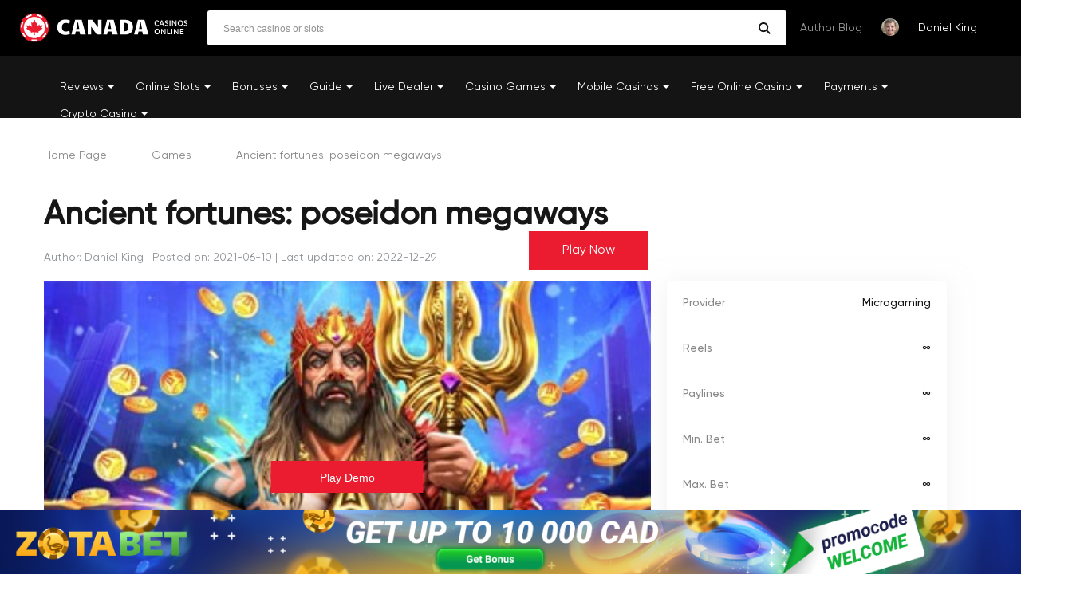

--- FILE ---
content_type: text/html; charset=UTF-8
request_url: https://canadacasinosonline.com/game/ancient-fortunes-poseidon-megaways/
body_size: 10955
content:
<!DOCTYPE html>
<html lang="en-CA" class="no-js no-svg">
<head>
<!-- Google tag (gtag.js) -->
<script async src="https://www.googletagmanager.com/gtag/js?id=UA-248328768-1"></script>
<script>
  window.dataLayer = window.dataLayer || [];
  function gtag(){dataLayer.push(arguments);}
  gtag('js', new Date());

  gtag('config', 'UA-248328768-1');
</script>
<meta charset="UTF-8">
<meta name="google-site-verification" content="Ta8Vvfx-c54tdzlxVeKMcrxyA4ySVGgHTFapHP9HuP8">	
<meta name="viewport" content="width=device-width, initial-scale=1">
<link rel="profile" href="https://gmpg.org/xfn/11">
<link rel="preload" href="/wp-content/themes/canada/assets/fonts/Gilroy/Gilroy-Medium.woff" type="font/woff" as="font" crossorigin="anonymous">
<link rel="preload" href="/wp-content/themes/canada/assets/fonts/Gilroy/Gilroy-Regular.woff" type="font/woff" as="font" crossorigin="anonymous">
<link href="https://canadacasinosonline.com/wp-content/themes/canada/assets/css/mmenu-light.css" rel="stylesheet">
<script src="https://canadacasinosonline.com/wp-content/themes/canada/assets/js/mmenu-light.js"></script>

<meta name='robots' content='index, follow, max-image-preview:large, max-snippet:-1, max-video-preview:-1'>

	<!-- This site is optimized with the Yoast SEO plugin v20.6 - https://yoast.com/wordpress/plugins/seo/ -->
	<title>Ancient fortunes: poseidon megaways DEMO Slot ✔️ Read Review And Play For Free</title>
	<meta name="description" content="Ancient fortunes: poseidon megaways demo slot online . ⭐ Read review from our experts and start playing today for free or real money mode.">
	<link rel="canonical" href="https://canadacasinosonline.com/game/ancient-fortunes-poseidon-megaways/">
	<meta property="og:locale" content="en_US">
	<meta property="og:type" content="article">
	<meta property="og:title" content="Ancient fortunes: poseidon megaways DEMO Slot ✔️ Read Review And Play For Free">
	<meta property="og:description" content="Ancient fortunes: poseidon megaways demo slot online . ⭐ Read review from our experts and start playing today for free or real money mode.">
	<meta property="og:url" content="https://canadacasinosonline.com/game/ancient-fortunes-poseidon-megaways/">
	<meta property="og:site_name" content="Online Casinos in Canada">
	<meta property="article:modified_time" content="2022-12-29T13:27:28+00:00">
	<meta property="og:image" content="https://canadacasinosonline.com/wp-content/uploads/games/ancient-fortunes-poseidon-megaways_image_cover.jpg">
	<meta property="og:image:width" content="376">
	<meta property="og:image:height" content="250">
	<meta property="og:image:type" content="image/jpeg">
	<meta name="twitter:card" content="summary_large_image">
	<script type="application/ld+json" class="yoast-schema-graph">{
	    "@context": "https://schema.org",
	    "@graph": [
	        {
	            "@type": "WebPage",
	            "@id": "https://canadacasinosonline.com/game/ancient-fortunes-poseidon-megaways/",
	            "url": "https://canadacasinosonline.com/game/ancient-fortunes-poseidon-megaways/",
	            "name": "Ancient fortunes: poseidon megaways DEMO Slot ✔️ Read Review And Play For Free",
	            "isPartOf": {
	                "@id": "https://canadacasinosonline.com/#website"
	            },
	            "primaryImageOfPage": {
	                "@id": "https://canadacasinosonline.com/game/ancient-fortunes-poseidon-megaways/#primaryimage"
	            },
	            "image": {
	                "@id": "https://canadacasinosonline.com/game/ancient-fortunes-poseidon-megaways/#primaryimage"
	            },
	            "thumbnailUrl": "https://canadacasinosonline.com/wp-content/uploads/games/ancient-fortunes-poseidon-megaways_image_cover.jpg",
	            "datePublished": "2021-06-10T12:25:37+00:00",
	            "dateModified": "2022-12-29T13:27:28+00:00",
	            "description": "Ancient fortunes: poseidon megaways demo slot online . ⭐ Read review from our experts and start playing today for free or real money mode.",
	            "inLanguage": "en-CA",
	            "potentialAction": [
	                {
	                    "@type": "ReadAction",
	                    "target": [
	                        "https://canadacasinosonline.com/game/ancient-fortunes-poseidon-megaways/"
	                    ]
	                }
	            ]
	        },
	        {
	            "@type": "ImageObject",
	            "inLanguage": "en-CA",
	            "@id": "https://canadacasinosonline.com/game/ancient-fortunes-poseidon-megaways/#primaryimage",
	            "url": "https://canadacasinosonline.com/wp-content/uploads/games/ancient-fortunes-poseidon-megaways_image_cover.jpg",
	            "contentUrl": "https://canadacasinosonline.com/wp-content/uploads/games/ancient-fortunes-poseidon-megaways_image_cover.jpg",
	            "width": 376,
	            "height": 250
	        },
	        {
	            "@type": "WebSite",
	            "@id": "https://canadacasinosonline.com/#website",
	            "url": "https://canadacasinosonline.com/",
	            "name": "Online Casinos in Canada",
	            "description": "The Best Casinos in 2025",
	            "publisher": {
	                "@id": "https://canadacasinosonline.com/#/schema/person/033ede65ae90190f6a5c5c593875f9ce"
	            },
	            "potentialAction": [
	                {
	                    "@type": "SearchAction",
	                    "target": {
	                        "@type": "EntryPoint",
	                        "urlTemplate": "https://canadacasinosonline.com/?s={search_term_string}"
	                    },
	                    "query-input": "required name=search_term_string"
	                }
	            ],
	            "inLanguage": "en-CA"
	        },
	        {
	            "@type": [
	                "Person",
	                "Organization"
	            ],
	            "@id": "https://canadacasinosonline.com/#/schema/person/033ede65ae90190f6a5c5c593875f9ce",
	            "name": "Daniel King",
	            "image": {
	                "@type": "ImageObject",
	                "inLanguage": "en-CA",
	                "@id": "https://canadacasinosonline.com/#/schema/person/image/",
	                "url": "https://canadacasinosonline.com/wp-content/uploads/2021/05/user_expert.jpg",
	                "contentUrl": "https://canadacasinosonline.com/wp-content/uploads/2021/05/user_expert.jpg",
	                "width": 1024,
	                "height": 1024,
	                "caption": "Daniel King"
	            },
	            "logo": {
	                "@id": "https://canadacasinosonline.com/#/schema/person/image/"
	            },
	            "url": "https://canadacasinosonline.com/author/daniel-king/"
	        }
	    ]
	}</script>
	<!-- / Yoast SEO plugin. -->


<link rel='stylesheet' id='post-css-css'  href='https://canadacasinosonline.com/wp-content/themes/canada/assets/css/sinp.css' media='all'>
<link rel='stylesheet' id='casino-loop-css'  href='https://canadacasinosonline.com/wp-content/themes/canada/assets/css/casino-loop.css' media='all'>
<link rel='stylesheet' id='lobby-styles-css'  href='https://canadacasinosonline.com/wp-content/plugins/vegashero/templates/css/vh-lobby.css' media='all'>
<link rel='stylesheet' id='page-styles-css'  href='https://canadacasinosonline.com/wp-content/plugins/vegashero/templates/css/vh-game.css' media='all'>
<link rel='stylesheet' id='style-css'  href='https://canadacasinosonline.com/wp-content/themes/canada/style.css' media='all'>
<link rel="https://api.w.org/" href="https://canadacasinosonline.com/wp-json/"><link rel="alternate" type="application/json" href="https://canadacasinosonline.com/wp-json/wp/v2/vegashero_games/5046"><link rel="icon" href="https://canadacasinosonline.com/wp-content/uploads/2021/10/canada-casinos-online-icon.png" sizes="32x32">
<link rel="icon" href="https://canadacasinosonline.com/wp-content/uploads/2021/10/canada-casinos-online-icon.png" sizes="192x192">
<link rel="apple-touch-icon" href="https://canadacasinosonline.com/wp-content/uploads/2021/10/canada-casinos-online-icon.png">
<meta name="msapplication-TileImage" content="https://canadacasinosonline.com/wp-content/uploads/2021/10/canada-casinos-online-icon.png">
		<style id="wp-custom-css">
			/* wrapper_game_page обертки 
 * для шаблона content-game-page.php */

.wrapper_game_page_1 {
	display: flex;
}

.wrapper_game_page_2 {
	position: relative;
}

.game_block {
	margin-right: 20px;
}

.wrapper_game_page_3 > p {
	font-family: 'Gilroy-Regular', sans-serif;
    font-size: 16px;
    line-height: 30px;
    margin-top: 15px;
    margin-bottom: 30px;
    color: #8b8b8b;
    letter-spacing: -0.18px;
}

.wrapper_game_page_3 > h1, h2, h3 {
	    font-family: Gilroy-Medium, sans-serif;
    font-size: 40px;
    color: #161616;
}

.wrapper_game_page_3 > ul {
	font-family: 'Gilroy-Regular', sans-serif;
    font-size: 16px;
    line-height: 30px;
    margin-top: 15px;
    margin-bottom: 30px;
    color: #8b8b8b;
    letter-spacing: -0.18px;
	  list-style: inside;
}

.wrapper_game_page_3 > ol {
	font-family: 'Gilroy-Regular', sans-serif;
    font-size: 16px;
    line-height: 30px;
    margin-top: 15px;
    margin-bottom: 30px;
    color: #8b8b8b;
    letter-spacing: -0.18px;
}

.wrapper_game_page_1 + .wrapper_game_page_3 .iframe_kh_wrapper {
	display: none !important;
}

iframe {
	border: 0 !important;
	overflow:hidden !important;
}

.user-country {
	object-fit: cover;
}

.share-title {
	margin-top:25px;
}

.all-games__title {
	margin-bottom: 20px;
}

.text-custom {
	font-size: 32px !important;
	font-weight: bold;
}		</style>
		
<script>
function setCookie(name,value,minutes) {
	var expires = "";
	if (minutes) {
			var date = new Date();
			date.setTime(date.getTime() + (minutes*1000 * 60 * 60 * 24));
			expires = "; expires=" + date.toUTCString();
	}
	document.cookie = name + "=" + (value || "")  + expires + "; path=/";
}

function getCookie(name) {
	var nameEQ = name + "=";
	var ca = document.cookie.split(';');
	for(var i=0;i < ca.length;i++) {
			var c = ca[i];
			while (c.charAt(0)==' ') c = c.substring(1,c.length);
			if (c.indexOf(nameEQ) == 0) return c.substring(nameEQ.length,c.length);
	}
	return null;
}
var x = getCookie('user_country');
// var country = sessionStorage.getItem('user_country');
if (x == null || x === '') {
fetch('https://ipapi.co/json/')
.then(function(response) {
	return response.json();
})
.then(function(data) {
	var ip = data.ip;
	var url = 'https://pro.ip-api.com/json/'+ip+'?key=RzZOfj25suwQEpS&fields=country';
	fetch(url) // Call the fetch function passing the url of the API as a parameter
	.then(function(response) {
			return response.json();
	})
	.then(function(data) {
			setCookie('user_country',data.country,1);
			var country = data.country;
			ip_address = sessionStorage.setItem('ip_address', ip);
			country = country.replace(/\s/g, '-')
			sessionStorage.setItem('user_country', country);
	});
});
}

	
</script>
</head>

<body class="vegashero_games-template-default single single-vegashero_games postid-5046 unknown">
	<a href="#" aria-label="PageUp" id="upbtn" class="footer__to-top" style="display:none;color:#fff;"></a>
	<header class="header">
  <div class="content-center"><a class="header__logo" href="https://canadacasinosonline.com"><noscript><img class="" src="https://canadacasinosonline.com/wp-content/themes/canada/assets/img/canadacasinosonline-logo.svg" alt="canadacasinosonline logo"/></noscript><img class="lazyload " src='data:image/svg+xml,%3Csvg%20xmlns=%22http://www.w3.org/2000/svg%22%20viewBox=%220%200%20210%20140%22%3E%3C/svg%3E' data-src="https://canadacasinosonline.com/wp-content/themes/canada/assets/img/canadacasinosonline-logo.svg" alt="canadacasinosonline logo"/></a>
    <form id="sform" class="header__form-search" method="GET" name="search" action="https://canadacasinosonline.com/">
      <input type="search" placeholder="Search casinos or slots" value="" name="s"/>
      <button class="btn-submit" type="submit" aria-label="search"></button>
    </form>
    <div class="header__author">
      <p class="header__author-title">Author Blog</p>
      <div class="header__author-photo"><noscript><img class="" src="https://canadacasinosonline.com/wp-content/themes/canada/img/expert.png" alt="Author photo"/></noscript><img class="lazyload " src='data:image/svg+xml,%3Csvg%20xmlns=%22http://www.w3.org/2000/svg%22%20viewBox=%220%200%20210%20140%22%3E%3C/svg%3E' data-src="https://canadacasinosonline.com/wp-content/themes/canada/img/expert.png" alt="Author photo"/></div><a class="header__author-name" href="/author/daniel-king/">Daniel King</a>
    </div><a aria-label="Open" id="header__burger-menu" class="header__burger-menu" href="#">
      <svg width="13" height="12" viewbox="0 0 13 12" fill="none" xmlns="http://www.w3.org/2000/svg">
        <rect width="13" height="1.5" rx="0.75" fill="white"></rect>
        <rect y="5" width="13" height="1.5" rx="0.75" fill="white"></rect>
        <rect y="10" width="13" height="1.5" rx="0.75" fill="white"></rect>
      </svg></a>
  </div>
  <div class="header__subheader">
    <div class="content-center">
			<nav id="header__subheader-menu" class="header__subheader-menu"><ul id="menu-top" class="menu"><li id="menu-item-3902" class="menu-item menu-item-type-post_type menu-item-object-page menu-item-has-children has-sub"><a href="https://canadacasinosonline.com/casinos/">Reviews</a>
<ul>
	<li id="menu-item-3972" class="menu-item menu-item-type-post_type menu-item-object-page"><a href="https://canadacasinosonline.com/real-money-casinos/">Real Money Casinos</a></li>
	<li id="menu-item-3968" class="menu-item menu-item-type-post_type menu-item-object-page"><a href="https://canadacasinosonline.com/best-payout-casinos/">Best Payout Casinos</a></li>
	<li id="menu-item-3967" class="menu-item menu-item-type-post_type menu-item-object-page"><a href="https://canadacasinosonline.com/new-online-casinos/">New Online Casinos</a></li>
	<li id="menu-item-3900" class="menu-item menu-item-type-post_type menu-item-object-page"><a href="https://canadacasinosonline.com/quality-casinos/">Quality Casinos</a></li>
	<li id="menu-item-3965" class="menu-item menu-item-type-post_type menu-item-object-page"><a href="https://canadacasinosonline.com/high-roller-online-casinos/">High Roller Casino</a></li>
	<li id="menu-item-9763" class="menu-item menu-item-type-post_type menu-item-object-page"><a href="https://canadacasinosonline.com/blacklisted-casinos/">Blacklisted Casinos</a></li>
</ul>
</li>
<li id="menu-item-3545" class="menu-item menu-item-type-post_type menu-item-object-page menu-item-has-children has-sub"><a href="https://canadacasinosonline.com/online-slots/">Online Slots</a>
<ul>
	<li id="menu-item-3970" class="menu-item menu-item-type-post_type menu-item-object-page"><a href="https://canadacasinosonline.com/online-slots/real-money-slots/">Real Money Slots</a></li>
	<li id="menu-item-3971" class="menu-item menu-item-type-post_type menu-item-object-page"><a href="https://canadacasinosonline.com/online-slots/video-slots/">Video Slots</a></li>
	<li id="menu-item-2858" class="menu-item menu-item-type-post_type menu-item-object-page"><a href="https://canadacasinosonline.com/casino-bonuses/progressive-jackpots-slots-online/">Progressive Slots</a></li>
	<li id="menu-item-3969" class="menu-item menu-item-type-post_type menu-item-object-page"><a href="https://canadacasinosonline.com/online-slots/mobile-slots/">Mobile Slots</a></li>
	<li id="menu-item-3964" class="menu-item menu-item-type-post_type menu-item-object-page"><a href="https://canadacasinosonline.com/online-slots/new-slots/">New Slots</a></li>
	<li id="menu-item-10856" class="menu-item menu-item-type-post_type menu-item-object-page"><a href="https://canadacasinosonline.com/online-slots/play-slots/">How To Play Slots</a></li>
	<li id="menu-item-3962" class="menu-item menu-item-type-post_type menu-item-object-page"><a href="https://canadacasinosonline.com/online-slots/slots-tips/">Slots Tips</a></li>
</ul>
</li>
<li id="menu-item-561" class="last--menu-item menu-item menu-item-type-post_type menu-item-object-page menu-item-has-children has-sub"><a href="https://canadacasinosonline.com/casino-bonuses/">Bonuses</a>
<ul>
	<li id="menu-item-2861" class="menu-item menu-item-type-post_type menu-item-object-page"><a href="https://canadacasinosonline.com/casino-bonuses/welcome-bonuses/">Welcome Bonuses</a></li>
	<li id="menu-item-2860" class="menu-item menu-item-type-post_type menu-item-object-page"><a href="https://canadacasinosonline.com/casino-bonuses/no-deposit-bonus/">No Deposit Bonus</a></li>
	<li id="menu-item-2859" class="menu-item menu-item-type-post_type menu-item-object-page"><a href="https://canadacasinosonline.com/casino-bonuses/free-spins-no-deposit/">Free Spins Bonus</a></li>
</ul>
</li>
<li id="menu-item-2543" class="menu-item menu-item-type-post_type menu-item-object-page menu-item-has-children has-sub"><a href="https://canadacasinosonline.com/guide/">Guide</a>
<ul>
	<li id="menu-item-3953" class="menu-item menu-item-type-post_type menu-item-object-page"><a href="https://canadacasinosonline.com/guide/gambling-laws/">Gambling Laws</a></li>
	<li id="menu-item-3951" class="menu-item menu-item-type-post_type menu-item-object-page"><a href="https://canadacasinosonline.com/guide/gambling-tax/">Gambling Tax</a></li>
	<li id="menu-item-10842" class="menu-item menu-item-type-post_type menu-item-object-page"><a href="https://canadacasinosonline.com/guide/casino-cash-out/">Casino Cash Out</a></li>
	<li id="menu-item-2783" class="menu-item menu-item-type-post_type menu-item-object-page"><a href="https://canadacasinosonline.com/guide/how-to-play-casino/">How to Play at the Casino</a></li>
	<li id="menu-item-2785" class="menu-item menu-item-type-post_type menu-item-object-page"><a href="https://canadacasinosonline.com/guide/how-to-play-poker/">How to Play Poker</a></li>
	<li id="menu-item-2782" class="menu-item menu-item-type-post_type menu-item-object-page"><a href="https://canadacasinosonline.com/guide/how-to-play-craps/">How to Play Craps</a></li>
	<li id="menu-item-2784" class="menu-item menu-item-type-post_type menu-item-object-page"><a href="https://canadacasinosonline.com/guide/how-to-win-at-the-casino/">How to Win at the Casino</a></li>
	<li id="menu-item-2781" class="menu-item menu-item-type-post_type menu-item-object-page"><a href="https://canadacasinosonline.com/guide/blackjack-strategy/">How to Win Blackjack</a></li>
	<li id="menu-item-2786" class="menu-item menu-item-type-post_type menu-item-object-page"><a href="https://canadacasinosonline.com/guide/how-to-win-online-roulette/">How to Win Roulette</a></li>
</ul>
</li>
<li id="menu-item-2586" class="menu-item menu-item-type-post_type menu-item-object-page menu-item-has-children has-sub"><a href="https://canadacasinosonline.com/live-dealer-casinos/">Live Dealer</a>
<ul>
	<li id="menu-item-2780" class="menu-item menu-item-type-post_type menu-item-object-page"><a href="https://canadacasinosonline.com/live-dealer-casinos/live-roulette/">Live Roulette</a></li>
	<li id="menu-item-2836" class="menu-item menu-item-type-post_type menu-item-object-page"><a href="https://canadacasinosonline.com/live-dealer-casinos/live-blackjack/">Live Blackjack</a></li>
	<li id="menu-item-2850" class="menu-item menu-item-type-post_type menu-item-object-page"><a href="https://canadacasinosonline.com/live-dealer-casinos/live-casino-baccarat/">Live Baccarat</a></li>
	<li id="menu-item-3957" class="menu-item menu-item-type-post_type menu-item-object-page"><a href="https://canadacasinosonline.com/live-dealer-casinos/live-poker/">Live Poker</a></li>
</ul>
</li>
<li id="menu-item-2592" class="menu-item menu-item-type-post_type menu-item-object-page menu-item-has-children has-sub"><a href="https://canadacasinosonline.com/casino-games/">Casino Games</a>
<ul>
	<li id="menu-item-2854" class="menu-item menu-item-type-post_type menu-item-object-page"><a href="https://canadacasinosonline.com/casino-games/online-poker/">Online Poker</a></li>
	<li id="menu-item-3961" class="menu-item menu-item-type-post_type menu-item-object-page"><a href="https://canadacasinosonline.com/casino-games/video-poker/">Video Poker</a></li>
	<li id="menu-item-3960" class="menu-item menu-item-type-post_type menu-item-object-page"><a href="https://canadacasinosonline.com/casino-games/texas-holdem-poker/">Texas Hold ’em Poker</a></li>
	<li id="menu-item-2855" class="menu-item menu-item-type-post_type menu-item-object-page"><a href="https://canadacasinosonline.com/casino-games/online-blackjack/">Online Blackjack</a></li>
	<li id="menu-item-9935" class="menu-item menu-item-type-post_type menu-item-object-page"><a href="https://canadacasinosonline.com/casino-games/online-baccarat/">Online Baccarat</a></li>
	<li id="menu-item-2856" class="menu-item menu-item-type-post_type menu-item-object-page"><a href="https://canadacasinosonline.com/casino-games/online-craps/">Online Craps</a></li>
	<li id="menu-item-2857" class="menu-item menu-item-type-post_type menu-item-object-page"><a href="https://canadacasinosonline.com/casino-games/online-roulette/">Online Roulette</a></li>
	<li id="menu-item-2895" class="menu-item menu-item-type-post_type menu-item-object-page"><a href="https://canadacasinosonline.com/casino-games/french-roulette/">French Roulette</a></li>
	<li id="menu-item-2894" class="menu-item menu-item-type-post_type menu-item-object-page"><a href="https://canadacasinosonline.com/casino-games/no-zero-roulette/">No-Zero Roulette</a></li>
	<li id="menu-item-2893" class="menu-item menu-item-type-post_type menu-item-object-page"><a href="https://canadacasinosonline.com/casino-games/american-roulette/">American Roulette</a></li>
	<li id="menu-item-2892" class="menu-item menu-item-type-post_type menu-item-object-page"><a href="https://canadacasinosonline.com/casino-games/european-roulette/">European Roulette</a></li>
	<li id="menu-item-2900" class="menu-item menu-item-type-post_type menu-item-object-page"><a href="https://canadacasinosonline.com/casino-games/pai-gow-poker/">Pai Gow Poker</a></li>
	<li id="menu-item-3959" class="menu-item menu-item-type-post_type menu-item-object-page"><a href="https://canadacasinosonline.com/casino-games/keno-online/">Keno Online</a></li>
	<li id="menu-item-3958" class="menu-item menu-item-type-post_type menu-item-object-page"><a href="https://canadacasinosonline.com/casino-games/online-bingo/">Online bingo</a></li>
</ul>
</li>
<li id="menu-item-3874" class="menu-item menu-item-type-post_type menu-item-object-page menu-item-has-children has-sub"><a href="https://canadacasinosonline.com/mobile-casinos/">Mobile Casinos</a>
<ul>
	<li id="menu-item-3955" class="menu-item menu-item-type-post_type menu-item-object-page"><a href="https://canadacasinosonline.com/mobile-casinos/mobile-casino-apps/">Casino Apps</a></li>
	<li id="menu-item-3875" class="menu-item menu-item-type-post_type menu-item-object-page"><a href="https://canadacasinosonline.com/mobile-casinos/iphone-casino/">iPhone Casinos</a></li>
	<li id="menu-item-3877" class="menu-item menu-item-type-post_type menu-item-object-page"><a href="https://canadacasinosonline.com/mobile-casinos/ipad-casinos/">iPad Casinos</a></li>
	<li id="menu-item-3954" class="menu-item menu-item-type-post_type menu-item-object-page"><a href="https://canadacasinosonline.com/mobile-casinos/android-casinos/">Android Casino</a></li>
</ul>
</li>
<li id="menu-item-3879" class="menu-item menu-item-type-post_type menu-item-object-page menu-item-has-children has-sub"><a href="https://canadacasinosonline.com/free-online-casino-games/">Free Online Casino</a>
<ul>
	<li id="menu-item-3880" class="menu-item menu-item-type-post_type menu-item-object-page"><a href="https://canadacasinosonline.com/free-online-casino-games/free-online-roulette/">Free Online Roulette</a></li>
	<li id="menu-item-3881" class="menu-item menu-item-type-post_type menu-item-object-page"><a href="https://canadacasinosonline.com/free-online-casino-games/free-blackjack-online/">Free Online Blackjack</a></li>
	<li id="menu-item-3882" class="menu-item menu-item-type-post_type menu-item-object-page"><a href="https://canadacasinosonline.com/free-online-casino-games/free-online-slots/">Free Online Slots</a></li>
	<li id="menu-item-10788" class="menu-item menu-item-type-post_type menu-item-object-page"><a href="https://canadacasinosonline.com/free-online-casino-games/free-video-poker/">Free Video Poker</a></li>
</ul>
</li>
<li id="menu-item-3546" class="menu-item menu-item-type-post_type menu-item-object-page menu-item-has-children has-sub"><a href="https://canadacasinosonline.com/payments/">Payments</a>
<ul>
	<li id="menu-item-3991" class="menu-item menu-item-type-custom menu-item-object-custom"><a href="/payments/visa/">Visa Online Casinos</a></li>
	<li id="menu-item-3992" class="menu-item menu-item-type-custom menu-item-object-custom"><a href="/payments/mastercard/">Mastercard Online Casinos</a></li>
	<li id="menu-item-3993" class="menu-item menu-item-type-custom menu-item-object-custom"><a href="/payments/paypal-casinos/">Paypal Online Casinos</a></li>
	<li id="menu-item-3994" class="menu-item menu-item-type-custom menu-item-object-custom"><a href="/payments/paysafe-card/">Paysafe Online Casinos</a></li>
	<li id="menu-item-3995" class="menu-item menu-item-type-custom menu-item-object-custom"><a href="/payments/bitcoin/">Bitcoin Online Casinos</a></li>
</ul>
</li>
<li id="menu-item-10569" class="menu-item menu-item-type-custom menu-item-object-custom menu-item-has-children has-sub"><a href="https://canadacasinosonline.com/crypto-casinos/">Crypto Casino</a>
<ul>
	<li id="menu-item-10800" class="menu-item menu-item-type-post_type menu-item-object-page"><a href="https://canadacasinosonline.com/crypto-casinos/bitcoin-casinos/">Bitcoin Casinos</a></li>
	<li id="menu-item-10905" class="menu-item menu-item-type-post_type menu-item-object-page"><a href="https://canadacasinosonline.com/crypto-casinos/dogecoin-casinos/">Dogecoin Casinos</a></li>
	<li id="menu-item-10898" class="menu-item menu-item-type-post_type menu-item-object-page"><a href="https://canadacasinosonline.com/crypto-casinos/ethereum-casinos/">Ethereum Casinos</a></li>
	<li id="menu-item-10897" class="menu-item menu-item-type-post_type menu-item-object-page"><a href="https://canadacasinosonline.com/crypto-casinos/litecoin-casinos/">Litecoin Casinos</a></li>
	<li id="menu-item-10896" class="menu-item menu-item-type-post_type menu-item-object-page"><a href="https://canadacasinosonline.com/crypto-casinos/dash-casinos/">Dash Casinos</a></li>
	<li id="menu-item-11250" class="menu-item menu-item-type-post_type menu-item-object-page"><a href="https://canadacasinosonline.com/crypto-casinos/bitcoin-cash-casinos/">Bitcoin Cash Casinos</a></li>
</ul>
</li>
</ul></nav>      <div class="header__author mob-author">
        <p class="header__author-title">Author Blog</p>
        <div class="header__author-photo"><noscript><img class="" src="https://canadacasinosonline.com/wp-content/themes/canada/img/expert.png" alt="Author photo"/></noscript><img class="lazyload " src='data:image/svg+xml,%3Csvg%20xmlns=%22http://www.w3.org/2000/svg%22%20viewBox=%220%200%20210%20140%22%3E%3C/svg%3E' data-src="https://canadacasinosonline.com/wp-content/themes/canada/img/expert.png" alt="Author photo"/></div><a class="header__author-name" href="/author/daniel-king/">Daniel King</a>
      </div>
    </div>
  </div>
</header>
<div class="blog-page-inner">
  <div class="blog-page-inner__header">
      <div class="content-center">
          <ul class="breadcrumbs" itemscope itemtype="http://schema.org/BreadcrumbList">
              <li itemprop="itemListElement" itemscope itemtype="http://schema.org/ListItem"><a itemprop="item" href="https://canadacasinosonline.com"><span itemprop="name">Home Page</span></a><meta itemprop="position" content="1"></li>
															<li itemprop="itemListElement" itemscope itemtype="http://schema.org/ListItem"><a itemprop="item" href="https://canadacasinosonline.com/all-games/"><span itemprop="name">Games</span></a><meta itemprop="position" content="2"></li>
							              <li itemprop="itemListElement" itemscope itemtype="http://schema.org/ListItem"><span itemprop="name">Ancient fortunes: poseidon megaways</span><meta itemprop="position" content="3"></li>
          </ul>
      </div>
  </div>

	                      <!-- modal !-->
        <div class="gameModal">
        <div class="gameModal__wrapper">
          
        <div class="gameModal__header">
          <p class="gameModal__title">You're acing this game!</p>
        <p class="gameModal__description">Grab your free spins bonus to win real money here:</p>
        </div>
        <div class="gameModal__close">×</div>
        <div class="gameModal__container">
                                                <div class="gameModal__block">
                <a class="gameModal__link" href="https://canadacasinosonline.com/casinos/getslots/">
                <div class="gameModal__img"><noscript><img class="gameModal__img" src="https://canadacasinosonline.com/wp-content/uploads/2021/12/Getslots-Casino-logo.jpg" alt="GetSlots"></noscript><img class="lazyload gameModal__img" src='data:image/svg+xml,%3Csvg%20xmlns=%22http://www.w3.org/2000/svg%22%20viewBox=%220%200%20210%20140%22%3E%3C/svg%3E' data-src="https://canadacasinosonline.com/wp-content/uploads/2021/12/Getslots-Casino-logo.jpg" alt="GetSlots"></div>
                <div class="gameModal__name">GetSlots</div> 
                </a>
                <div class="gameModal__bonus gameModal__bonus--remove">100% bonus up to 571.5 CAD + 155 FS</div>
                <div class="gameModal__bonus gameModal__bonus--mobile">571.5 CAD</div> 
                <div class="gameModal__icons ">
                <noscript><img alt="image" class="lazy" data-vllsrc="https://canadacasinosonline.com/wp-content/uploads/2021/05/new-casino.svg" src="https://canadacasinosonline.com/wp-content/uploads/2021/05/new-casino.svg"></noscript><img alt="image" class="lazyload lazy" data-vllsrc="https://canadacasinosonline.com/wp-content/uploads/2021/05/new-casino.svg" src='data:image/svg+xml,%3Csvg%20xmlns=%22http://www.w3.org/2000/svg%22%20viewBox=%220%200%20210%20140%22%3E%3C/svg%3E' data-src="https://canadacasinosonline.com/wp-content/uploads/2021/05/new-casino.svg">                          <p class="label__text">Best New Casino</p>
                      </div>
                      <div class="gameModal__btns">
                <a data-href="getslots" class="btn red-btn buttons__play" href="#">Play <span>Now</span></a>
                <a class="buttons__preview" href="https://canadacasinosonline.com/casinos/getslots/">Expert Review</a>
                </div>
                  </div>
                 

                              <div class="gameModal__block">
                <a class="gameModal__link" href="https://canadacasinosonline.com/casinos/guts-casino/">
                <div class="gameModal__img"><noscript><img class="gameModal__img" src="https://canadacasinosonline.com/wp-content/uploads/2021/05/guts.png" alt="Guts Casino"></noscript><img class="lazyload gameModal__img" src='data:image/svg+xml,%3Csvg%20xmlns=%22http://www.w3.org/2000/svg%22%20viewBox=%220%200%20210%20140%22%3E%3C/svg%3E' data-src="https://canadacasinosonline.com/wp-content/uploads/2021/05/guts.png" alt="Guts Casino"></div>
                <div class="gameModal__name">Guts Casino</div> 
                </a>
                <div class="gameModal__bonus gameModal__bonus--remove">A 100% bonus up to 200 CAD and 100 free spins on Book of Dead!</div>
                <div class="gameModal__bonus gameModal__bonus--mobile">200 CAD</div> 
                <div class="gameModal__icons ">
                <noscript><img alt="image" class="lazy" data-vllsrc="https://canadacasinosonline.com/wp-content/uploads/2021/05/games-casino.svg" src="https://canadacasinosonline.com/wp-content/uploads/2021/05/games-casino.svg"></noscript><img alt="image" class="lazyload lazy" data-vllsrc="https://canadacasinosonline.com/wp-content/uploads/2021/05/games-casino.svg" src='data:image/svg+xml,%3Csvg%20xmlns=%22http://www.w3.org/2000/svg%22%20viewBox=%220%200%20210%20140%22%3E%3C/svg%3E' data-src="https://canadacasinosonline.com/wp-content/uploads/2021/05/games-casino.svg">                          <p class="label__text">A lot of Games</p>
                      </div>
                      <div class="gameModal__btns">
                <a data-href="guts-casino" class="btn red-btn buttons__play" href="#">Play <span>Now</span></a>
                <a class="buttons__preview" href="https://canadacasinosonline.com/casinos/guts-casino/">Expert Review</a>
                </div>
                  </div>
                 

                              <div class="gameModal__block">
                <a class="gameModal__link" href="https://canadacasinosonline.com/casinos/all-slots-casino/">
                <div class="gameModal__img"><noscript><img class="gameModal__img" src="https://canadacasinosonline.com/wp-content/uploads/2021/04/all-slots.png" alt="All Slots Casino"></noscript><img class="lazyload gameModal__img" src='data:image/svg+xml,%3Csvg%20xmlns=%22http://www.w3.org/2000/svg%22%20viewBox=%220%200%20210%20140%22%3E%3C/svg%3E' data-src="https://canadacasinosonline.com/wp-content/uploads/2021/04/all-slots.png" alt="All Slots Casino"></div>
                <div class="gameModal__name">All Slots Casino</div> 
                </a>
                <div class="gameModal__bonus gameModal__bonus--remove">100% up to 1500 CAD Bonus</div>
                <div class="gameModal__bonus gameModal__bonus--mobile">1500 CAD</div> 
                <div class="gameModal__icons ">
                <noscript><img alt="image" class="lazy" data-vllsrc="https://canadacasinosonline.com/wp-content/uploads/2021/02/label_users-choice.svg" src="https://canadacasinosonline.com/wp-content/uploads/2021/02/label_users-choice.svg"></noscript><img alt="image" class="lazyload lazy" data-vllsrc="https://canadacasinosonline.com/wp-content/uploads/2021/02/label_users-choice.svg" src='data:image/svg+xml,%3Csvg%20xmlns=%22http://www.w3.org/2000/svg%22%20viewBox=%220%200%20210%20140%22%3E%3C/svg%3E' data-src="https://canadacasinosonline.com/wp-content/uploads/2021/02/label_users-choice.svg">                          <p class="label__text">Users Choice</p>
                      </div>
                      <div class="gameModal__btns">
                <a data-href="all-slots-casino" class="btn red-btn buttons__play" href="#">Play <span>Now</span></a>
                <a class="buttons__preview" href="https://canadacasinosonline.com/casinos/all-slots-casino/">Expert Review</a>
                </div>
                  </div>
                 

                      </div>
    </div>
</div>
<input id="game_src" type="hidden" value="https://redirector32.valueactive.eu/Casino/Default.aspx?applicationid=4023&serverid=22619&gameid=ancientFortunesPoseidonMegawaysDesktop&ul=en&variant=uat-demo&sext1=demo&sext2=demo">
<div class="blog-page-inner__content">
    <div class="content-center">
      <h1 class="head-wrap__name-title">Ancient fortunes: poseidon megaways</h1>
      <div class="game__information">
		  <div class="wrapper_game_page_1">
      <div class="page-info">
          <p><a class="page__author-name" href="https://canadacasinosonline.com/author/daniel-king/">Author: Daniel King</a> | Posted on: 2021-06-10 | Last updated on: 2022-12-29</p>
      </div>
			  <div class="ref__link">
            	<a target="_blank" class="btn__link" href="https://zotatraff.com/g326f4b6e/">Play Now</a>  
      		  </div>
			          <div id="game_block" class="game_block">
			  <div class="wrapper_game_page_2">
				  <noscript><img alt="image" class="gameimg" data-vllsrc="https://canadacasinosonline.com/wp-content/uploads/games/ancient-fortunes-poseidon-megaways_image_cover.jpg" src="https://canadacasinosonline.com/wp-content/uploads/games/ancient-fortunes-poseidon-megaways_image_cover.jpg"></noscript><img alt="image" class="lazyload gameimg" data-vllsrc="https://canadacasinosonline.com/wp-content/uploads/games/ancient-fortunes-poseidon-megaways_image_cover.jpg" src='data:image/svg+xml,%3Csvg%20xmlns=%22http://www.w3.org/2000/svg%22%20viewBox=%220%200%20210%20140%22%3E%3C/svg%3E' data-src="https://canadacasinosonline.com/wp-content/uploads/games/ancient-fortunes-poseidon-megaways_image_cover.jpg">
				  <form action="https://zotatraff.com/g326f4b6e">
					  <button id="demo" class="btn red-btn button_play_demo">Play Demo</button>
				  </form>
			  </div>
          </div>
              <div class="game__table">
                  <div class="game__item">
            <p class="game__item-key">Provider</p>
            <p class="game__item-value">Microgaming</p>
          </div>
          <div class="game__item">
            <p class="game__item-key">Reels</p>
            <p class="game__item-value">∞</p>
          </div>
                        <div class="game__item">
          <p class="game__item-key">Paylines</p>
          <p class="game__item-value">∞</p>
        </div>
                        <div class="game__item">
          <p class="game__item-key">Min. Bet</p>
          <p class="game__item-value">∞</p>
        </div>
                        <div class="game__item">
          <p class="game__item-key">Max. Bet</p>
          <p class="game__item-value">∞</p>
        </div>
                        <div class="game__item">
          <p class="game__item-key">Slot Themes</p>
          <p class="game__item-value">∞</p>
        </div>
  			  			        <div class="game__item">
          <p class="game__item-key">Slot RTP</p>
          <p class="game__item-value">∞</p>
        </div>
                        <div class="game__item">
          <p class="game__item-key">Features</p>
          <p class="game__item-value">
            ∞          </p>
        </div>
  			      </div>
		  </div>

	  <div class="wrapper_game_page_3">
		  <p class="blog-text">
		    <div class="iframe_kh_wrapper">
  <div class="kh-no-close"></div>
    <iframe width="760" height="490" class="singlegame-iframe" allowfullscreen src="https://redirector32.valueactive.eu/Casino/Default.aspx?applicationid=4023&serverid=22619&gameid=ancientFortunesPoseidonMegawaysDesktop&ul=en&variant=uat-demo&sext1=demo&sext2=demo" sandbox="allow-same-origin allow-scripts allow-popups allow-forms"></iframe>
</div>
   
        
	  </div>
    </div>

      <h2>Best Canadian Online Casinos to Play Ancient fortunes: poseidon megaways</h2>
        <div class="top-casino__list-item ">
      <div class="number"></div>
      <div class="name">
          <div class="name__img">
              <div class="country">
                                  <noscript><img alt="country" class="user-country" src="https://canadacasinosonline.com/wp-content/themes/canada/img/country/Canada.png"></noscript><img alt="country" class="lazyload user-country" src='data:image/svg+xml,%3Csvg%20xmlns=%22http://www.w3.org/2000/svg%22%20viewBox=%220%200%20210%20140%22%3E%3C/svg%3E' data-src="https://canadacasinosonline.com/wp-content/themes/canada/img/country/Canada.png">
                              </div>
              <a class="permalink" href="https://canadacasinosonline.com/casinos/yoju-casino/"><noscript><img src="https://canadacasinosonline.com/wp-content/uploads/2021/12/logo-casino-Yoju.png" alt="YOJU Casino"></noscript><img class="lazyload" src='data:image/svg+xml,%3Csvg%20xmlns=%22http://www.w3.org/2000/svg%22%20viewBox=%220%200%20210%20140%22%3E%3C/svg%3E' data-src="https://canadacasinosonline.com/wp-content/uploads/2021/12/logo-casino-Yoju.png" alt="YOJU Casino"></a>
          </div>
          <div class="name__text">
              <div class="name__text-title">YOJU Casino</div>
              <div class="name__text-rate">9.76</div>
              <div class="name__text-mob-icons">
                  <div class="cup"></div>
                  <div class="country">
                      <noscript><img alt="image" class="country_flag_list cancel" src="https://canadacasinosonline.com/wp-content/themes/canada/img/country/cancel.svg"></noscript><img alt="image" class="lazyload country_flag_list cancel" src='data:image/svg+xml,%3Csvg%20xmlns=%22http://www.w3.org/2000/svg%22%20viewBox=%220%200%20210%20140%22%3E%3C/svg%3E' data-src="https://canadacasinosonline.com/wp-content/themes/canada/img/country/cancel.svg">
                  </div>
                  <div class="label__icon best-mobile"></div>
              </div>
          </div>
      </div>
      <div class="bonus">
          <div class="desktop-bonus">
              <p>Welcome Bonus</p>
              <p>100% bonus up to 3000 CAD + 100 FS</p>
          </div>
          <div class="mobile-bonus">
              <p>3000 CAD + 100 FS</p>
              <p>Bonus</p>
          </div>
      </div>
      <div class="label">
          <div class="label__icon">
            <noscript><img alt="label" src="https://canadacasinosonline.com/wp-content/uploads/2021/05/games-casino.svg"></noscript><img class="lazyload" alt="label" src='data:image/svg+xml,%3Csvg%20xmlns=%22http://www.w3.org/2000/svg%22%20viewBox=%220%200%20210%20140%22%3E%3C/svg%3E' data-src="https://canadacasinosonline.com/wp-content/uploads/2021/05/games-casino.svg">          </div>
          <p class="label__text">A lot of Games</p>
      </div>
      <ul class="details">
          <li class="details__item">Multiple payment options</li><li class="details__item">A modern, fast platform (SoftSwiss)</li><li class="details__item">A massive selection of games</li>      </ul>
<div class='buttons'>
                         <a data-href="yoju-casino" class="btn red-btn buttons__play" href="https://partneringames.com/af4460957" target="_blank">Play <span>Now</span></a><a class="buttons__preview" href="https://canadacasinosonline.com/casinos/yoju-casino/">Expert Review</a>
                  </div>
	  
  </div>
  <div class="top-casino__list-item ">
      <div class="number"></div>
      <div class="name">
          <div class="name__img">
              <div class="country">
                                  <noscript><img alt="country" class="user-country" src="https://canadacasinosonline.com/wp-content/themes/canada/img/country/Canada.png"></noscript><img alt="country" class="lazyload user-country" src='data:image/svg+xml,%3Csvg%20xmlns=%22http://www.w3.org/2000/svg%22%20viewBox=%220%200%20210%20140%22%3E%3C/svg%3E' data-src="https://canadacasinosonline.com/wp-content/themes/canada/img/country/Canada.png">
                              </div>
              <a class="permalink" href="https://canadacasinosonline.com/casinos/zotabet-casino/"><noscript><img src="https://canadacasinosonline.com/wp-content/uploads/2023/04/Zota-Logo-Blue-BG-Text-1.png" alt="ZotaBet Casino"></noscript><img class="lazyload" src='data:image/svg+xml,%3Csvg%20xmlns=%22http://www.w3.org/2000/svg%22%20viewBox=%220%200%20210%20140%22%3E%3C/svg%3E' data-src="https://canadacasinosonline.com/wp-content/uploads/2023/04/Zota-Logo-Blue-BG-Text-1.png" alt="ZotaBet Casino"></a>
          </div>
          <div class="name__text">
              <div class="name__text-title">ZotaBet Casino</div>
              <div class="name__text-rate">9.72</div>
              <div class="name__text-mob-icons">
                  <div class="cup"></div>
                  <div class="country">
                      <noscript><img alt="image" class="country_flag_list cancel" src="https://canadacasinosonline.com/wp-content/themes/canada/img/country/cancel.svg"></noscript><img alt="image" class="lazyload country_flag_list cancel" src='data:image/svg+xml,%3Csvg%20xmlns=%22http://www.w3.org/2000/svg%22%20viewBox=%220%200%20210%20140%22%3E%3C/svg%3E' data-src="https://canadacasinosonline.com/wp-content/themes/canada/img/country/cancel.svg">
                  </div>
                  <div class="label__icon best-mobile"></div>
              </div>
          </div>
      </div>
      <div class="bonus">
          <div class="desktop-bonus">
              <p>Welcome Bonus</p>
              <p>100% up to 6000 EUR + 100 FS</p>
          </div>
          <div class="mobile-bonus">
              <p>Test</p>
              <p>Bonus</p>
          </div>
      </div>
      <div class="label">
          <div class="label__icon">
                      </div>
          <p class="label__text"></p>
      </div>
      <ul class="details">
          <li class="details__item">Mobile-friendly interface</li><li class="details__item">Great support</li><li class="details__item">Over 2,500 Games</li>      </ul>
<div class='buttons'>
                         <a data-href="zotabet-casino" class="btn red-btn buttons__play" href="https://zotatraff.com/gba1f9fb9" target="_blank">Play <span>Now</span></a><a class="buttons__preview" href="https://canadacasinosonline.com/casinos/zotabet-casino/">Expert Review</a>
                  </div>
	  
  </div>
  <div class="top-casino__list-item ">
      <div class="number"></div>
      <div class="name">
          <div class="name__img">
              <div class="country">
                                  <noscript><img alt="country" class="user-country" src="https://canadacasinosonline.com/wp-content/themes/canada/img/country/Canada.png"></noscript><img alt="country" class="lazyload user-country" src='data:image/svg+xml,%3Csvg%20xmlns=%22http://www.w3.org/2000/svg%22%20viewBox=%220%200%20210%20140%22%3E%3C/svg%3E' data-src="https://canadacasinosonline.com/wp-content/themes/canada/img/country/Canada.png">
                              </div>
              <a class="permalink" href="https://canadacasinosonline.com/casinos/jackpotcity-casino/"><noscript><img src="https://canadacasinosonline.com/wp-content/uploads/2021/06/jackpot-city-online-casino.png" alt="Jackpot City Casino"></noscript><img class="lazyload" src='data:image/svg+xml,%3Csvg%20xmlns=%22http://www.w3.org/2000/svg%22%20viewBox=%220%200%20210%20140%22%3E%3C/svg%3E' data-src="https://canadacasinosonline.com/wp-content/uploads/2021/06/jackpot-city-online-casino.png" alt="Jackpot City Casino"></a>
          </div>
          <div class="name__text">
              <div class="name__text-title">Jackpot City Casino</div>
              <div class="name__text-rate">9.48</div>
              <div class="name__text-mob-icons">
                  <div class="cup"></div>
                  <div class="country">
                      <noscript><img alt="image" class="country_flag_list cancel" src="https://canadacasinosonline.com/wp-content/themes/canada/img/country/cancel.svg"></noscript><img alt="image" class="lazyload country_flag_list cancel" src='data:image/svg+xml,%3Csvg%20xmlns=%22http://www.w3.org/2000/svg%22%20viewBox=%220%200%20210%20140%22%3E%3C/svg%3E' data-src="https://canadacasinosonline.com/wp-content/themes/canada/img/country/cancel.svg">
                  </div>
                  <div class="label__icon best-mobile"></div>
              </div>
          </div>
      </div>
      <div class="bonus">
          <div class="desktop-bonus">
              <p>Deposit Bonus</p>
              <p>100% up to 1600 CAD</p>
          </div>
          <div class="mobile-bonus">
              <p>1600 CAD</p>
              <p>Bonus</p>
          </div>
      </div>
      <div class="label">
          <div class="label__icon">
            <noscript><img alt="label" src="https://canadacasinosonline.com/wp-content/uploads/2021/05/games-casino.svg"></noscript><img class="lazyload" alt="label" src='data:image/svg+xml,%3Csvg%20xmlns=%22http://www.w3.org/2000/svg%22%20viewBox=%220%200%20210%20140%22%3E%3C/svg%3E' data-src="https://canadacasinosonline.com/wp-content/uploads/2021/05/games-casino.svg">          </div>
          <p class="label__text">A lot of Games</p>
      </div>
      <ul class="details">
          <li class="details__item">Numerous payment options</li><li class="details__item">Impressive slots collection</li><li class="details__item">Proactive customer support</li>      </ul>
<div class='buttons'>
                         <a data-href="jackpotcity-casino" class="btn red-btn buttons__play" href="https://www.jackpotcitycasino.com/canada/?s=bfp27526&a=bfpadid159072" target="_blank">Play <span>Now</span></a><a class="buttons__preview" href="https://canadacasinosonline.com/casinos/jackpotcity-casino/">Expert Review</a>
                  </div>
	  
  </div>
      <div class="faq">
              </div>
    </div>
</div>
<script>
const gameBtn = document.getElementById('demo');
const popupClose = document.querySelector('.gameModal__close');
const popUp = document.querySelector('.gameModal__wrapper');
const overlay = document.querySelector('.gameModal');
const body = document.querySelector('body');

window.addEventListener('click',  function(e){
	if(e.target.className == 'gameModal' && e.target.className !== 'gameModal__wrapper') {
	overlay.style.display = 'none';
	body.style.overflow = 'unset';
	}
	})

const clickDeley = () => {
  overlay.style.display = 'block';
	body.style.overflow = 'hidden';
	}

	popupClose.addEventListener('click', function() {
	overlay.style.display = 'none';
	popUp.style.display = 'none';
	body.style.overflow = 'unset';
	})

	gameBtn.addEventListener('click', function() {
		setTimeout(clickDeley, 25000);
	})
	
	let currentLocationHref = location.href;
	let currentLocationHrefLastSign = currentLocationHref.length - 1;
	let stringFromUrl = currentLocationHref.slice(37, currentLocationHrefLastSign);
	let newStringFromHref = stringFromUrl.replace(/-/g, " ");
	
	let currentPageTitle = document.getElementsByTagName("title");
	let stringAfterUrl = "2023 slot review 🎖️ try playing for free today";
	let stringForDescription1 = "Free demo play ";
	let stringForDescription2 = " slot ➡️ read our Candian review ⭐ leave a rating and find out about the best deposit bonuses with ";
	let newDescription = stringForDescription1 + newStringFromHref + stringForDescription2 + newStringFromHref;
		
	currentPageTitle[0].innerHTML = newStringFromHref[0].toUpperCase() + newStringFromHref.slice(1) + " " + stringAfterUrl;
	document.querySelector('meta[name="description"]').setAttribute("content", newDescription);

</script>
</div>


<script id="cookieinfo"
    data-bg="#32323a"
    data-font-family="Gilroy-Regular"
    data-fg="#fff"
    data-link="#20C19E"
    data-divlink="#fff"
    data-text-align="left"
    data-cookie="cookie_canadacasinosonline.com"
    data-font-size ="13px"
    data-message="We use cookies to ensure that we give you the best experience on our website. If you continue to use this site we will assume that you are happy with it."
    data-moreinfo="/privacy-policy/"
    data-divlinkbg="#20C19E"
    data-linkmsg="Privacy Policy"
    data-close-text="Ok">
</script>

<script>
// 	document.addEventListener('DOMContentLoaded', function() {
// 		let wrapperTags = document.getElementsByTagName("noscript");
// 	console.log(wrapperTags);
// 		let arrayTags = Array.from(wrapperTags);
// 		arrayTags.forEach((item, index, array) => {
// 			if (!item.innerHTML) {
// 				item.remove();
// 				console.log(item);
// 			}
// });
// let iframeTag = document.getElementsByClassName('iframe_kh_wrapper');
// 		iframeTag.style.cssText = 'display:none !important';
//     });
//          document.addEventListener('DOMContentLoaded', function() {
// 		 function imgSetAttribute() {
// 			 let imgWrapper = document.getElementsByClassName('country_flag_list');
// 			 let srcImgWrapper = imgWrapper.src;
// 			 console.log(imgWrapper, srcImgWrapper);
// 			 return imgWrapper.setAttribute('src','https://canadacasinosonline.com/wp-content/themes/canada/assets/img/country/Canada.png');
// // 			if(srcImgWrapper === undefined) {
// // 				return imgWrapper.setAttribute('src','https://canadacasinosonline.com/wp-content/themes/canada/assets/img/country/Canada.png');
// // 			}
// 		 }
// 			 setTimeout(() => {
// 			  imgSetAttribute();
// 			}, 2000);
// 	 })
</script>

<footer class="footer">
	<a class="footer__banner-zota" href="https://zotatraff.com/gba1f9fb9" style="position:fixed;bottom:0;left:0;width:100%;z-index:100;"><noscript><img style="display:block;width:100%;" class="lazy" data-vllsrc="https://canadacasinosonline.com/wp-content/themes/canada/assets/img/banner_zota.png" src="https://canadacasinosonline.com/wp-content/themes/canada/assets/img/banner_zota.png" alt="banner zotabet"></noscript><img style="display:block;width:100%;" class="lazyload lazy" data-vllsrc="https://canadacasinosonline.com/wp-content/themes/canada/assets/img/banner_zota.png" src='data:image/svg+xml,%3Csvg%20xmlns=%22http://www.w3.org/2000/svg%22%20viewBox=%220%200%20210%20140%22%3E%3C/svg%3E' data-src="https://canadacasinosonline.com/wp-content/themes/canada/assets/img/banner_zota.png" alt="banner zotabet">
	</a>
    <div class="content-center">
        <div class="footer__top-wrap">
            <a class="footer__logo" href="https://canadacasinosonline.com"><noscript><img class="lazy" data-vllsrc="https://canadacasinosonline.com/wp-content/themes/canada/assets/img/canadacasinosonline-logo.svg" src="https://canadacasinosonline.com/wp-content/themes/canada/assets/img/canadacasinosonline-logo.svg" alt="canadacasinosonline logo"></noscript><img class="lazyload lazy" data-vllsrc="https://canadacasinosonline.com/wp-content/themes/canada/assets/img/canadacasinosonline-logo.svg" src='data:image/svg+xml,%3Csvg%20xmlns=%22http://www.w3.org/2000/svg%22%20viewBox=%220%200%20210%20140%22%3E%3C/svg%3E' data-src="https://canadacasinosonline.com/wp-content/themes/canada/assets/img/canadacasinosonline-logo.svg" alt="canadacasinosonline logo"></a>
            <p class="footer__slogan">Online Casinos in Canada – The Best in 2025</p>
            <div class="footer__author">
                <p class="footer__author-title">Author Blog</p>
                <div class="footer__author-photo"><noscript><img class="lazy" data-vllsrc="https://canadacasinosonline.com/wp-content/themes/canada/img/expert.png" src="https://canadacasinosonline.com/wp-content/themes/canada/img/expert.png" alt="Author Photo"></noscript><img class="lazyload lazy" data-vllsrc="https://canadacasinosonline.com/wp-content/themes/canada/img/expert.png" src='data:image/svg+xml,%3Csvg%20xmlns=%22http://www.w3.org/2000/svg%22%20viewBox=%220%200%20210%20140%22%3E%3C/svg%3E' data-src="https://canadacasinosonline.com/wp-content/themes/canada/img/expert.png" alt="Author Photo"></div>
                <a class="footer__author-name" href="/author/daniel-king/">Daniel King</a>
            </div>

        </div>
        <div class="footer__info-wrap">
            <div class="left">
              <div class="footer__buttons">
                <div>
                  <a class="btn red-btn" href="https://canadacasinosonline.com/casinos/">Top Casinos</a>
                </div>
                <div>
                  <a class="btn red-btn" href="https://canadacasinosonline.com/blacklisted-casinos/">Blacklisted Casinos</a>
                </div>
              </div>
              <div class="footer__buttons-underbutton-text">See what`s behind, then go all in!</div>
                <ul class="logos-list">
                    <li><a href="https://www.begambleaware.org/"><noscript><img class="lazy" data-vllsrc="https://canadacasinosonline.com/wp-content/themes/canada/assets/img/footer-logo-1@2x.png" src="https://canadacasinosonline.com/wp-content/themes/canada/assets/img/footer-logo-1@2x.png" alt="Gambleaware" width="100"></noscript><img class="lazyload lazy" data-vllsrc="https://canadacasinosonline.com/wp-content/themes/canada/assets/img/footer-logo-1@2x.png" src='data:image/svg+xml,%3Csvg%20xmlns=%22http://www.w3.org/2000/svg%22%20viewBox=%220%200%20100%2066.666666666667%22%3E%3C/svg%3E' data-src="https://canadacasinosonline.com/wp-content/themes/canada/assets/img/footer-logo-1@2x.png" alt="Gambleaware" width="100"></a></li>
                    <li><a href="https://www.gamblingtherapy.org/"><noscript><img class="lazy" data-vllsrc="https://canadacasinosonline.com/wp-content/themes/canada/assets/img/gamblingTherapy.png" src="https://canadacasinosonline.com/wp-content/themes/canada/assets/img/gamblingTherapy.png" alt="GamblingTherapy" width="189"></noscript><img class="lazyload lazy" data-vllsrc="https://canadacasinosonline.com/wp-content/themes/canada/assets/img/gamblingTherapy.png" src='data:image/svg+xml,%3Csvg%20xmlns=%22http://www.w3.org/2000/svg%22%20viewBox=%220%200%20189%20126%22%3E%3C/svg%3E' data-src="https://canadacasinosonline.com/wp-content/themes/canada/assets/img/gamblingTherapy.png" alt="GamblingTherapy" width="189"></a></li>
                    <li><a href="https://gaminglabs.com/"><noscript><img class="lazy" data-vllsrc="https://canadacasinosonline.com/wp-content/themes/canada/assets/img/logo--gli.png" src="https://canadacasinosonline.com/wp-content/themes/canada/assets/img/logo--gli.png" alt="GLI" width="44"></noscript><img class="lazyload lazy" data-vllsrc="https://canadacasinosonline.com/wp-content/themes/canada/assets/img/logo--gli.png" src='data:image/svg+xml,%3Csvg%20xmlns=%22http://www.w3.org/2000/svg%22%20viewBox=%220%200%2044%2029.333333333333%22%3E%3C/svg%3E' data-src="https://canadacasinosonline.com/wp-content/themes/canada/assets/img/logo--gli.png" alt="GLI" width="44"></a></li>
                    <li><a href=""><noscript><img class="lazy" data-vllsrc="https://canadacasinosonline.com/wp-content/themes/canada/assets/img/footer-logo-3@2x.png" src="https://canadacasinosonline.com/wp-content/themes/canada/assets/img/footer-logo-3@2x.png" alt="18+" width="28"></noscript><img class="lazyload lazy" data-vllsrc="https://canadacasinosonline.com/wp-content/themes/canada/assets/img/footer-logo-3@2x.png" src='data:image/svg+xml,%3Csvg%20xmlns=%22http://www.w3.org/2000/svg%22%20viewBox=%220%200%2028%2018.666666666667%22%3E%3C/svg%3E' data-src="https://canadacasinosonline.com/wp-content/themes/canada/assets/img/footer-logo-3@2x.png" alt="18+" width="28"></a></li>
                    <li><a href="https://ecogra.org/"><noscript><img class="lazy" data-vllsrc="https://canadacasinosonline.com/wp-content/themes/canada/assets/img/logo--ecogra.png" src="https://canadacasinosonline.com/wp-content/themes/canada/assets/img/logo--ecogra.png" alt="Ecogra" width="152"></noscript><img class="lazyload lazy" data-vllsrc="https://canadacasinosonline.com/wp-content/themes/canada/assets/img/logo--ecogra.png" src='data:image/svg+xml,%3Csvg%20xmlns=%22http://www.w3.org/2000/svg%22%20viewBox=%220%200%20152%20101.33333333333%22%3E%3C/svg%3E' data-src="https://canadacasinosonline.com/wp-content/themes/canada/assets/img/logo--ecogra.png" alt="Ecogra" width="152"></a></li>
                    <li><a href="https://www.dmca.com/compliance/canadacasinosonline.com" title="DMCA Compliance information for canadacasinosonline.com"><noscript><img data-vllsrc="https://images.dmca.com/Badges/_dmca_premi_badge_3.png?ID=de41e2d7-ca78-4e64-8f2f-f2e2c5f5dc14" src="https://images.dmca.com/Badges/_dmca_premi_badge_3.png?ID=de41e2d7-ca78-4e64-8f2f-f2e2c5f5dc14" alt="DMCA"></noscript><img class="lazyload" data-vllsrc="https://images.dmca.com/Badges/_dmca_premi_badge_3.png?ID=de41e2d7-ca78-4e64-8f2f-f2e2c5f5dc14" src='data:image/svg+xml,%3Csvg%20xmlns=%22http://www.w3.org/2000/svg%22%20viewBox=%220%200%20210%20140%22%3E%3C/svg%3E' data-src="https://images.dmca.com/Badges/_dmca_premi_badge_3.png?ID=de41e2d7-ca78-4e64-8f2f-f2e2c5f5dc14" alt="DMCA"></a></li>
                    <li><a href=""><noscript><img class="lazy" data-vllsrc="https://canadacasinosonline.com/wp-content/themes/canada/assets/img/gpwa.png" src="https://canadacasinosonline.com/wp-content/themes/canada/assets/img/gpwa.png" alt="GWPA" width="47"></noscript><img class="lazyload lazy" data-vllsrc="https://canadacasinosonline.com/wp-content/themes/canada/assets/img/gpwa.png" src='data:image/svg+xml,%3Csvg%20xmlns=%22http://www.w3.org/2000/svg%22%20viewBox=%220%200%2047%2031.333333333333%22%3E%3C/svg%3E' data-src="https://canadacasinosonline.com/wp-content/themes/canada/assets/img/gpwa.png" alt="GWPA" width="47"></a></li>
                    <li><a href="https://www.mga.org.mt/"><noscript><img class="lazy" data-vllsrc="https://canadacasinosonline.com/wp-content/themes/canada/assets/img/logo--mga.png" src="https://canadacasinosonline.com/wp-content/themes/canada/assets/img/logo--mga.png" alt="MGA" width="47"></noscript><img class="lazyload lazy" data-vllsrc="https://canadacasinosonline.com/wp-content/themes/canada/assets/img/logo--mga.png" src='data:image/svg+xml,%3Csvg%20xmlns=%22http://www.w3.org/2000/svg%22%20viewBox=%220%200%2047%2031.333333333333%22%3E%3C/svg%3E' data-src="https://canadacasinosonline.com/wp-content/themes/canada/assets/img/logo--mga.png" alt="MGA" width="47"></a></li>
                </ul>
            </div>
            <div class="right">
                <nav class="menu-first-footer-container"><ul id="menu-first-footer" class="menu footer-menu"><li id="menu-item-4158" class="menu-item menu-item-type-post_type menu-item-object-page menu-item-has-children menu-item-4158"><a href="https://canadacasinosonline.com/online-slots/">Online Slots</a>
<ul class="sub-menu">
	<li id="menu-item-10751" class="menu-item menu-item-type-post_type menu-item-object-page menu-item-10751"><a href="https://canadacasinosonline.com/online-slots/real-money-slots/">Real Money Slots</a></li>
	<li id="menu-item-10750" class="menu-item menu-item-type-post_type menu-item-object-page menu-item-10750"><a href="https://canadacasinosonline.com/online-slots/video-slots/">Video Slots</a></li>
	<li id="menu-item-10753" class="menu-item menu-item-type-post_type menu-item-object-page menu-item-10753"><a href="https://canadacasinosonline.com/casino-bonuses/progressive-jackpots-slots-online/">Progressive Slots</a></li>
	<li id="menu-item-10766" class="menu-item menu-item-type-post_type menu-item-object-page menu-item-10766"><a href="https://canadacasinosonline.com/online-slots/mobile-slots/">Mobile Slots</a></li>
	<li id="menu-item-10752" class="menu-item menu-item-type-post_type menu-item-object-page menu-item-10752"><a href="https://canadacasinosonline.com/online-slots/slots-tips/">Slots Tips</a></li>
</ul>
</li>
<li id="menu-item-4161" class="menu-item menu-item-type-post_type menu-item-object-page menu-item-has-children menu-item-4161"><a href="https://canadacasinosonline.com/casino-bonuses/">Bonuses</a>
<ul class="sub-menu">
	<li id="menu-item-10754" class="menu-item menu-item-type-post_type menu-item-object-page menu-item-10754"><a href="https://canadacasinosonline.com/casino-bonuses/welcome-bonuses/">Welcome Bonuses</a></li>
	<li id="menu-item-10756" class="menu-item menu-item-type-post_type menu-item-object-page menu-item-10756"><a href="https://canadacasinosonline.com/casino-bonuses/no-deposit-bonus/">No Deposit Bonus</a></li>
	<li id="menu-item-10755" class="menu-item menu-item-type-post_type menu-item-object-page menu-item-10755"><a href="https://canadacasinosonline.com/casino-bonuses/free-spins-no-deposit/">Free Spins Bonus</a></li>
</ul>
</li>
<li id="menu-item-15294" class="menu-item menu-item-type-custom menu-item-object-custom menu-item-has-children menu-item-15294"><a href="https://canadacasinosonline.com/new-online-casinos/">New Casinos</a>
<ul class="sub-menu">
	<li id="menu-item-10772" class="menu-item menu-item-type-custom menu-item-object-custom menu-item-10772"><a href="https://canadacasinosonline.com/casinos/fgfox-casino/">FgFox Casino</a></li>
	<li id="menu-item-10773" class="menu-item menu-item-type-custom menu-item-object-custom menu-item-10773"><a href="https://canadacasinosonline.com/casinos/zotabet-casino/">Zotabet Casino</a></li>
	<li id="menu-item-10775" class="menu-item menu-item-type-custom menu-item-object-custom menu-item-10775"><a href="https://canadacasinosonline.com/casinos/wizebets-casino/">WizeBets Casino</a></li>
</ul>
</li>
<li id="menu-item-10774" class="menu-item menu-item-type-custom menu-item-object-custom menu-item-10774"><a href="https://canadacasinosonline.com/casinos/boomerang-casino/">Boomerang Casino</a></li>
<li id="menu-item-3899" class="menu-item menu-item-type-post_type menu-item-object-page menu-item-has-children menu-item-3899"><a href="https://canadacasinosonline.com/providers/">Providers</a>
<ul class="sub-menu">
	<li id="menu-item-10779" class="menu-item menu-item-type-custom menu-item-object-custom menu-item-10779"><a href="/game/provider/microgaming-casinos/">Microgaming</a></li>
	<li id="menu-item-10780" class="menu-item menu-item-type-custom menu-item-object-custom menu-item-10780"><a href="/game/provider/playtech-casinos/">Playtech</a></li>
	<li id="menu-item-10778" class="menu-item menu-item-type-custom menu-item-object-custom menu-item-10778"><a href="/game/provider/netent-casinos/">NetEnt</a></li>
	<li id="menu-item-10777" class="menu-item menu-item-type-custom menu-item-object-custom menu-item-10777"><a href="/game/provider/betsoft-casinos/">BetSoft</a></li>
	<li id="menu-item-10781" class="menu-item menu-item-type-custom menu-item-object-custom menu-item-10781"><a href="/game/provider/wms-casinos/">WMS</a></li>
</ul>
</li>
<li id="menu-item-10571" class="menu-item menu-item-type-post_type menu-item-object-page menu-item-has-children menu-item-10571"><a href="https://canadacasinosonline.com/local-casino/">Local Casino</a>
<ul class="sub-menu">
	<li id="menu-item-10746" class="menu-item menu-item-type-post_type menu-item-object-page menu-item-10746"><a href="https://canadacasinosonline.com/local-casino/alberta-casinos/">Alberta Casinos</a></li>
	<li id="menu-item-10747" class="menu-item menu-item-type-post_type menu-item-object-page menu-item-10747"><a href="https://canadacasinosonline.com/local-casino/calgary-casinos/">Calgary Casinos</a></li>
</ul>
</li>
</ul></nav>                <form id="form-subscribe" method="post" class="userform form-subscribe">
                    <p>Sign Up to grab new hefty Casino Bonuses</p>
                    <input id="user_email" class="user_email" type="email" placeholder="Enter your email">
                    <div id="subscribe" class="btn red-btn" onclick="add_client()">Send</div>
                    <span class="privacy">By subscribing you are certifying that you have reviewed and accepted our updated <a href="/privacy-policy/">Privacy</a> and <a href="/cookie-policy/">Cookie Policy</a></span>
                </form>
                <nav class="menu-second-footer-container"><ul id="menu-second-footer" class="menu footer-sub-menu"><li id="menu-item-7806" class="menu-item menu-item-type-post_type menu-item-object-page menu-item-7806"><a href="https://canadacasinosonline.com/gambling-addiction/">Gambling Addiction</a></li>
<li id="menu-item-1178" class="menu-item menu-item-type-post_type menu-item-object-page menu-item-1178"><a href="https://canadacasinosonline.com/cookie-policy/">Cookie Policy</a></li>
<li id="menu-item-1179" class="menu-item menu-item-type-post_type menu-item-object-page menu-item-1179"><a href="https://canadacasinosonline.com/terms-conditions/">Terms &#038; Conditions</a></li>
<li id="menu-item-1180" class="menu-item menu-item-type-post_type menu-item-object-page menu-item-privacy-policy menu-item-1180"><a href="https://canadacasinosonline.com/privacy-policy/">Privacy Policy</a></li>
<li id="menu-item-11470" class="menu-item menu-item-type-post_type menu-item-object-page menu-item-11470"><a href="https://canadacasinosonline.com/sitemap/">Sitemap</a></li>
<li id="menu-item-3893" class="menu-item menu-item-type-custom menu-item-object-custom menu-item-3893"><a href="/author/daniel-king/">About</a></li>
<li id="menu-item-3892" class="menu-item menu-item-type-post_type menu-item-object-page menu-item-3892"><a href="https://canadacasinosonline.com/contacts/">Contacts</a></li>
<li id="menu-item-10749" class="menu-item menu-item-type-taxonomy menu-item-object-category menu-item-10749"><a href="https://canadacasinosonline.com/blog/">Blog</a></li>
</ul></nav>
            </div>
        </div>
        <div class="footer__copyright">
            <p class="copy">All rights reserved © 2026 <a href="https://canadacasinosonline.com/">Canadian Online Casinos</a>. Trends, Facts & Legal Information of Online Gambling in Canada</p>
            <ul class="social">
                <li><a aria-label="Facebook" class="social" href="https://www.facebook.com/DanielKing0101/" target="_blank">
                  <noscript><img alt="Facebook" class="lazy" data-vllsrc="https://canadacasinosonline.com/wp-content/themes/canada/assets/img/social_fb.svg" src="https://canadacasinosonline.com/wp-content/themes/canada/assets/img/social_fb.svg"></noscript><img alt="Facebook" class="lazyload lazy" data-vllsrc="https://canadacasinosonline.com/wp-content/themes/canada/assets/img/social_fb.svg" src='data:image/svg+xml,%3Csvg%20xmlns=%22http://www.w3.org/2000/svg%22%20viewBox=%220%200%20210%20140%22%3E%3C/svg%3E' data-src="https://canadacasinosonline.com/wp-content/themes/canada/assets/img/social_fb.svg">
                </a></li>
                <li><a aria-label="Instagram" class="social" href="https://www.instagram.com/dandyking777/" target="_blank">
                  <noscript><img alt="Instagram" class="lazy" data-vllsrc="https://canadacasinosonline.com/wp-content/themes/canada/assets/img/social_insta.svg" src="https://canadacasinosonline.com/wp-content/themes/canada/assets/img/social_insta.svg"></noscript><img alt="Instagram" class="lazyload lazy" data-vllsrc="https://canadacasinosonline.com/wp-content/themes/canada/assets/img/social_insta.svg" src='data:image/svg+xml,%3Csvg%20xmlns=%22http://www.w3.org/2000/svg%22%20viewBox=%220%200%20210%20140%22%3E%3C/svg%3E' data-src="https://canadacasinosonline.com/wp-content/themes/canada/assets/img/social_insta.svg">
                </a></li>
                <li><a aria-label="Twitter" class="social" href="https://twitter.com/Danielking001" target="_blank">
                  <noscript><img alt="Twitter" class="lazy" data-vllsrc="https://canadacasinosonline.com/wp-content/themes/canada/assets/img/social_twitter.svg" src="https://canadacasinosonline.com/wp-content/themes/canada/assets/img/social_twitter.svg"></noscript><img alt="Twitter" class="lazyload lazy" data-vllsrc="https://canadacasinosonline.com/wp-content/themes/canada/assets/img/social_twitter.svg" src='data:image/svg+xml,%3Csvg%20xmlns=%22http://www.w3.org/2000/svg%22%20viewBox=%220%200%20210%20140%22%3E%3C/svg%3E' data-src="https://canadacasinosonline.com/wp-content/themes/canada/assets/img/social_twitter.svg">
                </a></li>
            </ul>
        </div>
    </div>
</footer>  
<script data-noptimize="1">window.lazySizesConfig=window.lazySizesConfig||{};window.lazySizesConfig.loadMode=1;</script><script async data-noptimize="1" src='https://canadacasinosonline.com/wp-content/plugins/autoptimize/classes/external/js/lazysizes.min.js'></script><script src='https://canadacasinosonline.com/wp-content/themes/canada/assets/js/sg.js' id='sg-js-js'></script>
<script src='https://canadacasinosonline.com/wp-content/themes/canada/assets/js/lazy.js' id='lazy-load-js-js'></script>
<script defer src="https://static.cloudflareinsights.com/beacon.min.js/vcd15cbe7772f49c399c6a5babf22c1241717689176015" integrity="sha512-ZpsOmlRQV6y907TI0dKBHq9Md29nnaEIPlkf84rnaERnq6zvWvPUqr2ft8M1aS28oN72PdrCzSjY4U6VaAw1EQ==" data-cf-beacon='{"version":"2024.11.0","token":"c3fc8b66a32b4a14b07eb9156096ec98","r":1,"server_timing":{"name":{"cfCacheStatus":true,"cfEdge":true,"cfExtPri":true,"cfL4":true,"cfOrigin":true,"cfSpeedBrain":true},"location_startswith":null}}' crossorigin="anonymous"></script>
</body>
</html>
<!--
Performance optimized by Redis Object Cache. Learn more: https://wprediscache.com

Retrieved 7413 objects (2 MB) from Redis using PhpRedis (v5.3.6).
-->


--- FILE ---
content_type: text/html; charset=utf-8
request_url: https://redirector32.valueactive.eu/Casino/Default.aspx?applicationid=4023&serverid=22619&gameid=ancientFortunesPoseidonMegawaysDesktop&ul=en&variant=uat-demo&sext1=demo&sext2=demo
body_size: 3108
content:
<!DOCTYPE html><html><head><meta name="viewport" content="width=device-width, initial-scale=1.0, user-scalable=no"/><link rel="shortcut icon" href="data:image/x-icon;," type="image/x-icon" /><title>Loading...</title><script type="text/javascript">function loaded(){setTimeout('document.getElementById("imgLoader").src=document.getElementById("imgLoader").src',10);document.getElementById("conform").submit();}</script><style type="text/css">body {margin:0; padding:0;overflow:hidden;}td {text-align:center;padding:0;}table {margin:0 auto;text-align:left;border-spacing:0;border-collapse:collapse;}.loader {position:absolute;height:60px;width:100%;top:50%;margin-top:-30px;text-align:center;}.text {padding:2px 2px 0 2px;font-size:8pt;font-family:Verdana,Arial,Helvetica,sans-serif;text-align:center;}</style></head><body onload="loaded();"><div class="loader"><table><tr><td><img id="imgLoader" src="[data-uri]" alt="Loading..." /></td></tr><tr><td class="text">Loading...</td></tr></table></div><form id="conform" method="GET" action="https://gamelauncheruat.gameassists.co.uk/launcher/Generic?" ><input name="casinoid" type="hidden" value="22619" /><input name="gameName" type="hidden" value="ancientFortunesPoseidonMegawaysDesktop" /><input name="languageCode" type="hidden" value="en" /><input name="custom1" type="hidden" value="" /><input name="lobbyurl" type="hidden" value="" /><input name="helpurl" type="hidden" value="" /><input name="BankingURL" type="hidden" value="" /><input name="InterfaceURL" type="hidden" value="" /><input name="isRGI" type="hidden" value="true" /><input name="hideva" type="hidden" value="" /><input name="showva" type="hidden" value="" /><input name="ab" type="hidden" value="" /><input name="grsbid" type="hidden" value="" /><input name="playmode" type="hidden" value="demo" /></form><script>(function(){function c(){var b=a.contentDocument||a.contentWindow.document;if(b){var d=b.createElement('script');d.innerHTML="window.__CF$cv$params={r:'9c19bc0b1fb0a0ea',t:'MTc2OTAyOTE1Ny4wMDAwMDA='};var a=document.createElement('script');a.nonce='';a.src='/cdn-cgi/challenge-platform/scripts/jsd/main.js';document.getElementsByTagName('head')[0].appendChild(a);";b.getElementsByTagName('head')[0].appendChild(d)}}if(document.body){var a=document.createElement('iframe');a.height=1;a.width=1;a.style.position='absolute';a.style.top=0;a.style.left=0;a.style.border='none';a.style.visibility='hidden';document.body.appendChild(a);if('loading'!==document.readyState)c();else if(window.addEventListener)document.addEventListener('DOMContentLoaded',c);else{var e=document.onreadystatechange||function(){};document.onreadystatechange=function(b){e(b);'loading'!==document.readyState&&(document.onreadystatechange=e,c())}}}})();</script></body></html>

--- FILE ---
content_type: text/html; charset=utf-8
request_url: https://mobile32.gameassists.co.uk/htmlgames/game/mgs?languagecode=en&lobbyname=QuickfireUATDemo&productid=22619&logintype=VanguardSessionToken&ispracticeplay=true&clientid=50300&moduleid=21013&username=demo&password=demo&casinoid=22619&clienttypeid=70&host=Desktop&isrgi=true&playmode=demo&siteid=UAT&externalgameid=ancientFortunesPoseidonMegawaysDesktop&externalproductid=5&brand=QuickfireUATDemo&loginname=demo&ul=en&gamename=ancientFortunesPoseidonMegawaysDesktop&gameprovidername=mgs&gamepath=%2Fmgs%2FancientFortunesPoseidonMegaways&lobbyurl=http%3A%2F%2Fmobile32.gameassists.co.uk%2Flobby&gameversion=ancientFortunesPoseidonMegaways_MahiGaming_4_37_0_26&externalgame=True&gametitle=Ancient%20Fortunes%E2%84%A2%3A%20Poseidon%20Megaways%E2%84%A2&gameid=ancientFortunesPoseidonMegawaysDesktop&displayname=Ancient%20Fortunes%E2%84%A2%3A%20Poseidon%20Megaways%E2%84%A2&returnurl=http%3A%2F%2Fmobile32.gameassists.co.uk%2Flobby&provider=mgs&launchcode=HGV_21013_50300
body_size: 8209
content:

<!DOCTYPE html>
<html lang="en">
<head>
  <base href="//contentioa.gcontent.eu/gameassetsuat/VersionedGames/ancientFortunesPoseidonMegaways_MahiGaming_4_37_0_26/mgs/ancientFortunesPoseidonMegaways/" />
  <title>Ancient Fortunes&#x2122;: Poseidon Megaways&#x2122;</title>
    <meta name="viewport" content="width=device-width, initial-scale=1.0, user-scalable=no" />
  <script>
/**
 * performance-timing.js: Polyfill for performance.timing object
 * For greatest accuracy, this needs to be run as soon as possible in the page, preferably inline.
 * The values returned are necessarily not absolutely accurate, but are close enough for general purposes.
 * @author ShirtlessKirk. Copyright (c) 2014.
 * @license WTFPL (http://www.wtfpl.net/txt/copying)
 * @see https://gist.github.com/ShirtlessKirk/eb41720a797411defae6
 */
!function(t){"use strict";var n,e=t.document,o=t.setTimeout,a=Date,d=a.now?function(){return a.now()}:function(){return(new a).getTime()},r=Math,i=r.min,m=d();function v(){var e=d(),o=t.performance.timing;o.domContentLoadedEventEnd=o.domContentLoadedEventStart=i(o.domContentLoadedEventEnd,e)||e,o.domComplete=o.loadingEventEnd=o.loadingEventStart=r.max(o.domContentLoadedEventEnd,e);try{t.removeEventListener.apply(t,n)}catch(n){try{t.detachEvent("onload",v)}catch(t){}}}if(t.performance=t.performance||t.webkitPerformance||t.msPerformance||t.mozPerformance,void 0===t.performance){if(t.performance={},t.performance.timing={domComplete:0,domContentLoadedEventEnd:0,domContentLoadedEventStart:0,domInteractive:0,domLoading:0,legacyNavigationStart:m,loadEventEnd:0,loadEventStart:0,navigationStart:m,unloadEventEnd:0,unloadEventStart:0},n=["load",v,!1],"complete"!==e.readyState)try{t.addEventListener.apply(t,n)}catch(n){try{t.attachEvent("onload",v)}catch(t){}}o((function n(){var a=e.readyState,r=d(),m=t.performance.timing;if("uninitialized"===a||"loading"===a||"interactive"===a)return"loading"===a?m.domLoading=m.domLoading||r:"interactive"===a&&(m.domInteractive=m.domInteractive||r),void o(n,9);m.domInteractive=m.domInteractive||m.domComplete||r,m.domLoading=m.domLoading||i(m.navigationStart,r),m.domContentLoadedEventEnd=m.domContentLoadedEventStart=i(m.domInteractive,r),t.history.length&&(m.unloadEventEnd=m.unloadEventStart=m.navigationStart)}),0)}}(this);
</script>

  <script>
/* UA detected: chrome/131.0.0 */
</script>


  <script>
    var __8f0b79_tsi__ = {"archon":{"brand":"quickfireuatdemo","host":"standard","site":"ioa-uat","formfactor":"desktop","game":"ancientfortunesposeidonmegawaysdesktop","engine":"zen","market":"dotcom"},"device":{"browser":"Chrome","browserVersion":"131.0.0.0","name":"Bot or Crawler","vendor":"Robot","model":"Bot or Crawler","os":"macOS","osVersion":"10.15.7","formFactor":"desktop"},"launchParams":{"isRGI":true},"appBaseUrl":"https://mobile32.gameassists.co.uk/htmlgames/4.44.0","gameUrl":"//contentioa.gcontent.eu/gameassetsuat/VersionedGames/ancientFortunesPoseidonMegaways_MahiGaming_4_37_0_26/mgs/ancientFortunesPoseidonMegaways","appPath":"/htmlgames/4.44.0","gamePath":"/ancientFortunesPoseidonMegaways_MahiGaming_4_37_0_26/mgs/ancientFortunesPoseidonMegaways","gameProviderUrl":"//contentioa.gcontent.eu/gameassetsuat/VersionedGames/ancientFortunesPoseidonMegaways_MahiGaming_4_37_0_26/mgs","provider":"mgs","game":"ancientFortunesPoseidonMegawaysDesktop","displayName":"Ancient Fortunes™: Poseidon Megaways™","brand":"QuickfireUATDemo","productId":22619,"moduleId":21013,"clientId":50300,"clientTypeId":70,"isPracticePlay":true,"environment":"Production","gamingSystem":"veyron","loginType":3,"username":"demo","token":"demo","deferredScriptUrl":"//mobile32.gameassists.co.uk/htmlgames/4.44.0/plugins/deferred.8f0b79.AAAAAAAAAAAAAAQAAAAAAAAAAAAAAAAAAAAAAAAAAAAAAAAAAAQAAAAAAAAAAAAAAAAAAAA.es6.js","deferredStyleUrl":"//mobile32.gameassists.co.uk/htmlgames/4.44.0/plugins/deferred.8f0b79.AAAAAAAAAAAAAAQAAAAAAAAAAAAAAAAAAAAAAAAAAAAAAAAAAAQAAAAAAAAAAAAAAAAAAAA.css","gameContentRootUrl":"//contentioa.gcontent.eu/gameassetsuat/VersionedGames","useCors":true,"filtermap":"AdvancedSlotsFilter","gameVersion":"ancientFortunesPoseidonMegaways_MahiGaming_4_37_0_26","gameType":"Slot","languageCode":"en","resolution":"1024x768","webPSupport":"webp","startMethod":"onTitanStart","readyMethod":"onTitanReady","gameManifest":{},"supportedCurrencies":[],"geolocation":{"country":"USA","region":"US-OH","ipAddress":"3.142.97.0"},"strings":{"dialogErrorHandler":{"errorTitle":"Error","generalErrorMessage":"A general error has occurred. Please contact support.","ok":"OK"},"ptErrorMapping":{"errorTitle":"Error","generalErrorMessage":"A general error has occurred. Please contact support.","ok":"OK"}},"serverLanguage":"en","gameCorrelationId":"7acae343-15f5-4548-85f3-04752a5e432d","appVersion":"4.44.0","httpVersion":"HTTP/1.1","enablePoweredBy":true,"publisher":"mgs","publisherPath":"/Common/Publisher/1.2.0.111/mgs","serverContentRootUrl":"//mobile32.gameassists.co.uk/htmlgames/4.44.0","preloaderAllowRender":true,"preloaderPublisher":"ggl","preloaderLogoSet":["game","studio","poweredby","disclaimer"],"preloaderGameURL":"images/en/Game_Logo_21013.jpg","preloaderStudioURL":"images/branding/splash_svg_logo_studio.svg","preloaderDisclaimerURL":"images/branding/Megaways_BTG_LicenseLine.png"};
  </script>
  <script>
(()=>{"use strict";var t={431:(t,r)=>{Object.defineProperty(r,"__esModule",{value:!0}),r.HASH_VERSION_PATH=void 0,r.HASH_VERSION_PATH="8f0b79"},226:(t,r,e)=>{r.hm=void 0;var n=e(431);r.hm=function(t){return"__"+n.HASH_VERSION_PATH+"_"+t+"__"}}},r={};function e(n){var o=r[n];if(void 0!==o)return o.exports;var i=r[n]={exports:{}};return t[n](i,i.exports,e),i.exports}e.d=(t,r)=>{for(var n in r)e.o(r,n)&&!e.o(t,n)&&Object.defineProperty(t,n,{enumerable:!0,get:r[n]})},e.o=(t,r)=>Object.prototype.hasOwnProperty.call(t,r),e.r=t=>{"undefined"!=typeof Symbol&&Symbol.toStringTag&&Object.defineProperty(t,Symbol.toStringTag,{value:"Module"}),Object.defineProperty(t,"__esModule",{value:!0})};var n={};e.r(n),e.d(n,{resolveContentUrl:()=>l,resolveGameUrl:()=>c});var o=e(226).hm("tsi"),i=/^http(s?):\/{2}/i,s=/^\/{3}/,u=/^\/{2}(?!\/)/,a=/^~\//,f=/^\//;function d(t){if(!t)throw new Error("The window property is undefined.");var r=t;if(!r||!r[o])throw new Error("The window.".concat(o," property is undefined."));return r[o]}function p(t,r){var e=d(t).gameContentRootUrl;if(r&&(i.test(r)||u.test(r)))return r;if(a.test(r))return v(t,r.substring(2));if(!e&&""!==e)throw new Error("The titanStartupInfo.gameContentRootUrl property is undefined.");return r?s.test(r)?w(e,r.substring(2)):h(e,r):e}function v(t,r){var e=d(t).serverContentRootUrl;if(r&&(i.test(r)||u.test(r)))return r;if(!e&&""!==e)throw new Error("The titanStartupInfo.serverContentRootUrl is undefined.");return s.test(r)?w(e,r.substring(2)):a.test(r)?h(e,r.substring(2)):h(e,r)}function h(t,r){return r?f.test(r)?t+r:t+"/"+r:t}function w(t,r){var e=t.indexOf("//");if(-1===e)throw new Error("Expected url to start with http:// or https:// or //. ".concat(t));var n=t.indexOf("/",e+2);return h(-1===n?t:t.substring(0,n),r)}var l=function(t){return p(window,t)},c=function(t){return function(t,r){var e=d(t),n=e.gamePath,o=e.gameManifest||{};if(r){if(i.test(r)||u.test(r))return r;if(a.test(r))return v(t,r.substring(2));if(s.test(r))return p(t,r)}if(!n&&""!==n)throw new Error("The titanStartupInfo.gamePath property is undefined.");if(!r)return p(t,n);var w,l,c=(l=r,("string"==typeof(w=o.hasOwnProperty(l)?o[l]:o.hasOwnProperty(l.toLowerCase())?o[l.toLowerCase()]:l)?w:w.path)||l);return f.test(c)?p(t,c.substring(1)):p(t,h(n,c))}(window,t)};for(var _ in n)this[_]=n[_];n.__esModule&&Object.defineProperty(this,"__esModule",{value:!0})})();
</script>
  <script>
(()=>{"use strict";var e={431:(e,o)=>{Object.defineProperty(o,"__esModule",{value:!0}),o.HASH_VERSION_PATH=void 0,o.HASH_VERSION_PATH="8f0b79"},226:(e,o,t)=>{o.De=void 0;var r=t(431);o.De=function(e){var o="__"+r.HASH_VERSION_PATH+"_"+e+"__",t=window[o];return void 0===t?{}:t}}},o={};function t(r){var n=o[r];if(void 0!==n)return n.exports;var a=o[r]={exports:{}};return e[r](a,a.exports,t),a.exports}t.d=(e,o)=>{for(var r in o)t.o(o,r)&&!t.o(e,r)&&Object.defineProperty(e,r,{enumerable:!0,get:o[r]})},t.o=(e,o)=>Object.prototype.hasOwnProperty.call(e,o),t.r=e=>{"undefined"!=typeof Symbol&&Symbol.toStringTag&&Object.defineProperty(e,Symbol.toStringTag,{value:"Module"}),Object.defineProperty(e,"__esModule",{value:!0})};var r={};t.r(r),t.d(r,{getGameStartupConfig:()=>i,getSystemStartupConfig:()=>u});var n=t(226);function a(e){return a="function"==typeof Symbol&&"symbol"==typeof Symbol.iterator?function(e){return typeof e}:function(e){return e&&"function"==typeof Symbol&&e.constructor===Symbol&&e!==Symbol.prototype?"symbol":typeof e},a(e)}function i(){var e,o,t=n.De("tsi");return{resolution:t.resolution,formFactor:t.device.formFactor,languageCode:t.languageCode+(t.languageSuffix?"_".concat(t.languageSuffix):""),deviceLanguageCode:(null===(o=null===(e=null===window||void 0===window?void 0:window.navigator)||void 0===e?void 0:e.language)||void 0===o?void 0:o.length)>0?window.navigator.language.toLowerCase():"en",enablePoweredBy:t.enablePoweredBy,publisher:t.publisher,publisherPath:t.publisherPath,launchContext:t.launchContext,afoGamesStartupSettings:t.afoGamesStartupSettings,setPreloaderFooter:function(e){var o=document.getElementById("universalPreloaderDisclaimerText");!t.preloaderDisclaimerURL&&o&&e&&(o.innerHTML=e,o.classList.remove("titan-preloader__footer__disclaimertext-hidden"))}}}function u(e){var o=n.De("tsi");return"object"===a(o[e])?Object.assign({},o[e]):o[e]}for(var l in r)this[l]=r[l];r.__esModule&&Object.defineProperty(this,"__esModule",{value:!0})})();
</script>

    

    
      <link href="//contentioa.gcontent.eu/gameassetsuat/VersionedGames/ancientFortunesPoseidonMegaways_MahiGaming_4_37_0_26/mgs/ancientFortunesPoseidonMegaways/css/game.css" rel="preload" as="style">
  <link href="//mobile32.gameassists.co.uk/htmlgames/4.44.0/plugins/active.8f0b79.__98gHyGAfjv8QMBAQiAqE9I5n_O8Jp9QAgAIADIhwD8v8qHx-IMACAAAgAARgAAAAAAAAA.css" rel="preload" as="style">


    <style>
a,abbr,acronym,address,applet,article,aside,audio,b,big,blockquote,body,canvas,caption,center,cite,code,dd,del,details,dfn,div,dl,dt,em,embed,fieldset,figcaption,figure,footer,form,h1,h2,h3,h4,h5,h6,header,hgroup,html,i,iframe,img,ins,kbd,label,legend,li,main,mark,menu,nav,object,ol,output,p,pre,q,ruby,s,samp,section,small,span,strike,strong,sub,summary,sup,table,tbody,td,tfoot,th,thead,time,tr,tt,u,ul,var,video{margin:0;padding:0;border:0;font-size:100%;font:inherit;vertical-align:baseline}article,aside,details,figcaption,figure,footer,header,hgroup,main,menu,nav,section{display:block}body{line-height:1;-moz-tap-highlight-color:transparent;-webkit-tap-highlight-color:rgba(0,0,0,0)}ol,ul{list-style:none}blockquote,q{quotes:none}blockquote:after,blockquote:before,q:after,q:before{content:none}table{border-collapse:collapse;border-spacing:0}html{background-color:#000}
</style>
    
    <script>
(()=>{"use strict";var e={431:(e,t)=>{Object.defineProperty(t,"__esModule",{value:!0}),t.HASH_VERSION_PATH=void 0,t.HASH_VERSION_PATH="8f0b79"},226:(e,t,n)=>{t.Bg=t.De=void 0;var r=n(431);t.De=function(e){var t="__"+r.HASH_VERSION_PATH+"_"+e+"__",n=window[t];return void 0===n?{}:n},t.Bg=function(e,t){var n="__"+r.HASH_VERSION_PATH+"_"+e+"__";window[n]=t}}},t={};function n(r){var o=t[r];if(void 0!==o)return o.exports;var a=t[r]={exports:{}};return e[r](a,a.exports,n),a.exports}n.d=(e,t)=>{for(var r in t)n.o(t,r)&&!n.o(e,r)&&Object.defineProperty(e,r,{enumerable:!0,get:t[r]})},n.g=function(){if("object"==typeof globalThis)return globalThis;try{return this||new Function("return this")()}catch(e){if("object"==typeof window)return window}}(),n.o=(e,t)=>Object.prototype.hasOwnProperty.call(e,t),n.r=e=>{"undefined"!=typeof Symbol&&Symbol.toStringTag&&Object.defineProperty(e,Symbol.toStringTag,{value:"Module"}),Object.defineProperty(e,"__esModule",{value:!0})};var r={};n.r(r),n.d(r,{titanPreloader:()=>s});var o=n(226),a=function(e,t,n,r){return new(n||(n=Promise))((function(o,a){function i(e){try{l(r.next(e))}catch(e){a(e)}}function s(e){try{l(r.throw(e))}catch(e){a(e)}}function l(e){var t;e.done?o(e.value):(t=e.value,t instanceof n?t:new n((function(e){e(t)}))).then(i,s)}l((r=r.apply(e,t||[])).next())}))},i=function(e,t){var n,r,o,a,i={label:0,sent:function(){if(1&o[0])throw o[1];return o[1]},trys:[],ops:[]};return a={next:s(0),throw:s(1),return:s(2)},"function"==typeof Symbol&&(a[Symbol.iterator]=function(){return this}),a;function s(s){return function(l){return function(s){if(n)throw new TypeError("Generator is already executing.");for(;a&&(a=0,s[0]&&(i=0)),i;)try{if(n=1,r&&(o=2&s[0]?r.return:s[0]?r.throw||((o=r.return)&&o.call(r),0):r.next)&&!(o=o.call(r,s[1])).done)return o;switch(r=0,o&&(s=[2&s[0],o.value]),s[0]){case 0:case 1:o=s;break;case 4:return i.label++,{value:s[1],done:!1};case 5:i.label++,r=s[1],s=[0];continue;case 7:s=i.ops.pop(),i.trys.pop();continue;default:if(!(o=i.trys,(o=o.length>0&&o[o.length-1])||6!==s[0]&&2!==s[0])){i=0;continue}if(3===s[0]&&(!o||s[1]>o[0]&&s[1]<o[3])){i.label=s[1];break}if(6===s[0]&&i.label<o[1]){i.label=o[1],o=s;break}if(o&&i.label<o[2]){i.label=o[2],i.ops.push(s);break}o[2]&&i.ops.pop(),i.trys.pop();continue}s=t.call(e,i)}catch(e){s=[6,e],r=0}finally{n=o=0}if(5&s[0])throw s[1];return{value:s[0]?s[1]:void 0,done:!0}}([s,l])}}};function s(e){return a(this,void 0,void 0,(function(){var t,n,r,a,s,c;return i(this,(function(i){return function(){var e={errors:[],allowRender:!1,tracking:{start:(new Date).getTime(),assetFetchDuration:0}};o.Bg("tup",e)}(),t=o.De("tup"),n=o.De("tsi"),t.allowRender=n.preloaderAllowRender,r=n.preloaderLogoSet,a={preloaderShowing:!1,assetsDownloaded:!1,imageData:new Map,pendingAssetCount:0,assetStart:0},n.preloaderAllowRender&&(!n.preloaderPublisher||r.length<=0)?(t.errors.push('Invalid universal preloader config for publisher "'.concat(n.preloaderPublisher,'" with logoSet "').concat(r,'"')),[2]):(a.assetStart=(new Date).getTime(),s=function(){e.document.body&&document.getElementById("universalPreloader")?u(a):e.requestAnimationFrame(s)},n.preloaderAllowRender&&(c=n.preloaderPublisher.toLowerCase(),a.pendingAssetCount=r.length,r.forEach((function(r){switch(r.toLowerCase()){case"publisher":f("Publisher","~/dist/universalPreloader/pub".concat(c,".txt"),e,a,t);break;case"poweredby":f("PoweredBy","~/dist/universalPreloader/pb".concat(c,".txt"),e,a,t);break;case"studio":f("Studio",l(n,n.preloaderStudioURL),e,a,t);break;case"game":f("Game",l(n,n.preloaderGameURL),e,a,t);break;case"disclaimer":f("Disclaimer",l(n,n.preloaderDisclaimerURL),e,a,t);break;default:a.pendingAssetCount=a.pendingAssetCount-1}})),e.requestAnimationFrame(s)),[2])}))}))}var l=function(e,t){if(t&&e.removeLanguageSuffixForAssets){var n="_".concat(e.languageSuffix);return t.replace(n,"")}return t},u=function(e){document.getElementsByTagName("body")[0].classList.add("titan_no-scroll");var t=document.getElementById("universalPreloader");t&&t.classList.add("titan-preloader_".concat(o.De("tsi").archon.formfactor),"titan-preloader_visible"),e.assetsDownloaded&&d(e),e.preloaderShowing=!0},c=function(e,t){0===t.pendingAssetCount&&(e.tracking.assetFetchDuration=(new Date).getTime()-t.assetStart,t.assetsDownloaded=!0,t.preloaderShowing&&d(t))},d=function(e){return a(void 0,void 0,void 0,(function(){var t;return i(this,(function(r){switch(r.label){case 0:return[4,function(){return new Promise((function(e){var t=setInterval((function(){var n,r,o,a=document.querySelector("#universalPreloader");(a&&(r="position",o="absolute",(n=a)&&n instanceof HTMLElement&&window.getComputedStyle(n).getPropertyValue(r)===o)||!a)&&(clearInterval(t),e())}),20)}))}()];case 1:return r.sent(),t=function(){e.imageData.forEach((function(t,n){var r=document.getElementById("universalPreloader".concat(n));r&&(r.appendChild(t),r.classList.remove("titan-preloader__assets-hidden"),e.imageData.delete(n));var o=document.getElementById("universalPreloaderAssets");o&&o.classList.add("titan-preloader_visible")})),0!==e.imageData.size&&document.getElementById("universalPreloader")&&n.g.requestAnimationFrame(t)},n.g.requestAnimationFrame(t),[2]}}))}))};function f(e,t,n,r,o){if(t){var a=n.resolveGameUrl(t),i=new Image;i.onload=function(){return function(e,t,n,r){n.pendingAssetCount=n.pendingAssetCount-1,n.imageData.set(t,e),c(r,n)}(i,e,r,o)},i.onerror=function(){return function(e,t,n,r){var o="Unable to set ".concat(e,' element from "').concat(t,'"');r.errors.push(o),n.pendingAssetCount=n.pendingAssetCount-1,c(r,n)}(e,a,r,o)},i.src=a}else r.pendingAssetCount=r.pendingAssetCount-1}s(window);for(var p in r)this[p]=r[p];r.__esModule&&Object.defineProperty(this,"__esModule",{value:!0})})();
</script>
  <script src="//mobile32.gameassists.co.uk/htmlgames/4.44.0/strings/active.8f0b79.__98gHyGAfjv8QcBAQiAqE9I5n_O8Jp9QAgAIADIhwD8v8qHx-YMACAAAgAARgAAAAAAAAA.MD02.js" defer></script>
  <script src="//mobile32.gameassists.co.uk/htmlgames/4.44.0/config/45.40.5446896/active_daFsN-g0c1ojZtYyloRCfg.js?site=ioa-uat&amp;market=dotcom&amp;brand=quickfireuatdemo&amp;host=standard&amp;formfactor=desktop&amp;engine=zen&amp;game=ancientfortunesposeidonmegawaysdesktop" defer></script>
  <script src="//mobile32.gameassists.co.uk/htmlgames/4.44.0/plugins/active.8f0b79.__98gHyGAfjv8QMBAQiAqE9I5n_O8Jp9QAgAIADIhwD8v8qHx-IMACAAAgAARgAAAAAAAAA.es6.js" crossorigin=anonymous defer></script>
            <script src="//contentioa.gcontent.eu/gameassetsuat/VersionedGames/ancientFortunesPoseidonMegaways_MahiGaming_4_37_0_26/mgs/ancientFortunesPoseidonMegaways/lib/preloader.js" async crossorigin="anonymous"></script>
</head>
<body class="titan titan_form-desktop titan_device-botorcrawler titan_os-macos titan_osv-macos-10 titan_browser-chrome titan_browserv-chrome-131 titan_vendor-robot">
  
  
<section id="universalPreloader" class="titan-preloader">
  <section id='universalPreloaderContent' class="titan-preloader__content">
  <section id='universalPreloaderAssets' class="titan-preloader__assets">
    <section id="universalPreloaderGame" class="titan-preloader__ggl-game titan-preloader__assets-hidden">
    </section>
    <section id="universalPreloaderStudio" class="titan-preloader__ggl-studio titan-preloader__assets-hidden">
    </section>
    <section id="universalPreloaderPoweredBy" class="titan-preloader__ggl-poweredby titan-preloader__assets-hidden">
    </section>
  </section>

  <section id="universalPreloaderFooter" class="titan-preloader__footer">
    <section id="universalPreloaderProgressBar" class="titan-preloader__footer__progress-bar-ggl">
      <div id="universalPreloaderProgressBarIndicator"
        class="titan-preloader__footer__progress-bar__smooth-progression titan-preloader__footer__progress-bar__indicator-ggl">
      </div>
    </section>
    <button id="universalPreloaderClickToContinueButton"
      class="titan-preloader__footer__continue-button titan-preloader__footer__continue-button_ggl titan-preloader__assets-hidden">
    </button>
    <section id="universalPreloaderDisclaimer"
      class="titan-preloader__footer__disclaimer titan-preloader__assets-hidden">
    </section>
    <section id="universalPreloaderDisclaimerText"
      class="titan-preloader__footer__disclaimertext titan-preloader__footer__disclaimertext-hidden">
    </section>
  </section>
</section></partial>
  <style inline>
.titan_browser-iossafari .titan-preloader_mobile.titan-preloader{position:fixed}@media(orientation: landscape){.titan_browser-iossafari .titan-preloader_mobile .titan-preloader__assets{margin:unset}.titan_browser-iossafari .titan-preloader_mobile .titan-preloader__publisher{max-width:30vw}}@media(orientation: portrait){.titan_browser-iossafari .titan-preloader_mobile .titan-preloader__assets{margin:2em}}@media(orientation: landscape){.titan_vendor-vivo #universalPreloader .titan-preloader__assets{margin:0}}@keyframes preloaderFadeInOpacity{0%{opacity:0}100%{opacity:1}}@keyframes gradient-anim{0%{opacity:.6;width:0}100%{opacity:.1;width:100%}}#universalPreloader{position:absolute;background:#000}.titan_no-scroll{overflow:hidden}.titan_full-screen .titan-preloader__content{max-height:100vh}.titan-preloader{height:100vh;visibility:hidden;z-index:2401;display:flex;--ratioSize: 2vh;--barRatio: calc(var(--ratioSize) * 0.6)}.titan-preloader img{max-width:100%;object-fit:contain;width:100%;height:100%}.titan-preloader object{max-width:100%;object-fit:contain;width:100%;height:100%}.titan-preloader__publisher{max-height:50vh}.titan-preloader_mobile{--ratioSize: 2.1vh;--barRatio: calc(var(--ratioSize) * 0.6)}@media(orientation: landscape){.titan-preloader_mobile{--ratioSize: 2vh}}@media(orientation: landscape){.titan-preloader_mobile .titan-preloader__footer__continue-button{height:unset}}.titan-preloader__content{user-select:none;touch-action:none;display:flex;flex-direction:column;max-height:80vh;align-items:center;justify-content:center}.titan-preloader__assets{display:flex;flex-direction:column;justify-items:center;justify-content:center;margin:auto}.titan-preloader__assets-hidden{display:none}.titan-preloader__footer{display:flex;align-items:center;align-content:center;flex-direction:column;width:100vw;background-color:#000;margin-bottom:var(--titanSafeAreaBottom)}.titan-preloader__footer__continue-button{width:calc(var(--ratioSize)*18);height:calc(var(--ratioSize)*2);border-radius:100px;background:transparent;color:#fff;border:solid;border-width:2px;border-color:#fff;box-shadow:0 0 calc(var(--ratioSize)*2) #fff,inset 0 0 calc(var(--ratioSize)*2) #fff}@media(orientation: landscape){.titan-preloader__footer__continue-button{margin-top:5px}}.titan-preloader__footer__progress-bar{background:gray;border-radius:5px;width:80%;margin:calc(var(--ratioSize)*2) auto 0}.titan-preloader__footer__progress-bar__indicator{width:10%;height:.5em;border-radius:5px;background-color:#fff;position:relative}.titan-preloader__footer__progress-bar__indicator::after{content:"";opacity:0;position:absolute;top:0px;height:.5em;left:-1px;right:0;bottom:0;background:#000;border-radius:5px;box-sizing:revert !important;-webkit-box-sizing:revert !important;-webkit-animation:gradient-anim 1.5s ease infinite;-moz-animation:gradient-anim 1.5s ease infinite;-o-animation:gradient-anim 1.5s ease infinite;animation:gradient-anim 1.5s ease infinite}.titan-preloader__footer__progress-bar__smooth-progression{transition:width 100ms;transition-timing-function:linear}.titan-preloader__footer__disclaimer{width:calc(var(--ratioSize)*18);height:calc(var(--ratioSize)*2);padding-top:var(--ratioSize)}.titan-preloader__footer__disclaimertext{font-size:12px;color:#fff;margin-top:30px;margin-bottom:20px;font-family:Helvetica,Arial,sans-serif;text-align:center;max-width:80vw}@media(orientation: landscape){.titan-preloader__footer__disclaimertext{margin-bottom:10px;margin-top:10px}}.titan-preloader__footer__disclaimertext-hidden{display:none}.titan-preloader_visible{visibility:visible;opacity:1;animation-name:preloaderFadeInOpacity;animation-iteration-count:1;animation-timing-function:ease-in;animation-duration:1s}.titan-preloader__ggl-game{margin:0 auto;width:calc(var(--ratioSize)*16);height:calc(var(--ratioSize)*11)}.titan-preloader__ggl-studio{margin:calc(var(--ratioSize)*2) auto 0 auto;width:calc(var(--ratioSize)*14);height:calc(var(--ratioSize)*7)}.titan-preloader__ggl-poweredby{margin:calc(var(--ratioSize)*1) auto 0 auto;width:calc(var(--ratioSize)*10);height:calc(var(--ratioSize)*6)}.titan-preloader__footer__continue-button_ggl{box-shadow:0 0 calc(var(--ratioSize)*2) #06c,inset 0 0 calc(var(--ratioSize)*2) #06c}.titan-preloader__footer__continue-button{height:calc(var(--ratioSize)*2.6)}.titan-preloader__footer__progress-bar-ggl{border-color:#fff;border-style:solid;border:outset;border-width:1px;border-radius:calc(var(--barRatio)*.5);width:80%;max-width:calc(var(--ratioSize)*30);height:var(--barRatio);margin:calc(var(--ratioSize)*3) auto 0}.titan-preloader__footer__progress-bar__indicator-ggl{width:10%;max-width:98%;height:calc(var(--barRatio)*.5);border-radius:calc(var(--barRatio)*.5);background:linear-gradient(#0066cc, #ffffff, #0066cc);box-shadow:0 0 calc(var(--ratioSize)*.25) #96ecff,0 0 calc(var(--ratioSize)*2) var(--ratioSize) #06c;margin:calc(var(--barRatio)*.24) 0 0 calc(var(--barRatio)*.5);position:relative;box-sizing:revert !important;-webkit-box-sizing:revert !important}.titan-preloader__footer__progress-bar__indicator-ggl::after{content:"";opacity:0;position:absolute;top:0px;height:calc(var(--barRatio)*.25);left:-1px;right:0;bottom:0;background:linear-gradient(to right, #6752bb, #0f0974);border-style:solid;border-width:1px;border-radius:calc(var(--barRatio)*.5);box-sizing:revert !important;-webkit-box-sizing:revert !important;-webkit-animation:gradient-anim 1.5s ease infinite;-moz-animation:gradient-anim 1.5s ease infinite;-o-animation:gradient-anim 1.5s ease infinite;animation:gradient-anim 1.5s ease infinite}
/*# sourceMappingURL=gglPublisher.css.map */
</style>
</section>

  <section id="game">
  <div id="main"></div>
<div id="gameContainer" class="visuallyhidden">
  <canvas class="canvas" id="gameCanvas" width="1024" height="768" style="border:none;"></canvas>
  <div id="paytableContainer" style="visibility: hidden"></div>
</div>
</section>

  <script>
!function(c){"use strict";var e=function(e,t,n,r){var o,i=c.document,a=i.createElement("link");if(t)o=t;else{var d=(i.body||i.getElementsByTagName("head")[0]).childNodes;o=d[d.length-1]}var f=i.styleSheets;if(r)for(var l in r)r.hasOwnProperty(l)&&a.setAttribute(l,r[l]);a.rel="stylesheet",a.href=e,a.media="only x",function e(t){if(i.body)return t();setTimeout(function(){e(t)})}(function(){o.parentNode.insertBefore(a,t?o:o.nextSibling)});var s=function(e){for(var t=a.href,n=f.length;n--;)if(f[n].href===t)return e();setTimeout(function(){s(e)})};function u(){a.addEventListener&&a.removeEventListener("load",u),a.media=n||"all"}return a.addEventListener&&a.addEventListener("load",u),(a.onloadcssdefined=s)(u),a};"undefined"!=typeof exports?exports.loadCSS=e:c.loadCSS=e}("undefined"!=typeof global?global:this);
</script>
<script>
    loadCSS("//contentioa.gcontent.eu/gameassetsuat/VersionedGames/ancientFortunesPoseidonMegaways_MahiGaming_4_37_0_26/mgs/ancientFortunesPoseidonMegaways/css/game.css");
    loadCSS("//mobile32.gameassists.co.uk/htmlgames/4.44.0/plugins/active.8f0b79.__98gHyGAfjv8QMBAQiAqE9I5n_O8Jp9QAgAIADIhwD8v8qHx-IMACAAAgAARgAAAAAAAAA.css");
</script>

<script>(function(){function c(){var b=a.contentDocument||a.contentWindow.document;if(b){var d=b.createElement('script');d.innerHTML="window.__CF$cv$params={r:'9c19bc117bd62a9c',t:'MTc2OTAyOTE1OS4wMDAwMDA='};var a=document.createElement('script');a.nonce='';a.src='/cdn-cgi/challenge-platform/scripts/jsd/main.js';document.getElementsByTagName('head')[0].appendChild(a);";b.getElementsByTagName('head')[0].appendChild(d)}}if(document.body){var a=document.createElement('iframe');a.height=1;a.width=1;a.style.position='absolute';a.style.top=0;a.style.left=0;a.style.border='none';a.style.visibility='hidden';document.body.appendChild(a);if('loading'!==document.readyState)c();else if(window.addEventListener)document.addEventListener('DOMContentLoaded',c);else{var e=document.onreadystatechange||function(){};document.onreadystatechange=function(b){e(b);'loading'!==document.readyState&&(document.onreadystatechange=e,c())}}}})();</script></body>
</html>


--- FILE ---
content_type: text/html; charset=utf-8
request_url: https://api32.gameassists.co.uk/Shared/Communications/Public/v1/webapplications?languageIsoCode=en&clientTypeId=70&productId=22619&moduleId=21013&clientId=50300&hostApplication=Titan
body_size: 880
content:
<!DOCTYPE html>

<html>
<head>
	<meta name="viewport" content="width=device-width" />
	<link href="/Shared/Communications/Public/v1/Content/styles.css" rel="stylesheet" />
	<title>CommunicationsWebApplication</title>

	<script>
        window.communications = {
            config:  {
  "host": {
    "productId": 22619,
    "clientId": 50300,
    "moduleId": 21013,
    "clientTypeId": 70,
    "languageCode": "en",
    "hostApplication": 2
  },
  "system": {
    "communicationsPublicApiUrl": "https://api32.gameassists.co.uk/Shared/Communications/Public/v1",
    "mgsPushUrl": "https://api32.gameassists.co.uk/shared/push/v1",
    "clientLoggingUrl": "https://clogging.gameassists.co.uk",
    "clientLoggingThresholdElk": "Warning",
    "clientLoggingThresholdConsole": "Warning",
    "clientPushMessageTopics": "vpb.message",
    "clientRmmWebSiteUrl": "https://rmm32.valueactive.eu/vpb/Process/ProcessAction",
    "contentTimeout": 60000,
    "globalRetryInterval": 5000,
    "globalMaxRetryInterval": 80000,
    "hostOrigin": "https://mobile32.gameassists.co.uk",
    "deauthCleanupTimeout": 5000,
    "numberOfLaunchTokensToRequest": 5,
    "minNumberOfLaunchTokensToTriggerRefresh": 2,
    "minMessageHeight": 50,
    "minMessageWidth": 50,
    "MaxMarginWidthPercentage": 40,
    "MaxMarginHeightPercentage": 40,
    "xhrTimeoutMilliseconds": 2000,
    "automationMode": false,
    "persistentIconMessageConfig": {
      "persistentIconMessageUrl": null,
      "persistentIconMessageEnabled": false
    },
    "bridgeEnabled": false
  },
  "session": {
    "cwaSessionId": "65a37640-b5f8-48f8-a89c-759074de252f"
  }
}
        };
    </script>
	

	<script src=./dist/vendorbundle-ec158500.js></script>
    <script src=./dist/mainbundle-e0ce9fa3.js></script>
</head>
<body>
	<div id="contentContainer"></div>
<script>(function(){function c(){var b=a.contentDocument||a.contentWindow.document;if(b){var d=b.createElement('script');d.innerHTML="window.__CF$cv$params={r:'9c19bc1fdf092a9c',t:'MTc2OTAyOTE2MS4wMDAwMDA='};var a=document.createElement('script');a.nonce='';a.src='/cdn-cgi/challenge-platform/scripts/jsd/main.js';document.getElementsByTagName('head')[0].appendChild(a);";b.getElementsByTagName('head')[0].appendChild(d)}}if(document.body){var a=document.createElement('iframe');a.height=1;a.width=1;a.style.position='absolute';a.style.top=0;a.style.left=0;a.style.border='none';a.style.visibility='hidden';document.body.appendChild(a);if('loading'!==document.readyState)c();else if(window.addEventListener)document.addEventListener('DOMContentLoaded',c);else{var e=document.onreadystatechange||function(){};document.onreadystatechange=function(b){e(b);'loading'!==document.readyState&&(document.onreadystatechange=e,c())}}}})();</script></body>
</html>


--- FILE ---
content_type: text/html
request_url: https://contentioa.gcontent.eu/gameassetsuat/VersionedGames/ancientFortunesPoseidonMegaways_MahiGaming_4_37_0_26/mgs/ancientFortunesPoseidonMegaways/paytable/zenPaytable.en.html
body_size: 4852
content:
<!DOCTYPE html><html><head><meta charset="utf-8"><link rel="stylesheet" type="text/css" href="zenPaytable.en.css"/></head><body>
<!-- LANGUAGE: EN --><!-- HTML_START -->
<!-- Master Class zenPaytable we will use this to define all classes below to not conflict with other elements outside the paytable--><div class="zenPaytable"><!-- Scroll Container for the actual content so that we arent scrolling outside the game space --><div class="scrollContainer"> <!-- Inner Container Limits the max width of the paytable and centers it to the scroll container --> <div class="innerContainer">  <!-- Padding above the content of the paytable, this value is defined in the paytableConfig.json -->  <div id="paddingTop" style="padding-top:{{Padding_Top}}px"></div>
   <!--
     Paytable Content STARTS Here --- DO NOT TOUCH ANYTHING ABOVE ---
    -->
   <!-- Paytable Default Title -->
   <div class="container">   <!-- Adjust .zenPaytable h1 media break in CSS if Paytable title gets cutoff in mobile portrait -->   <h1 id="Paytable_Title">PAYTABLE</h1>  </div>  <hr class="hrMargin">
   <div class="container">   <!-- Single Col Container -->   <h2 id="Paytable_Extra_Reel_Title">EXTRA REEL</h2>   <img draggable="false" src="images/Extra_Reel.jpg">   <p class="" id="Poseidon_Extra_Reel_0">THE EXTRA REEL ADDS A SYMBOL TO THE REEL IT IS ABOVE FOR REELS 2, 3, 4, AND 5</p>  </div>
   <hr>
   <div class="container">   <!-- Single Col Container -->   <h2 class="sectionTitle" id="Paytable_Ways_Title">WAYS</h2>   <img draggable="false" src="images/Ways.jpg">   <p class="" id="Poseidon_Paytable_Ways_0">UP TO 117649 MEGAWAYS™ TO WIN ON EVERY SPIN!</p>   <p class="" id="Poseidon_Paytable_Ways_1">ALL WAYS WINS BEGIN WITH THE LEFTMOST REEL AND PAY LEFT TO RIGHT IN ANY POSITION ONLY ON ADJACENT REELS</p>   <p class="" id="Poseidon_Paytable_Ways_2">EACH REEL ALONE OR WITH THE EXTRA REEL CAN HAVE UP TO 7 SYMBOLS</p>   <p class="" id="Poseidon_Paytable_Ways_3">WAYS WINS ARE MULTIPLIED BY THE BET MULTIPLIER</p>  </div>
   <hr>
   <div class="container">   <!-- Single Col Container -->   <h2 class="sectionTitle" id="Paytable_Rolling_Reels_Title">ROLLING REELS™</h2>   <img draggable="false" src="images/Rolling_Reels.jpg">   <p class="" id="Poseidon_Rolling_Reels_0">ROLLING REELS™ ARE ACTIVE IN BASE GAME AND FREE SPINS</p>   <p class="" id="Poseidon_Rolling_Reels_1">WINNING SYMBOLS FROM WAYS WINS ARE REMOVED TO MAKE WAY FOR NEW SYMBOLS</p>   <p class="" id="Poseidon_Rolling_Reels_2">ROLLING REELS™ CAN AWARD MULTIPLE CONSECUTIVE WINS</p>  </div>
   <hr>
   <div class="container">   <!-- Single Col Container -->   <h2 class="sectionTitle" id="Paytable_Wild_Title">WILD</h2>   <img draggable="false" src="images/Wild.jpg">   <p class="" id="Poseidon_Paytable_Wild_0">WILD SYMBOLS SUBSTITUTE FOR ALL SYMBOLS EXCEPT SCATTERS</p>   <p class="" id="Poseidon_Paytable_Wild_1">WILDS ONLY APPEAR ON THE EXTRA REEL</p>  </div>
   <hr>  <!-- JACKPOT_PROGRESSIVE -->  <div class="container">   <!-- Single Col Container -->   <h2 class="sectionTitle" id="Paytable_Prog_Pick_Game_Title">PROGRESSIVE PICK GAME</h2>   <!-- COLLECTION_ENABLED -->   <img class="jackpotImage" draggable="false" src="images/Jackpot.jpg">   <!-- /COLLECTION_ENABLED -->   <!-- COLLECTION_DISABLED -->   <img class="jackpotImage" draggable="false" src="images/de/Jackpot_DE.jpg">   <!-- /COLLECTION_DISABLED -->   <p class="" id="Poseidon_Paytable_Prog_0">WIN 1 OF 4 PROGRESSIVES IN THE PROGRESSIVE PICK GAME!</p>  </div>   
   <!-- SHOW_PROGRESSIVE_SEED_VALUES -->   
   <!-- PROGRESSIVE_WOWPOT -->  <div class="flex">   <!-- Two Column container the w# are the widths of each container and should equal up to 100 -->   <div class="w50 jackpotContainer">    <!-- Left Column -->    <h2 id="Paytable_Prog_Wowpot">WOWPOT™ STARTS AT</h2>    <p id="Paytable_Prog_Wowpot_Pay">{{Seed.128}}</p>   </div>   <div class="w50 jackpotContainer">    <!-- Right Column -->    <h2 id="Paytable_Prog_Major">MAJOR STARTS AT</h2>    <p id="Paytable_Prog_Major_Pay">{{Seed.129}}</p>   </div>  </div>  <div class="flex bottomTable">   <!-- Two Column container the w# are the widths of each container and should equal up to 100 -->   <div class="w50 jackpotContainer">    <!-- Left Column -->    <h2 id="Paytable_Prog_Minor">MINOR STARTS AT</h2>    <p id="Paytable_Prog_Minor_Pay">{{Seed.130}}</p>   </div>   <div class="w50 jackpotContainer">    <!-- Right Column -->    <h2 id="Paytable_Prog_Mini">MINI STARTS AT</h2>    <p id="Paytable_Prog_Mini_Pay">{{Seed.131}}</p>   </div>  </div>  <!-- /PROGRESSIVE_WOWPOT -->   
   <!-- PROGRESSIVE_MAPLE_MOOLAH -->  <div class="flex">   <!-- Two Column container the w# are the widths of each container and should equal up to 100 -->   <div class="w50 jackpotContainer">    <!-- Left Column -->    <h2 id="Paytable_Prog_Wowpot">WOWPOT™ STARTS AT</h2>    <p id="Paytable_Prog_Wowpot_Pay">{{Seed.136}}</p>   </div>   <div class="w50 jackpotContainer">    <!-- Right Column -->    <h2 id="Paytable_Prog_Major">MAJOR STARTS AT</h2>    <p id="Paytable_Prog_Major_Pay">{{Seed.137}}</p>   </div>  </div>  <div class="flex bottomTable">   <!-- Two Column container the w# are the widths of each container and should equal up to 100 -->   <div class="w50 jackpotContainer">    <!-- Left Column -->    <h2 id="Paytable_Prog_Minor">MINOR STARTS AT</h2>    <p id="Paytable_Prog_Minor_Pay">{{Seed.138}}</p>   </div>   <div class="w50 jackpotContainer">    <!-- Right Column -->    <h2 id="Paytable_Prog_Mini">MINI STARTS AT</h2>    <p id="Paytable_Prog_Mini_Pay">{{Seed.139}}</p>   </div>  </div>  <!-- /PROGRESSIVE_MAPLE_MOOLAH -->   
   <!-- /SHOW_PROGRESSIVE_SEED_VALUES -->
   <div class="container">   <!-- Single Col Container -->   <p class="" id="Poseidon_Paytable_Prog_1">PROGRESSIVES CAN BE WON IN BASE GAME AND FREE SPINS</p>
    <!-- COLLECTION_ENABLED -->   <p class="" id="Poseidon_Paytable_Feature_0">EVERY SPIN, WILDS ARE COLLECTED THROUGHOUT THE ROLLING REELS™ PLAY</p>   <p class="" id="Poseidon_Paytable_Prog_2">ONCE THE ROLLING REELS™ FEATURE IS COMPLETE, THE PROGRESSIVE PICK GAME HAS A CHANCE TO TRIGGER</p>   <p class="" id="Poseidon_Paytable_Feature_1">THE MORE WILDS COLLECTED THE HIGHER THE CHANCE OF TRIGGERING</p>   <!-- /COLLECTION_ENABLED -->   <!-- COLLECTION_DISABLED -->   <p class="" id="Paytable_Feature_0_nocollect">LAND WILDS FOR A CHANCE TO RANDOMLY TRIGGER THE SPECIAL PRIZE PICK GAME</p>   <p class="" id="Poseidon_Paytable_Prog_2">ONCE THE ROLLING REELS™ FEATURE IS COMPLETE, THE PROGRESSIVE PICK GAME HAS A CHANCE TO TRIGGER</p>   <p class="" id="Paytable_Feature_1_nocollect">THE MORE WILDS LANDED, THE HIGHER THE CHANCE OF TRIGGERING</p>   <!-- /COLLECTION_DISABLED -->
    <p class="" id="Poseidon_Paytable_Feature_2">12 TOKENS ARE SHOWN FACEDOWN</p>   <p class="" id="Poseidon_Paytable_Prog_3">SELECT A TOKEN TO REVEAL ITS ASSOCIATED PROGRESSIVE</p>   <p class="" id="Poseidon_Paytable_Prog_4">WHEN 3 MATCHING TOKENS HAVE BEEN REVEALED, THE CORRESPONDING PROGRESSIVE WILL BE AWARDED AND THE FEATURE ENDS</p>   <p class="" id="Poseidon_Paytable_Prog_5">THE HIGHER YOUR BET THE HIGHER THE CHANCE OF TRIGGERING</p>  </div>  <hr>  <!-- /JACKPOT_PROGRESSIVE -->
   <!-- JACKPOT_STATIC -->  <div class="container">   <!-- ALLOW_JACKPOT_WORDING -->   <!-- Single Col Container -->   <h2 class="sectionTitle" id="Paytable_Jackpot_Pick_Game_Title">JACKPOT PICK GAME</h2>   <!-- COLLECTION_ENABLED -->   <img class="jackpotImage" draggable="false" src="images/Jackpot.jpg">   <!-- /COLLECTION_ENABLED -->   <!-- COLLECTION_DISABLED -->   <img class="jackpotImage" draggable="false" src="images/de/Jackpot_DE.jpg">   <!-- /COLLECTION_DISABLED -->   <p class="" id="Poseidon_Paytable_Jackpot_0">WIN 1 OF 4 JACKPOTS IN THE JACKPOT PICK GAME!</p>  </div>  <div class="flex">   <!-- Two Column container the w# are the widths of each container and should equal up to 100 -->   <div class="w50 jackpotContainer">    <!-- Left Column -->    <h2 id="Paytable_Jackpot_Mega">MEGA</h2>    <p id="Jackpot.Mega">{{Jackpot.Mega}}</p>   </div>   <div class="w50 jackpotContainer">    <!-- Right Column -->    <h2 id="Paytable_Jackpot_Major">MAJOR</h2>    <p id="Jackpot.Major">{{Jackpot.Major}}</p>   </div>  </div>  <div class="flex bottomTable jackpotContainer">   <!-- Two Column container the w# are the widths of each container and should equal up to 100 -->   <div class="w50 jackpotContainer">    <!-- Left Column -->    <h2 id="Paytable_Jackpot_Minor">MINOR</h2>    <p id="Jackpot.Minor">{{Jackpot.Minor}}</p>   </div>   <div class="w50 jackpotContainer">    <!-- Right Column -->    <h2 id="Paytable_Jackpot_Mini">MINI</h2>    <p id="Jackpot.Mini">{{Jackpot.Mini}}</p>   </div>  </div>  <div class="container">   <!-- Single Col Container -->   <p class="" id="Poseidon_Paytable_Jackpot_1">JACKPOTS CAN BE WON IN BASE GAME AND FREE SPINS</p>
    <!-- COLLECTION_ENABLED -->   <p class="" id="Poseidon_Paytable_Feature_0">EVERY SPIN, WILDS ARE COLLECTED THROUGHOUT THE ROLLING REELS™ PLAY</p>   <p class="" id="Poseidon_Paytable_Jackpot_2">ONCE THE ROLLING REELS™ FEATURE IS COMPLETE, THE JACKPOT PICK GAME HAS A CHANCE TO TRIGGER</p>   <p class="" id="Poseidon_Paytable_Feature_1">THE MORE WILDS COLLECTED THE HIGHER THE CHANCE OF TRIGGERING</p>   <!-- /COLLECTION_ENABLED -->   <!-- COLLECTION_DISABLED -->   <p class="" id="Paytable_Feature_0_nocollect">LAND WILDS FOR A CHANCE TO RANDOMLY TRIGGER THE SPECIAL PRIZE PICK GAME</p>   <p class="" id="Poseidon_Paytable_Jackpot_2">ONCE THE ROLLING REELS™ FEATURE IS COMPLETE, THE JACKPOT PICK GAME HAS A CHANCE TO TRIGGER</p>   <p class="" id="Paytable_Feature_1_nocollect">THE MORE WILDS LANDED, THE HIGHER THE CHANCE OF TRIGGERING</p>   <!-- /COLLECTION_DISABLED -->
    <p class="" id="Poseidon_Paytable_Feature_2">12 TOKENS ARE SHOWN FACEDOWN</p>   <p class="" id="Poseidon_Paytable_Jackpot_3">SELECT A TOKEN TO REVEAL ITS ASSOCIATED JACKPOT</p>   <p class="" id="Poseidon_Paytable_Jackpot_4">WHEN 3 MATCHING TOKENS HAVE BEEN REVEALED, THE CORRESPONDING JACKPOT WILL BE AWARDED AND THE FEATURE ENDS</p>   <p class="" id="Poseidon_Paytable_Jackpot_5">JACKPOT WINS ARE MULTIPLIED BY THE TOTAL BET</p>  </div>  <!-- /ALLOW_JACKPOT_WORDING -->  <!-- DENY_JACKPOT_WORDING -->  <!-- Single Col Container -->  <h2 class="sectionTitle" id="Paytable_Jackpot_Pick_Game_Title">SPECIAL PRIZE PICK GAME</h2>  <!-- COLLECTION_ENABLED -->  <img class="jackpotImage" draggable="false" src="images/Jackpot.jpg">  <!-- /COLLECTION_ENABLED -->  <!-- COLLECTION_DISABLED -->  <img class="jackpotImage" draggable="false" src="images/de/Jackpot_DE.jpg">  <!-- /COLLECTION_DISABLED -->  <p class="" id="Poseidon_Paytable_Jackpot_0">WIN 1 OF 4 SPECIAL PRIZES IN THE SPECIAL PRIZE PICK GAME!</p> </div> <div class="flex">  <!-- Two Column container the w# are the widths of each container and should equal up to 100 -->  <div class="w50 jackpotContainer">   <!-- Left Column -->   <h2 id="Paytable_Jackpot_Mega">MEGA</h2>   <p id="Paytable_Jackpot_Mega_Pay">{{Jackpot.Mega}}</p>  </div>  <div class="w50 jackpotContainer">   <!-- Right Column -->   <h2 id="Paytable_Jackpot_Major">MAJOR</h2>   <p id="Paytable_Jackpot_Major_Pay">{{Jackpot.Major}}</p>  </div> </div> <div class="flex">  <!-- Two Column container the w# are the widths of each container and should equal up to 100 -->  <div class="w50 jackpotContainer">   <!-- Left Column -->   <h2 id="Paytable_Jackpot_Minor">MINOR</h2>   <p id="Paytable_Jackpot_Minor_Pay">{{Jackpot.Minor}}</p>  </div>  <div class="w50 bottomTable jackpotContainer">   <!-- Right Column -->   <h2 id="Paytable_Jackpot_Mini">MINI</h2>   <p id="Paytable_Jackpot_Mini_Pay">{{Jackpot.Mini}}</p>  </div> </div> <div class="container">  <!-- Single Col Container -->  <p class="" id="Poseidon_Paytable_Jackpot_1">SPECIAL PRIZES CAN BE WON IN BASE GAME AND FREE SPINS</p>
   <!-- COLLECTION_ENABLED -->  <p class="" id="Poseidon_Paytable_Feature_0">EVERY SPIN, WILDS ARE COLLECTED THROUGHOUT THE ROLLING REELS™ PLAY</p>  <p class="" id="Poseidon_Paytable_Jackpot_2_Alt">ONCE THE ROLLING REELS™ FEATURE IS COMPLETE, THE SPECIAL PRIZE PICK GAME HAS A CHANCE TO TRIGGER</p>  <p class="" id="Poseidon_Paytable_Feature_1">THE MORE WILDS COLLECTED THE HIGHER THE CHANCE OF TRIGGERING</p>  <!-- /COLLECTION_ENABLED -->  <!-- COLLECTION_DISABLED -->  <p class="" id="Paytable_Feature_0_nocollect">LAND WILDS FOR A CHANCE TO RANDOMLY TRIGGER THE SPECIAL PRIZE PICK GAME</p>  <p class="" id="Poseidon_Paytable_Jackpot_2_Alt">ONCE THE ROLLING REELS™ FEATURE IS COMPLETE, THE SPECIAL PRIZE PICK GAME HAS A CHANCE TO TRIGGER</p>  <p class="" id="Paytable_Feature_1_nocollect">THE MORE WILDS LANDED, THE HIGHER THE CHANCE OF TRIGGERING</p>  <!-- /COLLECTION_DISABLED -->
   <p class="" id="Poseidon_Paytable_Feature_2">12 TOKENS ARE SHOWN FACEDOWN</p>  <p class="" id="Poseidon_Paytable_Jackpot_3">SELECT A TOKEN TO REVEAL ITS ASSOCIATED SPECIAL PRIZE</p>  <p class="" id="Poseidon_Paytable_Jackpot_4">WHEN 3 MATCHING TOKENS HAVE BEEN REVEALED, THE CORRESPONDING SPECIAL PRIZE WILL BE AWARDED AND THE FEATURE ENDS</p>  <p class="" id="Poseidon_Paytable_Jackpot_5">SPECIAL PRIZE WINS ARE MULTIPLIED BY THE TOTAL BET</p> </div> <!-- /DENY_JACKPOT_WORDING --> <hr> <!-- /JACKPOT_STATIC -->
  <div class="container">  <!-- Single Col Container -->  <h2 class="sectionTitle" id="Paytable_Free_Spins_Title">FREE SPINS</h2>  <img class="scatterGoldImage" draggable="false" src="images/Scatters.jpg">  <h4 class="scatterLabel" id="Paytable_Scatter_Title">SCATTER</h4>  <p class="" id="Poseidon_Paytable_Free_Spins_0">4 SCATTERS AWARD 12 FREE SPINS</p>  <img draggable="false" src="images/Extra_Scatter.jpg">  <p class="" id="Poseidon_Paytable_Free_Spins_1">EVERY EXTRA SCATTER AWARDS AN EXTRA 5 FREE SPINS</p>  <p class="" id="Poseidon_Paytable_Free_Spins_2">THE WIN MULTIPLIER STARTS AT 1 AND INCREMENTS AFTER EVERY ROLL OF THE ROLLING REELS™</p>  <img draggable="false" src="images/Retrigger.jpg">  <p class="" id="Poseidon_Paytable_Free_Spins_3">IN FREE SPINS, SCATTERS ONLY APPEAR ON THE EXTRA REEL</p>  <p class="" id="Poseidon_Paytable_Free_Spins_4">3 OR 4 SCATTERS IN FREE SPINS AWARDS AN ADDITIONAL 5 OR 10 FREE SPINS RESPECTIVELY</p> </div>
  <hr>
  <div class="container">  <!-- Single Col Container -->  <h2 class="sectionTitle" id="Paytable_Symbols_Title">SYMBOLS</h2>  <div class="flex">   <!-- Symbol Container -->   <div class="symbolContainer">    <div class="symbolImage">     <img draggable="false" class="fillSpace" src="images/High1.jpg">    </div>    <div class="symbolValues">     <!-- Make sure that the id matches what is displayed in the {{}} -->     <p id="High1.6">6&#8194;&#8201;{{High1.6}}</p>     <p id="High1.5">5&#8194;&#8201;{{High1.5}}</p>     <p id="High1.4">4&#8194;&#8201;{{High1.4}}</p>     <p id="High1.3">3&#8194;&#8201;{{High1.3}}</p>     <p id="High1.2">2&#8194;&#8201;{{High1.2}}</p>    </div>   </div>  </div>
   <div class="flex bottomTable">   <!-- Two Column container the w# are the widths of each container and should equal up to 100 -->   <div class="w33 symbolContainer">    <!-- Left Column -->    <!-- Symbol Container -->    <div class="symbolContainer">     <div class="symbolImage">      <img draggable="false" class="fillSpace" src="images/High2.jpg">     </div>     <div class="symbolValues">      <!-- Make sure that the id matches what is displayed in the {{}} -->      <p id="High2.6">6&#8194;&#8201;{{High2.6}}</p>      <p id="High2.5">5&#8194;&#8201;{{High2.5}}</p>      <p id="High2.4">4&#8194;&#8201;{{High2.4}}</p>      <p id="High2.3">3&#8194;&#8201;{{High2.3}}</p>     </div>    </div>   </div>   <div class="w33 symbolContainer">    <!-- Center Left Column -->    <!-- Symbol Container -->    <div class="symbolContainer">     <div class="symbolImage">      <img draggable="false" class="fillSpace" src="images/High3.jpg">     </div>     <div class="symbolValues">      <!-- Make sure that the id matches what is displayed in the {{}} -->      <p id="High3.6">6&#8194;&#8201;{{High3.6}}</p>      <p id="High3.5">5&#8194;&#8201;{{High3.5}}</p>      <p id="High3.4">4&#8194;&#8201;{{High3.4}}</p>      <p id="High3.3">3&#8194;&#8201;{{High3.3}}</p>     </div>    </div>   </div>   <div class="w33 symbolContainer">    <!-- Center Right Column -->    <!-- Symbol Container -->    <div class="symbolContainer">     <div class="symbolImage">      <img draggable="false" class="fillSpace" src="images/High4.jpg">     </div>     <div class="symbolValues">      <!-- Make sure that the id matches what is displayed in the {{}} -->      <p id="High4.6">6&#8194;&#8201;{{High4.6}}</p>      <p id="High4.5">5&#8194;&#8201;{{High4.5}}</p>      <p id="High4.4">4&#8194;&#8201;{{High4.4}}</p>      <p id="High4.3">3&#8194;&#8201;{{High4.3}}</p>     </div>    </div>   </div>   <div class="w33 symbolContainer">    <!-- Left Column -->    <!-- Symbol Container -->    <div class="symbolContainer">     <div class="symbolImage">      <img draggable="false" class="fillSpace" src="images/Low1.jpg">     </div>     <div class="symbolValues">      <!-- Make sure that the id matches what is displayed in the {{}} -->      <p id="Low1.6">6&#8194;&#8201;{{Low1.6}}</p>      <p id="Low1.5">5&#8194;&#8201;{{Low1.5}}</p>      <p id="Low1.4">4&#8194;&#8201;{{Low1.4}}</p>      <p id="Low1.3">3&#8194;&#8201;{{Low1.3}}</p>     </div>    </div>   </div>   <div class="w33 symbolContainer">    <!-- Center Left Column -->    <!-- Symbol Container -->    <div class="symbolContainer">     <div class="symbolImage">      <img draggable="false" class="fillSpace" src="images/Low2.jpg">     </div>     <div class="symbolValues">      <!-- Make sure that the id matches what is displayed in the {{}} -->      <p id="Low2.6">6&#8194;&#8201;{{Low2.6}}</p>      <p id="Low2.5">5&#8194;&#8201;{{Low2.5}}</p>      <p id="Low2.4">4&#8194;&#8201;{{Low2.4}}</p>      <p id="Low2.3">3&#8194;&#8201;{{Low2.3}}</p>     </div>    </div>   </div>   <div class="w33 symbolContainer">    <!-- Center Right Column -->    <!-- Symbol Container -->    <div class="symbolContainer">     <div class="symbolImage">      <img draggable="false" class="fillSpace" src="images/Low3.jpg">     </div>     <div class="symbolValues">      <!-- Make sure that the id matches what is displayed in the {{}} -->      <p id="Low3.6">6&#8194;&#8201;{{Low3.6}}</p>      <p id="Low3.5">5&#8194;&#8201;{{Low3.5}}</p>      <p id="Low3.4">4&#8194;&#8201;{{Low3.4}}</p>      <p id="Low3.3">3&#8194;&#8201;{{Low3.3}}</p>     </div>    </div>   </div>   <div class="w33 symbolContainer">    <!-- Left Column -->    <!-- Symbol Container -->    <div class="symbolContainer">     <div class="symbolImage">      <img draggable="false" class="fillSpace" src="images/Low4.jpg">     </div>     <div class="symbolValues">      <!-- Make sure that the id matches what is displayed in the {{}} -->      <p id="Low4.6">6&#8194;&#8201;{{Low4.6}}</p>      <p id="Low4.5">5&#8194;&#8201;{{Low4.5}}</p>      <p id="Low4.4">4&#8194;&#8201;{{Low4.4}}</p>      <p id="Low4.3">3&#8194;&#8201;{{Low4.3}}</p>     </div>    </div>   </div>   <div class="w33 symbolContainer">    <!-- Center Left Column -->    <!-- Symbol Container -->    <div class="symbolContainer">     <div class="symbolImage">      <img draggable="false" class="fillSpace" src="images/Low5.jpg">     </div>     <div class="symbolValues">      <!-- Make sure that the id matches what is displayed in the {{}} -->      <p id="Low5.6">6&#8194;&#8201;{{Low5.6}}</p>      <p id="Low5.5">5&#8194;&#8201;{{Low5.5}}</p>      <p id="Low5.4">4&#8194;&#8201;{{Low5.4}}</p>      <p id="Low5.3">3&#8194;&#8201;{{Low5.3}}</p>     </div>    </div>   </div>   <div class="w33 symbolContainer">    <!-- Center Right Column -->    <!-- Symbol Container -->    <div class="symbolContainer">     <div class="symbolImage">      <img draggable="false" class="fillSpace" src="images/Low6.jpg">     </div>     <div class="symbolValues">      <!-- Make sure that the id matches what is displayed in the {{}} -->      <p id="Low6.6">6&#8194;&#8201;{{Low6.6}}</p>      <p id="Low6.5">5&#8194;&#8201;{{Low6.5}}</p>      <p id="Low6.4">4&#8194;&#8201;{{Low6.4}}</p>      <p id="Low6.3">3&#8194;&#8201;{{Low6.3}}</p>     </div>    </div>   </div>  </div> </div>
  <div class="container">  <!-- Single Col Container -->  <p class="" id="Poseidon_Paytable_Lines_0">ALL PAYS UPDATE PROPORTIONAL TO BET CHANGES</p>  <p class="" id="Poseidon_Paytable_Lines_1">THE TOTAL BET IS 10X THE BET MULTIPLIER</p>  <p class="" id="Paytable_Malfunction">MALFUNCTION VOIDS ALL PAYS AND PLAYS</p> </div>
  <div class="container">  <img draggable="false" src="images/Megaways_BTG_LicenseLine_Paytable.jpg"> </div>
  <!--
     Paytable Content ENDS Here --- DO NOT TOUCH ANYTHING BELOW ---
    -->
  <!-- Responsible Gaming Link required at the bottom of the paytable --> <!-- RESPONSIBLE_GAMING --> <div class="paytableResponsibleGaming">  <a draggable="false" id="Paytable_Responsible_Gaming" href="#">RESPONSIBLE GAMING</a> </div> <!-- /RESPONSIBLE_GAMING --> <!-- Padding below all the content of the Paytable this value is defined in the paytableConfig.json --> <div id="paddingBottom" style="padding-bottom: {{Padding_Bottom}}px"></div></div>
 <!-- Back button that is hooked onto to close the paytable --><div class="paytableBackButton" id="Paytable_Back_Button" style="margin-top:{{Padding_Top}}px"> <div class="backArrow"></div></div><!-- Engine Badge that is displayed at the bottom of the paytable but sits visible at all times. Contains the string of the studio name from the Paytable_Strings_Config.json --><!-- ENGINE_BADGE --><div class="paytableEngineBadge" id="ZenBottomBar"> <div draggable="false" id="Paytable_Engine_Badge_1">TRIPLE EDGE STUDIOS™</div></div><!-- /ENGINE_BADGE --></div>
<!-- HTML_END --></body>

--- FILE ---
content_type: text/css
request_url: https://canadacasinosonline.com/wp-content/themes/canada/assets/css/sinp.css
body_size: 8127
content:
@font-face {
    font-family: Gilroy-Regular;
    src: url(../fonts/Gilroy/Gilroy-Regular.woff);
    font-display: swap;
}
@font-face {
    font-family: Gilroy-Medium;
    src: url(../fonts/Gilroy/Gilroy-Medium.woff);
    font-display: swap;
}
html {
    height: 100%;
}
body {
    margin: 0;
    height: 100%;
}
ul {
    list-style: none;
}
h1,
h2,
h3,
li,
p,
ul {
    padding: 0;
    margin: 0;
}
body > div > div.blog-page-inner__content > div > h1,
body > div > div.blog-page-inner__content > div > h2,
body > div > div.blog-page-inner__content > div > h3 {
  margin-bottom: 10px;
}
img {
    max-width: 100%;
    height: auto;
}
* {
    -webkit-box-sizing: border-box;
    box-sizing: border-box;
}
a,
button,
input {
    outline: 0;
}
a {
    text-decoration: none;
}
.content-container {
    min-height: 100%;
    margin-bottom: -141px;
}
.content-container:after {
    content: "";
    display: block;
    height: 141px;
}
body {
    font-family: Gilroy-Regular, sans-serif;
    -webkit-tap-highlight-color: transparent;
}
.svgclass {
  max-width: 200px;
}
.faq-title {
  text-align: center;
  font-size: 28px;
}
.content-center {
    max-width: 1170px;
    margin: 0 auto;
}
.btn {
    font-size: 14px;
    color: #fff;
    padding: 13px 61px 11px;
    -webkit-transition: background-color 0.4s linear;
    -o-transition: background-color 0.4s linear;
    transition: background-color 0.4s linear;
    display: inline-block;
}
.red-btn {
    background-color: #eb1c30;
}
.red-btn:hover {
    background-color: #141414;
}
.black-btn {
    background-color: #141414;
}
.black-btn:hover {
    background-color: #eb1c30;
}
.transparent-btn {
    background-color: transparent;
    border-radius: 4px;
    border: 1px solid #e4e4e4;
}
.transparent-btn:hover {
    background-color: #e4e4e4;
}
.link {
    position: absolute;
    top: 0;
    bottom: 0;
    left: 0;
    right: 0;
    z-index: 1;
}
.section-title {
    font-family: Gilroy-Medium, sans-serif;
    font-size: 40px;
    color: #161616;
}
.section-subtitle {
    font-size: 18px;
    line-height: 26px;
    color: rgba(16, 16, 16, 0.5);
    letter-spacing: -0.15px;
}
.footer__author,
.header__author,
.subheader-wrap__author {
    font-size: 14px;
    width: 222px;
    display: -webkit-box;
    display: -webkit-flex;
    display: -ms-flexbox;
    display: flex;
    -webkit-box-pack: justify;
    -webkit-justify-content: space-between;
    -ms-flex-pack: justify;
    justify-content: space-between;
    -webkit-box-align: center;
    -webkit-align-items: center;
    -ms-flex-align: center;
    align-items: center;
}
.footer__author-title,
.header__author-title,
.subheader-wrap__author-title {
    color: rgba(255, 255, 255, 0.6);
}
.footer__author-photo,
.header__author-photo,
.subheader-wrap__author-photo {
    width: 22px;
    height: 22px;
    border-radius: 50%;
    overflow: hidden;
    margin-top: -2px;
}
.footer__author-photo img,
.header__author-photo img,
.subheader-wrap__author-photo img {
    width: 100%;
    height: 100%;
    -o-object-fit: cover;
    object-fit: cover;
}
.footer__author-name,
.header__author-name,
.subheader-wrap__author-name {
    color: #fff;
}
.footer__author-name:hover,
.header__author-name:hover,
.subheader-wrap__author-name:hover {
    color: #eb1c30;
}
.header {
    background: #000;
    padding-top: 13px;
}
.header > .content-center {
    display: -webkit-box;
    display: -webkit-flex;
    display: -ms-flexbox;
    display: flex;
    -webkit-box-pack: justify;
    -webkit-justify-content: space-between;
    -ms-flex-pack: justify;
    justify-content: space-between;
    -webkit-box-align: center;
    -webkit-align-items: center;
    -ms-flex-align: center;
    align-items: center;
}
.header__logo {
    width: 150px;
    height: 33px;
    margin-top: -3px;
}
.header__form-search {
    position: relative;
    width: 65.3%;
}
.header__form-search input[type="search"] {
    font-size: 14px;
    background: #fff;
    border: none;
    border-radius: 3px;
    padding: 14px 50px 14px 20px;
    -webkit-appearance: none !important;
    height: 44px;
    width: 95%;
    margin-left: 5%;
}
.header__form-search input[type="search"]::-webkit-input-placeholder {
    font-size: 12px;
    color: #929292;
}
.header__form-search input[type="search"]:-moz-placeholder {
    font-size: 12px;
    color: #929292;
}
.header__form-search input[type="search"]::-moz-placeholder {
    font-size: 12px;
    color: #929292;
}
.header__form-search input[type="search"]:-ms-input-placeholder {
    font-size: 12px;
    color: #929292;
}
.header__form-search .btn-submit {
    position: absolute;
    top: 15px;
    right: 20px;
    width: 15px;
    height: 15px;
    -webkit-mask-image: url(../img/search-icon.svg);
    mask-image: url(../img/search-icon.svg);
    background-color: #141414;
    padding: 0;
    border: none;
    cursor: pointer;
}
.header__subheader {
    background: #141414;
    padding: 22px 0 19px;
    margin-top: 13px;
}
.header__subheader-menu li {
    display: inline-block;
    margin-right: 40px;
}
.header__subheader-menu li:last-child {
    margin-right: 0;
}
.header__subheader-menu li a {
    font-size: 14px;
    color: #fff;
    display: inline-block;
    vertical-align: top;
}
.header__subheader-menu li a:hover {
    color: #eb1c30;
}
.header__subheader-menu .dropdown-icon a:after {
    content: "";
    background-image: url(../img/arrow-down.svg);
    display: inline-block;
    width: 9px;
    height: 5px;
    margin-left: 11px;
    vertical-align: middle;
}
.header__subheader .mob-author {
    display: none;
}
.header__burger-menu {
    margin-left: 20px;
    width: 13px;
    height: 12px;
    display: none;
}
.header__burger-menu svg {
    width: 100%;
}
.form-subscribe input[type="email"] {
    background: #fff;
    border: none;
    border-radius: 2px;
    padding: 17px 30px 17px;
    color: #161616;
    margin-right: 16px;
    width: 76.5%;
}
.form-subscribe input[type="email"]::-webkit-input-placeholder {
    font-size: 14px;
    color: #737373;
}
.form-subscribe input[type="email"]:-moz-placeholder {
    font-size: 14px;
    color: #737373;
}
.form-subscribe input[type="email"]::-moz-placeholder {
    font-size: 14px;
    color: #737373;
}
.form-subscribe input[type="email"]:-ms-input-placeholder {
    font-size: 14px;
    color: #737373;
}
.form-subscribe .black-btn,
.form-subscribe .red-btn {
    border: none;
    padding: 16px 54px 17px;
    border-radius: 2px;
    cursor: pointer;
}
.form-subscribe .black-btn:hover,
.form-subscribe .red-btn:hover {
    background: #940d1a;
}
.form-subscribe .privacy {
    margin-top: 29px;
    display: block;
    font-size: 12px;
    color: #7f7f7f;
}
.form-subscribe .privacy a {
    color: #fff;
}
.form-subscribe .privacy a:hover {
    text-decoration: underline;
}
.breadcrumbs {
    padding: 38px 0 41px;
}
.breadcrumbs li {
    display: inline-block;
    margin-right: 14px;
    font-size: 14px;
    color: rgba(16, 16, 16, 0.5);
}
.breadcrumbs li:last-child:after {
    display: none;
}
.breadcrumbs li:after {
    content: "";
    background: rgba(16, 16, 16, 0.5);
    width: 21px;
    height: 1px;
    display: inline-block;
    vertical-align: top;
    margin: 7px 0 0 17px;
}
.breadcrumbs li a {
    color: rgba(16, 16, 16, 0.5);
}
.breadcrumbs li a:hover {
    text-decoration: underline;
}
.blog-page-inner__header .page-title {
    font-family: Gilroy-Medium, sans-serif;
    font-size: 42px;
    color: #161616;
    letter-spacing: -1.2px;
    margin-top: 13px;
}
.blog-page-inner__header .page-subtitle {
    margin-top: 13px;
    font-size: 18px;
    color: rgba(16, 16, 16, 0.5);
    letter-spacing: -0.13px;
}
.blog-page-inner__content {
    padding-bottom: 35px;
    border-bottom: 1px solid #e4e4e4;
}
.page-info {
  font-size: 14px;
  color: rgba(29, 39, 48, 0.5);
  margin-top: 10px;
  flex-basis: 52%;
}
.wrapper_game_page_1 {
	display: flex;
	flex-wrap: wrap;
}

.ref__link {
	flex-basis: 48%;
}
.btn__link {
	background-color: #eb1c30;
	color: white;
	padding: 16px 42px;
	text-decoration: none;
}

.page__author-name:hover, .page__author-name {
  color: rgba(29, 39, 48, 0.5);
}
.blog-page-inner__content .blog-main-img {
    position: relative;
    margin-bottom: 65px;
}
.blog-page-inner__content .blog-main-img .text-wrap {
    padding: 0 30px;
    position: absolute;
    bottom: 46px;
    left: 0;
    right: 0;
    display: -webkit-box;
    display: -webkit-flex;
    display: -ms-flexbox;
    display: flex;
    -webkit-box-orient: vertical;
    -webkit-box-direction: normal;
    -webkit-flex-direction: column;
    -ms-flex-direction: column;
    flex-direction: column;
    -webkit-box-align: center;
    -webkit-align-items: center;
    -ms-flex-align: center;
    align-items: center;
    z-index: 1;
}
.blog-page-inner__content .blog-main-img .text-wrap h1 {
    font-family: 'Gilroy-Regular', sans-serif;
    font-size: 41px;
    color: #fff;
    letter-spacing: -0.5px;
}
.blog-page-inner__content .blog-main-img .text-wrap .author {
    margin-top: 23px;
    display: -webkit-box;
    display: -webkit-flex;
    display: -ms-flexbox;
    display: flex;
    -webkit-box-pack: center;
    -webkit-justify-content: center;
    -ms-flex-pack: center;
    justify-content: center;
    -webkit-box-align: center;
    -webkit-align-items: center;
    -ms-flex-align: center;
    align-items: center;
}
.blog-page-inner__content .blog-main-img .text-wrap .author .author-photo {
    width: 30px;
    height: 30px;
    border-radius: 50%;
    margin-right: 20px;
    overflow: hidden;
}
.blog-page-inner__content .blog-main-img .text-wrap .author p {
    font-family: 'Gilroy-Regular', sans-serif;
    font-size: 12px;
    color: #fff;
    text-transform: uppercase;
}
.blog-page-inner__content .blog-text {
    font-family: 'Gilroy-Regular', sans-serif;
    font-size: 16px;
    line-height: 30px;
    color: #8b8b8b;
    letter-spacing: -0.18px;
    margin-bottom: 30px;
}
.blog-page-inner__content .blog-text .text-link {
    color: #eb1c30;
}
.blog-page-inner__content .blog-text .text-link:hover {
    text-decoration: underline;
}
.blog-page-inner__content .blog-text .text-bold {
    font-family: 'Gilroy-Regular', sans-serif;
    font-weight: 600;
}
.blog-page-inner__content .text-title {
    margin: 50px 0 11px;
    font-family: 'Gilroy-Regular', sans-serif;
    font-size: 28px;
    line-height: 30px;
    color: #161616;
    letter-spacing: -0.1px;
}
.blog-page-inner__content .quote-section {
    background: #fafafa;
    font-family: 'Gilroy-Meduim', sans-serif;
    font-size: 18px;
    line-height: 26px;
    color: #161616;
    padding: 43px 40px 43px 124px;
    letter-spacing: -0.18px;
    position: relative;
    margin-top: 65px;
}
.blog-page-inner__content .quote-section:before {
    content: "";
    -webkit-mask-image: url(../img/quotes-icon.svg);
    mask-image: url(../img/quotes-icon.svg);
    width: 41px;
    height: 28px;
    background-color: #eb1c30;
    position: absolute;
    top: 41px;
    left: 44px;
}
.blog-page-inner__content .bulleted-list,
.blog-page-inner__content .numbered-list {
    margin: 36px 0 11px;
    padding-left: 19px;
}
.blog-page-inner__content .bulleted-list li,
.blog-page-inner__content .numbered-list li {
    font-family: 'Gilroy-Regular', sans-serif;
    font-size: 16px;
    color: #8b8b8b;
    list-style-type: decimal;
    margin-left: 20px;
    margin-bottom: 11px;
    letter-spacing: -0.2px;
}
.blog-page-inner__content .best-agt {
    margin: 62px 0 64px;
}
.blog-page-inner__content .best-agt__list-title {
    display: -webkit-box;
    display: -webkit-flex;
    display: -ms-flexbox;
    display: flex;
    -webkit-box-pack: justify;
    -webkit-justify-content: space-between;
    -ms-flex-pack: justify;
    justify-content: space-between;
    padding: 0 30px;
}
.blog-page-inner__content .best-agt__list-title p {
    font-size: 12px;
    color: #8e9398;
    text-transform: uppercase;
    font-family: 'Gilroy-Regular', sans-serif;
    letter-spacing: -0.005em;
}
.blog-page-inner__content .best-agt__list-title .list-title__name {
    width: 320px;
}
.blog-page-inner__content .best-agt__list-title .list-title__bonus {
    width: 200px;
}
.blog-page-inner__content .best-agt__list-title .list-title__awards {
    width: 247px;
}
.blog-page-inner__content .best-agt__list-title .list-title__action {
    width: 245px;
}
.blog-page-inner__content .best-agt__list {
    margin-top: 15px;
    border-top: 1px solid #e2e2e2;
}
.blog-page-inner__content .best-agt__list-item {
    display: -webkit-box;
    display: -webkit-flex;
    display: -ms-flexbox;
    display: flex;
    -webkit-box-align: center;
    -webkit-align-items: center;
    -ms-flex-align: center;
    align-items: center;
    -webkit-box-pack: justify;
    -webkit-justify-content: space-between;
    -ms-flex-pack: justify;
    justify-content: space-between;
    padding: 19px 30px 19px;
    border-bottom: 1px solid #e2e2e2;
    overflow: hidden;
}
.blog-page-inner__content .best-agt__list-item .name {
    width: 180px;
    display: -webkit-box;
    display: -webkit-flex;
    display: -ms-flexbox;
    display: flex;
    -webkit-box-align: center;
    -webkit-align-items: center;
    -ms-flex-align: center;
    align-items: center;
}
.blog-page-inner__content .best-agt__list-item .name__logo-wrap {
    min-width: 35px;
    width: 35px;
    height: 35px;
    margin-right: 15px;
}
.blog-page-inner__content .best-agt__list-item .name__text {
    font-size: 16px;
    color: #161616;
    font-family: 'Gilroy-Regular', sans-serif;
}
.blog-page-inner__content .best-agt__list-item .name__text .mob-icons {
    display: none;
}
.blog-page-inner__content .best-agt__list-item .rate {
    width: 100px;
}
.blog-page-inner__content .best-agt__list-item .rate p {
    font-size: 15px;
    color: rgba(16, 16, 16, 0.5);
    font-family: 'Gilroy-Regular', sans-serif;
    letter-spacing: -0.025em;
}
.blog-page-inner__content .best-agt__list-item .rate p:before {
    content: "";
    background: url(../img/star.svg) no-repeat;
    width: 15px;
    height: 15px;
    display: inline-block;
    vertical-align: top;
    margin: 3px 10px 0 0;
}
.blog-page-inner__content .best-agt__list-item .bonus .mobile-bonus {
    display: none;
}
.blog-page-inner__content .best-agt__list-item .bonus p {
    font-size: 16px;
    line-height: 18px;
    font-family: 'Gilroy-Regular', sans-serif;
    color: #161616;
    width: 190px;
}
.blog-page-inner__content .best-agt__list-item .label {
    display: -webkit-box;
    display: -webkit-flex;
    display: -ms-flexbox;
    display: flex;
    -webkit-box-align: center;
    -webkit-align-items: center;
    -ms-flex-align: center;
    align-items: center;
    width: 250px;
}
.blog-page-inner__content .best-agt__list-item .label__icon {
    width: 35px;
    height: 35px;
    border-radius: 50%;
    background: rgba(235, 28, 48, 0.1);
}
.blog-page-inner__content .best-agt__list-item .label__icon:before {
    content: "";
    display: block;
    background-color: #eb1c30;
}
.blog-page-inner__content .best-agt__list-item .label .best-mobile {
    background: rgba(0, 0, 0, 0.05);
}
.blog-page-inner__content .best-agt__list-item .label .best-mobile:before {
    background: url(../img/label_best-mobile.svg);
    width: 19px;
    height: 33px;
    margin: -6px auto 0;
}
.blog-page-inner__content .best-agt__list-item .label .bitcoin:before {
    -webkit-mask-image: url(../img/label_bitcoin-casino.svg);
    mask-image: url(../img/label_bitcoin-casino.svg);
    width: 12px;
    height: 15px;
    margin: 11px auto 0;
}
.blog-page-inner__content .best-agt__list-item .label__text {
    font-family: 'Gilroy-Regular', sans-serif;
    font-size: 16px;
    line-height: 26px;
    color: #161616;
    margin-left: 10px;
}
.blog-page-inner__content .best-agt__list-item .btn-wrap {
    display: -webkit-box;
    display: -webkit-flex;
    display: -ms-flexbox;
    display: flex;
    -webkit-box-align: center;
    -webkit-align-items: center;
    -ms-flex-align: center;
    align-items: center;
}
.blog-page-inner__content .best-agt__list-item .btn-wrap .transparent-btn {
    font-family: 'Gilroy-Regular', sans-serif;
    font-size: 14px;
    color: #161616;
    padding: 11px 30px 11px;
}
.blog-page-inner__content .best-agt__play {
    margin-right: 10px;
    padding: 14px 33px 15px;
    border-radius: 4px;
}
.blog-page-inner__content .bulleted-list {
    margin: 30px 0 30px;
    padding-left: 0;
}
.blog-page-inner__content .bulleted-list li {
    list-style-type: disc;
}
.blog-page-inner__content .tab-section {
    margin: 64px 0 30px;
    background: #f7f7f7;
    border-radius: 4px;
    padding: 15px;
    font-family: 'Gilroy-Regular', sans-serif;
    font-size: 18px;
    color: #161616;
}
.blog-page-inner__content .tab-section__list {
    display: -webkit-box;
    display: -webkit-flex;
    display: -ms-flexbox;
    display: flex;
    text-align: center;
}
.blog-page-inner__content .tab-section__list-item {
    padding: 16px 29px 13px;
    border-top-right-radius: 4px;
    border-bottom-right-radius: 4px;
    cursor: pointer;
}
.blog-page-inner__content .tab-section__list-item:hover {
    background: #fff;
}
.blog-page-inner__content .tab-section__list-item:active,
.blog-page-inner__content .tab-section__list-item:focus {
    outline: 0;
}
.blog-page-inner__content .tab-section__list .active-tab {
    background: #fff;
}
.blog-page-inner__content .tab-section__text {
    background: #fff;
    padding: 33px 26px 31px;
    letter-spacing: -0.2px;
}
.blog-page-inner__content .article-nav {
    margin: 67px 0 30px;
    display: -webkit-box;
    display: -webkit-flex;
    display: -ms-flexbox;
    display: flex;
    -webkit-box-pack: justify;
    -webkit-justify-content: space-between;
    -ms-flex-pack: justify;
    justify-content: space-between;
}
.blog-page-inner__content .article-nav__next,
.blog-page-inner__content .article-nav__prev {
    display: -webkit-box;
    display: -webkit-flex;
    display: -ms-flexbox;
    display: flex;
    -webkit-box-align: center;
    -webkit-align-items: center;
    -ms-flex-align: center;
    align-items: center;
    width: 48%;
}
.blog-page-inner__content .article-nav__next-title,
.blog-page-inner__content .article-nav__prev-title {
    font-family: 'Gilroy-Regular', sans-serif;
}
.blog-page-inner__content .article-nav__next-title .subtitle,
.blog-page-inner__content .article-nav__prev-title .subtitle {
    font-size: 14px;
    color: rgba(16, 16, 16, 0.5);
}
.blog-page-inner__content .article-nav__next-title .title,
.blog-page-inner__content .article-nav__prev-title .title {
    font-size: 21px;
    line-height: 25px;
    color: #161616;
    margin-top: 2px;
    letter-spacing: -0.3px;
    display: inline-block;
}
.blog-page-inner__content .article-nav__next-title .title:hover,
.blog-page-inner__content .article-nav__prev-title .title:hover {
    color: #eb1c30;
}
.blog-page-inner__content .article-nav__prev-title {
    margin-left: 24px;
}
.blog-page-inner__content .article-nav__next {
    -webkit-box-pack: end;
    -webkit-justify-content: flex-end;
    -ms-flex-pack: end;
    justify-content: flex-end;
}
.blog-page-inner__content .article-nav__next-title {
    margin-right: 24px;
    text-align: right;
}
.blog-page-inner .faq {
    padding: 50px 0 50px;
}
.blog-page-inner .faq .section-title {
    margin-bottom: 12px;
    font-size: 28px;
    text-align: center;
}
.blog-page-inner .faq__list {
    margin-top: 62px;
}
.blog-page-inner .faq__list-item {
    list-style: none;
    border: 1px solid #e4e4e4;
    border-radius: 3px;
    margin-bottom: 20px;
    cursor: pointer;
}
.blog-page-inner .faq__list-item[open] > summary:before {
    -webkit-transform: rotate(180deg);
    -ms-transform: rotate(180deg);
    transform: rotate(180deg);
}
.blog-page-inner .faq__list-item-title {
    font-family: Gilroy-Medium, sans-serif;
    font-size: 21px;
    color: #161616;
    letter-spacing: -0.4px;
    outline: 0;
    position: relative;
    padding: 32px 30px 30px 40px;
}
.blog-page-inner .faq__list-item-title:before {
    content: "";
    -webkit-mask-image: url(../img/arrow-down.svg);
    mask-image: url(../img/arrow-down.svg);
    -webkit-mask-size: 12px 11px;
    mask-size: 12px 11px;
    -webkit-mask-repeat: no-repeat;
    mask-repeat: no-repeat;
    background-color: #c4c4c4;
    width: 12px;
    height: 11px;
    display: block;
    position: absolute;
    top: 45%;
    right: 28px;
}
.blog-page-inner .faq__list-item-text {
    font-size: 16px;
    line-height: 26px;
    color: rgba(16, 16, 16, 0.5);
    padding: 0 42px 30px;
}
.blog-page-inner .faq__list details summary::-webkit-details-marker {
    display: none;
}
.blog-page-inner .faq__list details > summary {
    list-style: none;
}
.footer {
    background: #000;
    padding: 48px 0 90px;
}
.footer__top-wrap {
    display: -webkit-box;
    display: -webkit-flex;
    display: -ms-flexbox;
    display: flex;
    -webkit-box-align: center;
    -webkit-align-items: center;
    -ms-flex-align: center;
    align-items: center;
    padding-bottom: 55px;
    border-bottom: 1px solid #1d1d1d;
}
.footer__logo {
    width: 250px;
    height: 50px;
}
.footer__logo img {
  width: 100%;
}
.footer__slogan {
    font-size: 14px;
    line-height: 20px;
    color: rgba(255, 255, 255, 0.5);
    width: 195px;
    margin-left: 47px;
}
.footer__author {
    margin-left: auto;
    margin-right: 30px;
}
.footer__to-top {
    width: 49px;
    height: 49px;
    background: 0 0;
    border: 1px solid #252525;
}
.footer__to-top:before {
    content: "";
    background: url(../img/arrow-top.svg) no-repeat;
    width: 13px;
    height: 14px;
    display: block;
    margin: 16px auto 0;
}
.footer__to-top:hover {
    border-color: #3f3f3f;
}
.footer__info-wrap {
    display: -webkit-box;
    display: -webkit-flex;
    display: -ms-flexbox;
    display: flex;
    -webkit-box-pack: justify;
    -webkit-justify-content: space-between;
    -ms-flex-pack: justify;
    justify-content: space-between;
    -webkit-box-align: start;
    -webkit-align-items: flex-start;
    -ms-flex-align: start;
    align-items: flex-start;
    padding: 64px 0;
}
.footer__info-wrap .left {
    width: 33%;
    display: -webkit-box;
    display: -webkit-flex;
    display: -ms-flexbox;
    display: flex;
    -webkit-flex-wrap: wrap;
    -ms-flex-wrap: wrap;
    flex-wrap: wrap;
}
.footer__info-wrap .left .red-btn {
    padding: 17px 31px 14px;
    margin-right: 38px;
    border-radius: 2px;
    margin-bottom: 20px;
    white-space: nowrap;
}
.footer__buttons {
  display: flex;
}
.footer__buttons div {
  display: flex;
  flex-direction: column;
  color: #f7f7f7;
}
.footer__info-wrap .left .red-btn:hover {
    background: #940d1a;
}
.footer__info-wrap .left .lang-dropdown {
    width: 107px;
    display: -webkit-box;
    display: -webkit-flex;
    display: -ms-flexbox;
    display: flex;
    -webkit-box-align: center;
    -webkit-align-items: center;
    -ms-flex-align: center;
    align-items: center;
    -webkit-box-pack: justify;
    -webkit-justify-content: space-between;
    -ms-flex-pack: justify;
    justify-content: space-between;
    cursor: pointer;
}
.footer__info-wrap .left .lang-dropdown .lang {
    width: 20px;
    height: 20px;
    border-radius: 50%;
}
.footer__info-wrap .left .lang-dropdown .lang-en {
    background: url(../img/country-en.svg) no-repeat;
}
.footer__info-wrap .left .lang-dropdown p {
    font-size: 14px;
    color: #fff;
}
.footer__info-wrap .left .lang-dropdown .arrow {
    background: url(../img/arrow-down.svg) no-repeat;
    width: 9px;
    height: 5px;
}
.footer__info-wrap .left .logos-list {
    width: 100%;
    margin-top: 77px;
    display: -webkit-box;
    display: -webkit-flex;
    display: -ms-flexbox;
    display: flex;
    -webkit-box-align: center;
    -webkit-align-items: center;
    -ms-flex-align: center;
    align-items: center;
}
.footer__info-wrap .left .logos-list li {
    margin-right: 43px;
}
.footer__info-wrap .left .logos-list li:last-child {
    margin-right: 0;
}
.footer__info-wrap .right {
    width: 59%;
    display: -webkit-box;
    display: -webkit-flex;
    display: -ms-flexbox;
    display: flex;
    -webkit-flex-wrap: wrap;
    -ms-flex-wrap: wrap;
    flex-wrap: wrap;
    -webkit-box-pack: justify;
    -webkit-justify-content: space-between;
    -ms-flex-pack: justify;
    justify-content: space-between;
}
.footer__info-wrap .right .footer-menu,
.footer__info-wrap .right .footer-sub-menu {
    display: -webkit-box;
    display: -webkit-flex;
    display: -ms-flexbox;
    display: flex;
}
.footer__info-wrap .right .footer-menu li,
.footer__info-wrap .right .footer-sub-menu li {
    margin-right: 36px;
}
.footer__info-wrap .right .footer-menu li:last-child,
.footer__info-wrap .right .footer-sub-menu li:last-child {
    margin-right: 0;
}
.footer__info-wrap .right .footer-menu li a,
.footer__info-wrap .right .footer-sub-menu li a {
    font-size: 16px;
    color: #fff;
}
.footer__info-wrap .right .footer-menu li a:hover,
.footer__info-wrap .right .footer-sub-menu li a:hover {
    color: #eb1c30;
}
.footer__info-wrap .right .footer-sub-menu li a {
    color: #7f7f7f;
}
.footer__info-wrap .right .form-subscribe {
    width: 100%;
    margin-top: 30px;
    margin-bottom: 30px;
}
.footer__info-wrap .right .form-subscribe p {
    font-family: Gilroy-Medium, sans-serif;
    color: #fff;
    font-size: 18px;
    margin-bottom: 15px;
}
.footer__copyright {
    padding: 69px 0 0;
    display: -webkit-box;
    display: -webkit-flex;
    display: -ms-flexbox;
    display: flex;
    -webkit-box-pack: justify;
    -webkit-justify-content: space-between;
    -ms-flex-pack: justify;
    justify-content: space-between;
}
.footer__copyright .copy,
.footer__copyright .created {
    font-size: 14px;
    color: #737373;
}
.footer__copyright .social {
    display: -webkit-box;
    display: -webkit-flex;
    display: -ms-flexbox;
    display: flex;
    -webkit-box-pack: center;
    -webkit-justify-content: center;
    -ms-flex-pack: center;
    justify-content: center;
}
.footer__copyright .social li {
    margin: 0 7px;
}
.footer__copyright .social li a {
    display: block;
    -webkit-mask-repeat: no-repeat;
    mask-repeat: no-repeat;
    -webkit-transition: background-color 0.3s linear;
    -o-transition: background-color 0.3s linear;
    transition: background-color 0.3s linear;
}
.footer__copyright .social li a:hover {
    color: #eb1c30;
}
.footer__copyright .social li .fb {
    -webkit-mask-image: url(../img/social_fb.svg);
    mask-image: url(../img/social_fb.svg);
    -webkit-mask-size: 17px 18px;
    mask-size: 17px 18px;
    width: 13px;
    height: 17px;
}
.footer__copyright .social li .insta {
    -webkit-mask-image: url(../img/social_insta.svg);
    mask-image: url(../img/social_insta.svg);
    -webkit-mask-size: 17px 18px;
    mask-size: 17px 18px;
    width: 17px;
    height: 17px;
}
.footer__copyright .social li .linkedin {
    -webkit-mask-image: url(../img/social_linkedin.svg);
    mask-image: url(../img/social_linkedin.svg);
    -webkit-mask-size: 17px 18px;
    mask-size: 17px 18px;
    width: 17px;
    height: 17px;
}
.footer__copyright .social li .twitter {
    -webkit-mask-image: url(../img/social_twitter.svg);
    mask-image: url(../img/social_twitter.svg);
    -webkit-mask-size: 17px 18px;
    mask-size: 17px 18px;
    width: 17px;
    height: 17px;
}
.gameModal {
    display: none;
    position: fixed;
    width: 100%;
    height: 100%;
    top: 0px;
    left: 0;
    background-color: #3339;
    z-index: 10;
    transition: all 1s;
}

.gameModal__wrapper {
    position: absolute;
    top: 50%;
    left: 50%;
    width: 80%;
    transform: translate(-50%, -50%);
    max-width: 850px;
    margin: 0px auto;
    background-color: #f7f7f7;
    z-index: 1000;
    border-radius: 6px;
    font-size: 30px;
    box-shadow: 0px 3.410212278366089px 42.627655029296875px 0px #00000040;
}
.gameModal__bonus {
    font-family: Gilroy-Regular, sans-serif;
    font-size: 14px;
    text-align: left;
}
.gameModal__name {
    font-size: 21px;
    font-family: Gilroy-Medium, sans-serif;
    color: #161616;
    letter-spacing: -0.02em;
}
.gameModal__close {
    position: absolute;
    top: 15px;
    right: 15px;
    color: #fff;
    font-size: 41px !important;
    line-height: 21px;
    cursor: pointer;
}
.gameModal__header {
  font-size: 18px;
  font-weight: 700;
  margin-bottom: 34px;
  min-height: 135px;
  max-height: 135;
  overflow: hidden;
  position: relative;
  padding: 0 30px;
  background: linear-gradient(92.07deg, #161616 3.39%, rgba(29, 29, 29, 0.91) 101.53%);
}
.gameModal__header::after {
    content: '';
    background: url(../img/gold.png) no-repeat;
    max-width: 338px;
    width: 100%;
    max-height: 181px;
    height: 100%;
    position: absolute;
    right: 5%;
    top: 0;
    z-index: 100;
}

.gameModal__title {
    font-size: 28px;
    line-height: 32px;
    font-weight: 700;
    color: #fff;
    margin-top: 37px;
    margin-bottom: 6px;
}
.gameModal__description {
    font-size: 16px;
    line-height: 26px;
    font-weight: 600;
    color: #fff;
}
.gameModal__bonus--mobile {
    display: none;
}
.gameModal__container {
    display: flex;
    padding: 0 30px;
    flex-direction: column;
}
.gameModal__block {
    display: grid;
    grid-template-columns: 35% 45% 20%;
    width: 100%;
    margin-bottom: 1rem;
    background-color: #fff;
    padding: 15px 30px;
    align-items: center;
    max-height: 105px;
    width: 100%;
}

.gameModal__link {
    display: flex;
    align-items: center;
}
.gameModal__btns {
    display: flex;
    flex-direction: column;
    margin-top: auto;
    align-items: center;
}

.gameModal__icons {
    display: none;
}
.gameModal__img {
    max-width: 60px;
    min-height: 59px;
    border-radius: 50%;
    margin-right: 24px;
}
.buttons__preview {
    margin-top: 15px;
    font-size: 12px;
    font-family: Gilroy-Medium, sans-serif;
    text-transform: uppercase;
    color: rgba(29, 39, 48, 1);
}
.gameModal__btns .red-btn {
    padding: 13px 27px 11px;
}

.blog-page__header {
    padding-bottom: 35px;
}
.blog-page__header .breadcrumbs {
    padding: 28px 17px 29px;
    margin: 0 -17px;
    background: #fff;
}
.blog-page__header .breadcrumbs li {
    font-size: 12px;
}
.blog-page__header .page-title {
    letter-spacing: normal;
}
.blog-page__header .page-subtitle {
    margin-top: 16px;
}
.blog-page__content .blog-list .blog-list-item {
    width: 341px;
    margin: 0 0 38px;
    display: none;
}
.blog-page__content .blog-list .blog-list-item:nth-child(4n) {
    margin-right: 0;
}
.blog-page__content .blog-list .blog-list-item:nth-child(1),
.blog-page__content .blog-list .blog-list-item:nth-child(2),
.blog-page__content .blog-list .blog-list-item:nth-child(3),
.blog-page__content .blog-list .blog-list-item:nth-child(4) {
    display: -webkit-box;
    display: -webkit-flex;
    display: -ms-flexbox;
    display: flex;
}
.blog-page__content .blog-list .blog-list-item .img-wrap {
    height: 276px;
}
.blog-page__content .pagination {
    margin: 0 auto;
    height: 65px;
    -webkit-box-pack: center;
    -webkit-justify-content: center;
    -ms-flex-pack: center;
    justify-content: center;
    width: 341px;
}
.blog-page__content .pagination .next-page,
.blog-page__content .pagination .prev-page {
    display: none;
}
.blog-page__content .pagination .number-page li:first-child {
    border-left: none;
}
.blog-page__content .pagination .number-page li:last-child {
    border-right: none;
}
.blog-page__content .pagination .number-page li a {
    padding: 0 29px;
}
.blog-page__content .seo-text .section-subtitle {
    width: 100%;
    margin-bottom: 20px;
}
.blog-page__header {
    padding-bottom: 30px;
}
.blog-page__header .page-title {
    font-family: Gilroy-Medium, sans-serif;
    font-size: 42px;
    color: #161616;
    letter-spacing: -1.2px;
    margin-top: 13px;
}
.blog-page__header .page-subtitle {
    margin-top: 13px;
    font-size: 18px;
    color: rgba(16, 16, 16, 0.5);
    letter-spacing: -0.13px;
}
.blog-page__content {
    margin-top: 39px;
}
.blog-page__content .blog-list {
    display: -webkit-box;
    display: -webkit-flex;
    display: -ms-flexbox;
    display: flex;
    -webkit-flex-wrap: wrap;
    -ms-flex-wrap: wrap;
    flex-wrap: wrap;
    justify-content: space-between;
}
.blog-page__content .blog-list .blog-list-item {
    width: 276px;
    margin-right: 22px;
    margin-bottom: 38px;
    display: -webkit-box;
    display: -webkit-flex;
    display: -ms-flexbox;
    display: flex;
    -webkit-box-orient: vertical;
    -webkit-box-direction: normal;
    -webkit-flex-direction: column;
    -ms-flex-direction: column;
    flex-direction: column;
}
.blog-page__content .blog-list .blog-list-item:nth-child(4n) {
    margin-right: 0;
}
.blog-page__content .blog-list .blog-list-item .img-wrap {
    width: 100%;
    height: 276px;
    border-radius: 6px;
    margin-bottom: 24px;
    display: -webkit-box;
    display: -webkit-flex;
    display: -ms-flexbox;
    display: flex;
    -webkit-box-pack: center;
    -webkit-justify-content: center;
    -ms-flex-pack: center;
    justify-content: center;
    overflow: hidden;
}
.blog-page__content .blog-list .blog-list-item .img-wrap img {
    max-width: none;
    height: 100%;
}
.blog-page__content .blog-list .blog-list-item .blog-title {
    font-family: Axiforma-Regular, sans-serif;
    font-size: 18px;
    line-height: 23px;
}
.blog-page__content .blog-list .blog-list-item .blog-title a {
    color: #161616;
    font-size: 14px;
}
.blog-page__content .blog-list .blog-list-item span {
    margin-top: 20px;
    font-family: Axiforma-Regular, sans-serif;
    font-size: 12px;
    color: #8e9398;
    text-transform: uppercase;
}
.blog-page__title {
    margin-top: 50px;
    font-size: 40px;
    line-height: 45px;
    color: #050A0A;
    text-align: center;
}
.blog-page__description {
    text-align: center;
    margin: 15px auto;
    font-size: 16px;
    line-height: 22px;
    color: #8b8b8b;
}
.blog-page__author {
         margin-top: 40px;
        padding: 25px 0;
        border-top: 1px solid #E9E9E9;
        border-bottom: 1px solid #E9E9E9;
        display: -webkit-box;
        display: -webkit-flex;
        display: -ms-flexbox;
        display: flex;
        -webkit-box-pack: justify;
        -webkit-justify-content: space-between;
        -ms-flex-pack: justify;
        justify-content: space-between;
        max-width: 750px;
        width: 100%;
        align-items: center;
}
.blog-page__authorBtn {
    font-size: 14px;
    color: #FFFFFF;
    -webkit-transition: all .4s linear;
    -o-transition: all .4s linear;
    transition: all .4s linear;
    display: inline-block;
    border-radius: 2px;
    text-align: center;
    background-color: #eb1c30;
    border: none;
    outline: none;
    height: 42px;
    display: flex;
    align-items: center;
    justify-content: center;
    padding: 14px 30px 12px;
}
.blog-page__authorLeft {
    display: flex;
}
.blog-page__authorLeft img {
    border-radius: 50%;
    margin-right: 15px;
}
.blog-page__written {
    font-size: 14px;
    margin-bottom: 7px;
    color: #8b8b8b;
}
.blog-page__name {
    font-size: 16px;
    color: #050A0A;
    margin-bottom: 6px;
}
.blog-page__desc {
    font-size: 14px;
    line-height: 20px;
    color: #8b8b8b;
}
.blog-page__authorLeft img {
    max-height: 70px;
}
.share__link {
    width: 48px;
    height: 48px;
    cursor: pointer;
    transition: all .4s;
    border-radius: 50%;
    fill: #eb1c30
}
.share__link:hover {
    background: #eb1c30;
    fill: #fff
}
.share_link:hover .share__linkFill {
    fill: #fff;
    color: #fff;
}
@media screen and (max-width: 1250px) {
    .content-center {
        padding: 0 20px;
    }
    .header__form-search {
        margin: 0 20px;
    }
    .header__subheader li {
        margin-right: 20px;
    }
    .blog-page-inner__content .blog-main-img {
        display: -webkit-box;
        display: -webkit-flex;
        display: -ms-flexbox;
        display: flex;
        -webkit-box-pack: center;
        -webkit-justify-content: center;
        -ms-flex-pack: center;
        justify-content: center;
        text-align: center;
        overflow: hidden;
    }
    .blog-page-inner__content .blog-main-img img {
        max-width: none;
        height: 100%;
    }
    .blog-page-inner__content .blog-main-img .text-wrap {
        bottom: 35px;
    }
    .blog-page-inner__content .blog-main-img .text-wrap h1 {
        font-size: 34px;
        line-height: 36px;
    }
    .blog-page-inner__content .best-agt__list-title {
        display: none;
    }
    .blog-page-inner__content .best-agt__list-item {
        padding: 19px 0;
    }
    .blog-page-inner__content .best-agt__list-item .name {
        margin-right: 10px;
    }
    .blog-page-inner__content .best-agt__list-item .name__text {
        line-height: 18px;
    }
    .blog-page-inner__content .best-agt__list-item .label {
        width: 35px;
    }
    .blog-page-inner__content .best-agt__list-item .label__text {
        display: none;
    }
    .footer {
        padding: 48px 0 50px;
    }
    .footer__info-wrap .left .red-btn {
        padding: 15px;
    }
    .footer__info-wrap .logos-list li {
        margin-right: 30px;
    }
    .footer__info-wrap .right {
        width: 61%;
        margin-top: 15px;
    }
    .footer__info-wrap .right .footer-menu li,
    .footer__info-wrap .right .footer-sub-menu li {
        margin-right: 25px;
    }
    .footer__info-wrap .right .footer-menu li a,
    .footer__info-wrap .right .footer-sub-menu li a {
        font-size: 14px;
    }
    .footer__info-wrap .right .form-subscribe .privacy,
    .footer__info-wrap .right .form-subscribe input[type="email"] {
        width: 71%;
    }
    .footer__info-wrap .right .form-subscribe p {
        font-size: 16px;
    }
    .footer__copyright {
        padding: 0;
    }
}
@media screen and (max-width: 1020px) {
    .gameModal__container {
        flex-direction: column;
    }
    .gameModal__link {
        flex-direction: row;
        max-width: 220px;
        width: 100%;
    }
    .gameModal__icons {
        display: flex;
        flex-direction: column;
        align-items: center;
    }
    .gameModal__icons img {
        width: 35px;
        height: 35px;
    }
    .gameModal__icons p {
    margin-top: 7px;
    font-size: 14px;
    line-height: 20px;
    color: rgba(29, 39, 48, 1);
    text-align: center;
    }
    .gameModal__bonus {
        margin-right: auto;
        text-align: center;
    }
    .gameModal__block {
        display: grid;
        grid-template-columns: 35% 15% 20% 30%;
        width: 100%;
        max-width: 100%;
        min-height: 95px;
        align-items: center;
    }
    .gameModal__btns {
        margin: 0;
    }
    .gameModal__btns .btn {
        padding: 13px 30px 11px;
    }
    .gameModal__img {
        width: 75px;
        height: 75px;
        margin-right: 10px;
    }
    .gameModal__bonus--mobile {
        display: block;
    }
    .buttons__preview , .gameModal__bonus--remove {
        display: none;
    }
    .footer {
        padding: 35px 0;
    }
    .footer__top-wrap {
        padding-bottom: 35px;
    }
    .footer__logo {
        width: 110px;
        height: 38px;
    }
    .footer__info-wrap {
        padding: 35px 0;
        -webkit-box-orient: vertical;
        -webkit-box-direction: normal;
        -webkit-flex-direction: column;
        -ms-flex-direction: column;
        flex-direction: column;
    }
    .footer__info-wrap .left {
        width: 100%;
        -webkit-box-pack: justify;
        -webkit-justify-content: space-between;
        -ms-flex-pack: justify;
        justify-content: space-between;
    }
    .footer__info-wrap .left .logos-list {
        width: auto;
        margin-top: 0;
        margin-left: auto;
    }
    .footer__info-wrap .right {
        width: 100%;
        margin-top: 30px;
    }
    .footer__info-wrap .right .form-subscribe {
        margin-top: 30px;
        margin-bottom: 30px;
        text-align: center;
    }
    .footer__info-wrap .right .form-subscribe input[type="email"] {
        padding: 14px 20px 14px;
    }
    .footer__info-wrap .right .form-subscribe .red-btn {
        padding: 13px 54px 14px;
    }
    .footer__info-wrap .right .form-subscribe p {
        font-size: 14px;
    }
    .footer__info-wrap .right .form-subscribe .privacy {
        width: 100%;
        margin-top: 20px;
    }
}
@media screen and (max-width: 960px) {
    .header {
        padding-bottom: 13px;
    }
    .header__logo {
        margin-top: 0;
    }
    .header__form-search {
        width: 45%;
    }
    .header__form-search input[type="search"] {
        padding: 10px 40px 10px 20px;
    }
    .header__form-search .btn-submit {
        top: 16px;
        right: 20px;
    }
    .header__burger-menu {
        display: block;
    }
    .header__subheader {
        display: none;
    }
    .header__author {
        margin-top: 2px;
    }
    .blog-page-inner__header .breadcrumbs {
        padding: 28px 0;
    }
    .blog-page-inner__content .blog-main-img {
        margin-bottom: 40px;
    }
    .blog-page-inner__content .quote-section {
        margin-top: 40px;
        padding: 43px 40px 43px 100px;
    }
    .blog-page-inner__content .quote-section:before {
        top: 47px;
        left: 33px;
    }
    .blog-page-inner__content .numbered-list {
        padding-left: 0;
    }
    .blog-page-inner__content .best-agt {
        margin: 40px 0;
    }
    .blog-page-inner__content .best-agt__list-item .name__text {
        line-height: 16px;
    }
    .blog-page-inner__content .best-agt__list-item .label {
        display: none;
    }
    .blog-page-inner__content .best-agt__list-item .btn-wrap .transparent-btn {
        padding: 11px 20px 11px;
    }
    .blog-page-inner__content .best-agt__play {
        padding: 14px 20px 15px;
    }
    .blog-page-inner__content .bulleted-list {
        margin-top: 35px;
    }
    .blog-page-inner__content .tab-section {
        margin-top: 50px;
    }
    .blog-page-inner__content .article-nav {
        margin: 40px 0 0;
    }
    .blog-page-inner .faq {
        padding: 40px 0;
    }
    .blog-page-inner .faq .section-title {
        font-size: 35px;
        line-height: 38px;
    }
    .blog-page-inner .faq__list {
        margin-top: 30px;
    }
    .blog-page-inner .faq__list-item-title {
        padding: 22px 55px 20px 30px;
        font-size: 18px;
    }

   .gameModal__header::after {
       max-width: 160px;
       background: url(../img/gold1.png) no-repeat;
       right: 0;
   }
   .gameModal__wrapper {
       width: 100%;
       border-radius: 20px 20px 0px 0px;
       padding-top: 35px;
   }
   .gameModal__container {
       padding: 0;
   }
   .gameModal__close {
       color: #A8B3C4;
       top: 2%;
       left: 50%;
       transform: translate(-50%);
       width: 16px;
   }
}
@media screen and (max-width: 767px) {
    .gameModal__block {
        display: flex;
        justify-content: space-between;
        flex-direction: row;
    }
     .gameModal__name {
        display: none;
    }
    .gameModal__bonus {
        margin-right: 0;
    }
    .gameModal__link {
        max-width: 85px;
    }
    .blog-page__author {
        flex-wrap: wrap;
    }
    .blog-page__authorLeft {
        width: 100%;
        margin-bottom: 15px;
    }

    .blog-page__authorBtn {
        margin-left: 80px;
    }
}
@media screen and (max-width: 768px) {
    .content-center {
        padding: 0 16px;
    }
    .header {
        padding-bottom: 0;
    }
    .header__author {
        display: none;
    }
    .header__burger-menu {
        margin-left: 0;
    }
    .header__form-search {
        width: 60%;
    }
    .header__form-search input[type="search"] {
        padding: 8px 40px 8px 15px;
    }
    .header__subheader {
        display: block;
        padding: 15px 0;
    }
    .header__subheader-menu {
        display: none;
    }
    .header__subheader .mob-author {
        width: 185px;
        display: -webkit-box;
        display: -webkit-flex;
        display: -ms-flexbox;
        display: flex;
        margin-top: 0;
        font-size: 12px;
    }
    .game_block {
      width: 100%;
    }
    .gameimg {
        width: 100% !important;
        margin-top: 20px;
    }
    .page-info {
/*         margin-bottom: 10px; */
		order: 1;
		flex-basis: 100%;
		margin-bottom: 20px;
    }
	
	.ref__link {
		order: 2
	}
	.btn__link {
		display: block;
        width: 200%;
        text-align: center;
	}
    .blog-page-inner__header .breadcrumbs {
        padding: 20px 0;
    }
    .blog-page-inner__content .blog-main-img .text-wrap {
        bottom: 20px;
    }
    .blog-page-inner__content .blog-main-img .text-wrap h1 {
        font-size: 30px;
        line-height: 34px;
    }
    .blog-page-inner__content .blog-main-img .text-wrap .author {
        margin-top: 15px;
    }
    .blog-page-inner__content .blog-text {
        font-size: 16px;
        line-height: 26px;
    }
    .blog-page-inner__content .text-title {
        margin-top: 30px;
    }
    .blog-page-inner__content .quote-section {
        padding: 90px 30px 35px 30px;
        font-size: 16px;
        line-height: 26px;
    }
    .blog-page-inner__content .quote-section:before {
        top: 40px;
        left: 25px;
        transform: scale(0.7);
    }
    .blog-page-inner__content .numbered-list {
        margin-top: 30px;
    }
    .blog-page-inner__content .bulleted-list li,
    .blog-page-inner__content .numbered-list li {
        font-size: 16px;
        line-height: 26px;
    }
    .blog-page-inner__content .best-agt__play {
        padding: 13px 25px 12px;
    }
    .blog-page-inner__content .best-agt__play span {
        display: none;
    }
    .blog-page-inner__content .best-agt__list-title {
        display: none;
    }
    .blog-page-inner__content .best-agt__list-item:nth-child(2) .name__text .mob-icons .cup {
        background-color: #b6b6b6;
    }
    .blog-page-inner__content .best-agt__list-item .name__text .mob-icons {
        display: -webkit-box;
        display: -webkit-flex;
        display: -ms-flexbox;
        display: flex;
        margin-top: 5px;
    }
    .blog-page-inner__content .best-agt__list-item .name__text .mob-icons .label__icon {
        width: 18px;
        height: 18px;
        border-radius: 50%;
        background: rgba(235, 28, 48, 0.1);
        padding-top: 4px;
        margin-right: 10px;
    }
    .blog-page-inner__content .best-agt__list-item .name__text .mob-icons .label__icon:before {
        content: "";
        display: block;
    }
    .blog-page-inner__content .best-agt__list-item .name__text .mob-icons .best-mobile:before {
        background: url(../img/label_best-mobile.svg) no-repeat 0 0 / contain;
        width: 8px;
        height: 14px;
        margin: -3px auto 0;
    }
    .blog-page-inner__content .best-agt__list-item .name__text .mob-icons .bitcoin:before {
        -webkit-mask-image: url(../img/label_bitcoin-casino.svg);
        mask-image: url(../img/label_bitcoin-casino.svg);
        width: 8px;
        height: 11px;
        margin: -1px auto 0;
        -webkit-mask-size: 8px 11px;
        mask-size: 8px 11px;
        background-color: #eb1c30;
    }
    .blog-page-inner__content .best-agt__list-item .name__text .mob-icons .cup {
        -webkit-mask-image: url(../img/cup.svg);
        mask-image: url(../img/cup.svg);
        -webkit-mask-size: 16px 17px;
        mask-size: 16px 17px;
        background-color: #f9af41;
        width: 16px;
        height: 17px;
        margin-right: 7px;
    }
    .blog-page-inner__content .best-agt__list-item .name__text .mob-icons .country {
        width: 18px;
        height: 18px;
        margin-right: 7px;
    }
    .blog-page-inner__content .best-agt__list-item .name__text .mob-icons .country-ua {
        background: url(../img/country-ua.svg) no-repeat 0 0 / contain;
    }
    .blog-page-inner__content .best-agt__list-item .rate {
        display: none;
    }
    .blog-page-inner__content .best-agt__list-item .bonus {
        width: 90px;
    }
    .blog-page-inner__content .best-agt__list-item .bonus .desktop-bonus {
        display: none;
    }
    .blog-page-inner__content .best-agt__list-item .bonus .mobile-bonus {
        display: block;
    }
    .blog-page-inner__content .best-agt__list-item .bonus .mobile-bonus p + p {
        font-size: 12px;
        color: rgba(16, 16, 16, 0.5);
        margin-top: 5px;
    }
    .blog-page-inner__content .tab-section {
        overflow: hidden;
        margin-top: 40px;
        font-size: 16px;
    }
    .blog-page-inner__content .article-nav__next-title .title,
    .blog-page-inner__content .article-nav__prev-title .title {
        font-size: 18px;
        line-height: 20px;
    }
    .blog-page-inner .faq {
        padding: 50px 0 30px;
    }
    .blog-page-inner .faq__list {
        margin-top: 30px;
    }
    .blog-page-inner .faq__list-item-title {
        font-size: 16px;
        padding: 19px 60px 17px 30px;
    }
    .blog-page-inner .faq__list-item-text {
        font-size: 14px;
        line-height: 20px;
        padding: 0 30px 30px;
    }
    .footer__top-wrap {
        -webkit-box-orient: vertical;
        -webkit-box-direction: normal;
        -webkit-flex-direction: column;
        -ms-flex-direction: column;
        flex-direction: column;
        border-bottom: none;
        padding-bottom: 0;
    }
    .footer__slogan {
        margin: 30px 0;
        text-align: center;
    }
    .footer__author {
        margin: 0;
    }
    .footer__to-top {
        display: none;
    }
    .footer__info-wrap .left {
        -webkit-box-pack: center;
        -webkit-justify-content: center;
        -ms-flex-pack: center;
        justify-content: center;
    }
    .footer__info-wrap .left .logos-list {
        width: 100%;
        margin-top: 35px;
        -webkit-box-pack: center;
        -webkit-justify-content: center;
        -ms-flex-pack: center;
        justify-content: center;
    }
    .footer__info-wrap .red-btn {
        padding: 14px 25px 11px;
    }
    .footer__info-wrap .right {
        -webkit-box-orient: vertical;
        -webkit-box-direction: normal;
        -webkit-flex-direction: column;
        -ms-flex-direction: column;
        flex-direction: column;
        -webkit-box-align: center;
        -webkit-align-items: center;
        -ms-flex-align: center;
        align-items: center;
        margin-top: 35px;
    }
    .footer__info-wrap .right .footer-sub-menu {
        margin-top: 20px;
    }
    .footer__info-wrap .right .form-subscribe input[type="email"] {
        width: 65%;
    }
}
@media screen and (max-width:650px) {
.gameModal__icons {
    display: none;
}
.gameModal__bonus {
    max-width: 50px;
}
.gameModal__btns .btn {
    padding: 10px 10px 10px;
}
.gameModal__img {
    width: 45px;
    height: 45px;
    min-height: 45px;
}
.gameModal__header::after {
    max-width: 144px;
}
.footer {
    padding: 47px 0;
}
.footer__logo {
    width: 89px;
    height: 30px;
}
.footer__slogan {
    margin: 20px 0 34px;
}
.footer__info-wrap {
    padding: 40px 0 54px;
}
.footer__info-wrap .left {
    -webkit-box-orient: vertical;
    -webkit-box-direction: normal;
    -webkit-flex-direction: column;
    -ms-flex-direction: column;
    flex-direction: column;
    -webkit-box-align: center;
    -webkit-align-items: center;
    -ms-flex-align: center;
    align-items: center;
}
.footer__info-wrap .left .red-btn {
    padding: 17px 30px 14px;
    margin-right: 0;
}
.footer__info-wrap .left .lang-dropdown {
    margin-top: 27px;
}
.footer__info-wrap .left .logos-list {
    margin-top: 38px;
    margin-left: 0;
}
.footer__info-wrap .left .logos-list li {
    margin-right: 20px;
}
.footer__info-wrap .right {
    margin-top: 56px;
}
.footer__info-wrap .right .footer-menu,
.footer__info-wrap .right .footer-sub-menu {
    -webkit-box-orient: vertical;
    -webkit-box-direction: normal;
    -webkit-flex-direction: column;
    -ms-flex-direction: column;
    flex-direction: column;
    -webkit-box-align: center;
    -webkit-align-items: center;
    -ms-flex-align: center;
    align-items: center;
}
.footer__info-wrap .right .footer-menu li,
.footer__info-wrap .right .footer-sub-menu li {
    margin-right: 0;
    margin-bottom: 28px;
}
.footer__info-wrap .right .footer-menu li a,
.footer__info-wrap .right .footer-sub-menu li a {
    font-size: 16px;
}
.footer__info-wrap .right .footer-sub-menu {
    margin-top: 26px;
}
.footer__info-wrap .right .form-subscribe {
    margin-top: 28px;
    margin-bottom: 28px;
}
.footer__info-wrap .right .form-subscribe p {
    font-size: 18px;
    margin-bottom: 13px;
}
.footer__info-wrap .right .form-subscribe input[type="email"] {
    width: 65%;
    padding: 16px 20px 14px;
    margin-right: 11px;
}
.footer__info-wrap .right .form-subscribe .red-btn {
    padding: 15px 25px 14px;
    margin-right: 0;
}
.footer__info-wrap .right .form-subscribe .privacy {
    margin: 29px auto 0;
    line-height: 18px;
    width: 79%;
}
.footer__copyright {
    -webkit-box-orient: vertical;
    -webkit-box-direction: normal;
    -webkit-flex-direction: column;
    -ms-flex-direction: column;
    flex-direction: column;
    -webkit-box-align: center;
    -webkit-align-items: center;
    -ms-flex-align: center;
    align-items: center;
}
.footer__copyright .copy,
.footer__copyright .created {
    -webkit-box-ordinal-group: 3;
    -webkit-order: 2;
    -ms-flex-order: 2;
    order: 2;
}
.footer__copyright .social {
    -webkit-box-ordinal-group: 2;
    -webkit-order: 1;
    -ms-flex-order: 1;
    order: 1;
}
.footer__copyright .copy {
    margin: 60px 0 41px;
}
.gameModal__header {
    padding: 0 18px;
}
.gameModal__header .gameModal__title {
    max-width: 210px;
    font-size: 16px !important;
    line-height: 23px;
}
.gameModal__header .gameModal__description {
   max-width: 210px;
   font-size: 12px ;
   line-height: 16px;
}
.gameModal__name {
    display: block;
    font-size: 14px;
}
.blog-page__content .blog-list .blog-list-item {
    width: 100%;
    margin-right: 0;
}
}

@media screen and (max-width: 500px) {
    .content-center {
        padding: 0 17px;
    }
    .footer__buttons {
        flex-direction: column;
        text-align: center;
    }
    .header {
        padding-top: 10px;
    }
    .header__logo {
        width: 88px;
        height: 30px;
    }
    .header__logo img {
        width: 100%;
    }
    .header__form-search {
        width: auto;
        margin: 6px 18px 0 auto;
    }
    .header__form-search input[type="search"] {
        display: block;
        width: 150px;
        height: 35px;
    }
    .header__form-search .btn-submit {
      top: 10px;
      padding: 0;
      position: absolute;
      right: 10px;
      color: #161616;
    }
    .header__subheader {
        margin-top: 10px;
    }
    .blog-page-inner__header .breadcrumbs {
        padding: 28px 17px 29px;
        margin: 0 -17px;
        background: #fff;
    }
    .blog-page-inner__header .breadcrumbs li {
        font-size: 12px;
    }
    .blog-page-inner__content {
        padding-bottom: 52px;
    }
    .blog-page-inner__content .blog-main-img {
        margin: 0 -17px 37px;
        height: 400px;
    }
    .blog-page-inner__content .blog-main-img .text-wrap {
        bottom: 33px;
        padding: 0 20px;
    }
    .blog-page-inner__content .blog-main-img .text-wrap h1 {
        font-size: 28px;
        line-height: 36px;
    }
    .blog-page-inner__content .blog-main-img .text-wrap .author {
        margin-top: 25px;
    }
    .blog-page-inner__content .blog-text {
        margin-bottom: 26px;
    }
    .blog-page-inner__content .text-title {
        font-size: 21px;
        line-height: 25px;
        margin: 44px 0 14px;
    }
    .blog-page-inner__content .quote-section {
        margin-top: 50px;
        padding: 94px 26px 36px 26px;
    }
    .blog-page-inner__content .quote-section:before {
        top: 45px;
    }
    .blog-page-inner__content .bulleted-list li,
    .blog-page-inner__content .numbered-list li {
        margin-bottom: 13px;
    }
    .blog-page-inner__content .bulleted-list {
        margin-top: 30px;
    }
    .blog-page-inner__content .best-agt__list-item {
        padding: 30px 0;
    }
    .blog-page-inner__content .best-agt__list-item .name__logo-wrap {
        min-width: 43px;
        width: 43px;
        height: 43px;
    }
    .blog-page-inner__content .best-agt__list-item .name__text {
        font-size: 14px;
    }
    .blog-page-inner__content .best-agt__list-item .bonus {
        width: 70px;
    }
    .blog-page-inner__content .best-agt__list-item .bonus .mobile-bonus {
        font-size: 14px;
        line-height: 16px;
        margin: 5px 0 -1px;
    }
    .blog-page-inner__content .best-agt__list-item .btn-wrap .transparent-btn {
        display: none;
    }
    .blog-page-inner__content .best-agt__play {
        margin-right: 0;
        padding: 12px 19px 8px;
        border-radius: 2px;
    }
    .blog-page-inner__content .tab-section {
        margin-top: 51px;
    }
    .blog-page-inner__content .tab-section__list {
        font-size: 13px;
    }
    .blog-page-inner__content .tab-section__list-item {
        padding: 16px 10px 13px;
    }
    .blog-page-inner__content .tab-section__text {
        padding: 26px 26px 25px;
        line-height: 27px;
    }
    .blog-page-inner__content .article-nav {
        margin-top: 52px;
    }
    .blog-page-inner__content .article-nav__next-title .title,
    .blog-page-inner__content .article-nav__prev-title .title {
        /* display: none; */
        font-size: 12px;
    }
    .blog-page-inner__content .article-nav__prev-title {
        margin-left: 18px;
    }
    .blog-page-inner__content .article-nav__next-title {
        margin-right: 18px;
    }
    .blog-page-inner .faq {
        padding: 46px 0 30px;
    }
    .blog-page-inner .faq .section-title {
        font-size: 28px;
    }
    .blog-page-inner .faq__list-item-title {
        font-size: 18px;
        padding: 18px 60px 16px 25px;
    }
    .blog-page-inner .faq__list-item-title:before {
        right: 23px;
    }
    .blog-page-inner .faq__list-item-text {
        padding: 0 25px 30px;
    }
    
}
@media screen and (max-width: 374px) {
    .blog-page-inner__content .blog-main-img .text-wrap {
        bottom: 25px;
    }
    .blog-page-inner__content .blog-main-img .text-wrap h1 {
        font-size: 24px;
        line-height: 28px;
    }
    .blog-page-inner__content .blog-main-img .text-wrap .author {
        margin-top: 15px;
    }
    .gameModal__block {
        min-width: 100%;
    }
    .gameModal__link {
        max-width: 45px;
    }
}

.head-wrap__name-title {
  font-family: Gilroy-Medium,sans-serif;
  font-weight: 600;
  font-size: 28px;
  color: #161616;
}
.game__table {
  -webkit-box-shadow: 0 4px 30px rgb(228 228 228 / 50%);
  box-shadow: 0 4px 30px rgb(228 228 228 / 50%);
  -webkit-border-radius: 6px;
  border-radius: 6px;
  padding: 20px;
  margin-bottom: 20px;
}
.game__item {
  display: flex;
  font-size: 14px;
  margin-bottom: 40px;
  font-family: Gilroy-Medium,sans-serif;
  justify-content: space-between;
}
.game__item-key {
  min-width: 31%;
  color: rgba(16,16,16,.5);
}
.game__item-value {
  color: #161616;
  text-align: right;
}
.iframe_kh_wrapper {
  width: 65%;
  margin-bottom: 20px;
}
.game__table {
  width: 30%;
  float: right;
  margin-top: 20px;
}
.game_block {
  position: relative;
  width: 65%;
  float: left;
}
.gameimg {
  width: 100%;
  margin-top: 20px;
}

.button_play_demo {
  position: absolute;
  top: 50%;
  left: 50%;
  transform: translate(-50%, -50%);
  outline: none;
  border: none;
  cursor: pointer;
}

/* .button_play_demo {
    position: absolute;
    top: -2%;
    right: -14.6%;
    transform: translate(-50%, -50%);
    outline: none;
    border: none;
    cursor: pointer;
    padding-left: 82px;
    padding-right: 82px;
    width: -41px;
}
 */

@media screen and (max-width:768px) {
  .iframe_kh_wrapper {
    width: 100%;
    margin-bottom: 20px;
  }
  .game__table {
    width: 100%;
    margin-top: 20px;
  }
  .game_block {
    position: relative;
    width: 100%;
    float: none;
  }
/*  .button_play_demo {
    display: block;
    width: 100%;
    border: none;
    padding: 14px 26px;
    font-size: 16px;
    cursor: pointer;
    text-align: center;
	position: unset;
    transform: unset;
	}	 */
}

.blog-page-inner__content table {
  border: 1px solid #ccc;
  border-collapse: collapse;
  margin: 0;
  padding: 0;
  width: 100%;
  table-layout: fixed;
}

.blog-page-inner__content table caption {
  font-size: 1.5em;
  margin: .5em 0 .75em;
}

.blog-page-inner__content table thead tr {
  background-color: #d6515e;
  color: #fff;
}

.seo-text table thead tr {
  background-color: #d6515e !important;
  color: #fff !important;
}

.blog-page-inner__content table tr {
  background-color: #f8f8f8;
  border: 1px solid #ddd;
  padding: .35em;
}

.blog-page-inner__content table th,
.blog-page-inner__content table td {
  padding: .625em;
  text-align: center;
  font-family: 'Gilroy-Regular', sans-serif;
}

.blog-page-inner__content table th {
  font-size: .85em;
  letter-spacing: .1em;
  text-transform: uppercase;
}

@media screen and (max-width: 600px) {
  .blog-page-inner__content table {
    border: 0;
  }

  .blog-page-inner__content table caption {
    font-size: 1.3em;
  }

  .blog-page-inner__content table thead {
    border: none;
    clip: rect(0 0 0 0);
    height: 1px;
    margin: -1px;
    overflow: hidden;
    padding: 0;
    width: 1px;
  }

  /* .seo-text table tr {
    border-bottom: 3px solid #ddd;
    display: block;
    margin-bottom: .625em;
  }

  .seo-text table td {
    border-bottom: 1px solid #ddd;
    display: block;
    font-size: .8em;
    text-align: right;
  } */

  .blog-page-inner__content table td::before {
    /*
    * aria-label has no advantage, it won't be read inside a table
    content: attr(aria-label);
    */
    content: attr(data-label);
    float: left;
    font-weight: bold;
    text-transform: uppercase;
  }

  .blog-page-inner__content table td:last-child {
    border-bottom: 0;
  }
}

img.aligncenter {
  display: block;
  margin: 20px auto;
}


--- FILE ---
content_type: text/css
request_url: https://contentioa.gcontent.eu/gameassetsuat/VersionedGames/ancientFortunesPoseidonMegaways_MahiGaming_4_37_0_26/mgs/ancientFortunesPoseidonMegaways/css/game.css
body_size: 1338
content:
/*** VERSION: 4.37.0 ***/
/*** SHA: 22DEDA2D0DC5453ACCAAC0DFECD812E85B11442A ***/
/*** CERT: 1.0.0 ***/
body{font-family:Helvetica,Arial,Verdana;padding:0;margin:0}.visuallyhidden{display:none}#inGameClock.default-clock{width:auto!important;height:auto!important;line-height:12px!important;font-size:12px!important;position:fixed;top:0;right:1px;visibility:visible!important;clip:auto!important;display:block!important;margin:0!important}#systemConsole{position:fixed!important;top:0!important;z-index:5000!important;width:100%}#customDialogContainer{position:fixed!important}#container{position:fixed;transform-origin:0 0 0}#container2{position:fixed;transform-origin:0 0 0}.canvas{position:absolute;top:0;left:0;-webkit-user-select:none!important;-moz-user-select:none!important;user-select:none!important;-webkit-box-shadow:5px 5px 62px 3px #000;-moz-box-shadow:5px 5px 62px 3px #000;box-shadow:5px 5px 62px 3px #000}.canvas2{position:absolute;top:0;left:0;-webkit-user-select:none!important;-moz-user-select:none!important;user-select:none!important}#paytableContainer{position:absolute!important;top:0;left:0;width:100%;height:100%;-webkit-user-select:none!important;-moz-user-select:none!important;user-select:none!important}#backgroundContainer{background-color:#000;background-attachment:fixed;background-repeat:no-repeat!important;background-size:cover;position:fixed;top:0;left:0;width:100%;height:100%;z-index:-100;-webkit-user-select:none!important;-moz-user-select:none!important;user-select:none!important}#viewporter *{-webkit-user-select:none!important;-webkit-user-drag:none!important;-moz-user-select:none!important;-o-user-select:none!important;user-select:none!important;user-drag:none!important;-moz-user-drag:none!important;-o-user-drag:none!important;-webkit-highlight:none!important}@media screen and (orientation:portrait){#swipeAnimationContainer{width:55%}#closeOverlayButton{width:8%;height:auto}}@keyframes gradient-anim{0%{opacity:.6;width:0}100%{opacity:.1;width:100%}}.titan-complex-dialog{z-index:999}.titan-simple-dialog{z-index:999}@keyframes fade-in{0%{opacity:0}100%{opacity:1}}.fade-in{animation:fade-in ease .75s;-webkit-animation:fade-in ease .75s;-moz-animation:fade-in ease .75s;-o-animation:fade-in ease .75s;-ms-animation:fade-in ease .75s}@keyframes fade-out{0%{opacity:1}100%{opacity:0}}.fade-out{animation:fade-out ease .75s;-webkit-animation:fade-out ease .75s;-moz-animation:fade-out ease .75s;-o-animation:fade-out ease .75s;-ms-animation:fade-out ease .75s}#preloaderMainContainer{width:100vw;max-height:720px;height:80%;overflow:hidden;margin:auto;position:absolute;top:0;left:0;bottom:0;right:0;display:flex;flex-direction:column;justify-content:space-between}@media (max-height:400px){#preloaderMainContainer{height:90%}}@media (orientation:portrait){#preloaderMainContainer{max-height:900px!important}#secondScreenContainer{flex-direction:column}}#secondScreenParentContainer{display:flex;width:100%!important;text-align:center;align-content:center;align-items:center;height:90%;z-index:120}#secondScreenContainer{margin:auto;width:100%;height:100%;min-height:1px;display:flex}#secondScreenContainer img{margin:auto}.zenPreloaderFooterImg{margin:auto;max-width:80vw;max-height:6vh;max-height:calc(var(--vh,1vh) * 6)}@media (orientation:landscape){#secondScreenContainer img{max-height:80vh;max-height:calc(var(--vh,1vh) * 80)}#secondScreenContainer .preloaderSecondImage1{max-width:80vw}#secondScreenContainer .preloaderSecondImage2{max-width:40vw}}@media (orientation:portrait){#secondScreenContainer img{max-width:80vw;display:flex;clear:both}#secondScreenContainer .preloaderSecondImage1{max-height:80vh;max-height:calc(var(--vh,1vh) * 80)}#secondScreenContainer .preloaderSecondImage2{max-height:40vh;max-height:calc(var(--vh,1vh) * 40)}}@media (orientation:portrait) and (min-height:1200px){#secondScreenContainer .preloaderSecondImage1{max-height:800px!important}#secondScreenContainer .preloaderSecondImage2{max-height:400px!important}}#secondScreenParentContainer{flex-direction:column}#daisyWheelContainer{position:fixed;bottom:40px;max-height:6vh;max-height:calc(var(--vh,1vh) * 6)}#daisyWheelContainer img{height:7vh;height:calc(var(--vh,1vh) * 7)}@media (orientation:landscape){#secondScreenContainer .preloaderSecondImage{max-height:60vh;max-height:calc(var(--vh,1vh) * 60)}}@media (orientation:portrait){#secondScreenContainer .preloaderSecondImage1{max-height:60vh;max-height:calc(var(--vh,1vh) * 60)}#secondScreenContainer .preloaderSecondImage2{max-height:30vh;max-height:calc(var(--vh,1vh) * 30)}}.titan-preloader__footer__progress-bar__indicator-mgs{background-color:#1dddcf!important}.titan-preloader__footer__progress-bar__indicator-mgs{background-color:#1dddcf!important}

--- FILE ---
content_type: text/css
request_url: https://mobile32.gameassists.co.uk/htmlgames/4.44.0/plugins/active.8f0b79.__98gHyGAfjv8QMBAQiAqE9I5n_O8Jp9QAgAIADIhwD8v8qHx-IMACAAAgAARgAAAAAAAAA.css
body_size: 11460
content:
@font-face{font-family:"Ubuntu-Regular";src:url("../dist/realDealerLobbyHost/fonts/Ubuntu-Regular.otf")}@keyframes fadeIn{from{opacity:0}to{opacity:1}}.real-deal-lobby-background-overlay{height:100%;width:100%;top:0px;left:0px;position:fixed;z-index:498;background:linear-gradient(#061326 0%, #061326 30%, #233553 100%);animation:fadeIn .3s forwards}.real-deal-lobby-dialog-wrapper{position:absolute;width:100%;height:100%;display:flex;align-items:center;justify-content:center;top:0;left:0;background:rgba(0,0,0,.45);z-index:500;font-family:"Ubuntu-Regular",Helvetica,sans-serif}.real-deal-lobby-dialog-wrapper .dialog-container{width:600px;height:332px;display:flex;flex-direction:column;justify-content:space-between;border-radius:8px;background:radial-gradient(60% 30% at 50% 100%, #2a6bab 0%, #00163a 100%)}@media(max-width: 660px){.real-deal-lobby-dialog-wrapper .dialog-container{width:360px;height:unset;background:radial-gradient(76% 26% at 50% 105%, #2a6bab 0%, #0b2041 140%)}}.real-deal-lobby-dialog-wrapper .dialog-container .image-container{height:100px;background:linear-gradient(to bottom, rgba(11, 32, 65, 0) 70%, #00163a 100%),var(--background-image-url);background-size:cover;background-position:center;background-repeat:no-repeat}@media(max-width: 660px){.real-deal-lobby-dialog-wrapper .dialog-container .image-container{height:200px;background:var(--background-image-url-mobile) center/cover no-repeat}}.real-deal-lobby-dialog-wrapper .dialog-container .image-container img{width:100%}.real-deal-lobby-dialog-wrapper .dialog-container .text-container{height:170px;display:flex;flex-direction:column;justify-content:center;align-items:center}@media(max-width: 660px){.real-deal-lobby-dialog-wrapper .dialog-container .text-container{height:250px}}.real-deal-lobby-dialog-wrapper .dialog-container .text-container .title{color:#fff;text-align:center;font-size:26px;font-weight:700}.real-deal-lobby-dialog-wrapper .dialog-container .text-container .info-text{color:#8af3fd;text-align:center;font-size:20px;font-weight:700;padding:16px 0 4px;white-space:pre-wrap}.real-deal-lobby-dialog-wrapper .dialog-container .text-container .info-text:last-child{padding:0}@media(max-width: 660px){.real-deal-lobby-dialog-wrapper .dialog-container .text-container .info-text{padding-top:32px}}.real-deal-lobby-dialog-wrapper .dialog-container .btn-container{display:flex;flex-direction:row;justify-content:center;align-items:center;gap:16px;padding:16px}@media(max-width: 660px){.real-deal-lobby-dialog-wrapper .dialog-container .btn-container{flex-direction:column-reverse;gap:8px;padding:32px}}.real-deal-lobby-dialog-wrapper .dialog-container .btn-container .close-btn{border-radius:91px;width:156px;border:2px solid #8af3fd;color:#fff;font-weight:600;padding:8px;background:rgba(0,0,0,0);cursor:pointer}.real-deal-lobby-dialog-wrapper .dialog-container .btn-container .lobby-btn{width:156px;border-radius:50px;background:#00970f;color:#fff;font-weight:700;border:none;padding:8px;cursor:pointer}@media(max-width: 660px){.real-deal-lobby-dialog-wrapper .dialog-container .btn-container .lobby-btn{width:unset;padding:12px 72px}}.real-deal-lobby-dialog-wrapper.open{animation:fadeIn .3s forwards;pointer-events:auto}
/*# sourceMappingURL=realDealerLobbyHost.css.map */
.titan-show-overlay{display:block;height:100%;width:100%;top:0px;left:0px;position:absolute;z-index:1100}
/*# sourceMappingURL=gameOverlay.css.map */
html.titan_webComplexDialogStyle .titan-complex-dialog{width:100%;height:100%;z-index:2000;display:block}html.titan_webComplexDialogStyle .titan-complex-dialog_hide{display:none}html.titan_webComplexDialogStyle .titan-complex-dialog_touchable{pointer-events:auto;cursor:pointer}html.titan_webComplexDialogStyle .titan-complex-dialog__overlay{height:100%;width:100%;background:rgba(40,47,59,.8);overflow:hidden;touch-action:pan-y}html.titan_webComplexDialogStyle .titan-complex-dialog__critical{z-index:3901}html.titan_webComplexDialogStyle .titan-complex-dialog__nozoom{height:100%}html.titan_webComplexDialogStyle .titan-complex-dialog__dialog{top:50%;left:50%;-webkit-transform:translateX(-50%) translateY(-50%);transform:translateX(-50%) translateY(-50%);background:#fff;font-family:Helvetica,Arial,sans-serif;border-radius:5px;position:relative;width:400px}@media only screen and (max-width: 565px){html.titan_webComplexDialogStyle .titan-complex-dialog__dialog{width:300px}}html.titan_webComplexDialogStyle .titan-complex-dialog__no-interaction{pointer-events:none}html.titan_webComplexDialogStyle .titan-complex-dialog_multisize{width:600px}@media only screen and (max-width: 565px){html.titan_webComplexDialogStyle .titan-complex-dialog_multisize{width:300px}}html.titan_webComplexDialogStyle .titan-complex-dialog__header{padding:10px}html.titan_webComplexDialogStyle .titan-complex-dialog_right{float:right;padding:0px}html.titan_webComplexDialogStyle .titan-complex-dialog__title{font-weight:bold;font-size:18px;color:#1c2431;padding:10px}html.titan_webComplexDialogStyle .titan-complex-dialog__control{padding:0px 10px 25px 10px;display:inline-block;box-sizing:border-box;position:relative;vertical-align:text-bottom;overflow:hidden;touch-action:pan-y}html.titan_webComplexDialogStyle .titan-complex-dialog-special{font-size:12px;font-weight:none;color:#91969b;text-decoration:underline;cursor:pointer}html.titan_webComplexDialogStyle .titan-complex-dialog__message{font-size:0px;color:#91969b;padding:0 10px;overflow:auto;overflow-x:hidden;overflow-y:auto;-webkit-overflow-scrolling:touch;max-height:500px;width:100%;box-sizing:border-box}@media only screen and (max-height: 725px){html.titan_webComplexDialogStyle .titan-complex-dialog__message{max-height:290px}}@media only screen and (max-height: 480px){html.titan_webComplexDialogStyle .titan-complex-dialog__message{max-height:180px}}@media only screen and (max-height: 320px){html.titan_webComplexDialogStyle .titan-complex-dialog__message{max-height:90px}}html.titan_webComplexDialogStyle .titan-complex-dialog__message .titan-complex-dialog_size_short{width:50%}@media only screen and (max-width: 565px){html.titan_webComplexDialogStyle .titan-complex-dialog__message .titan-complex-dialog_size_short{width:100%}}html.titan_webComplexDialogStyle .titan-complex-dialog__message .titan-complex-dialog_size_short.titan-complex-dialog__error{width:100%}html.titan_webComplexDialogStyle .titan-complex-dialog__buttons{padding:0 10px 10px 10px;font-size:0px}html.titan_webComplexDialogStyle .titan-complex-dialog__buttons .titan-complex-dialog_size_short,html.titan_webComplexDialogStyle .titan-complex-dialog__buttons .titan-complex-dialog_size_medium{padding-bottom:10px}html.titan_webComplexDialogStyle .titan-complex-dialog__buttons .titan-complex-dialog_size_short{width:33.3%}@media only screen and (max-height: 480px){html.titan_webComplexDialogStyle .titan-complex-dialog__buttons .titan-complex-dialog_size_short{width:33.3%}}@media only screen and (max-width: 565px){html.titan_webComplexDialogStyle .titan-complex-dialog__buttons .titan-complex-dialog_size_short{width:100%}}html.titan_webComplexDialogStyle .titan-complex-dialog__buttons .titan-complex-dialog_size_medium{width:50%}@media only screen and (max-height: 480px){html.titan_webComplexDialogStyle .titan-complex-dialog__buttons .titan-complex-dialog_size_medium{width:50%}}@media only screen and (max-width: 565px){html.titan_webComplexDialogStyle .titan-complex-dialog__buttons .titan-complex-dialog_size_medium{width:100%}}html.titan_webComplexDialogStyle .titan-complex-dialog__buttons::after{content:"";display:block;clear:both}html.titan_webComplexDialogStyle .titan-complex-dialog_size_wide{width:100%}html.titan_webComplexDialogStyle .titan-complex-dialog__error{font-size:12px;color:#b30000;position:absolute;left:0;bottom:25px;padding:0 10px;height:0px;overflow:visible;box-sizing:border-box}html.titan_webComplexDialogStyle [class*=titan_device-ipad] .titan-complex-dialog__error{font-size:11px;bottom:22px}html.titan_webComplexDialogStyle .titan__titan-complex-dialog{top:0;left:0;position:fixed;overflow:auto}html.titan_webComplexDialogStyle .titan_no-body-scroll{position:fixed !important;width:100%}html.titan_webComplexDialogStyle .titan_browser-samsungbrowser .titan-complex-dialog__dialog{border:1px solid #fff}html.titan_webComplexDialogStyle .titan_browser-samsungbrowser .titan-complex-dialog__dialog .titan-complex-dialog-textBox__input{outline:1px solid #454545}html.titan_webComplexDialogStyle .titan_browser-samsungbrowser .titan-complex-dialog__dialog .titan-complex-dialog-select__input{outline:1px solid #454545}html.titan_webComplexDialogStyle .titan_browser-samsungbrowser .titan-complex-dialog__dialog .titan-complex-dialog-button{outline:1px solid #454545}html.titan_webComplexDialogStyle .titan-complex-dialog__dialog_dark{background:#151a22}html.titan_webComplexDialogStyle .titan-complex-dialog__dialog_dark .titan-complex-dialog-table__table tbody>tr{border-top:solid 1px #282f3b}html.titan_webComplexDialogStyle .titan-complex-dialog__dialog_dark .titan-complex-dialog-table__purpose_label{color:#fff}html.titan_webComplexDialogStyle .titan-complex-dialog__dialog_dark .titan-complex-dialog-table__purpose_value{color:#9c79ef}html.titan_webComplexDialogStyle .titan-complex-dialog__dialog_dark .titan-complex-dialog-textBox__input{background-color:#282f3b;color:#91969b}html.titan_webComplexDialogStyle .titan-complex-dialog__dialog_dark .titan-complex-dialog-textBox__label{color:#fff}html.titan_webComplexDialogStyle .titan-complex-dialog__dialog_dark .titan-complex-dialog-select__label{color:#fff}html.titan_webComplexDialogStyle .titan-complex-dialog__dialog_dark .titan-complex-dialog-select__input{background-color:#282f3b;color:#91969b}html.titan_webComplexDialogStyle .titan-complex-dialog__dialog_dark .titan-complex-dialog__title{color:#fff}html.titan_webComplexDialogStyle .titan-complex-dialog__dialog_dark .titan-complex-dialog-button_secondary{background:-webkit-gradient(linear, left top, left bottom, from(#634fa4), color-stop(#4f3b92), to(#402e85));background:linear-gradient(#634fa4, #4f3b92, #402e85);border:1px solid #382a76}html.titan_webComplexDialogStyle .titan-complex-dialog__dialog_dark .titan-complex-dialog-checkbox__label{color:#fff}html.titan_webComplexDialogStyle .titan-complex-dialog__dialog_dark .titan-complex-dialog-textLink{color:#9c79ef}html.titan_webComplexDialogStyle .titan-complex-dialog__dialog_dark .titan-complex-dialog-range-slider__label{color:#fff}html.titan_webComplexDialogStyle .titan-complex-dialog__dialog_dark .titan-complex-dialog-range-slider__input:focus::-webkit-slider-runnable-track{background:#9c79ef}html.titan_webComplexDialogStyle .titan-complex-dialog__dialog_dark .titan-complex-dialog-range-slider__input::-webkit-slider-runnable-track{background:#9c79ef}html.titan_webComplexDialogStyle .titan-complex-dialog__dialog_dark .titan-complex-dialog-range-slider__input::-webkit-slider-thumb{background:#9c79ef}html.titan_webComplexDialogStyle .titan-complex-dialog__dialog_dark .titan-complex-dialog-range-slider__input::-moz-range-track{background:#9c79ef}html.titan_webComplexDialogStyle .titan-complex-dialog__dialog_dark .titan-complex-dialog-range-slider__input::-moz-range-thumb{background:#9c79ef}html.titan_webComplexDialogStyle .titan-complex-dialog__dialog_dark .titan-complex-dialog-range-slider__input::-ms-fill-lower{background:#9c79ef}html.titan_webComplexDialogStyle .titan-complex-dialog__dialog_dark .titan-complex-dialog-range-slider__input::-ms-fill-upper{background:#9c79ef}html.titan_webComplexDialogStyle .titan-complex-dialog__dialog_dark .titan-complex-dialog-range-slider__input::-ms-thumb{background:#9c79ef}html.titan_webComplexDialogStyle .titan-complex-dialog__dialog_dark .titan-complex-dialog-range-slider__input:focus::-ms-fill-lower{background:#9c79ef}html.titan_webComplexDialogStyle .titan-complex-dialog__dialog_dark .titan-complex-dialog-range-slider__input:focus::-ms-fill-upper{background:#9c79ef}html.titan_webComplexDialogStyle .titan_browserv-safari-14 .titan-complex-dialog__dialog_mono select,html.titan_webComplexDialogStyle .titan_browserv-safari-13 .titan-complex-dialog__dialog_mono select,html.titan_webComplexDialogStyle .titan_browserv-safari-12 .titan-complex-dialog__dialog_mono select,html.titan_webComplexDialogStyle .titan-complex-dialog_ios .titan-complex-dialog__dialog_mono select,html.titan_webComplexDialogStyle .titan_browserv-safari-14 .titan-complex-dialog__dialog_dark select,html.titan_webComplexDialogStyle .titan_browserv-safari-13 .titan-complex-dialog__dialog_dark select,html.titan_webComplexDialogStyle .titan_browserv-safari-12 .titan-complex-dialog__dialog_dark select,html.titan_webComplexDialogStyle .titan-complex-dialog_ios .titan-complex-dialog__dialog_dark select{color:#151a22}html.titan_webComplexDialogStyle .titan-complex-dialog__dialog_mono{background:#151a22}html.titan_webComplexDialogStyle .titan-complex-dialog__dialog_mono .titan-complex-dialog-table__table tbody>tr{border-top:solid 1px #282f3b}html.titan_webComplexDialogStyle .titan-complex-dialog__dialog_mono .titan-complex-dialog-table__purpose_label{color:#fff}html.titan_webComplexDialogStyle .titan-complex-dialog__dialog_mono .titan-complex-dialog-table__purpose_value{color:#9c79ef}html.titan_webComplexDialogStyle .titan-complex-dialog__dialog_mono .titan-complex-dialog-textBox__input{background-color:#282f3b;color:#91969b}html.titan_webComplexDialogStyle .titan-complex-dialog__dialog_mono .titan-complex-dialog-textBox__label{color:#fff}html.titan_webComplexDialogStyle .titan-complex-dialog__dialog_mono .titan-complex-dialog-select__label{color:#fff}html.titan_webComplexDialogStyle .titan-complex-dialog__dialog_mono .titan-complex-dialog-select__input{background-color:#282f3b;color:#91969b}html.titan_webComplexDialogStyle .titan-complex-dialog__dialog_mono .titan-complex-dialog__title{color:#fff}html.titan_webComplexDialogStyle .titan-complex-dialog__dialog_mono .titan-complex-dialog-button_primary{background:#fff;color:#151a22;border:none}html.titan_webComplexDialogStyle .titan-complex-dialog__dialog_mono .titan-complex-dialog-button_primary.titan-complex-dialog__button_multiple{background:#4dac57;color:#fff}html.titan_webComplexDialogStyle .titan-complex-dialog__dialog_mono .titan-complex-dialog-button_secondary{background:#2c313b;color:#fff;border:none}html.titan_webComplexDialogStyle .titan-complex-dialog__dialog_mono .titan-complex-dialog_close{background:none;padding:7px 0}html.titan_webComplexDialogStyle .titan-complex-dialog__dialog_mono .titan-complex-dialog_close-fat{display:none}html.titan_webComplexDialogStyle .titan-complex-dialog__dialog_mono .titan-complex-dialog_close-skinny{display:unset}html.titan_webComplexDialogStyle .titan-complex-dialog__dialog_mono .titan-complex-dialog-checkbox__label{color:#fff}html.titan_webComplexDialogStyle .titan-complex-dialog__dialog_mono .titan-complex-dialog-textLink{color:#91969b}html.titan_webComplexDialogStyle .titan-complex-dialog__dialog_mono .titan-complex-dialog-range-slider__label{color:#fff}html.titan_webComplexDialogStyle .titan-complex-dialog__dialog_mono .titan-complex-dialog-range-slider__input:focus::-webkit-slider-runnable-track{background:#fff}html.titan_webComplexDialogStyle .titan-complex-dialog__dialog_mono .titan-complex-dialog-range-slider__input::-webkit-slider-runnable-track{background:#fff}html.titan_webComplexDialogStyle .titan-complex-dialog__dialog_mono .titan-complex-dialog-range-slider__input::-webkit-slider-thumb{background:#fff}html.titan_webComplexDialogStyle .titan-complex-dialog__dialog_mono .titan-complex-dialog-range-slider__input::-moz-range-progress{background:#fff}html.titan_webComplexDialogStyle .titan-complex-dialog__dialog_mono .titan-complex-dialog-range-slider__input::-moz-range-track{background:#2c313b}html.titan_webComplexDialogStyle .titan-complex-dialog__dialog_mono .titan-complex-dialog-range-slider__input::-moz-range-thumb{background:#fff}html.titan_webComplexDialogStyle .titan-complex-dialog__dialog_mono .titan-complex-dialog-range-slider__input::-ms-fill-lower{background:#fff}html.titan_webComplexDialogStyle .titan-complex-dialog__dialog_mono .titan-complex-dialog-range-slider__input::-ms-fill-upper{background:#2c313b}html.titan_webComplexDialogStyle .titan-complex-dialog__dialog_mono .titan-complex-dialog-range-slider__input::-ms-thumb{background:#fff}html.titan_webComplexDialogStyle .titan-complex-dialog__dialog_mono .titan-complex-dialog-range-slider__input:focus::-ms-fill-lower{background:#fff}html.titan_webComplexDialogStyle .titan-complex-dialog__dialog_mono .titan-complex-dialog-range-slider__input:focus::-ms-fill-upper{background:#2c313b}html.titan_webComplexDialogStyle .titan_browserv-safari-14 .titan-complex-dialog__dialog_mono select,html.titan_webComplexDialogStyle .titan_browserv-safari-13 .titan-complex-dialog__dialog_mono select,html.titan_webComplexDialogStyle .titan_browserv-safari-12 .titan-complex-dialog__dialog_mono select,html.titan_webComplexDialogStyle .titan-complex-dialog_ios .titan-complex-dialog__dialog_mono select,html.titan_webComplexDialogStyle .titan-complex-dialog_ios .titan-complex-dialog__dialog_dark select,html.titan_webComplexDialogStyle .titan_browserv-safari-12 .titan-complex-dialog__dialog_dark select,html.titan_webComplexDialogStyle .titan_browserv-safari-13 .titan-complex-dialog__dialog_dark select,html.titan_webComplexDialogStyle .titan_browserv-safari-14 .titan-complex-dialog__dialog_dark select{color:#151a22}
html.titan_webComplexDialogStyle .titan-complex-dialog-button{text-align:center;border-radius:5px;font-weight:bold;font-size:16px;color:#fff;cursor:pointer;padding:10px 0}html.titan_webComplexDialogStyle .titan-complex-dialog-button>div{max-height:24px;line-height:24px;overflow:hidden}html.titan_webComplexDialogStyle .titan-complex-dialog-button.titan-complex-dialog_close{position:relative;width:30px;padding:5px 0;left:-5px}html.titan_webComplexDialogStyle .titan-complex-dialog-button_disabled{opacity:.65;cursor:not-allowed}@media only screen and (max-width: 565px){html.titan_webComplexDialogStyle .titan-complex-dialog-button{margin-bottom:10px}html.titan_webComplexDialogStyle .titan-complex-dialog-button:last-of-type{margin-bottom:0}}html.titan_webComplexDialogStyle .titan-complex-dialog-button_primary{background:-webkit-gradient(linear, left top, left bottom, from(#71c77d), color-stop(#5bb767), to(#4dac57));background:linear-gradient(#71c77d, #5bb767, #4dac57);border:1px solid #479950}html.titan_webComplexDialogStyle .titan-complex-dialog-button_secondary{background:-webkit-gradient(linear, left top, left bottom, from(#71c3f3), color-stop(#5ab1ee), to(#4da6eb));background:linear-gradient(#71c3f3, #5ab1ee, #4da6eb);border:1px solid #4893ca}html.titan_webComplexDialogStyle .titan-complex-dialog_close-fat{fill:#fff;margin-top:2px;height:11px}html.titan_webComplexDialogStyle .titan-complex-dialog_close-skinny{display:none;fill:#fff;height:20px;margin:1px -10px 0 0}
html.titan_webComplexDialogStyle .titan-complex-dialog-checkbox__box{margin:auto;-webkit-user-select:none;user-select:none;cursor:pointer;min-height:28px}html.titan_webComplexDialogStyle .titan-complex-dialog-checkbox__box span{display:inline-block;vertical-align:middle;transform:translate3d(0, 0, 0)}html.titan_webComplexDialogStyle .titan-complex-dialog-checkbox__box span:first-child{position:relative;width:28px;height:28px;border-radius:5px;transform:scale(1);vertical-align:middle;border:1px solid #9098a9;transition:all .2s ease}html.titan_webComplexDialogStyle .titan-complex-dialog-checkbox__box span:first-child svg{position:absolute;top:3px;left:2px;fill:none;stroke:#fff;stroke-width:2;stroke-linecap:round;stroke-linejoin:round;stroke-dasharray:16px;stroke-dashoffset:16px;transition:all .3s ease;transition-delay:.1s;transform:translate3d(0, 0, 0)}html.titan_webComplexDialogStyle .titan-complex-dialog-checkbox__box span:last-child{padding-left:8px;vertical-align:middle;width:calc(100% - 40px);position:relative}html.titan_webComplexDialogStyle .titan-complex-dialog-checkbox__box:hover span:first-child{border-color:#479950}html.titan_webComplexDialogStyle .titan-complex-dialog-checkbox__checkbox:checked+.titan-complex-dialog-checkbox__box span:first-child{background:-webkit-gradient(linear, left top, left bottom, from(#71c77d), color-stop(#5bb767), to(#4dac57));background:linear-gradient(#71c77d, #5bb767, #4dac57);border:1px solid #479950}html.titan_webComplexDialogStyle .titan-complex-dialog-checkbox__checkbox:checked+.titan-complex-dialog-checkbox__box span:first-child svg{stroke-dashoffset:0}html.titan_webComplexDialogStyle .titan-complex-dialog-checkbox__checkbox:checked+.titan-complex-dialog-checkbox__box span:first-child:before{transform:scale(3.5);opacity:0;transition:all .6s ease}html.titan_webComplexDialogStyle .titan-complex-dialog-checkbox__label{font-size:14px;color:#1c2431}
html.titan_webComplexDialogStyle .titan-complex-dialog-multiImage{display:flex;overflow:hidden}html.titan_webComplexDialogStyle .titan-complex-dialog-multiImage img{padding:0px 10px}html.titan_webComplexDialogStyle .titan-complex-dialog-multiImage-image{width:auto;max-height:50px}
html.titan_webComplexDialogStyle .titan-complex-dialog-range-slider__label{font-size:14px;float:left;color:#1c2431;margin-bottom:2px;line-height:20px}html.titan_webComplexDialogStyle .titan-complex-dialog-range-slider__current-value{padding-bottom:10px;float:right;text-align:right}html.titan_webComplexDialogStyle .titan-complex-dialog-range-slider__input{width:100%;margin:7.5px 0;background-color:rgba(0,0,0,0);-webkit-appearance:none}html.titan_webComplexDialogStyle .titan-complex-dialog-range-slider__input:focus{outline:none}html.titan_webComplexDialogStyle .titan-complex-dialog-range-slider__input:focus::-webkit-slider-runnable-track{background:#379aff}html.titan_webComplexDialogStyle .titan-complex-dialog-range-slider__input::-webkit-slider-runnable-track{background:#379aff;border:0;border-radius:25px;width:100%;height:5px;cursor:pointer}html.titan_webComplexDialogStyle .titan-complex-dialog-range-slider__input::-webkit-slider-thumb{margin-top:-7.5px;width:20px;height:20px;background:#379aff;border:0;border-radius:5px;cursor:pointer;-webkit-appearance:none}.titan_device-iphonese html.titan_webComplexDialogStyle .titan-complex-dialog-range-slider__input::-webkit-slider-thumb,.titan_device-iphone5 html.titan_webComplexDialogStyle .titan-complex-dialog-range-slider__input::-webkit-slider-thumb{margin-top:-10px;width:25px;height:25px}html.titan_webComplexDialogStyle .titan-complex-dialog-range-slider__input::-moz-range-track{background:#379aff;border:0;border-radius:25px;width:100%;height:5px;cursor:pointer}html.titan_webComplexDialogStyle .titan-complex-dialog-range-slider__input::-moz-range-thumb{width:20px;height:20px;background:#379aff;border:0;border-radius:5px;cursor:pointer}html.titan_webComplexDialogStyle .titan-complex-dialog-range-slider__input::-ms-track{background:rgba(0,0,0,0);border-color:rgba(0,0,0,0);border-width:7.5px 0;color:rgba(0,0,0,0);width:100%;height:5px;cursor:pointer}html.titan_webComplexDialogStyle .titan-complex-dialog-range-slider__input::-ms-fill-lower{background:#379aff;border:0;border-radius:50px}html.titan_webComplexDialogStyle .titan-complex-dialog-range-slider__input::-ms-fill-upper{background:#379aff;border:0;border-radius:50px}html.titan_webComplexDialogStyle .titan-complex-dialog-range-slider__input::-ms-thumb{width:20px;height:20px;background:#379aff;border:0;border-radius:5px;cursor:pointer;margin-top:0px}html.titan_webComplexDialogStyle .titan-complex-dialog-range-slider__input:focus::-ms-fill-lower{background:#379aff}html.titan_webComplexDialogStyle .titan-complex-dialog-range-slider__input:focus::-ms-fill-upper{background:#379aff}
html.titan_webComplexDialogStyle .titan-complex-dialog-select__label{font-size:14px;color:#1c2431;margin-bottom:6px}html.titan_webComplexDialogStyle .titan-complex-dialog-select__input{width:100%;padding:12px;background-color:#f5f5f5;border-radius:5px;opacity:1;border-color:rgba(0,0,0,0);color:#91969b;font-size:16px;box-sizing:border-box}
html.titan_webComplexDialogStyle .titan-complex-dialog-spacer{min-height:20px}
html.titan_webComplexDialogStyle .titan-complex-dialog-table{overflow-x:auto}html.titan_webComplexDialogStyle .titan-complex-dialog-table__table{width:100%;color:#91969b;font-size:14px;line-height:inherit}html.titan_webComplexDialogStyle .titan-complex-dialog-table__table tbody>tr{border-top:solid 1px #f5f5f5}html.titan_webComplexDialogStyle .titan-complex-dialog-table__table td,html.titan_webComplexDialogStyle .titan-complex-dialog-table__table th{padding:10px 5px}html.titan_webComplexDialogStyle .titan-complex-dialog-table__column{font-weight:bold;font-size:16px}html.titan_webComplexDialogStyle .titan-complex-dialog-table_align_left{text-align:left}html.titan_webComplexDialogStyle .titan-complex-dialog-table_align_centre{text-align:centre}html.titan_webComplexDialogStyle .titan-complex-dialog-table_align_right{text-align:right}html.titan_webComplexDialogStyle .titan-complex-dialog-table__purpose_label{color:#1c2431}html.titan_webComplexDialogStyle .titan-complex-dialog-table__purpose_value{color:#379aff}
html.titan_webComplexDialogStyle .titan-complex-dialog-text{font-size:16px;color:#91969b;padding:5px 10px}
html.titan_webComplexDialogStyle .titan-complex-dialog-textBox__label{font-size:14px;color:#1c2431;margin-bottom:6px}html.titan_webComplexDialogStyle .titan-complex-dialog-textBox__input{width:100%;padding:12px;background-color:#f5f5f5;border-radius:5px;opacity:1;border-color:rgba(0,0,0,0);-webkit-appearance:none;color:#91969b;font-size:16px;box-sizing:border-box}
html.titan_webComplexDialogStyle .titan-complex-dialog-textLink{color:#379aff;text-decoration:underline;cursor:pointer;font-size:16px}
/*# sourceMappingURL=webComplexDialogStyle.css.map */
html.titan_webSimpleDialogStyle .titan-simple-dialog{width:100%;height:100%;z-index:2000;display:block}html.titan_webSimpleDialogStyle .titan-simple-dialog_hide{display:none}html.titan_webSimpleDialogStyle .titan-simple-dialog__overlay{height:100%;width:100%;background:rgba(40,47,59,.8);touch-action:none}html.titan_webSimpleDialogStyle .titan-simple-dialog__critical{z-index:3901}html.titan_webSimpleDialogStyle .titan-simple-dialog__nozoom{height:100%}html.titan_webSimpleDialogStyle .titan-simple-dialog__dialog{top:50%;left:50%;-webkit-transform:translateX(-50%) translateY(-50%);transform:translateX(-50%) translateY(-50%);background:#fff;font-family:Helvetica,Arial,sans-serif;border-radius:5px;position:relative;width:400px}@media only screen and (orientation: portrait)and (max-width: 425px){html.titan_webSimpleDialogStyle .titan-simple-dialog__dialog{width:260px}}@media only screen and (orientation: landscape)and (max-height: 425px){html.titan_webSimpleDialogStyle .titan-simple-dialog__dialog{width:300px}}html.titan_webSimpleDialogStyle .titan-simple-dialog__title{font-weight:bold;font-size:18px;color:#1c2431;padding:20px}html.titan_webSimpleDialogStyle .titan-simple-dialog__message{padding:0 20px;color:#91969b}html.titan_webSimpleDialogStyle .titan-simple-dialog__message p{font-size:16px;font-weight:normal;margin:0;text-align:left}html.titan_webSimpleDialogStyle .titan-simple-dialog__action{padding:20px}html.titan_webSimpleDialogStyle .titan-simple-dialog__action::after{content:"";display:block;clear:both}html.titan_webSimpleDialogStyle .titan-simple-dialog__button{text-align:center;border-radius:5px;font-weight:bold;font-size:16px;color:#fff;cursor:pointer;padding:15px 0}html.titan_webSimpleDialogStyle .titan-simple-dialog__button_multiple{margin-bottom:10px}html.titan_webSimpleDialogStyle .titan-simple-dialog__button_multiple:last-of-type{margin-bottom:0}html.titan_webSimpleDialogStyle .titan-simple-dialog__button_primary{background:-webkit-gradient(linear, left top, left bottom, from(#71c77d), color-stop(#5bb767), to(#4dac57));background:linear-gradient(#71c77d, #5bb767, #4dac57);border:1px solid #479950}html.titan_webSimpleDialogStyle .titan-simple-dialog__button_secondary{background:-webkit-gradient(linear, left top, left bottom, from(#71c3f3), color-stop(#5ab1ee), to(#4da6eb));background:linear-gradient(#71c3f3, #5ab1ee, #4da6eb);border:1px solid #4893ca}html.titan_webSimpleDialogStyle .titan__titan-simple-dialog{top:0;left:0;position:fixed}html.titan_webSimpleDialogStyle .titan_browser-samsungbrowser .titan-simple-dialog__dialog{border:1px solid #fff}html.titan_webSimpleDialogStyle .titan_browser-samsungbrowser .titan-simple-dialog__dialog .titan-simple-dialog__button{outline:1px solid #454545}html.titan_webSimpleDialogStyle .titan-simple-dialog__dialog_dark{background:#151a22}html.titan_webSimpleDialogStyle .titan-simple-dialog__title_dark{color:#fff}html.titan_webSimpleDialogStyle .titan-simple-dialog__button_secondary_dark{background:-webkit-gradient(linear, left top, left bottom, from(#634fa4), color-stop(#4f3b92), to(#402e85));background:linear-gradient(#634fa4, #4f3b92, #402e85);border:1px solid #382a76}html.titan_webSimpleDialogStyle .titan-simple-dialog__dialog_mono{background:#151a22}html.titan_webSimpleDialogStyle .titan-simple-dialog__title_mono{color:#fff}html.titan_webSimpleDialogStyle .titan-simple-dialog__button_primary_mono{background:#fff;color:#151a22;border:none}html.titan_webSimpleDialogStyle .titan-simple-dialog__button_primary_mono.titan-simple-dialog__button_multiple{background:#4dac57;color:#fff}html.titan_webSimpleDialogStyle .titan-simple-dialog__button_secondary_mono{background:#2c313b;color:#fff;border:none}html.titan_webSimpleDialogStyle .titan_browser-iossafari .titan-simple-dialog__overlay{height:100% !important;position:fixed;top:0;bottom:0}html.titan_webSimpleDialogStyle .titan_browser-iossafari .titan-simple-dialog{position:absolute}html.titan_webSimpleDialogStyle body.titan_simple-dialog.titan_browser-iossafari{height:100% !important;position:initial}
/*# sourceMappingURL=webSimpleDialogStyle.css.map */
#titan-infobar-linkToHelp .help-circle{fill:rgba(0,0,0,0)}@font-face{font-family:"SF Compact text Regular";font-weight:900;src:url("../dist/webInfoBarStyle/fonts/SF-Compact-Text-Regular.otf")}html.titan_webInfoBarStyle .titan-infobar{font-family:"Arial Narrow Regular","Arial Regular",system-ui,sans-serif;font-size:.9125em}@media(orientation: landscape)and (min-height: 1080px){html.titan_webInfoBarStyle .titan-infobar{font-size:1em}}@media(orientation: portrait)and (min-width: 1080px){html.titan_webInfoBarStyle .titan-infobar{font-size:1em}}@media(orientation: landscape)and (max-height: 380px){html.titan_webInfoBarStyle .titan-infobar{font-size:.715em}}@media(orientation: portrait)and (max-width: 380px){html.titan_webInfoBarStyle .titan-infobar{font-size:.715em}}html.titan_webInfoBarStyle .titan_os-ios .titan-infobar{font-family:"SF Compact text Regular",-apple-system,system-ui,sans-serif}html.titan_webInfoBarStyle .titan_os-android .titan-infobar{font-family:"Roboto Condensed Regular",system-ui,"Segoe UI",sans-serif}
#titan-infobar-linkToHelp .help-circle{fill:rgba(0,0,0,0)}html.titan_webInfoBarStyle .titan-infobar{display:grid;column-gap:3.5px;position:fixed;top:0;width:100%;z-index:501;white-space:nowrap;overflow:hidden;background-color:#000}html.titan_webInfoBarStyle .titan-infobar>div{display:flex}html.titan_webInfoBarStyle body.titan-viewport_cover .titan-infobar{width:calc(100% - env(safe-area-inset-right) - env(safe-area-inset-left));padding-left:env(safe-area-inset-left);padding-right:env(safe-area-inset-right)}html.titan_webInfoBarStyle .titan-web-infobar-style-translucent .titan-infobar{background-color:rgba(0,0,0,.5)}html.titan_webInfoBarStyle .titan-web-infobar-style-translucent.titan-dynamic-menu_visible .titan-infobar{background-color:#000}html.titan_webInfoBarStyle .titan_browser-iossafari .titan-infobar,html.titan_webInfoBarStyle .titan_browser-samsungbrowser .titan-infobar{position:fixed}html.titan_webInfoBarStyle .titan-infobar_top{top:0;bottom:auto;width:100%;max-width:100%;position:absolute;margin:0;padding:0}html.titan_webInfoBarStyle .titan-infobar_unselectable{user-select:none}html.titan_webInfoBarStyle .titan-infobar_touchable{pointer-events:auto;cursor:pointer}html.titan_webInfoBarStyle .titan-infobar_untouchable{pointer-events:none}html.titan_webInfoBarStyle .titan-infobar_hidden{visibility:hidden}html.titan_webInfoBarStyle .titan-infobar_size-short{width:auto}html.titan_webInfoBarStyle .titan-infobar_size-medium{width:33.3333333333%}html.titan_webInfoBarStyle .titan-infobar_size-wide{width:100%}html.titan_webInfoBarStyle .titan-infobar_alignment-left{justify-content:flex-start;text-align:left}html.titan_webInfoBarStyle .titan-infobar_alignment-center{justify-content:center;text-align:center}html.titan_webInfoBarStyle .titan-infobar_alignment-right{justify-content:flex-end;text-align:right}
#titan-infobar-linkToHelp .help-circle{fill:rgba(0,0,0,0)}html.titan_webInfoBarStyle .titan-infobar .infobar-cell{overflow:visible;justify-content:center}html.titan_webInfoBarStyle .titan-infobar .infobar-cell:not(.multi-cell).first-column{justify-content:start;-webkit-justify-content:flex-start;margin-left:7px}@media(max-width: 360px){html.titan_webInfoBarStyle .titan-infobar .infobar-cell:not(.multi-cell).first-column{margin-left:5px}}@media(min-width: 1224px){html.titan_webInfoBarStyle .titan-infobar .infobar-cell:not(.multi-cell).first-column{margin-left:12px}}html.titan_webInfoBarStyle .titan-infobar .infobar-cell:not(.multi-cell).last-column{justify-content:end;-webkit-justify-content:flex-end;margin-right:7px}@media(max-width: 360px){html.titan_webInfoBarStyle .titan-infobar .infobar-cell:not(.multi-cell).last-column{margin-right:5px}}@media(min-width: 1224px){html.titan_webInfoBarStyle .titan-infobar .infobar-cell:not(.multi-cell).last-column{margin-right:12px}}html.titan_webInfoBarStyle .titan-infobar .infobar-cell.multi-cell.first-column,html.titan_webInfoBarStyle .titan-infobar .infobar-cell.multi-cell.last-column{margin-left:7px;margin-right:7px}@media(max-width: 360px){html.titan_webInfoBarStyle .titan-infobar .infobar-cell.multi-cell.first-column,html.titan_webInfoBarStyle .titan-infobar .infobar-cell.multi-cell.last-column{margin-left:5px}}@media(min-width: 1224px){html.titan_webInfoBarStyle .titan-infobar .infobar-cell.multi-cell.first-column,html.titan_webInfoBarStyle .titan-infobar .infobar-cell.multi-cell.last-column{margin-left:12px}}@media(max-width: 360px){html.titan_webInfoBarStyle .titan-infobar .infobar-cell.multi-cell.first-column,html.titan_webInfoBarStyle .titan-infobar .infobar-cell.multi-cell.last-column{margin-right:5px}}@media(min-width: 1224px){html.titan_webInfoBarStyle .titan-infobar .infobar-cell.multi-cell.first-column,html.titan_webInfoBarStyle .titan-infobar .infobar-cell.multi-cell.last-column{margin-right:12px}}html.titan_webInfoBarStyle .titan_os-android .infobar-cell.first-column{margin-left:9px}html.titan_webInfoBarStyle .titan_os-android .infobar-cell.last-column{margin-right:9px}@media(min-height: 360px)and (max-height: 767px)and (orientation: landscape){html.titan_webInfoBarStyle .titan_os-android.titan_full-screen .infobar-cell.first-column{margin-left:18px}html.titan_webInfoBarStyle .titan_os-android.titan_full-screen .infobar-cell.last-column{margin-right:18px}}@media(min-height: 360px)and (max-height: 767px)and (orientation: portrait){html.titan_webInfoBarStyle .titan_os-android.titan_full-screen .infobar-cell.first-column{margin-left:16px}html.titan_webInfoBarStyle .titan_os-android.titan_full-screen .infobar-cell.last-column{margin-right:16px}}@media(min-width: 360px)and (max-width: 767px)and (orientation: landscape){html.titan_webInfoBarStyle .titan_os-android.titan_full-screen .infobar-cell.first-column{margin-left:18px}html.titan_webInfoBarStyle .titan_os-android.titan_full-screen .infobar-cell.last-column{margin-right:18px}}@media(min-width: 360px)and (max-width: 767px)and (orientation: portrait){html.titan_webInfoBarStyle .titan_os-android.titan_full-screen .infobar-cell.first-column{margin-left:16px}html.titan_webInfoBarStyle .titan_os-android.titan_full-screen .infobar-cell.last-column{margin-right:16px}}
#titan-infobar-linkToHelp .help-circle{fill:rgba(0,0,0,0)}html.titan_webInfoBarStyle .titan-infobar__element-composite{display:flex;flex-flow:row nowrap;flex-shrink:0;white-space:nowrap;overflow:hidden;margin-left:7px}@media(max-width: 360px){html.titan_webInfoBarStyle .titan-infobar__element-composite{margin-left:5px}}@media(min-width: 1224px){html.titan_webInfoBarStyle .titan-infobar__element-composite{margin-left:12px}}html.titan_webInfoBarStyle .titan-infobar__element-composite:has(.titan-infobar_alignment-left),html.titan_webInfoBarStyle .titan-infobar__element-composite:has(.titan-infobar_alignment-center),html.titan_webInfoBarStyle .titan-infobar__element-composite:has(.titan-infobar_alignment-right){flex-grow:1}html.titan_webInfoBarStyle .titan-infobar .titan-infobar__element-composite:first-child{margin-left:0px}
#titan-infobar-linkToHelp .help-circle{fill:rgba(0,0,0,0)}html.titan_webInfoBarStyle .titan-infobar__element-image svg,html.titan_webInfoBarStyle .titan-infobar__element-image img[src^="data:image/svg+xml"],html.titan_webInfoBarStyle .titan-infobar__element-image img[src$=".svg"],html.titan_webInfoBarStyle .titan-infobar__element-image.titan-infobar__element-content{height:16px}@media(min-width: 1224px){html.titan_webInfoBarStyle .titan-infobar__element-image svg,html.titan_webInfoBarStyle .titan-infobar__element-image img[src^="data:image/svg+xml"],html.titan_webInfoBarStyle .titan-infobar__element-image img[src$=".svg"],html.titan_webInfoBarStyle .titan-infobar__element-image.titan-infobar__element-content{height:20px}}@media(min-width: 0)and (max-width: 768px){html.titan_webInfoBarStyle .titan-infobar__element-image svg,html.titan_webInfoBarStyle .titan-infobar__element-image img[src^="data:image/svg+xml"],html.titan_webInfoBarStyle .titan-infobar__element-image img[src$=".svg"],html.titan_webInfoBarStyle .titan-infobar__element-image.titan-infobar__element-content{height:14px}}html.titan_webInfoBarStyle .titan-infobar__element-image.titan-infobar__element-content{display:inline-block;position:relative;margin-top:2px;margin-left:1px}@media(min-width: 0)and (max-width: 1224px){html.titan_webInfoBarStyle .titan-infobar__element-image.titan-infobar__element-content{margin-top:3px}}html.titan_webInfoBarStyle .titan-infobar__element-image:first-child{margin-left:0px}@media(min-width: 0)and (max-width: 768px){html.titan_webInfoBarStyle .titan_form-desktop #titan-infobar-closebutton .titan-infobar__element-image.titan-infobar__element-content{margin-top:5px}}html.titan_webInfoBarStyle .titan-infobar__element-image img{display:block;max-height:16px}@media(min-width: 1224px){html.titan_webInfoBarStyle .titan-infobar__element-image img{max-height:20px}}html.titan_webInfoBarStyle .titan-infobar__element-image svg{margin-top:1px;fill:#bcbcbc}html.titan_webInfoBarStyle .titan-infobar__element-image_foreground{fill:#bcbcbc}html.titan_webInfoBarStyle .titan-infobar__element-image_background{fill:#000}html.titan_webInfoBarStyle .titan_browser-ie .titan-infobar__element-image__canvas{display:block;height:100%;visibility:hidden}html.titan_webInfoBarStyle .titan_browser-ie .titan-infobar__element-image>svg{height:100%;left:0;position:absolute;top:0;width:100%}
#titan-infobar-linkToHelp .help-circle{fill:rgba(0,0,0,0)}html.titan_webInfoBarStyle .titan-infobar.titan-infobar_single-line .infobar-cell{display:flex;flex-flow:row nowrap;height:26px}@media(min-width: 1224px){html.titan_webInfoBarStyle .titan-infobar.titan-infobar_single-line .infobar-cell{height:28px}}html.titan_webInfoBarStyle .titan-infobar.titan-infobar_multi-line .infobar-cell{height:22px}@media(min-width: 1224px){html.titan_webInfoBarStyle .titan-infobar.titan-infobar_multi-line .infobar-cell{height:22px}}
#titan-infobar-linkToHelp .help-circle{fill:rgba(0,0,0,0)}html.titan_webInfoBarStyle .titan-infobar__element-text,html.titan_webInfoBarStyle .titan-infobar__element-label{color:#bcbcbc;margin-top:6px;width:100%}@media(orientation: landscape)and (max-height: 380px){html.titan_webInfoBarStyle .titan-infobar__element-text,html.titan_webInfoBarStyle .titan-infobar__element-label{margin-top:7px}}@media(orientation: portrait)and (max-width: 380px){html.titan_webInfoBarStyle .titan-infobar__element-text,html.titan_webInfoBarStyle .titan-infobar__element-label{margin-top:7px}}html.titan_webInfoBarStyle .titan-infobar__element-text span,html.titan_webInfoBarStyle .titan-infobar__element-label span{font-weight:initial}html.titan_webInfoBarStyle .titan-infobar__element-text :first-child,html.titan_webInfoBarStyle .titan-infobar__element-label :first-child{margin-left:0px}html.titan_webInfoBarStyle .titan-infobar__element-label{margin-right:3px}html.titan_webInfoBarStyle .titan_os-ios .titan-infobar__element-text,html.titan_webInfoBarStyle .titan_os-ios .titan-infobar__element-label{margin-top:4px}@media(orientation: landscape)and (max-height: 380px){html.titan_webInfoBarStyle .titan_os-ios .titan-infobar__element-text,html.titan_webInfoBarStyle .titan_os-ios .titan-infobar__element-label{margin-top:7px}}@media(orientation: portrait)and (max-width: 380px){html.titan_webInfoBarStyle .titan_os-ios .titan-infobar__element-text,html.titan_webInfoBarStyle .titan_os-ios .titan-infobar__element-label{margin-top:7px}}html.titan_webInfoBarStyle .titan_browser-samsungbrowser.titan_browserv-samsungbrowser-6 .titan-infobar__element-text,html.titan_webInfoBarStyle .titan_browser-samsungbrowser.titan_browserv-samsungbrowser-6 .titan-infobar__element-label{padding-top:2px}html.titan_webInfoBarStyle .titan_browser-samsungbrowser.titan_browserv-samsungbrowser-7 .titan-infobar__element-text,html.titan_webInfoBarStyle .titan_browser-samsungbrowser.titan_browserv-samsungbrowser-7 .titan-infobar__element-label{padding-top:2px}html.titan_webInfoBarStyle .titan_browser-samsungbrowser.titan_browserv-samsungbrowser-8 .titan-infobar__element-text,html.titan_webInfoBarStyle .titan_browser-samsungbrowser.titan_browserv-samsungbrowser-8 .titan-infobar__element-label{padding-top:2px}html.titan_webInfoBarStyle .titan_browser-samsungbrowser.titan_browserv-samsungbrowser-9 .titan-infobar__element-text,html.titan_webInfoBarStyle .titan_browser-samsungbrowser.titan_browserv-samsungbrowser-9 .titan-infobar__element-label{padding-top:2px}
#titan-infobar-linkToHelp .help-circle{fill:rgba(0,0,0,0)}html.titan-infobar_germanyLayout .titan-infobar .infobar-cell.multi-cell{justify-content:space-between;-webkit-justify-content:space-between}html.titan-infobar_germanyLayout .titan-infobar #titan-infobar-maxWinProbability,html.titan-infobar_germanyLayout .titan-infobar #titan-infobar-gameRtpDisplay{font-size:.715em}@media(orientation: landscape)and (min-height: 768px){html.titan-infobar_germanyLayout .titan-infobar #titan-infobar-maxWinProbability,html.titan-infobar_germanyLayout .titan-infobar #titan-infobar-gameRtpDisplay{font-size:.9125em}}@media(orientation: portrait)and (min-width: 768px){html.titan-infobar_germanyLayout .titan-infobar #titan-infobar-maxWinProbability,html.titan-infobar_germanyLayout .titan-infobar #titan-infobar-gameRtpDisplay{font-size:.9125em}}
@media(orientation: portrait)and (max-width: 425px){html.titan_slotSessionTopBar.titan-infobar_spainPortraitLayout #titan-infobar-totalWagered,html.titan_slotSessionTopBar.titan-infobar_spainPortraitLayout #titan-infobar-totalPayout,html.titan_slotSessionTopBar.titan-infobar_spainPortraitLayout #titan-infobar-sessionBalance{font-size:.715em}html.titan_slotSessionTopBar.titan-infobar_spainPortraitLayout .infobar-row-2.infobar-cell{height:12px}html.titan_slotSessionTopBar.titan-infobar_spainPortraitLayout .infobar-row-2 .titan-infobar__element-text{margin-top:0px}html.titan_slotSessionTopBar.titan-infobar_spainPortraitLayout .infobar-row-2 .titan-infobar__element-label{margin-top:0px}}
@media(orientation: landscape)and (max-width: 670px){html.titan-infobar_spainLayout .titan_form-mobile .titan-infobar.titan-infobar_font-default{font-size:.5em}}@media(orientation: landscape)and (min-width: 670px){html.titan-infobar_spainLayout .titan_form-mobile .titan-infobar.titan-infobar_font-default{font-size:.75em}}@media(orientation: landscape)and (max-width: 815px){html.titan-infobar_spainLayout .titan_form-mobile .titan-infobar .infobar-cell{height:18px}html.titan-infobar_spainLayout .titan_form-mobile .titan-infobar .titan-infobar__element-image{margin-top:3px}html.titan-infobar_spainLayout .titan_form-mobile .titan-infobar .titan-infobar__element-image>svg{height:14px}html.titan-infobar_spainLayout .titan_form-mobile .titan-infobar .titan-infobar__element .titan-infobar__element-text,html.titan-infobar_spainLayout .titan_form-mobile .titan-infobar .titan-infobar__element-composite .titan-infobar__element-text{margin-top:4px}html.titan-infobar_spainLayout .titan_form-mobile .titan-infobar .titan-infobar__element .titan-infobar__element-label,html.titan-infobar_spainLayout .titan_form-mobile .titan-infobar .titan-infobar__element-composite .titan-infobar__element-label{margin-top:4px}html.titan-infobar_spainLayout .titan_form-mobile .titan-infobar .titan-infobar__column_center{margin-left:10px}html.titan-infobar_spainLayout .titan_form-mobile .titan-infobar #titan-infobar-titanDynamicMenuIcon svg{margin-top:2px}}@media(orientation: landscape){html.titan-infobar_spainLayout .titan_form-mobile .titan-dynamic-menu .titan-dynamic-menu__overlay-background{top:26px}html.titan-infobar_spainLayout .titan_form-mobile .titan-dynamic-menu .titan-dynamic-menu__menu-item-container{top:26px}}@media(orientation: portrait){html.titan-infobar_spainLayout .titan_form-mobile .titan-dynamic-menu .titan-dynamic-menu__overlay-background{top:34px}html.titan-infobar_spainLayout .titan_form-mobile .titan-dynamic-menu .titan-dynamic-menu__menu-item-container{top:34px}}@media(orientation: landscape)and (max-width: 815px){html.titan-infobar_spainLayout .titan_form-mobile .titan-dynamic-menu .titan-dynamic-menu__overlay-background{top:18px}html.titan-infobar_spainLayout .titan_form-mobile .titan-dynamic-menu .titan-dynamic-menu__menu-item-container{top:18px}}html.titan-infobar_spainLayout .titan_browser-ie .titan-infobar__row-bottom .titan-infobar__column_center{-ms-flex:0 0 auto}
/*# sourceMappingURL=webInfoBarStyle.css.map */
.titan-simple-notification__container{display:block;position:fixed;padding-top:23px;left:0;top:0;width:100%;font-family:Helvetica,Arial,sans-serif;font-size:10px;line-height:10px;color:#3f454b;pointer-events:none;z-index:2301}.titan-simple-notification__container-hide{display:none}.titan-simple-notification{position:relative;opacity:.93;background-color:#fcfcfc;margin:auto;padding:8px;padding-left:10px;padding-right:15px;border-radius:7px;width:25%;pointer-events:auto;margin-top:10px}.titan-simple-notification-hide{display:none}.titan-simple-notification__critical{z-index:3701}.titan-simple-notification__title{font-weight:bold;padding-bottom:1px;font-size:17px;line-height:17px}.titan-simple-notification__close-button-container{position:absolute;top:5px;right:5px}.titan-simple-notification__close-button{cursor:pointer;background:rgba(0,0,0,0);border:none;outline:none;font-size:13px}.titan-simple-notification__close-button::after{content:"✖";color:#505152;position:relative}.titan-simple-notification__close-button:hover{-webkit-transform:scale(1.1);-ms-transform:scale(1.1);transform:scale(1.1)}.titan-simple-notification__message{word-wrap:break-word;font-size:14px}.titan-simple-notification__footer{margin-top:3px}@media screen and (orientation: portrait){.titan-simple-notification__container{padding-top:13%}.titan-simple-notification{width:75%}}@media screen and (orientation: landscape){.titan-simple-notification{width:50%}}@media only screen and (min-width: 851px)and (orientation: landscape){.titan-simple-notification{font-size:15px;line-height:15px}.titan-simple-notification__footer{font-size:12px;line-height:12px}.titan-simple-notification__title{padding-bottom:1px;font-size:17px;line-height:17px}}@media only screen and (max-width: 850px){.titan-simple-notification{line-height:10px}.titan-simple-notification__message{font-size:10px}.titan-simple-notification__footer{font-size:8px;line-height:8px}.titan-simple-notification__title{font-weight:bold;padding-bottom:1px;font-size:11px;line-height:11px}}@media only screen and (min-width: 1023px)and (orientation: portrait){.titan-simple-notification__message{line-height:15px}}.titan-simple-notification__action-item{cursor:pointer;color:blue;text-decoration:underline}.titan-simple-notification__action-item:hover{text-decoration:none}.titan-simple-notification__minbet{background-color:#000;color:#fff;opacity:1;width:fit-content}.titan-simple-notification__fade-out{opacity:0}
/*# sourceMappingURL=simpleNotification.css.map */
.titan-complex-dialog__autoplay .titan-complex-dialog__buttons{padding-bottom:0px}#titan-complex-dialog-totalBet{text-align:center}
/*# sourceMappingURL=autoplay.css.map */
.titan-infobar-activePlayerCountDisplay_hide{visibility:hidden}.titan-infobar #titan-infobar-activePlayerCountDisplayText{margin-left:3px}.titan-infobar #titan-infobar-activePlayerCountDisplay{margin-right:7px}.titan-infobar #titan-infobar-activePlayerCountDisplay svg:first-of-type{height:14px}.titan_form-desktop .titan-infobar #titan-infobar-activePlayerCountDisplay div:first-of-type{margin-top:5px}.titan_form-tablet.titan_browser-safari .titan-infobar #titan-infobar-activePlayerCountDisplay div:first-of-type{margin-top:5px}.titan_os-ios.titan_form-mobile.titan-infobar_singleLine .titan-infobar-spain #titan-infobar-activePlayerCountDisplay svg:first-of-type{height:11px}.titan_os-android.titan_form-mobile.titan-infobar_doubleLine .titan-infobar-spain #titan-infobar-activePlayerCountDisplay div:first-of-type{margin-top:5px}@media(max-width: 1224px){.titan_os-android.titan_form-mobile.titan-infobar_singleLine .titan-infobar-spain #titan-infobar-activePlayerCountDisplay div:first-of-type{margin-top:4px}}@media(max-width: 640px){.titan_os-android.titan_form-mobile.titan-infobar_singleLine .titan-infobar-spain #titan-infobar-activePlayerCountDisplay div:first-of-type{margin-top:3px}}@media(max-width: 768px){.titan_os-android.titan_form-mobile.titan-infobar_singleLine .titan-infobar-spain #titan-infobar-activePlayerCountDisplay svg:first-of-type{height:11px}}@media(max-width: 640px){.titan_os-android.titan_form-mobile.titan-infobar_singleLine .titan-infobar-spain #titan-infobar-activePlayerCountDisplay svg:first-of-type{height:9px}}@media(max-width: 1244px){.titan_os-android.titan_form-mobile.titan-infobar_singleLine.titan_full-screen .titan-infobar-spain #titan-infobar-activePlayerCountDisplay div:first-of-type{margin-top:3px}.titan_os-android.titan_form-mobile.titan-infobar_singleLine.titan_full-screen .titan-infobar-spain #titan-infobar-activePlayerCountDisplay svg:first-of-type{height:11px}}
/*# sourceMappingURL=activePlayerCountDisplay.css.map */
#titan-infobar-titanDynamicMenuIcon>span{position:relative;background-color:red;color:#fff;left:4px;border-radius:50%;font-size:12px;width:12px;height:12px;margin-right:4px;justify-content:center;padding:2px;padding-right:3px;padding-bottom:1px;margin-top:5px;display:inline-flex;visibility:hidden}body.titan:not(.titan-dynamic-menu_visible) .titan-dynamic-menu{display:none}#titan-infobar-titanDynamicMenuIcon svg{height:7px;margin-top:6px;fill:#bcbcbc}@media(min-width: 1224px){#titan-infobar-titanDynamicMenuIcon svg{margin-top:9px}}.titan-infobar_slim-style #titan-infobar-titanDynamicMenuIcon svg{height:6px;margin-top:3px}.titan-infobar_slim-style .titan-dynamic-menu__overlay-background{top:12px}.titan-infobar_slim-style ul.titan-dynamic-menu__menu-item-container{top:12px}.dynamic-menu-item__menu-icon{color:#bcbcbc}.dynamic-menu-item__menu-text{color:#bcbcbc}.titan-dynamic-menu__overlay-background{position:fixed;left:0;display:block;width:100%;height:100%;background-color:rgba(0,0,0,.5);z-index:2001;top:26px}@media(min-width: 1224px){.titan-dynamic-menu__overlay-background{top:28px}}.titan-infobar_segmented-style .titan-dynamic-menu__overlay-background{top:0}.titan-infobar_segmented-style.titan-dynamic-menu_visible .titan-infobar{background-color:rgba(0,0,0,.7)}.titan-infobar_segmented-style.titan-dynamic-menu_visible .titan-infobar__element-composite{background-color:rgba(0,0,0,0)}ul.titan-dynamic-menu__menu-item-container{position:fixed;top:26px;min-width:220px;padding-right:9px;z-index:2002;background-color:#000}@media screen and (orientation: portrait){ul.titan-dynamic-menu__menu-item-container{width:100%}}body.titan-viewport_cover ul.titan-dynamic-menu__menu-item-container{padding-left:env(safe-area-inset-left)}.titan-dynamic-menu.titan__titan-dynamic-menu.titan-dynamic-menu_de ul.titan-dynamic-menu__menu-item-container{width:300px}.titan-infobar_slim-style ul.titan-dynamic-menu__menu-item-container,.titan-infobar_segmented-style ul.titan-dynamic-menu__menu-item-container{background-color:rgba(0,0,0,.7)}.titan-infobar_slim-style .dynamic-menu-item__menu-icon,.titan-infobar_segmented-style .dynamic-menu-item__menu-icon{color:#bcbcbc}.titan-infobar_slim-style .dynamic-menu-item__menu-text,.titan-infobar_segmented-style .dynamic-menu-item__menu-text{color:#bcbcbc}@font-face{font-family:"SF Compact text Regular";font-weight:900;src:url("../dist/infoBarDynamicMenuRenderer/fonts/SF-Compact-Text-Regular.otf")}.titan_os-ios li.titan-dynamic-menu__dynamic-menu-item .dynamic-menu-item__menu-text{font-family:"SF Compact text Regular",-apple-system,system-ui,sans-serif}.titan_os-android li.titan-dynamic-menu__dynamic-menu-item .dynamic-menu-item__menu-text{font-family:"Roboto Condensed Regular",system-ui,"Segoe UI",sans-serif}li.titan-dynamic-menu__dynamic-menu-item{position:relative;height:40px;cursor:pointer}li.titan-dynamic-menu__dynamic-menu-item .dynamic-menu-item__menu-text{display:inline-block;position:relative;white-space:nowrap;padding:0;font-family:"Arial Narrow Regular","Arial Regular",system-ui,sans-serif;bottom:6px;margin-left:9px;font-size:1em}@media(max-width: 320px){li.titan-dynamic-menu__dynamic-menu-item .dynamic-menu-item__menu-text{margin-left:7px}}@media(min-width: 1224px){li.titan-dynamic-menu__dynamic-menu-item .dynamic-menu-item__menu-text{margin-left:14px}}@media(min-width: 320px)and (max-width: 1224px){li.titan-dynamic-menu__dynamic-menu-item .dynamic-menu-item__menu-text{font-size:.9125em}}@media(min-width: 0)and (max-width: 768px){li.titan-dynamic-menu__dynamic-menu-item .dynamic-menu-item__menu-text{font-size:.8em}}li.titan-dynamic-menu__dynamic-menu-item .dynamic-menu-item__menu-text .badge-number{position:relative;right:-8px;background-color:red;color:#fff;border-radius:50%;font-size:12px;width:12px;height:12px;justify-content:center;display:inline-flex;padding:2px;padding-right:3px;padding-bottom:1px;visibility:hidden}li.titan-dynamic-menu__dynamic-menu-item .dynamic-menu-item__menu-text .badge-number_show{visibility:visible}li.titan-dynamic-menu__dynamic-menu-item .dynamic-menu-item__menu-icon{display:inline-block;width:23px;height:23px;background-repeat:no-repeat;background-position:center;background-size:contain;margin-top:8px;margin-left:9px}@media(max-width: 320px){li.titan-dynamic-menu__dynamic-menu-item .dynamic-menu-item__menu-icon{margin-left:7px}}@media(min-width: 1224px){li.titan-dynamic-menu__dynamic-menu-item .dynamic-menu-item__menu-icon{margin-left:14px}}li.titan-dynamic-menu__dynamic-menu-item .dynamic-menu-item__menu-icon svg{fill:#bcbcbc;height:100%}.titan_os-android li.titan-dynamic-menu__dynamic-menu-item .dynamic-menu-item__menu-text{margin-left:10px}@media(max-width: 320px){.titan_os-android li.titan-dynamic-menu__dynamic-menu-item .dynamic-menu-item__menu-text{margin-left:8px}}@media(min-width: 1224px){.titan_os-android li.titan-dynamic-menu__dynamic-menu-item .dynamic-menu-item__menu-text{margin-left:15px}}.titan_os-android li.titan-dynamic-menu__dynamic-menu-item .dynamic-menu-item__menu-icon{margin-left:11px}@media(max-width: 320px){.titan_os-android li.titan-dynamic-menu__dynamic-menu-item .dynamic-menu-item__menu-icon{margin-left:9px}}@media(min-width: 1224px){.titan_os-android li.titan-dynamic-menu__dynamic-menu-item .dynamic-menu-item__menu-icon{margin-left:16px}}
/*# sourceMappingURL=infoBarDynamicMenuRenderer.css.map */
.titan-loading-daisy{top:50%;left:50%;-webkit-transform:translate(-50%, -50%);transform:translate(-50%, -50%)}.titan-loading-daisy .fading-circle{margin:100px auto;width:50px;height:50px;position:relative}.titan-loading-daisy .fading-circle .circle{width:100%;height:100%;position:absolute;left:0;top:0}.titan-loading-daisy .fading-circle .circle:before{content:"";display:block;margin:0 auto;width:15%;height:15%;background-color:#c8c8c8;border-radius:100%;-webkit-animation:titan-loading-daisy-circleFadeDelay 1.2s infinite ease-in-out both;animation:titan-loading-daisy-circleFadeDelay 1.2s infinite ease-in-out both}.titan-loading-daisy .fading-circle .circle2{-webkit-transform:rotate(30deg);-ms-transform:rotate(30deg);transform:rotate(30deg)}.titan-loading-daisy .fading-circle .circle2:before{-webkit-animation-delay:-1.1s;animation-delay:-1.1s}.titan-loading-daisy .fading-circle .circle3{-webkit-transform:rotate(60deg);-ms-transform:rotate(60deg);transform:rotate(60deg)}.titan-loading-daisy .fading-circle .circle3:before{-webkit-animation-delay:-1s;animation-delay:-1s}.titan-loading-daisy .fading-circle .circle4{-webkit-transform:rotate(90deg);-ms-transform:rotate(90deg);transform:rotate(90deg)}.titan-loading-daisy .fading-circle .circle4:before{-webkit-animation-delay:-0.9s;animation-delay:-0.9s}.titan-loading-daisy .fading-circle .circle5{-webkit-transform:rotate(120deg);-ms-transform:rotate(120deg);transform:rotate(120deg)}.titan-loading-daisy .fading-circle .circle5:before{-webkit-animation-delay:-0.8s;animation-delay:-0.8s}.titan-loading-daisy .fading-circle .circle6{-webkit-transform:rotate(150deg);-ms-transform:rotate(150deg);transform:rotate(150deg)}.titan-loading-daisy .fading-circle .circle6:before{-webkit-animation-delay:-0.7s;animation-delay:-0.7s}.titan-loading-daisy .fading-circle .circle7{-webkit-transform:rotate(180deg);-ms-transform:rotate(180deg);transform:rotate(180deg)}.titan-loading-daisy .fading-circle .circle7:before{-webkit-animation-delay:-0.6s;animation-delay:-0.6s}.titan-loading-daisy .fading-circle .circle8{-webkit-transform:rotate(210deg);-ms-transform:rotate(210deg);transform:rotate(210deg)}.titan-loading-daisy .fading-circle .circle8:before{-webkit-animation-delay:-0.5s;animation-delay:-0.5s}.titan-loading-daisy .fading-circle .circle9{-webkit-transform:rotate(240deg);-ms-transform:rotate(240deg);transform:rotate(240deg)}.titan-loading-daisy .fading-circle .circle9:before{-webkit-animation-delay:-0.4s;animation-delay:-0.4s}.titan-loading-daisy .fading-circle .circle10{-webkit-transform:rotate(270deg);-ms-transform:rotate(270deg);transform:rotate(270deg)}.titan-loading-daisy .fading-circle .circle10:before{-webkit-animation-delay:-0.3s;animation-delay:-0.3s}.titan-loading-daisy .fading-circle .circle11{-webkit-transform:rotate(300deg);-ms-transform:rotate(300deg);transform:rotate(300deg)}.titan-loading-daisy .fading-circle .circle11:before{-webkit-animation-delay:-0.2s;animation-delay:-0.2s}.titan-loading-daisy .fading-circle .circle12{-webkit-transform:rotate(330deg);-ms-transform:rotate(330deg);transform:rotate(330deg)}.titan-loading-daisy .fading-circle .circle12:before{-webkit-animation-delay:-0.1s;animation-delay:-0.1s}.titan__titan-loading-daisy{position:absolute;z-index:4000}body.titan-loading-daisy_show{overflow:hidden}@-webkit-keyframes titan-loading-daisy-circleFadeDelay{0%,39%,100%{opacity:0}40%{opacity:1}}@keyframes titan-loading-daisy-circleFadeDelay{0%,39%,100%{opacity:0}40%{opacity:1}}
/*# sourceMappingURL=loadingDaisy.css.map */
#titan-infobar-helpTextLink>div,#titan-infobar-helpTextLink>span{text-decoration:underline}
/*# sourceMappingURL=linkToHelp.css.map */
.badge-number_show{visibility:visible}
/*# sourceMappingURL=valueAddsRegister.css.map */
:root{--titanSafeAreaTop: env(safe-area-inset-top);--titanSafeAreaRight: env(safe-area-inset-right);--titanSafeAreaBottom: env(safe-area-inset-bottom);--titanSafeAreaLeft: env(safe-area-inset-left)}
/*# sourceMappingURL=viewportOffset.css.map */


--- FILE ---
content_type: text/css
request_url: https://contentioa.gcontent.eu/gameassetsuat/VersionedGames/ancientFortunesPoseidonMegaways_MahiGaming_4_37_0_26/mgs/ancientFortunesPoseidonMegaways/paytable/zenPaytable.en.css
body_size: 1505
content:
/*** VERSION: 4.37.0 ***/
/*** SHA: 22DEDA2D0DC5453ACCAAC0DFECD812E85B11442A ***/
/*** CERT: 1.0.0 ***/
.zenPaytable{-ms-text-size-adjust:100%;-webkit-text-size-adjust:100%;font-family:Helvetica,Arial Bold;background-color:#000;-webkit-user-select:none;-webkit-user-drag:none;-moz-user-select:none;-o-user-select:none;user-select:none;user-drag:none;-moz-user-drag:none;-o-user-drag:none;height:100%;overflow:hidden;color:#fff;text-align:center;align-content:center;align-items:center;font-size:12px;line-height:12px}.zenPaytable p{margin-block-start:1em;margin-block-end:1em;margin-inline-start:0;margin-inline-end:0}.zenPaytable hr{margin:45px 0}.zenPaytable .jackpotImage{padding:30px 0}.zenPaytable .scatterGoldImage{padding-bottom:10px}.zenPaytable .bottomTable{margin-bottom:40px!important}.zenPaytable .scrollContainer{height:100%;overflow-x:hidden;overflow-y:scroll;-webkit-overflow-scrolling:touch}.zenPaytable .innerContainer{width:80%;margin:auto;font-size:calc(1em + .5vw);line-height:calc(1em + .5vw)}.zenPaytable .paytableBackButton{top:4vh;height:20px;width:20px;right:3vw;position:fixed;z-index:2;background-color:#f91100;border-radius:100px;border:1px solid #880900;display:inline-block;cursor:pointer;color:#fff;font-size:17px;padding:1.3vw;text-decoration:none}.backArrow:after{content:"";background:#fff;position:absolute;height:3px;width:25px;transform:rotate(-45deg)}.backArrow::before{content:"";background:#fff;position:absolute;height:3px;width:25px;transform:rotate(45deg)}.backArrow{position:absolute;padding-top:9px;margin-left:-3px}#Paytable_Back_Button:hover{-webkit-filter:brightness(1.5);filter:brightness(1.5)}#Paytable_Back_Button:active{transform:scale(.98);transform-origin:0 50%}.zenPaytable .paytableEngineBadge{background:-webkit-linear-gradient(rgba(0,0,0,.2),#000 40%);background:linear-gradient(rgba(0,0,0,.8),#000 40%);color:#fff;bottom:0;left:0;right:5px;position:fixed;z-index:1;width:100%;padding:10px 0;font-size:calc(1em + 5px)}@media (orientation:landscape){.paytableIOS .paytableEngineBadge{padding-bottom:30px;padding-top:30px}}.zenPaytable a{color:#1eaedb;background-color:transparent}.zenPaytable a:hover{color:#0fa0ce}.zenPaytable img{max-width:100%;height:auto;padding:20px 0}.zenPaytable h1{font-size:calc(2em + 1vw);line-height:calc(1em + 1vw)}.zenPaytable h2{font-size:calc(1em + .75vw);line-height:1em;margin:20px 0}.zenPaytable h3{font-size:calc(1em + 1vw);line-height:calc(1em + 1vw)}.zenPaytable .symbolContainer{display:flex;margin:auto;min-width:250px}.zenPaytable .symbolImage{padding-right:10px;width:70%;vertical-align:middle;margin:auto}.zenPaytable .symbolValues{padding-right:30px;width:30%;text-align:left;vertical-align:middle;margin:auto;white-space:nowrap}.zenPaytable .symbolValues p{padding:2px 0}.zenPaytable .w10{width:10%!important}.zenPaytable .w15{width:15%!important}.zenPaytable .w20{width:20%!important}.zenPaytable .w25{width:25%!important}.zenPaytable .w30{width:30%!important}.zenPaytable .w33{width:33%!important}.zenPaytable .w35{width:35%!important}.zenPaytable .w40{width:40%!important}.zenPaytable .w45{width:45%!important}.zenPaytable .w50{width:50%!important}.zenPaytable .w55{width:55%!important}.zenPaytable .w60{width:60%!important}.zenPaytable .w65{width:65%!important}.zenPaytable .w66{width:66%!important}.zenPaytable .w70{width:70%!important}.zenPaytable .w75{width:75%!important}.zenPaytable .w80{width:80%!important}.zenPaytable .w85{width:85%!important}.zenPaytable .w90{width:90%!important}.zenPaytable .w95{width:95%!important}.zenPaytable .w100{width:100%!important}.zenPaytable .fillSpace{margin:auto}.zenPaytable .alignLeft{text-align:left;align-content:left;align-items:left}.zenPaytable .alignRight{text-align:right;align-content:right;align-items:right}.zenPaytable .alignCenter{text-align:center;align-content:center;align-items:center}.zenPaytable .flex{display:flex;align-items:center;flex-wrap:wrap;margin:auto}.zenPaytable .paragraphFill{height:1em}.zenPaytable .scatterLabel{padding-bottom:10px;font-weight:700;margin-top:0}.zenPaytable .sectionTitle{padding-top:5px}@media (max-width:1270px){.hideMobile{display:none}.zenPaytable .symbolContainer{min-width:400px}.zenPaytable{font-size:15px}.zenPaytable .paytableEngineBadge{padding-bottom:20px}}@media (max-width:500px){.zenPaytable .jackpotContainer{width:100%!important}}@media (max-width:450px){.zenPaytable .symbolContainer{min-width:250px;flex-direction:column}.zenPaytable .symbolImage{width:100%!important}.zenPaytable .symbolValues{width:100%!important;text-align:center}}

--- FILE ---
content_type: text/css
request_url: https://contentioa.gcontent.eu/gameassetsuat/VersionedGames/ancientFortunesPoseidonMegaways_MahiGaming_4_37_0_26/mgs/ancientFortunesPoseidonMegaways/paytable/zenPaytable.en.css
body_size: 1496
content:
/*** VERSION: 4.37.0 ***/
/*** SHA: 22DEDA2D0DC5453ACCAAC0DFECD812E85B11442A ***/
/*** CERT: 1.0.0 ***/
.zenPaytable{-ms-text-size-adjust:100%;-webkit-text-size-adjust:100%;font-family:Helvetica,Arial Bold;background-color:#000;-webkit-user-select:none;-webkit-user-drag:none;-moz-user-select:none;-o-user-select:none;user-select:none;user-drag:none;-moz-user-drag:none;-o-user-drag:none;height:100%;overflow:hidden;color:#fff;text-align:center;align-content:center;align-items:center;font-size:12px;line-height:12px}.zenPaytable p{margin-block-start:1em;margin-block-end:1em;margin-inline-start:0;margin-inline-end:0}.zenPaytable hr{margin:45px 0}.zenPaytable .jackpotImage{padding:30px 0}.zenPaytable .scatterGoldImage{padding-bottom:10px}.zenPaytable .bottomTable{margin-bottom:40px!important}.zenPaytable .scrollContainer{height:100%;overflow-x:hidden;overflow-y:scroll;-webkit-overflow-scrolling:touch}.zenPaytable .innerContainer{width:80%;margin:auto;font-size:calc(1em + .5vw);line-height:calc(1em + .5vw)}.zenPaytable .paytableBackButton{top:4vh;height:20px;width:20px;right:3vw;position:fixed;z-index:2;background-color:#f91100;border-radius:100px;border:1px solid #880900;display:inline-block;cursor:pointer;color:#fff;font-size:17px;padding:1.3vw;text-decoration:none}.backArrow:after{content:"";background:#fff;position:absolute;height:3px;width:25px;transform:rotate(-45deg)}.backArrow::before{content:"";background:#fff;position:absolute;height:3px;width:25px;transform:rotate(45deg)}.backArrow{position:absolute;padding-top:9px;margin-left:-3px}#Paytable_Back_Button:hover{-webkit-filter:brightness(1.5);filter:brightness(1.5)}#Paytable_Back_Button:active{transform:scale(.98);transform-origin:0 50%}.zenPaytable .paytableEngineBadge{background:-webkit-linear-gradient(rgba(0,0,0,.2),#000 40%);background:linear-gradient(rgba(0,0,0,.8),#000 40%);color:#fff;bottom:0;left:0;right:5px;position:fixed;z-index:1;width:100%;padding:10px 0;font-size:calc(1em + 5px)}@media (orientation:landscape){.paytableIOS .paytableEngineBadge{padding-bottom:30px;padding-top:30px}}.zenPaytable a{color:#1eaedb;background-color:transparent}.zenPaytable a:hover{color:#0fa0ce}.zenPaytable img{max-width:100%;height:auto;padding:20px 0}.zenPaytable h1{font-size:calc(2em + 1vw);line-height:calc(1em + 1vw)}.zenPaytable h2{font-size:calc(1em + .75vw);line-height:1em;margin:20px 0}.zenPaytable h3{font-size:calc(1em + 1vw);line-height:calc(1em + 1vw)}.zenPaytable .symbolContainer{display:flex;margin:auto;min-width:250px}.zenPaytable .symbolImage{padding-right:10px;width:70%;vertical-align:middle;margin:auto}.zenPaytable .symbolValues{padding-right:30px;width:30%;text-align:left;vertical-align:middle;margin:auto;white-space:nowrap}.zenPaytable .symbolValues p{padding:2px 0}.zenPaytable .w10{width:10%!important}.zenPaytable .w15{width:15%!important}.zenPaytable .w20{width:20%!important}.zenPaytable .w25{width:25%!important}.zenPaytable .w30{width:30%!important}.zenPaytable .w33{width:33%!important}.zenPaytable .w35{width:35%!important}.zenPaytable .w40{width:40%!important}.zenPaytable .w45{width:45%!important}.zenPaytable .w50{width:50%!important}.zenPaytable .w55{width:55%!important}.zenPaytable .w60{width:60%!important}.zenPaytable .w65{width:65%!important}.zenPaytable .w66{width:66%!important}.zenPaytable .w70{width:70%!important}.zenPaytable .w75{width:75%!important}.zenPaytable .w80{width:80%!important}.zenPaytable .w85{width:85%!important}.zenPaytable .w90{width:90%!important}.zenPaytable .w95{width:95%!important}.zenPaytable .w100{width:100%!important}.zenPaytable .fillSpace{margin:auto}.zenPaytable .alignLeft{text-align:left;align-content:left;align-items:left}.zenPaytable .alignRight{text-align:right;align-content:right;align-items:right}.zenPaytable .alignCenter{text-align:center;align-content:center;align-items:center}.zenPaytable .flex{display:flex;align-items:center;flex-wrap:wrap;margin:auto}.zenPaytable .paragraphFill{height:1em}.zenPaytable .scatterLabel{padding-bottom:10px;font-weight:700;margin-top:0}.zenPaytable .sectionTitle{padding-top:5px}@media (max-width:1270px){.hideMobile{display:none}.zenPaytable .symbolContainer{min-width:400px}.zenPaytable{font-size:15px}.zenPaytable .paytableEngineBadge{padding-bottom:20px}}@media (max-width:500px){.zenPaytable .jackpotContainer{width:100%!important}}@media (max-width:450px){.zenPaytable .symbolContainer{min-width:250px;flex-direction:column}.zenPaytable .symbolImage{width:100%!important}.zenPaytable .symbolValues{width:100%!important;text-align:center}}

--- FILE ---
content_type: application/javascript
request_url: https://mobile32.gameassists.co.uk/htmlgames/4.44.0/config/45.40.5446896/active_daFsN-g0c1ojZtYyloRCfg.js?site=ioa-uat&market=dotcom&brand=quickfireuatdemo&host=standard&formfactor=desktop&engine=zen&game=ancientfortunesposeidonmegawaysdesktop
body_size: 7662
content:
window.titanConfig = {"x-version":"45.40.5446896","x-schema":"45.0","x-dimensions":{"brand":"quickfireuatdemo","engine":"zen","formfactor":"desktop","game":"ancientfortunesposeidonmegawaysdesktop","host":"standard","market":"dotcom","site":"ioa-uat"},"handlers":{"balanceMessageHandler":{},"callbackHandler":{"allowMultipleCallbacks":false},"closeGameMessageHandler":{},"configHandler":{},"consoleLoggingHandler":{"level":"Error"},"elasticInstance":{"disableInstrumentations":["history","eventtarget","click","fetch","xmlhttprequest"],"environment":"ioa-uat-multi-customer","serviceName":"casino-titan-web-client","serviceUrl":"https://rum-metrics.preprod-cenderivco.com/","transactionSampleRate":0.2},"elasticLoggingHandler":{"level":"Warn","preventDuplicateLogging":true},"elasticMetricsHandler":{"preventDuplicateLogging":true},"gameStateMessagingHandler":{},"hostErrorMessagingHandler":{},"launchMessageHandler":{},"reloadGameMessageHandler":{},"showNotificationMessageHandler":{},"soundMessageHandler":{},"visibilityMessageHandler":{},"webStorageHandler":{}},"plugins":{"activePlayerCount":{"url":"https://gamescloud.gameassists.co.uk/api/winhistory"},"activePlayerCountDisplay":{"enablePollUpdate":true,"minimumPlayerCount":1000,"pollTime":60},"autoplay":{"cancelWhenPageHidden":false,"enableLegacyDialog":false,"lossLimitDefault":"10000","lossLimitPresets":["10000","25000","50000","100000","999900"],"lossLimitRequired":false,"maxSpinsAllowed":100,"spinCountPresets":[10,25,50,100],"stopOnJackpotWinOptionRequired":false,"winLimitDefault":"None","winLimitPresets":["None","10000","25000","50000","100000","999900"],"winLimitRequired":false},"cdnDetector":{},"cdnRadar":{"deferred":true,"urls":["https://ns1tag.gcontent.eu/ns1/ns1.js"]},"childWindow":{},"complexDialog":{},"conversion":{"formatHandlers":{"applyURLOverride":{"enabled":true},"currencyFormatOverride":{"enabled":false,"masks":{"JPY":"¥#,###"}},"hideSymbolForPracticePlay":{"enabled":true},"initialFormatOnGreaterMultiplier":{"enabled":true}},"initialFormat":"# ###.##"},"deviceOrientation":{},"digitalAssetManagement":{"apiKey":"YmM5ZjEyNzctNTVjMS00YTNiLTg1ZGItNGE3ZTk4ZWNhMmYx","url":"https://dam.ggassists.com/api"},"easyHelpInstructions":{"apiKey":"dGxBeVBGMWM0Y0xxaDhleWdqcWhXOGwrQzhZYnRkUU8=","apiPath":"/api/easyhelp/jobs/displayUrl","archonMarket":"dotcom","publisher":"mgs","url":"https://gamescloud.gameassists.co.uk"},"freeGames":{"baseUrl":"https://api32.gameassists.co.uk/casino/freeGames/public/v1"},"fullClock":{},"gameAnalytics":{"azureAnalytics":{"enabled":true,"hubs":[{"url":"https://metadata-internal-test.servicebus.windows.net/h5events/messages?timeout=60\u0026api-version=2014-01","token":"SharedAccessSignature sr=metadata-internal-test.servicebus.windows.net\u0026sig=k2kNbUhcIJegN%2fYLKHRRPhJXF16oltTDpaOyFur5h1U%3d\u0026se=1855420164\u0026skn=MetaDataInternalTestSendSharedAccessKey","events":[0,100,101,102,103,104,105,106]}],"token":"SharedAccessSignature sr=metadata-ge-internal-test.servicebus.windows.net%2fh5events\u0026sig=sLbJzpM8LIUC2cspD%2bhwWDJJGrYvNRomlSyi%2b0ZZ7HA%3d\u0026se=1856156697\u0026skn=SendKey","url":"https://metadata-ge-internal-test.servicebus.windows.net/h5events/messages?timeout=60\u0026api-version=2014-01"},"testMode":false},"gameBalances":{},"gameConfig":{"autoplayAllowed":true,"balanceUpdateDelay":0,"coinsModeDefault":false,"gameVariantInfo":[{"experimentLabel":"","defaultVariant":""}],"hideSoundControls":false,"hideStop":false,"hideTutorial":false,"lowValueCurrencySupportEnabled":false,"nonTranslatedContentAllowed":true,"poweredByKey":"ggl","publisher":"quickfire","quickSpinAllowed":true,"quickSpinDefault":false,"reverseReelsSettings":{"hideOption":false,"reverseReels":false},"showPaytablesOnLoad":false,"showPoweredBy":true,"soundSupported":true,"spinDelay":0,"studioDetailAllowed":true},"gameDevice":{},"gameDialog":{},"gameError":{},"gameFeatures":{"bonusRecharge":{"enabled":true,"numberOfRechargesAllowed":20},"bonusTransitionNotification":false,"boost":true,"buy":true,"coinsModeAllowed":true,"displayAdvertisedPayoutInMillions":0,"displayWinningCombination":false,"encore":true,"freeGames":{"enabled":true,"showFreeGamesDateExpiryIcon":true,"showFreeGamesDiscardIcon":true,"showFreeGamesPlayLaterButton":true},"gamble":true,"interactionBoundaryRequired":false,"isBetDelayEnabled":false,"isBuyRestrictionEnabled":true,"isCollectionAggregationAllowed":true,"playCollectionAnimation":true,"progressiveSeedValue":{"displaySeedValue":true},"referenceJackpot":true,"respin":true,"upsizer":true,"upsizerFreeSpinsAllowed":true,"winBelowStakeRestricted":false},"gameLifeCycle":{},"gameLoadEvents":{"enableAdditionalErrorInfo":true,"enableLoadSuccessEvent":true},"gameLogging":{},"gameOverlay":{},"gameplay":{},"gamePlayer":{"showWinRealMoney":false},"gameSound":{"soundEnabled":true,"stopSoundWhenPageHidden":true,"unlockAudio":false},"gameWinCap":{},"guaranteedJackpots":{"sendAsString":false},"hostDialog":{"insufficientFundsError":"host","insufficientFundsWarning":"host","practicePlayProgressiveError":"host"},"hostGameplay":{},"hostNavigation":{"hasBanking":true,"hasLobby":true,"hasResponsibleGaming":false},"hostSound":{},"infobar":{"layout":"defaultLayout","layoutDefinitionList":{"bacityLayout":[[["titanDynamicMenuIcon","sidepanelIcon","linkToHelp","linkToCashCheck","linkToLoyalty","linkToResponsibleGaming","linkToPlayerProtection","linkToPlayCheck","gamename","activePlayerCountDisplay","catalystComms","balancedisplay"],[],["totalWagers","gameWager","netPosition","sessionDurationDisplay","helpTextLink","sessionDuration","clock","closebutton"]]],"bacityPortraitLayout":[[["titanDynamicMenuIcon","sidepanelIcon","linkToHelp","linkToCashCheck","linkToLoyalty","linkToResponsibleGaming","linkToPlayerProtection","linkToPlayCheck","balancedisplay","gamename","activePlayerCountDisplay","catalystComms"],["helpTextLink","sessionDuration","clock","closebutton"]],[["gameWager","totalWagers","netPosition","sessionDurationDisplay"],["gameWager","totalWagers","netPosition","sessionDurationDisplay"]]],"baProvinceLayout":[[["titanDynamicMenuIcon","sidepanelIcon","linkToHelp","linkToCashCheck","linkToLoyalty","linkToResponsibleGaming","linkToPlayerProtection","linkToPlayCheck","gamename","activePlayerCountDisplay","catalystComms","balancedisplay"],["totalWagers","gameWager","helpTextLink","sessionDuration","clock","closebutton"]]],"baProvincePortraitLayout":[[["titanDynamicMenuIcon","sidepanelIcon","gamename","activePlayerCountDisplay"],["clock","closebutton"]],[["linkToHelp","linkToCashCheck","linkToLoyalty","linkToResponsibleGaming","linkToPlayerProtection","linkToPlayCheck","catalystComms","balancedisplay"],["totalWagers","gameWager","helpTextLink","sessionDuration"]]],"defaultLayout":[[["titanDynamicMenuIcon","sidepanelIcon","linkToHelp","linkToCashCheck","linkToLoyalty","linkToResponsibleGaming","linkToPlayerProtection","linkToPlayCheck","gamename","activePlayerCountDisplay","catalystComms","balancedisplay"],["totalWagers","gameWager","helpTextLink","clock","closebutton"]]],"defaultRegMarketLayout":[[["titanDynamicMenuIcon","sidepanelIcon","denmarkRegulatorLogo","linkToHelp","linkToCashCheck","linkToLoyalty","linkToResponsibleGaming","linkToPlayerProtection","linkToPlayCheck","gamename","activePlayerCountDisplay","catalystComms","balancedisplay"],["totalWagers","gameWager","helpTextLink","sessionDuration","clock","closebutton"]]],"germanyLayout":[[["titanDynamicMenuIcon","sidepanelIcon","denmarkRegulatorLogo","linkToCashCheck","linkToLoyalty","linkToResponsibleGaming","linkToPlayerProtection","linkToPlayCheck","gamename","catalystComms","balancedisplay"],["swedenSelfExclusion","swedenResponsibleGaming","swedenSelfTest"],["activePlayerCountDisplay","totalWagers","gameWager","sessionDuration","clock","linkToPaytables","linkToHelp","helpTextLink","closebutton"]],[["maxWinProbability"],["maxWinProbability"],["gameRtpDisplay"]]],"italyLayout":[[["titanDynamicMenuIcon","sidepanelIcon","linkToCashCheck","linkToLoyalty","linkToResponsibleGaming","linkToPlayCheck","gamename","activePlayerCountDisplay","catalystComms","balancedisplay"],[],["aamsCode","totalWagers","gameWager","helpTextLink","sessionDuration","clock","linkToPlayerProtection","linkToHelp","closebutton"]]],"italyPortraitLayout":[[["titanDynamicMenuIcon","sidepanelIcon","linkToCashCheck","linkToLoyalty","linkToResponsibleGaming","linkToPlayCheck","activePlayerCountDisplay","catalystComms","balancedisplay"],["gamename"],["totalWagers","gameWager","helpTextLink","sessionDuration","clock","linkToPlayerProtection","linkToHelp","closebutton"]],[["aamsCode"],["aamsCode"],["aamsCode"]]],"lithuaniaLayout":[[["titanDynamicMenuIcon","sidepanelIcon","linkToHelp","linkToCashCheck","linkToLoyalty","linkToResponsibleGaming","linkToPlayerProtection","linkToPlayCheck","gamename","activePlayerCountDisplay","catalystComms"],["balancedisplay","gameWager"],["helpTextLink","sessionDuration","clock","closebutton"]]],"lithuaniaPortraitLayout":[[["titanDynamicMenuIcon","sidepanelIcon","linkToHelp","linkToCashCheck","linkToLoyalty","linkToResponsibleGaming","linkToPlayerProtection","linkToPlayCheck","linkToBanking","linkToLobby","gamename","activePlayerCountDisplay","catalystComms"],["helpTextLink","sessionDuration","clock","closebutton"]],[["balancedisplay","gameWager","totalWagers"],["balancedisplay","gameWager","totalWagers"]]],"maltaLayout":[[["titanDynamicMenuIcon","sidepanelIcon","linkToCashCheck","linkToLoyalty","linkToResponsibleGaming","linkToPlayerProtection","linkToPlayCheck","gamename","activePlayerCountDisplay","catalystComms","balancedisplay"],["totalWagers","gameWager","helpTextLink","sessionDuration","clock","linkToHelp","closebutton"]]],"sgDigitalLayout":[[["gamename","sidepanelIcon"],[],[]],[["titanDynamicMenuIcon"],[],[]]],"spainLayout":[[["titanDynamicMenuIcon","sidepanelIcon","linkToCashCheck","linkToResponsibleGaming","linkToPlayerProtection","linkToLoyalty","linkToPlayCheck","gamename","activePlayerCountDisplay","catalystComms"],["totalWagered","totalPayout","sessionBalance"],["helpTextLink","clock","linkToHelp"]]],"spainPortraitLayout":[[["titanDynamicMenuIcon","sidepanelIcon"],["gamename","activePlayerCountDisplay","catalystComms"],["helpTextLink","clock","linkToHelp"]],[[],["totalWagered","totalPayout","sessionBalance"],[]]],"swedenLayout":[[["titanDynamicMenuIcon","sidepanelIcon","linkToCashCheck","linkToResponsibleGaming","linkToPlayerProtection","linkToLoyalty","linkToPlayCheck","gamename","catalystComms"],["swedenSelfExclusion","swedenResponsibleGaming","swedenSelfTest"],["totalWagers","activePlayerCountDisplay","helpTextLink","clock","sessionDuration","linkToHelp","closebutton"]]],"swedenPortraitLayout":[[[],["gamename","activePlayerCountDisplay","catalystComms"],["helpTextLink","clock","closebutton"]],[["titanDynamicMenuIcon","sidepanelIcon"],["swedenSelfExclusion","swedenResponsibleGaming","swedenSelfTest","totalWagers"],["sessionDuration","linkToHelp"]]],"swedenWithAmountsLayout":[[["titanDynamicMenuIcon","sidepanelIcon","linkToCashCheck","linkToResponsibleGaming","linkToPlayerProtection","linkToLoyalty","linkToPlayCheck","gamename","catalystComms"],["swedenSelfExclusion","swedenResponsibleGaming","swedenSelfTest"],["gameWager","balancedisplay","totalWagers","activePlayerCountDisplay","helpTextLink","clock","sessionDuration","linkToHelp","closebutton"]]],"swedenWithAmountsPortraitLayout":[[["gamename","activePlayerCountDisplay","catalystComms"],["gameWager","balancedisplay","helpTextLink","clock","closebutton"],["gameWager","balancedisplay","helpTextLink","clock","closebutton"]],[["titanDynamicMenuIcon","sidepanelIcon"],["swedenSelfExclusion","swedenResponsibleGaming","swedenSelfTest","totalWagers"],["sessionDuration","linkToHelp"]]],"sweepstakesLayout":[[["titanDynamicMenuIcon","linkToPlayCheck","sidepanelIcon"],["sweepstakesWinCapLimitMessage"],["gameRtpDisplay","closebutton"]]],"sweepstakesPortraitLayout":[[["titanDynamicMenuIcon","sidepanelIcon"],["gameRtpDisplay","closebutton"]],[["sweepstakesWinCapLimitMessage"],["sweepstakesWinCapLimitMessage"]]],"switzerlandLayout":[[["titanDynamicMenuIcon","sidepanelIcon","linkToCashCheck","linkToLoyalty","linkToResponsibleGaming","linkToPlayerProtection","linkToPlayCheck","balancedisplay"],["gamename","activePlayerCountDisplay","catalystComms"],["totalWagers","gameWager","helpTextLink","sessionDuration","clock","linkToHelp","closebutton"]]],"ukLayout":[[["titanDynamicMenuIcon","sidepanelIcon","linkToHelp","linkToCashCheck","linkToLoyalty","linkToResponsibleGaming","linkToPlayerProtection","linkToPlayCheck","gamename","activePlayerCountDisplay","catalystComms","balancedisplay"],[],["totalWagers","gameWager","netPosition","sessionDurationDisplay","helpTextLink","sessionDuration","clock","closebutton"]]],"ukPortraitLayout":[[["titanDynamicMenuIcon","sidepanelIcon","linkToHelp","linkToCashCheck","linkToLoyalty","linkToResponsibleGaming","linkToPlayerProtection","linkToPlayCheck","balancedisplay"],["gamename","activePlayerCountDisplay","catalystComms"],["helpTextLink","sessionDuration","clock","closebutton"]],[[],["gameWager","totalWagers","netPosition"],["sessionDurationDisplay"]]],"vprLayout":[[["titanDynamicMenuIcon","sidepanelIcon","linkToHelp","linkToCashCheck","linkToLoyalty","linkToResponsibleGaming","linkToPlayerProtection","linkToPlayCheck","activePlayerCountDisplay","balancedisplay"],[],["gameWager","totalWagers","helpTextLink","clock"]],[["gamename","catalystComms"],[],[]]]},"portraitLayout":"defaultLayout"},"infoBarDynamicMenuRenderer":{},"inGameInterface":{"defaultDisplayMode":"hidden","interfaceUrl":"","origin":"*","waitForPreloader":true},"inGameLobby":{"baseUrl":"https://iconprod.azureedge.net/reliquary/latest","games":[{"mobile":"9masksOfFire92","desktop":"9masksOfFire92Desktop","moduleId":18662,"clientIdMobile":40300,"clientIdDesktop":50300},{"mobile":"immortalRomance","desktop":"immortalRomanceDesktop","moduleId":10145,"clientIdMobile":40300,"clientIdDesktop":50300},{"mobile":"megaMoolah","desktop":"megaMoolahDesktop","moduleId":17501,"clientIdMobile":40300,"clientIdDesktop":50300},{"mobile":"ancientFortunesPoseidonWOWPOT","desktop":"ancientFortunesPoseidonWOWPOTDesktop","moduleId":21717,"clientIdMobile":40300,"clientIdDesktop":50300},{"mobile":"atlanteanTreasures","desktop":"atlanteanTreasuresDesktop","moduleId":15042,"clientIdMobile":40300,"clientIdDesktop":50300},{"mobile":"pileEmUpV94","desktop":"pileEmUpV94Desktop","moduleId":100091,"clientIdMobile":40300,"clientIdDesktop":50300},{"mobile":"thunderstruckWildLightningV94","desktop":"thunderstruckWildLightningV94Desktop","moduleId":10877,"clientIdMobile":40300,"clientIdDesktop":50300},{"mobile":"thunderstruckII","desktop":"thunderstruckIIDesktop","moduleId":12772,"clientIdMobile":40300,"clientIdDesktop":50300},{"mobile":"amazingLinkZeus","desktop":"amazingLinkZeusDesktop","moduleId":18656,"clientIdMobile":40300,"clientIdDesktop":50300},{"mobile":"fishinPotsOfGoldV94","desktop":"fishinPotsOfGoldV94Desktop","moduleId":22728,"clientIdMobile":40300,"clientIdDesktop":50300},{"mobile":"maskOfAmunV94","desktop":"maskOfAmunV94Desktop","moduleId":18762,"clientIdMobile":40300,"clientIdDesktop":50300},{"mobile":"kingsOfCrystalsV94","desktop":"kingsOfCrystalsV94Desktop","moduleId":18770,"clientIdMobile":40300,"clientIdDesktop":50300},{"mobile":"queenOfAlexandriaWowpot","desktop":"queenOfAlexandriaWowpotDesktop","moduleId":18681,"clientIdMobile":40300,"clientIdDesktop":50300},{"mobile":"ancientFortunesPoseidonMegaways94","desktop":"ancientFortunesPoseidonMegaways94Desktop","moduleId":18709,"clientIdMobile":40300,"clientIdDesktop":50300},{"mobile":"squealinRichesV94","desktop":"squealinRichesV94Desktop","moduleId":21853,"clientIdMobile":40300,"clientIdDesktop":50300},{"mobile":"mastersOfValhalla","desktop":"mastersOfValhallaDesktop","moduleId":18740,"clientIdMobile":40300,"clientIdDesktop":50300},{"mobile":"9potsOfGold","desktop":"9potsOfGoldDesktop","moduleId":19964,"clientIdMobile":40301,"clientIdDesktop":50301},{"mobile":"bookOfOz","desktop":"bookOfOzDesktop","moduleId":10728,"clientIdMobile":40300,"clientIdDesktop":50300},{"mobile":"assassinMoon","desktop":"assassinMoonDesktop","moduleId":18659,"clientIdMobile":40300,"clientIdDesktop":50300},{"mobile":"dragonsCacheV94","desktop":"dragonsCacheV94Desktop","moduleId":100071,"clientIdMobile":40300,"clientIdDesktop":50300},{"mobile":"amazonKingdomV94","desktop":"amazonKingdomV94Desktop","moduleId":100045,"clientIdMobile":40300,"clientIdDesktop":50300},{"mobile":"absolootlyMadMegaMoolah","desktop":"absolootlyMadMegaMoolahDesktop","moduleId":15044,"clientIdMobile":40300,"clientIdDesktop":50300},{"mobile":"cashNRichesMegawaysV94","desktop":"cashNRichesMegawaysV94Desktop","moduleId":18709,"clientIdMobile":40302,"clientIdDesktop":50302},{"mobile":"cashNRichesWOWPOT","desktop":"cashNRichesWOWPOTDesktop","moduleId":18829,"clientIdMobile":40300,"clientIdDesktop":50300},{"mobile":"divineRichesHeliosV94","desktop":"divineRichesHeliosV94Desktop","moduleId":100042,"clientIdMobile":40300,"clientIdDesktop":50300},{"mobile":"chicagoGold","desktop":"chicagoGoldDesktop","moduleId":20549,"clientIdMobile":40300,"clientIdDesktop":50300},{"mobile":"laraCroftTemplesAndTombs","desktop":"laraCroftTemplesAndTombsDesktop","moduleId":10744,"clientIdMobile":40300,"clientIdDesktop":50300},{"mobile":"sistersOfOzJackpotsV94","desktop":"sistersOfOzJackpotsV94Desktop","moduleId":10875,"clientIdMobile":40300,"clientIdDesktop":50300},{"mobile":"sistersOfOzWowPot","desktop":"sistersOfOzWowPotDesktop","moduleId":15051,"clientIdMobile":40300,"clientIdDesktop":50300},{"mobile":"fishinBiggerPotsV94","desktop":"fishinBiggerPotsV94Desktop","moduleId":100149,"clientIdMobile":40300,"clientIdDesktop":50300},{"mobile":"switchEuropeanRoulette","desktop":"switchEuropeanRouletteDesktop","moduleId":2,"clientIdMobile":40302,"clientIdDesktop":50302},{"mobile":"switchMultifireRoulette","desktop":"switchMultifireRouletteDesktop","moduleId":20347,"clientIdMobile":40300,"clientIdDesktop":50300},{"mobile":"switchFrenchRoulette","desktop":"switchFrenchRouletteDesktop","moduleId":93,"clientIdMobile":40301,"clientIdDesktop":50300},{"mobile":"turboAutoRoulette","desktop":"turboAutoRouletteDesktop","moduleId":113,"clientIdMobile":40323,"clientIdDesktop":50323},{"mobile":"realRouletteWithBailey","desktop":"realRouletteWithBaileyDesktop","moduleId":113,"clientIdMobile":40308,"clientIdDesktop":50308},{"mobile":"realRouletteWithHolly","desktop":"realRouletteWithHollyDesktop","moduleId":113,"clientIdMobile":40309,"clientIdDesktop":50309},{"mobile":"realDealerRouletteDealerSarati","desktop":"realDealerRouletteDealerSaratiDesktop","moduleId":113,"clientIdMobile":40307,"clientIdDesktop":50307},{"mobile":"dealersClubRoulette","desktop":"dealersClubRouletteDesktop","moduleId":113,"clientIdMobile":40322,"clientIdDesktop":50322},{"mobile":"realRouletteWithMatthew","desktop":"realRouletteWithMatthewDesktop","moduleId":113,"clientIdMobile":40311,"clientIdDesktop":50311},{"mobile":"realAutoRoulette","desktop":"realAutoRouletteDesktop","moduleId":113,"clientIdMobile":40306,"clientIdDesktop":50306},{"mobile":"realRouletteWithCaroline","desktop":"realRouletteWithCarolineDesktop","moduleId":113,"clientIdMobile":40310,"clientIdDesktop":50310},{"mobile":"realRouletteWithDave","desktop":"realRouletteWithDaveDesktop","moduleId":113,"clientIdMobile":40313,"clientIdDesktop":50313},{"mobile":"realRouletteWithGeorge","desktop":"realRouletteWithGeorgeDesktop","moduleId":113,"clientIdMobile":40312,"clientIdDesktop":50312},{"mobile":"vinnieJonesRoulette","desktop":"vinnieJonesRouletteDesktop","moduleId":113,"clientIdMobile":40325,"clientIdDesktop":50325},{"mobile":"switchClassicBlackjack","desktop":"switchClassicBlackjackDesktop","moduleId":135,"clientIdMobile":40301,"clientIdDesktop":50301},{"mobile":"switchMultiHandClassicBlackjack","desktop":"switchMultiHandClassicBlackjackDesktop","moduleId":135,"clientIdMobile":40302,"clientIdDesktop":50302},{"mobile":"premierBlackjackWithSideBets","desktop":"premierBlackjackWithSideBetsDesktop","moduleId":165,"clientIdMobile":40300,"clientIdDesktop":50300},{"mobile":"switchEuropeanBlackjack","desktop":"switchEuropeanBlackjackDesktop","moduleId":134,"clientIdMobile":40305,"clientIdDesktop":50303},{"mobile":"switchMultiHandEuropeanBlackjack","desktop":"switchMultiHandEuropeanBlackjackDesktop","moduleId":134,"clientIdMobile":40306,"clientIdDesktop":50304},{"mobile":"switchAtlanticCityBlackjack","desktop":"switchAtlanticCityBlackjackDesktop","moduleId":131,"clientIdMobile":40301,"clientIdDesktop":50301},{"mobile":"switchMultiHandAtlanticCityBlackjack","desktop":"switchMultiHandAtlanticCityBlackjackDesktop","moduleId":131,"clientIdMobile":40302,"clientIdDesktop":50302},{"mobile":"holdemPoker","desktop":"holdemPokerDesktop","moduleId":40004,"clientIdMobile":40300,"clientIdDesktop":50300},{"mobile":"holdemPoker2","desktop":"holdemPoker2Desktop","moduleId":40006,"clientIdMobile":40300,"clientIdDesktop":50300},{"mobile":"holdemPoker3","desktop":"holdemPoker3Desktop","moduleId":40007,"clientIdMobile":40300,"clientIdDesktop":50300},{"mobile":"LuckyShowdown","desktop":"LuckyShowdownDesktop","moduleId":40005,"clientIdMobile":40300,"clientIdDesktop":50300},{"mobile":"3LuckyRainbowsV94","desktop":"3LuckyRainbowsV94Desktop","moduleId":100071,"clientIdMobile":40301,"clientIdDesktop":50301},{"mobile":"extremeMultifireRoulette","desktop":"extremeMultifireRouletteDesktop","moduleId":23430,"clientIdMobile":40300,"clientIdDesktop":50300},{"mobile":"thunderstruckStormchaserV94","desktop":"thunderstruckStormchaserV94Desktop","moduleId":10991,"clientIdMobile":40300,"clientIdDesktop":50300}],"iconEndPoint":"","instrumentationKey":"10984d8c-5948-408f-8719-8d05ab712478","notification":{"enabled":true},"plugins":{"prizeDrops":{"enabled":true,"notification":{"enabled":true}},"tournaments":{"enabled":true,"notification":{"enabled":true,"started":{"duration":5000}}}},"position":{"desktop":{"landscape":{"anchor":"topLeft"},"portrait":{"anchor":"topLeft"}},"mobile":{"landscape":{"anchor":"bottomLeft","margins":"25% 10"},"portrait":{"anchor":"bottomRight","margins":"15% 10"}}}},"inGameVideo":{"deferred":true},"inGameVideoMeta":{"url":"https://ingamevideo.ggassists.com/public/videos"},"instructionsHelpMobile":{"formParams":[{"name":"moduleid","value":"moduleId","action":"replace"},{"name":"clientid","value":"clientId","action":"replace"},{"name":"gameid","value":"gameName","action":"replace"},{"name":"returnUrl","action":"remove"},{"name":"exitDomainUrl","action":"remove"}],"launchInIframe":false,"openInNewWindow":true,"supportedLanguages":["da","de","el","en","es","ja","ko","nl","ru","sv","th","vi","zh-cn"],"url":"https://info.valueactive.eu/MobileHelp/{languageCode}/Default.htm","useDesktopLogicForMobile":false},"launchHelpHybrid":{"useBridgeApi":true},"linkToHelp":{"location":"dynamicMenu"},"loadingDaisy":{},"mobileWebServices":{"mobileWebServiceUrl":"//mobile32.gameassists.co.uk/MobileWebServices_40","queryParamsBlacklist":["gamename","gameid","brand","lobbyname","moduleid","clientid","languagecode","gametitle","displayname","launchtoken","gameversion","gamepath"]},"navigation":{},"nrthLgFeatures":{"isChanceGambleEnabled":true},"optionalOverlays":{},"overrides":{},"pageVisible":{},"prizeDropPublic":{"url":"https://prizedrop-web-staging.gameassists.co.uk"},"qfSessionTimeoutError":{},"rcm":{"cwaUrl":"https://api32.gameassists.co.uk/Shared/Communications/Public/v1/webapplications","origin":"https://api32.gameassists.co.uk"},"realDealerLobbyHost":{"gamesEnabled":true,"hijackingEnabled":true,"instrumentationKey":"10984d8c-5948-408f-8719-8d05ab712478","lobbyPublicApiBaseUrl":"https://lobby-public.ggassists.com","prizeDropsEnabled":true,"promoGamesTabEnabled":true,"promoPlayButtonEnabled":false,"promotionsEnabled":true,"supportedLanguages":["bg","cs","da","de","el","en","es","es-ar","fi","fr","hr","hu","id","it","ja","ko","lt","lv","nl","no","pl","pt-br","pt","ro","ru","sk","sl","sv","th","tr","vi","zh-cn"],"tournamentsEnabled":true,"url":"https://ingamelobby.ggassists.com/client","urlCheck":false,"useLobbyPublicApi":true},"redirector":{"openInNewWindow":true,"redirectorUrl":"https://redirector32.valueactive.eu/casino/default.aspx"},"reload":{},"renderQueue":{},"simpleDialog":{},"simpleNotification":{"hasCloseButton":true,"secondsTillDismiss":30},"standardHost":{"outgoingMessages":["autoplay_started","autoplay_finished","handle_fatal_error","handle_warning","win_value_updated","bet_value_updated","unlock_audio","launch_game","close_application","launch_banking","launch_real_play","launch_help","launch_player_protection","launch_responsible_gaming","launch_url","launch_transaction_history","launch_game_history","launch_loyalty","launch_my_account","launch_registration","launch_terms_conditions","player_activity","framework_loaded","client_ready","feature_started","feature_finished","reload_game"]},"storage":{},"tournamentsPublicApi":{"url":"https://yld-devtest-tou-publicapi.azurewebsites.net/"},"universalPreloader":{},"userPublic":{"credentialLoginAllowed":true,"loginFields":{"demoLoginFields":"core,balance,session","vanguardTokenLoginFields":"core,balance,session"},"loginTypes":{"demoLogin":true,"launchTokenLogin":true,"negotiateSession":true,"practiceLogin":true,"realLogin":true,"vanguardTokenLogin":true},"minNumberOfLaunchTokens":2,"randomizeSubDomain":false,"requestNumberOfLaunchTokens":10,"sendLogoutOnUnload":false,"tokenEndpointFields":{"acquireTokenFields":"none","refreshUserTokenFields":"none"},"userPublicRootUrl":"https://api32.gameassists.co.uk/casino/user/public/v1"},"valueAddsRegister":{},"veyron":{"randomizeSubDomain":false,"requestExternalInfo":false,"trackGamePacketResponseLimit":1,"useFilter":true,"veyronBaseUrl":"https://api32.gameassists.co.uk/casino/play/public/v1"},"veyronErrorMapping":{"suppressWalletError":false},"viewportOffset":{"allowOffsets":false},"webComplexDialogRenderer":{"theme":"mono"},"webComplexDialogStyle":{},"webInfoBarStyle":{"translucentBackground":true},"webSimpleDialogRenderer":{"theme":"mono"},"webSimpleDialogStyle":{},"winHistory":{"currencyIsoCode":"EUR","minWinMultiplier":100,"url":"https://gamescloud.gameassists.co.uk/api/winhistory","usePlayerCurrency":false}}}

--- FILE ---
content_type: application/javascript
request_url: https://contentioa.gcontent.eu/gameassetsuat/VersionedGames/ancientFortunesPoseidonMegaways_MahiGaming_4_37_0_26/mgs/ancientFortunesPoseidonMegaways/lib/libs.min.js
body_size: 208432
content:
/*** VERSION: 4.37.0 ***/
/*** SHA: 22DEDA2D0DC5453ACCAAC0DFECD812E85B11442A ***/
/*** CERT: 1.0.0 ***/
((m,y,v)=>{var x=m.location,_="script",b="instrumentationKey",T="ingestionendpoint",w="disableExceptionTracking",E="ai.device.",M="toLowerCase",S="crossOrigin",P="POST",t="appInsightsSDK",e=v.name||"appInsights",r=((v.name||m[t])&&(m[t]=e),m[e]||(u=>{var c=!1,d=!1,f={initialize:!0,queue:[],sv:"5",version:2,config:u};function p(t,e){var r={},i="Browser";return r[E+"id"]=i[M](),r[E+"type"]=i,r["ai.operation.name"]=x&&x.pathname||"_unknown_",r["ai.internal.sdkVersion"]="javascript:snippet_"+(f.sv||f.version),{time:(i=new Date).getUTCFullYear()+"-"+n(1+i.getUTCMonth())+"-"+n(i.getUTCDate())+"T"+n(i.getUTCHours())+":"+n(i.getUTCMinutes())+":"+n(i.getUTCSeconds())+"."+((i.getUTCMilliseconds()/1e3).toFixed(3)+"").slice(2,5)+"Z",iKey:t,name:"Microsoft.ApplicationInsights."+t.replace(/-/g,"")+"."+e,sampleRate:100,tags:r,data:{baseData:{ver:2}}};function n(t){t=""+t;return t=1===t.length?"0"+t:t}}var r,g=u.url||v.src;if(g){function i(t){var e,r,i,n,o,a;c=!0,f.queue=[];if(!d){d=!0,l=g,e=(()=>{var t={};if(n=u.connectionString)for(var e=n.split(";"),r=0;r<e.length;r++){var i=e[r].split("=");2===i.length&&(t[i[0][M]()]=i[1])}if(!t[T]){var n=t.endpointsuffix,o=n?t.location:null;t[T]="https://"+(o?o+".":"")+"dc."+(n||"services.visualstudio.com")}return t})(),h=e[b]||u[b]||"",e=(e=e[T])?e+"/v2/track":u.endpointUrl,(r=[]).push((n="SDK LOAD Failure: Failed to load Application Insights SDK script (See stack for details)",o=l,a=e,(i=(s=p(h,"Exception")).data).baseType="ExceptionData",i.baseData.exceptions=[{typeName:"SDKLoadFailed",message:n.replace(/\./g,"-"),hasFullStack:!1,stack:n+"\nSnippet failed to load ["+o+"] -- Telemetry is disabled\nHelp Link: https://go.microsoft.com/fwlink/?linkid=2128109\nHost: "+(x&&x.pathname||"_unknown_")+"\nEndpoint: "+a,parsedStack:[]}],s)),r.push((i=l,n=e,o=p(h,"Message"),(a=o.data).baseType="MessageData",(a=a.baseData).message='AI (Internal): 99 message:"'+("SDK LOAD Failure: Failed to load Application Insights SDK script (See stack for details) ("+i+")").replace(/\"/g,"")+'"',a.properties={endpoint:n},o));var s=r,l=e;if(JSON){var h=m.fetch;if(h&&!v.useXhr)h(l,{method:P,body:JSON.stringify(s),mode:"cors"});else if(XMLHttpRequest){h=new XMLHttpRequest;h.open(P,l),h.setRequestHeader("Content-type","application/json"),h.send(JSON.stringify(s))}}}}function n(t,e){d||setTimeout(function(){!e&&f.core||i()},500)}(r=y.createElement(_)).src=g,!(o=v[S])&&""!==o||"undefined"==r[S]||(r[S]=o),r.onload=n,r.onerror=i,r.onreadystatechange=function(t,e){"loaded"!==r.readyState&&"complete"!==r.readyState||n(0,e)};var t=r;v.ld<0?y.getElementsByTagName("head")[0].appendChild(t):setTimeout(function(){y.getElementsByTagName(_)[0].parentNode.appendChild(t)},v.ld||0)}try{f.cookie=y.cookie}catch(t){}function e(t){for(;t.length;)(e=>{f[e]=function(){var t=arguments;c||f.queue.push(function(){f[e].apply(f,t)})}})(t.pop())}var o="track",a="TrackEvent",s=(e([o+"Event",o+"PageView",o+"Exception",o+"Trace",o+"DependencyData",o+"Metric",o+"PageViewPerformance","start"+(s="TrackPage"),"stop"+s,"start"+a,"stop"+a,"addTelemetryInitializer","setAuthenticatedUserContext","clearAuthenticatedUserContext","flush"]),f.SeverityLevel={Verbose:0,Information:1,Warning:2,Error:3,Critical:4},(u.extensionConfig||{}).ApplicationInsightsAnalytics||{});if(!0!==u[w]&&!0!==s[w]){var l="onerror",h=(e(["_"+l]),m[l]);m[l]=function(t,e,r,i,n){var o=h&&h(t,e,r,i,n);return!0!==o&&f["_"+l]({message:t,url:e,lineNumber:r,columnNumber:i,error:n}),o},u.autoExceptionInstrumented=!0}window.appInsights=window.appInsights||f;return f})(v.cfg));function i(){v.onInit&&v.onInit(r)}(m[e]=r).queue&&0===r.queue.length?(r.queue.push(i),r.trackPageView({})):i()})(window,document,{src:"https://js.monitor.azure.com/scripts/b/ai.2.min.js",crossOrigin:"anonymous",cfg:{instrumentationKey:g_appInsightsInstrumentationKey,disableExceptionTracking:!0,disableFetchTracking:!0,disableAjaxTracking:!0}});window.appInsights.trackPageView();!function(t){if("object"==typeof exports&&"undefined"!=typeof module)module.exports=t();else if("function"==typeof define&&define.amd)define([],t);else{var e="undefined"!=typeof window?window:"undefined"!=typeof global?global:"undefined"!=typeof self?self:this;e.PIXI=t()}}(function(){return function i(n,o,a){function s(r,t){if(!o[r]){if(!n[r]){var e="function"==typeof require&&require;if(!t&&e)return e(r,!0);if(l)return l(r,!0);throw(t=new Error("Cannot find module '"+r+"'")).code="MODULE_NOT_FOUND",t}e=o[r]={exports:{}};n[r][0].call(e.exports,function(t){var e=n[r][1][t];return s(e||t)},e,e.exports,i,n,o,a)}return o[r].exports}for(var l="function"==typeof require&&require,t=0;t<a.length;t++)s(a[t]);return s}({1:[function(t,e,r){r.INT_BITS=32;r.INT_MAX=2147483647;r.INT_MIN=-1<<31;r.sign=function(t){return(0<t)-(t<0)};r.abs=function(t){var e=t>>31;return(t^e)-e};r.min=function(t,e){return e^(t^e)&-(t<e)};r.max=function(t,e){return t^(t^e)&-(t<e)};r.isPow2=function(t){return!(t&t-1||!t)};r.log2=function(t){var e,r=(65535<t)<<4;return(r=(r|=e=(255<(t>>>=r))<<3)|(e=(15<(t>>>=e))<<2)|(e=(3<(t>>>=e))<<1))|(t>>>=e)>>1};r.log10=function(t){return 1e9<=t?9:1e8<=t?8:1e7<=t?7:1e6<=t?6:1e5<=t?5:1e4<=t?4:1e3<=t?3:100<=t?2:10<=t?1:0};r.popCount=function(t){return 16843009*((t=(858993459&(t-=t>>>1&1431655765))+(t>>>2&858993459))+(t>>>4)&252645135)>>>24};function i(t){var e=32;(t&=-t)&&e--;65535&t&&(e-=16);16711935&t&&(e-=8);252645135&t&&(e-=4);858993459&t&&(e-=2);1431655765&t&&--e;return e}r.countTrailingZeros=i;r.nextPow2=function(t){t+=0===t;--t;return(t=(t=(t=(t=(t|=t>>>1)|t>>>2)|t>>>4)|t>>>8)|t>>>16)+1};r.prevPow2=function(t){return(t=(t=(t=(t=(t|=t>>>1)|t>>>2)|t>>>4)|t>>>8)|t>>>16)-(t>>>1)};r.parity=function(t){return 27030>>>(t=((t=(t^=t>>>16)^t>>>8)^t>>>4)&15)&1};for(var n=new Array(256),o=n,a=0;a<256;++a){var s=a,l=a,h=7;for(s>>>=1;s;s>>>=1){l=l<<1|1&s;--h}o[a]=l<<h&255}r.reverse=function(t){return n[255&t]<<24|n[t>>>8&255]<<16|n[t>>>16&255]<<8|n[t>>>24&255]};r.interleave2=function(t,e){return(t=1431655765&((t=858993459&((t=252645135&((t=16711935&((t&=65535)|t<<8))|t<<4))|t<<2))|t<<1))|(e=1431655765&((e=858993459&((e=252645135&((e=16711935&((e&=65535)|e<<8))|e<<4))|e<<2))|e<<1))<<1};r.deinterleave2=function(t,e){return(t=65535&((t=16711935&((t=252645135&((t=858993459&((t=t>>>e&1431655765)|t>>>1))|t>>>2))|t>>>4))|t>>>16))<<16>>16};r.interleave3=function(t,e,r){t=1227133513&((t=3272356035&((t=251719695&((t=4278190335&((t&=1023)|t<<16))|t<<8))|t<<4))|t<<2);return(t|=(e=1227133513&((e=3272356035&((e=251719695&((e=4278190335&((e&=1023)|e<<16))|e<<8))|e<<4))|e<<2))<<1)|(r=1227133513&((r=3272356035&((r=251719695&((r=4278190335&((r&=1023)|r<<16))|r<<8))|r<<4))|r<<2))<<2};r.deinterleave3=function(t,e){return(t=1023&((t=4278190335&((t=251719695&((t=3272356035&((t=t>>>e&1227133513)|t>>>2))|t>>>4))|t>>>8))|t>>>16))<<22>>22};r.nextCombination=function(t){var e=t|t-1;return 1+e|(~e&-~e)-1>>>i(t)+1}},{}],2:[function(t,e,r){e.exports=i;function i(t,e,r){r=r||2;var i,n,o,a,s,l=e&&e.length,h=l?e[0]*r:t.length,u=g(t,0,h,r,!0),c=[];if(u&&u.next!==u.prev){l&&(u=((t,e,r,i)=>{var n,o,a,s,l=[];for(n=0,o=e.length;n<o;n++){s=e[n]*i;a=n<o-1?e[n+1]*i:t.length;(s=g(t,s,a,i,!1))===s.next&&(s.steiner=!0);l.push((t=>{for(var e=t,r=t;e.x<r.x&&(r=e),(e=e.next)!==t;);return r})(s))}l.sort(m);for(n=0;n<l.length;n++){((t,e)=>{if(e=((t,e)=>{var r,i=e,n=t.x,o=t.y,a=-1/0;do{if(o<=i.y&&o>=i.next.y&&i.next.y!==i.y){var s=i.x+(o-i.y)*(i.next.x-i.x)/(i.next.y-i.y);if(s<=n&&a<s){if((a=s)===n){if(o===i.y)return i;if(o===i.next.y)return i.next}r=i.x<i.next.x?i:i.next}}}while((i=i.next)!==e);if(!r)return null;if(n===a)return r.prev;var l,h=r,u=r.x,c=r.y,d=1/0;i=r.next;for(;i!==h;){if(n>=i.x&&i.x>=u&&n!==i.x&&R(o<c?n:a,o,u,c,o<c?a:n,o,i.x,i.y)&&((l=Math.abs(o-i.y)/(n-i.x))<d||l===d&&i.x>r.x)&&I(i,t)){r=i;d=l}i=i.next}return r})(t,e)){e=D(e,t);M(e,e.next)}})(l[n],r);r=M(r,r.next)}return r})(t,e,u,r));if(t.length>80*r){for(var d=i=t[0],f=n=t[1],p=r;p<h;p+=r){(o=t[p])<d&&(d=o);(a=t[p+1])<f&&(f=a);i<o&&(i=o);n<a&&(n=a)}s=0!==(s=Math.max(i-d,n-f))?1/s:0}S(u,c,r,d,f,s)}return c}function g(t,e,r,i,n){var o,a;if(n===0<y(t,e,r,i))for(o=e;o<r;o+=i)a=s(o,t[o],t[o+1],a);else for(o=r-i;e<=o;o-=i)a=s(o,t[o],t[o+1],a);if(a&&A(a,a.next)){L(a);a=a.next}return a}function M(t,e){if(!t)return t;e=e||t;var r,i=t;do{r=!1;if(i.steiner||!A(i,i.next)&&0!==C(i.prev,i,i.next))i=i.next;else{L(i);if((i=e=i.prev)===i.next)break;r=!0}}while(r||i!==e);return e}function S(t,e,r,i,n,o,a){if(t){if(!a&&o){for(var s=t,l=i,h=n,u=o,c=s;null===c.z&&(c.z=P(c.x,c.y,l,h,u)),c.prevZ=c.prev,c.nextZ=c.next,(c=c.next)!==s;);c.prevZ.nextZ=null;c.prevZ=null;var d,f,p,g,m,y,v,x,_=c,b=1;do{f=_;m=_=null;y=0;for(;f;){y++;p=f;for(d=v=0;d<b;d++){v++;if(!(p=p.nextZ))break}x=b;for(;0<v||0<x&&p;){if(0!==v&&(0===x||!p||f.z<=p.z)){f=(g=f).nextZ;v--}else{p=(g=p).nextZ;x--}m?m.nextZ=g:_=g;g.prevZ=m;m=g}f=p}}while(m.nextZ=null,b*=2,1<y)}for(var T,w,E=t;t.prev!==t.next;){T=t.prev;w=t.next;if(o?((t,e,r,i)=>{var n=t.prev,o=t,a=t.next;if(!(0<=C(n,o,a))){for(var s=(n.x<o.x?n.x<a.x?n:a:o.x<a.x?o:a).x,l=(n.y<o.y?n.y<a.y?n:a:o.y<a.y?o:a).y,h=(o.x<n.x?n.x>a.x?n:a:o.x>a.x?o:a).x,u=(o.y<n.y?n.y>a.y?n:a:o.y>a.y?o:a).y,c=P(s,l,e,r,i),d=P(h,u,e,r,i),f=t.prevZ,p=t.nextZ;f&&f.z>=c&&p&&p.z<=d;){if(f!==t.prev&&f!==t.next&&R(n.x,n.y,o.x,o.y,a.x,a.y,f.x,f.y)&&0<=C(f.prev,f,f.next))return;f=f.prevZ;if(p!==t.prev&&p!==t.next&&R(n.x,n.y,o.x,o.y,a.x,a.y,p.x,p.y)&&0<=C(p.prev,p,p.next))return;p=p.nextZ}for(;f&&f.z>=c;){if(f!==t.prev&&f!==t.next&&R(n.x,n.y,o.x,o.y,a.x,a.y,f.x,f.y)&&0<=C(f.prev,f,f.next))return;f=f.prevZ}for(;p&&p.z<=d;){if(p!==t.prev&&p!==t.next&&R(n.x,n.y,o.x,o.y,a.x,a.y,p.x,p.y)&&0<=C(p.prev,p,p.next))return;p=p.nextZ}return 1}})(t,i,n,o):(t=>{var e=t.prev,r=t,i=t.next;if(!(0<=C(e,r,i))){for(var n=t.next.next;n!==t.prev;){if(R(e.x,e.y,r.x,r.y,i.x,i.y,n.x,n.y)&&0<=C(n.prev,n,n.next))return;n=n.next}return 1}})(t)){e.push(T.i/r);e.push(t.i/r);e.push(w.i/r);L(t);t=w.next;E=w.next}else if((t=w)===E){a?1===a?S(t=((t,e,r)=>{var i=t;do{var n=i.prev,o=i.next.next;if(!A(n,o)&&O(n,i,i.next,o)&&I(n,o)&&I(o,n)){e.push(n.i/r);e.push(i.i/r);e.push(o.i/r);L(i);L(i.next);i=t=o}}while((i=i.next)!==t);return i})(t,e,r),e,r,i,n,o,2):2===a&&((t,e,r,i,n,o)=>{var a=t;do{for(var s=a.next.next;s!==a.prev;){if(a.i!==s.i&&((t,e)=>t.next.i!==e.i&&t.prev.i!==e.i&&!((t,e)=>{var r=t;do{if(r.i!==t.i&&r.next.i!==t.i&&r.i!==e.i&&r.next.i!==e.i&&O(r,r.next,t,e))return 1}while((r=r.next)!==t)})(t,e)&&I(t,e)&&I(e,t)&&((t,e)=>{for(var r=t,i=!1,n=(t.x+e.x)/2,o=(t.y+e.y)/2;r.y>o!=r.next.y>o&&r.next.y!==r.y&&n<(r.next.x-r.x)*(o-r.y)/(r.next.y-r.y)+r.x&&(i=!i),(r=r.next)!==t;);return i})(t,e))(a,s)){var l=D(a,s);a=M(a,a.next);l=M(l,l.next);S(a,e,r,i,n,o);S(l,e,r,i,n,o);return}s=s.next}}while((a=a.next)!==t)})(t,e,r,i,n,o):S(M(t),e,r,i,n,o,1);break}}}}function m(t,e){return t.x-e.x}function P(t,e,r,i,n){return(t=1431655765&((t=858993459&((t=252645135&((t=16711935&((t=32767*(t-r)*n)|t<<8))|t<<4))|t<<2))|t<<1))|(e=1431655765&((e=858993459&((e=252645135&((e=16711935&((e=32767*(e-i)*n)|e<<8))|e<<4))|e<<2))|e<<1))<<1}function R(t,e,r,i,n,o,a,s){return 0<=(n-a)*(e-s)-(t-a)*(o-s)&&0<=(t-a)*(i-s)-(r-a)*(e-s)&&0<=(r-a)*(o-s)-(n-a)*(i-s)}function C(t,e,r){return(e.y-t.y)*(r.x-e.x)-(e.x-t.x)*(r.y-e.y)}function A(t,e){return t.x===e.x&&t.y===e.y}function O(t,e,r,i){return A(t,e)&&A(r,i)||A(t,i)&&A(r,e)||0<C(t,e,r)!=0<C(t,e,i)&&0<C(r,i,t)!=0<C(r,i,e)}function I(t,e){return C(t.prev,t,t.next)<0?0<=C(t,e,t.next)&&0<=C(t,t.prev,e):C(t,e,t.prev)<0||C(t,t.next,e)<0}function D(t,e){var r=new a(t.i,t.x,t.y),i=new a(e.i,e.x,e.y),n=t.next,o=e.prev;(t.next=e).prev=t;(r.next=n).prev=r;i.next=r;(o.next=r.prev=i).prev=o;return i}function s(t,e,r,i){t=new a(t,e,r);if(i){t.next=i.next;(t.prev=i).next.prev=t;i.next=t}else(t.prev=t).next=t;return t}function L(t){t.next.prev=t.prev;t.prev.next=t.next;t.prevZ&&(t.prevZ.nextZ=t.nextZ);t.nextZ&&(t.nextZ.prevZ=t.prevZ)}function a(t,e,r){this.i=t;this.x=e;this.y=r;this.prev=null;this.next=null;this.z=null;this.prevZ=null;this.nextZ=null;this.steiner=!1}(e.exports.default=i).deviation=function(t,e,r,i){var n=e&&e.length,o=n?e[0]*r:t.length,a=Math.abs(y(t,0,o,r));if(n)for(var s=0,l=e.length;s<l;s++){var h=e[s]*r,u=s<l-1?e[s+1]*r:t.length;a-=Math.abs(y(t,h,u,r))}for(var c=0,s=0;s<i.length;s+=3){var d=i[s]*r,f=i[s+1]*r,p=i[s+2]*r;c+=Math.abs((t[d]-t[p])*(t[1+f]-t[1+d])-(t[d]-t[f])*(t[1+p]-t[1+d]))}return 0===a&&0===c?0:Math.abs((c-a)/a)};function y(t,e,r,i){for(var n=0,o=e,a=r-i;o<r;o+=i){n+=(t[a]-t[o])*(t[o+1]+t[a+1]);a=o}return n}i.flatten=function(t){for(var e=t[0][0].length,r={vertices:[],holes:[],dimensions:e},i=0,n=0;n<t.length;n++){for(var o=0;o<t[n].length;o++)for(var a=0;a<e;a++)r.vertices.push(t[n][o][a]);if(0<n){i+=t[n-1].length;r.holes.push(i)}}return r}},{}],3:[function(t,e,r){var i=Object.prototype.hasOwnProperty,f="~";function l(){}if(Object.create){l.prototype=Object.create(null);(new l).__proto__||(f=!1)}function n(t,e,r){this.fn=t;this.context=e;this.once=r||!1}function o(){this._events=new l;this._eventsCount=0}o.prototype.eventNames=function(){var t,e,r=[];if(0===this._eventsCount)return r;for(e in t=this._events)i.call(t,e)&&r.push(f?e.slice(1):e);return Object.getOwnPropertySymbols?r.concat(Object.getOwnPropertySymbols(t)):r};o.prototype.listeners=function(t,e){var t=f?f+t:t,r=this._events[t];if(e)return!!r;if(!r)return[];if(r.fn)return[r.fn];for(var i=0,n=r.length,o=new Array(n);i<n;i++)o[i]=r[i].fn;return o};o.prototype.emit=function(t,e,r,i,n,o){var a=f?f+t:t;if(!this._events[a])return!1;var s,l=this._events[a],h=arguments.length;if(l.fn){l.once&&this.removeListener(t,l.fn,void 0,!0);switch(h){case 1:return l.fn.call(l.context),!0;case 2:return l.fn.call(l.context,e),!0;case 3:return l.fn.call(l.context,e,r),!0;case 4:return l.fn.call(l.context,e,r,i),!0;case 5:return l.fn.call(l.context,e,r,i,n),!0;case 6:return l.fn.call(l.context,e,r,i,n,o),!0}for(d=1,s=new Array(h-1);d<h;d++)s[d-1]=arguments[d];l.fn.apply(l.context,s)}else for(var u,c=l.length,d=0;d<c;d++){l[d].once&&this.removeListener(t,l[d].fn,void 0,!0);switch(h){case 1:l[d].fn.call(l[d].context);break;case 2:l[d].fn.call(l[d].context,e);break;case 3:l[d].fn.call(l[d].context,e,r);break;case 4:l[d].fn.call(l[d].context,e,r,i);break;default:if(!s)for(u=1,s=new Array(h-1);u<h;u++)s[u-1]=arguments[u];l[d].fn.apply(l[d].context,s)}}return!0};o.prototype.on=function(t,e,r){e=new n(e,r||this),r=f?f+t:t;this._events[r]?this._events[r].fn?this._events[r]=[this._events[r],e]:this._events[r].push(e):(this._events[r]=e,this._eventsCount++);return this};o.prototype.once=function(t,e,r){e=new n(e,r||this,!0),r=f?f+t:t;this._events[r]?this._events[r].fn?this._events[r]=[this._events[r],e]:this._events[r].push(e):(this._events[r]=e,this._eventsCount++);return this};o.prototype.removeListener=function(t,e,r,i){t=f?f+t:t;if(this._events[t])if(e){var n=this._events[t];if(n.fn)n.fn!==e||i&&!n.once||r&&n.context!==r||(0==--this._eventsCount?this._events=new l:delete this._events[t]);else{for(var o=0,a=[],s=n.length;o<s;o++)(n[o].fn!==e||i&&!n[o].once||r&&n[o].context!==r)&&a.push(n[o]);a.length?this._events[t]=1===a.length?a[0]:a:0==--this._eventsCount?this._events=new l:delete this._events[t]}}else 0==--this._eventsCount?this._events=new l:delete this._events[t];return this};o.prototype.removeAllListeners=function(t){if(t){t=f?f+t:t;this._events[t]&&(0==--this._eventsCount?this._events=new l:delete this._events[t])}else{this._events=new l;this._eventsCount=0}return this};o.prototype.off=o.prototype.removeListener;o.prototype.addListener=o.prototype.on;o.prototype.setMaxListeners=function(){return this};o.prefixed=f;o.EventEmitter=o;void 0!==e&&(e.exports=o)},{}],4:[function(t,e,r){o=this,a=/iPhone/i,s=/iPod/i,l=/iPad/i,h=/\bAndroid(?:.+)Mobile\b/i,u=/Android/i,c=/\bAndroid(?:.+)SD4930UR\b/i,d=/\bAndroid(?:.+)(?:KF[A-Z]{2,4})\b/i,f=/Windows Phone/i,p=/\bWindows(?:.+)ARM\b/i,g=/BlackBerry/i,m=/BB10/i,y=/Opera Mini/i,v=/\b(CriOS|Chrome)(?:.+)Mobile/i,x=/\Mobile(?:.+)Firefox\b/i,void 0!==e&&e.exports&&"undefined"==typeof window?e.exports=n:void 0!==e&&e.exports&&"undefined"!=typeof window?e.exports=n():o.isMobile=n();function i(t,e){return t.test(e)}function n(t){var t=t||("undefined"!=typeof navigator?navigator.userAgent:""),e=t.split("[FBAN"),e=(void 0!==(e=(t=void 0!==e[1]?e[0]:t).split("Twitter"))[1]&&(t=e[0]),{apple:{phone:i(a,t)&&!i(f,t),ipod:i(s,t),tablet:!i(a,t)&&i(l,t)&&!i(f,t),device:(i(a,t)||i(s,t)||i(l,t))&&!i(f,t)},amazon:{phone:i(c,t),tablet:!i(c,t)&&i(d,t),device:i(c,t)||i(d,t)},android:{phone:!i(f,t)&&i(c,t)||!i(f,t)&&i(h,t),tablet:!i(f,t)&&!i(c,t)&&!i(h,t)&&(i(d,t)||i(u,t)),device:!i(f,t)&&(i(c,t)||i(d,t)||i(h,t)||i(u,t))},windows:{phone:i(f,t),tablet:i(p,t),device:i(f,t)||i(p,t)},other:{blackberry:i(g,t),blackberry10:i(m,t),opera:i(y,t),firefox:i(x,t),chrome:i(v,t),device:i(g,t)||i(m,t)||i(y,t)||i(x,t)||i(v,t)}});return e.any=e.apple.device||e.android.device||e.windows.device||e.other.device,e.phone=e.apple.phone||e.android.phone||e.windows.phone,e.tablet=e.apple.tablet||e.android.tablet||e.windows.tablet,e}var o,a,s,l,h,u,c,d,f,p,g,m,y,v,x},{}],5:[function(t,e,r){Object.defineProperty(r,"__esModule",{value:!0});var n=function(t,e,r){e&&i(t.prototype,e);r&&i(t,r);return t};function i(t,e){for(var r=0;r<e.length;r++){var i=e[r];i.enumerable=i.enumerable||!1;i.configurable=!0;"value"in i&&(i.writable=!0);Object.defineProperty(t,i.key,i)}}function o(t,e){if(!(t instanceof e))throw new TypeError("Cannot call a class as a function")}var a=(()=>{function i(t,e,r){void 0===e&&(e=!1);o(this,i);this._fn=t;this._once=e;this._thisArg=r;this._next=this._prev=this._owner=null}n(i,[{key:"detach",value:function(){if(null===this._owner)return!1;this._owner.detach(this);return!0}}]);return i})();function s(t,e){t._head?(t._tail._next=e)._prev=t._tail:t._head=e;(t._tail=e)._owner=t;return e}var l=(()=>{function t(){o(this,t);this._head=this._tail=void 0}n(t,[{key:"handlers",value:function(){var t=this._head;if(!(arguments.length<=0||void 0===arguments[0])&&arguments[0])return!!t;for(var e=[];t;){e.push(t);t=t._next}return e}},{key:"has",value:function(t){if(t instanceof a)return t._owner===this;throw new Error("MiniSignal#has(): First arg must be a MiniSignalBinding object.")}},{key:"dispatch",value:function(){var t=this._head;if(!t)return!1;for(;t;){t._once&&this.detach(t);t._fn.apply(t._thisArg,arguments);t=t._next}return!0}},{key:"add",value:function(t){var e=arguments.length<=1||void 0===arguments[1]?null:arguments[1];if("function"!=typeof t)throw new Error("MiniSignal#add(): First arg must be a Function.");return s(this,new a(t,!1,e))}},{key:"once",value:function(t){var e=arguments.length<=1||void 0===arguments[1]?null:arguments[1];if("function"!=typeof t)throw new Error("MiniSignal#once(): First arg must be a Function.");return s(this,new a(t,!0,e))}},{key:"detach",value:function(t){if(!(t instanceof a))throw new Error("MiniSignal#detach(): First arg must be a MiniSignalBinding object.");if(t._owner===this){t._prev&&(t._prev._next=t._next);t._next&&(t._next._prev=t._prev);if(t===this._head){this._head=t._next;null===t._next&&(this._tail=null)}else if(t===this._tail){this._tail=t._prev;this._tail._next=null}t._owner=null}return this}},{key:"detachAll",value:function(){var t=this._head;if(t){this._head=this._tail=null;for(;t;){t._owner=null;t=t._next}}return this}}]);return t})();l.MiniSignalBinding=a;r.default=l;e.exports=r.default},{}],6:[function(t,e,r){var l=Object.getOwnPropertySymbols,h=Object.prototype.hasOwnProperty,u=Object.prototype.propertyIsEnumerable;e.exports=(()=>{try{if(Object.assign){var t=new String("abc");t[5]="de";if("5"!==Object.getOwnPropertyNames(t)[0]){for(var e={},r=0;r<10;r++)e["_"+String.fromCharCode(r)]=r;var i=Object.getOwnPropertyNames(e).map(function(t){return e[t]});if("0123456789"===i.join("")){var n={};"abcdefghijklmnopqrst".split("").forEach(function(t){n[t]=t});return"abcdefghijklmnopqrst"===Object.keys(Object.assign({},n)).join("")?1:void 0}}}}catch(t){}})()?Object.assign:function(t,e){for(var r,i=(t=>{if(null==t)throw new TypeError("Object.assign cannot be called with null or undefined");return Object(t)})(t),n=1;n<arguments.length;n++){for(var o in r=Object(arguments[n]))h.call(r,o)&&(i[o]=r[o]);if(l)for(var a=l(r),s=0;s<a.length;s++)u.call(r,a[s])&&(i[a[s]]=r[a[s]])}return i}},{}],7:[function(t,e,r){e.exports=function(t,e){for(var i={key:["source","protocol","authority","userInfo","user","password","host","port","relative","path","directory","file","query","anchor"],q:{name:"queryKey",parser:/(?:^|&)([^&=]*)=?([^&]*)/g},parser:{strict:/^(?:([^:\/?#]+):)?(?:\/\/((?:(([^:@]*)(?::([^:@]*))?)?@)?([^:\/?#]*)(?::(\d*))?))?((((?:[^?#\/]*\/)*)([^?#]*))(?:\?([^#]*))?(?:#(.*))?)/,loose:/^(?:(?![^:@]+:[^:@\/]*@)([^:\/?#.]+):)?(?:\/\/)?((?:(([^:@]*)(?::([^:@]*))?)?@)?([^:\/?#]*)(?::(\d*))?)(((\/(?:[^?#](?![^?#\/]*\.[^?#\/.]+(?:[?#]|$)))*\/?)?([^?#\/]*))(?:\?([^#]*))?(?:#(.*))?)/}},r=i.parser[(e=e||{}).strictMode?"strict":"loose"].exec(t),n={},o=14;o--;)n[i.key[o]]=r[o]||"";n[i.q.name]={};n[i.key[12]].replace(i.q.parser,function(t,e,r){e&&(n[i.q.name][e]=r)});return n}},{}],8:[function(t,e,h){!function(n){function o(t,e){for(var r=0,i=t.length-1;0<=i;i--){var n=t[i];if("."===n)t.splice(i,1);else if(".."===n){t.splice(i,1);r++}else if(r){t.splice(i,1);r--}}if(e)for(;r--;)t.unshift("..");return t}function r(t){return e.exec(t).slice(1)}var e=/^(\/?|)([\s\S]*?)((?:\.{1,2}|[^\/]+?|)(\.[^.\/]*|))(?:[\/]*)$/;h.resolve=function(){for(var t="",e=!1,r=arguments.length-1;-1<=r&&!e;r--){var i=0<=r?arguments[r]:n.cwd();if("string"!=typeof i)throw new TypeError("Arguments to path.resolve must be strings");if(i){t=i+"/"+t;e="/"===i.charAt(0)}}return(e?"/":"")+(t=o(a(t.split("/"),function(t){return!!t}),!e).join("/"))||"."};h.normalize=function(t){var e=h.isAbsolute(t),r="/"===i(t,-1);(t=(t=o(a(t.split("/"),function(t){return!!t}),!e).join("/"))||e?t:".")&&r&&(t+="/");return(e?"/":"")+t};h.isAbsolute=function(t){return"/"===t.charAt(0)};h.join=function(){var t=Array.prototype.slice.call(arguments,0);return h.normalize(a(t,function(t,e){if("string"!=typeof t)throw new TypeError("Arguments to path.join must be strings");return t}).join("/"))};h.relative=function(t,e){t=h.resolve(t).substr(1);e=h.resolve(e).substr(1);function r(t){for(var e=0;e<t.length&&""===t[e];e++);for(var r=t.length-1;0<=r&&""===t[r];r--);return r<e?[]:t.slice(e,r-e+1)}for(var i=r(t.split("/")),n=r(e.split("/")),o=Math.min(i.length,n.length),a=o,s=0;s<o;s++)if(i[s]!==n[s]){a=s;break}for(var l=[],s=a;s<i.length;s++)l.push("..");return(l=l.concat(n.slice(a))).join("/")};h.sep="/";h.delimiter=":";h.dirname=function(t){var t=r(t),e=t[0],t=t[1];return e||t?e+(t=t&&t.substr(0,t.length-1)):"."};h.basename=function(t,e){t=r(t)[2];return t=e&&t.substr(-1*e.length)===e?t.substr(0,t.length-e.length):t};h.extname=function(t){return r(t)[3]};function a(t,e){if(t.filter)return t.filter(e);for(var r=[],i=0;i<t.length;i++)e(t[i],i,t)&&r.push(t[i]);return r}var i="b"==="ab".substr(-1)?function(t,e,r){return t.substr(e,r)}:function(t,e,r){e<0&&(e=t.length+e);return t.substr(e,r)}}.call(this,t("_process"))},{_process:26}],9:[function(t,e,r){function n(t,e,r,i){this.gl=t;this.buffer=t.createBuffer();this.type=e||t.ARRAY_BUFFER;this.drawType=i||t.STATIC_DRAW;this.data=o;r&&this.upload(r);this._updateID=0}var o=new ArrayBuffer(0);n.prototype.upload=function(t,e,r){r||this.bind();r=this.gl;t=t||this.data;e=e||0;this.data.byteLength>=t.byteLength?r.bufferSubData(this.type,e,t):r.bufferData(this.type,t,this.drawType);this.data=t};n.prototype.bind=function(){this.gl.bindBuffer(this.type,this.buffer)};n.createVertexBuffer=function(t,e,r){return new n(t,t.ARRAY_BUFFER,e,r)};n.createIndexBuffer=function(t,e,r){return new n(t,t.ELEMENT_ARRAY_BUFFER,e,r)};n.create=function(t,e,r,i){return new n(t,e,r,i)};n.prototype.destroy=function(){this.gl.deleteBuffer(this.buffer)};e.exports=n},{}],10:[function(t,e,r){function o(t,e,r){this.gl=t;this.framebuffer=t.createFramebuffer();this.stencil=null;this.texture=null;this.width=e||100;this.height=r||100}var a=t("./GLTexture");o.prototype.enableTexture=function(t){var e=this.gl;this.texture=t||new a(e);this.texture.bind();this.bind();e.framebufferTexture2D(e.FRAMEBUFFER,e.COLOR_ATTACHMENT0,e.TEXTURE_2D,this.texture.texture,0)};o.prototype.enableStencil=function(){if(!this.stencil){var t=this.gl;this.stencil=t.createRenderbuffer();t.bindRenderbuffer(t.RENDERBUFFER,this.stencil);t.framebufferRenderbuffer(t.FRAMEBUFFER,t.DEPTH_STENCIL_ATTACHMENT,t.RENDERBUFFER,this.stencil);t.renderbufferStorage(t.RENDERBUFFER,t.DEPTH_STENCIL,this.width,this.height)}};o.prototype.clear=function(t,e,r,i){this.bind();var n=this.gl;n.clearColor(t,e,r,i);n.clear(n.COLOR_BUFFER_BIT|n.DEPTH_BUFFER_BIT)};o.prototype.bind=function(){var t=this.gl;t.bindFramebuffer(t.FRAMEBUFFER,this.framebuffer)};o.prototype.unbind=function(){var t=this.gl;t.bindFramebuffer(t.FRAMEBUFFER,null)};o.prototype.resize=function(t,e){var r=this.gl;this.width=t;this.height=e;this.texture&&this.texture.uploadData(null,t,e);if(this.stencil){r.bindRenderbuffer(r.RENDERBUFFER,this.stencil);r.renderbufferStorage(r.RENDERBUFFER,r.DEPTH_STENCIL,t,e)}};o.prototype.destroy=function(){var t=this.gl;this.texture&&this.texture.destroy();t.deleteFramebuffer(this.framebuffer);this.gl=null;this.stencil=null;this.texture=null};o.createRGBA=function(t,e,r,i){var n=a.fromData(t,null,e,r);n.enableNearestScaling();n.enableWrapClamp();t=new o(t,e,r);t.enableTexture(n);t.unbind();return t};o.createFloat32=function(t,e,r,i){i=new a.fromData(t,i,e,r);i.enableNearestScaling();i.enableWrapClamp();t=new o(t,e,r);t.enableTexture(i);t.unbind();return t};e.exports=o},{"./GLTexture":12}],11:[function(t,e,r){function i(t,e,r,i,n){this.gl=t;if(i){e=l(e,i);r=l(r,i)}this.program=o(t,e,r,n);this.attributes=a(t,this.program);this.uniformData=s(t,this.program);this.uniforms=h(t,this.uniformData)}var o=t("./shader/compileProgram"),a=t("./shader/extractAttributes"),s=t("./shader/extractUniforms"),l=t("./shader/setPrecision"),h=t("./shader/generateUniformAccessObject");i.prototype.bind=function(){this.gl.useProgram(this.program);return this};i.prototype.destroy=function(){this.attributes=null;this.uniformData=null;this.uniforms=null;this.gl.deleteProgram(this.program)};e.exports=i},{"./shader/compileProgram":17,"./shader/extractAttributes":19,"./shader/extractUniforms":20,"./shader/generateUniformAccessObject":21,"./shader/setPrecision":25}],12:[function(t,e,r){function n(t,e,r,i,n){this.gl=t;this.texture=t.createTexture();this.mipmap=!1;this.premultiplyAlpha=!1;this.width=e||-1;this.height=r||-1;this.format=i||t.RGBA;this.type=n||t.UNSIGNED_BYTE}var o=!(n.prototype.upload=function(t){this.bind();var e=this.gl,r=(e.pixelStorei(e.UNPACK_PREMULTIPLY_ALPHA_WEBGL,this.premultiplyAlpha),t.videoWidth||t.width),i=t.videoHeight||t.height;i!==this.height||r!==this.width?e.texImage2D(e.TEXTURE_2D,0,this.format,this.format,this.type,t):e.texSubImage2D(e.TEXTURE_2D,0,0,0,this.format,this.type,t);this.width=r;this.height=i});n.prototype.uploadData=function(t,e,r){this.bind();var i=this.gl;if(t instanceof Float32Array){if(!o){if(!i.getExtension("OES_texture_float"))throw new Error("floating point textures not available");o=!0}this.type=i.FLOAT}else this.type=this.type||i.UNSIGNED_BYTE;i.pixelStorei(i.UNPACK_PREMULTIPLY_ALPHA_WEBGL,this.premultiplyAlpha);e!==this.width||r!==this.height?i.texImage2D(i.TEXTURE_2D,0,this.format,e,r,0,this.format,this.type,t||null):i.texSubImage2D(i.TEXTURE_2D,0,0,0,e,r,this.format,this.type,t||null);this.width=e;this.height=r};n.prototype.bind=function(t){var e=this.gl;void 0!==t&&e.activeTexture(e.TEXTURE0+t);e.bindTexture(e.TEXTURE_2D,this.texture)};n.prototype.unbind=function(){var t=this.gl;t.bindTexture(t.TEXTURE_2D,null)};n.prototype.minFilter=function(t){var e=this.gl;this.bind();this.mipmap?e.texParameteri(e.TEXTURE_2D,e.TEXTURE_MIN_FILTER,t?e.LINEAR_MIPMAP_LINEAR:e.NEAREST_MIPMAP_NEAREST):e.texParameteri(e.TEXTURE_2D,e.TEXTURE_MIN_FILTER,t?e.LINEAR:e.NEAREST)};n.prototype.magFilter=function(t){var e=this.gl;this.bind();e.texParameteri(e.TEXTURE_2D,e.TEXTURE_MAG_FILTER,t?e.LINEAR:e.NEAREST)};n.prototype.enableMipmap=function(){var t=this.gl;this.bind();this.mipmap=!0;t.generateMipmap(t.TEXTURE_2D)};n.prototype.enableLinearScaling=function(){this.minFilter(!0);this.magFilter(!0)};n.prototype.enableNearestScaling=function(){this.minFilter(!1);this.magFilter(!1)};n.prototype.enableWrapClamp=function(){var t=this.gl;this.bind();t.texParameteri(t.TEXTURE_2D,t.TEXTURE_WRAP_S,t.CLAMP_TO_EDGE);t.texParameteri(t.TEXTURE_2D,t.TEXTURE_WRAP_T,t.CLAMP_TO_EDGE)};n.prototype.enableWrapRepeat=function(){var t=this.gl;this.bind();t.texParameteri(t.TEXTURE_2D,t.TEXTURE_WRAP_S,t.REPEAT);t.texParameteri(t.TEXTURE_2D,t.TEXTURE_WRAP_T,t.REPEAT)};n.prototype.enableWrapMirrorRepeat=function(){var t=this.gl;this.bind();t.texParameteri(t.TEXTURE_2D,t.TEXTURE_WRAP_S,t.MIRRORED_REPEAT);t.texParameteri(t.TEXTURE_2D,t.TEXTURE_WRAP_T,t.MIRRORED_REPEAT)};n.prototype.destroy=function(){this.gl.deleteTexture(this.texture)};n.fromSource=function(t,e,r){t=new n(t);t.premultiplyAlpha=r||!1;t.upload(e);return t};n.fromData=function(t,e,r,i){t=new n(t);t.uploadData(e,r,i);return t};e.exports=n},{}],13:[function(t,e,r){var n=t("./setVertexAttribArrays");function i(t,e){this.nativeVaoExtension=null;i.FORCE_NATIVE||(this.nativeVaoExtension=t.getExtension("OES_vertex_array_object")||t.getExtension("MOZ_OES_vertex_array_object")||t.getExtension("WEBKIT_OES_vertex_array_object"));this.nativeState=e;if(this.nativeVaoExtension){this.nativeVao=this.nativeVaoExtension.createVertexArrayOES();e=t.getParameter(t.MAX_VERTEX_ATTRIBS);this.nativeState={tempAttribState:new Array(e),attribState:new Array(e)}}this.gl=t;this.attributes=[];this.indexBuffer=null;this.dirty=!1}(e.exports=i.prototype.constructor=i).FORCE_NATIVE=!1;i.prototype.bind=function(){if(this.nativeVao){this.nativeVaoExtension.bindVertexArrayOES(this.nativeVao);if(this.dirty){this.dirty=!1;this.activate();return this}this.indexBuffer&&this.indexBuffer.bind()}else this.activate();return this};i.prototype.unbind=function(){this.nativeVao&&this.nativeVaoExtension.bindVertexArrayOES(null);return this};i.prototype.activate=function(){for(var t=this.gl,e=null,r=0;r<this.attributes.length;r++){var i=this.attributes[r];if(e!==i.buffer){i.buffer.bind();e=i.buffer}t.vertexAttribPointer(i.attribute.location,i.attribute.size,i.type||t.FLOAT,i.normalized||!1,i.stride||0,i.start||0)}n(t,this.attributes,this.nativeState);this.indexBuffer&&this.indexBuffer.bind();return this};i.prototype.addAttribute=function(t,e,r,i,n,o){this.attributes.push({buffer:t,attribute:e,location:e.location,type:r||this.gl.FLOAT,normalized:i||!1,stride:n||0,start:o||0});this.dirty=!0;return this};i.prototype.addIndex=function(t){this.indexBuffer=t;this.dirty=!0;return this};i.prototype.clear=function(){this.nativeVao&&this.nativeVaoExtension.bindVertexArrayOES(this.nativeVao);this.attributes.length=0;this.indexBuffer=null;return this};i.prototype.draw=function(t,e,r){var i=this.gl;this.indexBuffer?i.drawElements(t,e||this.indexBuffer.data.length,i.UNSIGNED_SHORT,2*(r||0)):i.drawArrays(t,r,e||this.getSize());return this};i.prototype.destroy=function(){this.gl=null;this.indexBuffer=null;this.attributes=null;this.nativeState=null;this.nativeVao&&this.nativeVaoExtension.deleteVertexArrayOES(this.nativeVao);this.nativeVaoExtension=null;this.nativeVao=null};i.prototype.getSize=function(){var t=this.attributes[0];return t.buffer.data.length/(t.stride/4||t.attribute.size)}},{"./setVertexAttribArrays":16}],14:[function(t,e,r){e.exports=function(t,e){t=t.getContext("webgl",e)||t.getContext("experimental-webgl",e);if(t)return t;throw new Error("This browser does not support webGL. Try using the canvas renderer")}},{}],15:[function(t,e,r){t={createContext:t("./createContext"),setVertexAttribArrays:t("./setVertexAttribArrays"),GLBuffer:t("./GLBuffer"),GLFramebuffer:t("./GLFramebuffer"),GLShader:t("./GLShader"),GLTexture:t("./GLTexture"),VertexArrayObject:t("./VertexArrayObject"),shader:t("./shader")};void 0!==e&&e.exports&&(e.exports=t);if("undefined"!=typeof window){window.PIXI=window.PIXI||{};window.PIXI.glCore=t}},{"./GLBuffer":9,"./GLFramebuffer":10,"./GLShader":11,"./GLTexture":12,"./VertexArrayObject":13,"./createContext":14,"./setVertexAttribArrays":16,"./shader":22}],16:[function(t,e,r){e.exports=function(t,e,r){if(r){for(var i=r.tempAttribState,n=r.attribState,o=0;o<i.length;o++)i[o]=!1;for(o=0;o<e.length;o++)i[e[o].attribute.location]=!0;for(o=0;o<n.length;o++)if(n[o]!==i[o]){n[o]=i[o];r.attribState[o]?t.enableVertexAttribArray(o):t.disableVertexAttribArray(o)}}else for(o=0;o<e.length;o++)t.enableVertexAttribArray(e[o].attribute.location)}},{}],17:[function(t,e,r){function a(t,e,r){e=t.createShader(e);t.shaderSource(e,r);t.compileShader(e);return t.getShaderParameter(e,t.COMPILE_STATUS)?e:(console.log(t.getShaderInfoLog(e)),null)}e.exports=function(t,e,r,i){var e=a(t,t.VERTEX_SHADER,e),r=a(t,t.FRAGMENT_SHADER,r),n=t.createProgram();t.attachShader(n,e);t.attachShader(n,r);if(i)for(var o in i)t.bindAttribLocation(n,i[o],o);t.linkProgram(n);if(!t.getProgramParameter(n,t.LINK_STATUS)){console.error("Pixi.js Error: Could not initialize shader.");console.error("gl.VALIDATE_STATUS",t.getProgramParameter(n,t.VALIDATE_STATUS));console.error("gl.getError()",t.getError());""!==t.getProgramInfoLog(n)&&console.warn("Pixi.js Warning: gl.getProgramInfoLog()",t.getProgramInfoLog(n));t.deleteProgram(n);n=null}t.deleteShader(e);t.deleteShader(r);return n}},{}],18:[function(t,e,r){function i(t){for(var e=new Array(t),r=0;r<e.length;r++)e[r]=!1;return e}e.exports=function(t,e){switch(t){case"float":return 0;case"vec2":return new Float32Array(2*e);case"vec3":return new Float32Array(3*e);case"vec4":return new Float32Array(4*e);case"int":case"sampler2D":return 0;case"ivec2":return new Int32Array(2*e);case"ivec3":return new Int32Array(3*e);case"ivec4":return new Int32Array(4*e);case"bool":return!1;case"bvec2":return i(2*e);case"bvec3":return i(3*e);case"bvec4":return i(4*e);case"mat2":return new Float32Array([1,0,0,1]);case"mat3":return new Float32Array([1,0,0,0,1,0,0,0,1]);case"mat4":return new Float32Array([1,0,0,0,0,1,0,0,0,0,1,0,0,0,0,1])}}},{}],19:[function(t,e,r){function s(t,e,r,i){gl.vertexAttribPointer(this.location,this.size,t||gl.FLOAT,e||!1,r||0,i||0)}var l=t("./mapType"),h=t("./mapSize");e.exports=function(t,e){for(var r={},i=t.getProgramParameter(e,t.ACTIVE_ATTRIBUTES),n=0;n<i;n++){var o=t.getActiveAttrib(e,n),a=l(t,o.type);r[o.name]={type:a,size:h(a),location:t.getAttribLocation(e,o.name),pointer:s}}return r}},{"./mapSize":23,"./mapType":24}],20:[function(t,e,r){var l=t("./mapType"),h=t("./defaultValue");e.exports=function(t,e){for(var r={},i=t.getProgramParameter(e,t.ACTIVE_UNIFORMS),n=0;n<i;n++){var o=t.getActiveUniform(e,n),a=o.name.replace(/\[.*?\]/,""),s=l(t,o.type);r[a]={type:s,size:o.size,location:t.getUniformLocation(e,a),value:h(s,o.size)}}return r}},{"./defaultValue":18,"./mapType":24}],21:[function(t,e,r){var l={float:function(t,e,r){t.uniform1f(e,r)},vec2:function(t,e,r){t.uniform2f(e,r[0],r[1])},vec3:function(t,e,r){t.uniform3f(e,r[0],r[1],r[2])},vec4:function(t,e,r){t.uniform4f(e,r[0],r[1],r[2],r[3])},int:function(t,e,r){t.uniform1i(e,r)},ivec2:function(t,e,r){t.uniform2i(e,r[0],r[1])},ivec3:function(t,e,r){t.uniform3i(e,r[0],r[1],r[2])},ivec4:function(t,e,r){t.uniform4i(e,r[0],r[1],r[2],r[3])},bool:function(t,e,r){t.uniform1i(e,r)},bvec2:function(t,e,r){t.uniform2i(e,r[0],r[1])},bvec3:function(t,e,r){t.uniform3i(e,r[0],r[1],r[2])},bvec4:function(t,e,r){t.uniform4i(e,r[0],r[1],r[2],r[3])},mat2:function(t,e,r){t.uniformMatrix2fv(e,!1,r)},mat3:function(t,e,r){t.uniformMatrix3fv(e,!1,r)},mat4:function(t,e,r){t.uniformMatrix4fv(e,!1,r)},sampler2D:function(t,e,r){t.uniform1i(e,r)}},h={float:function(t,e,r){t.uniform1fv(e,r)},vec2:function(t,e,r){t.uniform2fv(e,r)},vec3:function(t,e,r){t.uniform3fv(e,r)},vec4:function(t,e,r){t.uniform4fv(e,r)},int:function(t,e,r){t.uniform1iv(e,r)},ivec2:function(t,e,r){t.uniform2iv(e,r)},ivec3:function(t,e,r){t.uniform3iv(e,r)},ivec4:function(t,e,r){t.uniform4iv(e,r)},bool:function(t,e,r){t.uniform1iv(e,r)},bvec2:function(t,e,r){t.uniform2iv(e,r)},bvec3:function(t,e,r){t.uniform3iv(e,r)},bvec4:function(t,e,r){t.uniform4iv(e,r)},sampler2D:function(t,e,r){t.uniform1iv(e,r)}};e.exports=function(t,e){for(var r={data:{}},i=(r.gl=t,Object.keys(e)),n=0;n<i.length;n++){var o=i[n],a=o.split("."),s=a[a.length-1],a=((t,e)=>{for(var r=e,i=0;i<t.length-1;i++){var n=r[t[i]]||{data:{}};r[t[i]]=n;r=n}return r})(a,r),o=e[o];a.data[s]=o;a.gl=t;Object.defineProperty(a,s,{get:(t=>function(){return this.data[t].value})(s),set:((r,i)=>function(t){this.data[r].value=t;var e=this.data[r].location;(1===i.size?l:h)[i.type](this.gl,e,t)})(s,o)})}return r}},{}],22:[function(t,e,r){e.exports={compileProgram:t("./compileProgram"),defaultValue:t("./defaultValue"),extractAttributes:t("./extractAttributes"),extractUniforms:t("./extractUniforms"),generateUniformAccessObject:t("./generateUniformAccessObject"),setPrecision:t("./setPrecision"),mapSize:t("./mapSize"),mapType:t("./mapType")}},{"./compileProgram":17,"./defaultValue":18,"./extractAttributes":19,"./extractUniforms":20,"./generateUniformAccessObject":21,"./mapSize":23,"./mapType":24,"./setPrecision":25}],23:[function(t,e,r){var i={float:1,vec2:2,vec3:3,vec4:4,int:1,ivec2:2,ivec3:3,ivec4:4,bool:1,bvec2:2,bvec3:3,bvec4:4,mat2:4,mat3:9,mat4:16,sampler2D:1};e.exports=function(t){return i[t]}},{}],24:[function(t,e,r){var o=null,a={FLOAT:"float",FLOAT_VEC2:"vec2",FLOAT_VEC3:"vec3",FLOAT_VEC4:"vec4",INT:"int",INT_VEC2:"ivec2",INT_VEC3:"ivec3",INT_VEC4:"ivec4",BOOL:"bool",BOOL_VEC2:"bvec2",BOOL_VEC3:"bvec3",BOOL_VEC4:"bvec4",FLOAT_MAT2:"mat2",FLOAT_MAT3:"mat3",FLOAT_MAT4:"mat4",SAMPLER_2D:"sampler2D"};e.exports=function(t,e){if(!o){var r=Object.keys(a);o={};for(var i=0;i<r.length;++i){var n=r[i];o[t[n]]=a[n]}}return o[e]}},{}],25:[function(t,e,r){e.exports=function(t,e){return"precision"!==t.substring(0,9)?"precision "+e+" float;\n"+t:t}},{}],26:[function(t,e,r){var i,n,e=e.exports={};function o(){throw new Error("setTimeout has not been defined")}function a(){throw new Error("clearTimeout has not been defined")}try{i="function"==typeof setTimeout?setTimeout:o}catch(t){i=o}try{n="function"==typeof clearTimeout?clearTimeout:a}catch(t){n=a}function s(e){if(i===setTimeout)return setTimeout(e,0);if((i===o||!i)&&setTimeout)return(i=setTimeout)(e,0);try{return i(e,0)}catch(t){try{return i.call(null,e,0)}catch(t){return i.call(this,e,0)}}}var l,h=[],u=!1,c=-1;function d(){if(u&&l){u=!1;l.length?h=l.concat(h):c=-1;h.length&&f()}}function f(){if(!u){for(var t=s(d),e=(u=!0,h.length);e;){l=h;h=[];for(;++c<e;)l&&l[c].run();c=-1;e=h.length}l=null;u=!1;!function(e){if(n===clearTimeout)return clearTimeout(e);if((n===a||!n)&&clearTimeout)return(n=clearTimeout)(e);try{n(e)}catch(t){try{return n.call(null,e)}catch(t){return n.call(this,e)}}}(t)}}e.nextTick=function(t){var e=new Array(arguments.length-1);if(1<arguments.length)for(var r=1;r<arguments.length;r++)e[r-1]=arguments[r];h.push(new p(t,e));1!==h.length||u||s(f)};function p(t,e){this.fun=t;this.array=e}p.prototype.run=function(){this.fun.apply(null,this.array)};e.title="browser";e.browser=!0;e.env={};e.argv=[];e.version="";e.versions={};function g(){}e.on=g;e.addListener=g;e.once=g;e.off=g;e.removeListener=g;e.removeAllListeners=g;e.emit=g;e.prependListener=g;e.prependOnceListener=g;e.listeners=function(t){return[]};e.binding=function(t){throw new Error("process.binding is not supported")};e.cwd=function(){return"/"};e.chdir=function(t){throw new Error("process.chdir is not supported")};e.umask=function(){return 0}},{}],27:[function(t,P,R){!function(t){var e=this,r="object"==typeof R&&R&&!R.nodeType&&R,i="object"==typeof P&&P&&!P.nodeType&&P,t="object"==typeof t&&t;t.global!==t&&t.window!==t&&t.self!==t||(e=t);var n,o,m=2147483647,y=36,v=26,a=38,s=700,l=/^xn--/,h=/[^\x20-\x7E]/,u=/[\x2E\u3002\uFF0E\uFF61]/g,c={overflow:"Overflow: input needs wider integers to process","not-basic":"Illegal input >= 0x80 (not a basic code point)","invalid-input":"Invalid input"},d=y-1,x=Math.floor,_=String.fromCharCode;function b(t){throw new RangeError(c[t])}function f(t,e){for(var r=t.length,i=[];r--;)i[r]=e(t[r]);return i}function p(t,e){var r=t.split("@"),i="";if(1<r.length){i=r[0]+"@";t=r[1]}return i+f((t=t.replace(u,".")).split("."),e).join(".")}function T(t){for(var e,r,i=[],n=0,o=t.length;n<o;)if(55296<=(e=t.charCodeAt(n++))&&e<=56319&&n<o)if(56320==(64512&(r=t.charCodeAt(n++))))i.push(((1023&e)<<10)+(1023&r)+65536);else{i.push(e);n--}else i.push(e);return i}function g(t){return f(t,function(t){var e="";if(65535<t){e+=_((t-=65536)>>>10&1023|55296);t=56320|1023&t}return e+=_(t)}).join("")}function w(t,e){return t+22+75*(t<26)-((0!=e)<<5)}function E(t,e,r){var i=0;t=r?x(t/s):t>>1;t+=x(t/e);for(;d*v>>1<t;i+=y)t=x(t/d);return x(i+(d+1)*t/(t+a))}function M(t){var e,r,i,n,o,a,s,l=[],h=t.length,u=0,c=128,d=72,f=t.lastIndexOf("-");f<0&&(f=0);for(r=0;r<f;++r){128<=t.charCodeAt(r)&&b("not-basic");l.push(t.charCodeAt(r))}for(i=0<f?f+1:0;i<h;){for(n=u,o=1,a=y;;a+=y){h<=i&&b("invalid-input");s=(s=t.charCodeAt(i++))-48<10?s-22:s-65<26?s-65:s-97<26?s-97:y;(y<=s||s>x((m-u)/o))&&b("overflow");u+=s*o;if(s<(s=a<=d?1:d+v<=a?v:a-d))break;o>x(m/(s=y-s))&&b("overflow");o*=s}d=E(u-n,e=l.length+1,0==n);x(u/e)>m-c&&b("overflow");c+=x(u/e);u%=e;l.splice(u++,0,c)}return g(l)}function S(t){for(var e,r,i,n,o,a,s,l,h,u,c=[],d=(t=T(t)).length,f=128,p=72,g=e=0;g<d;++g)(s=t[g])<128&&c.push(_(s));r=i=c.length;i&&c.push("-");for(;r<d;){for(n=m,g=0;g<d;++g)f<=(s=t[g])&&s<n&&(n=s);n-f>x((m-e)/(l=r+1))&&b("overflow");e+=(n-f)*l;f=n;for(g=0;g<d;++g){(s=t[g])<f&&++e>m&&b("overflow");if(s==f){for(o=e,a=y;!(o<(h=a<=p?1:p+v<=a?v:a-p));a+=y){c.push(_(w(h+(u=o-h)%(h=y-h),0)));o=x(u/h)}c.push(_(w(o,0)));p=E(e,l,r==i);e=0;++r}}++e;++f}return c.join("")}n={version:"1.4.1",ucs2:{decode:T,encode:g},decode:M,encode:S,toASCII:function(t){return p(t,function(t){return h.test(t)?"xn--"+S(t):t})},toUnicode:function(t){return p(t,function(t){return l.test(t)?M(t.slice(4).toLowerCase()):t})}};if(r&&i)if(P.exports==r)i.exports=n;else for(o in n)n.hasOwnProperty(o)&&(r[o]=n[o]);else e.punycode=n}.call(this,"undefined"!=typeof global?global:"undefined"!=typeof self?self:"undefined"!=typeof window?window:{})},{}],28:[function(t,e,r){e.exports=function(t,e,r,i){e=e||"&";r=r||"=";var n={};if("string"==typeof t&&0!==t.length){var o=/\+/g,e=(t=t.split(e),1e3),a=(i&&"number"==typeof i.maxKeys&&(e=i.maxKeys),t.length);0<e&&e<a&&(a=e);for(var s=0;s<a;++s){var l,h,u=t[s].replace(o,"%20"),c=u.indexOf(r);if(0<=c){l=u.substr(0,c);h=u.substr(c+1)}else{l=u;h=""}c=decodeURIComponent(l);u=decodeURIComponent(h);Object.prototype.hasOwnProperty.call(n,c)?d(n[c])?n[c].push(u):n[c]=[n[c],u]:n[c]=u}}return n};var d=Array.isArray||function(t){return"[object Array]"===Object.prototype.toString.call(t)}},{}],29:[function(t,e,r){function o(t){switch(typeof t){case"string":return t;case"boolean":return t?"true":"false";case"number":return isFinite(t)?t:"";default:return""}}e.exports=function(r,i,n,t){i=i||"&";n=n||"=";return"object"==typeof(r=null===r?void 0:r)?s(l(r),function(t){var e=encodeURIComponent(o(t))+n;return a(r[t])?s(r[t],function(t){return e+encodeURIComponent(o(t))}).join(i):e+encodeURIComponent(o(r[t]))}).join(i):t?encodeURIComponent(o(t))+n+encodeURIComponent(o(r)):""};var a=Array.isArray||function(t){return"[object Array]"===Object.prototype.toString.call(t)};function s(t,e){if(t.map)return t.map(e);for(var r=[],i=0;i<t.length;i++)r.push(e(t[i],i));return r}var l=Object.keys||function(t){var e,r=[];for(e in t)Object.prototype.hasOwnProperty.call(t,e)&&r.push(e);return r}},{}],30:[function(t,e,r){r.decode=r.parse=t("./decode");r.encode=r.stringify=t("./encode")},{"./decode":28,"./encode":29}],31:[function(t,e,r){e.exports=function(t,e,r){var i=t.length;if(!(i<=e||0===r)){for(var n=i-(r=i<e+r?i-e:r),o=e;o<n;++o)t[o]=t[o+r];t.length=n}}},{}],32:[function(t,e,r){r.__esModule=!0;r.Loader=void 0;var u="function"==typeof Symbol&&"symbol"==typeof Symbol.iterator?function(t){return typeof t}:function(t){return t&&"function"==typeof Symbol&&t.constructor===Symbol&&t!==Symbol.prototype?"symbol":typeof t},i=function(t,e,r){e&&n(t.prototype,e);r&&n(t,r);return t};function n(t,e){for(var r=0;r<e.length;r++){var i=e[r];i.enumerable=i.enumerable||!1;i.configurable=!0;"value"in i&&(i.writable=!0);Object.defineProperty(t,i.key,i)}}var l=a(t("mini-signals")),o=a(t("parse-uri")),h=(t=>{if(t&&t.__esModule)return t;var e={};if(null!=t)for(var r in t)Object.prototype.hasOwnProperty.call(t,r)&&(e[r]=t[r]);e.default=t;return e})(t("./async")),c=t("./Resource");function a(t){return t&&t.__esModule?t:{default:t}}var d=/(#[\w-]+)?$/,s=r.Loader=(()=>{function s(){var r=this,t=0<arguments.length&&void 0!==arguments[0]?arguments[0]:"",e=1<arguments.length&&void 0!==arguments[1]?arguments[1]:10,i=this,n=s;if(!(i instanceof n))throw new TypeError("Cannot call a class as a function");this.baseUrl=t;this.progress=0;this.loading=!1;this.defaultQueryString="";this._beforeMiddleware=[];this._afterMiddleware=[];this._resourcesParsing=[];this._boundLoadResource=function(t,e){return r._loadResource(t,e)};this._queue=h.queue(this._boundLoadResource,e);this._queue.pause();this.resources={};this.onProgress=new l.default;this.onError=new l.default;this.onLoad=new l.default;this.onStart=new l.default;this.onComplete=new l.default;for(var o=0;o<s._defaultBeforeMiddleware.length;++o)this.pre(s._defaultBeforeMiddleware[o]);for(var a=0;a<s._defaultAfterMiddleware.length;++a)this.use(s._defaultAfterMiddleware[a])}s.prototype.add=function(t,e,r,i){if(Array.isArray(t))for(var n=0;n<t.length;++n)this.add(t[n]);else{if("object"===(void 0===t?"undefined":u(t))){i=e||t.callback||t.onComplete;e=(r=t).url;t=t.name||t.key||t.url}if("string"!=typeof e){i=r;r=e;e=t}if("string"!=typeof e)throw new Error("No url passed to add resource to loader.");if("function"==typeof r){i=r;r=null}if(this.loading&&(!r||!r.parentResource))throw new Error("Cannot add resources while the loader is running.");if(this.resources[t])throw new Error('Resource named "'+t+'" already exists.');e=this._prepareUrl(e);this.resources[t]=new c.Resource(t,e,r);"function"==typeof i&&this.resources[t].onAfterMiddleware.once(i);if(this.loading){for(var o=r.parentResource,a=[],s=0;s<o.children.length;++s)o.children[s].isComplete||a.push(o.children[s]);var l=o.progressChunk*(a.length+1)/(a.length+2);o.children.push(this.resources[t]);o.progressChunk=l;for(var h=0;h<a.length;++h)a[h].progressChunk=l;this.resources[t].progressChunk=l}this._queue.push(this.resources[t])}return this};s.prototype.pre=function(t){this._beforeMiddleware.push(t);return this};s.prototype.use=function(t){this._afterMiddleware.push(t);return this};s.prototype.reset=function(){this.progress=0;this.loading=!1;this._queue.kill();this._queue.pause();for(var t in this.resources){t=this.resources[t];t._onLoadBinding&&t._onLoadBinding.detach();t.isLoading&&t.abort()}this.resources={};return this};s.prototype.load=function(t){"function"==typeof t&&this.onComplete.once(t);if(!this.loading)if(this._queue.idle()){this._onStart();this._onComplete()}else{for(var e=100/this._queue._tasks.length,r=0;r<this._queue._tasks.length;++r)this._queue._tasks[r].data.progressChunk=e;this._onStart();this._queue.resume()}return this};s.prototype._prepareUrl=function(t){var e=(0,o.default)(t,{strictMode:!0}),r=void 0;r=e.protocol||!e.path||0===t.indexOf("//")?t:this.baseUrl.length&&this.baseUrl.lastIndexOf("/")!==this.baseUrl.length-1&&"/"!==t.charAt(0)?this.baseUrl+"/"+t:this.baseUrl+t;if(this.defaultQueryString){e=d.exec(r)[0];-1!==(r=r.substr(0,r.length-e.length)).indexOf("?")?r+="&"+this.defaultQueryString:r+="?"+this.defaultQueryString;r+=e}return r};s.prototype._loadResource=function(r,t){var i=this;r._dequeue=t;h.eachSeries(this._beforeMiddleware,function(t,e){t.call(i,r,function(){e(r.isComplete?{}:null)})},function(){if(r.isComplete)i._onLoad(r);else{r._onLoadBinding=r.onComplete.once(i._onLoad,i);r.load()}},!0)};s.prototype._onStart=function(){this.progress=0;this.loading=!0;this.onStart.dispatch(this)};s.prototype._onComplete=function(){this.progress=100;this.loading=!1;this.onComplete.dispatch(this,this.resources)};s.prototype._onLoad=function(r){var i=this;r._onLoadBinding=null;this._resourcesParsing.push(r);r._dequeue();h.eachSeries(this._afterMiddleware,function(t,e){t.call(i,r,e)},function(){r.onAfterMiddleware.dispatch(r);i.progress=Math.min(100,i.progress+r.progressChunk);i.onProgress.dispatch(i,r);r.error?i.onError.dispatch(r.error,i,r):i.onLoad.dispatch(i,r);i._resourcesParsing.splice(i._resourcesParsing.indexOf(r),1);i._queue.idle()&&0===i._resourcesParsing.length&&i._onComplete()},!0)};i(s,[{key:"concurrency",get:function(){return this._queue.concurrency},set:function(t){this._queue.concurrency=t}}]);return s})();s._defaultBeforeMiddleware=[];s._defaultAfterMiddleware=[];s.pre=function(t){s._defaultBeforeMiddleware.push(t);return s};s.use=function(t){s._defaultAfterMiddleware.push(t);return s}},{"./Resource":33,"./async":34,"mini-signals":5,"parse-uri":7}],33:[function(t,e,r){r.__esModule=!0;r.Resource=void 0;var i=function(t,e,r){e&&n(t.prototype,e);r&&n(t,r);return t};function n(t,e){for(var r=0;r<e.length;r++){var i=e[r];i.enumerable=i.enumerable||!1;i.configurable=!0;"value"in i&&(i.writable=!0);Object.defineProperty(t,i.key,i)}}var a=o(t("parse-uri")),s=o(t("mini-signals"));function o(t){return t&&t.__esModule?t:{default:t}}var l=!(!window.XDomainRequest||"withCredentials"in new XMLHttpRequest),h=null;function u(){}t=r.Resource=(()=>{o.setExtensionLoadType=function(t,e){c(o._loadTypeMap,t,e)};o.setExtensionXhrType=function(t,e){c(o._xhrTypeMap,t,e)};function o(t,e,r){if(!(this instanceof o))throw new TypeError("Cannot call a class as a function");if("string"!=typeof t||"string"!=typeof e)throw new Error("Both name and url are required for constructing a resource.");r=r||{};this._flags=0;this._setFlag(o.STATUS_FLAGS.DATA_URL,0===e.indexOf("data:"));this.name=t;this.url=e;this.extension=this._getExtension();this.data=null;this.crossOrigin=!0===r.crossOrigin?"anonymous":r.crossOrigin;this.timeout=r.timeout||0;this.loadType=r.loadType||this._determineLoadType();this.xhrType=r.xhrType;this.metadata=r.metadata||{};this.error=null;this.xhr=null;this.children=[];this.type=o.TYPE.UNKNOWN;this.progressChunk=0;this._dequeue=u;this._onLoadBinding=null;this._elementTimer=0;this._boundComplete=this.complete.bind(this);this._boundOnError=this._onError.bind(this);this._boundOnProgress=this._onProgress.bind(this);this._boundOnTimeout=this._onTimeout.bind(this);this._boundXhrOnError=this._xhrOnError.bind(this);this._boundXhrOnTimeout=this._xhrOnTimeout.bind(this);this._boundXhrOnAbort=this._xhrOnAbort.bind(this);this._boundXhrOnLoad=this._xhrOnLoad.bind(this);this.onStart=new s.default;this.onProgress=new s.default;this.onComplete=new s.default;this.onAfterMiddleware=new s.default}o.prototype.complete=function(){this._clearEvents();this._finish()};o.prototype.abort=function(t){if(!this.error){this.error=new Error(t);this._clearEvents();if(this.xhr)this.xhr.abort();else if(this.xdr)this.xdr.abort();else if(this.data)if(this.data.src)this.data.src=o.EMPTY_GIF;else for(;this.data.firstChild;)this.data.removeChild(this.data.firstChild);this._finish()}};o.prototype.load=function(t){var e=this;if(!this.isLoading)if(this.isComplete)t&&setTimeout(function(){return t(e)},1);else{t&&this.onComplete.once(t);this._setFlag(o.STATUS_FLAGS.LOADING,!0);this.onStart.dispatch(this);!1!==this.crossOrigin&&"string"==typeof this.crossOrigin||(this.crossOrigin=this._determineCrossOrigin(this.url));switch(this.loadType){case o.LOAD_TYPE.IMAGE:this.type=o.TYPE.IMAGE;this._loadElement("image");break;case o.LOAD_TYPE.AUDIO:this.type=o.TYPE.AUDIO;this._loadSourceElement("audio");break;case o.LOAD_TYPE.VIDEO:this.type=o.TYPE.VIDEO;this._loadSourceElement("video");break;default:o.LOAD_TYPE.XHR;l&&this.crossOrigin?this._loadXdr():this._loadXhr()}}};o.prototype._hasFlag=function(t){return 0!=(this._flags&t)};o.prototype._setFlag=function(t,e){this._flags=e?this._flags|t:this._flags&~t};o.prototype._clearEvents=function(){clearTimeout(this._elementTimer);if(this.data&&this.data.removeEventListener){this.data.removeEventListener("error",this._boundOnError,!1);this.data.removeEventListener("load",this._boundComplete,!1);this.data.removeEventListener("progress",this._boundOnProgress,!1);this.data.removeEventListener("canplaythrough",this._boundComplete,!1)}if(this.xhr)if(this.xhr.removeEventListener){this.xhr.removeEventListener("error",this._boundXhrOnError,!1);this.xhr.removeEventListener("timeout",this._boundXhrOnTimeout,!1);this.xhr.removeEventListener("abort",this._boundXhrOnAbort,!1);this.xhr.removeEventListener("progress",this._boundOnProgress,!1);this.xhr.removeEventListener("load",this._boundXhrOnLoad,!1)}else{this.xhr.onerror=null;this.xhr.ontimeout=null;this.xhr.onprogress=null;this.xhr.onload=null}};o.prototype._finish=function(){if(this.isComplete)throw new Error("Complete called again for an already completed resource.");this._setFlag(o.STATUS_FLAGS.COMPLETE,!0);this._setFlag(o.STATUS_FLAGS.LOADING,!1);this.onComplete.dispatch(this)};o.prototype._loadElement=function(t){this.metadata.loadElement?this.data=this.metadata.loadElement:"image"===t&&void 0!==window.Image?this.data=new Image:this.data=document.createElement(t);this.crossOrigin&&(this.data.crossOrigin=this.crossOrigin);this.metadata.skipSource||(this.data.src=this.url);this.data.addEventListener("error",this._boundOnError,!1);this.data.addEventListener("load",this._boundComplete,!1);this.data.addEventListener("progress",this._boundOnProgress,!1);this.timeout&&(this._elementTimer=setTimeout(this._boundOnTimeout,this.timeout))};o.prototype._loadSourceElement=function(t){this.metadata.loadElement?this.data=this.metadata.loadElement:"audio"===t&&void 0!==window.Audio?this.data=new Audio:this.data=document.createElement(t);if(null===this.data)this.abort("Unsupported element: "+t);else{this.crossOrigin&&(this.data.crossOrigin=this.crossOrigin);if(!this.metadata.skipSource)if(navigator.isCocoonJS)this.data.src=Array.isArray(this.url)?this.url[0]:this.url;else if(Array.isArray(this.url))for(var e=this.metadata.mimeType,r=0;r<this.url.length;++r)this.data.appendChild(this._createSource(t,this.url[r],Array.isArray(e)?e[r]:e));else{var i=this.metadata.mimeType;this.data.appendChild(this._createSource(t,this.url,Array.isArray(i)?i[0]:i))}this.data.addEventListener("error",this._boundOnError,!1);this.data.addEventListener("load",this._boundComplete,!1);this.data.addEventListener("progress",this._boundOnProgress,!1);this.data.addEventListener("canplaythrough",this._boundComplete,!1);this.data.load();this.timeout&&(this._elementTimer=setTimeout(this._boundOnTimeout,this.timeout))}};o.prototype._loadXhr=function(){"string"!=typeof this.xhrType&&(this.xhrType=this._determineXhrType());var t=this.xhr=new XMLHttpRequest;t.open("GET",this.url,!0);t.timeout=this.timeout;this.xhrType===o.XHR_RESPONSE_TYPE.JSON||this.xhrType===o.XHR_RESPONSE_TYPE.DOCUMENT?t.responseType=o.XHR_RESPONSE_TYPE.TEXT:t.responseType=this.xhrType;t.addEventListener("error",this._boundXhrOnError,!1);t.addEventListener("timeout",this._boundXhrOnTimeout,!1);t.addEventListener("abort",this._boundXhrOnAbort,!1);t.addEventListener("progress",this._boundOnProgress,!1);t.addEventListener("load",this._boundXhrOnLoad,!1);t.send()};o.prototype._loadXdr=function(){"string"!=typeof this.xhrType&&(this.xhrType=this._determineXhrType());var t=this.xhr=new XDomainRequest;t.timeout=this.timeout||5e3;t.onerror=this._boundXhrOnError;t.ontimeout=this._boundXhrOnTimeout;t.onprogress=this._boundOnProgress;t.onload=this._boundXhrOnLoad;t.open("GET",this.url,!0);setTimeout(function(){return t.send()},1)};o.prototype._createSource=function(t,e,r){r=r||t+"/"+this._getExtension(e);t=document.createElement("source");t.src=e;t.type=r;return t};o.prototype._onError=function(t){this.abort("Failed to load element using: "+t.target.nodeName)};o.prototype._onProgress=function(t){t&&t.lengthComputable&&this.onProgress.dispatch(this,t.loaded/t.total)};o.prototype._onTimeout=function(){this.abort("Load timed out.")};o.prototype._xhrOnError=function(){var t=this.xhr;this.abort(d(t)+" Request failed. Status: "+t.status+', text: "'+t.statusText+'"')};o.prototype._xhrOnTimeout=function(){var t=this.xhr;this.abort(d(t)+" Request timed out.")};o.prototype._xhrOnAbort=function(){var t=this.xhr;this.abort(d(t)+" Request was aborted by the user.")};o.prototype._xhrOnLoad=function(){var t=this.xhr,e="",r=void 0===t.status?200:t.status;""!==t.responseType&&"text"!==t.responseType&&void 0!==t.responseType||(e=t.responseText);0===r&&(0<e.length||t.responseType===o.XHR_RESPONSE_TYPE.BUFFER)?r=200:1223===r&&(r=204);if(2!=(r/100|0))this.abort("["+t.status+"] "+t.statusText+": "+t.responseURL);else{if(this.xhrType===o.XHR_RESPONSE_TYPE.TEXT){this.data=e;this.type=o.TYPE.TEXT}else if(this.xhrType===o.XHR_RESPONSE_TYPE.JSON)try{this.data=JSON.parse(e);this.type=o.TYPE.JSON}catch(t){this.abort("Error trying to parse loaded json: "+t);return}else if(this.xhrType===o.XHR_RESPONSE_TYPE.DOCUMENT)try{if(window.DOMParser){var i=new DOMParser;this.data=i.parseFromString(e,"text/xml")}else{var n=document.createElement("div");n.innerHTML=e;this.data=n}this.type=o.TYPE.XML}catch(t){this.abort("Error trying to parse loaded xml: "+t);return}else this.data=t.response||e;this.complete()}};o.prototype._determineCrossOrigin=function(t,e){if(0===t.indexOf("data:"))return"";if(window.origin!==window.location.origin)return"anonymous";e=e||window.location;(h=h||document.createElement("a")).href=t;var r=!(t=(0,a.default)(h.href,{strictMode:!0})).port&&""===e.port||t.port===e.port,i=t.protocol?t.protocol+":":"";return t.host===e.hostname&&r&&i===e.protocol?"":"anonymous"};o.prototype._determineXhrType=function(){return o._xhrTypeMap[this.extension]||o.XHR_RESPONSE_TYPE.TEXT};o.prototype._determineLoadType=function(){return o._loadTypeMap[this.extension]||o.LOAD_TYPE.XHR};o.prototype._getExtension=function(){var t=this.url,e="";if(this.isDataUrl)var r=t.indexOf("/"),e=t.substring(r+1,t.indexOf(";",r));else{var r=t.indexOf("?"),i=t.indexOf("#"),r=Math.min(-1<r?r:t.length,-1<i?i:t.length);e=(t=t.substring(0,r)).substring(t.lastIndexOf(".")+1)}return e.toLowerCase()};o.prototype._getMimeFromXhrType=function(t){switch(t){case o.XHR_RESPONSE_TYPE.BUFFER:return"application/octet-binary";case o.XHR_RESPONSE_TYPE.BLOB:return"application/blob";case o.XHR_RESPONSE_TYPE.DOCUMENT:return"application/xml";case o.XHR_RESPONSE_TYPE.JSON:return"application/json";case o.XHR_RESPONSE_TYPE.DEFAULT:case o.XHR_RESPONSE_TYPE.TEXT:default:return"text/plain"}};i(o,[{key:"isDataUrl",get:function(){return this._hasFlag(o.STATUS_FLAGS.DATA_URL)}},{key:"isComplete",get:function(){return this._hasFlag(o.STATUS_FLAGS.COMPLETE)}},{key:"isLoading",get:function(){return this._hasFlag(o.STATUS_FLAGS.LOADING)}}]);return o})();t.STATUS_FLAGS={NONE:0,DATA_URL:1,COMPLETE:2,LOADING:4};t.TYPE={UNKNOWN:0,JSON:1,XML:2,IMAGE:3,AUDIO:4,VIDEO:5,TEXT:6};t.LOAD_TYPE={XHR:1,IMAGE:2,AUDIO:3,VIDEO:4};t.XHR_RESPONSE_TYPE={DEFAULT:"text",BUFFER:"arraybuffer",BLOB:"blob",DOCUMENT:"document",JSON:"json",TEXT:"text"};t._loadTypeMap={gif:t.LOAD_TYPE.IMAGE,png:t.LOAD_TYPE.IMAGE,bmp:t.LOAD_TYPE.IMAGE,jpg:t.LOAD_TYPE.IMAGE,jpeg:t.LOAD_TYPE.IMAGE,tif:t.LOAD_TYPE.IMAGE,tiff:t.LOAD_TYPE.IMAGE,webp:t.LOAD_TYPE.IMAGE,tga:t.LOAD_TYPE.IMAGE,svg:t.LOAD_TYPE.IMAGE,"svg+xml":t.LOAD_TYPE.IMAGE,mp3:t.LOAD_TYPE.AUDIO,ogg:t.LOAD_TYPE.AUDIO,wav:t.LOAD_TYPE.AUDIO,mp4:t.LOAD_TYPE.VIDEO,webm:t.LOAD_TYPE.VIDEO};t._xhrTypeMap={xhtml:t.XHR_RESPONSE_TYPE.DOCUMENT,html:t.XHR_RESPONSE_TYPE.DOCUMENT,htm:t.XHR_RESPONSE_TYPE.DOCUMENT,xml:t.XHR_RESPONSE_TYPE.DOCUMENT,tmx:t.XHR_RESPONSE_TYPE.DOCUMENT,svg:t.XHR_RESPONSE_TYPE.DOCUMENT,tsx:t.XHR_RESPONSE_TYPE.DOCUMENT,gif:t.XHR_RESPONSE_TYPE.BLOB,png:t.XHR_RESPONSE_TYPE.BLOB,bmp:t.XHR_RESPONSE_TYPE.BLOB,jpg:t.XHR_RESPONSE_TYPE.BLOB,jpeg:t.XHR_RESPONSE_TYPE.BLOB,tif:t.XHR_RESPONSE_TYPE.BLOB,tiff:t.XHR_RESPONSE_TYPE.BLOB,webp:t.XHR_RESPONSE_TYPE.BLOB,tga:t.XHR_RESPONSE_TYPE.BLOB,json:t.XHR_RESPONSE_TYPE.JSON,text:t.XHR_RESPONSE_TYPE.TEXT,txt:t.XHR_RESPONSE_TYPE.TEXT,ttf:t.XHR_RESPONSE_TYPE.BUFFER,otf:t.XHR_RESPONSE_TYPE.BUFFER};t.EMPTY_GIF="[data-uri]";function c(t,e,r){(e=e&&0===e.indexOf(".")?e.substring(1):e)&&(t[e]=r)}function d(t){return t.toString().replace("object ","")}void 0!==e&&(e.exports.default=t)},{"mini-signals":5,"parse-uri":7}],34:[function(t,e,r){r.__esModule=!0;r.eachSeries=function(r,i,n,o){var a=0,s=r.length;!function t(e){e||a===s?n&&n(e):o?setTimeout(function(){i(r[a++],t)},1):i(r[a++],t)}()};r.queue=function(e,t){if(null==t)t=1;else if(0===t)throw new Error("Concurrency must not be zero");var r=0,i={_tasks:[],concurrency:t,saturated:o,unsaturated:o,buffer:t/4,empty:o,drain:o,error:o,started:!1,paused:!1,push:function(t,e){n(t,!1,e)},kill:function(){r=0;i.drain=o;i.started=!1;i._tasks=[]},unshift:function(t,e){n(t,!0,e)},process:function(){for(;!i.paused&&r<i.concurrency&&i._tasks.length;){var t=i._tasks.shift();0===i._tasks.length&&i.empty();(r+=1)===i.concurrency&&i.saturated();e(t.data,(e=>function(){if(null===e)throw new Error("Callback was already called.");var t=e;e=null;t.apply(this,arguments)})((t=>function(){--r;t.callback.apply(t,arguments);null!=arguments[0]&&i.error(arguments[0],t.data);r<=i.concurrency-i.buffer&&i.unsaturated();i.idle()&&i.drain();i.process()})(t)))}},length:function(){return i._tasks.length},running:function(){return r},idle:function(){return i._tasks.length+r===0},pause:function(){!0!==i.paused&&(i.paused=!0)},resume:function(){if(!1!==i.paused){i.paused=!1;for(var t=1;t<=i.concurrency;t++)i.process()}}};function n(t,e,r){if(null!=r&&"function"!=typeof r)throw new Error("task callback must be a function");i.started=!0;if(null==t&&i.idle())setTimeout(function(){return i.drain()},1);else{t={data:t,callback:"function"==typeof r?r:o};e?i._tasks.unshift(t):i._tasks.push(t);setTimeout(function(){return i.process()},1)}}return i};function o(){}},{}],35:[function(t,e,r){r.__esModule=!0;r.encodeBinary=i;var s="ABCDEFGHIJKLMNOPQRSTUVWXYZabcdefghijklmnopqrstuvwxyz0123456789+/=";function i(t){for(var e="",r=0;r<t.length;){for(var i=[0,0,0],n=[0,0,0,0],o=0;o<i.length;++o)r<t.length?i[o]=255&t.charCodeAt(r++):i[o]=0;n[0]=i[0]>>2;n[1]=(3&i[0])<<4|i[1]>>4;n[2]=(15&i[1])<<2|i[2]>>6;n[3]=63&i[2];switch(r-(t.length-1)){case 2:n[3]=64;n[2]=64;break;case 1:n[3]=64}for(var a=0;a<n.length;++a)e+=s.charAt(n[a])}return e}void 0!==e&&(e.exports.default=i)},{}],36:[function(t,e,r){var i=t("./Loader").Loader,n=t("./Resource").Resource,o=t("./async"),t=t("./b64");i.Resource=n;i.async=o;i.encodeBinary=t;i.base64=t;e.exports=i;e.exports.Loader=i;e.exports.default=i},{"./Loader":32,"./Resource":33,"./async":34,"./b64":35}],37:[function(t,e,r){r.__esModule=!0;r.blobMiddlewareFactory=function(){return function(t,e){if(t.data&&(t.xhr&&t.xhrType===n.Resource.XHR_RESPONSE_TYPE.BLOB))if(window.Blob&&"string"!=typeof t.data){if(0===t.data.type.indexOf("image")){var r=a.createObjectURL(t.data);t.blob=t.data;t.data=new Image;t.data.src=r;t.type=n.Resource.TYPE.IMAGE;t.data.onload=function(){a.revokeObjectURL(r);t.data.onload=null;e()};return}}else{var i=t.xhr.getResponseHeader("content-type");if(i&&0===i.indexOf("image")){t.data=new Image;t.data.src="data:"+i+";base64,"+(0,o.encodeBinary)(t.xhr.responseText);t.type=n.Resource.TYPE.IMAGE;t.data.onload=function(){t.data.onload=null;e()};return}}e()}};var n=t("../../Resource"),o=t("../../b64"),a=window.URL||window.webkitURL},{"../../Resource":33,"../../b64":35}],38:[function(t,e,r){var w=t("punycode"),E=t("./util");r.parse=n;r.resolve=function(t,e){return n(t,!1,!0).resolve(e)};r.resolveObject=function(t,e){return t?n(t,!1,!0).resolveObject(e):e};r.format=function(t){E.isString(t)&&(t=n(t));return t instanceof b?t.format():b.prototype.format.call(t)};r.Url=b;function b(){this.protocol=null;this.slashes=null;this.auth=null;this.host=null;this.port=null;this.hostname=null;this.hash=null;this.search=null;this.query=null;this.pathname=null;this.path=null;this.href=null}var M=/^([a-z0-9.+-]+:)/i,i=/:[0-9]*$/,S=/^(\/\/?(?!\/)[^\?\s]*)(\?[^\s]*)?$/,r=["{","}","|","\\","^","`"].concat(["<",">",'"',"`"," ","\r","\n","\t"]),P=["'"].concat(r),R=["%","/","?",";","#"].concat(P),C=["/","?","#"],A=/^[+a-z0-9A-Z_-]{0,63}$/,O=/^([+a-z0-9A-Z_-]{0,63})(.*)$/,I={javascript:!0,"javascript:":!0},D={javascript:!0,"javascript:":!0},L={http:!0,https:!0,ftp:!0,gopher:!0,file:!0,"http:":!0,"https:":!0,"ftp:":!0,"gopher:":!0,"file:":!0},k=t("querystring");function n(t,e,r){if(t&&E.isObject(t)&&t instanceof b)return t;var i=new b;i.parse(t,e,r);return i}b.prototype.parse=function(t,e,r){if(!E.isString(t))throw new TypeError("Parameter 'url' must be a string, not "+typeof t);var i=t.indexOf("?"),i=-1!==i&&i<t.indexOf("#")?"?":"#",n=t.split(i);n[0]=n[0].replace(/\\/g,"/");var o=(o=t=n.join(i)).trim();if(!r&&1===t.split("#").length){n=S.exec(o);if(n){this.path=o;this.href=o;this.pathname=n[1];if(n[2]){this.search=n[2];this.query=e?k.parse(this.search.substr(1)):this.search.substr(1)}else if(e){this.search="";this.query={}}return this}}if(i=M.exec(o)){var a=(i=i[0]).toLowerCase();this.protocol=a;o=o.substr(i.length)}if(r||i||o.match(/^\/\/[^@\/]+@[^@\/]+/)){var s="//"===o.substr(0,2);if(s&&(!i||!D[i])){o=o.substr(2);this.slashes=!0}}if(!D[i]&&(s||i&&!L[i])){for(var l=-1,h=0;h<C.length;h++)-1!==(u=o.indexOf(C[h]))&&(-1===l||u<l)&&(l=u);if(-1!==(t=-1===l?o.lastIndexOf("@"):o.lastIndexOf("@",l))){n=o.slice(0,t);o=o.slice(t+1);this.auth=decodeURIComponent(n)}for(var u,l=-1,h=0;h<R.length;h++)-1!==(u=o.indexOf(R[h]))&&(-1===l||u<l)&&(l=u);-1===l&&(l=o.length);this.host=o.slice(0,l);o=o.slice(l);this.parseHost();this.hostname=this.hostname||"";r="["===this.hostname[0]&&"]"===this.hostname[this.hostname.length-1];if(!r)for(var c=this.hostname.split(/\./),h=0,d=c.length;h<d;h++){var f=c[h];if(f&&!f.match(A)){for(var p="",g=0,m=f.length;g<m;g++)127<f.charCodeAt(g)?p+="x":p+=f[g];if(!p.match(A)){var y=c.slice(0,h),v=c.slice(h+1),x=f.match(O);if(x){y.push(x[1]);v.unshift(x[2])}v.length&&(o="/"+v.join(".")+o);this.hostname=y.join(".");break}}}255<this.hostname.length?this.hostname="":this.hostname=this.hostname.toLowerCase();r||(this.hostname=w.toASCII(this.hostname));var _=this.port?":"+this.port:"",s=this.hostname||"";this.host=s+_;this.href+=this.host;if(r){this.hostname=this.hostname.substr(1,this.hostname.length-2);"/"!==o[0]&&(o="/"+o)}}if(!I[a])for(h=0,d=P.length;h<d;h++){var b=P[h];if(-1!==o.indexOf(b)){var T=encodeURIComponent(b);T===b&&(T=escape(b));o=o.split(b).join(T)}}i=o.indexOf("#");if(-1!==i){this.hash=o.substr(i);o=o.slice(0,i)}t=o.indexOf("?");if(-1!==t){this.search=o.substr(t);this.query=o.substr(t+1);e&&(this.query=k.parse(this.query));o=o.slice(0,t)}else if(e){this.search="";this.query={}}o&&(this.pathname=o);L[a]&&this.hostname&&!this.pathname&&(this.pathname="/");if(this.pathname||this.search){_=this.pathname||"",n=this.search||"";this.path=_+n}this.href=this.format();return this};b.prototype.format=function(){var t=this.auth||"";if(t){t=(t=encodeURIComponent(t)).replace(/%3A/i,":");t+="@"}var e=this.protocol||"",r=this.pathname||"",i=this.hash||"",n=!1,o="";if(this.host)n=t+this.host;else if(this.hostname){n=t+(-1===this.hostname.indexOf(":")?this.hostname:"["+this.hostname+"]");this.port&&(n+=":"+this.port)}this.query&&E.isObject(this.query)&&Object.keys(this.query).length&&(o=k.stringify(this.query));t=this.search||o&&"?"+o||"";e&&":"!==e.substr(-1)&&(e+=":");if(this.slashes||(!e||L[e])&&!1!==n){n="//"+(n||"");r&&"/"!==r.charAt(0)&&(r="/"+r)}else n=n||"";i&&"#"!==i.charAt(0)&&(i="#"+i);t&&"?"!==t.charAt(0)&&(t="?"+t);return e+n+(r=r.replace(/[?#]/g,function(t){return encodeURIComponent(t)}))+(t=t.replace("#","%23"))+i};b.prototype.resolve=function(t){return this.resolveObject(n(t,!1,!0)).format()};b.prototype.resolveObject=function(t){if(E.isString(t)){var e=new b;e.parse(t,!1,!0);t=e}for(var r=new b,i=Object.keys(this),n=0;n<i.length;n++){var o=i[n];r[o]=this[o]}r.hash=t.hash;if(""!==t.href)if(t.slashes&&!t.protocol){for(var a=Object.keys(t),s=0;s<a.length;s++){var l=a[s];"protocol"!==l&&(r[l]=t[l])}L[r.protocol]&&r.hostname&&!r.pathname&&(r.path=r.pathname="/")}else if(t.protocol&&t.protocol!==r.protocol)if(L[t.protocol]){r.protocol=t.protocol;if(t.host||D[t.protocol])r.pathname=t.pathname;else{for(var h=(t.pathname||"").split("/");h.length&&!(t.host=h.shift()););t.host||(t.host="");t.hostname||(t.hostname="");""!==h[0]&&h.unshift("");h.length<2&&h.unshift("");r.pathname=h.join("/")}r.search=t.search;r.query=t.query;r.host=t.host||"";r.auth=t.auth;r.hostname=t.hostname||t.host;r.port=t.port;if(r.pathname||r.search){var e=r.pathname||"",u=r.search||"";r.path=e+u}r.slashes=r.slashes||t.slashes}else for(var c=Object.keys(t),d=0;d<c.length;d++){var f=c[d];r[f]=t[f]}else{var e=r.pathname&&"/"===r.pathname.charAt(0),u=t.host||t.pathname&&"/"===t.pathname.charAt(0),e=u||e||r.host&&t.pathname,p=e,g=r.pathname&&r.pathname.split("/")||[],h=t.pathname&&t.pathname.split("/")||[],m=r.protocol&&!L[r.protocol];if(m){r.hostname="";r.port=null;r.host&&(""===g[0]?g[0]=r.host:g.unshift(r.host));r.host="";if(t.protocol){t.hostname=null;t.port=null;t.host&&(""===h[0]?h[0]=t.host:h.unshift(t.host));t.host=null}e=e&&(""===h[0]||""===g[0])}if(u){r.host=(t.host||""===t.host?t:r).host;r.hostname=(t.hostname||""===t.hostname?t:r).hostname;r.search=t.search;r.query=t.query;g=h}else if(h.length){(g=g||[]).pop();g=g.concat(h);r.search=t.search;r.query=t.query}else if(!E.isNullOrUndefined(t.search)){if(m){r.hostname=r.host=g.shift();if(_=!!(r.host&&0<r.host.indexOf("@"))&&r.host.split("@")){r.auth=_.shift();r.host=r.hostname=_.shift()}}r.search=t.search;r.query=t.query;E.isNull(r.pathname)&&E.isNull(r.search)||(r.path=(r.pathname||"")+(r.search||""));r.href=r.format();return r}if(g.length){for(var y=g.slice(-1)[0],u=(r.host||t.host||1<g.length)&&("."===y||".."===y)||""===y,v=0,x=g.length;0<=x;x--)if("."===(y=g[x]))g.splice(x,1);else if(".."===y){g.splice(x,1);v++}else if(v){g.splice(x,1);v--}if(!e&&!p)for(;v--;)g.unshift("..");!e||""===g[0]||g[0]&&"/"===g[0].charAt(0)||g.unshift("");u&&"/"!==g.join("/").substr(-1)&&g.push("");var _,p=""===g[0]||g[0]&&"/"===g[0].charAt(0);if(m){r.hostname=r.host=!p&&g.length?g.shift():"";if(_=!!(r.host&&0<r.host.indexOf("@"))&&r.host.split("@")){r.auth=_.shift();r.host=r.hostname=_.shift()}}(e=e||r.host&&g.length)&&!p&&g.unshift("");if(g.length)r.pathname=g.join("/");else{r.pathname=null;r.path=null}E.isNull(r.pathname)&&E.isNull(r.search)||(r.path=(r.pathname||"")+(r.search||""));r.auth=t.auth||r.auth;r.slashes=r.slashes||t.slashes}else{r.pathname=null;r.search?r.path="/"+r.search:r.path=null}}r.href=r.format();return r};b.prototype.parseHost=function(){var t=this.host,e=i.exec(t);if(e){":"!==(e=e[0])&&(this.port=e.substr(1));t=t.substr(0,t.length-e.length)}t&&(this.hostname=t)}},{"./util":39,punycode:27,querystring:30}],39:[function(t,e,r){e.exports={isString:function(t){return"string"==typeof t},isObject:function(t){return"object"==typeof t&&null!==t},isNull:function(t){return null===t},isNullOrUndefined:function(t){return null==t}}},{}],40:[function(t,e,r){r.__esModule=!0;var l=(t=>{if(t&&t.__esModule)return t;var e={};if(null!=t)for(var r in t)Object.prototype.hasOwnProperty.call(t,r)&&(e[r]=t[r]);e.default=t;return e})(t("../core")),i=n(t("ismobilejs")),t=n(t("./accessibleTarget"));function n(t){return t&&t.__esModule?t:{default:t}}l.utils.mixins.delayMixin(l.DisplayObject.prototype,t.default);t=(()=>{function r(t){if(!(this instanceof r))throw new TypeError("Cannot call a class as a function");!i.default.tablet&&!i.default.phone||navigator.isCocoonJS||this.createTouchHook();var e=document.createElement("div");e.style.width="100px";e.style.height="100px";e.style.position="absolute";e.style.top="0px";e.style.left="0px";e.style.zIndex=2;this.div=e;this.pool=[];this.renderId=0;this.debug=!1;this.renderer=t;this.children=[];this._onKeyDown=this._onKeyDown.bind(this);this._onMouseMove=this._onMouseMove.bind(this);this.isActive=!1;this.isMobileAccessabillity=!1;window.addEventListener("keydown",this._onKeyDown,!1)}r.prototype.createTouchHook=function(){var t=this,e=document.createElement("button");e.style.width="1px";e.style.height="1px";e.style.position="absolute";e.style.top="-1000px";e.style.left="-1000px";e.style.zIndex=2;e.style.backgroundColor="#FF0000";e.title="HOOK DIV";e.addEventListener("focus",function(){t.isMobileAccessabillity=!0;t.activate();document.body.removeChild(e)});document.body.appendChild(e)};r.prototype.activate=function(){if(!this.isActive){this.isActive=!0;window.document.addEventListener("mousemove",this._onMouseMove,!0);window.removeEventListener("keydown",this._onKeyDown,!1);this.renderer.on("postrender",this.update,this);this.renderer.view.parentNode&&this.renderer.view.parentNode.appendChild(this.div)}};r.prototype.deactivate=function(){if(this.isActive&&!this.isMobileAccessabillity){this.isActive=!1;window.document.removeEventListener("mousemove",this._onMouseMove,!0);window.addEventListener("keydown",this._onKeyDown,!1);this.renderer.off("postrender",this.update);this.div.parentNode&&this.div.parentNode.removeChild(this.div)}};r.prototype.updateAccessibleObjects=function(t){if(t.visible){if(t.accessible&&t.interactive){t._accessibleActive||this.addChild(t);t.renderId=this.renderId}for(var e=t.children,r=0;r<e.length;r++)this.updateAccessibleObjects(e[r])}};r.prototype.update=function(){if(this.renderer.renderingToScreen){this.updateAccessibleObjects(this.renderer._lastObjectRendered);var t=this.renderer.view.getBoundingClientRect(),e=t.width/this.renderer.width,r=t.height/this.renderer.height;(o=this.div).style.left=t.left+"px";o.style.top=t.top+"px";o.style.width=this.renderer.width+"px";o.style.height=this.renderer.height+"px";for(var i=0;i<this.children.length;i++){var n=this.children[i];if(n.renderId!==this.renderId){n._accessibleActive=!1;l.utils.removeItems(this.children,i,1);this.div.removeChild(n._accessibleDiv);this.pool.push(n._accessibleDiv);n._accessibleDiv=null;i--;0===this.children.length&&this.deactivate()}else{var o=n._accessibleDiv,a=n.hitArea,s=n.worldTransform;if(n.hitArea){o.style.left=(s.tx+a.x*s.a)*e+"px";o.style.top=(s.ty+a.y*s.d)*r+"px";o.style.width=a.width*s.a*e+"px";o.style.height=a.height*s.d*r+"px"}else{a=n.getBounds();this.capHitArea(a);o.style.left=a.x*e+"px";o.style.top=a.y*r+"px";o.style.width=a.width*e+"px";o.style.height=a.height*r+"px";o.title!==n.accessibleTitle&&null!==n.accessibleTitle&&(o.title=n.accessibleTitle);o.getAttribute("aria-label")!==n.accessibleHint&&null!==n.accessibleHint&&o.setAttribute("aria-label",n.accessibleHint)}}}this.renderId++}};r.prototype.capHitArea=function(t){if(t.x<0){t.width+=t.x;t.x=0}if(t.y<0){t.height+=t.y;t.y=0}t.x+t.width>this.renderer.width&&(t.width=this.renderer.width-t.x);t.y+t.height>this.renderer.height&&(t.height=this.renderer.height-t.y)};r.prototype.addChild=function(t){var e=this.pool.pop();if(!e){(e=document.createElement("button")).style.width="100px";e.style.height="100px";e.style.backgroundColor=this.debug?"rgba(255,0,0,0.5)":"transparent";e.style.position="absolute";e.style.zIndex=2;e.style.borderStyle="none";-1<navigator.userAgent.toLowerCase().indexOf("chrome")?e.setAttribute("aria-live","off"):e.setAttribute("aria-live","polite");navigator.userAgent.match(/rv:.*Gecko\//)?e.setAttribute("aria-relevant","additions"):e.setAttribute("aria-relevant","text");e.addEventListener("click",this._onClick.bind(this));e.addEventListener("focus",this._onFocus.bind(this));e.addEventListener("focusout",this._onFocusOut.bind(this))}t.accessibleTitle&&null!==t.accessibleTitle?e.title=t.accessibleTitle:t.accessibleHint&&null!==t.accessibleHint||(e.title="displayObject "+t.tabIndex);t.accessibleHint&&null!==t.accessibleHint&&e.setAttribute("aria-label",t.accessibleHint);t._accessibleActive=!0;(t._accessibleDiv=e).displayObject=t;this.children.push(t);this.div.appendChild(t._accessibleDiv);t._accessibleDiv.tabIndex=t.tabIndex};r.prototype._onClick=function(t){var e=this.renderer.plugins.interaction;e.dispatchEvent(t.target.displayObject,"click",e.eventData)};r.prototype._onFocus=function(t){t.target.getAttribute("aria-live","off")||t.target.setAttribute("aria-live","assertive");var e=this.renderer.plugins.interaction;e.dispatchEvent(t.target.displayObject,"mouseover",e.eventData)};r.prototype._onFocusOut=function(t){t.target.getAttribute("aria-live","off")||t.target.setAttribute("aria-live","polite");var e=this.renderer.plugins.interaction;e.dispatchEvent(t.target.displayObject,"mouseout",e.eventData)};r.prototype._onKeyDown=function(t){9===t.keyCode&&this.activate()};r.prototype._onMouseMove=function(t){0===t.movementX&&0===t.movementY||this.deactivate()};r.prototype.destroy=function(){this.div=null;for(var t=0;t<this.children.length;t++)this.children[t].div=null;window.document.removeEventListener("mousemove",this._onMouseMove,!0);window.removeEventListener("keydown",this._onKeyDown);this.pool=null;this.children=null;this.renderer=null};return r})();r.default=t;l.WebGLRenderer.registerPlugin("accessibility",t);l.CanvasRenderer.registerPlugin("accessibility",t)},{"../core":65,"./accessibleTarget":41,ismobilejs:4}],41:[function(t,e,r){r.__esModule=!0;r.default={accessible:!1,accessibleTitle:null,accessibleHint:null,tabIndex:0,_accessibleActive:!1,_accessibleDiv:!1}},{}],42:[function(t,e,r){r.__esModule=!0;var i=t("./accessibleTarget"),n=(Object.defineProperty(r,"accessibleTarget",{enumerable:!0,get:function(){return o(i).default}}),t("./AccessibilityManager"));Object.defineProperty(r,"AccessibilityManager",{enumerable:!0,get:function(){return o(n).default}});function o(t){return t&&t.__esModule?t:{default:t}}},{"./AccessibilityManager":40,"./accessibleTarget":41}],43:[function(t,e,r){r.__esModule=!0;var i=function(t,e,r){e&&n(t.prototype,e);r&&n(t,r);return t};function n(t,e){for(var r=0;r<e.length;r++){var i=e[r];i.enumerable=i.enumerable||!1;i.configurable=!0;"value"in i&&(i.writable=!0);Object.defineProperty(t,i.key,i)}}var a=t("./autoDetectRenderer"),s=o(t("./display/Container")),l=t("./ticker"),h=o(t("./settings")),u=t("./const");function o(t){return t&&t.__esModule?t:{default:t}}t=(()=>{function o(t,e,r,i,n){if(!(this instanceof o))throw new TypeError("Cannot call a class as a function");"number"==typeof t&&(t=Object.assign({width:t,height:e||h.default.RENDER_OPTIONS.height,forceCanvas:!!i,sharedTicker:!!n},r));this._options=t=Object.assign({autoStart:!0,sharedTicker:!1,forceCanvas:!1,sharedLoader:!1},t);this.renderer=(0,a.autoDetectRenderer)(t);this.stage=new s.default;this._ticker=null;this.ticker=t.sharedTicker?l.shared:new l.Ticker;t.autoStart&&this.start()}o.prototype.render=function(){this.renderer.render(this.stage)};o.prototype.stop=function(){this._ticker.stop()};o.prototype.start=function(){this._ticker.start()};o.prototype.destroy=function(t,e){if(this._ticker){var r=this._ticker;this.ticker=null;r.destroy()}this.stage.destroy(e);this.stage=null;this.renderer.destroy(t);this.renderer=null;this._options=null};i(o,[{key:"ticker",set:function(t){this._ticker&&this._ticker.remove(this.render,this);(this._ticker=t)&&t.add(this.render,this,u.UPDATE_PRIORITY.LOW)},get:function(){return this._ticker}},{key:"view",get:function(){return this.renderer.view}},{key:"screen",get:function(){return this.renderer.screen}}]);return o})();r.default=t},{"./autoDetectRenderer":45,"./const":46,"./display/Container":48,"./settings":101,"./ticker":121}],44:[function(t,e,r){r.__esModule=!0;var i=t("pixi-gl-core"),t=t("./settings"),l=(t=t)&&t.__esModule?t:{default:t};function h(t,e){if(t instanceof Array){if("precision"!==t[0].substring(0,9)){var r=t.slice(0);r.unshift("precision "+e+" float;");return r}}else if("precision"!==t.trim().substring(0,9))return"precision "+e+" float;\n"+t;return t}t=(a=>{var t=s,e=a;if("function"!=typeof e&&null!==e)throw new TypeError("Super expression must either be null or a function, not "+typeof e);t.prototype=Object.create(e&&e.prototype,{constructor:{value:t,enumerable:!1,writable:!0,configurable:!0}});e&&(Object.setPrototypeOf?Object.setPrototypeOf(t,e):t.__proto__=e);function s(t,e,r,i,n){if(!(this instanceof s))throw new TypeError("Cannot call a class as a function");var o=this,t=a.call(this,t,h(e,n||l.default.PRECISION_VERTEX),h(r,n||l.default.PRECISION_FRAGMENT),void 0,i);if(o)return!t||"object"!=typeof t&&"function"!=typeof t?o:t;throw new ReferenceError("this hasn't been initialised - super() hasn't been called")}return s})(i.GLShader);r.default=t},{"./settings":101,"pixi-gl-core":15}],45:[function(t,e,r){r.__esModule=!0;r.autoDetectRenderer=function(t,e,r,i){var n=t&&t.forceCanvas;void 0!==i&&(n=i);return new(n||!o.isWebGLSupported()?a:s).default(t,e,r)};var o=(t=>{if(t&&t.__esModule)return t;var e={};if(null!=t)for(var r in t)Object.prototype.hasOwnProperty.call(t,r)&&(e[r]=t[r]);e.default=t;return e})(t("./utils")),a=i(t("./renderers/canvas/CanvasRenderer")),s=i(t("./renderers/webgl/WebGLRenderer"));function i(t){return t&&t.__esModule?t:{default:t}}},{"./renderers/canvas/CanvasRenderer":77,"./renderers/webgl/WebGLRenderer":84,"./utils":125}],46:[function(t,e,r){r.__esModule=!0;r.VERSION="4.8.7",r.PI_2=2*Math.PI,r.RAD_TO_DEG=180/Math.PI,r.DEG_TO_RAD=Math.PI/180,r.RENDERER_TYPE={UNKNOWN:0,WEBGL:1,CANVAS:2},r.BLEND_MODES={NORMAL:0,ADD:1,MULTIPLY:2,SCREEN:3,OVERLAY:4,DARKEN:5,LIGHTEN:6,COLOR_DODGE:7,COLOR_BURN:8,HARD_LIGHT:9,SOFT_LIGHT:10,DIFFERENCE:11,EXCLUSION:12,HUE:13,SATURATION:14,COLOR:15,LUMINOSITY:16,NORMAL_NPM:17,ADD_NPM:18,SCREEN_NPM:19},r.DRAW_MODES={POINTS:0,LINES:1,LINE_LOOP:2,LINE_STRIP:3,TRIANGLES:4,TRIANGLE_STRIP:5,TRIANGLE_FAN:6},r.SCALE_MODES={LINEAR:0,NEAREST:1},r.WRAP_MODES={CLAMP:0,REPEAT:1,MIRRORED_REPEAT:2},r.GC_MODES={AUTO:0,MANUAL:1},r.URL_FILE_EXTENSION=/\.(\w{3,4})(?:$|\?|#)/i,r.DATA_URI=/^\s*data:(?:([\w-]+)\/([\w+.-]+))?(?:;charset=([\w-]+))?(?:;(base64))?,(.*)/i,r.SVG_SIZE=/<svg[^>]*(?:\s(width|height)=('|")(\d*(?:\.\d+)?)(?:px)?('|"))[^>]*(?:\s(width|height)=('|")(\d*(?:\.\d+)?)(?:px)?('|"))[^>]*>/i,r.SHAPES={POLY:0,RECT:1,CIRC:2,ELIP:3,RREC:4},r.PRECISION={LOW:"lowp",MEDIUM:"mediump",HIGH:"highp"},r.TRANSFORM_MODE={STATIC:0,DYNAMIC:1},r.TEXT_GRADIENT={LINEAR_VERTICAL:0,LINEAR_HORIZONTAL:1},r.UPDATE_PRIORITY={INTERACTION:50,HIGH:25,NORMAL:0,LOW:-25,UTILITY:-50}},{}],47:[function(t,e,r){r.__esModule=!0;var i=t("../math");t=(()=>{function t(){if(!(this instanceof t))throw new TypeError("Cannot call a class as a function");this.minX=1/0;this.minY=1/0;this.maxX=-1/0;this.maxY=-1/0;this.rect=null}t.prototype.isEmpty=function(){return this.minX>this.maxX||this.minY>this.maxY};t.prototype.clear=function(){this.updateID++;this.minX=1/0;this.minY=1/0;this.maxX=-1/0;this.maxY=-1/0};t.prototype.getRectangle=function(t){if(this.minX>this.maxX||this.minY>this.maxY)return i.Rectangle.EMPTY;(t=t||new i.Rectangle(0,0,1,1)).x=this.minX;t.y=this.minY;t.width=this.maxX-this.minX;t.height=this.maxY-this.minY;return t};t.prototype.addPoint=function(t){this.minX=Math.min(this.minX,t.x);this.maxX=Math.max(this.maxX,t.x);this.minY=Math.min(this.minY,t.y);this.maxY=Math.max(this.maxY,t.y)};t.prototype.addQuad=function(t){var e=this.minX,r=this.minY,i=this.maxX,n=this.maxY,o=t[0],a=t[1],e=o<e?o:e,r=a<r?a:r,i=i<o?o:i,n=n<a?a:n;e=(o=t[2])<e?o:e;r=(a=t[3])<r?a:r;i=i<o?o:i;n=n<a?a:n;e=(o=t[4])<e?o:e;r=(a=t[5])<r?a:r;n=n<a?a:n;r=(a=t[7])<r?a:r;i=(i=i<o?o:i)<(o=t[6])?o:i;n=n<a?a:n;this.minX=o<e?o:e;this.minY=r;this.maxX=i;this.maxY=n};t.prototype.addFrame=function(t,e,r,i,n){var t=t.worldTransform,o=t.a,a=t.b,s=t.c,l=t.d,h=t.tx,t=t.ty,u=o*e+s*r+h,c=a*e+l*r+t,d=u<(d=this.minX)?u:d,f=c<(f=this.minY)?c:f,p=(p=this.maxX)<u?u:p,g=(g=this.maxY)<c?c:g;d=(u=o*i+s*r+h)<d?u:d;f=(c=a*i+l*r+t)<f?c:f;p=p<u?u:p;g=g<c?c:g;d=(u=o*e+s*n+h)<d?u:d;f=(c=a*e+l*n+t)<f?c:f;g=g<c?c:g;f=(c=a*i+l*n+t)<f?c:f;p=(p=p<u?u:p)<(u=o*i+s*n+h)?u:p;g=g<c?c:g;this.minX=u<d?u:d;this.minY=f;this.maxX=p;this.maxY=g};t.prototype.addVertices=function(t,e,r,i){for(var t=t.worldTransform,n=t.a,o=t.b,a=t.c,s=t.d,l=t.tx,h=t.ty,u=this.minX,c=this.minY,d=this.maxX,f=this.maxY,p=r;p<i;p+=2)var g=e[p],m=e[p+1],y=n*g+a*m+l,m=s*m+o*g+h,u=y<u?y:u,c=m<c?m:c,d=d<y?y:d,f=f<m?m:f;this.minX=u;this.minY=c;this.maxX=d;this.maxY=f};t.prototype.addBounds=function(t){var e=this.minX,r=this.minY,i=this.maxX,n=this.maxY;this.minX=t.minX<e?t.minX:e;this.minY=t.minY<r?t.minY:r;this.maxX=i<t.maxX?t.maxX:i;this.maxY=n<t.maxY?t.maxY:n};t.prototype.addBoundsMask=function(t,e){var r=(t.minX>e.minX?t:e).minX,i=(e.minY<t.minY?t:e).minY,n=(t.maxX<e.maxX?t:e).maxX,t=(t.maxY<e.maxY?t:e).maxY;if(r<=n&&i<=t){var e=this.minX,o=this.minY,a=this.maxX,s=this.maxY;this.minX=r<e?r:e;this.minY=i<o?i:o;this.maxX=a<n?n:a;this.maxY=s<t?t:s}};t.prototype.addBoundsArea=function(t,e){var r=t.minX>e.x?t.minX:e.x,i=e.y<t.minY?t.minY:e.y,n=t.maxX<e.x+e.width?t.maxX:e.x+e.width,t=t.maxY<e.y+e.height?t.maxY:e.y+e.height;if(r<=n&&i<=t){var e=this.minX,o=this.minY,a=this.maxX,s=this.maxY;this.minX=r<e?r:e;this.minY=i<o?i:o;this.maxX=a<n?n:a;this.maxY=s<t?t:s}};return t})();r.default=t},{"../math":70}],48:[function(t,e,r){r.__esModule=!0;var i=function(t,e,r){e&&n(t.prototype,e);r&&n(t,r);return t};function n(t,e){for(var r=0;r<e.length;r++){var i=e[r];i.enumerable=i.enumerable||!1;i.configurable=!0;"value"in i&&(i.writable=!0);Object.defineProperty(t,i.key,i)}}var o=t("../utils"),t=t("./DisplayObject");t=(n=>{var t=r,e=n;if("function"!=typeof e&&null!==e)throw new TypeError("Super expression must either be null or a function, not "+typeof e);t.prototype=Object.create(e&&e.prototype,{constructor:{value:t,enumerable:!1,writable:!0,configurable:!0}});e&&(Object.setPrototypeOf?Object.setPrototypeOf(t,e):t.__proto__=e);function r(){if(!(this instanceof r))throw new TypeError("Cannot call a class as a function");var t=((t,e)=>{if(t)return!e||"object"!=typeof e&&"function"!=typeof e?t:e;throw new ReferenceError("this hasn't been initialised - super() hasn't been called")})(this,n.call(this));t.children=[];return t}r.prototype.onChildrenChange=function(){};r.prototype.addChild=function(t){var e=arguments.length;if(1<e)for(var r=0;r<e;r++)this.addChild(arguments[r]);else{t.parent&&t.parent.removeChild(t);t.parent=this;t.transform._parentID=-1;this.children.push(t);this._boundsID++;this.onChildrenChange(this.children.length-1);t.emit("added",this)}return t};r.prototype.addChildAt=function(t,e){if(e<0||e>this.children.length)throw new Error(t+"addChildAt: The index "+e+" supplied is out of bounds "+this.children.length);t.parent&&t.parent.removeChild(t);t.parent=this;t.transform._parentID=-1;this.children.splice(e,0,t);this._boundsID++;this.onChildrenChange(e);t.emit("added",this);return t};r.prototype.swapChildren=function(t,e){if(t!==e){var r=this.getChildIndex(t),i=this.getChildIndex(e);this.children[r]=e;this.children[i]=t;this.onChildrenChange(r<i?r:i)}};r.prototype.getChildIndex=function(t){t=this.children.indexOf(t);if(-1===t)throw new Error("The supplied DisplayObject must be a child of the caller");return t};r.prototype.setChildIndex=function(t,e){if(e<0||e>=this.children.length)throw new Error("The index "+e+" supplied is out of bounds "+this.children.length);var r=this.getChildIndex(t);(0,o.removeItems)(this.children,r,1);this.children.splice(e,0,t);this.onChildrenChange(e)};r.prototype.getChildAt=function(t){if(t<0||t>=this.children.length)throw new Error("getChildAt: Index ("+t+") does not exist.");return this.children[t]};r.prototype.removeChild=function(t){var e=arguments.length;if(1<e)for(var r=0;r<e;r++)this.removeChild(arguments[r]);else{var i=this.children.indexOf(t);if(-1===i)return null;t.parent=null;t.transform._parentID=-1;(0,o.removeItems)(this.children,i,1);this._boundsID++;this.onChildrenChange(i);t.emit("removed",this)}return t};r.prototype.removeChildAt=function(t){var e=this.getChildAt(t);e.parent=null;e.transform._parentID=-1;(0,o.removeItems)(this.children,t,1);this._boundsID++;this.onChildrenChange(t);e.emit("removed",this);return e};r.prototype.removeChildren=function(){var t=0<arguments.length&&void 0!==arguments[0]?arguments[0]:0,e=arguments[1],e="number"==typeof e?e:this.children.length,r=e-t,i=void 0;if(0<r&&r<=e){for(var i=this.children.splice(t,r),n=0;n<i.length;++n){i[n].parent=null;i[n].transform&&(i[n].transform._parentID=-1)}this._boundsID++;this.onChildrenChange(t);for(var o=0;o<i.length;++o)i[o].emit("removed",this);return i}if(0==r&&0===this.children.length)return[];throw new RangeError("removeChildren: numeric values are outside the acceptable range.")};r.prototype.updateTransform=function(){this._boundsID++;this.transform.updateTransform(this.parent.transform);this.worldAlpha=this.alpha*this.parent.worldAlpha;for(var t=0,e=this.children.length;t<e;++t){var r=this.children[t];r.visible&&r.updateTransform()}};r.prototype.calculateBounds=function(){this._bounds.clear();this._calculateBounds();for(var t=0;t<this.children.length;t++){var e=this.children[t];if(e.visible&&e.renderable){e.calculateBounds();if(e._mask){e._mask.calculateBounds();this._bounds.addBoundsMask(e._bounds,e._mask._bounds)}else e.filterArea?this._bounds.addBoundsArea(e._bounds,e.filterArea):this._bounds.addBounds(e._bounds)}}this._lastBoundsID=this._boundsID};r.prototype._calculateBounds=function(){};r.prototype.renderWebGL=function(t){if(this.visible&&!(this.worldAlpha<=0)&&this.renderable)if(this._mask||this._filters)this.renderAdvancedWebGL(t);else{this._renderWebGL(t);for(var e=0,r=this.children.length;e<r;++e)this.children[e].renderWebGL(t)}};r.prototype.renderAdvancedWebGL=function(t){t.flush();var e=this._filters,r=this._mask;if(e){this._enabledFilters||(this._enabledFilters=[]);for(var i=this._enabledFilters.length=0;i<e.length;i++)e[i].enabled&&this._enabledFilters.push(e[i]);this._enabledFilters.length&&t.filterManager.pushFilter(this,this._enabledFilters)}r&&t.maskManager.pushMask(this,this._mask);this._renderWebGL(t);for(var n=0,o=this.children.length;n<o;n++)this.children[n].renderWebGL(t);t.flush();r&&t.maskManager.popMask(this,this._mask);e&&this._enabledFilters&&this._enabledFilters.length&&t.filterManager.popFilter()};r.prototype._renderWebGL=function(t){};r.prototype._renderCanvas=function(t){};r.prototype.renderCanvas=function(t){if(this.visible&&!(this.worldAlpha<=0)&&this.renderable){this._mask&&t.maskManager.pushMask(this._mask);this._renderCanvas(t);for(var e=0,r=this.children.length;e<r;++e)this.children[e].renderCanvas(t);this._mask&&t.maskManager.popMask(t)}};r.prototype.destroy=function(t){n.prototype.destroy.call(this);var e="boolean"==typeof t?t:t&&t.children,r=this.removeChildren(0,this.children.length);if(e)for(var i=0;i<r.length;++i)r[i].destroy(t)};i(r,[{key:"width",get:function(){return this.scale.x*this.getLocalBounds().width},set:function(t){var e=this.getLocalBounds().width;this.scale.x=0!==e?t/e:1;this._width=t}},{key:"height",get:function(){return this.scale.y*this.getLocalBounds().height},set:function(t){var e=this.getLocalBounds().height;this.scale.y=0!==e?t/e:1;this._height=t}}]);return r})(((t=t)&&t.__esModule?t:{default:t}).default);(r.default=t).prototype.containerUpdateTransform=t.prototype.updateTransform},{"../utils":125,"./DisplayObject":49}],49:[function(t,e,r){r.__esModule=!0;var n=function(t,e,r){e&&i(t.prototype,e);r&&i(t,r);return t};function i(t,e){for(var r=0;r<e.length;r++){var i=e[r];i.enumerable=i.enumerable||!1;i.configurable=!0;"value"in i&&(i.writable=!0);Object.defineProperty(t,i.key,i)}}var o=d(t("eventemitter3")),a=t("../const"),s=d(t("../settings")),l=d(t("./TransformStatic")),h=d(t("./Transform")),u=d(t("./Bounds")),c=t("../math");function d(t){return t&&t.__esModule?t:{default:t}}t=(r=>{var t=i,e=r;if("function"!=typeof e&&null!==e)throw new TypeError("Super expression must either be null or a function, not "+typeof e);t.prototype=Object.create(e&&e.prototype,{constructor:{value:t,enumerable:!1,writable:!0,configurable:!0}});e&&(Object.setPrototypeOf?Object.setPrototypeOf(t,e):t.__proto__=e);function i(){if(!(this instanceof i))throw new TypeError("Cannot call a class as a function");var t=((t,e)=>{if(t)return!e||"object"!=typeof e&&"function"!=typeof e?t:e;throw new ReferenceError("this hasn't been initialised - super() hasn't been called")})(this,r.call(this)),e=(s.default.TRANSFORM_MODE===a.TRANSFORM_MODE.STATIC?l:h).default;t.tempDisplayObjectParent=null;t.transform=new e;t.alpha=1;t.visible=!0;t.renderable=!0;t.parent=null;t.worldAlpha=1;t.filterArea=null;t._filters=null;t._enabledFilters=null;t._bounds=new u.default;t._boundsID=0;t._lastBoundsID=-1;t._boundsRect=null;t._localBoundsRect=null;t._mask=null;t._destroyed=!1;return t}i.prototype.updateTransform=function(){this.transform.updateTransform(this.parent.transform);this.worldAlpha=this.alpha*this.parent.worldAlpha;this._bounds.updateID++};i.prototype._recursivePostUpdateTransform=function(){if(this.parent){this.parent._recursivePostUpdateTransform();this.transform.updateTransform(this.parent.transform)}else this.transform.updateTransform(this._tempDisplayObjectParent.transform)};i.prototype.getBounds=function(t,e){if(!t)if(this.parent){this._recursivePostUpdateTransform();this.updateTransform()}else{this.parent=this._tempDisplayObjectParent;this.updateTransform();this.parent=null}this._boundsID!==this._lastBoundsID&&this.calculateBounds();if(!e){this._boundsRect||(this._boundsRect=new c.Rectangle);e=this._boundsRect}return this._bounds.getRectangle(e)};i.prototype.getLocalBounds=function(t){var e=this.transform,r=this.parent;this.parent=null;this.transform=this._tempDisplayObjectParent.transform;if(!t){this._localBoundsRect||(this._localBoundsRect=new c.Rectangle);t=this._localBoundsRect}t=this.getBounds(!1,t);this.parent=r;this.transform=e;return t};i.prototype.toGlobal=function(t,e){if(!(2<arguments.length&&void 0!==arguments[2]&&arguments[2])){this._recursivePostUpdateTransform();if(this.parent)this.displayObjectUpdateTransform();else{this.parent=this._tempDisplayObjectParent;this.displayObjectUpdateTransform();this.parent=null}}return this.worldTransform.apply(t,e)};i.prototype.toLocal=function(t,e,r,i){e&&(t=e.toGlobal(t,r,i));if(!i){this._recursivePostUpdateTransform();if(this.parent)this.displayObjectUpdateTransform();else{this.parent=this._tempDisplayObjectParent;this.displayObjectUpdateTransform();this.parent=null}}return this.worldTransform.applyInverse(t,r)};i.prototype.renderWebGL=function(t){};i.prototype.renderCanvas=function(t){};i.prototype.setParent=function(t){if(!t||!t.addChild)throw new Error("setParent: Argument must be a Container");t.addChild(this);return t};i.prototype.setTransform=function(){var t=0<arguments.length&&void 0!==arguments[0]?arguments[0]:0,e=1<arguments.length&&void 0!==arguments[1]?arguments[1]:0,r=2<arguments.length&&void 0!==arguments[2]?arguments[2]:1,i=3<arguments.length&&void 0!==arguments[3]?arguments[3]:1,n=4<arguments.length&&void 0!==arguments[4]?arguments[4]:0,o=5<arguments.length&&void 0!==arguments[5]?arguments[5]:0,a=6<arguments.length&&void 0!==arguments[6]?arguments[6]:0,s=7<arguments.length&&void 0!==arguments[7]?arguments[7]:0,l=8<arguments.length&&void 0!==arguments[8]?arguments[8]:0;this.position.x=t;this.position.y=e;this.scale.x=r||1;this.scale.y=i||1;this.rotation=n;this.skew.x=o;this.skew.y=a;this.pivot.x=s;this.pivot.y=l;return this};i.prototype.destroy=function(){this.removeAllListeners();this.parent&&this.parent.removeChild(this);this.transform=null;this.parent=null;this._bounds=null;this._currentBounds=null;this._mask=null;this.filterArea=null;this.interactive=!1;this.interactiveChildren=!1;this._destroyed=!0};n(i,[{key:"_tempDisplayObjectParent",get:function(){null===this.tempDisplayObjectParent&&(this.tempDisplayObjectParent=new i);return this.tempDisplayObjectParent}},{key:"x",get:function(){return this.position.x},set:function(t){this.transform.position.x=t}},{key:"y",get:function(){return this.position.y},set:function(t){this.transform.position.y=t}},{key:"worldTransform",get:function(){return this.transform.worldTransform}},{key:"localTransform",get:function(){return this.transform.localTransform}},{key:"position",get:function(){return this.transform.position},set:function(t){this.transform.position.copy(t)}},{key:"scale",get:function(){return this.transform.scale},set:function(t){this.transform.scale.copy(t)}},{key:"pivot",get:function(){return this.transform.pivot},set:function(t){this.transform.pivot.copy(t)}},{key:"skew",get:function(){return this.transform.skew},set:function(t){this.transform.skew.copy(t)}},{key:"rotation",get:function(){return this.transform.rotation},set:function(t){this.transform.rotation=t}},{key:"worldVisible",get:function(){var t=this;do{if(!t.visible)return!1}while(t=t.parent);return!0}},{key:"mask",get:function(){return this._mask},set:function(t){if(this._mask){this._mask.renderable=!0;this._mask.isMask=!1}this._mask=t;if(this._mask){this._mask.renderable=!1;this._mask.isMask=!0}}},{key:"filters",get:function(){return this._filters&&this._filters.slice()},set:function(t){this._filters=t&&t.slice()}}]);return i})(o.default);(r.default=t).prototype.displayObjectUpdateTransform=t.prototype.updateTransform},{"../const":46,"../math":70,"../settings":101,"./Bounds":47,"./Transform":50,"./TransformStatic":52,eventemitter3:3}],50:[function(t,e,r){r.__esModule=!0;var n=function(t,e,r){e&&i(t.prototype,e);r&&i(t,r);return t};function i(t,e){for(var r=0;r<e.length;r++){var i=e[r];i.enumerable=i.enumerable||!1;i.configurable=!0;"value"in i&&(i.writable=!0);Object.defineProperty(t,i.key,i)}}var o=t("../math"),t=t("./TransformBase");t=(e=>{var t=i,r=e;if("function"!=typeof r&&null!==r)throw new TypeError("Super expression must either be null or a function, not "+typeof r);t.prototype=Object.create(r&&r.prototype,{constructor:{value:t,enumerable:!1,writable:!0,configurable:!0}});r&&(Object.setPrototypeOf?Object.setPrototypeOf(t,r):t.__proto__=r);function i(){if(!(this instanceof i))throw new TypeError("Cannot call a class as a function");var t=((t,e)=>{if(t)return!e||"object"!=typeof e&&"function"!=typeof e?t:e;throw new ReferenceError("this hasn't been initialised - super() hasn't been called")})(this,e.call(this));t.position=new o.Point(0,0);t.scale=new o.Point(1,1);t.skew=new o.ObservablePoint(t.updateSkew,t,0,0);t.pivot=new o.Point(0,0);t._rotation=0;t._cx=1;t._sx=0;t._cy=0;t._sy=1;return t}i.prototype.updateSkew=function(){this._cx=Math.cos(this._rotation+this.skew._y);this._sx=Math.sin(this._rotation+this.skew._y);this._cy=-Math.sin(this._rotation-this.skew._x);this._sy=Math.cos(this._rotation-this.skew._x)};i.prototype.updateLocalTransform=function(){var t=this.localTransform;t.a=this._cx*this.scale.x;t.b=this._sx*this.scale.x;t.c=this._cy*this.scale.y;t.d=this._sy*this.scale.y;t.tx=this.position.x-(this.pivot.x*t.a+this.pivot.y*t.c);t.ty=this.position.y-(this.pivot.x*t.b+this.pivot.y*t.d)};i.prototype.updateTransform=function(t){var e=this.localTransform;e.a=this._cx*this.scale.x;e.b=this._sx*this.scale.x;e.c=this._cy*this.scale.y;e.d=this._sy*this.scale.y;e.tx=this.position.x-(this.pivot.x*e.a+this.pivot.y*e.c);e.ty=this.position.y-(this.pivot.x*e.b+this.pivot.y*e.d);var t=t.worldTransform,r=this.worldTransform;r.a=e.a*t.a+e.b*t.c;r.b=e.a*t.b+e.b*t.d;r.c=e.c*t.a+e.d*t.c;r.d=e.c*t.b+e.d*t.d;r.tx=e.tx*t.a+e.ty*t.c+t.tx;r.ty=e.tx*t.b+e.ty*t.d+t.ty;this._worldID++};i.prototype.setFromMatrix=function(t){t.decompose(this)};n(i,[{key:"rotation",get:function(){return this._rotation},set:function(t){this._rotation=t;this.updateSkew()}}]);return i})(((t=t)&&t.__esModule?t:{default:t}).default);r.default=t},{"../math":70,"./TransformBase":51}],51:[function(t,e,r){r.__esModule=!0;var i=t("../math");t=(()=>{function t(){if(!(this instanceof t))throw new TypeError("Cannot call a class as a function");this.worldTransform=new i.Matrix;this.localTransform=new i.Matrix;this._worldID=0;this._parentID=0}t.prototype.updateLocalTransform=function(){};t.prototype.updateTransform=function(t){var t=t.worldTransform,e=this.worldTransform,r=this.localTransform;e.a=r.a*t.a+r.b*t.c;e.b=r.a*t.b+r.b*t.d;e.c=r.c*t.a+r.d*t.c;e.d=r.c*t.b+r.d*t.d;e.tx=r.tx*t.a+r.ty*t.c+t.tx;e.ty=r.tx*t.b+r.ty*t.d+t.ty;this._worldID++};return t})();(r.default=t).prototype.updateWorldTransform=t.prototype.updateTransform;t.IDENTITY=new t},{"../math":70}],52:[function(t,e,r){r.__esModule=!0;var n=function(t,e,r){e&&i(t.prototype,e);r&&i(t,r);return t};function i(t,e){for(var r=0;r<e.length;r++){var i=e[r];i.enumerable=i.enumerable||!1;i.configurable=!0;"value"in i&&(i.writable=!0);Object.defineProperty(t,i.key,i)}}var o=t("../math"),t=t("./TransformBase");t=(e=>{var t=i,r=e;if("function"!=typeof r&&null!==r)throw new TypeError("Super expression must either be null or a function, not "+typeof r);t.prototype=Object.create(r&&r.prototype,{constructor:{value:t,enumerable:!1,writable:!0,configurable:!0}});r&&(Object.setPrototypeOf?Object.setPrototypeOf(t,r):t.__proto__=r);function i(){if(!(this instanceof i))throw new TypeError("Cannot call a class as a function");var t=((t,e)=>{if(t)return!e||"object"!=typeof e&&"function"!=typeof e?t:e;throw new ReferenceError("this hasn't been initialised - super() hasn't been called")})(this,e.call(this));t.position=new o.ObservablePoint(t.onChange,t,0,0);t.scale=new o.ObservablePoint(t.onChange,t,1,1);t.pivot=new o.ObservablePoint(t.onChange,t,0,0);t.skew=new o.ObservablePoint(t.updateSkew,t,0,0);t._rotation=0;t._cx=1;t._sx=0;t._cy=0;t._sy=1;t._localID=0;t._currentLocalID=0;return t}i.prototype.onChange=function(){this._localID++};i.prototype.updateSkew=function(){this._cx=Math.cos(this._rotation+this.skew._y);this._sx=Math.sin(this._rotation+this.skew._y);this._cy=-Math.sin(this._rotation-this.skew._x);this._sy=Math.cos(this._rotation-this.skew._x);this._localID++};i.prototype.updateLocalTransform=function(){var t=this.localTransform;if(this._localID!==this._currentLocalID){t.a=this._cx*this.scale._x;t.b=this._sx*this.scale._x;t.c=this._cy*this.scale._y;t.d=this._sy*this.scale._y;t.tx=this.position._x-(this.pivot._x*t.a+this.pivot._y*t.c);t.ty=this.position._y-(this.pivot._x*t.b+this.pivot._y*t.d);this._currentLocalID=this._localID;this._parentID=-1}};i.prototype.updateTransform=function(t){var e=this.localTransform;if(this._localID!==this._currentLocalID){e.a=this._cx*this.scale._x;e.b=this._sx*this.scale._x;e.c=this._cy*this.scale._y;e.d=this._sy*this.scale._y;e.tx=this.position._x-(this.pivot._x*e.a+this.pivot._y*e.c);e.ty=this.position._y-(this.pivot._x*e.b+this.pivot._y*e.d);this._currentLocalID=this._localID;this._parentID=-1}if(this._parentID!==t._worldID){var r=t.worldTransform,i=this.worldTransform;i.a=e.a*r.a+e.b*r.c;i.b=e.a*r.b+e.b*r.d;i.c=e.c*r.a+e.d*r.c;i.d=e.c*r.b+e.d*r.d;i.tx=e.tx*r.a+e.ty*r.c+r.tx;i.ty=e.tx*r.b+e.ty*r.d+r.ty;this._parentID=t._worldID;this._worldID++}};i.prototype.setFromMatrix=function(t){t.decompose(this);this._localID++};n(i,[{key:"rotation",get:function(){return this._rotation},set:function(t){if(this._rotation!==t){this._rotation=t;this.updateSkew()}}}]);return i})(((t=t)&&t.__esModule?t:{default:t}).default);r.default=t},{"../math":70,"./TransformBase":51}],53:[function(t,e,r){r.__esModule=!0;var i=n(t("../display/Container")),o=n(t("../textures/RenderTexture")),a=n(t("../textures/Texture")),s=n(t("./GraphicsData")),l=n(t("../sprites/Sprite")),h=t("../math"),u=t("../utils"),b=t("../const"),c=n(t("../display/Bounds")),d=n(t("./utils/bezierCurveTo")),f=n(t("../renderers/canvas/CanvasRenderer"));function n(t){return t&&t.__esModule?t:{default:t}}var p=void 0,g=new h.Matrix,m=new h.Point,y=new Float32Array(4),v=new Float32Array(4),t=(n=>{var t=_,e=n;if("function"!=typeof e&&null!==e)throw new TypeError("Super expression must either be null or a function, not "+typeof e);t.prototype=Object.create(e&&e.prototype,{constructor:{value:t,enumerable:!1,writable:!0,configurable:!0}});e&&(Object.setPrototypeOf?Object.setPrototypeOf(t,e):t.__proto__=e);function _(){var t=0<arguments.length&&void 0!==arguments[0]&&arguments[0],e=this,r=_;if(!(e instanceof r))throw new TypeError("Cannot call a class as a function");e=((t,e)=>{if(t)return!e||"object"!=typeof e&&"function"!=typeof e?t:e;throw new ReferenceError("this hasn't been initialised - super() hasn't been called")})(this,n.call(this));e.fillAlpha=1;e.lineWidth=0;e.nativeLines=t;e.lineColor=0;e.lineAlignment=.5;e.graphicsData=[];e.tint=16777215;e._prevTint=16777215;e.blendMode=b.BLEND_MODES.NORMAL;e.currentPath=null;e._webGL={};e.isMask=!1;e.boundsPadding=0;e._localBounds=new c.default;e.dirty=0;e.fastRectDirty=-1;e.clearDirty=0;e.boundsDirty=-1;e.cachedSpriteDirty=!1;e._spriteRect=null;e._fastRect=!1;e._prevRectTint=null;e._prevRectFillColor=null;return e}_.prototype.clone=function(){var t;(t=new _).renderable=this.renderable;t.fillAlpha=this.fillAlpha;t.lineWidth=this.lineWidth;t.lineColor=this.lineColor;t.lineAlignment=this.lineAlignment;t.tint=this.tint;t.blendMode=this.blendMode;t.isMask=this.isMask;t.boundsPadding=this.boundsPadding;t.dirty=0;t.cachedSpriteDirty=this.cachedSpriteDirty;for(var e=0;e<this.graphicsData.length;++e)t.graphicsData.push(this.graphicsData[e].clone());t.currentPath=t.graphicsData[t.graphicsData.length-1];t.updateLocalBounds();return t};_.prototype._quadraticCurveLength=function(t,e,r,i,n,o){var n=t-2*r+n,o=e-2*i+o,r=2*r-2*t,t=2*i-2*e,i=4*(n*n+o*o),e=4*(n*r+o*t),n=r*r+t*t,o=2*Math.sqrt(i+e+n),r=Math.sqrt(i),t=2*i*r,a=2*Math.sqrt(n),s=e/r;return(t*o+r*e*(o-a)+(4*n*i-e*e)*Math.log((2*r+s+o)/(s+a)))/(4*t)};_.prototype._bezierCurveLength=function(t,e,r,i,n,o,a,s){for(var l,h,u,c,d,f,p,g,m=0,y=t,v=e,x=1;x<=10;++x){p=y-(d=(f=(g=(c=1-(l=x/10))*c)*c)*t+3*g*l*r+3*c*(h=l*l)*n+(u=h*l)*a);g=v-(f=f*e+3*g*l*i+3*c*h*o+u*s);y=d;v=f;m+=Math.sqrt(p*p+g*g)}return m};_.prototype._segmentsCount=function(t){t=Math.ceil(t/_.CURVES.maxLength);t<_.CURVES.minSegments?t=_.CURVES.minSegments:t>_.CURVES.maxSegments&&(t=_.CURVES.maxSegments);return t};_.prototype.lineStyle=function(){var t=0<arguments.length&&void 0!==arguments[0]?arguments[0]:0,e=1<arguments.length&&void 0!==arguments[1]?arguments[1]:0,r=2<arguments.length&&void 0!==arguments[2]?arguments[2]:1,i=3<arguments.length&&void 0!==arguments[3]?arguments[3]:.5;this.lineWidth=t;this.lineColor=e;this.lineAlpha=r;this.lineAlignment=i;if(this.currentPath)if(this.currentPath.shape.points.length){t=new h.Polygon(this.currentPath.shape.points.slice(-2));t.closed=!1;this.drawShape(t)}else{this.currentPath.lineWidth=this.lineWidth;this.currentPath.lineColor=this.lineColor;this.currentPath.lineAlpha=this.lineAlpha;this.currentPath.lineAlignment=this.lineAlignment}return this};_.prototype.moveTo=function(t,e){t=new h.Polygon([t,e]);t.closed=!1;this.drawShape(t);return this};_.prototype.lineTo=function(t,e){var r=this.currentPath.shape.points;if(r[r.length-2]!==t||r[r.length-1]!==e){r.push(t,e);this.dirty++}return this};_.prototype.quadraticCurveTo=function(t,e,r,i){this.currentPath?0===this.currentPath.shape.points.length&&(this.currentPath.shape.points=[0,0]):this.moveTo(0,0);for(var n=this.currentPath.shape.points,o=(0===n.length&&this.moveTo(0,0),n[n.length-2]),a=n[n.length-1],s=_.CURVES.adaptive?this._segmentsCount(this._quadraticCurveLength(o,a,t,e,r,i)):20,l=1;l<=s;++l){var h,u=l/s;n.push((h=o+(t-o)*u)+(t+(r-t)*u-h)*u,(h=a+(e-a)*u)+(e+(i-e)*u-h)*u)}this.dirty++;return this};_.prototype.bezierCurveTo=function(t,e,r,i,n,o){this.currentPath?0===this.currentPath.shape.points.length&&(this.currentPath.shape.points=[0,0]):this.moveTo(0,0);var a=this.currentPath.shape.points,s=a[a.length-2],l=a[a.length-1],h=(a.length-=2,_.CURVES.adaptive?this._segmentsCount(this._bezierCurveLength(s,l,t,e,r,i,n,o)):20);(0,d.default)(s,l,t,e,r,i,n,o,h,a);this.dirty++;return this};_.prototype.arcTo=function(t,e,r,i,n){this.currentPath?0===this.currentPath.shape.points.length&&this.currentPath.shape.points.push(t,e):this.moveTo(t,e);var o=this.currentPath.shape.points,a=o[o.length-2],s=o[o.length-1]-e,a=a-t,i=i-e,r=r-t,l=Math.abs(s*r-a*i);if(l<1e-8||0===n)o[o.length-2]===t&&o[o.length-1]===e||o.push(t,e);else{var o=s*s+a*a,h=i*i+r*r,u=s*i+a*r,c=n*Math.sqrt(o)/l,l=n*Math.sqrt(h)/l,o=c*u/o,u=l*u/h,h=c*r+l*a,d=c*i+l*s,f=r*(c+u),c=i*(c+u),u=Math.atan2(s*(l+o)-d,a*(l+o)-h),l=Math.atan2(c-d,f-h);this.arc(h+t,d+e,n,u,l,r*s<a*i)}this.dirty++;return this};_.prototype.arc=function(t,e,r,i,n){var o=5<arguments.length&&void 0!==arguments[5]&&arguments[5];if(i!==n){!o&&n<=i?n+=b.PI_2:o&&i<=n&&(i+=b.PI_2);o=n-i,n=_.CURVES.adaptive?this._segmentsCount(Math.abs(o)*r):40*Math.ceil(Math.abs(o)/b.PI_2);if(0!=o){var a=t+Math.cos(i)*r,s=e+Math.sin(i)*r,l=this.currentPath?this.currentPath.shape.points:null;if(l){var h=Math.abs(l[l.length-2]-a),u=Math.abs(l[l.length-1]-s);h<.001&&u<.001||l.push(a,s)}else{this.moveTo(a,s);l=this.currentPath.shape.points}for(var c=o/(2*n),d=2*c,f=Math.cos(c),p=Math.sin(c),g=n-1,m=g%1/g,y=0;y<=g;++y){var v=c+i+d*(y+m*y),x=Math.cos(v),v=-Math.sin(v);l.push((f*x+p*v)*r+t,(f*-v+p*x)*r+e)}this.dirty++}}return this};_.prototype.beginFill=function(){var t=0<arguments.length&&void 0!==arguments[0]?arguments[0]:0,e=1<arguments.length&&void 0!==arguments[1]?arguments[1]:1;this.filling=!0;this.fillColor=t;this.fillAlpha=e;if(this.currentPath&&this.currentPath.shape.points.length<=2){this.currentPath.fill=this.filling;this.currentPath.fillColor=this.fillColor;this.currentPath.fillAlpha=this.fillAlpha}return this};_.prototype.endFill=function(){this.filling=!1;this.fillColor=null;this.fillAlpha=1;return this};_.prototype.drawRect=function(t,e,r,i){this.drawShape(new h.Rectangle(t,e,r,i));return this};_.prototype.drawRoundedRect=function(t,e,r,i,n){this.drawShape(new h.RoundedRectangle(t,e,r,i,n));return this};_.prototype.drawCircle=function(t,e,r){this.drawShape(new h.Circle(t,e,r));return this};_.prototype.drawEllipse=function(t,e,r,i){this.drawShape(new h.Ellipse(t,e,r,i));return this};_.prototype.drawPolygon=function(t){var e=!0;if((r=t)instanceof h.Polygon){e=r.closed;r=r.points}if(!Array.isArray(r))for(var r=new Array(arguments.length),i=0;i<r.length;++i)r[i]=arguments[i];t=new h.Polygon(r);t.closed=e;this.drawShape(t);return this};_.prototype.drawStar=function(t,e,r,i,n){n=n||i/2;for(var o=-1*Math.PI/2+(5<arguments.length&&void 0!==arguments[5]?arguments[5]:0),a=2*r,s=b.PI_2/a,l=[],h=0;h<a;h++){var u=h%2?n:i,c=h*s+o;l.push(t+u*Math.cos(c),e+u*Math.sin(c))}return this.drawPolygon(l)};_.prototype.clear=function(){if(this.lineWidth||this.filling||0<this.graphicsData.length){this.lineWidth=0;this.lineAlignment=.5;this.filling=!1;this.boundsDirty=-1;this.canvasTintDirty=-1;this.dirty++;this.clearDirty++;this.graphicsData.length=0}this.currentPath=null;this._spriteRect=null;return this};_.prototype.isFastRect=function(){return 1===this.graphicsData.length&&this.graphicsData[0].shape.type===b.SHAPES.RECT&&!this.graphicsData[0].lineWidth};_.prototype._renderWebGL=function(t){if(this.dirty!==this.fastRectDirty){this.fastRectDirty=this.dirty;this._fastRect=this.isFastRect()}if(this._fastRect)this._renderSpriteRect(t);else{t.setObjectRenderer(t.plugins.graphics);t.plugins.graphics.render(this)}};_.prototype._renderSpriteRect=function(t){var e=this.graphicsData[0].shape,r=(this._spriteRect||(this._spriteRect=new l.default(new a.default(a.default.WHITE))),this._spriteRect),i=this.graphicsData[0].fillColor;if(16777215===this.tint)r.tint=i;else if(this.tint!==this._prevRectTint||i!==this._prevRectFillColor){var n=y,o=v;(0,u.hex2rgb)(i,n);(0,u.hex2rgb)(this.tint,o);n[0]*=o[0];n[1]*=o[1];n[2]*=o[2];r.tint=(0,u.rgb2hex)(n);this._prevRectTint=this.tint;this._prevRectFillColor=i}r.alpha=this.graphicsData[0].fillAlpha;r.worldAlpha=this.worldAlpha*r.alpha;r.blendMode=this.blendMode;r._texture._frame.width=e.width;r._texture._frame.height=e.height;r.transform.worldTransform=this.transform.worldTransform;r.anchor.set(-e.x/e.width,-e.y/e.height);r._onAnchorUpdate();r._renderWebGL(t)};_.prototype._renderCanvas=function(t){!0!==this.isMask&&t.plugins.graphics.render(this)};_.prototype._calculateBounds=function(){if(this.boundsDirty!==this.dirty){this.boundsDirty=this.dirty;this.updateLocalBounds();this.cachedSpriteDirty=!0}var t=this._localBounds;this._bounds.addFrame(this.transform,t.minX,t.minY,t.maxX,t.maxY)};_.prototype.containsPoint=function(t){this.worldTransform.applyInverse(t,m);for(var e=this.graphicsData,r=0;r<e.length;++r){var i=e[r];if(i.fill&&(i.shape&&i.shape.contains(m.x,m.y))){if(i.holes)for(var n=0;n<i.holes.length;n++)if(i.holes[n].contains(m.x,m.y))return!1;return!0}}return!1};_.prototype.updateLocalBounds=function(){var t=1/0,e=-1/0,r=1/0,i=-1/0;if(this.graphicsData.length)for(var n=0,o=0,a=0,s=0,l=0;l<this.graphicsData.length;l++){var h=this.graphicsData[l],u=h.type,c=h.lineWidth*h.lineAlignment,h=h.shape;if(u===b.SHAPES.RECT||u===b.SHAPES.RREC){n=h.x-c;o=h.y-c;t=n<t?n:t;e=e<n+(a=h.width+2*c)?n+a:e;r=o<r?o:r;i=i<o+(s=h.height+2*c)?o+s:i}else if(u===b.SHAPES.CIRC){n=h.x;o=h.y;t=n-(a=h.radius+c)<t?n-a:t;e=e<n+a?n+a:e;r=o-(s=h.radius+c)<r?o-s:r;i=i<o+s?o+s:i}else if(u===b.SHAPES.ELIP){n=h.x;o=h.y;t=n-(a=h.width+c)<t?n-a:t;e=e<n+a?n+a:e;r=o-(s=h.height+c)<r?o-s:r;i=i<o+s?o+s:i}else for(var d,f,p,g,m,y=h.points,v=0;v+2<y.length;v+=2){n=y[v];o=y[v+1];m=y[v+2];d=y[v+3];f=Math.abs(m-n);p=Math.abs(d-o);s=2*c;a=Math.sqrt(f*f+p*p);if(!(a<1e-9)){t=(m=(m+n)/2)-(g=(s/a*p+f)/2)<t?m-g:t;e=e<m+g?m+g:e;r=(m=(d+o)/2)-(g=(s/a*f+p)/2)<r?m-g:r;i=i<m+g?m+g:i}}}else i=r=e=t=0;var x=this.boundsPadding;this._localBounds.minX=t-x;this._localBounds.maxX=e+x;this._localBounds.minY=r-x;this._localBounds.maxY=i+x};_.prototype.drawShape=function(t){this.currentPath&&this.currentPath.shape.points.length<=2&&this.graphicsData.pop();this.currentPath=null;t=new s.default(this.lineWidth,this.lineColor,this.lineAlpha,this.fillColor,this.fillAlpha,this.filling,this.nativeLines,t,this.lineAlignment);this.graphicsData.push(t);if(t.type===b.SHAPES.POLY){t.shape.closed=t.shape.closed;this.currentPath=t}this.dirty++;return t};_.prototype.generateCanvasTexture=function(t){var e=1<arguments.length&&void 0!==arguments[1]?arguments[1]:1,r=this.getLocalBounds(),i=o.default.create(r.width,r.height,t,e);p=p||new f.default;this.transform.updateLocalTransform();this.transform.localTransform.copy(g);g.invert();g.tx-=r.x;g.ty-=r.y;p.render(this,i,!0,g);r=a.default.fromCanvas(i.baseTexture._canvasRenderTarget.canvas,t,"graphics");r.baseTexture.resolution=e;r.baseTexture.update();return r};_.prototype.closePath=function(){var t=this.currentPath;t&&t.shape&&t.shape.close();return this};_.prototype.addHole=function(){var t=this.graphicsData.pop();this.currentPath=this.graphicsData[this.graphicsData.length-1];this.currentPath.addHole(t.shape);this.currentPath=null;return this};_.prototype.destroy=function(t){n.prototype.destroy.call(this,t);for(var e,r=0;r<this.graphicsData.length;++r)this.graphicsData[r].destroy();for(e in this._webGL)for(var i=0;i<this._webGL[e].data.length;++i)this._webGL[e].data[i].destroy();this._spriteRect&&this._spriteRect.destroy();this.graphicsData=null;this.currentPath=null;this._webGL=null;this._localBounds=null};return _})(i.default);(r.default=t)._SPRITE_TEXTURE=null;t.CURVES={adaptive:!1,maxLength:10,minSegments:8,maxSegments:2048}},{"../const":46,"../display/Bounds":47,"../display/Container":48,"../math":70,"../renderers/canvas/CanvasRenderer":77,"../sprites/Sprite":102,"../textures/RenderTexture":113,"../textures/Texture":115,"../utils":125,"./GraphicsData":54,"./utils/bezierCurveTo":56}],54:[function(t,e,r){r.__esModule=!0;var i=(()=>{function h(t,e,r,i,n,o,a,s,l){if(!(this instanceof h))throw new TypeError("Cannot call a class as a function");this.lineWidth=t;this.lineAlignment=l;this.nativeLines=a;this.lineColor=e;this.lineAlpha=r;this._lineTint=e;this.fillColor=i;this.fillAlpha=n;this._fillTint=i;this.fill=o;this.holes=[];this.shape=s;this.type=s.type}h.prototype.clone=function(){return new h(this.lineWidth,this.lineColor,this.lineAlpha,this.fillColor,this.fillAlpha,this.fill,this.nativeLines,this.shape,this.lineAlignment)};h.prototype.addHole=function(t){this.holes.push(t)};h.prototype.destroy=function(){this.shape=null;this.holes=null};return h})();r.default=i},{}],55:[function(t,e,r){r.__esModule=!0;var i=t("../../renderers/canvas/CanvasRenderer"),i=(i=i)&&i.__esModule?i:{default:i},C=t("../../const");t=(()=>{function e(t){if(!(this instanceof e))throw new TypeError("Cannot call a class as a function");this.renderer=t}e.prototype.render=function(t){var e=this.renderer,r=e.context,i=t.worldAlpha,n=t.transform.worldTransform,o=e.resolution;r.setTransform(n.a*o,n.b*o,n.c*o,n.d*o,n.tx*o,n.ty*o);t.canvasTintDirty===t.dirty&&t._prevTint===t.tint||this.updateGraphicsTint(t);e.setBlendMode(t.blendMode);for(var a=0;a<t.graphicsData.length;a++){var s=t.graphicsData[a],l=s.shape,h=s._fillTint,u=s._lineTint;r.lineWidth=s.lineWidth;if(s.type===C.SHAPES.POLY){r.beginPath();var c=l.points,d=s.holes,f=void 0,p=void 0;r.moveTo(c[0],c[1]);for(var g=2;g<c.length;g+=2)r.lineTo(c[g],c[g+1]);l.closed&&r.closePath();if(0<d.length){for(var f=0,m=0;m<c.length;m+=2)f+=c[m]*c[m+3]-c[m+1]*c[m+2];for(var y=0;y<d.length;y++){for(var c=d[y].points,p=0,v=0;v<c.length;v+=2)p+=c[v]*c[v+3]-c[v+1]*c[v+2];r.moveTo(c[0],c[1]);if(p*f<0)for(var x=2;x<c.length;x+=2)r.lineTo(c[x],c[x+1]);else for(var _=c.length-2;2<=_;_-=2)r.lineTo(c[_],c[_+1]);d[y].closed&&r.closePath()}}if(s.fill){r.globalAlpha=s.fillAlpha*i;r.fillStyle="#"+("00000"+(0|h).toString(16)).substr(-6);r.fill()}if(s.lineWidth){r.globalAlpha=s.lineAlpha*i;r.strokeStyle="#"+("00000"+(0|u).toString(16)).substr(-6);r.stroke()}}else if(s.type===C.SHAPES.RECT){if(s.fillColor||0===s.fillColor){r.globalAlpha=s.fillAlpha*i;r.fillStyle="#"+("00000"+(0|h).toString(16)).substr(-6);r.fillRect(l.x,l.y,l.width,l.height)}if(s.lineWidth){r.globalAlpha=s.lineAlpha*i;r.strokeStyle="#"+("00000"+(0|u).toString(16)).substr(-6);r.strokeRect(l.x,l.y,l.width,l.height)}}else if(s.type===C.SHAPES.CIRC){r.beginPath();r.arc(l.x,l.y,l.radius,0,2*Math.PI);r.closePath();if(s.fill){r.globalAlpha=s.fillAlpha*i;r.fillStyle="#"+("00000"+(0|h).toString(16)).substr(-6);r.fill()}if(s.lineWidth){r.globalAlpha=s.lineAlpha*i;r.strokeStyle="#"+("00000"+(0|u).toString(16)).substr(-6);r.stroke()}}else if(s.type===C.SHAPES.ELIP){var b=2*l.width,T=2*l.height,w=l.x-b/2,E=l.y-T/2,M=(r.beginPath(),b/2*.5522848),S=T/2*.5522848,P=w+b,R=E+T,b=w+b/2,T=E+T/2;r.moveTo(w,T);r.bezierCurveTo(w,T-S,b-M,E,b,E);r.bezierCurveTo(b+M,E,P,T-S,P,T);r.bezierCurveTo(P,T+S,b+M,R,b,R);r.bezierCurveTo(b-M,R,w,T+S,w,T);r.closePath();if(s.fill){r.globalAlpha=s.fillAlpha*i;r.fillStyle="#"+("00000"+(0|h).toString(16)).substr(-6);r.fill()}if(s.lineWidth){r.globalAlpha=s.lineAlpha*i;r.strokeStyle="#"+("00000"+(0|u).toString(16)).substr(-6);r.stroke()}}else if(s.type===C.SHAPES.RREC){E=l.x,P=l.y,b=l.width,M=l.height,R=l.radius,S=Math.min(b,M)/2|0,R=S<R?S:R;r.beginPath();r.moveTo(E,P+R);r.lineTo(E,P+M-R);r.quadraticCurveTo(E,P+M,E+R,P+M);r.lineTo(E+b-R,P+M);r.quadraticCurveTo(E+b,P+M,E+b,P+M-R);r.lineTo(E+b,P+R);r.quadraticCurveTo(E+b,P,E+b-R,P);r.lineTo(E+R,P);r.quadraticCurveTo(E,P,E,P+R);r.closePath();if(s.fillColor||0===s.fillColor){r.globalAlpha=s.fillAlpha*i;r.fillStyle="#"+("00000"+(0|h).toString(16)).substr(-6);r.fill()}if(s.lineWidth){r.globalAlpha=s.lineAlpha*i;r.strokeStyle="#"+("00000"+(0|u).toString(16)).substr(-6);r.stroke()}}}};e.prototype.updateGraphicsTint=function(t){t._prevTint=t.tint;t.canvasTintDirty=t.dirty;for(var e=(t.tint>>16&255)/255,r=(t.tint>>8&255)/255,i=(255&t.tint)/255,n=0;n<t.graphicsData.length;++n){var o=t.graphicsData[n],a=0|o.fillColor,s=0|o.lineColor;o._fillTint=((a>>16&255)/255*e*255<<16)+((a>>8&255)/255*r*255<<8)+(255&a)/255*i*255;o._lineTint=((s>>16&255)/255*e*255<<16)+((s>>8&255)/255*r*255<<8)+(255&s)/255*i*255}};e.prototype.renderPolygon=function(t,e,r){r.moveTo(t[0],t[1]);for(var i=1;i<t.length/2;++i)r.lineTo(t[2*i],t[2*i+1]);e&&r.closePath()};e.prototype.destroy=function(){this.renderer=null};return e})();r.default=t;i.default.registerPlugin("graphics",t)},{"../../const":46,"../../renderers/canvas/CanvasRenderer":77}],56:[function(t,e,r){r.__esModule=!0;r.default=function(t,e,r,i,n,o,a,s,l){var h=9<arguments.length&&void 0!==arguments[9]?arguments[9]:[],u=0,c=0,d=0,f=0,p=0;h.push(t,e);for(var g=1,m=0;g<=l;++g){d=(c=(u=1-(m=g/l))*u)*u;p=(f=m*m)*m;h.push(d*t+3*c*m*r+3*u*f*n+p*a,d*e+3*c*m*i+3*u*f*o+p*s)}return h}},{}],57:[function(t,e,r){r.__esModule=!0;var h=t("../../utils"),u=t("../../const"),n=s(t("../../renderers/webgl/utils/ObjectRenderer")),i=s(t("../../renderers/webgl/WebGLRenderer")),o=s(t("./WebGLGraphicsData")),a=s(t("./shaders/PrimitiveShader")),c=s(t("./utils/buildPoly")),d=s(t("./utils/buildRectangle")),f=s(t("./utils/buildRoundedRectangle")),p=s(t("./utils/buildCircle"));function s(t){return t&&t.__esModule?t:{default:t}}t=(r=>{var t=i,e=r;if("function"!=typeof e&&null!==e)throw new TypeError("Super expression must either be null or a function, not "+typeof e);t.prototype=Object.create(e&&e.prototype,{constructor:{value:t,enumerable:!1,writable:!0,configurable:!0}});e&&(Object.setPrototypeOf?Object.setPrototypeOf(t,e):t.__proto__=e);function i(t){if(!(this instanceof i))throw new TypeError("Cannot call a class as a function");var e=((t,e)=>{if(t)return!e||"object"!=typeof e&&"function"!=typeof e?t:e;throw new ReferenceError("this hasn't been initialised - super() hasn't been called")})(this,r.call(this,t));e.graphicsDataPool=[];e.primitiveShader=null;e.gl=t.gl;e.CONTEXT_UID=0;return e}i.prototype.onContextChange=function(){this.gl=this.renderer.gl;this.CONTEXT_UID=this.renderer.CONTEXT_UID;this.primitiveShader=new a.default(this.gl)};i.prototype.destroy=function(){n.default.prototype.destroy.call(this);for(var t=0;t<this.graphicsDataPool.length;++t)this.graphicsDataPool[t].destroy();this.graphicsDataPool=null};i.prototype.render=function(t){var e=this.renderer,r=e.gl,i=void 0,n=t._webGL[this.CONTEXT_UID];if(!n||t.dirty!==n.dirty){this.updateGraphics(t);n=t._webGL[this.CONTEXT_UID]}var o=this.primitiveShader;e.bindShader(o);e.state.setBlendMode(t.blendMode);for(var a=0,s=n.data.length;a<s;a++){var l=(i=n.data[a]).shader;e.bindShader(l);l.uniforms.translationMatrix=t.transform.worldTransform.toArray(!0);l.uniforms.tint=(0,h.hex2rgb)(t.tint);l.uniforms.alpha=t.worldAlpha;e.bindVao(i.vao);i.nativeLines?r.drawArrays(r.LINES,0,i.points.length/6):i.vao.draw(r.TRIANGLE_STRIP,i.indices.length)}};i.prototype.updateGraphics=function(t){var e=this.renderer.gl,r=t._webGL[this.CONTEXT_UID];(r=r||(t._webGL[this.CONTEXT_UID]={lastIndex:0,data:[],gl:e,clearDirty:-1,dirty:-1})).dirty=t.dirty;if(t.clearDirty!==r.clearDirty){r.clearDirty=t.clearDirty;for(var i=0;i<r.data.length;i++)this.graphicsDataPool.push(r.data[i]);r.data.length=0;r.lastIndex=0}for(var n=void 0,o=void 0,a=r.lastIndex;a<t.graphicsData.length;a++){var s=t.graphicsData[a],n=this.getWebGLData(r,0);if(s.nativeLines&&s.lineWidth){o=this.getWebGLData(r,0,!0);r.lastIndex++}s.type===u.SHAPES.POLY&&(0,c.default)(s,n,o);s.type===u.SHAPES.RECT?(0,d.default)(s,n,o):s.type===u.SHAPES.CIRC||s.type===u.SHAPES.ELIP?(0,p.default)(s,n,o):s.type===u.SHAPES.RREC&&(0,f.default)(s,n,o);r.lastIndex++}this.renderer.bindVao(null);for(var l=0;l<r.data.length;l++)(n=r.data[l]).dirty&&n.upload()};i.prototype.getWebGLData=function(t,e,r){var i=t.data[t.data.length-1];if(!i||i.nativeLines!==r||32e4<i.points.length){(i=this.graphicsDataPool.pop()||new o.default(this.renderer.gl,this.primitiveShader,this.renderer.state.attribsState)).nativeLines=r;i.reset(e);t.data.push(i)}i.dirty=!0;return i};return i})(n.default);r.default=t;i.default.registerPlugin("graphics",t)},{"../../const":46,"../../renderers/webgl/WebGLRenderer":84,"../../renderers/webgl/utils/ObjectRenderer":94,"../../utils":125,"./WebGLGraphicsData":58,"./shaders/PrimitiveShader":59,"./utils/buildCircle":60,"./utils/buildPoly":62,"./utils/buildRectangle":63,"./utils/buildRoundedRectangle":64}],58:[function(t,e,r){r.__esModule=!0;var t=t("pixi-gl-core"),n=(t=t)&&t.__esModule?t:{default:t};t=(()=>{function i(t,e,r){if(!(this instanceof i))throw new TypeError("Cannot call a class as a function");this.gl=t;this.color=[0,0,0];this.points=[];this.indices=[];this.buffer=n.default.GLBuffer.createVertexBuffer(t);this.indexBuffer=n.default.GLBuffer.createIndexBuffer(t);this.dirty=!0;this.nativeLines=!1;this.glPoints=null;this.glIndices=null;this.shader=e;this.vao=new n.default.VertexArrayObject(t,r).addIndex(this.indexBuffer).addAttribute(this.buffer,e.attributes.aVertexPosition,t.FLOAT,!1,24,0).addAttribute(this.buffer,e.attributes.aColor,t.FLOAT,!1,24,8)}i.prototype.reset=function(){this.points.length=0;this.indices.length=0};i.prototype.upload=function(){this.glPoints=new Float32Array(this.points);this.buffer.upload(this.glPoints);this.glIndices=new Uint16Array(this.indices);this.indexBuffer.upload(this.glIndices);this.dirty=!1};i.prototype.destroy=function(){this.color=null;this.points=null;this.indices=null;this.vao.destroy();this.buffer.destroy();this.indexBuffer.destroy();this.gl=null;this.buffer=null;this.indexBuffer=null;this.glPoints=null;this.glIndices=null};return i})();r.default=t},{"pixi-gl-core":15}],59:[function(t,e,r){r.__esModule=!0;var t=t("../../../Shader");t=(r=>{var t=i,e=r;if("function"!=typeof e&&null!==e)throw new TypeError("Super expression must either be null or a function, not "+typeof e);t.prototype=Object.create(e&&e.prototype,{constructor:{value:t,enumerable:!1,writable:!0,configurable:!0}});e&&(Object.setPrototypeOf?Object.setPrototypeOf(t,e):t.__proto__=e);function i(t){if(!(this instanceof i))throw new TypeError("Cannot call a class as a function");var e=this,t=r.call(this,t,["attribute vec2 aVertexPosition;","attribute vec4 aColor;","uniform mat3 translationMatrix;","uniform mat3 projectionMatrix;","uniform float alpha;","uniform vec3 tint;","varying vec4 vColor;","void main(void){","   gl_Position = vec4((projectionMatrix * translationMatrix * vec3(aVertexPosition, 1.0)).xy, 0.0, 1.0);","   vColor = aColor * vec4(tint * alpha, alpha);","}"].join("\n"),["varying vec4 vColor;","void main(void){","   gl_FragColor = vColor;","}"].join("\n"));if(e)return!t||"object"!=typeof t&&"function"!=typeof t?e:t;throw new ReferenceError("this hasn't been initialised - super() hasn't been called")}return i})(((t=t)&&t.__esModule?t:{default:t}).default);r.default=t},{"../../../Shader":44}],60:[function(t,e,r){r.__esModule=!0;r.default=function(t,e,r){var i=t.shape,n=i.x,o=i.y,a=void 0,s=void 0;if(t.type===_.SHAPES.CIRC){a=i.radius;s=i.radius}else{a=i.width;s=i.height}if(0!==a&&0!==s){var l=Math.floor(30*Math.sqrt(i.radius))||Math.floor(15*Math.sqrt(i.width+i.height)),h=2*Math.PI/l;if(t.fill){var i=(0,b.hex2rgb)(t.fillColor),u=t.fillAlpha,c=i[0]*u,d=i[1]*u,f=i[2]*u,p=e.points,g=e.indices,m=p.length/6;g.push(m);for(var y=0;y<l+1;y++){p.push(n,o,c,d,f,u);p.push(n+Math.sin(h*y)*a,o+Math.cos(h*y)*s,c,d,f,u);g.push(m++,m++)}g.push(m-1)}if(t.lineWidth){i=t.points;t.points=[];for(var v=0;v<l;v++)t.points.push(n+Math.sin(h*-v)*a,o+Math.cos(h*-v)*s);t.points.push(t.points[0],t.points[1]);(0,x.default)(t,e,r);t.points=i}}};var r=t("./buildLine"),x=(r=r)&&r.__esModule?r:{default:r},_=t("../../../const"),b=t("../../../utils")},{"../../../const":46,"../../../utils":125,"./buildLine":61}],61:[function(t,e,r){r.__esModule=!0;r.default=function(t,e,r){if(t.nativeLines){var i=t,n=0,o=i.points;if(0!==o.length){var a=r.points,N=o.length/2,r=(0,$.hex2rgb)(i.lineColor),s=i.lineAlpha,F=r[0]*s,B=r[1]*s,U=r[2]*s;for(n=1;n<N;n++){var j=o[2*(n-1)],X=o[2*(n-1)+1],V=o[2*n],W=o[2*n+1];a.push(j,X);a.push(F,B,U,s);a.push(V,W);a.push(F,B,U,s)}}}else{var i=t,r=e,l=i.points;if(0!==l.length){t=new Q.Point(l[0],l[1]),e=new Q.Point(l[l.length-2],l[l.length-1]);if(t.x===e.x&&t.y===e.y){(l=l.slice()).pop();l.pop();var h=(e=new Q.Point(l[l.length-2],l[l.length-1])).x+.5*(t.x-e.x),t=e.y+.5*(t.y-e.y);l.unshift(h,t);l.push(h,t)}var u=r.points,Y=r.indices,c=l.length/2,G=l.length,H=u.length/6,d=i.lineWidth/2,e=(0,$.hex2rgb)(i.lineColor),f=i.lineAlpha,p=e[0]*f,g=e[1]*f,m=e[2]*f,y=l[0],v=l[1],x=l[2],_=l[3],b=0,T=0,w=-(v-_),E=y-x,M=0,S=0,P=0,R=0,C=Math.sqrt(w*w+E*E);w=w/C*d;E=E/C*d;var h=i.lineAlignment,A=2*(1-h),O=2*h;u.push(y-w*A,v-E*A,p,g,m,f);u.push(y+w*O,v+E*O,p,g,m,f);for(var I=1;I<c-1;++I){y=l[2*(I-1)];v=l[2*(I-1)+1];x=l[2*I];_=l[2*I+1];b=l[2*(I+1)];T=l[2*(I+1)+1];w=-(v-_);E=y-x;C=Math.sqrt(w*w+E*E);w=w/C*d;E=E/C*d;M=-(_-T);S=x-b;C=Math.sqrt(M*M+S*S);var z=-E+v-(-E+_),D=-w+x-(-w+y),q=(-w+y)*(-E+_)-(-w+x)*(-E+v),Z=-(S=S/C*d)+T-(-S+_),L=-(M=M/C*d)+x-(-M+b),K=(-M+b)*(-S+_)-(-M+x)*(-S+T),k=z*L-Z*D;if(Math.abs(k)<.1){k+=10.1;u.push(x-w*A,_-E*A,p,g,m,f);u.push(x+w*O,_+E*O,p,g,m,f)}else{D=(D*K-L*q)/k,L=(Z*q-z*K)/k;if(196*d*d<(D-x)*(D-x)+(L-_)*(L-_)){P=w-M;R=E-S;C=Math.sqrt(P*P+R*R);P=P/C*d;R=R/C*d;u.push(x-P*A,_-R*A);u.push(p,g,m,f);u.push(x+P*O,_+R*O);u.push(p,g,m,f);u.push(x-P*O*A,_-R*A);u.push(p,g,m,f);G++}else{u.push(x+(D-x)*A,_+(L-_)*A);u.push(p,g,m,f);u.push(x-(D-x)*O,_-(L-_)*O);u.push(p,g,m,f)}}}y=l[2*(c-2)];v=l[2*(c-2)+1];x=l[2*(c-1)];_=l[2*(c-1)+1];w=-(v-_);E=y-x;C=Math.sqrt(w*w+E*E);w=w/C*d;E=E/C*d;u.push(x-w*A,_-E*A);u.push(p,g,m,f);u.push(x+w*O,_+E*O);u.push(p,g,m,f);Y.push(H);for(var J=0;J<G;++J)Y.push(H++);Y.push(H-1)}}};var Q=t("../../../math"),$=t("../../../utils")},{"../../../math":70,"../../../utils":125}],62:[function(t,e,r){r.__esModule=!0;r.default=function(t,e,r){t.points=t.shape.points.slice();var i=t.points;if(t.fill&&6<=i.length){for(var n=[],o=t.holes,a=0;a<o.length;a++){var s=o[a];n.push(i.length/2);i=i.concat(s.points)}var l=e.points,h=e.indices,u=i.length/2,c=(0,b.hex2rgb)(t.fillColor),d=t.fillAlpha,f=c[0]*d,p=c[1]*d,g=c[2]*d,m=(0,T.default)(i,n,2);if(!m)return;for(var y=l.length/6,v=0;v<m.length;v+=3){h.push(m[v]+y);h.push(m[v]+y);h.push(m[v+1]+y);h.push(m[v+2]+y);h.push(m[v+2]+y)}for(var x=0;x<u;x++)l.push(i[2*x],i[2*x+1],f,p,g,d)}0<t.lineWidth&&(0,_.default)(t,e,r)};var _=i(t("./buildLine")),b=t("../../../utils"),T=i(t("earcut"));function i(t){return t&&t.__esModule?t:{default:t}}},{"../../../utils":125,"./buildLine":61,earcut:2}],63:[function(t,e,r){r.__esModule=!0;r.default=function(t,e,r){var i=t.shape,n=i.x,o=i.y,a=i.width,i=i.height;if(t.fill){var s=(0,g.hex2rgb)(t.fillColor),l=t.fillAlpha,h=s[0]*l,u=s[1]*l,s=s[2]*l,c=e.points,d=e.indices,f=c.length/6;c.push(n,o);c.push(h,u,s,l);c.push(n+a,o);c.push(h,u,s,l);c.push(n,o+i);c.push(h,u,s,l);c.push(n+a,o+i);c.push(h,u,s,l);d.push(f,f,1+f,2+f,3+f,3+f)}if(t.lineWidth){c=t.points;t.points=[n,o,n+a,o,n+a,o+i,n,o+i,n,o];(0,p.default)(t,e,r);t.points=c}};var r=t("./buildLine"),p=(r=r)&&r.__esModule?r:{default:r},g=t("../../../utils")},{"../../../utils":125,"./buildLine":61}],64:[function(t,e,r){r.__esModule=!0;r.default=function(t,e,r){var i=t.shape,n=i.x,o=i.y,a=i.width,s=i.height,i=i.radius,l=[];l.push(n+i,o);E(n+a-i,o,n+a,o,n+a,o+i,l);E(n+a,o+s-i,n+a,o+s,n+a-i,o+s,l);E(n+i,o+s,n,o+s,n,o+s-i,l);E(n,o+i,n,o,n+i+1e-10,o,l);if(t.fill){for(var a=(0,w.hex2rgb)(t.fillColor),h=t.fillAlpha,u=a[0]*h,c=a[1]*h,d=a[2]*h,f=e.points,p=e.indices,g=f.length/6,m=(0,b.default)(l,null,2),y=0,v=m.length;y<v;y+=3){p.push(m[y]+g);p.push(m[y]+g);p.push(m[y+1]+g);p.push(m[y+2]+g);p.push(m[y+2]+g)}for(var x=0,_=l.length;x<_;x++)f.push(l[x],l[++x],u,c,d,h)}if(t.lineWidth){s=t.points;t.points=l;(0,T.default)(t,e,r);t.points=s}};var b=i(t("earcut")),T=i(t("./buildLine")),w=t("../../../utils");function i(t){return t&&t.__esModule?t:{default:t}}function p(t,e,r){return t+(e-t)*r}function E(t,e,r,i,n,o,a){for(var s,l,h,u,c,d=6<arguments.length&&void 0!==a?a:[],f=0;f<=20;++f){h=p(t,r,c=f/20);s=p(e,i,c);u=p(r,n,c);l=p(i,o,c);h=p(h,u,c);u=p(s,l,c);d.push(h,u)}}},{"../../../utils":125,"./buildLine":61,earcut:2}],65:[function(t,N,e){e.__esModule=!0;e.autoDetectRenderer=e.Application=e.Filter=e.SpriteMaskFilter=e.Quad=e.RenderTarget=e.ObjectRenderer=e.WebGLManager=e.Shader=e.CanvasRenderTarget=e.TextureUvs=e.VideoBaseTexture=e.BaseRenderTexture=e.RenderTexture=e.BaseTexture=e.TextureMatrix=e.Texture=e.Spritesheet=e.CanvasGraphicsRenderer=e.GraphicsRenderer=e.GraphicsData=e.Graphics=e.TextMetrics=e.TextStyle=e.Text=e.SpriteRenderer=e.CanvasTinter=e.CanvasSpriteRenderer=e.Sprite=e.TransformBase=e.TransformStatic=e.Transform=e.Container=e.DisplayObject=e.Bounds=e.glCore=e.WebGLRenderer=e.CanvasRenderer=e.ticker=e.utils=e.settings=void 0;var r=t("./const"),i=(Object.keys(r).forEach(function(t){"default"!==t&&"__esModule"!==t&&Object.defineProperty(e,t,{enumerable:!0,get:function(){return r[t]}})}),t("./math")),n=(Object.keys(i).forEach(function(t){"default"!==t&&"__esModule"!==t&&Object.defineProperty(e,t,{enumerable:!0,get:function(){return i[t]}})}),t("pixi-gl-core")),o=(Object.defineProperty(e,"glCore",{enumerable:!0,get:function(){return k(n).default}}),t("./display/Bounds")),a=(Object.defineProperty(e,"Bounds",{enumerable:!0,get:function(){return k(o).default}}),t("./display/DisplayObject")),s=(Object.defineProperty(e,"DisplayObject",{enumerable:!0,get:function(){return k(a).default}}),t("./display/Container")),l=(Object.defineProperty(e,"Container",{enumerable:!0,get:function(){return k(s).default}}),t("./display/Transform")),h=(Object.defineProperty(e,"Transform",{enumerable:!0,get:function(){return k(l).default}}),t("./display/TransformStatic")),u=(Object.defineProperty(e,"TransformStatic",{enumerable:!0,get:function(){return k(h).default}}),t("./display/TransformBase")),c=(Object.defineProperty(e,"TransformBase",{enumerable:!0,get:function(){return k(u).default}}),t("./sprites/Sprite")),d=(Object.defineProperty(e,"Sprite",{enumerable:!0,get:function(){return k(c).default}}),t("./sprites/canvas/CanvasSpriteRenderer")),f=(Object.defineProperty(e,"CanvasSpriteRenderer",{enumerable:!0,get:function(){return k(d).default}}),t("./sprites/canvas/CanvasTinter")),p=(Object.defineProperty(e,"CanvasTinter",{enumerable:!0,get:function(){return k(f).default}}),t("./sprites/webgl/SpriteRenderer")),g=(Object.defineProperty(e,"SpriteRenderer",{enumerable:!0,get:function(){return k(p).default}}),t("./text/Text")),m=(Object.defineProperty(e,"Text",{enumerable:!0,get:function(){return k(g).default}}),t("./text/TextStyle")),y=(Object.defineProperty(e,"TextStyle",{enumerable:!0,get:function(){return k(m).default}}),t("./text/TextMetrics")),v=(Object.defineProperty(e,"TextMetrics",{enumerable:!0,get:function(){return k(y).default}}),t("./graphics/Graphics")),x=(Object.defineProperty(e,"Graphics",{enumerable:!0,get:function(){return k(v).default}}),t("./graphics/GraphicsData")),_=(Object.defineProperty(e,"GraphicsData",{enumerable:!0,get:function(){return k(x).default}}),t("./graphics/webgl/GraphicsRenderer")),b=(Object.defineProperty(e,"GraphicsRenderer",{enumerable:!0,get:function(){return k(_).default}}),t("./graphics/canvas/CanvasGraphicsRenderer")),T=(Object.defineProperty(e,"CanvasGraphicsRenderer",{enumerable:!0,get:function(){return k(b).default}}),t("./textures/Spritesheet")),w=(Object.defineProperty(e,"Spritesheet",{enumerable:!0,get:function(){return k(T).default}}),t("./textures/Texture")),E=(Object.defineProperty(e,"Texture",{enumerable:!0,get:function(){return k(w).default}}),t("./textures/TextureMatrix")),M=(Object.defineProperty(e,"TextureMatrix",{enumerable:!0,get:function(){return k(E).default}}),t("./textures/BaseTexture")),S=(Object.defineProperty(e,"BaseTexture",{enumerable:!0,get:function(){return k(M).default}}),t("./textures/RenderTexture")),P=(Object.defineProperty(e,"RenderTexture",{enumerable:!0,get:function(){return k(S).default}}),t("./textures/BaseRenderTexture")),R=(Object.defineProperty(e,"BaseRenderTexture",{enumerable:!0,get:function(){return k(P).default}}),t("./textures/VideoBaseTexture")),C=(Object.defineProperty(e,"VideoBaseTexture",{enumerable:!0,get:function(){return k(R).default}}),t("./textures/TextureUvs")),A=(Object.defineProperty(e,"TextureUvs",{enumerable:!0,get:function(){return k(C).default}}),t("./renderers/canvas/utils/CanvasRenderTarget")),O=(Object.defineProperty(e,"CanvasRenderTarget",{enumerable:!0,get:function(){return k(A).default}}),t("./Shader")),I=(Object.defineProperty(e,"Shader",{enumerable:!0,get:function(){return k(O).default}}),t("./renderers/webgl/managers/WebGLManager")),D=(Object.defineProperty(e,"WebGLManager",{enumerable:!0,get:function(){return k(I).default}}),t("./renderers/webgl/utils/ObjectRenderer")),F=(Object.defineProperty(e,"ObjectRenderer",{enumerable:!0,get:function(){return k(D).default}}),t("./renderers/webgl/utils/RenderTarget")),B=(Object.defineProperty(e,"RenderTarget",{enumerable:!0,get:function(){return k(F).default}}),t("./renderers/webgl/utils/Quad")),U=(Object.defineProperty(e,"Quad",{enumerable:!0,get:function(){return k(B).default}}),t("./renderers/webgl/filters/spriteMask/SpriteMaskFilter")),j=(Object.defineProperty(e,"SpriteMaskFilter",{enumerable:!0,get:function(){return k(U).default}}),t("./renderers/webgl/filters/Filter")),X=(Object.defineProperty(e,"Filter",{enumerable:!0,get:function(){return k(j).default}}),t("./Application")),V=(Object.defineProperty(e,"Application",{enumerable:!0,get:function(){return k(X).default}}),t("./autoDetectRenderer"));Object.defineProperty(e,"autoDetectRenderer",{enumerable:!0,get:function(){return V.autoDetectRenderer}});var W=L(t("./utils")),Y=L(t("./ticker")),G=k(t("./settings")),H=k(t("./renderers/canvas/CanvasRenderer")),t=k(t("./renderers/webgl/WebGLRenderer"));function L(t){if(t&&t.__esModule)return t;var e={};if(null!=t)for(var r in t)Object.prototype.hasOwnProperty.call(t,r)&&(e[r]=t[r]);e.default=t;return e}function k(t){return t&&t.__esModule?t:{default:t}}e.settings=G.default;e.utils=W;e.ticker=Y;e.CanvasRenderer=H.default;e.WebGLRenderer=t.default},{"./Application":43,"./Shader":44,"./autoDetectRenderer":45,"./const":46,"./display/Bounds":47,"./display/Container":48,"./display/DisplayObject":49,"./display/Transform":50,"./display/TransformBase":51,"./display/TransformStatic":52,"./graphics/Graphics":53,"./graphics/GraphicsData":54,"./graphics/canvas/CanvasGraphicsRenderer":55,"./graphics/webgl/GraphicsRenderer":57,"./math":70,"./renderers/canvas/CanvasRenderer":77,"./renderers/canvas/utils/CanvasRenderTarget":79,"./renderers/webgl/WebGLRenderer":84,"./renderers/webgl/filters/Filter":86,"./renderers/webgl/filters/spriteMask/SpriteMaskFilter":89,"./renderers/webgl/managers/WebGLManager":93,"./renderers/webgl/utils/ObjectRenderer":94,"./renderers/webgl/utils/Quad":95,"./renderers/webgl/utils/RenderTarget":96,"./settings":101,"./sprites/Sprite":102,"./sprites/canvas/CanvasSpriteRenderer":103,"./sprites/canvas/CanvasTinter":104,"./sprites/webgl/SpriteRenderer":106,"./text/Text":108,"./text/TextMetrics":109,"./text/TextStyle":110,"./textures/BaseRenderTexture":111,"./textures/BaseTexture":112,"./textures/RenderTexture":113,"./textures/Spritesheet":114,"./textures/Texture":115,"./textures/TextureMatrix":116,"./textures/TextureUvs":117,"./textures/VideoBaseTexture":118,"./ticker":121,"./utils":125,"pixi-gl-core":15}],66:[function(t,e,r){r.__esModule=!0;var t=t("./Matrix"),i=(t=t)&&t.__esModule?t:{default:t};var n=[1,1,0,-1,-1,-1,0,1,1,1,0,-1,-1,-1,0,1],o=[0,1,1,1,0,-1,-1,-1,0,1,1,1,0,-1,-1,-1],a=[0,-1,-1,-1,0,1,1,1,0,1,1,1,0,-1,-1,-1],s=[1,1,0,-1,-1,-1,0,1,-1,-1,0,1,1,1,0,-1],l=[],h=[];function u(t){return t<0?-1:0<t?1:0}for(var c=0;c<16;c++){var d=[];h.push(d);for(var f=0;f<16;f++)for(var p=u(n[c]*n[f]+a[c]*o[f]),g=u(o[c]*n[f]+s[c]*o[f]),m=u(n[c]*a[f]+a[c]*s[f]),y=u(o[c]*a[f]+s[c]*s[f]),v=0;v<16;v++)if(n[v]===p&&o[v]===g&&a[v]===m&&s[v]===y){d.push(v);break}}for(var x=0;x<16;x++){var _=new i.default;_.set(n[x],o[x],a[x],s[x],0,0);l.push(_)}var b={E:0,SE:1,S:2,SW:3,W:4,NW:5,N:6,NE:7,MIRROR_VERTICAL:8,MIRROR_HORIZONTAL:12,uX:function(t){return n[t]},uY:function(t){return o[t]},vX:function(t){return a[t]},vY:function(t){return s[t]},inv:function(t){return 8&t?15&t:7&-t},add:function(t,e){return h[t][e]},sub:function(t,e){return h[t][b.inv(e)]},rotate180:function(t){return 4^t},isVertical:function(t){return 2==(3&t)},byDirection:function(t,e){return 2*Math.abs(t)<=Math.abs(e)?0<=e?b.S:b.N:2*Math.abs(e)<=Math.abs(t)?0<t?b.E:b.W:0<e?0<t?b.SE:b.SW:0<t?b.NE:b.NW},matrixAppendRotationInv:function(t,e){var r=2<arguments.length&&void 0!==arguments[2]?arguments[2]:0,i=3<arguments.length&&void 0!==arguments[3]?arguments[3]:0,e=l[b.inv(e)];e.tx=r;e.ty=i;t.append(e)}};r.default=b},{"./Matrix":67}],67:[function(t,e,r){r.__esModule=!0;var i=function(t,e,r){e&&n(t.prototype,e);r&&n(t,r);return t};function n(t,e){for(var r=0;r<e.length;r++){var i=e[r];i.enumerable=i.enumerable||!1;i.configurable=!0;"value"in i&&(i.writable=!0);Object.defineProperty(t,i.key,i)}}var o=t("./Point"),a=(o=o)&&o.__esModule?o:{default:o},h=t("../const");o=(()=>{function l(){var t=0<arguments.length&&void 0!==arguments[0]?arguments[0]:1,e=1<arguments.length&&void 0!==arguments[1]?arguments[1]:0,r=2<arguments.length&&void 0!==arguments[2]?arguments[2]:0,i=3<arguments.length&&void 0!==arguments[3]?arguments[3]:1,n=4<arguments.length&&void 0!==arguments[4]?arguments[4]:0,o=5<arguments.length&&void 0!==arguments[5]?arguments[5]:0,a=this,s=l;if(!(a instanceof s))throw new TypeError("Cannot call a class as a function");this.a=t;this.b=e;this.c=r;this.d=i;this.tx=n;this.ty=o;this.array=null}l.prototype.fromArray=function(t){this.a=t[0];this.b=t[1];this.c=t[3];this.d=t[4];this.tx=t[2];this.ty=t[5]};l.prototype.set=function(t,e,r,i,n,o){this.a=t;this.b=e;this.c=r;this.d=i;this.tx=n;this.ty=o;return this};l.prototype.toArray=function(t,e){this.array||(this.array=new Float32Array(9));e=e||this.array;if(t){e[0]=this.a;e[1]=this.b;e[2]=0;e[3]=this.c;e[4]=this.d;e[5]=0;e[6]=this.tx;e[7]=this.ty}else{e[0]=this.a;e[1]=this.c;e[2]=this.tx;e[3]=this.b;e[4]=this.d;e[5]=this.ty;e[6]=0;e[7]=0}e[8]=1;return e};l.prototype.apply=function(t,e){e=e||new a.default;var r=t.x,t=t.y;e.x=this.a*r+this.c*t+this.tx;e.y=this.b*r+this.d*t+this.ty;return e};l.prototype.applyInverse=function(t,e){e=e||new a.default;var r=1/(this.a*this.d+this.c*-this.b),i=t.x,t=t.y;e.x=this.d*r*i+-this.c*r*t+(this.ty*this.c-this.tx*this.d)*r;e.y=this.a*r*t+-this.b*r*i+(-this.ty*this.a+this.tx*this.b)*r;return e};l.prototype.translate=function(t,e){this.tx+=t;this.ty+=e;return this};l.prototype.scale=function(t,e){this.a*=t;this.d*=e;this.c*=t;this.b*=e;this.tx*=t;this.ty*=e;return this};l.prototype.rotate=function(t){var e=Math.cos(t),t=Math.sin(t),r=this.a,i=this.c,n=this.tx;this.a=r*e-this.b*t;this.b=r*t+this.b*e;this.c=i*e-this.d*t;this.d=i*t+this.d*e;this.tx=n*e-this.ty*t;this.ty=n*t+this.ty*e;return this};l.prototype.append=function(t){var e=this.a,r=this.b,i=this.c,n=this.d;this.a=t.a*e+t.b*i;this.b=t.a*r+t.b*n;this.c=t.c*e+t.d*i;this.d=t.c*r+t.d*n;this.tx=t.tx*e+t.ty*i+this.tx;this.ty=t.tx*r+t.ty*n+this.ty;return this};l.prototype.setTransform=function(t,e,r,i,n,o,a,s,l){this.a=Math.cos(a+l)*n;this.b=Math.sin(a+l)*n;this.c=-Math.sin(a-s)*o;this.d=Math.cos(a-s)*o;this.tx=t-(r*this.a+i*this.c);this.ty=e-(r*this.b+i*this.d);return this};l.prototype.prepend=function(t){var e=this.tx;if(1!==t.a||0!==t.b||0!==t.c||1!==t.d){var r=this.a,i=this.c;this.a=r*t.a+this.b*t.c;this.b=r*t.b+this.b*t.d;this.c=i*t.a+this.d*t.c;this.d=i*t.b+this.d*t.d}this.tx=e*t.a+this.ty*t.c+t.tx;this.ty=e*t.b+this.ty*t.d+t.ty;return this};l.prototype.decompose=function(t){var e=this.a,r=this.b,i=this.c,n=this.d,o=-Math.atan2(-i,n),a=Math.atan2(r,e),s=Math.abs(o+a);if(s<1e-5||Math.abs(h.PI_2-s)<1e-5){t.rotation=a;t.skew.x=t.skew.y=0}else{t.rotation=0;t.skew.x=o;t.skew.y=a}t.scale.x=Math.sqrt(e*e+r*r);t.scale.y=Math.sqrt(i*i+n*n);t.position.x=this.tx;t.position.y=this.ty;return t};l.prototype.invert=function(){var t=this.a,e=this.b,r=this.c,i=this.d,n=this.tx,o=t*i-e*r;this.a=i/o;this.b=-e/o;this.c=-r/o;this.d=t/o;this.tx=(r*this.ty-i*n)/o;this.ty=-(t*this.ty-e*n)/o;return this};l.prototype.identity=function(){this.a=1;this.b=0;this.c=0;this.d=1;this.tx=0;this.ty=0;return this};l.prototype.clone=function(){var t=new l;t.a=this.a;t.b=this.b;t.c=this.c;t.d=this.d;t.tx=this.tx;t.ty=this.ty;return t};l.prototype.copy=function(t){t.a=this.a;t.b=this.b;t.c=this.c;t.d=this.d;t.tx=this.tx;t.ty=this.ty;return t};i(l,null,[{key:"IDENTITY",get:function(){return new l}},{key:"TEMP_MATRIX",get:function(){return new l}}]);return l})();r.default=o},{"../const":46,"./Point":69}],68:[function(t,e,r){r.__esModule=!0;var i=function(t,e,r){e&&n(t.prototype,e);r&&n(t,r);return t};function n(t,e){for(var r=0;r<e.length;r++){var i=e[r];i.enumerable=i.enumerable||!1;i.configurable=!0;"value"in i&&(i.writable=!0);Object.defineProperty(t,i.key,i)}}var o=(()=>{function a(t,e){var r=2<arguments.length&&void 0!==arguments[2]?arguments[2]:0,i=3<arguments.length&&void 0!==arguments[3]?arguments[3]:0,n=this,o=a;if(!(n instanceof o))throw new TypeError("Cannot call a class as a function");this._x=r;this._y=i;this.cb=t;this.scope=e}a.prototype.clone=function(){return new a((0<arguments.length&&void 0!==arguments[0]?arguments[0]:null)||this.cb,(1<arguments.length&&void 0!==arguments[1]?arguments[1]:null)||this.scope,this._x,this._y)};a.prototype.set=function(t,e){t=t||0,e=e||(0!==e?t:0);if(this._x!==t||this._y!==e){this._x=t;this._y=e;this.cb.call(this.scope)}};a.prototype.copy=function(t){if(this._x!==t.x||this._y!==t.y){this._x=t.x;this._y=t.y;this.cb.call(this.scope)}};a.prototype.equals=function(t){return t.x===this._x&&t.y===this._y};i(a,[{key:"x",get:function(){return this._x},set:function(t){if(this._x!==t){this._x=t;this.cb.call(this.scope)}}},{key:"y",get:function(){return this._y},set:function(t){if(this._y!==t){this._y=t;this.cb.call(this.scope)}}}]);return a})();r.default=o},{}],69:[function(t,e,r){r.__esModule=!0;var i=(()=>{function n(){var t=0<arguments.length&&void 0!==arguments[0]?arguments[0]:0,e=1<arguments.length&&void 0!==arguments[1]?arguments[1]:0,r=this,i=n;if(!(r instanceof i))throw new TypeError("Cannot call a class as a function");this.x=t;this.y=e}n.prototype.clone=function(){return new n(this.x,this.y)};n.prototype.copy=function(t){this.set(t.x,t.y)};n.prototype.equals=function(t){return t.x===this.x&&t.y===this.y};n.prototype.set=function(t,e){this.x=t||0;this.y=e||(0!==e?this.x:0)};return n})();r.default=i},{}],70:[function(t,e,r){r.__esModule=!0;var i=t("./Point"),n=(Object.defineProperty(r,"Point",{enumerable:!0,get:function(){return d(i).default}}),t("./ObservablePoint")),o=(Object.defineProperty(r,"ObservablePoint",{enumerable:!0,get:function(){return d(n).default}}),t("./Matrix")),a=(Object.defineProperty(r,"Matrix",{enumerable:!0,get:function(){return d(o).default}}),t("./GroupD8")),s=(Object.defineProperty(r,"GroupD8",{enumerable:!0,get:function(){return d(a).default}}),t("./shapes/Circle")),l=(Object.defineProperty(r,"Circle",{enumerable:!0,get:function(){return d(s).default}}),t("./shapes/Ellipse")),h=(Object.defineProperty(r,"Ellipse",{enumerable:!0,get:function(){return d(l).default}}),t("./shapes/Polygon")),u=(Object.defineProperty(r,"Polygon",{enumerable:!0,get:function(){return d(h).default}}),t("./shapes/Rectangle")),c=(Object.defineProperty(r,"Rectangle",{enumerable:!0,get:function(){return d(u).default}}),t("./shapes/RoundedRectangle"));Object.defineProperty(r,"RoundedRectangle",{enumerable:!0,get:function(){return d(c).default}});function d(t){return t&&t.__esModule?t:{default:t}}},{"./GroupD8":66,"./Matrix":67,"./ObservablePoint":68,"./Point":69,"./shapes/Circle":71,"./shapes/Ellipse":72,"./shapes/Polygon":73,"./shapes/Rectangle":74,"./shapes/RoundedRectangle":75}],71:[function(t,e,r){r.__esModule=!0;var i=t("./Rectangle"),n=(i=i)&&i.__esModule?i:{default:i},a=t("../../const");i=(()=>{function o(){var t=0<arguments.length&&void 0!==arguments[0]?arguments[0]:0,e=1<arguments.length&&void 0!==arguments[1]?arguments[1]:0,r=2<arguments.length&&void 0!==arguments[2]?arguments[2]:0,i=this,n=o;if(!(i instanceof n))throw new TypeError("Cannot call a class as a function");this.x=t;this.y=e;this.radius=r;this.type=a.SHAPES.CIRC}o.prototype.clone=function(){return new o(this.x,this.y,this.radius)};o.prototype.contains=function(t,e){var r;return!(this.radius<=0)&&(r=this.radius*this.radius,t=this.x-t,e=this.y-e,(t*=t)+(e*=e)<=r)};o.prototype.getBounds=function(){return new n.default(this.x-this.radius,this.y-this.radius,2*this.radius,2*this.radius)};return o})();r.default=i},{"../../const":46,"./Rectangle":74}],72:[function(t,e,r){r.__esModule=!0;var i=t("./Rectangle"),n=(i=i)&&i.__esModule?i:{default:i},s=t("../../const");i=(()=>{function a(){var t=0<arguments.length&&void 0!==arguments[0]?arguments[0]:0,e=1<arguments.length&&void 0!==arguments[1]?arguments[1]:0,r=2<arguments.length&&void 0!==arguments[2]?arguments[2]:0,i=3<arguments.length&&void 0!==arguments[3]?arguments[3]:0,n=this,o=a;if(!(n instanceof o))throw new TypeError("Cannot call a class as a function");this.x=t;this.y=e;this.width=r;this.height=i;this.type=s.SHAPES.ELIP}a.prototype.clone=function(){return new a(this.x,this.y,this.width,this.height)};a.prototype.contains=function(t,e){return!(this.width<=0||this.height<=0)&&(t=(t-this.x)/this.width,e=(e-this.y)/this.height,(t*=t)+(e*=e)<=1)};a.prototype.getBounds=function(){return new n.default(this.x-this.width,this.y-this.height,this.width,this.height)};return a})();r.default=i},{"../../const":46,"./Rectangle":74}],73:[function(t,e,r){r.__esModule=!0;var i=t("../Point"),h=(i=i)&&i.__esModule?i:{default:i},u=t("../../const");i=(()=>{function l(){for(var t=arguments.length,e=Array(t),r=0;r<t;r++)e[r]=arguments[r];var i=this,n=l;if(!(i instanceof n))throw new TypeError("Cannot call a class as a function");if((e=Array.isArray(e[0])?e[0]:e)[0]instanceof h.default){for(var o=[],a=0,s=e.length;a<s;a++)o.push(e[a].x,e[a].y);e=o}this.closed=!0;this.points=e;this.type=u.SHAPES.POLY}l.prototype.clone=function(){return new l(this.points.slice())};l.prototype.close=function(){var t=this.points;t[0]===t[t.length-2]&&t[1]===t[t.length-1]||t.push(t[0],t[1])};l.prototype.contains=function(t,e){for(var r=!1,i=this.points.length/2,n=0,o=i-1;n<i;o=n++){var a=this.points[2*n],s=this.points[2*n+1],l=this.points[2*o],h=this.points[2*o+1];e<s!=e<h&&t<(e-s)/(h-s)*(l-a)+a&&(r=!r)}return r};return l})();r.default=i},{"../../const":46,"../Point":69}],74:[function(t,e,r){r.__esModule=!0;var i=function(t,e,r){e&&n(t.prototype,e);r&&n(t,r);return t};function n(t,e){for(var r=0;r<e.length;r++){var i=e[r];i.enumerable=i.enumerable||!1;i.configurable=!0;"value"in i&&(i.writable=!0);Object.defineProperty(t,i.key,i)}}var s=t("../../const");t=(()=>{function a(){var t=0<arguments.length&&void 0!==arguments[0]?arguments[0]:0,e=1<arguments.length&&void 0!==arguments[1]?arguments[1]:0,r=2<arguments.length&&void 0!==arguments[2]?arguments[2]:0,i=3<arguments.length&&void 0!==arguments[3]?arguments[3]:0,n=this,o=a;if(!(n instanceof o))throw new TypeError("Cannot call a class as a function");this.x=Number(t);this.y=Number(e);this.width=Number(r);this.height=Number(i);this.type=s.SHAPES.RECT}a.prototype.clone=function(){return new a(this.x,this.y,this.width,this.height)};a.prototype.copy=function(t){this.x=t.x;this.y=t.y;this.width=t.width;this.height=t.height;return this};a.prototype.contains=function(t,e){return!(this.width<=0||this.height<=0)&&t>=this.x&&t<this.x+this.width&&e>=this.y&&e<this.y+this.height};a.prototype.pad=function(t,e){t=t||0;e=e||(0!==e?t:0);this.x-=t;this.y-=e;this.width+=2*t;this.height+=2*e};a.prototype.fit=function(t){var e=Math.max(this.x,t.x),r=Math.min(this.x+this.width,t.x+t.width),i=Math.max(this.y,t.y),t=Math.min(this.y+this.height,t.y+t.height);this.x=e;this.width=Math.max(r-e,0);this.y=i;this.height=Math.max(t-i,0)};a.prototype.enlarge=function(t){var e=Math.min(this.x,t.x),r=Math.max(this.x+this.width,t.x+t.width),i=Math.min(this.y,t.y),t=Math.max(this.y+this.height,t.y+t.height);this.x=e;this.width=r-e;this.y=i;this.height=t-i};a.prototype.ceil=function(){var t=0<arguments.length&&void 0!==arguments[0]?arguments[0]:1,e=1<arguments.length&&void 0!==arguments[1]?arguments[1]:.001,r=Math.ceil((this.x+this.width-e)*t)/t,i=Math.ceil((this.y+this.height-e)*t)/t;this.x=Math.floor((this.x+e)*t)/t;this.y=Math.floor((this.y+e)*t)/t;this.width=r-this.x;this.height=i-this.y};i(a,[{key:"left",get:function(){return this.x}},{key:"right",get:function(){return this.x+this.width}},{key:"top",get:function(){return this.y}},{key:"bottom",get:function(){return this.y+this.height}}],[{key:"EMPTY",get:function(){return new a(0,0,0,0)}}]);return a})();r.default=t},{"../../const":46}],75:[function(t,e,r){r.__esModule=!0;var l=t("../../const");t=(()=>{function s(){var t=0<arguments.length&&void 0!==arguments[0]?arguments[0]:0,e=1<arguments.length&&void 0!==arguments[1]?arguments[1]:0,r=2<arguments.length&&void 0!==arguments[2]?arguments[2]:0,i=3<arguments.length&&void 0!==arguments[3]?arguments[3]:0,n=4<arguments.length&&void 0!==arguments[4]?arguments[4]:20,o=this,a=s;if(!(o instanceof a))throw new TypeError("Cannot call a class as a function");this.x=t;this.y=e;this.width=r;this.height=i;this.radius=n;this.type=l.SHAPES.RREC}s.prototype.clone=function(){return new s(this.x,this.y,this.width,this.height,this.radius)};s.prototype.contains=function(t,e){if(!(this.width<=0||this.height<=0)&&t>=this.x&&t<=this.x+this.width&&e>=this.y&&e<=this.y+this.height){if(e>=this.y+this.radius&&e<=this.y+this.height-this.radius||t>=this.x+this.radius&&t<=this.x+this.width-this.radius)return!0;var r=t-(this.x+this.radius),i=e-(this.y+this.radius),n=this.radius*this.radius;if(r*r+i*i<=n)return!0;if((r=t-(this.x+this.width-this.radius))*r+i*i<=n)return!0;if(r*r+(i=e-(this.y+this.height-this.radius))*i<=n)return!0;if((r=t-(this.x+this.radius))*r+i*i<=n)return!0}return!1};return s})();r.default=t},{"../../const":46}],76:[function(t,e,r){r.__esModule=!0;var i=function(t,e,r){e&&n(t.prototype,e);r&&n(t,r);return t};function n(t,e){for(var r=0;r<e.length;r++){var i=e[r];i.enumerable=i.enumerable||!1;i.configurable=!0;"value"in i&&(i.writable=!0);Object.defineProperty(t,i.key,i)}}var s=t("../utils"),l=t("../math"),h=t("../const"),u=o(t("../settings")),c=o(t("../display/Container")),d=o(t("../textures/RenderTexture")),t=o(t("eventemitter3"));function o(t){return t&&t.__esModule?t:{default:t}}var f=new l.Matrix,t=(o=>{var t=a,e=o;if("function"!=typeof e&&null!==e)throw new TypeError("Super expression must either be null or a function, not "+typeof e);t.prototype=Object.create(e&&e.prototype,{constructor:{value:t,enumerable:!1,writable:!0,configurable:!0}});e&&(Object.setPrototypeOf?Object.setPrototypeOf(t,e):t.__proto__=e);function a(t,e,r,i){if(!(this instanceof a))throw new TypeError("Cannot call a class as a function");var n=((t,e)=>{if(t)return!e||"object"!=typeof e&&"function"!=typeof e?t:e;throw new ReferenceError("this hasn't been initialised - super() hasn't been called")})(this,o.call(this));(0,s.sayHello)(t);"number"==typeof e&&(e=Object.assign({width:e,height:r||u.default.RENDER_OPTIONS.height},i));e=Object.assign({},u.default.RENDER_OPTIONS,e);n.options=e;n.type=h.RENDERER_TYPE.UNKNOWN;n.screen=new l.Rectangle(0,0,e.width,e.height);n.view=e.view||document.createElement("canvas");n.resolution=e.resolution||u.default.RESOLUTION;n.transparent=e.transparent;n.autoResize=e.autoResize||!1;n.blendModes=null;n.preserveDrawingBuffer=e.preserveDrawingBuffer;n.clearBeforeRender=e.clearBeforeRender;n.roundPixels=e.roundPixels;n._backgroundColor=0;n._backgroundColorRgba=[0,0,0,0];n._backgroundColorString="#000000";n.backgroundColor=e.backgroundColor||n._backgroundColor;n._tempDisplayObjectParent=new c.default;n._lastObjectRendered=n._tempDisplayObjectParent;return n}a.prototype.resize=function(t,e){this.screen.width=t;this.screen.height=e;this.view.width=t*this.resolution;this.view.height=e*this.resolution;if(this.autoResize){this.view.style.width=t+"px";this.view.style.height=e+"px"}};a.prototype.generateTexture=function(t,e,r,i){i=i||t.getLocalBounds();e=d.default.create(0|i.width,0|i.height,e,r);f.tx=-i.x;f.ty=-i.y;this.render(t,e,!1,f,!!t.parent);return e};a.prototype.destroy=function(t){t&&this.view.parentNode&&this.view.parentNode.removeChild(this.view);this.type=h.RENDERER_TYPE.UNKNOWN;this.view=null;this.screen=null;this.resolution=0;this.transparent=!1;this.autoResize=!1;this.blendModes=null;this.options=null;this.preserveDrawingBuffer=!1;this.clearBeforeRender=!1;this.roundPixels=!1;this._backgroundColor=0;this._backgroundColorRgba=null;this._backgroundColorString=null;this._tempDisplayObjectParent=null;this._lastObjectRendered=null};i(a,[{key:"width",get:function(){return this.view.width}},{key:"height",get:function(){return this.view.height}},{key:"backgroundColor",get:function(){return this._backgroundColor},set:function(t){this._backgroundColor=t;this._backgroundColorString=(0,s.hex2string)(t);(0,s.hex2rgb)(t,this._backgroundColorRgba)}}]);return a})(t.default);r.default=t},{"../const":46,"../display/Container":48,"../math":70,"../settings":101,"../textures/RenderTexture":113,"../utils":125,eventemitter3:3}],77:[function(t,e,r){r.__esModule=!0;var i=u(t("../SystemRenderer")),o=u(t("./utils/CanvasMaskManager")),s=u(t("./utils/CanvasRenderTarget")),a=u(t("./utils/mapCanvasBlendModesToPixi")),n=t("../../utils"),l=t("../../const"),h=u(t("../../settings"));function u(t){return t&&t.__esModule?t:{default:t}}t=(i=>{var t=n,e=i;if("function"!=typeof e&&null!==e)throw new TypeError("Super expression must either be null or a function, not "+typeof e);t.prototype=Object.create(e&&e.prototype,{constructor:{value:t,enumerable:!1,writable:!0,configurable:!0}});e&&(Object.setPrototypeOf?Object.setPrototypeOf(t,e):t.__proto__=e);function n(t,e,r){if(!(this instanceof n))throw new TypeError("Cannot call a class as a function");t=((t,e)=>{if(t)return!e||"object"!=typeof e&&"function"!=typeof e?t:e;throw new ReferenceError("this hasn't been initialised - super() hasn't been called")})(this,i.call(this,"Canvas",t,e,r));t.type=l.RENDERER_TYPE.CANVAS;t.rootContext=t.view.getContext("2d",{alpha:t.transparent});t.context=t.rootContext;t.refresh=!0;t.maskManager=new o.default(t);t.smoothProperty="imageSmoothingEnabled";t.rootContext.imageSmoothingEnabled||(t.rootContext.webkitImageSmoothingEnabled?t.smoothProperty="webkitImageSmoothingEnabled":t.rootContext.mozImageSmoothingEnabled?t.smoothProperty="mozImageSmoothingEnabled":t.rootContext.oImageSmoothingEnabled?t.smoothProperty="oImageSmoothingEnabled":t.rootContext.msImageSmoothingEnabled&&(t.smoothProperty="msImageSmoothingEnabled"));t.initPlugins();t.blendModes=(0,a.default)();t._activeBlendMode=null;t.renderingToScreen=!1;t.resize(t.options.width,t.options.height);return t}n.prototype.render=function(t,e,r,i,n){if(this.view){this.renderingToScreen=!e;this.emit("prerender");var o=this.resolution;if(e){if(!(e=e.baseTexture||e)._canvasRenderTarget){e._canvasRenderTarget=new s.default(e.width,e.height,e.resolution);e.source=e._canvasRenderTarget.canvas;e.valid=!0}this.context=e._canvasRenderTarget.context;this.resolution=e._canvasRenderTarget.resolution}else this.context=this.rootContext;var a=this.context;e||(this._lastObjectRendered=t);if(!n){e=t.parent,n=this._tempDisplayObjectParent.transform.worldTransform;if(i){i.copy(n);this._tempDisplayObjectParent.transform._worldID=-1}else n.identity();t.parent=this._tempDisplayObjectParent;t.updateTransform();t.parent=e}a.save();a.setTransform(1,0,0,1,0,0);a.globalAlpha=1;this._activeBlendMode=l.BLEND_MODES.NORMAL;a.globalCompositeOperation=this.blendModes[l.BLEND_MODES.NORMAL];if(navigator.isCocoonJS&&this.view.screencanvas){a.fillStyle="black";a.clear()}if((void 0!==r?r:this.clearBeforeRender)&&this.renderingToScreen)if(this.transparent)a.clearRect(0,0,this.width,this.height);else{a.fillStyle=this._backgroundColorString;a.fillRect(0,0,this.width,this.height)}i=this.context;this.context=a;t.renderCanvas(this);this.context=i;a.restore();this.resolution=o;this.emit("postrender")}};n.prototype.clear=function(t){var e=this.context;t=t||this._backgroundColorString;if(!this.transparent&&t){e.fillStyle=t;e.fillRect(0,0,this.width,this.height)}else e.clearRect(0,0,this.width,this.height)};n.prototype.setBlendMode=function(t){if(this._activeBlendMode!==t){this._activeBlendMode=t;this.context.globalCompositeOperation=this.blendModes[t]}};n.prototype.destroy=function(t){this.destroyPlugins();i.prototype.destroy.call(this,t);this.context=null;this.refresh=!0;this.maskManager.destroy();this.maskManager=null;this.smoothProperty=null};n.prototype.resize=function(t,e){i.prototype.resize.call(this,t,e);this.smoothProperty&&(this.rootContext[this.smoothProperty]=h.default.SCALE_MODE===l.SCALE_MODES.LINEAR)};n.prototype.invalidateBlendMode=function(){this._activeBlendMode=this.blendModes.indexOf(this.context.globalCompositeOperation)};return n})(i.default);r.default=t;n.pluginTarget.mixin(t)},{"../../const":46,"../../settings":101,"../../utils":125,"../SystemRenderer":76,"./utils/CanvasMaskManager":78,"./utils/CanvasRenderTarget":79,"./utils/mapCanvasBlendModesToPixi":81}],78:[function(t,e,r){r.__esModule=!0;var E=t("../../../const");t=(()=>{function e(t){if(!(this instanceof e))throw new TypeError("Cannot call a class as a function");this.renderer=t}e.prototype.pushMask=function(t){var e=this.renderer,r=(e.context.save(),t.alpha),i=t.transform.worldTransform,n=e.resolution;e.context.setTransform(i.a*n,i.b*n,i.c*n,i.d*n,i.tx*n,i.ty*n);if(!t._texture){this.renderGraphicsShape(t);e.context.clip()}t.worldAlpha=r};e.prototype.renderGraphicsShape=function(t){var e=this.renderer.context,r=t.graphicsData.length;if(0!==r){e.beginPath();for(var i=0;i<r;i++){var n=t.graphicsData[i],o=n.shape;if(n.type===E.SHAPES.POLY){var a=o.points,s=n.holes,l=void 0,h=void 0;e.moveTo(a[0],a[1]);for(var u=2;u<a.length;u+=2)e.lineTo(a[u],a[u+1]);a[0]===a[a.length-2]&&a[1]===a[a.length-1]&&e.closePath();if(0<s.length){for(var l=0,c=0;c<a.length;c+=2)l+=a[c]*a[c+3]-a[c+1]*a[c+2];for(var d=0;d<s.length;d++){for(var a=s[d].points,h=0,f=0;f<a.length;f+=2)h+=a[f]*a[f+3]-a[f+1]*a[f+2];e.moveTo(a[0],a[1]);if(h*l<0)for(var p=2;p<a.length;p+=2)e.lineTo(a[p],a[p+1]);else for(var g=a.length-2;2<=g;g-=2)e.lineTo(a[g],a[g+1])}}}else if(n.type===E.SHAPES.RECT){e.rect(o.x,o.y,o.width,o.height);e.closePath()}else if(n.type===E.SHAPES.CIRC){e.arc(o.x,o.y,o.radius,0,2*Math.PI);e.closePath()}else if(n.type===E.SHAPES.ELIP){var m=2*o.width,y=2*o.height,v=o.x-m/2,x=o.y-y/2,_=m/2*.5522848,b=y/2*.5522848,T=v+m,w=x+y,m=v+m/2,y=x+y/2;e.moveTo(v,y);e.bezierCurveTo(v,y-b,m-_,x,m,x);e.bezierCurveTo(m+_,x,T,y-b,T,y);e.bezierCurveTo(T,y+b,m+_,w,m,w);e.bezierCurveTo(m-_,w,v,y+b,v,y);e.closePath()}else if(n.type===E.SHAPES.RREC){x=o.x,T=o.y,m=o.width,_=o.height,w=o.radius,b=Math.min(m,_)/2|0;e.moveTo(x,T+(w=b<w?b:w));e.lineTo(x,T+_-w);e.quadraticCurveTo(x,T+_,x+w,T+_);e.lineTo(x+m-w,T+_);e.quadraticCurveTo(x+m,T+_,x+m,T+_-w);e.lineTo(x+m,T+w);e.quadraticCurveTo(x+m,T,x+m-w,T);e.lineTo(x+w,T);e.quadraticCurveTo(x,T,x,T+w);e.closePath()}}}};e.prototype.popMask=function(t){t.context.restore();t.invalidateBlendMode()};e.prototype.destroy=function(){};return e})();r.default=t},{"../../../const":46}],79:[function(t,e,r){r.__esModule=!0;var n=function(t,e,r){e&&i(t.prototype,e);r&&i(t,r);return t};function i(t,e){for(var r=0;r<e.length;r++){var i=e[r];i.enumerable=i.enumerable||!1;i.configurable=!0;"value"in i&&(i.writable=!0);Object.defineProperty(t,i.key,i)}}var t=t("../../../settings"),o=(t=t)&&t.__esModule?t:{default:t};t=(()=>{function i(t,e,r){if(!(this instanceof i))throw new TypeError("Cannot call a class as a function");this.canvas=document.createElement("canvas");this.context=this.canvas.getContext("2d");this.resolution=r||o.default.RESOLUTION;this.resize(t,e)}i.prototype.clear=function(){this.context.setTransform(1,0,0,1,0,0);this.context.clearRect(0,0,this.canvas.width,this.canvas.height)};i.prototype.resize=function(t,e){this.canvas.width=t*this.resolution;this.canvas.height=e*this.resolution};i.prototype.destroy=function(){this.context=null;this.canvas=null};n(i,[{key:"width",get:function(){return this.canvas.width},set:function(t){this.canvas.width=t}},{key:"height",get:function(){return this.canvas.height},set:function(t){this.canvas.height=t}}]);return i})();r.default=t},{"../../../settings":101}],80:[function(t,e,r){r.__esModule=!0;r.default=function(){if("undefined"==typeof document)return!1;var t=i("#ff00ff"),e=i("#ffff00"),r=document.createElement("canvas");r.width=6;r.height=1;r=r.getContext("2d");r.globalCompositeOperation="multiply";r.drawImage(t,0,0);r.drawImage(e,2,0);t=r.getImageData(2,0,1,1);return!!t&&255===(e=t.data)[0]&&0===e[1]&&0===e[2]};function i(t){var e=document.createElement("canvas");e.width=6;e.height=1;var r=e.getContext("2d");r.fillStyle=t;r.fillRect(0,0,6,1);return e}},{}],81:[function(t,e,r){r.__esModule=!0;r.default=function(){var t=0<arguments.length&&void 0!==arguments[0]?arguments[0]:[];if((0,n.default)()){t[i.BLEND_MODES.NORMAL]="source-over";t[i.BLEND_MODES.ADD]="lighter";t[i.BLEND_MODES.MULTIPLY]="multiply";t[i.BLEND_MODES.SCREEN]="screen";t[i.BLEND_MODES.OVERLAY]="overlay";t[i.BLEND_MODES.DARKEN]="darken";t[i.BLEND_MODES.LIGHTEN]="lighten";t[i.BLEND_MODES.COLOR_DODGE]="color-dodge";t[i.BLEND_MODES.COLOR_BURN]="color-burn";t[i.BLEND_MODES.HARD_LIGHT]="hard-light";t[i.BLEND_MODES.SOFT_LIGHT]="soft-light";t[i.BLEND_MODES.DIFFERENCE]="difference";t[i.BLEND_MODES.EXCLUSION]="exclusion";t[i.BLEND_MODES.HUE]="hue";t[i.BLEND_MODES.SATURATION]="saturate";t[i.BLEND_MODES.COLOR]="color";t[i.BLEND_MODES.LUMINOSITY]="luminosity"}else{t[i.BLEND_MODES.NORMAL]="source-over";t[i.BLEND_MODES.ADD]="lighter";t[i.BLEND_MODES.MULTIPLY]="source-over";t[i.BLEND_MODES.SCREEN]="source-over";t[i.BLEND_MODES.OVERLAY]="source-over";t[i.BLEND_MODES.DARKEN]="source-over";t[i.BLEND_MODES.LIGHTEN]="source-over";t[i.BLEND_MODES.COLOR_DODGE]="source-over";t[i.BLEND_MODES.COLOR_BURN]="source-over";t[i.BLEND_MODES.HARD_LIGHT]="source-over";t[i.BLEND_MODES.SOFT_LIGHT]="source-over";t[i.BLEND_MODES.DIFFERENCE]="source-over";t[i.BLEND_MODES.EXCLUSION]="source-over";t[i.BLEND_MODES.HUE]="source-over";t[i.BLEND_MODES.SATURATION]="source-over";t[i.BLEND_MODES.COLOR]="source-over";t[i.BLEND_MODES.LUMINOSITY]="source-over"}t[i.BLEND_MODES.NORMAL_NPM]=t[i.BLEND_MODES.NORMAL];t[i.BLEND_MODES.ADD_NPM]=t[i.BLEND_MODES.ADD];t[i.BLEND_MODES.SCREEN_NPM]=t[i.BLEND_MODES.SCREEN];return t};var i=t("../../../const"),r=t("./canUseNewCanvasBlendModes"),n=(t=r)&&t.__esModule?t:{default:t}},{"../../../const":46,"./canUseNewCanvasBlendModes":80}],82:[function(t,e,r){r.__esModule=!0;var i=t("../../const"),t=t("../../settings"),n=(t=t)&&t.__esModule?t:{default:t};t=(()=>{function e(t){if(!(this instanceof e))throw new TypeError("Cannot call a class as a function");this.renderer=t;this.count=0;this.checkCount=0;this.maxIdle=n.default.GC_MAX_IDLE;this.checkCountMax=n.default.GC_MAX_CHECK_COUNT;this.mode=n.default.GC_MODE}e.prototype.update=function(){this.count++;if(this.mode!==i.GC_MODES.MANUAL){this.checkCount++;if(this.checkCount>this.checkCountMax){this.checkCount=0;this.run()}}};e.prototype.run=function(){for(var t=this.renderer.textureManager,e=t._managedTextures,r=!1,i=0;i<e.length;i++){var n=e[i];if(!n._glRenderTargets&&this.count-n.touched>this.maxIdle){t.destroyTexture(n,!0);r=!(e[i]=null)}}if(r){for(var o=0,a=0;a<e.length;a++)null!==e[a]&&(e[o++]=e[a]);e.length=o}};e.prototype.unload=function(t){var e=this.renderer.textureManager;t._texture&&t._texture._glRenderTargets&&e.destroyTexture(t._texture,!0);for(var r=t.children.length-1;0<=r;r--)this.unload(t.children[r])};return e})();r.default=t},{"../../const":46,"../../settings":101}],83:[function(t,e,r){r.__esModule=!0;var a=t("pixi-gl-core"),s=t("../../const"),i=t("./utils/RenderTarget"),l=(i=i)&&i.__esModule?i:{default:i},h=t("../../utils");i=(()=>{function e(t){if(!(this instanceof e))throw new TypeError("Cannot call a class as a function");this.renderer=t;this.gl=t.gl;this._managedTextures=[]}e.prototype.bindTexture=function(){};e.prototype.getTexture=function(){};e.prototype.updateTexture=function(t,e){var r=this.gl,i=!!t._glRenderTargets;if(!t.hasLoaded)return null;var n=this.renderer.boundTextures;if(void 0===e)for(var o=e=0;o<n.length;++o)if(n[o]===t){e=o;break}n[e]=t;r.activeTexture(r.TEXTURE0+e);r=t._glTextures[this.renderer.CONTEXT_UID];if(r)i?t._glRenderTargets[this.renderer.CONTEXT_UID].resize(t.width,t.height):r.upload(t.source);else{if(i){i=new l.default(this.gl,t.width,t.height,t.scaleMode,t.resolution);i.resize(t.width,t.height);r=(t._glRenderTargets[this.renderer.CONTEXT_UID]=i).texture;this.renderer._activeRenderTarget.root||this.renderer._activeRenderTarget.frameBuffer.bind()}else{(r=new a.GLTexture(this.gl,null,null,null,null)).bind(e);r.premultiplyAlpha=!0;r.upload(t.source)}t._glTextures[this.renderer.CONTEXT_UID]=r;t.on("update",this.updateTexture,this);t.on("dispose",this.destroyTexture,this);this._managedTextures.push(t);if(t.isPowerOfTwo){t.mipmap&&r.enableMipmap();t.wrapMode===s.WRAP_MODES.CLAMP?r.enableWrapClamp():t.wrapMode===s.WRAP_MODES.REPEAT?r.enableWrapRepeat():r.enableWrapMirrorRepeat()}else r.enableWrapClamp();t.scaleMode===s.SCALE_MODES.NEAREST?r.enableNearestScaling():r.enableLinearScaling()}return r};e.prototype.destroyTexture=function(t,e){if((t=t.baseTexture||t).hasLoaded){var r=this.renderer,i=r.CONTEXT_UID,n=t._glTextures,o=t._glRenderTargets;if(n[i]){r.unbindTexture(t);n[i].destroy();t.off("update",this.updateTexture,this);t.off("dispose",this.destroyTexture,this);delete n[i];if(!e){n=this._managedTextures.indexOf(t);-1!==n&&(0,h.removeItems)(this._managedTextures,n,1)}}if(o&&o[i]){r._activeRenderTarget===o[i]&&r.bindRenderTarget(r.rootRenderTarget);o[i].destroy();delete o[i]}}};e.prototype.removeAll=function(){for(var t=0;t<this._managedTextures.length;++t){var e=this._managedTextures[t];e._glTextures[this.renderer.CONTEXT_UID]&&delete e._glTextures[this.renderer.CONTEXT_UID]}};e.prototype.destroy=function(){for(var t=0;t<this._managedTextures.length;++t){var e=this._managedTextures[t];this.destroyTexture(e,!0);e.off("update",this.updateTexture,this);e.off("dispose",this.destroyTexture,this)}this._managedTextures=null};return e})();r.default=i},{"../../const":46,"../../utils":125,"./utils/RenderTarget":96,"pixi-gl-core":15}],84:[function(t,e,r){r.__esModule=!0;var o=n(t("../SystemRenderer")),a=n(t("./managers/MaskManager")),s=n(t("./managers/StencilManager")),l=n(t("./managers/FilterManager")),h=n(t("./utils/RenderTarget")),u=n(t("./utils/ObjectRenderer")),c=n(t("./TextureManager")),d=n(t("../../textures/BaseTexture")),f=n(t("./TextureGarbageCollector")),p=n(t("./WebGLState")),g=n(t("./utils/mapWebGLDrawModesToPixi")),m=n(t("./utils/validateContext")),i=t("../../utils"),y=n(t("pixi-gl-core")),v=t("../../const");function n(t){return t&&t.__esModule?t:{default:t}}var x=0,t=(i=>{var t=n,e=i;if("function"!=typeof e&&null!==e)throw new TypeError("Super expression must either be null or a function, not "+typeof e);t.prototype=Object.create(e&&e.prototype,{constructor:{value:t,enumerable:!1,writable:!0,configurable:!0}});e&&(Object.setPrototypeOf?Object.setPrototypeOf(t,e):t.__proto__=e);function n(t,e,r){if(!(this instanceof n))throw new TypeError("Cannot call a class as a function");t=((t,e)=>{if(t)return!e||"object"!=typeof e&&"function"!=typeof e?t:e;throw new ReferenceError("this hasn't been initialised - super() hasn't been called")})(this,i.call(this,"WebGL",t,e,r));t.legacy=t.options.legacy;t.legacy&&(y.default.VertexArrayObject.FORCE_NATIVE=!0);t.type=v.RENDERER_TYPE.WEBGL;t.handleContextLost=t.handleContextLost.bind(t);t.handleContextRestored=t.handleContextRestored.bind(t);t.view.addEventListener("webglcontextlost",t.handleContextLost,!1);t.view.addEventListener("webglcontextrestored",t.handleContextRestored,!1);t._contextOptions={alpha:t.transparent,antialias:t.options.antialias,premultipliedAlpha:t.transparent&&"notMultiplied"!==t.transparent,stencil:!0,preserveDrawingBuffer:t.options.preserveDrawingBuffer,powerPreference:t.options.powerPreference};t._backgroundColorRgba[3]=t.transparent?0:1;t.maskManager=new a.default(t);t.stencilManager=new s.default(t);t.emptyRenderer=new u.default(t);t.currentRenderer=t.emptyRenderer;t.textureManager=null;t.filterManager=null;t.initPlugins();t.options.context&&(0,m.default)(t.options.context);t.gl=t.options.context||y.default.createContext(t.view,t._contextOptions);t.CONTEXT_UID=x++;t.state=new p.default(t.gl);t.renderingToScreen=!0;t.boundTextures=null;t._activeShader=null;t._activeVao=null;t._activeRenderTarget=null;t._initContext();t.drawModes=(0,g.default)(t.gl);t._nextTextureLocation=0;t.setBlendMode(0);return t}n.prototype._initContext=function(){var t=this.gl,e=(t.isContextLost()&&t.getExtension("WEBGL_lose_context")&&t.getExtension("WEBGL_lose_context").restoreContext(),t.getParameter(t.MAX_TEXTURE_IMAGE_UNITS));this._activeShader=null;this._activeVao=null;this.boundTextures=new Array(e);this.emptyTextures=new Array(e);this._unknownBoundTextures=!1;this.textureManager=new c.default(this);this.filterManager=new l.default(this);this.textureGC=new f.default(this);this.state.resetToDefault();this.rootRenderTarget=new h.default(t,this.width,this.height,null,this.resolution,!0);this.rootRenderTarget.clearColor=this._backgroundColorRgba;this.bindRenderTarget(this.rootRenderTarget);var r=new y.default.GLTexture.fromData(t,null,1,1),i={_glTextures:{}};i._glTextures[this.CONTEXT_UID]={};for(var n=0;n<e;n++){var o=new d.default;o._glTextures[this.CONTEXT_UID]=r;this.boundTextures[n]=i;this.emptyTextures[n]=o;this.bindTexture(null,n)}this.emit("context",t);this.resize(this.screen.width,this.screen.height)};n.prototype.render=function(t,e,r,i,n){this.renderingToScreen=!e;this.emit("prerender");if(this.gl&&!this.gl.isContextLost()){this._nextTextureLocation=0;e||(this._lastObjectRendered=t);if(!n){n=t.parent;t.parent=this._tempDisplayObjectParent;t.updateTransform();t.parent=n}this.bindRenderTexture(e,i);this.currentRenderer.start();(void 0!==r?r:this.clearBeforeRender)&&this._activeRenderTarget.clear();t.renderWebGL(this);this.currentRenderer.flush();this.textureGC.update();this.emit("postrender")}};n.prototype.setObjectRenderer=function(t){if(this.currentRenderer!==t){this.currentRenderer.stop();this.currentRenderer=t;this.currentRenderer.start()}};n.prototype.flush=function(){this.setObjectRenderer(this.emptyRenderer)};n.prototype.resize=function(t,e){o.default.prototype.resize.call(this,t,e);this.rootRenderTarget.resize(t,e);if(this._activeRenderTarget===this.rootRenderTarget){this.rootRenderTarget.activate();this._activeShader&&(this._activeShader.uniforms.projectionMatrix=this.rootRenderTarget.projectionMatrix.toArray(!0))}};n.prototype.setBlendMode=function(t){this.state.setBlendMode(t)};n.prototype.clear=function(t){this._activeRenderTarget.clear(t)};n.prototype.setTransform=function(t){this._activeRenderTarget.transform=t};n.prototype.clearRenderTexture=function(t,e){t=t.baseTexture._glRenderTargets[this.CONTEXT_UID];t&&t.clear(e);return this};n.prototype.bindRenderTexture=function(t,e){var r=void 0;if(t){var i=t.baseTexture;i._glRenderTargets[this.CONTEXT_UID]||this.textureManager.updateTexture(i,0);this.unbindTexture(i);(r=i._glRenderTargets[this.CONTEXT_UID]).setFrame(t.frame)}else r=this.rootRenderTarget;r.transform=e;this.bindRenderTarget(r);return this};n.prototype.bindRenderTarget=function(t){if(t!==this._activeRenderTarget){(this._activeRenderTarget=t).activate();this._activeShader&&(this._activeShader.uniforms.projectionMatrix=t.projectionMatrix.toArray(!0));this.stencilManager.setMaskStack(t.stencilMaskStack)}return this};n.prototype.bindShader=function(t,e){if(this._activeShader!==t){(this._activeShader=t).bind();!1!==e&&(t.uniforms.projectionMatrix=this._activeRenderTarget.projectionMatrix.toArray(!0))}return this};n.prototype.bindTexture=function(t,e,r){(t=(t=t||this.emptyTextures[e]).baseTexture||t).touched=this.textureGC.count;if(r)e=e||0;else{for(var i=0;i<this.boundTextures.length;i++)if(this.boundTextures[i]===t)return i;if(void 0===e){this._nextTextureLocation++;this._nextTextureLocation%=this.boundTextures.length;e=this.boundTextures.length-this._nextTextureLocation-1}}var r=this.gl,n=t._glTextures[this.CONTEXT_UID];if(n){this.boundTextures[e]=t;r.activeTexture(r.TEXTURE0+e);r.bindTexture(r.TEXTURE_2D,n.texture)}else this.textureManager.updateTexture(t,e);return e};n.prototype.unbindTexture=function(t){var e=this.gl;t=t.baseTexture||t;if(this._unknownBoundTextures){this._unknownBoundTextures=!1;for(var r=0;r<this.boundTextures.length;r++)if(this.boundTextures[r]===this.emptyTextures[r]){e.activeTexture(e.TEXTURE0+r);e.bindTexture(e.TEXTURE_2D,this.emptyTextures[r]._glTextures[this.CONTEXT_UID].texture)}}for(var i=0;i<this.boundTextures.length;i++)if(this.boundTextures[i]===t){this.boundTextures[i]=this.emptyTextures[i];e.activeTexture(e.TEXTURE0+i);e.bindTexture(e.TEXTURE_2D,this.emptyTextures[i]._glTextures[this.CONTEXT_UID].texture)}return this};n.prototype.createVao=function(){return new y.default.VertexArrayObject(this.gl,this.state.attribState)};n.prototype.bindVao=function(t){if(this._activeVao!==t){t?t.bind():this._activeVao&&this._activeVao.unbind();this._activeVao=t}return this};n.prototype.reset=function(){this.setObjectRenderer(this.emptyRenderer);this.bindVao(null);this._activeShader=null;this._activeRenderTarget=this.rootRenderTarget;this._unknownBoundTextures=!0;for(var t=0;t<this.boundTextures.length;t++)this.boundTextures[t]=this.emptyTextures[t];this.rootRenderTarget.activate();this.state.resetToDefault();return this};n.prototype.handleContextLost=function(t){t.preventDefault()};n.prototype.handleContextRestored=function(){this.textureManager.removeAll();this.filterManager.destroy(!0);this._initContext()};n.prototype.destroy=function(t){this.destroyPlugins();this.view.removeEventListener("webglcontextlost",this.handleContextLost);this.view.removeEventListener("webglcontextrestored",this.handleContextRestored);this.textureManager.destroy();i.prototype.destroy.call(this,t);this.uid=0;this.maskManager.destroy();this.stencilManager.destroy();this.filterManager.destroy();this.maskManager=null;this.filterManager=null;this.textureManager=null;this.currentRenderer=null;this.handleContextLost=null;this.handleContextRestored=null;this._contextOptions=null;this.gl.useProgram(null);this.gl.getExtension("WEBGL_lose_context")&&this.gl.getExtension("WEBGL_lose_context").loseContext();this.gl=null};return n})(o.default);r.default=t;i.pluginTarget.mixin(t)},{"../../const":46,"../../textures/BaseTexture":112,"../../utils":125,"../SystemRenderer":76,"./TextureGarbageCollector":82,"./TextureManager":83,"./WebGLState":85,"./managers/FilterManager":90,"./managers/MaskManager":91,"./managers/StencilManager":92,"./utils/ObjectRenderer":94,"./utils/RenderTarget":96,"./utils/mapWebGLDrawModesToPixi":99,"./utils/validateContext":100,"pixi-gl-core":15}],85:[function(t,e,r){r.__esModule=!0;var t=t("./utils/mapWebGLBlendModesToPixi"),i=(t=t)&&t.__esModule?t:{default:t};t=(()=>{function e(t){if(!(this instanceof e))throw new TypeError("Cannot call a class as a function");this.activeState=new Uint8Array(16);this.defaultState=new Uint8Array(16);this.defaultState[0]=1;this.stackIndex=0;this.stack=[];this.gl=t;this.maxAttribs=t.getParameter(t.MAX_VERTEX_ATTRIBS);this.attribState={tempAttribState:new Array(this.maxAttribs),attribState:new Array(this.maxAttribs)};this.blendModes=(0,i.default)(t);this.nativeVaoExtension=t.getExtension("OES_vertex_array_object")||t.getExtension("MOZ_OES_vertex_array_object")||t.getExtension("WEBKIT_OES_vertex_array_object")}e.prototype.push=function(){var t=(t=this.stack[this.stackIndex])||(this.stack[this.stackIndex]=new Uint8Array(16));++this.stackIndex;for(var e=0;e<this.activeState.length;e++)t[e]=this.activeState[e]};e.prototype.pop=function(){var t=this.stack[--this.stackIndex];this.setState(t)};e.prototype.setState=function(t){this.setBlend(t[0]);this.setDepthTest(t[1]);this.setFrontFace(t[2]);this.setCullFace(t[3]);this.setBlendMode(t[4])};e.prototype.setBlend=function(t){t=t?1:0;if(this.activeState[0]!==t){this.activeState[0]=t;this.gl[t?"enable":"disable"](this.gl.BLEND)}};e.prototype.setBlendMode=function(t){if(t!==this.activeState[4]){this.activeState[4]=t;t=this.blendModes[t];2===t.length?this.gl.blendFunc(t[0],t[1]):this.gl.blendFuncSeparate(t[0],t[1],t[2],t[3])}};e.prototype.setDepthTest=function(t){t=t?1:0;if(this.activeState[1]!==t){this.activeState[1]=t;this.gl[t?"enable":"disable"](this.gl.DEPTH_TEST)}};e.prototype.setCullFace=function(t){t=t?1:0;if(this.activeState[3]!==t){this.activeState[3]=t;this.gl[t?"enable":"disable"](this.gl.CULL_FACE)}};e.prototype.setFrontFace=function(t){t=t?1:0;if(this.activeState[2]!==t){this.activeState[2]=t;this.gl.frontFace(this.gl[t?"CW":"CCW"])}};e.prototype.resetAttributes=function(){for(var t=0;t<this.attribState.tempAttribState.length;t++)this.attribState.tempAttribState[t]=0;for(var e=0;e<this.attribState.attribState.length;e++)this.attribState.attribState[e]=0;for(var r=1;r<this.maxAttribs;r++)this.gl.disableVertexAttribArray(r)};e.prototype.resetToDefault=function(){this.nativeVaoExtension&&this.nativeVaoExtension.bindVertexArrayOES(null);this.resetAttributes();for(var t=0;t<this.activeState.length;++t)this.activeState[t]=32;this.gl.pixelStorei(this.gl.UNPACK_FLIP_Y_WEBGL,!1);this.setState(this.defaultState)};return e})();r.default=t},{"./utils/mapWebGLBlendModesToPixi":98}],86:[function(t,e,r){r.__esModule=!0;var i=function(t,e,r){e&&n(t.prototype,e);r&&n(t,r);return t};function n(t,e){for(var r=0;r<e.length;r++){var i=e[r];i.enumerable=i.enumerable||!1;i.configurable=!0;"value"in i&&(i.writable=!0);Object.defineProperty(t,i.key,i)}}var o=h(t("./extractUniformsFromSrc")),a=t("../../../utils"),s=t("../../../const"),l=h(t("../../../settings"));function h(t){return t&&t.__esModule?t:{default:t}}var u={},t=(()=>{function n(t,e,r){if(!(this instanceof n))throw new TypeError("Cannot call a class as a function");this.vertexSrc=t||n.defaultVertexSrc;this.fragmentSrc=e||n.defaultFragmentSrc;this._blendMode=s.BLEND_MODES.NORMAL;this.uniformData=r||(0,o.default)(this.vertexSrc,this.fragmentSrc,"projectionMatrix|uSampler");this.uniforms={};for(var i in this.uniformData){this.uniforms[i]=this.uniformData[i].value;this.uniformData[i].type&&(this.uniformData[i].type=this.uniformData[i].type.toLowerCase())}this.glShaders={};u[this.vertexSrc+this.fragmentSrc]||(u[this.vertexSrc+this.fragmentSrc]=(0,a.uid)());this.glShaderKey=u[this.vertexSrc+this.fragmentSrc];this.padding=4;this.resolution=l.default.FILTER_RESOLUTION;this.enabled=!0;this.autoFit=!0}n.prototype.apply=function(t,e,r,i,n){t.applyFilter(this,e,r,i)};i(n,[{key:"blendMode",get:function(){return this._blendMode},set:function(t){this._blendMode=t}}],[{key:"defaultVertexSrc",get:function(){return["attribute vec2 aVertexPosition;","attribute vec2 aTextureCoord;","uniform mat3 projectionMatrix;","uniform mat3 filterMatrix;","varying vec2 vTextureCoord;","varying vec2 vFilterCoord;","void main(void){","   gl_Position = vec4((projectionMatrix * vec3(aVertexPosition, 1.0)).xy, 0.0, 1.0);","   vFilterCoord = ( filterMatrix * vec3( aTextureCoord, 1.0)  ).xy;","   vTextureCoord = aTextureCoord ;","}"].join("\n")}},{key:"defaultFragmentSrc",get:function(){return["varying vec2 vTextureCoord;","varying vec2 vFilterCoord;","uniform sampler2D uSampler;","uniform sampler2D filterSampler;","void main(void){","   vec4 masky = texture2D(filterSampler, vFilterCoord);","   vec4 sample = texture2D(uSampler, vTextureCoord);","   vec4 color;","   if(mod(vFilterCoord.x, 1.0) > 0.5)","   {","     color = vec4(1.0, 0.0, 0.0, 1.0);","   }","   else","   {","     color = vec4(0.0, 1.0, 0.0, 1.0);","   }","   gl_FragColor = mix(sample, masky, 0.5);","   gl_FragColor *= sample.a;","}"].join("\n")}}]);return n})();r.default=t},{"../../../const":46,"../../../settings":101,"../../../utils":125,"./extractUniformsFromSrc":87}],87:[function(t,e,r){r.__esModule=!0;r.default=function(t,e,r){t=i(t),e=i(e);return Object.assign(t,e)};r=t("pixi-gl-core");var h=((t=r)&&t.__esModule?t:{default:t}).default.shader.defaultValue;function i(t){for(var e,r=new RegExp("^(projectionMatrix|uSampler|filterArea|filterClamp)$"),i={},n=t.replace(/\s+/g," ").split(/\s*;\s*/),o=0;o<n.length;o++){var a=n[o].trim();if(-1<a.indexOf("uniform")){var a=a.split(" "),s=a[1],a=a[2],l=1;if(-1<a.indexOf("[")){a=(e=a.split(/\[|]/))[0];l*=Number(e[1])}a.match(r)||(i[a]={value:h(s,l),name:a,type:s})}}return i}},{"pixi-gl-core":15}],88:[function(t,e,r){r.__esModule=!0;r.calculateScreenSpaceMatrix=function(t,e,r){t=t.identity();t.translate(e.x/r.width,e.y/r.height);t.scale(r.width,r.height);return t};r.calculateNormalizedScreenSpaceMatrix=function(t,e,r){var t=t.identity(),i=(t.translate(e.x/r.width,e.y/r.height),r.width/e.width),r=r.height/e.height;t.scale(i,r);return t};r.calculateSpriteMatrix=function(t,e,r,i){var n=i._texture.orig,t=t.set(r.width,0,0,r.height,e.x,e.y),r=i.worldTransform.copy(o.Matrix.TEMP_MATRIX);r.invert();t.prepend(r);t.scale(1/n.width,1/n.height);t.translate(i.anchor.x,i.anchor.y);return t};var o=t("../../../math")},{"../../../math":70}],89:[function(t,e,r){r.__esModule=!0;var i=n(t("../Filter")),o=t("../../../../math"),a=(t("path"),n(t("../../../../textures/TextureMatrix")));function n(t){return t&&t.__esModule?t:{default:t}}t=(i=>{var t=n,e=i;if("function"!=typeof e&&null!==e)throw new TypeError("Super expression must either be null or a function, not "+typeof e);t.prototype=Object.create(e&&e.prototype,{constructor:{value:t,enumerable:!1,writable:!0,configurable:!0}});e&&(Object.setPrototypeOf?Object.setPrototypeOf(t,e):t.__proto__=e);function n(t){if(!(this instanceof n))throw new TypeError("Cannot call a class as a function");var e=new o.Matrix,r=((t,e)=>{if(t)return!e||"object"!=typeof e&&"function"!=typeof e?t:e;throw new ReferenceError("this hasn't been initialised - super() hasn't been called")})(this,i.call(this,"attribute vec2 aVertexPosition;\nattribute vec2 aTextureCoord;\n\nuniform mat3 projectionMatrix;\nuniform mat3 otherMatrix;\n\nvarying vec2 vMaskCoord;\nvarying vec2 vTextureCoord;\n\nvoid main(void)\n{\n    gl_Position = vec4((projectionMatrix * vec3(aVertexPosition, 1.0)).xy, 0.0, 1.0);\n\n    vTextureCoord = aTextureCoord;\n    vMaskCoord = ( otherMatrix * vec3( aTextureCoord, 1.0)  ).xy;\n}\n","varying vec2 vMaskCoord;\nvarying vec2 vTextureCoord;\n\nuniform sampler2D uSampler;\nuniform sampler2D mask;\nuniform float alpha;\nuniform vec4 maskClamp;\n\nvoid main(void)\n{\n    float clip = step(3.5,\n        step(maskClamp.x, vMaskCoord.x) +\n        step(maskClamp.y, vMaskCoord.y) +\n        step(vMaskCoord.x, maskClamp.z) +\n        step(vMaskCoord.y, maskClamp.w));\n\n    vec4 original = texture2D(uSampler, vTextureCoord);\n    vec4 masky = texture2D(mask, vMaskCoord);\n\n    original *= (masky.r * masky.a * alpha * clip);\n\n    gl_FragColor = original;\n}\n"));t.renderable=!1;r.maskSprite=t;r.maskMatrix=e;return r}n.prototype.apply=function(t,e,r,i){var n=this.maskSprite,o=this.maskSprite.texture;if(o.valid){o.transform||(o.transform=new a.default(o,0));o.transform.update();this.uniforms.mask=o;this.uniforms.otherMatrix=t.calculateSpriteMatrix(this.maskMatrix,n).prepend(o.transform.mapCoord);this.uniforms.alpha=n.worldAlpha;this.uniforms.maskClamp=o.transform.uClampFrame;t.applyFilter(this,e,r,i)}};return n})(i.default);r.default=t},{"../../../../math":70,"../../../../textures/TextureMatrix":116,"../Filter":86,path:8}],90:[function(t,e,r){r.__esModule=!0;var i=u(t("./WebGLManager")),s=u(t("../utils/RenderTarget")),n=u(t("../utils/Quad")),o=t("../../../math"),l=u(t("../../../Shader")),a=(t=>{if(t&&t.__esModule)return t;var e={};if(null!=t)for(var r in t)Object.prototype.hasOwnProperty.call(t,r)&&(e[r]=t[r]);e.default=t;return e})(t("../filters/filterTransforms")),h=u(t("bit-twiddle"));function u(t){return t&&t.__esModule?t:{default:t}}function c(t,e){if(!(t instanceof e))throw new TypeError("Cannot call a class as a function")}var d=(()=>{function t(){c(this,t);this.renderTarget=null;this.target=null;this.resolution=1;this.sourceFrame=new o.Rectangle;this.destinationFrame=new o.Rectangle;this.filters=[]}t.prototype.clear=function(){this.filters=null;this.target=null;this.renderTarget=null};return t})(),f="screen",t=(r=>{var t=i,e=r;if("function"!=typeof e&&null!==e)throw new TypeError("Super expression must either be null or a function, not "+typeof e);t.prototype=Object.create(e&&e.prototype,{constructor:{value:t,enumerable:!1,writable:!0,configurable:!0}});e&&(Object.setPrototypeOf?Object.setPrototypeOf(t,e):t.__proto__=e);function i(t){c(this,i);var e=((t,e)=>{if(t)return!e||"object"!=typeof e&&"function"!=typeof e?t:e;throw new ReferenceError("this hasn't been initialised - super() hasn't been called")})(this,r.call(this,t));e.gl=e.renderer.gl;e.quad=new n.default(e.gl,t.state.attribState);e.shaderCache={};e.pool={};e.filterData=null;e.managedFilters=[];e.renderer.on("prerender",e.onPrerender,e);e._screenWidth=t.view.width;e._screenHeight=t.view.height;return e}i.prototype.pushFilter=function(t,e){var r=this.renderer;if(!(i=this.filterData)){var i=this.renderer._activeRenderTarget.filterStack,n=new d;n.sourceFrame=n.destinationFrame=this.renderer._activeRenderTarget.size;n.renderTarget=r._activeRenderTarget;this.renderer._activeRenderTarget.filterData=i={index:0,stack:[n]};this.filterData=i}var n=i.stack[++i.index],o=i.stack[0].destinationFrame,n=n||(i.stack[i.index]=new d),a=t.filterArea&&0===t.filterArea.x&&0===t.filterArea.y&&t.filterArea.width===r.screen.width&&t.filterArea.height===r.screen.height,s=e[0].resolution,l=0|e[0].padding,h=a?r.screen:t.filterArea||t.getBounds(!0),u=n.sourceFrame,c=n.destinationFrame;u.x=(h.x*s|0)/s;u.y=(h.y*s|0)/s;u.width=(h.width*s|0)/s;u.height=(h.height*s|0)/s;if(!a){i.stack[0].renderTarget.transform||e[0].autoFit&&u.fit(o);u.pad(l)}c.width=u.width;c.height=u.height;h=this.getPotRenderTarget(r.gl,u.width,u.height,s);n.target=t;n.filters=e;n.resolution=s;(n.renderTarget=h).setFrame(c,u);r.bindRenderTarget(h);h.clear()};i.prototype.popFilter=function(){var t=this.filterData,e=t.stack[t.index-1],r=t.stack[t.index],i=(this.quad.map(r.renderTarget.size,r.sourceFrame).upload(),r.filters);if(1===i.length){i[0].apply(this,r.renderTarget,e.renderTarget,!1,r);this.freePotRenderTarget(r.renderTarget)}else{var n=r.renderTarget;(s=this.getPotRenderTarget(this.renderer.gl,r.sourceFrame.width,r.sourceFrame.height,r.resolution)).setFrame(r.destinationFrame,r.sourceFrame);s.clear();for(var o=0,o=0;o<i.length-1;++o){i[o].apply(this,n,s,!0,r);var a=n,n=s,s=a}i[o].apply(this,n,e.renderTarget,!1,r);this.freePotRenderTarget(n);this.freePotRenderTarget(s)}r.clear();t.index--;0===t.index&&(this.filterData=null)};i.prototype.applyFilter=function(t,e,r,i){var n=this.renderer,o=n.gl,a=t.glShaders[n.CONTEXT_UID];if(!a){if(t.glShaderKey){if(!(a=this.shaderCache[t.glShaderKey])){a=new l.default(this.gl,t.vertexSrc,t.fragmentSrc);t.glShaders[n.CONTEXT_UID]=this.shaderCache[t.glShaderKey]=a;this.managedFilters.push(t)}}else{a=t.glShaders[n.CONTEXT_UID]=new l.default(this.gl,t.vertexSrc,t.fragmentSrc);this.managedFilters.push(t)}n.bindVao(null);this.quad.initVao(a)}n.bindVao(this.quad.vao);n.bindRenderTarget(r);if(i){o.disable(o.SCISSOR_TEST);n.clear();o.enable(o.SCISSOR_TEST)}r===n.maskManager.scissorRenderTarget&&n.maskManager.pushScissorMask(null,n.maskManager.scissorData);n.bindShader(a);i=this.renderer.emptyTextures[0];this.renderer.boundTextures[0]=i;this.syncUniforms(a,t);n.state.setBlendMode(t.blendMode);o.activeTexture(o.TEXTURE0);o.bindTexture(o.TEXTURE_2D,e.texture.texture);this.quad.vao.draw(this.renderer.gl.TRIANGLES,6,0);o.bindTexture(o.TEXTURE_2D,i._glTextures[this.renderer.CONTEXT_UID].texture)};i.prototype.syncUniforms=function(t,e){var r,i=e.uniformData,n=e.uniforms,o=1,e=void 0;if(t.uniforms.filterArea){var e=this.filterData.stack[this.filterData.index],a=t.uniforms.filterArea;a[0]=e.renderTarget.size.width;a[1]=e.renderTarget.size.height;a[2]=e.sourceFrame.x;a[3]=e.sourceFrame.y;t.uniforms.filterArea=a}if(t.uniforms.filterClamp){e=e||this.filterData.stack[this.filterData.index];a=t.uniforms.filterClamp;a[0]=0;a[1]=0;a[2]=(e.sourceFrame.width-1)/e.renderTarget.size.width;a[3]=(e.sourceFrame.height-1)/e.renderTarget.size.height;t.uniforms.filterClamp=a}for(r in i)if(t.uniforms.data[r]){var s=i[r].type;if("sampler2d"===s&&0!==n[r]){if(n[r].baseTexture)t.uniforms[r]=this.renderer.bindTexture(n[r].baseTexture,o);else{t.uniforms[r]=o;var l=this.renderer.gl;this.renderer.boundTextures[o]=this.renderer.emptyTextures[o];l.activeTexture(l.TEXTURE0+o);n[r].texture.bind()}o++}else if("mat3"===s)void 0!==n[r].a?t.uniforms[r]=n[r].toArray(!0):t.uniforms[r]=n[r];else if("vec2"===s)if(void 0!==n[r].x){l=t.uniforms[r]||new Float32Array(2);l[0]=n[r].x;l[1]=n[r].y;t.uniforms[r]=l}else t.uniforms[r]=n[r];else("float"!==s||t.uniforms.data[r].value!==i[r])&&(t.uniforms[r]=n[r])}};i.prototype.getRenderTarget=function(t,e){var r=this.filterData.stack[this.filterData.index],e=this.getPotRenderTarget(this.renderer.gl,r.sourceFrame.width,r.sourceFrame.height,e||r.resolution);e.setFrame(r.destinationFrame,r.sourceFrame);return e};i.prototype.returnRenderTarget=function(t){this.freePotRenderTarget(t)};i.prototype.calculateScreenSpaceMatrix=function(t){var e=this.filterData.stack[this.filterData.index];return a.calculateScreenSpaceMatrix(t,e.sourceFrame,e.renderTarget.size)};i.prototype.calculateNormalizedScreenSpaceMatrix=function(t){var e=this.filterData.stack[this.filterData.index];return a.calculateNormalizedScreenSpaceMatrix(t,e.sourceFrame,e.renderTarget.size,e.destinationFrame)};i.prototype.calculateSpriteMatrix=function(t,e){var r=this.filterData.stack[this.filterData.index];return a.calculateSpriteMatrix(t,r.sourceFrame,r.renderTarget.size,e)};i.prototype.destroy=function(){var t=0<arguments.length&&void 0!==arguments[0]&&arguments[0],e=this.renderer,r=this.managedFilters;e.off("prerender",this.onPrerender,this);for(var i=0;i<r.length;i++){t||r[i].glShaders[e.CONTEXT_UID].destroy();delete r[i].glShaders[e.CONTEXT_UID]}this.shaderCache={};t?this.pool={}:this.emptyPool()};i.prototype.getPotRenderTarget=function(t,e,r,i){var n=f;r*=i;(e*=i)===this._screenWidth&&r===this._screenHeight||(n=(65535&(e=h.default.nextPow2(e)))<<16|65535&(r=h.default.nextPow2(r)));this.pool[n]||(this.pool[n]=[]);var o=this.pool[n].pop();if(!o){var a=this.renderer.boundTextures[0];t.activeTexture(t.TEXTURE0);o=new s.default(t,e,r,null,1);t.bindTexture(t.TEXTURE_2D,a._glTextures[this.renderer.CONTEXT_UID].texture)}o.resolution=i;o.defaultFrame.width=o.size.width=e/i;o.defaultFrame.height=o.size.height=r/i;o.filterPoolKey=n;return o};i.prototype.emptyPool=function(){for(var t in this.pool){var e=this.pool[t];if(e)for(var r=0;r<e.length;r++)e[r].destroy(!0)}this.pool={}};i.prototype.freePotRenderTarget=function(t){this.pool[t.filterPoolKey].push(t)};i.prototype.onPrerender=function(){if(this._screenWidth!==this.renderer.view.width||this._screenHeight!==this.renderer.view.height){this._screenWidth=this.renderer.view.width;this._screenHeight=this.renderer.view.height;var t=this.pool[f];if(t)for(var e=0;e<t.length;e++)t[e].destroy(!0);this.pool[f]=[]}};return i})(i.default);r.default=t},{"../../../Shader":44,"../../../math":70,"../filters/filterTransforms":88,"../utils/Quad":95,"../utils/RenderTarget":96,"./WebGLManager":93,"bit-twiddle":1}],91:[function(t,e,r){r.__esModule=!0;var i=o(t("./WebGLManager")),n=o(t("../filters/spriteMask/SpriteMaskFilter"));function o(t){return t&&t.__esModule?t:{default:t}}t=(e=>{var t=i,r=e;if("function"!=typeof r&&null!==r)throw new TypeError("Super expression must either be null or a function, not "+typeof r);t.prototype=Object.create(r&&r.prototype,{constructor:{value:t,enumerable:!1,writable:!0,configurable:!0}});r&&(Object.setPrototypeOf?Object.setPrototypeOf(t,r):t.__proto__=r);function i(t){if(!(this instanceof i))throw new TypeError("Cannot call a class as a function");t=((t,e)=>{if(t)return!e||"object"!=typeof e&&"function"!=typeof e?t:e;throw new ReferenceError("this hasn't been initialised - super() hasn't been called")})(this,e.call(this,t));t.scissor=!1;t.scissorData=null;t.scissorRenderTarget=null;t.enableScissor=!0;t.alphaMaskPool=[];t.alphaMaskIndex=0;return t}i.prototype.pushMask=function(t,e){if(e.texture)this.pushSpriteMask(t,e);else if(this.enableScissor&&!this.scissor&&this.renderer._activeRenderTarget.root&&!this.renderer.stencilManager.stencilMaskStack.length&&e.isFastRect()){var r=e.worldTransform,r=Math.atan2(r.b,r.a);Math.round(r*(180/Math.PI))%90?this.pushStencilMask(e):this.pushScissorMask(t,e)}else this.pushStencilMask(e)};i.prototype.popMask=function(t,e){e.texture?this.popSpriteMask(t,e):this.enableScissor&&!this.renderer.stencilManager.stencilMaskStack.length?this.popScissorMask(t,e):this.popStencilMask(t,e)};i.prototype.pushSpriteMask=function(t,e){var r=this.alphaMaskPool[this.alphaMaskIndex];(r=r||(this.alphaMaskPool[this.alphaMaskIndex]=[new n.default(e)]))[0].resolution=this.renderer.resolution;r[0].maskSprite=e;var i=t.filterArea;t.filterArea=e.getBounds(!0);this.renderer.filterManager.pushFilter(t,r);t.filterArea=i;this.alphaMaskIndex++};i.prototype.popSpriteMask=function(){this.renderer.filterManager.popFilter();this.alphaMaskIndex--};i.prototype.pushStencilMask=function(t){this.renderer.currentRenderer.stop();this.renderer.stencilManager.pushStencil(t)};i.prototype.popStencilMask=function(){this.renderer.currentRenderer.stop();this.renderer.stencilManager.popStencil()};i.prototype.pushScissorMask=function(t,e){e.renderable=!0;var r=this.renderer._activeRenderTarget,i=e.getBounds();i.fit(r.size);e.renderable=!1;this.renderer.gl.enable(this.renderer.gl.SCISSOR_TEST);var n=this.renderer.resolution;this.renderer.gl.scissor(i.x*n,(r.root?r.size.height-i.y-i.height:i.y)*n,i.width*n,i.height*n);this.scissorRenderTarget=r;this.scissorData=e;this.scissor=!0};i.prototype.popScissorMask=function(){this.scissorRenderTarget=null;this.scissorData=null;this.scissor=!1;var t=this.renderer.gl;t.disable(t.SCISSOR_TEST)};return i})(i.default);r.default=t},{"../filters/spriteMask/SpriteMaskFilter":89,"./WebGLManager":93}],92:[function(t,e,r){r.__esModule=!0;var t=t("./WebGLManager"),n=(t=t)&&t.__esModule?t:{default:t};t=(e=>{var t=i,r=e;if("function"!=typeof r&&null!==r)throw new TypeError("Super expression must either be null or a function, not "+typeof r);t.prototype=Object.create(r&&r.prototype,{constructor:{value:t,enumerable:!1,writable:!0,configurable:!0}});r&&(Object.setPrototypeOf?Object.setPrototypeOf(t,r):t.__proto__=r);function i(t){if(!(this instanceof i))throw new TypeError("Cannot call a class as a function");t=((t,e)=>{if(t)return!e||"object"!=typeof e&&"function"!=typeof e?t:e;throw new ReferenceError("this hasn't been initialised - super() hasn't been called")})(this,e.call(this,t));t.stencilMaskStack=null;return t}i.prototype.setMaskStack=function(t){this.stencilMaskStack=t;var e=this.renderer.gl;0===t.length?e.disable(e.STENCIL_TEST):e.enable(e.STENCIL_TEST)};i.prototype.pushStencil=function(t){this.renderer.setObjectRenderer(this.renderer.plugins.graphics);this.renderer._activeRenderTarget.attachStencilBuffer();var e=this.renderer.gl,r=this.stencilMaskStack.length;0===r&&e.enable(e.STENCIL_TEST);this.stencilMaskStack.push(t);e.colorMask(!1,!1,!1,!1);e.stencilFunc(e.EQUAL,r,this._getBitwiseMask());e.stencilOp(e.KEEP,e.KEEP,e.INCR);this.renderer.plugins.graphics.render(t);this._useCurrent()};i.prototype.popStencil=function(){this.renderer.setObjectRenderer(this.renderer.plugins.graphics);var t=this.renderer.gl,e=this.stencilMaskStack.pop();if(0===this.stencilMaskStack.length){t.disable(t.STENCIL_TEST);t.clear(t.STENCIL_BUFFER_BIT);t.clearStencil(0)}else{t.colorMask(!1,!1,!1,!1);t.stencilOp(t.KEEP,t.KEEP,t.DECR);this.renderer.plugins.graphics.render(e);this._useCurrent()}};i.prototype._useCurrent=function(){var t=this.renderer.gl;t.colorMask(!0,!0,!0,!0);t.stencilFunc(t.EQUAL,this.stencilMaskStack.length,this._getBitwiseMask());t.stencilOp(t.KEEP,t.KEEP,t.KEEP)};i.prototype._getBitwiseMask=function(){return(1<<this.stencilMaskStack.length)-1};i.prototype.destroy=function(){n.default.prototype.destroy.call(this);this.stencilMaskStack.stencilStack=null};return i})(n.default);r.default=t},{"./WebGLManager":93}],93:[function(t,e,r){r.__esModule=!0;var i=(()=>{function e(t){if(!(this instanceof e))throw new TypeError("Cannot call a class as a function");this.renderer=t;this.renderer.on("context",this.onContextChange,this)}e.prototype.onContextChange=function(){};e.prototype.destroy=function(){this.renderer.off("context",this.onContextChange,this);this.renderer=null};return e})();r.default=i},{}],94:[function(t,e,r){r.__esModule=!0;var t=t("../managers/WebGLManager");t=(r=>{var t=i,e=r;if("function"!=typeof e&&null!==e)throw new TypeError("Super expression must either be null or a function, not "+typeof e);t.prototype=Object.create(e&&e.prototype,{constructor:{value:t,enumerable:!1,writable:!0,configurable:!0}});e&&(Object.setPrototypeOf?Object.setPrototypeOf(t,e):t.__proto__=e);function i(){var t=this,e=i;if(!(t instanceof e))throw new TypeError("Cannot call a class as a function");t=this,e=r.apply(this,arguments);if(t)return!e||"object"!=typeof e&&"function"!=typeof e?t:e;throw new ReferenceError("this hasn't been initialised - super() hasn't been called")}i.prototype.start=function(){};i.prototype.stop=function(){this.flush()};i.prototype.flush=function(){};i.prototype.render=function(t){};return i})(((t=t)&&t.__esModule?t:{default:t}).default);r.default=t},{"../managers/WebGLManager":93}],95:[function(t,e,r){r.__esModule=!0;var n=i(t("pixi-gl-core")),o=i(t("../../../utils/createIndicesForQuads"));function i(t){return t&&t.__esModule?t:{default:t}}t=(()=>{function i(t,e){if(!(this instanceof i))throw new TypeError("Cannot call a class as a function");this.gl=t;this.vertices=new Float32Array([-1,-1,1,-1,1,1,-1,1]);this.uvs=new Float32Array([0,0,1,0,1,1,0,1]);this.interleaved=new Float32Array(16);for(var r=0;r<4;r++){this.interleaved[4*r]=this.vertices[2*r];this.interleaved[4*r+1]=this.vertices[2*r+1];this.interleaved[4*r+2]=this.uvs[2*r];this.interleaved[4*r+3]=this.uvs[2*r+1]}this.indices=(0,o.default)(1);this.vertexBuffer=n.default.GLBuffer.createVertexBuffer(t,this.interleaved,t.STATIC_DRAW);this.indexBuffer=n.default.GLBuffer.createIndexBuffer(t,this.indices,t.STATIC_DRAW);this.vao=new n.default.VertexArrayObject(t,e)}i.prototype.initVao=function(t){this.vao.clear().addIndex(this.indexBuffer).addAttribute(this.vertexBuffer,t.attributes.aVertexPosition,this.gl.FLOAT,!1,16,0).addAttribute(this.vertexBuffer,t.attributes.aTextureCoord,this.gl.FLOAT,!1,16,8)};i.prototype.map=function(t,e){var r;this.uvs[0]=0;this.uvs[1]=0;this.uvs[2]=0+e.width/t.width;this.uvs[3]=0;this.uvs[4]=0+e.width/t.width;this.uvs[5]=0+e.height/t.height;this.uvs[6]=0;this.uvs[7]=0+e.height/t.height;t=e.y;this.vertices[0]=r=e.x;this.vertices[1]=t;this.vertices[2]=r+e.width;this.vertices[3]=t;this.vertices[4]=r+e.width;this.vertices[5]=t+e.height;this.vertices[6]=r;this.vertices[7]=t+e.height;return this};i.prototype.upload=function(){for(var t=0;t<4;t++){this.interleaved[4*t]=this.vertices[2*t];this.interleaved[4*t+1]=this.vertices[2*t+1];this.interleaved[4*t+2]=this.uvs[2*t];this.interleaved[4*t+3]=this.uvs[2*t+1]}this.vertexBuffer.upload(this.interleaved);return this};i.prototype.destroy=function(){var t=this.gl;t.deleteBuffer(this.vertexBuffer);t.deleteBuffer(this.indexBuffer)};return i})();r.default=t},{"../../../utils/createIndicesForQuads":123,"pixi-gl-core":15}],96:[function(t,e,r){r.__esModule=!0;var s=t("../../../math"),l=t("../../../const"),i=t("../../../settings"),h=(i=i)&&i.__esModule?i:{default:i},u=t("pixi-gl-core");i=(()=>{function a(t,e,r,i,n,o){if(!(this instanceof a))throw new TypeError("Cannot call a class as a function");this.gl=t;this.frameBuffer=null;this.texture=null;this.clearColor=[0,0,0,0];this.size=new s.Rectangle(0,0,1,1);this.resolution=n||h.default.RESOLUTION;this.projectionMatrix=new s.Matrix;this.transform=null;this.frame=null;this.defaultFrame=new s.Rectangle;this.destinationFrame=null;this.sourceFrame=null;this.stencilBuffer=null;this.stencilMaskStack=[];this.filterData=null;this.filterPoolKey="";this.scaleMode=void 0!==i?i:h.default.SCALE_MODE;this.root=o||!1;if(this.root){this.frameBuffer=new u.GLFramebuffer(t,100,100);this.frameBuffer.framebuffer=null}else{this.frameBuffer=u.GLFramebuffer.createRGBA(t,100,100);this.scaleMode===l.SCALE_MODES.NEAREST?this.frameBuffer.texture.enableNearestScaling():this.frameBuffer.texture.enableLinearScaling();this.texture=this.frameBuffer.texture}this.setFrame();this.resize(e,r)}a.prototype.clear=function(t){t=t||this.clearColor;this.frameBuffer.clear(t[0],t[1],t[2],t[3])};a.prototype.attachStencilBuffer=function(){this.root||this.frameBuffer.enableStencil()};a.prototype.setFrame=function(t,e){this.destinationFrame=t||this.destinationFrame||this.defaultFrame;this.sourceFrame=e||this.sourceFrame||this.destinationFrame};a.prototype.activate=function(){var t=this.gl;this.frameBuffer.bind();this.calculateProjection(this.destinationFrame,this.sourceFrame);this.transform&&this.projectionMatrix.append(this.transform);if(this.destinationFrame!==this.sourceFrame){t.enable(t.SCISSOR_TEST);t.scissor(0|this.destinationFrame.x,0|this.destinationFrame.y,this.destinationFrame.width*this.resolution|0,this.destinationFrame.height*this.resolution|0)}else t.disable(t.SCISSOR_TEST);t.viewport(0|this.destinationFrame.x,0|this.destinationFrame.y,this.destinationFrame.width*this.resolution|0,this.destinationFrame.height*this.resolution|0)};a.prototype.calculateProjection=function(t,e){var r=this.projectionMatrix;e=e||t;r.identity();if(this.root){r.a=1/t.width*2;r.d=-1/t.height*2;r.tx=-1-e.x*r.a;r.ty=1-e.y*r.d}else{r.a=1/t.width*2;r.d=1/t.height*2;r.tx=-1-e.x*r.a;r.ty=-1-e.y*r.d}};a.prototype.resize=function(t,e){t|=0;e|=0;if(this.size.width!==t||this.size.height!==e){this.size.width=t;this.size.height=e;this.defaultFrame.width=t;this.defaultFrame.height=e;this.frameBuffer.resize(t*this.resolution,e*this.resolution);t=this.frame||this.size;this.calculateProjection(t)}};a.prototype.destroy=function(){this.frameBuffer.stencil&&this.gl.deleteRenderbuffer(this.frameBuffer.stencil);this.frameBuffer.destroy();this.frameBuffer=null;this.texture=null};return a})();r.default=i},{"../../../const":46,"../../../math":70,"../../../settings":101,"pixi-gl-core":15}],97:[function(t,e,r){r.__esModule=!0;r.default=function(t,e){var r=!e;if(0===t)throw new Error("Invalid value of `0` passed to `checkMaxIfStatementsInShader`");if(r){var i=document.createElement("canvas");i.width=1;i.height=1;e=a.default.createContext(i)}var n=e.createShader(e.FRAGMENT_SHADER);for(;;){var o=s.replace(/%forloop%/gi,(t=>{for(var e="",r=0;r<t;++r){0<r&&(e+="\nelse ");r<t-1&&(e+="if(test == "+r+".0){}")}return e})(t));e.shaderSource(n,o);e.compileShader(n);if(e.getShaderParameter(n,e.COMPILE_STATUS))break;t=t/2|0}r&&e.getExtension("WEBGL_lose_context")&&e.getExtension("WEBGL_lose_context").loseContext();return t};var r=t("pixi-gl-core"),a=(t=r)&&t.__esModule?t:{default:t};var s=["precision mediump float;","void main(void){","float test = 0.1;","%forloop%","gl_FragColor = vec4(0.0);","}"].join("\n")},{"pixi-gl-core":15}],98:[function(t,e,r){r.__esModule=!0;r.default=function(t){var e=1<arguments.length&&void 0!==arguments[1]?arguments[1]:[];e[i.BLEND_MODES.NORMAL]=[t.ONE,t.ONE_MINUS_SRC_ALPHA];e[i.BLEND_MODES.ADD]=[t.ONE,t.DST_ALPHA];e[i.BLEND_MODES.MULTIPLY]=[t.DST_COLOR,t.ONE_MINUS_SRC_ALPHA];e[i.BLEND_MODES.SCREEN]=[t.ONE,t.ONE_MINUS_SRC_COLOR];e[i.BLEND_MODES.OVERLAY]=[t.ONE,t.ONE_MINUS_SRC_ALPHA];e[i.BLEND_MODES.DARKEN]=[t.ONE,t.ONE_MINUS_SRC_ALPHA];e[i.BLEND_MODES.LIGHTEN]=[t.ONE,t.ONE_MINUS_SRC_ALPHA];e[i.BLEND_MODES.COLOR_DODGE]=[t.ONE,t.ONE_MINUS_SRC_ALPHA];e[i.BLEND_MODES.COLOR_BURN]=[t.ONE,t.ONE_MINUS_SRC_ALPHA];e[i.BLEND_MODES.HARD_LIGHT]=[t.ONE,t.ONE_MINUS_SRC_ALPHA];e[i.BLEND_MODES.SOFT_LIGHT]=[t.ONE,t.ONE_MINUS_SRC_ALPHA];e[i.BLEND_MODES.DIFFERENCE]=[t.ONE,t.ONE_MINUS_SRC_ALPHA];e[i.BLEND_MODES.EXCLUSION]=[t.ONE,t.ONE_MINUS_SRC_ALPHA];e[i.BLEND_MODES.HUE]=[t.ONE,t.ONE_MINUS_SRC_ALPHA];e[i.BLEND_MODES.SATURATION]=[t.ONE,t.ONE_MINUS_SRC_ALPHA];e[i.BLEND_MODES.COLOR]=[t.ONE,t.ONE_MINUS_SRC_ALPHA];e[i.BLEND_MODES.LUMINOSITY]=[t.ONE,t.ONE_MINUS_SRC_ALPHA];e[i.BLEND_MODES.NORMAL_NPM]=[t.SRC_ALPHA,t.ONE_MINUS_SRC_ALPHA,t.ONE,t.ONE_MINUS_SRC_ALPHA];e[i.BLEND_MODES.ADD_NPM]=[t.SRC_ALPHA,t.DST_ALPHA,t.ONE,t.DST_ALPHA];e[i.BLEND_MODES.SCREEN_NPM]=[t.SRC_ALPHA,t.ONE_MINUS_SRC_COLOR,t.ONE,t.ONE_MINUS_SRC_COLOR];return e};var i=t("../../../const")},{"../../../const":46}],99:[function(t,e,r){r.__esModule=!0;r.default=function(t){var e=1<arguments.length&&void 0!==arguments[1]?arguments[1]:{};e[i.DRAW_MODES.POINTS]=t.POINTS;e[i.DRAW_MODES.LINES]=t.LINES;e[i.DRAW_MODES.LINE_LOOP]=t.LINE_LOOP;e[i.DRAW_MODES.LINE_STRIP]=t.LINE_STRIP;e[i.DRAW_MODES.TRIANGLES]=t.TRIANGLES;e[i.DRAW_MODES.TRIANGLE_STRIP]=t.TRIANGLE_STRIP;e[i.DRAW_MODES.TRIANGLE_FAN]=t.TRIANGLE_FAN;return e};var i=t("../../../const")},{"../../../const":46}],100:[function(t,e,r){r.__esModule=!0;r.default=function(t){t.getContextAttributes().stencil||console.warn("Provided WebGL context does not have a stencil buffer, masks may not render correctly")}},{}],101:[function(t,e,r){r.__esModule=!0;var i=n(t("./utils/maxRecommendedTextures")),t=n(t("./utils/canUploadSameBuffer"));function n(t){return t&&t.__esModule?t:{default:t}}r.default={TARGET_FPMS:.06,MIPMAP_TEXTURES:!0,RESOLUTION:1,FILTER_RESOLUTION:1,SPRITE_MAX_TEXTURES:(0,i.default)(32),SPRITE_BATCH_SIZE:4096,RETINA_PREFIX:/@([0-9\.]+)x/,RENDER_OPTIONS:{view:null,antialias:!1,forceFXAA:!1,autoResize:!1,transparent:!1,backgroundColor:0,clearBeforeRender:!0,preserveDrawingBuffer:!1,roundPixels:!1,width:800,height:600,legacy:!1},TRANSFORM_MODE:0,GC_MODE:0,GC_MAX_IDLE:3600,GC_MAX_CHECK_COUNT:600,WRAP_MODE:0,SCALE_MODE:0,PRECISION_VERTEX:"highp",PRECISION_FRAGMENT:"mediump",CAN_UPLOAD_SAME_BUFFER:(0,t.default)(),MESH_CANVAS_PADDING:0}},{"./utils/canUploadSameBuffer":122,"./utils/maxRecommendedTextures":127}],102:[function(t,e,r){r.__esModule=!0;var n=function(t,e,r){e&&i(t.prototype,e);r&&i(t,r);return t};function i(t,e){for(var r=0;r<e.length;r++){var i=e[r];i.enumerable=i.enumerable||!1;i.configurable=!0;"value"in i&&(i.writable=!0);Object.defineProperty(t,i.key,i)}}var o=t("../math"),a=t("../utils"),s=t("../const"),l=h(t("../textures/Texture")),t=h(t("../display/Container"));function h(t){return t&&t.__esModule?t:{default:t}}var u=new o.Point,t=(r=>{var t=i,e=r;if("function"!=typeof e&&null!==e)throw new TypeError("Super expression must either be null or a function, not "+typeof e);t.prototype=Object.create(e&&e.prototype,{constructor:{value:t,enumerable:!1,writable:!0,configurable:!0}});e&&(Object.setPrototypeOf?Object.setPrototypeOf(t,e):t.__proto__=e);function i(t){if(!(this instanceof i))throw new TypeError("Cannot call a class as a function");var e=((t,e)=>{if(t)return!e||"object"!=typeof e&&"function"!=typeof e?t:e;throw new ReferenceError("this hasn't been initialised - super() hasn't been called")})(this,r.call(this));e._anchor=new o.ObservablePoint(e._onAnchorUpdate,e,t?t.defaultAnchor.x:0,t?t.defaultAnchor.y:0);e._texture=null;e._width=0;e._height=0;e._tint=null;e._tintRGB=null;e.tint=16777215;e.blendMode=s.BLEND_MODES.NORMAL;e.shader=null;e.cachedTint=16777215;e.texture=t||l.default.EMPTY;e.vertexData=new Float32Array(8);e.vertexTrimmedData=null;e._transformID=-1;e._textureID=-1;e._transformTrimmedID=-1;e._textureTrimmedID=-1;e.pluginName="sprite";return e}i.prototype._onTextureUpdate=function(){this._textureID=-1;this._textureTrimmedID=-1;this.cachedTint=16777215;this._width&&(this.scale.x=(0,a.sign)(this.scale.x)*this._width/this._texture.orig.width);this._height&&(this.scale.y=(0,a.sign)(this.scale.y)*this._height/this._texture.orig.height)};i.prototype._onAnchorUpdate=function(){this._transformID=-1;this._transformTrimmedID=-1};i.prototype.calculateVertices=function(){if(this._transformID!==this.transform._worldID||this._textureID!==this._texture._updateID){this._transformID=this.transform._worldID;this._textureID=this._texture._updateID;var t=this._texture,e=this.transform.worldTransform,r=e.a,i=e.b,n=e.c,o=e.d,a=e.tx,e=e.ty,s=this.vertexData,l=t.trim,t=t.orig,h=this._anchor,u=0,c=0,d=0,f=0;if(l){u=(c=l.x-h._x*t.width)+l.width;d=(f=l.y-h._y*t.height)+l.height}else{u=(c=-h._x*t.width)+t.width;d=(f=-h._y*t.height)+t.height}s[0]=r*c+n*f+a;s[1]=o*f+i*c+e;s[2]=r*u+n*f+a;s[3]=o*f+i*u+e;s[4]=r*u+n*d+a;s[5]=o*d+i*u+e;s[6]=r*c+n*d+a;s[7]=o*d+i*c+e}};i.prototype.calculateTrimmedVertices=function(){if(this.vertexTrimmedData){if(this._transformTrimmedID===this.transform._worldID&&this._textureTrimmedID===this._texture._updateID)return}else this.vertexTrimmedData=new Float32Array(8);this._transformTrimmedID=this.transform._worldID;this._textureTrimmedID=this._texture._updateID;var t=this._texture,e=this.vertexTrimmedData,t=t.orig,r=this._anchor,i=this.transform.worldTransform,n=i.a,o=i.b,a=i.c,s=i.d,l=i.tx,i=i.ty,h=-r._x*t.width,u=h+t.width,r=-r._y*t.height,t=r+t.height;e[0]=n*h+a*r+l;e[1]=s*r+o*h+i;e[2]=n*u+a*r+l;e[3]=s*r+o*u+i;e[4]=n*u+a*t+l;e[5]=s*t+o*u+i;e[6]=n*h+a*t+l;e[7]=s*t+o*h+i};i.prototype._renderWebGL=function(t){this.calculateVertices();t.setObjectRenderer(t.plugins[this.pluginName]);t.plugins[this.pluginName].render(this)};i.prototype._renderCanvas=function(t){t.plugins[this.pluginName].render(this)};i.prototype._calculateBounds=function(){var t=this._texture.trim,e=this._texture.orig;if(!t||t.width===e.width&&t.height===e.height){this.calculateVertices();this._bounds.addQuad(this.vertexData)}else{this.calculateTrimmedVertices();this._bounds.addQuad(this.vertexTrimmedData)}};i.prototype.getLocalBounds=function(t){if(0!==this.children.length)return r.prototype.getLocalBounds.call(this,t);this._bounds.minX=this._texture.orig.width*-this._anchor._x;this._bounds.minY=this._texture.orig.height*-this._anchor._y;this._bounds.maxX=this._texture.orig.width*(1-this._anchor._x);this._bounds.maxY=this._texture.orig.height*(1-this._anchor._y);if(!t){this._localBoundsRect||(this._localBoundsRect=new o.Rectangle);t=this._localBoundsRect}return this._bounds.getRectangle(t)};i.prototype.containsPoint=function(t){this.worldTransform.applyInverse(t,u);var t=this._texture.orig.width,e=this._texture.orig.height,r=-t*this.anchor.x;if(u.x>=r&&u.x<r+t){r=-e*this.anchor.y;if(u.y>=r&&u.y<r+e)return!0}return!1};i.prototype.destroy=function(t){r.prototype.destroy.call(this,t);this._texture.off("update",this._onTextureUpdate,this);this._anchor=null;if("boolean"==typeof t?t:t&&t.texture){t="boolean"==typeof t?t:t&&t.baseTexture;this._texture.destroy(!!t)}this._texture=null;this.shader=null};i.from=function(t){return new i(l.default.from(t))};i.fromFrame=function(t){var e=a.TextureCache[t];if(e)return new i(e);throw new Error('The frameId "'+t+'" does not exist in the texture cache')};i.fromImage=function(t,e,r){return new i(l.default.fromImage(t,e,r))};n(i,[{key:"width",get:function(){return Math.abs(this.scale.x)*this._texture.orig.width},set:function(t){var e=(0,a.sign)(this.scale.x)||1;this.scale.x=e*t/this._texture.orig.width;this._width=t}},{key:"height",get:function(){return Math.abs(this.scale.y)*this._texture.orig.height},set:function(t){var e=(0,a.sign)(this.scale.y)||1;this.scale.y=e*t/this._texture.orig.height;this._height=t}},{key:"anchor",get:function(){return this._anchor},set:function(t){this._anchor.copy(t)}},{key:"tint",get:function(){return this._tint},set:function(t){this._tint=t;this._tintRGB=(t>>16)+(65280&t)+((255&t)<<16)}},{key:"texture",get:function(){return this._texture},set:function(t){if(this._texture!==t){this._texture=t||l.default.EMPTY;this.cachedTint=16777215;this._textureID=-1;this._textureTrimmedID=-1;t&&(t.baseTexture.hasLoaded?this._onTextureUpdate():t.once("update",this._onTextureUpdate,this))}}}]);return i})(t.default);r.default=t},{"../const":46,"../display/Container":48,"../math":70,"../textures/Texture":115,"../utils":125}],103:[function(t,e,r){r.__esModule=!0;var i=n(t("../../renderers/canvas/CanvasRenderer")),h=t("../../const"),u=t("../../math"),c=n(t("./CanvasTinter"));function n(t){return t&&t.__esModule?t:{default:t}}var d=new u.Matrix,t=(()=>{function e(t){if(!(this instanceof e))throw new TypeError("Cannot call a class as a function");this.renderer=t}e.prototype.render=function(t){var e=t._texture,r=this.renderer,i=e._frame.width,n=e._frame.height,o=t.transform.worldTransform,a=0,s=0;if(!(e.orig.width<=0||e.orig.height<=0)&&e.baseTexture.source){r.setBlendMode(t.blendMode);if(e.valid){r.context.globalAlpha=t.worldAlpha;var l=e.baseTexture.scaleMode===h.SCALE_MODES.LINEAR;r.smoothProperty&&r.context[r.smoothProperty]!==l&&(r.context[r.smoothProperty]=l);if(e.trim){a=e.trim.width/2+e.trim.x-t.anchor.x*e.orig.width;s=e.trim.height/2+e.trim.y-t.anchor.y*e.orig.height}else{a=(.5-t.anchor.x)*e.orig.width;s=(.5-t.anchor.y)*e.orig.height}if(e.rotate){o.copy(d);u.GroupD8.matrixAppendRotationInv(o=d,e.rotate,a,s);s=a=0}a-=i/2;s-=n/2;if(r.roundPixels){r.context.setTransform(o.a,o.b,o.c,o.d,o.tx*r.resolution|0,o.ty*r.resolution|0);a|=0;s|=0}else r.context.setTransform(o.a,o.b,o.c,o.d,o.tx*r.resolution,o.ty*r.resolution);l=e.baseTexture.resolution;if(16777215!==t.tint){if(t.cachedTint!==t.tint||t.tintedTexture.tintId!==t._texture._updateID){t.cachedTint=t.tint;t.tintedTexture=c.default.getTintedTexture(t,t.tint)}r.context.drawImage(t.tintedTexture,0,0,i*l,n*l,a*r.resolution,s*r.resolution,i*r.resolution,n*r.resolution)}else r.context.drawImage(e.baseTexture.source,e._frame.x*l,e._frame.y*l,i*l,n*l,a*r.resolution,s*r.resolution,i*r.resolution,n*r.resolution)}}};e.prototype.destroy=function(){this.renderer=null};return e})();r.default=t;i.default.registerPlugin("sprite",t)},{"../../const":46,"../../math":70,"../../renderers/canvas/CanvasRenderer":77,"./CanvasTinter":104}],104:[function(t,e,r){r.__esModule=!0;var c=t("../../utils"),t=t("../../renderers/canvas/utils/canUseNewCanvasBlendModes");var o={getTintedTexture:function(t,e){var t=t._texture,r="#"+("00000"+(0|(e=o.roundColor(e))).toString(16)).substr(-6),i=(t.tintCache=t.tintCache||{},t.tintCache[r]),n=void 0;if(i){if(i.tintId===t._updateID)return t.tintCache[r];n=t.tintCache[r]}else n=o.canvas||document.createElement("canvas");o.tintMethod(t,e,n);n.tintId=t._updateID;if(o.convertTintToImage){i=new Image;i.src=n.toDataURL();t.tintCache[r]=i}else{t.tintCache[r]=n;o.canvas=null}return n},tintWithMultiply:function(t,e,r){var i=r.getContext("2d"),n=t._frame.clone(),o=t.baseTexture.resolution;n.x*=o;n.y*=o;n.width*=o;n.height*=o;r.width=Math.ceil(n.width);r.height=Math.ceil(n.height);i.save();i.fillStyle="#"+("00000"+(0|e).toString(16)).substr(-6);i.fillRect(0,0,n.width,n.height);i.globalCompositeOperation="multiply";i.drawImage(t.baseTexture.source,n.x,n.y,n.width,n.height,0,0,n.width,n.height);i.globalCompositeOperation="destination-atop";i.drawImage(t.baseTexture.source,n.x,n.y,n.width,n.height,0,0,n.width,n.height);i.restore()},tintWithOverlay:function(t,e,r){var i=r.getContext("2d"),n=t._frame.clone(),o=t.baseTexture.resolution;n.x*=o;n.y*=o;n.width*=o;n.height*=o;r.width=Math.ceil(n.width);r.height=Math.ceil(n.height);i.save();i.globalCompositeOperation="copy";i.fillStyle="#"+("00000"+(0|e).toString(16)).substr(-6);i.fillRect(0,0,n.width,n.height);i.globalCompositeOperation="destination-atop";i.drawImage(t.baseTexture.source,n.x,n.y,n.width,n.height,0,0,n.width,n.height);i.restore()},tintWithPerPixel:function(t,e,r){var i=r.getContext("2d"),n=t._frame.clone(),o=t.baseTexture.resolution;n.x*=o;n.y*=o;n.width*=o;n.height*=o;r.width=Math.ceil(n.width);r.height=Math.ceil(n.height);i.save();i.globalCompositeOperation="copy";i.drawImage(t.baseTexture.source,n.x,n.y,n.width,n.height,0,0,n.width,n.height);i.restore();for(var o=(0,c.hex2rgb)(e),a=o[0],s=o[1],l=o[2],r=i.getImageData(0,0,n.width,n.height),h=r.data,u=0;u<h.length;u+=4){h[u+0]*=a;h[u+1]*=s;h[u+2]*=l}i.putImageData(r,0,0)},roundColor:function(t){var e=o.cacheStepsPerColorChannel,t=(0,c.hex2rgb)(t);t[0]=Math.min(255,t[0]/e*e);t[1]=Math.min(255,t[1]/e*e);t[2]=Math.min(255,t[2]/e*e);return(0,c.rgb2hex)(t)},cacheStepsPerColorChannel:8,convertTintToImage:!1,canUseMultiply:(0,((t=t)&&t.__esModule?t:{default:t}).default)(),tintMethod:0};o.tintMethod=o.canUseMultiply?o.tintWithMultiply:o.tintWithPerPixel;r.default=o},{"../../renderers/canvas/utils/canUseNewCanvasBlendModes":80,"../../utils":125}],105:[function(t,e,r){r.__esModule=!0;var i=(()=>{function e(t){if(!(this instanceof e))throw new TypeError("Cannot call a class as a function");this.vertices=new ArrayBuffer(t);this.float32View=new Float32Array(this.vertices);this.uint32View=new Uint32Array(this.vertices)}e.prototype.destroy=function(){this.vertices=null;this.positions=null;this.uvs=null;this.colors=null};return e})();r.default=i},{}],106:[function(t,e,r){r.__esModule=!0;var i=o(t("../../renderers/webgl/utils/ObjectRenderer")),n=o(t("../../renderers/webgl/WebGLRenderer")),a=o(t("../../utils/createIndicesForQuads")),s=o(t("./generateMultiTextureShader")),l=o(t("../../renderers/webgl/utils/checkMaxIfStatmentsInShader")),h=o(t("./BatchBuffer")),I=o(t("../../settings")),D=t("../../utils"),L=o(t("pixi-gl-core")),k=o(t("bit-twiddle"));function o(t){return t&&t.__esModule?t:{default:t}}var N=0,F=0,t=(n=>{var t=o,e=n;if("function"!=typeof e&&null!==e)throw new TypeError("Super expression must either be null or a function, not "+typeof e);t.prototype=Object.create(e&&e.prototype,{constructor:{value:t,enumerable:!1,writable:!0,configurable:!0}});e&&(Object.setPrototypeOf?Object.setPrototypeOf(t,e):t.__proto__=e);function o(t){if(!(this instanceof o))throw new TypeError("Cannot call a class as a function");var e=((t,e)=>{if(t)return!e||"object"!=typeof e&&"function"!=typeof e?t:e;throw new ReferenceError("this hasn't been initialised - super() hasn't been called")})(this,n.call(this,t));e.vertSize=5;e.vertByteSize=4*e.vertSize;e.size=I.default.SPRITE_BATCH_SIZE;e.buffers=[];for(var r=1;r<=k.default.nextPow2(e.size);r*=2)e.buffers.push(new h.default(4*r*e.vertByteSize));e.indices=(0,a.default)(e.size);e.shader=null;e.currentIndex=0;e.groups=[];for(var i=0;i<e.size;i++)e.groups[i]={textures:[],textureCount:0,ids:[],size:0,start:0,blend:0};e.sprites=[];e.vertexBuffers=[];e.vaos=[];e.vaoMax=2;e.vertexCount=0;e.renderer.on("prerender",e.onPrerender,e);return e}o.prototype.onContextChange=function(){var t=this.renderer.gl;if(this.renderer.legacy)this.MAX_TEXTURES=1;else{this.MAX_TEXTURES=Math.min(t.getParameter(t.MAX_TEXTURE_IMAGE_UNITS),I.default.SPRITE_MAX_TEXTURES);this.MAX_TEXTURES=(0,l.default)(this.MAX_TEXTURES,t)}this.shader=(0,s.default)(t,this.MAX_TEXTURES);this.indexBuffer=L.default.GLBuffer.createIndexBuffer(t,this.indices,t.STATIC_DRAW);this.renderer.bindVao(null);for(var e=this.shader.attributes,r=0;r<this.vaoMax;r++){var i=this.vertexBuffers[r]=L.default.GLBuffer.createVertexBuffer(t,null,t.STREAM_DRAW),n=this.renderer.createVao().addIndex(this.indexBuffer).addAttribute(i,e.aVertexPosition,t.FLOAT,!1,this.vertByteSize,0).addAttribute(i,e.aTextureCoord,t.UNSIGNED_SHORT,!0,this.vertByteSize,8).addAttribute(i,e.aColor,t.UNSIGNED_BYTE,!0,this.vertByteSize,12);e.aTextureId&&n.addAttribute(i,e.aTextureId,t.FLOAT,!1,this.vertByteSize,16);this.vaos[r]=n}this.vao=this.vaos[0];this.currentBlendMode=99999;this.boundTextures=new Array(this.MAX_TEXTURES)};o.prototype.onPrerender=function(){this.vertexCount=0};o.prototype.render=function(t){this.currentIndex>=this.size&&this.flush();t._texture._uvs&&(this.sprites[this.currentIndex++]=t)};o.prototype.flush=function(){if(0!==this.currentIndex){var t,e=this.renderer.gl,r=this.MAX_TEXTURES,i=k.default.nextPow2(this.currentIndex),i=k.default.log2(i),i=this.buffers[i],n=this.sprites,o=this.groups,a=i.float32View,s=i.uint32View,l=this.boundTextures,h=this.renderer.boundTextures,u=this.renderer.textureGC.count,c=0,d=void 0,f=void 0,p=1,g=0,m=o[0],y=D.premultiplyBlendMode[n[0]._texture.baseTexture.premultipliedAlpha?1:0][n[0].blendMode];m.textureCount=0;m.start=0;m.blend=y;N++;for(var v=void 0,v=0;v<r;++v){var x=h[v];if(x._enabled===N)l[v]=this.renderer.emptyTextures[v];else{(l[v]=x)._virtalBoundId=v;x._enabled=N}}N++;for(v=0;v<this.currentIndex;++v){var _=n[v],d=(n[v]=null,_._texture.baseTexture),b=D.premultiplyBlendMode[Number(d.premultipliedAlpha)][_.blendMode];if(y!==b){y=b;f=null;g=r;N++}if(f!==d&&(f=d)._enabled!==N){if(g===r){N++;m.size=v-m.start;g=0;(m=o[p++]).blend=y;m.textureCount=0;m.start=v}d.touched=u;if(-1===d._virtalBoundId)for(var T=0;T<r;++T){var w=(T+F)%r,E=l[w];if(E._enabled!==N){F++;E._virtalBoundId=-1;l[d._virtalBoundId=w]=d;break}}d._enabled=N;m.textureCount++;m.ids[g]=d._virtalBoundId;m.textures[g++]=d}b=_.vertexData;t=_._texture._uvs.uvsUint32;if(this.renderer.roundPixels){var M=this.renderer.resolution;a[c]=(b[0]*M|0)/M;a[c+1]=(b[1]*M|0)/M;a[c+5]=(b[2]*M|0)/M;a[c+6]=(b[3]*M|0)/M;a[c+10]=(b[4]*M|0)/M;a[c+11]=(b[5]*M|0)/M;a[c+15]=(b[6]*M|0)/M;a[c+16]=(b[7]*M|0)/M}else{a[c]=b[0];a[c+1]=b[1];a[c+5]=b[2];a[c+6]=b[3];a[c+10]=b[4];a[c+11]=b[5];a[c+15]=b[6];a[c+16]=b[7]}s[c+2]=t[0];s[c+7]=t[1];s[c+12]=t[2];s[c+17]=t[3];M=Math.min(_.worldAlpha,1),b=M<1&&d.premultipliedAlpha?(0,D.premultiplyTint)(_._tintRGB,M):_._tintRGB+(255*M<<24);s[c+3]=s[c+8]=s[c+13]=s[c+18]=b;a[c+4]=a[c+9]=a[c+14]=a[c+19]=d._virtalBoundId;c+=20}m.size=v-m.start;if(I.default.CAN_UPLOAD_SAME_BUFFER)this.vertexBuffers[this.vertexCount].upload(i.vertices,0,!0);else{if(this.vaoMax<=this.vertexCount){this.vaoMax++;var S=this.shader.attributes,P=this.vertexBuffers[this.vertexCount]=L.default.GLBuffer.createVertexBuffer(e,null,e.STREAM_DRAW),R=this.renderer.createVao().addIndex(this.indexBuffer).addAttribute(P,S.aVertexPosition,e.FLOAT,!1,this.vertByteSize,0).addAttribute(P,S.aTextureCoord,e.UNSIGNED_SHORT,!0,this.vertByteSize,8).addAttribute(P,S.aColor,e.UNSIGNED_BYTE,!0,this.vertByteSize,12);S.aTextureId&&R.addAttribute(P,S.aTextureId,e.FLOAT,!1,this.vertByteSize,16);this.vaos[this.vertexCount]=R}this.renderer.bindVao(this.vaos[this.vertexCount]);this.vertexBuffers[this.vertexCount].upload(i.vertices,0,!1);this.vertexCount++}for(v=0;v<r;++v)h[v]._virtalBoundId=-1;for(v=0;v<p;++v){for(var C=o[v],A=C.textureCount,O=0;O<A;O++){f=C.textures[O];h[C.ids[O]]!==f&&this.renderer.bindTexture(f,C.ids[O],!0);f._virtalBoundId=-1}this.renderer.state.setBlendMode(C.blend);e.drawElements(e.TRIANGLES,6*C.size,e.UNSIGNED_SHORT,6*C.start*2)}this.currentIndex=0}};o.prototype.start=function(){this.renderer.bindShader(this.shader);if(I.default.CAN_UPLOAD_SAME_BUFFER){this.renderer.bindVao(this.vaos[this.vertexCount]);this.vertexBuffers[this.vertexCount].bind()}};o.prototype.stop=function(){this.flush()};o.prototype.destroy=function(){for(var t=0;t<this.vaoMax;t++){this.vertexBuffers[t]&&this.vertexBuffers[t].destroy();this.vaos[t]&&this.vaos[t].destroy()}this.indexBuffer&&this.indexBuffer.destroy();this.renderer.off("prerender",this.onPrerender,this);n.prototype.destroy.call(this);if(this.shader){this.shader.destroy();this.shader=null}this.vertexBuffers=null;this.vaos=null;this.indexBuffer=null;this.indices=null;this.sprites=null;for(var e=0;e<this.buffers.length;++e)this.buffers[e].destroy()};return o})(i.default);r.default=t;n.default.registerPlugin("sprite",t)},{"../../renderers/webgl/WebGLRenderer":84,"../../renderers/webgl/utils/ObjectRenderer":94,"../../renderers/webgl/utils/checkMaxIfStatmentsInShader":97,"../../settings":101,"../../utils":125,"../../utils/createIndicesForQuads":123,"./BatchBuffer":105,"./generateMultiTextureShader":107,"bit-twiddle":1,"pixi-gl-core":15}],107:[function(t,e,r){r.__esModule=!0;r.default=function(t,e){var r=a;r=(r=r.replace(/%count%/gi,e)).replace(/%forloop%/gi,(t=>{var e="";e+="\n\n";for(var r=0;r<t;r++){0<r&&(e+="\nelse ");r<t-1&&(e+="if(vTextureId < "+r+".5)");e=(e+="\n{")+("\n\tcolor = texture2D(uSamplers["+r+"], vTextureCoord);")+"\n}"}return e+="\n\n"})(e));for(var t=new o.default(t,"precision highp float;\nattribute vec2 aVertexPosition;\nattribute vec2 aTextureCoord;\nattribute vec4 aColor;\nattribute float aTextureId;\n\nuniform mat3 projectionMatrix;\n\nvarying vec2 vTextureCoord;\nvarying vec4 vColor;\nvarying float vTextureId;\n\nvoid main(void){\n    gl_Position = vec4((projectionMatrix * vec3(aVertexPosition, 1.0)).xy, 0.0, 1.0);\n\n    vTextureCoord = aTextureCoord;\n    vTextureId = aTextureId;\n    vColor = aColor;\n}\n",r),i=[],n=0;n<e;n++)i[n]=n;t.bind();t.uniforms.uSamplers=i;return t};var r=t("../../Shader"),o=(r=r)&&r.__esModule?r:{default:r};t("path");var a=["varying vec2 vTextureCoord;","varying vec4 vColor;","varying float vTextureId;","uniform sampler2D uSamplers[%count%];","void main(void){","vec4 color;","%forloop%","gl_FragColor = color * vColor;","}"].join("\n")},{"../../Shader":44,path:8}],108:[function(t,e,r){r.__esModule=!0;var i=function(t,e,r){e&&n(t.prototype,e);r&&n(t,r);return t};function n(t,e){for(var r=0;r<e.length;r++){var i=e[r];i.enumerable=i.enumerable||!1;i.configurable=!0;"value"in i&&(i.writable=!0);Object.defineProperty(t,i.key,i)}}var o=d(t("../sprites/Sprite")),a=d(t("../textures/Texture")),s=t("../math"),l=t("../utils"),g=t("../const"),h=d(t("../settings")),u=d(t("./TextStyle")),m=d(t("./TextMetrics")),c=d(t("../utils/trimCanvas"));function d(t){return t&&t.__esModule?t:{default:t}}var f={texture:!0,children:!1,baseTexture:!0},t=(n=>{var t=o,e=n;if("function"!=typeof e&&null!==e)throw new TypeError("Super expression must either be null or a function, not "+typeof e);t.prototype=Object.create(e&&e.prototype,{constructor:{value:t,enumerable:!1,writable:!0,configurable:!0}});e&&(Object.setPrototypeOf?Object.setPrototypeOf(t,e):t.__proto__=e);function o(t,e,r){if(!(this instanceof o))throw new TypeError("Cannot call a class as a function");(r=r||document.createElement("canvas")).width=3;r.height=3;var i=a.default.fromCanvas(r,h.default.SCALE_MODE,"text");i.orig=new s.Rectangle;i.trim=new s.Rectangle;i=((t,e)=>{if(t)return!e||"object"!=typeof e&&"function"!=typeof e?t:e;throw new ReferenceError("this hasn't been initialised - super() hasn't been called")})(this,n.call(this,i));a.default.addToCache(i._texture,i._texture.baseTexture.textureCacheIds[0]);i.canvas=r;i.context=i.canvas.getContext("2d");i.resolution=h.default.RESOLUTION;i._text=null;i._style=null;i._styleListener=null;i._font="";i.text=t;i.style=e;i.localStyleID=-1;return i}o.prototype.updateText=function(t){var e=this._style;if(this.localStyleID!==e.styleID){this.dirty=!0;this.localStyleID=e.styleID}if(this.dirty||!t){this._font=this._style.toFontString();var r=this.context,t=m.default.measureText(this._text,this._style,this._style.wordWrap,this.canvas),i=t.width,n=t.height,o=t.lines,a=t.lineHeight,s=t.lineWidths,l=t.maxLineWidth,h=t.fontProperties;this.canvas.width=Math.ceil((Math.max(1,i)+2*e.padding)*this.resolution);this.canvas.height=Math.ceil((Math.max(1,n)+2*e.padding)*this.resolution);r.scale(this.resolution,this.resolution);r.clearRect(0,0,this.canvas.width,this.canvas.height);r.font=this._font;r.strokeStyle=e.stroke;r.lineWidth=e.strokeThickness;r.textBaseline=e.textBaseline;r.lineJoin=e.lineJoin;r.miterLimit=e.miterLimit;var u=void 0,c=void 0;if(e.dropShadow){r.fillStyle=e.dropShadowColor;r.globalAlpha=e.dropShadowAlpha;r.shadowBlur=e.dropShadowBlur;0<e.dropShadowBlur&&(r.shadowColor=e.dropShadowColor);for(var d=Math.cos(e.dropShadowAngle)*e.dropShadowDistance,f=Math.sin(e.dropShadowAngle)*e.dropShadowDistance,p=0;p<o.length;p++){u=e.strokeThickness/2;c=e.strokeThickness/2+p*a+h.ascent;"right"===e.align?u+=l-s[p]:"center"===e.align&&(u+=(l-s[p])/2);if(e.fill){this.drawLetterSpacing(o[p],u+d+e.padding,c+f+e.padding);if(e.stroke&&e.strokeThickness){r.strokeStyle=e.dropShadowColor;this.drawLetterSpacing(o[p],u+d+e.padding,c+f+e.padding,!0);r.strokeStyle=e.stroke}}}}r.shadowBlur=0;r.globalAlpha=1;r.fillStyle=this._generateFillStyle(e,o);for(var g=0;g<o.length;g++){u=e.strokeThickness/2;c=e.strokeThickness/2+g*a+h.ascent;"right"===e.align?u+=l-s[g]:"center"===e.align&&(u+=(l-s[g])/2);e.stroke&&e.strokeThickness&&this.drawLetterSpacing(o[g],u+e.padding,c+e.padding,!0);e.fill&&this.drawLetterSpacing(o[g],u+e.padding,c+e.padding)}this.updateTexture()}};o.prototype.drawLetterSpacing=function(t,e,r){var i=3<arguments.length&&void 0!==arguments[3]&&arguments[3],n=this._style.letterSpacing;if(0===n)i?this.context.strokeText(t,e,r):this.context.fillText(t,e,r);else for(var o,a=String.prototype.split.call(t,""),s=e,l=0;l<t.length;){o=a[l++];i?this.context.strokeText(o,s,r):this.context.fillText(o,s,r);s+=this.context.measureText(o).width+n}};o.prototype.updateTexture=function(){var t=this.canvas;if(this._style.trim){var e=(0,c.default)(t);if(e.data){t.width=e.width;t.height=e.height;this.context.putImageData(e.data,0,0)}}var e=this._texture,r=this._style,r=r.trim?0:r.padding,i=e.baseTexture;i.hasLoaded=!0;i.resolution=this.resolution;i.realWidth=t.width;i.realHeight=t.height;i.width=t.width/this.resolution;i.height=t.height/this.resolution;e.trim.width=e._frame.width=t.width/this.resolution;e.trim.height=e._frame.height=t.height/this.resolution;e.trim.x=-r;e.trim.y=-r;e.orig.width=e._frame.width-2*r;e.orig.height=e._frame.height-2*r;this._onTextureUpdate();i.emit("update",i);this.dirty=!1};o.prototype.renderWebGL=function(t){if(this.resolution!==t.resolution){this.resolution=t.resolution;this.dirty=!0}this.updateText(!0);n.prototype.renderWebGL.call(this,t)};o.prototype._renderCanvas=function(t){if(this.resolution!==t.resolution){this.resolution=t.resolution;this.dirty=!0}this.updateText(!0);n.prototype._renderCanvas.call(this,t)};o.prototype.getLocalBounds=function(t){this.updateText(!0);return n.prototype.getLocalBounds.call(this,t)};o.prototype._calculateBounds=function(){this.updateText(!0);this.calculateVertices();this._bounds.addQuad(this.vertexData)};o.prototype._onStyleChange=function(){this.dirty=!0};o.prototype._generateFillStyle=function(t,e){if(!Array.isArray(t.fill))return t.fill;if(navigator.isCocoonJS)return t.fill[0];var r=void 0,i=void 0,n=void 0,o=void 0,a=this.canvas.width/this.resolution,s=this.canvas.height/this.resolution,l=t.fill.slice(),h=t.fillGradientStops.slice();if(!h.length)for(var u=l.length+1,c=1;c<u;++c)h.push(c/u);l.unshift(t.fill[0]);h.unshift(0);l.push(t.fill[t.fill.length-1]);h.push(1);if(t.fillGradientType===g.TEXT_GRADIENT.LINEAR_VERTICAL)for(var r=this.context.createLinearGradient(a/2,0,a/2,s),i=(l.length+1)*e.length,n=0,d=0;d<e.length;d++){n+=1;for(var f=0;f<l.length;f++){o="number"==typeof h[f]?h[f]/e.length+d/e.length:n/i;r.addColorStop(o,l[f]);n++}}else{r=this.context.createLinearGradient(0,s/2,a,s/2);i=l.length+1;n=1;for(var p=0;p<l.length;p++){o="number"==typeof h[p]?h[p]:n/i;r.addColorStop(o,l[p]);n++}}return r};o.prototype.destroy=function(t){"boolean"==typeof t&&(t={children:t});t=Object.assign({},f,t);n.prototype.destroy.call(this,t);this.context=null;this.canvas=null;this._style=null};i(o,[{key:"width",get:function(){this.updateText(!0);return Math.abs(this.scale.x)*this._texture.orig.width},set:function(t){this.updateText(!0);var e=(0,l.sign)(this.scale.x)||1;this.scale.x=e*t/this._texture.orig.width;this._width=t}},{key:"height",get:function(){this.updateText(!0);return Math.abs(this.scale.y)*this._texture.orig.height},set:function(t){this.updateText(!0);var e=(0,l.sign)(this.scale.y)||1;this.scale.y=e*t/this._texture.orig.height;this._height=t}},{key:"style",get:function(){return this._style},set:function(t){(t=t||{})instanceof u.default?this._style=t:this._style=new u.default(t);this.localStyleID=-1;this.dirty=!0}},{key:"text",get:function(){return this._text},set:function(t){t=String(""===t||null==t?" ":t);if(this._text!==t){this._text=t;this.dirty=!0}}}]);return o})(o.default);r.default=t},{"../const":46,"../math":70,"../settings":101,"../sprites/Sprite":102,"../textures/Texture":115,"../utils":125,"../utils/trimCanvas":130,"./TextMetrics":109,"./TextStyle":110}],109:[function(t,e,r){r.__esModule=!0;var i=(()=>{function M(t,e,r,i,n,o,a,s,l){if(!(this instanceof M))throw new TypeError("Cannot call a class as a function");this.text=t;this.style=e;this.width=r;this.height=i;this.lines=n;this.lineWidths=o;this.lineHeight=a;this.maxLineWidth=s;this.fontProperties=l}M.measureText=function(t,e,r){var i=3<arguments.length&&void 0!==arguments[3]?arguments[3]:M._canvas,n=(r=null==r?e.wordWrap:r,e.toFontString()),o=M.measureFont(n),a=i.getContext("2d");a.font=n;for(var s=(r?M.wordWrap(t,e,i):t).split(/(?:\r\n|\r|\n)/),l=new Array(s.length),h=0,u=0;u<s.length;u++){var c=a.measureText(s[u]).width+(s[u].length-1)*e.letterSpacing;l[u]=c;h=Math.max(h,c)}n=h+e.strokeThickness,r=(e.dropShadow&&(n+=e.dropShadowDistance),e.lineHeight||o.fontSize+e.strokeThickness),i=Math.max(r,o.fontSize+e.strokeThickness)+(s.length-1)*(r+e.leading);e.dropShadow&&(i+=e.dropShadowDistance);return new M(t,e,n,i,s,l,r+e.leading,h,o)};M.wordWrap=function(t,e){for(var r=(2<arguments.length&&void 0!==arguments[2]?arguments[2]:M._canvas).getContext("2d"),i=0,n="",o="",a={},s=e.letterSpacing,l=e.whiteSpace,h=M.collapseSpaces(l),u=M.collapseNewlines(l),c=!h,d=e.wordWrapWidth+s,f=M.tokenize(t),p=0;p<f.length;p++){var g=f[p];if(M.isNewline(g)){if(!u){o+=M.addLine(n);c=!h;n="";i=0;continue}g=" "}if(h){var m=M.isBreakingSpace(g),y=M.isBreakingSpace(n[n.length-1]);if(m&&y)continue}m=M.getFromCache(g,s,a,r);if(d<m){if(""!==n){o+=M.addLine(n);n="";i=0}if(M.canBreakWords(g,e.breakWords))for(var v=g.split(""),x=0;x<v.length;x++){for(var _=v[x],b=1;v[x+b];){var T=v[x+b],w=_[_.length-1];if(M.canBreakChars(w,T,g,x,e.breakWords))break;_+=T;b++}x+=_.length-1;var E=M.getFromCache(_,s,a,r);if(d<E+i){o+=M.addLine(n);c=!1;n="";i=0}n+=_;i+=E}else{if(0<n.length){o+=M.addLine(n);n="";i=0}y=p===f.length-1;o+=M.addLine(g,!y);c=!1;n="";i=0}}else{if(d<m+i){c=!1;o+=M.addLine(n);n="";i=0}if(0<n.length||!M.isBreakingSpace(g)||c){n+=g;i+=m}}}return o+=M.addLine(n,!1)};M.addLine=function(t){var e=!(1<arguments.length&&void 0!==arguments[1])||arguments[1];t=M.trimRight(t);return t=e?t+"\n":t};M.getFromCache=function(t,e,r,i){if(void 0===(n=r[t])){var e=t.length*e,n=i.measureText(t).width+e;r[t]=n}return n};M.collapseSpaces=function(t){return"normal"===t||"pre-line"===t};M.collapseNewlines=function(t){return"normal"===t};M.trimRight=function(t){if("string"!=typeof t)return"";for(var e=t.length-1;0<=e;e--){var r=t[e];if(!M.isBreakingSpace(r))break;t=t.slice(0,-1)}return t};M.isNewline=function(t){return"string"==typeof t&&0<=M._newlines.indexOf(t.charCodeAt(0))};M.isBreakingSpace=function(t){return"string"==typeof t&&0<=M._breakingSpaces.indexOf(t.charCodeAt(0))};M.tokenize=function(t){var e=[],r="";if("string"==typeof t){for(var i=0;i<t.length;i++){var n=t[i];if(M.isBreakingSpace(n)||M.isNewline(n)){if(""!==r){e.push(r);r=""}e.push(n)}else r+=n}""!==r&&e.push(r)}return e};M.canBreakWords=function(t,e){return e};M.canBreakChars=function(t,e,r,i,n){return!0};M.measureFont=function(t){if(M._fonts[t])return M._fonts[t];var e={},r=M._canvas,i=M._context,n=(i.font=t,M.METRICS_STRING+M.BASELINE_SYMBOL),o=Math.ceil(i.measureText(n).width),a=2*(s=Math.ceil(i.measureText(M.BASELINE_SYMBOL).width)),s=s*M.BASELINE_MULTIPLIER|0;r.width=o;r.height=a;i.fillStyle="#f00";i.fillRect(0,0,o,a);i.font=t;i.textBaseline="alphabetic";i.fillStyle="#000";i.fillText(n,0,s);for(var l=i.getImageData(0,0,o,a).data,r=l.length,h=4*o,u=0,c=0,d=!1,u=0;u<s;++u){for(var f=0;f<h;f+=4)if(255!==l[c+f]){d=!0;break}if(d)break;c+=h}e.ascent=s-u;c=r-h;d=!1;for(u=a;s<u;--u){for(var p=0;p<h;p+=4)if(255!==l[c+p]){d=!0;break}if(d)break;c-=h}e.descent=u-s;e.fontSize=e.ascent+e.descent;return M._fonts[t]=e};M.clearMetrics=function(){var t=0<arguments.length&&void 0!==arguments[0]?arguments[0]:"";t?delete M._fonts[t]:M._fonts={}};return M})(),r=(r.default=i,document.createElement("canvas"));r.width=r.height=10;i._canvas=r;i._context=r.getContext("2d");i._fonts={};i.METRICS_STRING="|Éq";i.BASELINE_SYMBOL="M";i.BASELINE_MULTIPLIER=1.4;i._newlines=[10,13];i._breakingSpaces=[9,32,8192,8193,8194,8195,8196,8197,8198,8200,8201,8202,8287,12288]},{}],110:[function(t,e,r){r.__esModule=!0;var i=function(t,e,r){e&&n(t.prototype,e);r&&n(t,r);return t};function n(t,e){for(var r=0;r<e.length;r++){var i=e[r];i.enumerable=i.enumerable||!1;i.configurable=!0;"value"in i&&(i.writable=!0);Object.defineProperty(t,i.key,i)}}var o=t("../const"),a=t("../utils");var s={align:"left",breakWords:!1,dropShadow:!1,dropShadowAlpha:1,dropShadowAngle:Math.PI/6,dropShadowBlur:0,dropShadowColor:"black",dropShadowDistance:5,fill:"black",fillGradientType:o.TEXT_GRADIENT.LINEAR_VERTICAL,fillGradientStops:[],fontFamily:"Arial",fontSize:26,fontStyle:"normal",fontVariant:"normal",fontWeight:"normal",letterSpacing:0,lineHeight:0,lineJoin:"miter",miterLimit:10,padding:0,stroke:"black",strokeThickness:0,textBaseline:"alphabetic",trim:!1,whiteSpace:"pre",wordWrap:!1,wordWrapWidth:100,leading:0},l=["serif","sans-serif","monospace","cursive","fantasy","system-ui"],t=(()=>{function e(t){if(!(this instanceof e))throw new TypeError("Cannot call a class as a function");this.styleID=0;this.reset();c(this,t,t)}e.prototype.clone=function(){var t={};c(t,this,s);return new e(t)};e.prototype.reset=function(){c(this,s,s)};e.prototype.toFontString=function(){for(var t="number"==typeof this.fontSize?this.fontSize+"px":this.fontSize,e=this.fontFamily,r=(e=Array.isArray(this.fontFamily)?e:this.fontFamily.split(",")).length-1;0<=r;r--){var i=e[r].trim();!/([\"\'])[^\'\"]+\1/.test(i)&&l.indexOf(i)<0&&(i='"'+i+'"');e[r]=i}return this.fontStyle+" "+this.fontVariant+" "+this.fontWeight+" "+t+" "+e.join(",")};i(e,[{key:"align",get:function(){return this._align},set:function(t){if(this._align!==t){this._align=t;this.styleID++}}},{key:"breakWords",get:function(){return this._breakWords},set:function(t){if(this._breakWords!==t){this._breakWords=t;this.styleID++}}},{key:"dropShadow",get:function(){return this._dropShadow},set:function(t){if(this._dropShadow!==t){this._dropShadow=t;this.styleID++}}},{key:"dropShadowAlpha",get:function(){return this._dropShadowAlpha},set:function(t){if(this._dropShadowAlpha!==t){this._dropShadowAlpha=t;this.styleID++}}},{key:"dropShadowAngle",get:function(){return this._dropShadowAngle},set:function(t){if(this._dropShadowAngle!==t){this._dropShadowAngle=t;this.styleID++}}},{key:"dropShadowBlur",get:function(){return this._dropShadowBlur},set:function(t){if(this._dropShadowBlur!==t){this._dropShadowBlur=t;this.styleID++}}},{key:"dropShadowColor",get:function(){return this._dropShadowColor},set:function(t){t=u(t);if(this._dropShadowColor!==t){this._dropShadowColor=t;this.styleID++}}},{key:"dropShadowDistance",get:function(){return this._dropShadowDistance},set:function(t){if(this._dropShadowDistance!==t){this._dropShadowDistance=t;this.styleID++}}},{key:"fill",get:function(){return this._fill},set:function(t){t=u(t);if(this._fill!==t){this._fill=t;this.styleID++}}},{key:"fillGradientType",get:function(){return this._fillGradientType},set:function(t){if(this._fillGradientType!==t){this._fillGradientType=t;this.styleID++}}},{key:"fillGradientStops",get:function(){return this._fillGradientStops},set:function(t){if(!((t,e)=>{if(Array.isArray(t)&&Array.isArray(e)&&t.length===e.length){for(var r=0;r<t.length;++r)if(t[r]!==e[r])return;return 1}})(this._fillGradientStops,t)){this._fillGradientStops=t;this.styleID++}}},{key:"fontFamily",get:function(){return this._fontFamily},set:function(t){if(this.fontFamily!==t){this._fontFamily=t;this.styleID++}}},{key:"fontSize",get:function(){return this._fontSize},set:function(t){if(this._fontSize!==t){this._fontSize=t;this.styleID++}}},{key:"fontStyle",get:function(){return this._fontStyle},set:function(t){if(this._fontStyle!==t){this._fontStyle=t;this.styleID++}}},{key:"fontVariant",get:function(){return this._fontVariant},set:function(t){if(this._fontVariant!==t){this._fontVariant=t;this.styleID++}}},{key:"fontWeight",get:function(){return this._fontWeight},set:function(t){if(this._fontWeight!==t){this._fontWeight=t;this.styleID++}}},{key:"letterSpacing",get:function(){return this._letterSpacing},set:function(t){if(this._letterSpacing!==t){this._letterSpacing=t;this.styleID++}}},{key:"lineHeight",get:function(){return this._lineHeight},set:function(t){if(this._lineHeight!==t){this._lineHeight=t;this.styleID++}}},{key:"leading",get:function(){return this._leading},set:function(t){if(this._leading!==t){this._leading=t;this.styleID++}}},{key:"lineJoin",get:function(){return this._lineJoin},set:function(t){if(this._lineJoin!==t){this._lineJoin=t;this.styleID++}}},{key:"miterLimit",get:function(){return this._miterLimit},set:function(t){if(this._miterLimit!==t){this._miterLimit=t;this.styleID++}}},{key:"padding",get:function(){return this._padding},set:function(t){if(this._padding!==t){this._padding=t;this.styleID++}}},{key:"stroke",get:function(){return this._stroke},set:function(t){t=u(t);if(this._stroke!==t){this._stroke=t;this.styleID++}}},{key:"strokeThickness",get:function(){return this._strokeThickness},set:function(t){if(this._strokeThickness!==t){this._strokeThickness=t;this.styleID++}}},{key:"textBaseline",get:function(){return this._textBaseline},set:function(t){if(this._textBaseline!==t){this._textBaseline=t;this.styleID++}}},{key:"trim",get:function(){return this._trim},set:function(t){if(this._trim!==t){this._trim=t;this.styleID++}}},{key:"whiteSpace",get:function(){return this._whiteSpace},set:function(t){if(this._whiteSpace!==t){this._whiteSpace=t;this.styleID++}}},{key:"wordWrap",get:function(){return this._wordWrap},set:function(t){if(this._wordWrap!==t){this._wordWrap=t;this.styleID++}}},{key:"wordWrapWidth",get:function(){return this._wordWrapWidth},set:function(t){if(this._wordWrapWidth!==t){this._wordWrapWidth=t;this.styleID++}}}]);return e})();r.default=t;function h(t){return"number"==typeof t?(0,a.hex2string)(t):"string"==typeof t&&0===t.indexOf("0x")?t.replace("0x","#"):t}function u(t){if(Array.isArray(t)){for(var e=0;e<t.length;++e)t[e]=h(t[e]);return t}return h(t)}function c(t,e,r){for(var i in r)Array.isArray(e[i])?t[i]=e[i].slice():t[i]=e[i]}},{"../const":46,"../utils":125}],111:[function(t,e,r){r.__esModule=!0;var i=n(t("./BaseTexture")),l=n(t("../settings"));function n(t){return t&&t.__esModule?t:{default:t}}t=(a=>{var t=s,e=a;if("function"!=typeof e&&null!==e)throw new TypeError("Super expression must either be null or a function, not "+typeof e);t.prototype=Object.create(e&&e.prototype,{constructor:{value:t,enumerable:!1,writable:!0,configurable:!0}});e&&(Object.setPrototypeOf?Object.setPrototypeOf(t,e):t.__proto__=e);function s(){var t=0<arguments.length&&void 0!==arguments[0]?arguments[0]:100,e=1<arguments.length&&void 0!==arguments[1]?arguments[1]:100,r=arguments[2],i=arguments[3],n=this,o=s;if(!(n instanceof o))throw new TypeError("Cannot call a class as a function");n=((t,e)=>{if(t)return!e||"object"!=typeof e&&"function"!=typeof e?t:e;throw new ReferenceError("this hasn't been initialised - super() hasn't been called")})(this,a.call(this,null,r));n.resolution=i||l.default.RESOLUTION;n.width=Math.ceil(t);n.height=Math.ceil(e);n.realWidth=n.width*n.resolution;n.realHeight=n.height*n.resolution;n.scaleMode=void 0!==r?r:l.default.SCALE_MODE;n.hasLoaded=!0;n._glRenderTargets={};n._canvasRenderTarget=null;n.valid=!1;return n}s.prototype.resize=function(t,e){t=Math.ceil(t);e=Math.ceil(e);if(t!==this.width||e!==this.height){this.valid=0<t&&0<e;this.width=t;this.height=e;this.realWidth=this.width*this.resolution;this.realHeight=this.height*this.resolution;this.valid&&this.emit("update",this)}};s.prototype.destroy=function(){a.prototype.destroy.call(this,!0);this.renderer=null};return s})(i.default);r.default=t},{"../settings":101,"./BaseTexture":112}],112:[function(t,e,r){r.__esModule=!0;var s=t("../utils"),o=n(t("../settings")),i=n(t("eventemitter3")),l=n(t("../utils/determineCrossOrigin")),h=n(t("bit-twiddle"));function n(t){return t&&t.__esModule?t:{default:t}}t=(n=>{var t=a,e=n;if("function"!=typeof e&&null!==e)throw new TypeError("Super expression must either be null or a function, not "+typeof e);t.prototype=Object.create(e&&e.prototype,{constructor:{value:t,enumerable:!1,writable:!0,configurable:!0}});e&&(Object.setPrototypeOf?Object.setPrototypeOf(t,e):t.__proto__=e);function a(t,e,r){if(!(this instanceof a))throw new TypeError("Cannot call a class as a function");var i=((t,e)=>{if(t)return!e||"object"!=typeof e&&"function"!=typeof e?t:e;throw new ReferenceError("this hasn't been initialised - super() hasn't been called")})(this,n.call(this));i.uid=(0,s.uid)();i.touched=0;i.resolution=r||o.default.RESOLUTION;i.width=100;i.height=100;i.realWidth=100;i.realHeight=100;i.scaleMode=void 0!==e?e:o.default.SCALE_MODE;i.hasLoaded=!1;i.isLoading=!1;i.source=null;i.origSource=null;i.imageType=null;i.sourceScale=1;i.premultipliedAlpha=!0;i.imageUrl=null;i.isPowerOfTwo=!1;i.mipmap=o.default.MIPMAP_TEXTURES;i.wrapMode=o.default.WRAP_MODE;i._glTextures={};i._enabled=0;i._virtalBoundId=-1;i._destroyed=!1;i.textureCacheIds=[];t&&i.loadSource(t);return i}a.prototype.update=function(){if("svg"!==this.imageType){this.realWidth=this.source.naturalWidth||this.source.videoWidth||this.source.width;this.realHeight=this.source.naturalHeight||this.source.videoHeight||this.source.height;this._updateDimensions()}this.emit("update",this)};a.prototype._updateDimensions=function(){this.width=this.realWidth/this.resolution;this.height=this.realHeight/this.resolution;this.isPowerOfTwo=h.default.isPow2(this.realWidth)&&h.default.isPow2(this.realHeight)};a.prototype.loadSource=function(t){var e=this.isLoading;this.hasLoaded=!1;this.isLoading=!1;if(e&&this.source){this.source.onload=null;this.source.onerror=null}var r=!this.source;if(((this.source=t).src&&t.complete||t.getContext)&&t.width&&t.height){this._updateImageType();"svg"===this.imageType?this._loadSvgSource():this._sourceLoaded();r&&this.emit("loaded",this)}else if(!t.getContext){this.isLoading=!0;var i=this;t.onload=function(){i._updateImageType();t.onload=null;t.onerror=null;if(i.isLoading){i.isLoading=!1;i._sourceLoaded();"svg"===i.imageType?i._loadSvgSource():i.emit("loaded",i)}};t.onerror=function(){t.onload=null;t.onerror=null;if(i.isLoading){i.isLoading=!1;i.emit("error",i)}};if(t.complete&&t.src){t.onload=null;t.onerror=null;if("svg"===i.imageType)i._loadSvgSource();else{this.isLoading=!1;if(t.width&&t.height){this._sourceLoaded();e&&this.emit("loaded",this)}else e&&this.emit("error",this)}}}};a.prototype._updateImageType=function(){if(this.imageUrl){var t=(0,s.decomposeDataUri)(this.imageUrl),e=void 0;if(t&&"image"===t.mediaType){t=t.subType.split("+")[0];if(!(e=(0,s.getUrlFileExtension)("."+t)))throw new Error("Invalid image type in data URI.")}else e=(e=(0,s.getUrlFileExtension)(this.imageUrl))||"png";this.imageType=e}};a.prototype._loadSvgSource=function(){if("svg"===this.imageType){var t=(0,s.decomposeDataUri)(this.imageUrl);t?this._loadSvgSourceUsingDataUri(t):this._loadSvgSourceUsingXhr()}};a.prototype._loadSvgSourceUsingDataUri=function(t){var e=void 0;if("base64"===t.encoding){if(!atob)throw new Error("Your browser doesn't support base64 conversions.");e=atob(t.data)}else e=t.data;this._loadSvgSourceUsingString(e)};a.prototype._loadSvgSourceUsingXhr=function(){var t=this,e=new XMLHttpRequest;e.onload=function(){if(e.readyState!==e.DONE||200!==e.status)throw new Error("Failed to load SVG using XHR.");t._loadSvgSourceUsingString(e.response)};e.onerror=function(){return t.emit("error",t)};e.open("GET",this.imageUrl,!0);e.send()};a.prototype._loadSvgSourceUsingString=function(t){var t=(0,s.getSvgSize)(t),e=t.width,t=t.height;if(!e||!t)throw new Error("The SVG image must have width and height defined (in pixels), canvas API needs them.");this.realWidth=Math.round(e*this.sourceScale);this.realHeight=Math.round(t*this.sourceScale);this._updateDimensions();var r=document.createElement("canvas");r.width=this.realWidth;r.height=this.realHeight;r._pixiId="canvas_"+(0,s.uid)();r.getContext("2d").drawImage(this.source,0,0,e,t,0,0,this.realWidth,this.realHeight);this.origSource=this.source;this.source=r;a.addToCache(this,r._pixiId);this.isLoading=!1;this._sourceLoaded();this.emit("loaded",this)};a.prototype._sourceLoaded=function(){this.hasLoaded=!0;this.update()};a.prototype.destroy=function(){if(this.imageUrl){delete s.TextureCache[this.imageUrl];this.imageUrl=null;navigator.isCocoonJS||(this.source.src="")}this.source=null;this.dispose();a.removeFromCache(this);this.textureCacheIds=null;this._destroyed=!0};a.prototype.dispose=function(){this.emit("dispose",this)};a.prototype.updateSourceImage=function(t){this.source.src=t;this.loadSource(this.source)};a.fromImage=function(t,e,r,i){var n=s.BaseTextureCache[t];if(!n){var o=new Image;void 0===e&&0!==t.indexOf("data:")?o.crossOrigin=(0,l.default)(t):e&&(o.crossOrigin="string"==typeof e?e:"anonymous");(n=new a(o,r)).imageUrl=t;i&&(n.sourceScale=i);n.resolution=(0,s.getResolutionOfUrl)(t);o.src=t;a.addToCache(n,t)}return n};a.fromCanvas=function(t,e){t._pixiId||(t._pixiId=(2<arguments.length&&void 0!==arguments[2]?arguments[2]:"canvas")+"_"+(0,s.uid)());var r=s.BaseTextureCache[t._pixiId];if(!r){r=new a(t,e);a.addToCache(r,t._pixiId)}return r};a.from=function(t,e,r){if("string"==typeof t)return a.fromImage(t,void 0,e,r);if(t instanceof HTMLImageElement){var i=t.src,n=s.BaseTextureCache[i];if(!n){(n=new a(t,e)).imageUrl=i;r&&(n.sourceScale=r);n.resolution=(0,s.getResolutionOfUrl)(i);a.addToCache(n,i)}return n}return t instanceof HTMLCanvasElement?a.fromCanvas(t,e):t};a.addToCache=function(t,e){if(e){-1===t.textureCacheIds.indexOf(e)&&t.textureCacheIds.push(e);s.BaseTextureCache[e]&&console.warn("BaseTexture added to the cache with an id ["+e+"] that already had an entry");s.BaseTextureCache[e]=t}};a.removeFromCache=function(t){if("string"==typeof t){var e=s.BaseTextureCache[t];if(e){var r=e.textureCacheIds.indexOf(t);-1<r&&e.textureCacheIds.splice(r,1);delete s.BaseTextureCache[t];return e}}else if(t&&t.textureCacheIds){for(var i=0;i<t.textureCacheIds.length;++i)delete s.BaseTextureCache[t.textureCacheIds[i]];t.textureCacheIds.length=0;return t}return null};return a})(i.default);r.default=t},{"../settings":101,"../utils":125,"../utils/determineCrossOrigin":124,"bit-twiddle":1,eventemitter3:3}],113:[function(t,e,r){r.__esModule=!0;var h=i(t("./BaseRenderTexture"));function i(t){return t&&t.__esModule?t:{default:t}}t=(s=>{var t=l,e=s;if("function"!=typeof e&&null!==e)throw new TypeError("Super expression must either be null or a function, not "+typeof e);t.prototype=Object.create(e&&e.prototype,{constructor:{value:t,enumerable:!1,writable:!0,configurable:!0}});e&&(Object.setPrototypeOf?Object.setPrototypeOf(t,e):t.__proto__=e);function l(t,e){var r=this,i=l;if(!(r instanceof i))throw new TypeError("Cannot call a class as a function");r=null;if(!(t instanceof h.default)){var i=arguments[1],n=arguments[2],o=arguments[3],a=arguments[4];console.warn("Please use RenderTexture.create("+i+", "+n+") instead of the ctor directly.");r=arguments[0];e=null;t=new h.default(i,n,o,a)}i=((t,e)=>{if(t)return!e||"object"!=typeof e&&"function"!=typeof e?t:e;throw new ReferenceError("this hasn't been initialised - super() hasn't been called")})(this,s.call(this,t,e));i.legacyRenderer=r;i.valid=!0;i._updateUvs();return i}l.prototype.resize=function(t,e,r){t=Math.ceil(t);e=Math.ceil(e);this.valid=0<t&&0<e;this._frame.width=this.orig.width=t;this._frame.height=this.orig.height=e;r||this.baseTexture.resize(t,e);this._updateUvs()};l.create=function(t,e,r,i){return new l(new h.default(t,e,r,i))};return l})(i(t("./Texture")).default);r.default=t},{"./BaseRenderTexture":111,"./Texture":115}],114:[function(t,e,r){r.__esModule=!0;var i=function(t,e,r){e&&n(t.prototype,e);r&&n(t,r);return t};function n(t,e){for(var r=0;r<e.length;r++){var i=e[r];i.enumerable=i.enumerable||!1;i.configurable=!0;"value"in i&&(i.writable=!0);Object.defineProperty(t,i.key,i)}}var c=t("../"),o=t("../utils");t=(()=>{i(u,null,[{key:"BATCH_SIZE",get:function(){return 1e3}}]);function u(t,e){var r=2<arguments.length&&void 0!==arguments[2]?arguments[2]:null,i=this,n=u;if(!(i instanceof n))throw new TypeError("Cannot call a class as a function");this.baseTexture=t;this.textures={};this.animations={};this.data=e;this.resolution=this._updateResolution(r||this.baseTexture.imageUrl);this._frames=this.data.frames;this._frameKeys=Object.keys(this._frames);this._batchIndex=0;this._callback=null}u.prototype._updateResolution=function(t){var e=this.data.meta.scale,t=(0,o.getResolutionOfUrl)(t,null);if(1!==(t=null===t?void 0!==e?parseFloat(e):1:t)){this.baseTexture.resolution=t;this.baseTexture.update()}return t};u.prototype.parse=function(t){this._batchIndex=0;this._callback=t;if(this._frameKeys.length<=u.BATCH_SIZE){this._processFrames(0);this._processAnimations();this._parseComplete()}else this._nextBatch()};u.prototype._processFrames=function(t){for(var e=t,r=u.BATCH_SIZE,i=this.baseTexture.sourceScale;e-t<r&&e<this._frameKeys.length;){var n=this._frameKeys[e],o=this._frames[n],a=o.frame;if(a){var s=null,l=null,h=!1!==o.trimmed&&o.sourceSize?o.sourceSize:o.frame,h=new c.Rectangle(0,0,Math.floor(h.w*i)/this.resolution,Math.floor(h.h*i)/this.resolution),s=o.rotated?new c.Rectangle(Math.floor(a.x*i)/this.resolution,Math.floor(a.y*i)/this.resolution,Math.floor(a.h*i)/this.resolution,Math.floor(a.w*i)/this.resolution):new c.Rectangle(Math.floor(a.x*i)/this.resolution,Math.floor(a.y*i)/this.resolution,Math.floor(a.w*i)/this.resolution,Math.floor(a.h*i)/this.resolution);!1!==o.trimmed&&o.spriteSourceSize&&(l=new c.Rectangle(Math.floor(o.spriteSourceSize.x*i)/this.resolution,Math.floor(o.spriteSourceSize.y*i)/this.resolution,Math.floor(a.w*i)/this.resolution,Math.floor(a.h*i)/this.resolution));this.textures[n]=new c.Texture(this.baseTexture,s,h,l,o.rotated?2:0,o.anchor);c.Texture.addToCache(this.textures[n],n)}e++}};u.prototype._processAnimations=function(){var t,e=this.data.animations||{};for(t in e){this.animations[t]=[];for(var r,i=e[t],n=Array.isArray(i),o=0,i=n?i:i[Symbol.iterator]();;){if(n){if(o>=i.length)break;r=i[o++]}else{if((o=i.next()).done)break;r=o.value}var a=r;this.animations[t].push(this.textures[a])}}};u.prototype._parseComplete=function(){var t=this._callback;this._callback=null;this._batchIndex=0;t.call(this,this.textures)};u.prototype._nextBatch=function(){var t=this;this._processFrames(this._batchIndex*u.BATCH_SIZE);this._batchIndex++;setTimeout(function(){if(t._batchIndex*u.BATCH_SIZE<t._frameKeys.length)t._nextBatch();else{t._processAnimations();t._parseComplete()}},0)};u.prototype.destroy=function(){var t,e=0<arguments.length&&void 0!==arguments[0]&&arguments[0];for(t in this.textures)this.textures[t].destroy();this._frames=null;this._frameKeys=null;this.data=null;this.textures=null;e&&this.baseTexture.destroy();this.baseTexture=null};return u})();r.default=t},{"../":65,"../utils":125}],115:[function(t,e,r){r.__esModule=!0;var i=function(t,e,r){e&&n(t.prototype,e);r&&n(t,r);return t};function n(t,e){for(var r=0;r<e.length;r++){var i=e[r];i.enumerable=i.enumerable||!1;i.configurable=!0;"value"in i&&(i.writable=!0);Object.defineProperty(t,i.key,i)}}var o=l(t("./BaseTexture")),a=l(t("./VideoBaseTexture")),h=l(t("./TextureUvs")),s=l(t("eventemitter3")),u=t("../math"),c=t("../utils"),d=l(t("../settings"));function l(t){return t&&t.__esModule?t:{default:t}}var f=(s=>{var t=l,e=s;if("function"!=typeof e&&null!==e)throw new TypeError("Super expression must either be null or a function, not "+typeof e);t.prototype=Object.create(e&&e.prototype,{constructor:{value:t,enumerable:!1,writable:!0,configurable:!0}});e&&(Object.setPrototypeOf?Object.setPrototypeOf(t,e):t.__proto__=e);function l(t,e,r,i,n,o){if(!(this instanceof l))throw new TypeError("Cannot call a class as a function");var a=((t,e)=>{if(t)return!e||"object"!=typeof e&&"function"!=typeof e?t:e;throw new ReferenceError("this hasn't been initialised - super() hasn't been called")})(this,s.call(this));a.noFrame=!1;if(!e){a.noFrame=!0;e=new u.Rectangle(0,0,1,1)}t instanceof l&&(t=t.baseTexture);a.baseTexture=t;a._frame=e;a.trim=i;a.valid=!1;a.requiresUpdate=!1;a._uvs=null;a.orig=r||e;a._rotate=Number(n||0);if(!0===n)a._rotate=2;else if(a._rotate%2!=0)throw new Error("attempt to use diamond-shaped UVs. If you are sure, set rotation manually");if(t.hasLoaded){if(a.noFrame){e=new u.Rectangle(0,0,t.width,t.height);t.on("update",a.onBaseTextureUpdated,a)}a.frame=e}else t.once("loaded",a.onBaseTextureLoaded,a);a.defaultAnchor=o?new u.Point(o.x,o.y):new u.Point(0,0);a._updateID=0;a.transform=null;a.textureCacheIds=[];return a}l.prototype.update=function(){this.baseTexture.update()};l.prototype.onBaseTextureLoaded=function(t){this._updateID++;this.noFrame?this.frame=new u.Rectangle(0,0,t.width,t.height):this.frame=this._frame;this.baseTexture.on("update",this.onBaseTextureUpdated,this);this.emit("update",this)};l.prototype.onBaseTextureUpdated=function(t){this._updateID++;this._frame.width=t.width;this._frame.height=t.height;this.emit("update",this)};l.prototype.destroy=function(t){if(this.baseTexture){if(t){c.TextureCache[this.baseTexture.imageUrl]&&l.removeFromCache(this.baseTexture.imageUrl);this.baseTexture.destroy()}this.baseTexture.off("update",this.onBaseTextureUpdated,this);this.baseTexture.off("loaded",this.onBaseTextureLoaded,this);this.baseTexture=null}this._frame=null;this._uvs=null;this.trim=null;this.orig=null;this.valid=!1;l.removeFromCache(this);this.textureCacheIds=null};l.prototype.clone=function(){return new l(this.baseTexture,this.frame,this.orig,this.trim,this.rotate,this.defaultAnchor)};l.prototype._updateUvs=function(){this._uvs||(this._uvs=new h.default);this._uvs.set(this._frame,this.baseTexture,this.rotate);this._updateID++};l.fromImage=function(t,e,r,i){var n=c.TextureCache[t];if(!n){n=new l(o.default.fromImage(t,e,r,i));l.addToCache(n,t)}return n};l.fromFrame=function(t){var e=c.TextureCache[t];if(e)return e;throw new Error('The frameId "'+t+'" does not exist in the texture cache')};l.fromCanvas=function(t,e){return new l(o.default.fromCanvas(t,e,2<arguments.length&&void 0!==arguments[2]?arguments[2]:"canvas"))};l.fromVideo=function(t,e,r,i){return"string"==typeof t?l.fromVideoUrl(t,e,r,i):new l(a.default.fromVideo(t,e,i))};l.fromVideoUrl=function(t,e,r,i){return new l(a.default.fromUrl(t,e,r,i))};l.from=function(t){return"string"==typeof t?c.TextureCache[t]||(null!==t.match(/\.(mp4|webm|ogg|h264|avi|mov)$/)?l.fromVideoUrl(t):l.fromImage(t)):t instanceof HTMLImageElement?new l(o.default.from(t)):t instanceof HTMLCanvasElement?l.fromCanvas(t,d.default.SCALE_MODE,"HTMLCanvasElement"):t instanceof HTMLVideoElement?l.fromVideo(t):t instanceof o.default?new l(t):t};l.fromLoader=function(t,e,r){var t=new o.default(t,void 0,(0,c.getResolutionOfUrl)(e)),i=new l(t);t.imageUrl=e;o.default.addToCache(i.baseTexture,r=r||e);l.addToCache(i,r);if(r!==e){o.default.addToCache(i.baseTexture,e);l.addToCache(i,e)}return i};l.addToCache=function(t,e){if(e){-1===t.textureCacheIds.indexOf(e)&&t.textureCacheIds.push(e);c.TextureCache[e]&&console.warn("Texture added to the cache with an id ["+e+"] that already had an entry");c.TextureCache[e]=t}};l.removeFromCache=function(t){if("string"==typeof t){var e=c.TextureCache[t];if(e){var r=e.textureCacheIds.indexOf(t);-1<r&&e.textureCacheIds.splice(r,1);delete c.TextureCache[t];return e}}else if(t&&t.textureCacheIds){for(var i=0;i<t.textureCacheIds.length;++i)c.TextureCache[t.textureCacheIds[i]]===t&&delete c.TextureCache[t.textureCacheIds[i]];t.textureCacheIds.length=0;return t}return null};i(l,[{key:"frame",get:function(){return this._frame},set:function(t){this._frame=t;this.noFrame=!1;var e=t.x,r=t.y,i=t.width,n=t.height,o=e+i>this.baseTexture.width,a=r+n>this.baseTexture.height;if(o||a)throw e="X: "+e+" + "+i+" = "+(e+i)+" > "+this.baseTexture.width,r="Y: "+r+" + "+n+" = "+(r+n)+" > "+this.baseTexture.height,new Error("Texture Error: frame does not fit inside the base Texture dimensions: "+e+" "+(o&&a?"and":"or")+" "+r);this.valid=i&&n&&this.baseTexture.hasLoaded;this.trim||this.rotate||(this.orig=t);this.valid&&this._updateUvs()}},{key:"rotate",get:function(){return this._rotate},set:function(t){this._rotate=t;this.valid&&this._updateUvs()}},{key:"width",get:function(){return this.orig.width}},{key:"height",get:function(){return this.orig.height}}]);return l})(s.default);function p(t){t.destroy=function(){};t.on=function(){};t.once=function(){};t.emit=function(){}}(r.default=f).EMPTY=new f(new o.default);p(f.EMPTY);p(f.EMPTY.baseTexture);f.WHITE=(()=>{var t=document.createElement("canvas");t.width=10;t.height=10;var e=t.getContext("2d");e.fillStyle="white";e.fillRect(0,0,10,10);return new f(new o.default(t))})();p(f.WHITE);p(f.WHITE.baseTexture)},{"../math":70,"../settings":101,"../utils":125,"./BaseTexture":112,"./TextureUvs":117,"./VideoBaseTexture":118,eventemitter3:3}],116:[function(t,e,r){r.__esModule=!0;var i=function(t,e,r){e&&n(t.prototype,e);r&&n(t,r);return t};function n(t,e){for(var r=0;r<e.length;r++){var i=e[r];i.enumerable=i.enumerable||!1;i.configurable=!0;"value"in i&&(i.writable=!0);Object.defineProperty(t,i.key,i)}}var t=t("../math/Matrix"),o=(t=t)&&t.__esModule?t:{default:t};var a=new o.default,t=(()=>{function r(t,e){if(!(this instanceof r))throw new TypeError("Cannot call a class as a function");this._texture=t;this.mapCoord=new o.default;this.uClampFrame=new Float32Array(4);this.uClampOffset=new Float32Array(2);this._lastTextureID=-1;this.clampOffset=0;this.clampMargin=void 0===e?.5:e}r.prototype.multiplyUvs=function(t,e){void 0===e&&(e=t);for(var r=this.mapCoord,i=0;i<t.length;i+=2){var n=t[i],o=t[i+1];e[i]=n*r.a+o*r.c+r.tx;e[i+1]=n*r.b+o*r.d+r.ty}return e};r.prototype.update=function(t){var e=this._texture;if(!e||!e.valid)return!1;if(!t&&this._lastTextureID===e._updateID)return!1;this._lastTextureID=e._updateID;var t=e._uvs,t=(this.mapCoord.set(t.x1-t.x0,t.y1-t.y0,t.x3-t.x0,t.y3-t.y0,t.x0,t.y0),e.orig),r=e.trim;if(r){a.set(t.width/r.width,0,0,t.height/r.height,-r.x/r.width,-r.y/r.height);this.mapCoord.append(a)}var t=e.baseTexture,r=this.uClampFrame,i=this.clampMargin/t.resolution,n=this.clampOffset;r[0]=(e._frame.x+i+n)/t.width;r[1]=(e._frame.y+i+n)/t.height;r[2]=(e._frame.x+e._frame.width-i+n)/t.width;r[3]=(e._frame.y+e._frame.height-i+n)/t.height;this.uClampOffset[0]=n/t.realWidth;this.uClampOffset[1]=n/t.realHeight;return!0};i(r,[{key:"texture",get:function(){return this._texture},set:function(t){this._texture=t;this._lastTextureID=-1}}]);return r})();r.default=t},{"../math/Matrix":67}],117:[function(t,e,r){r.__esModule=!0;var t=t("../math/GroupD8"),l=(t=t)&&t.__esModule?t:{default:t};t=(()=>{function t(){if(!(this instanceof t))throw new TypeError("Cannot call a class as a function");this.x0=0;this.y0=0;this.x1=1;this.y1=0;this.x2=1;this.y2=1;this.x3=0;this.y3=1;this.uvsUint32=new Uint32Array(4)}t.prototype.set=function(t,e,r){var i=e.width,e=e.height;if(r){var n=t.width/2/i,o=t.height/2/e,a=t.x/i+n,s=t.y/e+o;r=l.default.add(r,l.default.NW);this.x0=a+n*l.default.uX(r);this.y0=s+o*l.default.uY(r);r=l.default.add(r,2);this.x1=a+n*l.default.uX(r);this.y1=s+o*l.default.uY(r);r=l.default.add(r,2);this.x2=a+n*l.default.uX(r);this.y2=s+o*l.default.uY(r);r=l.default.add(r,2);this.x3=a+n*l.default.uX(r);this.y3=s+o*l.default.uY(r)}else{this.x0=t.x/i;this.y0=t.y/e;this.x1=(t.x+t.width)/i;this.y1=t.y/e;this.x2=(t.x+t.width)/i;this.y2=(t.y+t.height)/e;this.x3=t.x/i;this.y3=(t.y+t.height)/e}this.uvsUint32[0]=(65535&Math.round(65535*this.y0))<<16|65535&Math.round(65535*this.x0);this.uvsUint32[1]=(65535&Math.round(65535*this.y1))<<16|65535&Math.round(65535*this.x1);this.uvsUint32[2]=(65535&Math.round(65535*this.y2))<<16|65535&Math.round(65535*this.x2);this.uvsUint32[3]=(65535&Math.round(65535*this.y3))<<16|65535&Math.round(65535*this.x3)};return t})();r.default=t},{"../math/GroupD8":66}],118:[function(t,e,r){r.__esModule=!0;var i=function(t,e,r){e&&n(t.prototype,e);r&&n(t,r);return t};function n(t,e){for(var r=0;r<e.length;r++){var i=e[r];i.enumerable=i.enumerable||!1;i.configurable=!0;"value"in i&&(i.writable=!0);Object.defineProperty(t,i.key,i)}}var a=o(t("./BaseTexture")),l=t("../utils"),h=t("../ticker"),u=t("../const"),c=o(t("../utils/determineCrossOrigin"));function o(t){return t&&t.__esModule?t:{default:t}}t=(o=>{var t=s,e=o;if("function"!=typeof e&&null!==e)throw new TypeError("Super expression must either be null or a function, not "+typeof e);t.prototype=Object.create(e&&e.prototype,{constructor:{value:t,enumerable:!1,writable:!0,configurable:!0}});e&&(Object.setPrototypeOf?Object.setPrototypeOf(t,e):t.__proto__=e);function s(t,e){var r=!(2<arguments.length&&void 0!==arguments[2])||arguments[2],i=this,n=s;if(!(i instanceof n))throw new TypeError("Cannot call a class as a function");if(!t)throw new Error("No video source element specified.");(t.readyState===t.HAVE_ENOUGH_DATA||t.readyState===t.HAVE_FUTURE_DATA)&&t.width&&t.height&&(t.complete=!0);i=((t,e)=>{if(t)return!e||"object"!=typeof e&&"function"!=typeof e?t:e;throw new ReferenceError("this hasn't been initialised - super() hasn't been called")})(this,o.call(this,t,e));i.width=t.videoWidth;i.height=t.videoHeight;i._autoUpdate=!0;i._isAutoUpdating=!1;i.autoPlay=r;i.update=i.update.bind(i);i._onCanPlay=i._onCanPlay.bind(i);t.addEventListener("play",i._onPlayStart.bind(i));t.addEventListener("pause",i._onPlayStop.bind(i));i.hasLoaded=!1;i.__loaded=!1;if(i._isSourceReady())i._onCanPlay();else{t.addEventListener("canplay",i._onCanPlay);t.addEventListener("canplaythrough",i._onCanPlay)}return i}s.prototype._isSourcePlaying=function(){var t=this.source;return 0<t.currentTime&&!1===t.paused&&!1===t.ended&&2<t.readyState};s.prototype._isSourceReady=function(){return 3===this.source.readyState||4===this.source.readyState};s.prototype._onPlayStart=function(){this.hasLoaded||this._onCanPlay();if(!this._isAutoUpdating&&this.autoUpdate){h.shared.add(this.update,this,u.UPDATE_PRIORITY.HIGH);this._isAutoUpdating=!0}};s.prototype._onPlayStop=function(){if(this._isAutoUpdating){h.shared.remove(this.update,this);this._isAutoUpdating=!1}};s.prototype._onCanPlay=function(){this.hasLoaded=!0;if(this.source){this.source.removeEventListener("canplay",this._onCanPlay);this.source.removeEventListener("canplaythrough",this._onCanPlay);this.width=this.source.videoWidth;this.height=this.source.videoHeight;if(!this.__loaded){this.__loaded=!0;this.emit("loaded",this)}this._isSourcePlaying()?this._onPlayStart():this.autoPlay&&this.source.play()}};s.prototype.destroy=function(){this._isAutoUpdating&&h.shared.remove(this.update,this);if(this.source&&this.source._pixiId){a.default.removeFromCache(this.source._pixiId);delete this.source._pixiId;this.source.pause();this.source.src="";this.source.load()}o.prototype.destroy.call(this)};s.fromVideo=function(t,e,r){t._pixiId||(t._pixiId="video_"+(0,l.uid)());var i=l.BaseTextureCache[t._pixiId];if(!i){i=new s(t,e,r);a.default.addToCache(i,t._pixiId)}return i};s.fromUrl=function(t,e,r,i){var n=document.createElement("video");n.setAttribute("webkit-playsinline","");n.setAttribute("playsinline","");var o=Array.isArray(t)?t[0].src||t[0]:t.src||t;void 0===r&&0!==o.indexOf("data:")?n.crossOrigin=(0,c.default)(o):r&&(n.crossOrigin="string"==typeof r?r:"anonymous");if(Array.isArray(t))for(var a=0;a<t.length;++a)n.appendChild(d(t[a].src||t[a],t[a].mime));else n.appendChild(d(o,t.mime));n.load();return s.fromVideo(n,e,i)};i(s,[{key:"autoUpdate",get:function(){return this._autoUpdate},set:function(t){if(t!==this._autoUpdate){this._autoUpdate=t;if(!this._autoUpdate&&this._isAutoUpdating){h.shared.remove(this.update,this);this._isAutoUpdating=!1}else if(this._autoUpdate&&!this._isAutoUpdating){h.shared.add(this.update,this,u.UPDATE_PRIORITY.HIGH);this._isAutoUpdating=!0}}}}]);return s})(a.default);(r.default=t).fromUrls=t.fromUrl;function d(t,e){if(!e){var r=t.split("?").shift().toLowerCase();e="video/"+r.substr(r.lastIndexOf(".")+1)}r=document.createElement("source");r.src=t;r.type=e;return r}},{"../const":46,"../ticker":121,"../utils":125,"../utils/determineCrossOrigin":124,"./BaseTexture":112}],119:[function(t,e,r){r.__esModule=!0;var i=function(t,e,r){e&&n(t.prototype,e);r&&n(t,r);return t};function n(t,e){for(var r=0;r<e.length;r++){var i=e[r];i.enumerable=i.enumerable||!1;i.configurable=!0;"value"in i&&(i.writable=!0);Object.defineProperty(t,i.key,i)}}var o=l(t("../settings")),a=t("../const"),s=l(t("./TickerListener"));function l(t){return t&&t.__esModule?t:{default:t}}t=(()=>{function t(){var e=this;if(!(this instanceof t))throw new TypeError("Cannot call a class as a function");this._head=new s.default(null,null,1/0);this._requestId=null;this._maxElapsedMS=100;this.autoStart=!1;this.deltaTime=1;this.elapsedMS=1/o.default.TARGET_FPMS;this.lastTime=-1;this.speed=1;this.started=!1;this._tick=function(t){e._requestId=null;if(e.started){e.update(t);e.started&&null===e._requestId&&e._head.next&&(e._requestId=requestAnimationFrame(e._tick))}}}t.prototype._requestIfNeeded=function(){if(null===this._requestId&&this._head.next){this.lastTime=performance.now();this._requestId=requestAnimationFrame(this._tick)}};t.prototype._cancelIfNeeded=function(){if(null!==this._requestId){cancelAnimationFrame(this._requestId);this._requestId=null}};t.prototype._startIfPossible=function(){this.started?this._requestIfNeeded():this.autoStart&&this.start()};t.prototype.add=function(t,e){var r=2<arguments.length&&void 0!==arguments[2]?arguments[2]:a.UPDATE_PRIORITY.NORMAL;return this._addListener(new s.default(t,e,r))};t.prototype.addOnce=function(t,e){var r=2<arguments.length&&void 0!==arguments[2]?arguments[2]:a.UPDATE_PRIORITY.NORMAL;return this._addListener(new s.default(t,e,r,!0))};t.prototype._addListener=function(t){var e=this._head.next,r=this._head;if(e){for(;e;){if(t.priority>e.priority){t.connect(r);break}e=(r=e).next}t.previous||t.connect(r)}else t.connect(r);this._startIfPossible();return this};t.prototype.remove=function(t,e){for(var r=this._head.next;r;)r=r.match(t,e)?r.destroy():r.next;this._head.next||this._cancelIfNeeded();return this};t.prototype.start=function(){if(!this.started){this.started=!0;this._requestIfNeeded()}};t.prototype.stop=function(){if(this.started){this.started=!1;this._cancelIfNeeded()}};t.prototype.destroy=function(){this.stop();for(var t=this._head.next;t;)t=t.destroy(!0);this._head.destroy();this._head=null};t.prototype.update=function(){var t=0<arguments.length&&void 0!==arguments[0]?arguments[0]:performance.now(),e=void 0;if(t>this.lastTime){(e=this.elapsedMS=t-this.lastTime)>this._maxElapsedMS&&(e=this._maxElapsedMS);this.deltaTime=e*o.default.TARGET_FPMS*this.speed;for(var e=this._head,r=e.next;r;)r=r.emit(this.deltaTime);e.next||this._cancelIfNeeded()}else this.deltaTime=this.elapsedMS=0;this.lastTime=t};i(t,[{key:"FPS",get:function(){return 1e3/this.elapsedMS}},{key:"minFPS",get:function(){return 1e3/this._maxElapsedMS},set:function(t){t=Math.min(Math.max(0,t)/1e3,o.default.TARGET_FPMS);this._maxElapsedMS=1/t}}]);return t})();r.default=t},{"../const":46,"../settings":101,"./TickerListener":120}],120:[function(t,e,r){r.__esModule=!0;var i=(()=>{function a(t){var e=1<arguments.length&&void 0!==arguments[1]?arguments[1]:null,r=2<arguments.length&&void 0!==arguments[2]?arguments[2]:0,i=3<arguments.length&&void 0!==arguments[3]&&arguments[3],n=this,o=a;if(!(n instanceof o))throw new TypeError("Cannot call a class as a function");this.fn=t;this.context=e;this.priority=r;this.once=i;this.next=null;this.previous=null;this._destroyed=!1}a.prototype.match=function(t,e){e=e||null;return this.fn===t&&this.context===e};a.prototype.emit=function(t){this.fn&&(this.context?this.fn.call(this.context,t):this.fn(t));t=this.next;this.once&&this.destroy(!0);this._destroyed&&(this.next=null);return t};a.prototype.connect=function(t){(this.previous=t).next&&(t.next.previous=this);this.next=t.next;t.next=this};a.prototype.destroy=function(){var t=0<arguments.length&&void 0!==arguments[0]&&arguments[0];this._destroyed=!0;this.fn=null;this.context=null;this.previous&&(this.previous.next=this.next);this.next&&(this.next.previous=this.previous);var e=this.next;this.next=t?null:e;this.previous=null;return e};return a})();r.default=i},{}],121:[function(t,e,r){r.__esModule=!0;r.Ticker=r.shared=void 0;var t=t("./Ticker"),t=(t=t)&&t.__esModule?t:{default:t};var i=new t.default;i.autoStart=!0;i.destroy=function(){};r.shared=i;r.Ticker=t.default},{"./Ticker":119}],122:[function(t,e,r){r.__esModule=!0;r.default=function(){return!(navigator.platform&&/iPad|iPhone|iPod/.test(navigator.platform))}},{}],123:[function(t,e,r){r.__esModule=!0;r.default=function(t){for(var e=6*t,r=new Uint16Array(e),i=0,n=0;i<e;i+=6,n+=4){r[i+0]=n+0;r[i+1]=n+1;r[i+2]=n+2;r[i+3]=n+0;r[i+4]=n+2;r[i+5]=n+3}return r}},{}],124:[function(t,e,r){r.__esModule=!0;r.default=function(t){var e=1<arguments.length&&void 0!==arguments[1]?arguments[1]:window.location;if(0===t.indexOf("data:"))return"";e=e||window.location;n=n||document.createElement("a");n.href=t;var r=!(t=i.default.parse(n.href)).port&&""===e.port||t.port===e.port;return t.hostname===e.hostname&&r&&t.protocol===e.protocol?"":"anonymous"};var r=t("url"),i=(t=r)&&t.__esModule?t:{default:t};var n=void 0},{url:38}],125:[function(t,e,r){r.__esModule=!0;r.premultiplyBlendMode=r.BaseTextureCache=r.TextureCache=r.earcut=r.mixins=r.pluginTarget=r.EventEmitter=r.removeItems=r.isMobile=void 0;r.uid=function(){return++f};r.hex2rgb=function(t,e){(e=e||[])[0]=(t>>16&255)/255;e[1]=(t>>8&255)/255;e[2]=(255&t)/255;return e};r.hex2string=function(t){t=t.toString(16);return"#"+(t="000000".substr(0,6-t.length)+t)};r.rgb2hex=function(t){return(255*t[0]<<16)+(255*t[1]<<8)+(255*t[2]|0)};r.getResolutionOfUrl=function(t,e){t=n.default.RETINA_PREFIX.exec(t);if(t)return parseFloat(t[1]);return void 0!==e?e:1};r.decomposeDataUri=function(t){t=i.DATA_URI.exec(t);if(t)return{mediaType:t[1]?t[1].toLowerCase():void 0,subType:t[2]?t[2].toLowerCase():void 0,charset:t[3]?t[3].toLowerCase():void 0,encoding:t[4]?t[4].toLowerCase():void 0,data:t[5]};return};r.getUrlFileExtension=function(t){t=i.URL_FILE_EXTENSION.exec(t);if(t)return t[1].toLowerCase();return};r.getSvgSize=function(t){var t=i.SVG_SIZE.exec(t),e={};if(t){e[t[1]]=Math.round(parseFloat(t[3]));e[t[5]]=Math.round(parseFloat(t[7]))}return e};r.skipHello=function(){p=!0};r.sayHello=function(t){if(!p){if(-1<navigator.userAgent.toLowerCase().indexOf("chrome")){var e=["\n %c %c %c PixiJS "+i.VERSION+" - ✰ "+t+" ✰  %c  %c  http://www.pixijs.com/  %c %c ♥%c♥%c♥ \n\n","background: #ff66a5; padding:5px 0;","background: #ff66a5; padding:5px 0;","color: #ff66a5; background: #030307; padding:5px 0;","background: #ff66a5; padding:5px 0;","background: #ffc3dc; padding:5px 0;","background: #ff66a5; padding:5px 0;","color: #ff2424; background: #fff; padding:5px 0;","color: #ff2424; background: #fff; padding:5px 0;","color: #ff2424; background: #fff; padding:5px 0;"];window.console.log.apply(console,e)}else window.console&&window.console.log("PixiJS "+i.VERSION+" - "+t+" - http://www.pixijs.com/");p=!0}};r.isWebGLSupported=function(){var t={stencil:!0,failIfMajorPerformanceCaveat:!0};try{if(!window.WebGLRenderingContext)return!1;var e=document.createElement("canvas"),r=e.getContext("webgl",t)||e.getContext("experimental-webgl",t),i=!(!r||!r.getContextAttributes().stencil);if(r){var n=r.getExtension("WEBGL_lose_context");n&&n.loseContext()}r=null;return i}catch(t){return!1}};r.sign=function(t){return 0===t?0:t<0?-1:1};r.destroyTextureCache=function(){var t=void 0;for(t in g)g[t].destroy();for(t in m)m[t].destroy()};r.clearTextureCache=function(){var t=void 0;for(t in g)delete g[t];for(t in m)delete m[t]};r.correctBlendMode=function(t,e){return y[e?1:0][t]};r.premultiplyTint=function(t,e){if(1===e)return(255*e<<24)+t;if(0===e)return 0;return(255*e<<24)+(((t>>16&255)*e+.5|0)<<16)+(((t>>8&255)*e+.5|0)<<8)+((255&t)*e+.5|0)};r.premultiplyRgba=function(t,e,r,i){r=r||new Float32Array(4);if(i||void 0===i){r[0]=t[0]*e;r[1]=t[1]*e;r[2]=t[2]*e}else{r[0]=t[0];r[1]=t[1];r[2]=t[2]}r[3]=e;return r};r.premultiplyTintToRgba=function(t,e,r,i){(r=r||new Float32Array(4))[0]=(t>>16&255)/255;r[1]=(t>>8&255)/255;r[2]=(255&t)/255;if(i||void 0===i){r[0]*=e;r[1]*=e;r[2]*=e}r[3]=e;return r};var i=t("../const"),n=d(t("../settings")),o=d(t("eventemitter3")),a=d(t("./pluginTarget")),s=c(t("./mixin")),l=c(t("ismobilejs")),h=d(t("remove-array-items")),u=d(t("./mapPremultipliedBlendModes")),t=d(t("earcut"));function c(t){if(t&&t.__esModule)return t;var e={};if(null!=t)for(var r in t)Object.prototype.hasOwnProperty.call(t,r)&&(e[r]=t[r]);e.default=t;return e}function d(t){return t&&t.__esModule?t:{default:t}}var f=0,p=!1;r.isMobile=l;r.removeItems=h.default;r.EventEmitter=o.default;r.pluginTarget=a.default;r.mixins=s;r.earcut=t.default;var g=r.TextureCache=Object.create(null),m=r.BaseTextureCache=Object.create(null);var y=r.premultiplyBlendMode=(0,u.default)()},{"../const":46,"../settings":101,"./mapPremultipliedBlendModes":126,"./mixin":128,"./pluginTarget":129,earcut:2,eventemitter3:3,ismobilejs:4,"remove-array-items":31}],126:[function(t,e,r){r.__esModule=!0;r.default=function(){for(var t=[],e=[],r=0;r<32;r++)e[t[r]=r]=r;t[n.BLEND_MODES.NORMAL_NPM]=n.BLEND_MODES.NORMAL;t[n.BLEND_MODES.ADD_NPM]=n.BLEND_MODES.ADD;t[n.BLEND_MODES.SCREEN_NPM]=n.BLEND_MODES.SCREEN;e[n.BLEND_MODES.NORMAL]=n.BLEND_MODES.NORMAL_NPM;e[n.BLEND_MODES.ADD]=n.BLEND_MODES.ADD_NPM;e[n.BLEND_MODES.SCREEN]=n.BLEND_MODES.SCREEN_NPM;var i=[];i.push(e);i.push(t);return i};var n=t("../const")},{"../const":46}],127:[function(t,e,r){r.__esModule=!0;r.default=function(t){if(i.default.tablet||i.default.phone)return 4;return t};var r=t("ismobilejs"),i=(t=r)&&t.__esModule?t:{default:t}},{ismobilejs:4}],128:[function(t,e,r){r.__esModule=!0;r.mixin=i;r.delayMixin=function(t,e){n.push(t,e)};r.performMixins=function(){for(var t=0;t<n.length;t+=2)i(n[t],n[t+1]);n.length=0};function i(t,e){if(t&&e)for(var r=Object.keys(e),i=0;i<r.length;++i){var n=r[i];Object.defineProperty(t,n,Object.getOwnPropertyDescriptor(e,n))}}var n=[]},{}],129:[function(t,e,r){r.__esModule=!0;r.default={mixin:function(t){var r=t;r.__plugins={};r.registerPlugin=function(t,e){r.__plugins[t]=e};r.prototype.initPlugins=function(){this.plugins=this.plugins||{};for(var t in r.__plugins)this.plugins[t]=new r.__plugins[t](this)};r.prototype.destroyPlugins=function(){for(var t in this.plugins){this.plugins[t].destroy();this.plugins[t]=null}this.plugins=null}}}},{}],130:[function(t,e,r){r.__esModule=!0;r.default=function(t){var e=t.width,r=t.height,t=t.getContext("2d"),i=t.getImageData(0,0,e,r).data,n=i.length,o={top:null,left:null,right:null,bottom:null},a=null,s=void 0,l=void 0,h=void 0;for(s=0;s<n;s+=4)if(0!==i[s+3]){l=s/4%e;h=~~(s/4/e);null===o.top&&(o.top=h);(null===o.left||l<o.left)&&(o.left=l);(null===o.right||o.right<l)&&(o.right=1+l);(null===o.bottom||o.bottom<h)&&(o.bottom=h)}if(null!==o.top){e=o.right-o.left;r=o.bottom-o.top+1;a=t.getImageData(o.left,o.top,e,r)}return{height:r,width:e,data:a}}},{}],131:[function(t,e,r){r.__esModule=!0;r.default=function(r){for(var t=r.mesh,e=r.particles,i=r.extras,n=r.filters,o=r.prepare,a=r.loaders,s=r.interaction,l=(Object.defineProperties(r,{SpriteBatch:{get:function(){throw new ReferenceError("SpriteBatch does not exist any more, please use the new ParticleContainer instead.")}},AssetLoader:{get:function(){throw new ReferenceError("The loader system was overhauled in PixiJS v3, please see the new PIXI.loaders.Loader class.")}},Stage:{get:function(){d("You do not need to use a PIXI Stage any more, you can simply render any container.");return r.Container}},DisplayObjectContainer:{get:function(){d("DisplayObjectContainer has been shortened to Container, please use Container from now on.");return r.Container}},Strip:{get:function(){d("The Strip class has been renamed to Mesh and moved to mesh.Mesh, please use mesh.Mesh from now on.");return t.Mesh}},Rope:{get:function(){d("The Rope class has been moved to mesh.Rope, please use mesh.Rope from now on.");return t.Rope}},ParticleContainer:{get:function(){d("The ParticleContainer class has been moved to particles.ParticleContainer, please use particles.ParticleContainer from now on.");return e.ParticleContainer}},MovieClip:{get:function(){d("The MovieClip class has been moved to extras.AnimatedSprite, please use extras.AnimatedSprite.");return i.AnimatedSprite}},TilingSprite:{get:function(){d("The TilingSprite class has been moved to extras.TilingSprite, please use extras.TilingSprite from now on.");return i.TilingSprite}},BitmapText:{get:function(){d("The BitmapText class has been moved to extras.BitmapText, please use extras.BitmapText from now on.");return i.BitmapText}},blendModes:{get:function(){d("The blendModes has been moved to BLEND_MODES, please use BLEND_MODES from now on.");return r.BLEND_MODES}},scaleModes:{get:function(){d("The scaleModes has been moved to SCALE_MODES, please use SCALE_MODES from now on.");return r.SCALE_MODES}},BaseTextureCache:{get:function(){d("The BaseTextureCache class has been moved to utils.BaseTextureCache, please use utils.BaseTextureCache from now on.");return r.utils.BaseTextureCache}},TextureCache:{get:function(){d("The TextureCache class has been moved to utils.TextureCache, please use utils.TextureCache from now on.");return r.utils.TextureCache}},math:{get:function(){d("The math namespace is deprecated, please access members already accessible on PIXI.");return r}},AbstractFilter:{get:function(){d("AstractFilter has been renamed to Filter, please use PIXI.Filter");return r.Filter}},TransformManual:{get:function(){d("TransformManual has been renamed to TransformBase, please update your pixi-spine");return r.TransformBase}},TARGET_FPMS:{get:function(){d("PIXI.TARGET_FPMS has been deprecated, please use PIXI.settings.TARGET_FPMS");return r.settings.TARGET_FPMS},set:function(t){d("PIXI.TARGET_FPMS has been deprecated, please use PIXI.settings.TARGET_FPMS");r.settings.TARGET_FPMS=t}},FILTER_RESOLUTION:{get:function(){d("PIXI.FILTER_RESOLUTION has been deprecated, please use PIXI.settings.FILTER_RESOLUTION");return r.settings.FILTER_RESOLUTION},set:function(t){d("PIXI.FILTER_RESOLUTION has been deprecated, please use PIXI.settings.FILTER_RESOLUTION");r.settings.FILTER_RESOLUTION=t}},RESOLUTION:{get:function(){d("PIXI.RESOLUTION has been deprecated, please use PIXI.settings.RESOLUTION");return r.settings.RESOLUTION},set:function(t){d("PIXI.RESOLUTION has been deprecated, please use PIXI.settings.RESOLUTION");r.settings.RESOLUTION=t}},MIPMAP_TEXTURES:{get:function(){d("PIXI.MIPMAP_TEXTURES has been deprecated, please use PIXI.settings.MIPMAP_TEXTURES");return r.settings.MIPMAP_TEXTURES},set:function(t){d("PIXI.MIPMAP_TEXTURES has been deprecated, please use PIXI.settings.MIPMAP_TEXTURES");r.settings.MIPMAP_TEXTURES=t}},SPRITE_BATCH_SIZE:{get:function(){d("PIXI.SPRITE_BATCH_SIZE has been deprecated, please use PIXI.settings.SPRITE_BATCH_SIZE");return r.settings.SPRITE_BATCH_SIZE},set:function(t){d("PIXI.SPRITE_BATCH_SIZE has been deprecated, please use PIXI.settings.SPRITE_BATCH_SIZE");r.settings.SPRITE_BATCH_SIZE=t}},SPRITE_MAX_TEXTURES:{get:function(){d("PIXI.SPRITE_MAX_TEXTURES has been deprecated, please use PIXI.settings.SPRITE_MAX_TEXTURES");return r.settings.SPRITE_MAX_TEXTURES},set:function(t){d("PIXI.SPRITE_MAX_TEXTURES has been deprecated, please use PIXI.settings.SPRITE_MAX_TEXTURES");r.settings.SPRITE_MAX_TEXTURES=t}},RETINA_PREFIX:{get:function(){d("PIXI.RETINA_PREFIX has been deprecated, please use PIXI.settings.RETINA_PREFIX");return r.settings.RETINA_PREFIX},set:function(t){d("PIXI.RETINA_PREFIX has been deprecated, please use PIXI.settings.RETINA_PREFIX");r.settings.RETINA_PREFIX=t}},DEFAULT_RENDER_OPTIONS:{get:function(){d("PIXI.DEFAULT_RENDER_OPTIONS has been deprecated, please use PIXI.settings.DEFAULT_RENDER_OPTIONS");return r.settings.RENDER_OPTIONS}}}),[{parent:"TRANSFORM_MODE",target:"TRANSFORM_MODE"},{parent:"GC_MODES",target:"GC_MODE"},{parent:"WRAP_MODES",target:"WRAP_MODE"},{parent:"SCALE_MODES",target:"SCALE_MODE"},{parent:"PRECISION",target:"PRECISION_FRAGMENT"}]),h=0;h<l.length;h++)(t=>{var e=l[t];Object.defineProperty(r[e.parent],"DEFAULT",{get:function(){d("PIXI."+e.parent+".DEFAULT has been deprecated, please use PIXI.settings."+e.target);return r.settings[e.target]},set:function(t){d("PIXI."+e.parent+".DEFAULT has been deprecated, please use PIXI.settings."+e.target);r.settings[e.target]=t}})})(h);Object.defineProperties(r.settings,{PRECISION:{get:function(){d("PIXI.settings.PRECISION has been deprecated, please use PIXI.settings.PRECISION_FRAGMENT");return r.settings.PRECISION_FRAGMENT},set:function(t){d("PIXI.settings.PRECISION has been deprecated, please use PIXI.settings.PRECISION_FRAGMENT");r.settings.PRECISION_FRAGMENT=t}}});i.AnimatedSprite&&Object.defineProperties(i,{MovieClip:{get:function(){d("The MovieClip class has been renamed to AnimatedSprite, please use AnimatedSprite from now on.");return i.AnimatedSprite}}});i&&Object.defineProperties(i,{TextureTransform:{get:function(){d("The TextureTransform class has been renamed to TextureMatrix, please use PIXI.TextureMatrix from now on.");return r.TextureMatrix}}});r.DisplayObject.prototype.generateTexture=function(t,e,r){d("generateTexture has moved to the renderer, please use renderer.generateTexture(displayObject)");return t.generateTexture(this,e,r)};r.Graphics.prototype.generateTexture=function(t,e){d("graphics generate texture has moved to the renderer. Or to render a graphics to a texture using canvas please use generateCanvasTexture");return this.generateCanvasTexture(t,e)};r.GroupD8.isSwapWidthHeight=function(t){d("GroupD8.isSwapWidthHeight was renamed to GroupD8.isVertical");return r.GroupD8.isVertical(t)};r.RenderTexture.prototype.render=function(t,e,r,i){this.legacyRenderer.render(t,this,r,e,!i);d("RenderTexture.render is now deprecated, please use renderer.render(displayObject, renderTexture)")};r.RenderTexture.prototype.getImage=function(t){d("RenderTexture.getImage is now deprecated, please use renderer.extract.image(target)");return this.legacyRenderer.extract.image(t)};r.RenderTexture.prototype.getBase64=function(t){d("RenderTexture.getBase64 is now deprecated, please use renderer.extract.base64(target)");return this.legacyRenderer.extract.base64(t)};r.RenderTexture.prototype.getCanvas=function(t){d("RenderTexture.getCanvas is now deprecated, please use renderer.extract.canvas(target)");return this.legacyRenderer.extract.canvas(t)};r.RenderTexture.prototype.getPixels=function(t){d("RenderTexture.getPixels is now deprecated, please use renderer.extract.pixels(target)");return this.legacyRenderer.pixels(t)};r.Sprite.prototype.setTexture=function(t){this.texture=t;d("setTexture is now deprecated, please use the texture property, e.g : sprite.texture = texture;")};i.BitmapText&&(i.BitmapText.prototype.setText=function(t){this.text=t;d("setText is now deprecated, please use the text property, e.g : myBitmapText.text = 'my text';")});r.Text.prototype.setText=function(t){this.text=t;d("setText is now deprecated, please use the text property, e.g : myText.text = 'my text';")};r.Text.calculateFontProperties=function(t){d("Text.calculateFontProperties is now deprecated, please use the TextMetrics.measureFont");return r.TextMetrics.measureFont(t)};Object.defineProperties(r.Text,{fontPropertiesCache:{get:function(){d("Text.fontPropertiesCache is deprecated");return r.TextMetrics._fonts}},fontPropertiesCanvas:{get:function(){d("Text.fontPropertiesCanvas is deprecated");return r.TextMetrics._canvas}},fontPropertiesContext:{get:function(){d("Text.fontPropertiesContext is deprecated");return r.TextMetrics._context}}});r.Text.prototype.setStyle=function(t){this.style=t;d("setStyle is now deprecated, please use the style property, e.g : myText.style = style;")};r.Text.prototype.determineFontProperties=function(t){d("determineFontProperties is now deprecated, please use TextMetrics.measureFont method");return r.TextMetrics.measureFont(t)};r.Text.getFontStyle=function(t){d("getFontStyle is now deprecated, please use TextStyle.toFontString() instead");return(t=(t=t||{})instanceof r.TextStyle?t:new r.TextStyle(t)).toFontString()};Object.defineProperties(r.TextStyle.prototype,{font:{get:function(){d("text style property 'font' is now deprecated, please use the 'fontFamily', 'fontSize', 'fontStyle', 'fontVariant' and 'fontWeight' properties from now on");var t="number"==typeof this._fontSize?this._fontSize+"px":this._fontSize;return this._fontStyle+" "+this._fontVariant+" "+this._fontWeight+" "+t+" "+this._fontFamily},set:function(t){d("text style property 'font' is now deprecated, please use the 'fontFamily','fontSize',fontStyle','fontVariant' and 'fontWeight' properties from now on");1<t.indexOf("italic")?this._fontStyle="italic":-1<t.indexOf("oblique")?this._fontStyle="oblique":this._fontStyle="normal";-1<t.indexOf("small-caps")?this._fontVariant="small-caps":this._fontVariant="normal";var e=t.split(" "),r=-1;this._fontSize=26;for(var i=0;i<e.length;++i)if(e[i].match(/(px|pt|em|%)/)){r=i;this._fontSize=e[i];break}this._fontWeight="normal";for(var n=0;n<r;++n)if(e[n].match(/(bold|bolder|lighter|100|200|300|400|500|600|700|800|900)/)){this._fontWeight=e[n];break}if(-1<r&&r<e.length-1){this._fontFamily="";for(var o=r+1;o<e.length;++o)this._fontFamily+=e[o]+" ";this._fontFamily=this._fontFamily.slice(0,-1)}else this._fontFamily="Arial";this.styleID++}}});r.Texture.prototype.setFrame=function(t){this.frame=t;d("setFrame is now deprecated, please use the frame property, e.g: myTexture.frame = frame;")};r.Texture.addTextureToCache=function(t,e){r.Texture.addToCache(t,e);d("Texture.addTextureToCache is deprecated, please use Texture.addToCache from now on.")};r.Texture.removeTextureFromCache=function(t){d("Texture.removeTextureFromCache is deprecated, please use Texture.removeFromCache from now on. Be aware that Texture.removeFromCache does not automatically its BaseTexture from the BaseTextureCache. For that, use BaseTexture.removeFromCache");r.BaseTexture.removeFromCache(t);return r.Texture.removeFromCache(t)};Object.defineProperties(n,{AbstractFilter:{get:function(){d("AstractFilter has been renamed to Filter, please use PIXI.Filter");return r.AbstractFilter}},SpriteMaskFilter:{get:function(){d("filters.SpriteMaskFilter is an undocumented alias, please use SpriteMaskFilter from now on.");return r.SpriteMaskFilter}},VoidFilter:{get:function(){d("VoidFilter has been renamed to AlphaFilter, please use PIXI.filters.AlphaFilter");return n.AlphaFilter}}});r.utils.uuid=function(){d("utils.uuid() is deprecated, please use utils.uid() from now on.");return r.utils.uid()};r.utils.canUseNewCanvasBlendModes=function(){d("utils.canUseNewCanvasBlendModes() is deprecated, please use CanvasTinter.canUseMultiply from now on");return r.CanvasTinter.canUseMultiply};var u=!0;Object.defineProperty(r.utils,"_saidHello",{set:function(t){if(t){d("PIXI.utils._saidHello is deprecated, please use PIXI.utils.skipHello()");this.skipHello()}u=t},get:function(){return u}});o.BasePrepare&&(o.BasePrepare.prototype.register=function(t,e){d("renderer.plugins.prepare.register is now deprecated, please use renderer.plugins.prepare.registerFindHook & renderer.plugins.prepare.registerUploadHook");t&&this.registerFindHook(t);e&&this.registerUploadHook(e);return this});o.canvas&&Object.defineProperty(o.canvas,"UPLOADS_PER_FRAME",{set:function(){d("PIXI.CanvasPrepare.UPLOADS_PER_FRAME has been removed. Please set renderer.plugins.prepare.limiter.maxItemsPerFrame on your renderer")},get:function(){d("PIXI.CanvasPrepare.UPLOADS_PER_FRAME has been removed. Please use renderer.plugins.prepare.limiter");return NaN}});o.webgl&&Object.defineProperty(o.webgl,"UPLOADS_PER_FRAME",{set:function(){d("PIXI.WebGLPrepare.UPLOADS_PER_FRAME has been removed. Please set renderer.plugins.prepare.limiter.maxItemsPerFrame on your renderer")},get:function(){d("PIXI.WebGLPrepare.UPLOADS_PER_FRAME has been removed. Please use renderer.plugins.prepare.limiter");return NaN}});if(a.Loader){var c=a.Resource,o=a.Loader;Object.defineProperties(c.prototype,{isJson:{get:function(){d("The isJson property is deprecated, please use `resource.type === Resource.TYPE.JSON`.");return this.type===c.TYPE.JSON}},isXml:{get:function(){d("The isXml property is deprecated, please use `resource.type === Resource.TYPE.XML`.");return this.type===c.TYPE.XML}},isImage:{get:function(){d("The isImage property is deprecated, please use `resource.type === Resource.TYPE.IMAGE`.");return this.type===c.TYPE.IMAGE}},isAudio:{get:function(){d("The isAudio property is deprecated, please use `resource.type === Resource.TYPE.AUDIO`.");return this.type===c.TYPE.AUDIO}},isVideo:{get:function(){d("The isVideo property is deprecated, please use `resource.type === Resource.TYPE.VIDEO`.");return this.type===c.TYPE.VIDEO}}});Object.defineProperties(o.prototype,{before:{get:function(){d("The before() method is deprecated, please use pre().");return this.pre}},after:{get:function(){d("The after() method is deprecated, please use use().");return this.use}}})}s.interactiveTarget&&Object.defineProperty(s.interactiveTarget,"defaultCursor",{set:function(t){d("Property defaultCursor has been replaced with 'cursor'. ");this.cursor=t},get:function(){d("Property defaultCursor has been replaced with 'cursor'. ");return this.cursor}});if(s.InteractionManager){Object.defineProperty(s.InteractionManager,"defaultCursorStyle",{set:function(t){d("Property defaultCursorStyle has been replaced with 'cursorStyles.default'. ");this.cursorStyles.default=t},get:function(){d("Property defaultCursorStyle has been replaced with 'cursorStyles.default'. ");return this.cursorStyles.default}});Object.defineProperty(s.InteractionManager,"currentCursorStyle",{set:function(t){d("Property currentCursorStyle has been removed.See the currentCursorMode property, which works differently.");this.currentCursorMode=t},get:function(){d("Property currentCursorStyle has been removed.See the currentCursorMode property, which works differently.");return this.currentCursorMode}})}};var i={};function d(t){if(!i[t]){var e=(new Error).stack;if(void 0===e)console.warn("Deprecation Warning: ",t);else{e=e.split("\n").splice(3).join("\n");if(console.groupCollapsed){console.groupCollapsed("%cDeprecation Warning: %c%s","color:#614108;background:#fffbe6","font-weight:normal;color:#614108;background:#fffbe6",t);console.warn(e);console.groupEnd()}else{console.warn("Deprecation Warning: ",t);console.warn(e)}}i[t]=!0}}},{}],132:[function(t,e,r){r.__esModule=!0;var a=(t=>{if(t&&t.__esModule)return t;var e={};if(null!=t)for(var r in t)Object.prototype.hasOwnProperty.call(t,r)&&(e[r]=t[r]);e.default=t;return e})(t("../../core"));var s=new a.Rectangle,t=(()=>{function e(t){if(!(this instanceof e))throw new TypeError("Cannot call a class as a function");(this.renderer=t).extract=this}e.prototype.image=function(t){var e;(e=new Image).src=this.base64(t);return e};e.prototype.base64=function(t){return this.canvas(t).toDataURL()};e.prototype.canvas=function(t){var e=this.renderer,r=void 0,i=void 0,n=void 0,o=void 0;if(o=t?t instanceof a.RenderTexture?t:e.generateTexture(t):o){r=o.baseTexture._canvasRenderTarget.context;i=o.baseTexture._canvasRenderTarget.resolution;n=o.frame}else{r=e.rootContext;i=e.resolution;(n=s).width=this.renderer.width;n.height=this.renderer.height}t=n.width*i,o=n.height*i,e=new a.CanvasRenderTarget(t,o,1),r=r.getImageData(n.x*i,n.y*i,t,o);e.context.putImageData(r,0,0);return e.canvas};e.prototype.pixels=function(t){var e=this.renderer,r=void 0,i=void 0,n=void 0,o=void 0;if(o=t?t instanceof a.RenderTexture?t:e.generateTexture(t):o){r=o.baseTexture._canvasRenderTarget.context;i=o.baseTexture._canvasRenderTarget.resolution;n=o.frame}else{r=e.rootContext;(n=s).width=e.width;n.height=e.height}return r.getImageData(0,0,n.width*i,n.height*i).data};e.prototype.destroy=function(){this.renderer.extract=null;this.renderer=null};return e})();r.default=t;a.CanvasRenderer.registerPlugin("extract",t)},{"../../core":65}],133:[function(t,e,r){r.__esModule=!0;var i=t("./webgl/WebGLExtract"),n=(Object.defineProperty(r,"webgl",{enumerable:!0,get:function(){return o(i).default}}),t("./canvas/CanvasExtract"));Object.defineProperty(r,"canvas",{enumerable:!0,get:function(){return o(n).default}});function o(t){return t&&t.__esModule?t:{default:t}}},{"./canvas/CanvasExtract":132,"./webgl/WebGLExtract":134}],134:[function(t,e,r){r.__esModule=!0;var u=(t=>{if(t&&t.__esModule)return t;var e={};if(null!=t)for(var r in t)Object.prototype.hasOwnProperty.call(t,r)&&(e[r]=t[r]);e.default=t;return e})(t("../../core"));var c=new u.Rectangle,t=(()=>{function e(t){if(!(this instanceof e))throw new TypeError("Cannot call a class as a function");(this.renderer=t).extract=this}e.prototype.image=function(t){var e;(e=new Image).src=this.base64(t);return e};e.prototype.base64=function(t){return this.canvas(t).toDataURL()};e.prototype.canvas=function(t){var e=this.renderer,r=void 0,i=void 0,n=void 0,o=!1,a=void 0,s=!1;if(t)if(t instanceof u.RenderTexture)a=t;else{a=this.renderer.generateTexture(t);s=!0}if(a){i=(r=a.baseTexture._glRenderTargets[this.renderer.CONTEXT_UID]).resolution;n=a.frame;o=!1}else{i=(r=this.renderer.rootRenderTarget).resolution;o=!0;(n=c).width=r.size.width;n.height=r.size.height}var t=n.width*i,l=n.height*i,h=new u.CanvasRenderTarget(t,l,1);if(r){e.bindRenderTarget(r);r=new Uint8Array(4*t*l),e=e.gl,n=(e.readPixels(n.x*i,n.y*i,t,l,e.RGBA,e.UNSIGNED_BYTE,r),h.context.getImageData(0,0,t,l));n.data.set(r);h.context.putImageData(n,0,0);if(o){h.context.scale(1,-1);h.context.drawImage(h.canvas,0,-l)}}s&&a.destroy(!0);return h.canvas};e.prototype.pixels=function(t){var e=this.renderer,r=void 0,i=void 0,n=void 0,o=void 0,a=!1;if(t)if(t instanceof u.RenderTexture)o=t;else{o=this.renderer.generateTexture(t);a=!0}if(o){i=(r=o.baseTexture._glRenderTargets[this.renderer.CONTEXT_UID]).resolution;n=o.frame}else{i=(r=this.renderer.rootRenderTarget).resolution;(n=c).width=r.size.width;n.height=r.size.height}var t=n.width*i,s=n.height*i,l=new Uint8Array(4*t*s);if(r){e.bindRenderTarget(r);r=e.gl;r.readPixels(n.x*i,n.y*i,t,s,r.RGBA,r.UNSIGNED_BYTE,l)}a&&o.destroy(!0);return l};e.prototype.destroy=function(){this.renderer.extract=null;this.renderer=null};return e})();r.default=t;u.WebGLRenderer.registerPlugin("extract",t)},{"../../core":65}],135:[function(t,e,r){r.__esModule=!0;var o=function(t,e,r){e&&i(t.prototype,e);r&&i(t,r);return t};function i(t,e){for(var r=0;r<e.length;r++){var i=e[r];i.enumerable=i.enumerable||!1;i.configurable=!0;"value"in i&&(i.writable=!0);Object.defineProperty(t,i.key,i)}}var a=(t=>{if(t&&t.__esModule)return t;var e={};if(null!=t)for(var r in t)Object.prototype.hasOwnProperty.call(t,r)&&(e[r]=t[r]);e.default=t;return e})(t("../core"));t=(i=>{var t=n,e=i;if("function"!=typeof e&&null!==e)throw new TypeError("Super expression must either be null or a function, not "+typeof e);t.prototype=Object.create(e&&e.prototype,{constructor:{value:t,enumerable:!1,writable:!0,configurable:!0}});e&&(Object.setPrototypeOf?Object.setPrototypeOf(t,e):t.__proto__=e);function n(t,e){if(!(this instanceof n))throw new TypeError("Cannot call a class as a function");var r=((t,e)=>{if(t)return!e||"object"!=typeof e&&"function"!=typeof e?t:e;throw new ReferenceError("this hasn't been initialised - super() hasn't been called")})(this,i.call(this,t[0]instanceof a.Texture?t[0]:t[0].texture));r._textures=null;r._durations=null;r.textures=t;r._autoUpdate=!1!==e;r.animationSpeed=1;r.loop=!0;r.updateAnchor=!1;r.onComplete=null;r.onFrameChange=null;r.onLoop=null;r._currentTime=0;r.playing=!1;return r}n.prototype.stop=function(){if(this.playing){this.playing=!1;this._autoUpdate&&a.ticker.shared.remove(this.update,this)}};n.prototype.play=function(){if(!this.playing){this.playing=!0;this._autoUpdate&&a.ticker.shared.add(this.update,this,a.UPDATE_PRIORITY.HIGH)}};n.prototype.gotoAndStop=function(t){this.stop();var e=this.currentFrame;this._currentTime=t;e!==this.currentFrame&&this.updateTexture()};n.prototype.gotoAndPlay=function(t){var e=this.currentFrame;this._currentTime=t;e!==this.currentFrame&&this.updateTexture();this.play()};n.prototype.update=function(t){var e=this.animationSpeed*t,r=this.currentFrame;if(null!==this._durations){var i=this._currentTime%1*this._durations[this.currentFrame];i+=e/60*1e3;for(;i<0;){this._currentTime--;i+=this._durations[this.currentFrame]}var n=Math.sign(this.animationSpeed*t);this._currentTime=Math.floor(this._currentTime);for(;i>=this._durations[this.currentFrame];){i-=this._durations[this.currentFrame]*n;this._currentTime+=n}this._currentTime+=i/this._durations[this.currentFrame]}else this._currentTime+=e;if(this._currentTime<0&&!this.loop){this.gotoAndStop(0);this.onComplete&&this.onComplete()}else if(this._currentTime>=this._textures.length&&!this.loop){this.gotoAndStop(this._textures.length-1);this.onComplete&&this.onComplete()}else if(r!==this.currentFrame){this.loop&&this.onLoop&&(0<this.animationSpeed&&this.currentFrame<r||this.animationSpeed<0&&this.currentFrame>r)&&this.onLoop();this.updateTexture()}};n.prototype.updateTexture=function(){this._texture=this._textures[this.currentFrame];this._textureID=-1;this.cachedTint=16777215;this.updateAnchor&&this._anchor.copy(this._texture.defaultAnchor);this.onFrameChange&&this.onFrameChange(this.currentFrame)};n.prototype.destroy=function(t){this.stop();i.prototype.destroy.call(this,t)};n.fromFrames=function(t){for(var e=[],r=0;r<t.length;++r)e.push(a.Texture.fromFrame(t[r]));return new n(e)};n.fromImages=function(t){for(var e=[],r=0;r<t.length;++r)e.push(a.Texture.fromImage(t[r]));return new n(e)};o(n,[{key:"totalFrames",get:function(){return this._textures.length}},{key:"textures",get:function(){return this._textures},set:function(t){if(t[0]instanceof a.Texture){this._textures=t;this._durations=null}else{this._textures=[];this._durations=[];for(var e=0;e<t.length;e++){this._textures.push(t[e].texture);this._durations.push(t[e].time)}}this.gotoAndStop(0);this.updateTexture()}},{key:"currentFrame",get:function(){var t=Math.floor(this._currentTime)%this._textures.length;t<0&&(t+=this._textures.length);return t}}]);return n})(a.Sprite);r.default=t},{"../core":65}],136:[function(t,e,r){r.__esModule=!0;var i=function(t,e,r){e&&n(t.prototype,e);r&&n(t,r);return t};function n(t,e){for(var r=0;r<e.length;r++){var i=e[r];i.enumerable=i.enumerable||!1;i.configurable=!0;"value"in i&&(i.writable=!0);Object.defineProperty(t,i.key,i)}}var A=(t=>{if(t&&t.__esModule)return t;var e={};if(null!=t)for(var r in t)Object.prototype.hasOwnProperty.call(t,r)&&(e[r]=t[r]);e.default=t;return e})(t("../core")),a=o(t("../core/math/ObservablePoint")),T=t("../core/utils"),w=o(t("../core/settings"));function o(t){return t&&t.__esModule?t:{default:t}}t=(o=>{var t=C,e=o;if("function"!=typeof e&&null!==e)throw new TypeError("Super expression must either be null or a function, not "+typeof e);t.prototype=Object.create(e&&e.prototype,{constructor:{value:t,enumerable:!1,writable:!0,configurable:!0}});e&&(Object.setPrototypeOf?Object.setPrototypeOf(t,e):t.__proto__=e);function C(t){var e=1<arguments.length&&void 0!==arguments[1]?arguments[1]:{},r=this,i=C;if(!(r instanceof i))throw new TypeError("Cannot call a class as a function");var n=((t,e)=>{if(t)return!e||"object"!=typeof e&&"function"!=typeof e?t:e;throw new ReferenceError("this hasn't been initialised - super() hasn't been called")})(this,o.call(this));n._textWidth=0;n._textHeight=0;n._glyphs=[];n._font={tint:void 0!==e.tint?e.tint:16777215,align:e.align||"left",name:null,size:0};n.font=e.font;n._text=t;n._maxWidth=0;n._maxLineHeight=0;n._letterSpacing=0;n._anchor=new a.default(function(){n.dirty=!0},n,0,0);n.dirty=!1;n.updateText();return n}C.prototype.updateText=function(){for(var t=C.fonts[this._font.name],e=this._font.size/t.size,r=new A.Point,i=[],n=[],o=this.text.replace(/(?:\r\n|\r)/g,"\n"),a=o.length,s=this._maxWidth*t.size/this._font.size,l=null,h=0,u=0,c=0,d=-1,f=0,p=0,g=0,m=0;m<a;m++){var y=o.charCodeAt(m),v=o.charAt(m);if(/(?:\s)/.test(v)){d=m;f=h}if("\r"===v||"\n"===v){n.push(h);u=Math.max(u,h);++c;++p;r.x=0;r.y+=t.lineHeight;l=null}else{v=t.chars[y];if(v){l&&v.kerning[l]&&(r.x+=v.kerning[l]);i.push({texture:v.texture,line:c,charCode:y,position:new A.Point(r.x+v.xOffset+this._letterSpacing/2,r.y+v.yOffset)});r.x+=v.xAdvance+this._letterSpacing;h=r.x;g=Math.max(g,v.yOffset+v.texture.height);l=y;if(-1!==d&&0<s&&r.x>s){++p;A.utils.removeItems(i,1+d-p,1+m-d);m=d;d=-1;n.push(f);u=Math.max(u,f);c++;r.x=0;r.y+=t.lineHeight;l=null}}}}var x=o.charAt(o.length-1);if("\r"!==x&&"\n"!==x){/(?:\s)/.test(x)&&(h=f);n.push(h);u=Math.max(u,h)}for(var _=[],b=0;b<=c;b++){var T=0;"right"===this._font.align?T=u-n[b]:"center"===this._font.align&&(T=(u-n[b])/2);_.push(T)}for(var w=i.length,E=this.tint,M=0;M<w;M++){var S=this._glyphs[M];if(S)S.texture=i[M].texture;else{S=new A.Sprite(i[M].texture);this._glyphs.push(S)}S.position.x=(i[M].position.x+_[i[M].line])*e;S.position.y=i[M].position.y*e;S.scale.x=S.scale.y=e;S.tint=E;S.parent||this.addChild(S)}for(var P=w;P<this._glyphs.length;++P)this.removeChild(this._glyphs[P]);this._textWidth=u*e;this._textHeight=(r.y+t.lineHeight)*e;if(0!==this.anchor.x||0!==this.anchor.y)for(var R=0;R<w;R++){this._glyphs[R].x-=this._textWidth*this.anchor.x;this._glyphs[R].y-=this._textHeight*this.anchor.y}this._maxLineHeight=g*e};C.prototype.updateTransform=function(){this.validate();this.containerUpdateTransform()};C.prototype.getLocalBounds=function(){this.validate();return o.prototype.getLocalBounds.call(this)};C.prototype.validate=function(){if(this.dirty){this.updateText();this.dirty=!1}};C.registerFont=function(t,e){var r={},i=t.getElementsByTagName("info")[0],n=t.getElementsByTagName("common")[0],o=t.getElementsByTagName("page"),a=(0,T.getResolutionOfUrl)(o[0].getAttribute("file"),w.default.RESOLUTION),s={};r.font=i.getAttribute("face");r.size=parseInt(i.getAttribute("size"),10);r.lineHeight=parseInt(n.getAttribute("lineHeight"),10)/a;r.chars={};e instanceof A.Texture&&(e=[e]);for(var l=0;l<o.length;l++){var h=o[l].getAttribute("id"),u=o[l].getAttribute("file");s[h]=e instanceof Array?e[l]:e[u]}for(var c=t.getElementsByTagName("char"),d=0;d<c.length;d++){var f=c[d],p=parseInt(f.getAttribute("id"),10),g=f.getAttribute("page")||0,m=new A.Rectangle(parseInt(f.getAttribute("x"),10)/a+s[g].frame.x/a,parseInt(f.getAttribute("y"),10)/a+s[g].frame.y/a,parseInt(f.getAttribute("width"),10)/a,parseInt(f.getAttribute("height"),10)/a);r.chars[p]={xOffset:parseInt(f.getAttribute("xoffset"),10)/a,yOffset:parseInt(f.getAttribute("yoffset"),10)/a,xAdvance:parseInt(f.getAttribute("xadvance"),10)/a,kerning:{},texture:new A.Texture(s[g].baseTexture,m),page:g}}for(var y=t.getElementsByTagName("kerning"),v=0;v<y.length;v++){var x=y[v],_=parseInt(x.getAttribute("first"),10)/a,b=parseInt(x.getAttribute("second"),10)/a,x=parseInt(x.getAttribute("amount"),10)/a;r.chars[b]&&(r.chars[b].kerning[_]=x)}return C.fonts[r.font]=r};i(C,[{key:"tint",get:function(){return this._font.tint},set:function(t){this._font.tint="number"==typeof t&&0<=t?t:16777215;this.dirty=!0}},{key:"align",get:function(){return this._font.align},set:function(t){this._font.align=t||"left";this.dirty=!0}},{key:"anchor",get:function(){return this._anchor},set:function(t){"number"==typeof t?this._anchor.set(t):this._anchor.copy(t)}},{key:"font",get:function(){return this._font},set:function(t){if(t){if("string"==typeof t){t=t.split(" ");this._font.name=1===t.length?t[0]:t.slice(1).join(" ");this._font.size=2<=t.length?parseInt(t[0],10):C.fonts[this._font.name].size}else{this._font.name=t.name;this._font.size="number"==typeof t.size?t.size:parseInt(t.size,10)}this.dirty=!0}}},{key:"text",get:function(){return this._text},set:function(t){t=t.toString()||" ";if(this._text!==t){this._text=t;this.dirty=!0}}},{key:"maxWidth",get:function(){return this._maxWidth},set:function(t){if(this._maxWidth!==t){this._maxWidth=t;this.dirty=!0}}},{key:"maxLineHeight",get:function(){this.validate();return this._maxLineHeight}},{key:"textWidth",get:function(){this.validate();return this._textWidth}},{key:"letterSpacing",get:function(){return this._letterSpacing},set:function(t){if(this._letterSpacing!==t){this._letterSpacing=t;this.dirty=!0}}},{key:"textHeight",get:function(){this.validate();return this._textHeight}}]);return C})(A.Container);(r.default=t).fonts={}},{"../core":65,"../core/math/ObservablePoint":68,"../core/settings":101,"../core/utils":125}],137:[function(t,e,r){r.__esModule=!0;var i=function(t,e,r){e&&n(t.prototype,e);r&&n(t,r);return t};function n(t,e){for(var r=0;r<e.length;r++){var i=e[r];i.enumerable=i.enumerable||!1;i.configurable=!0;"value"in i&&(i.writable=!0);Object.defineProperty(t,i.key,i)}}var v=(t=>{if(t&&t.__esModule)return t;var e={};if(null!=t)for(var r in t)Object.prototype.hasOwnProperty.call(t,r)&&(e[r]=t[r]);e.default=t;return e})(t("../core")),t=t("../core/sprites/canvas/CanvasTinter"),x=(t=t)&&t.__esModule?t:{default:t};var s=new v.Point,t=(o=>{var t=a,e=o;if("function"!=typeof e&&null!==e)throw new TypeError("Super expression must either be null or a function, not "+typeof e);t.prototype=Object.create(e&&e.prototype,{constructor:{value:t,enumerable:!1,writable:!0,configurable:!0}});e&&(Object.setPrototypeOf?Object.setPrototypeOf(t,e):t.__proto__=e);function a(t){var e=1<arguments.length&&void 0!==arguments[1]?arguments[1]:100,r=2<arguments.length&&void 0!==arguments[2]?arguments[2]:100,i=this,n=a;if(!(i instanceof n))throw new TypeError("Cannot call a class as a function");i=((t,e)=>{if(t)return!e||"object"!=typeof e&&"function"!=typeof e?t:e;throw new ReferenceError("this hasn't been initialised - super() hasn't been called")})(this,o.call(this,t));i.tileTransform=new v.TransformStatic;i._width=e;i._height=r;i._canvasPattern=null;i.uvTransform=t.transform||new v.TextureMatrix(t);i.pluginName="tilingSprite";i.uvRespectAnchor=!1;return i}a.prototype._onTextureUpdate=function(){this.uvTransform&&(this.uvTransform.texture=this._texture);this.cachedTint=16777215};a.prototype._renderWebGL=function(t){var e=this._texture;if(e&&e.valid){this.tileTransform.updateLocalTransform();this.uvTransform.update();t.setObjectRenderer(t.plugins[this.pluginName]);t.plugins[this.pluginName].render(this)}};a.prototype._renderCanvas=function(t){var e=this._texture;if(e.baseTexture.hasLoaded){var r=t.context,i=this.worldTransform,n=t.resolution,o=2===e.rotate,a=e.baseTexture,s=a.resolution,l=this.tilePosition.x/this.tileScale.x%e.orig.width*s,h=this.tilePosition.y/this.tileScale.y%e.orig.height*s;if(this._textureID!==this._texture._updateID||this.cachedTint!==this.tint){this._textureID=this._texture._updateID;var u=new v.CanvasRenderTarget(e.orig.width,e.orig.height,s);if(16777215!==this.tint){this.tintedTexture=x.default.getTintedTexture(this,this.tint);u.context.drawImage(this.tintedTexture,0,0)}else{var c=e._frame.x*s,d=e._frame.y*s,f=e._frame.width*s,p=e._frame.height*s,g=(e.trim||e.orig).width*s,m=(e.trim||e.orig).height*s,y=(e.trim?e.trim.x:0)*s,e=(e.trim?e.trim.y:0)*s;if(o){u.context.rotate(-Math.PI/2);u.context.translate(-m,0);u.context.drawImage(a.source,c,d,f,p,-e,y,m,g)}else u.context.drawImage(a.source,c,d,f,p,y,e,g,m)}this.cachedTint=this.tint;this._canvasPattern=u.context.createPattern(u.canvas,"repeat")}r.globalAlpha=this.worldAlpha;r.setTransform(i.a*n,i.b*n,i.c*n,i.d*n,i.tx*n,i.ty*n);t.setBlendMode(this.blendMode);r.fillStyle=this._canvasPattern;r.scale(this.tileScale.x/s,this.tileScale.y/s);o=this.anchor.x*-this._width*s,a=this.anchor.y*-this._height*s;if(this.uvRespectAnchor){r.translate(l,h);r.fillRect(o-l,a-h,this._width/this.tileScale.x*s,this._height/this.tileScale.y*s)}else{r.translate(l+o,h+a);r.fillRect(-l,-h,this._width/this.tileScale.x*s,this._height/this.tileScale.y*s)}}};a.prototype._calculateBounds=function(){var t=this._width*-this._anchor._x,e=this._height*-this._anchor._y,r=this._width*(1-this._anchor._x),i=this._height*(1-this._anchor._y);this._bounds.addFrame(this.transform,t,e,r,i)};a.prototype.getLocalBounds=function(t){if(0!==this.children.length)return o.prototype.getLocalBounds.call(this,t);this._bounds.minX=this._width*-this._anchor._x;this._bounds.minY=this._height*-this._anchor._y;this._bounds.maxX=this._width*(1-this._anchor._x);this._bounds.maxY=this._height*(1-this._anchor._y);if(!t){this._localBoundsRect||(this._localBoundsRect=new v.Rectangle);t=this._localBoundsRect}return this._bounds.getRectangle(t)};a.prototype.containsPoint=function(t){this.worldTransform.applyInverse(t,s);var t=this._width,e=this._height,r=-t*this.anchor._x;if(s.x>=r&&s.x<r+t){r=-e*this.anchor._y;if(s.y>=r&&s.y<r+e)return!0}return!1};a.prototype.destroy=function(t){o.prototype.destroy.call(this,t);this.tileTransform=null;this.uvTransform=null};a.from=function(t,e,r){return new a(v.Texture.from(t),e,r)};a.fromFrame=function(t,e,r){var i=v.utils.TextureCache[t];if(i)return new a(i,e,r);throw new Error('The frameId "'+t+'" does not exist in the texture cache '+this)};a.fromImage=function(t,e,r,i,n){return new a(v.Texture.fromImage(t,i,n),e,r)};i(a,[{key:"clampMargin",get:function(){return this.uvTransform.clampMargin},set:function(t){this.uvTransform.clampMargin=t;this.uvTransform.update(!0)}},{key:"tileScale",get:function(){return this.tileTransform.scale},set:function(t){this.tileTransform.scale.copy(t)}},{key:"tilePosition",get:function(){return this.tileTransform.position},set:function(t){this.tileTransform.position.copy(t)}},{key:"width",get:function(){return this._width},set:function(t){this._width=t}},{key:"height",get:function(){return this._height},set:function(t){this._height=t}}]);return a})(v.Sprite);r.default=t},{"../core":65,"../core/sprites/canvas/CanvasTinter":104}],138:[function(t,e,r){var s=(t=>{if(t&&t.__esModule)return t;var e={};if(null!=t)for(var r in t)Object.prototype.hasOwnProperty.call(t,r)&&(e[r]=t[r]);e.default=t;return e})(t("../core")),l=i(t("../core/textures/Texture")),h=i(t("../core/textures/BaseTexture")),u=t("../core/utils");function i(t){return t&&t.__esModule?t:{default:t}}var t=s.DisplayObject,c=new s.Matrix;t.prototype._cacheAsBitmap=!1;t.prototype._cacheData=!1;function n(){if(!(this instanceof n))throw new TypeError("Cannot call a class as a function");this.textureCacheId=null;this.originalRenderWebGL=null;this.originalRenderCanvas=null;this.originalCalculateBounds=null;this.originalGetLocalBounds=null;this.originalUpdateTransform=null;this.originalHitTest=null;this.originalDestroy=null;this.originalMask=null;this.originalFilterArea=null;this.sprite=null}Object.defineProperties(t.prototype,{cacheAsBitmap:{get:function(){return this._cacheAsBitmap},set:function(t){if(this._cacheAsBitmap!==t){var e=void 0;if(this._cacheAsBitmap=t){this._cacheData||(this._cacheData=new n);(e=this._cacheData).originalRenderWebGL=this.renderWebGL;e.originalRenderCanvas=this.renderCanvas;e.originalUpdateTransform=this.updateTransform;e.originalCalculateBounds=this.calculateBounds;e.originalGetLocalBounds=this.getLocalBounds;e.originalDestroy=this.destroy;e.originalContainsPoint=this.containsPoint;e.originalMask=this._mask;e.originalFilterArea=this.filterArea;this.renderWebGL=this._renderCachedWebGL;this.renderCanvas=this._renderCachedCanvas;this.destroy=this._cacheAsBitmapDestroy}else{(e=this._cacheData).sprite&&this._destroyCachedDisplayObject();this.renderWebGL=e.originalRenderWebGL;this.renderCanvas=e.originalRenderCanvas;this.calculateBounds=e.originalCalculateBounds;this.getLocalBounds=e.originalGetLocalBounds;this.destroy=e.originalDestroy;this.updateTransform=e.originalUpdateTransform;this.containsPoint=e.originalContainsPoint;this._mask=e.originalMask;this.filterArea=e.originalFilterArea}}}}});t.prototype._renderCachedWebGL=function(t){if(this.visible&&!(this.worldAlpha<=0)&&this.renderable){this._initCachedDisplayObject(t);this._cacheData.sprite.transform._worldID=this.transform._worldID;this._cacheData.sprite.worldAlpha=this.worldAlpha;this._cacheData.sprite._renderWebGL(t)}};t.prototype._initCachedDisplayObject=function(t){if(!this._cacheData||!this._cacheData.sprite){var e=this.alpha;this.alpha=1;t.currentRenderer.flush();var r=this.getLocalBounds().clone();if(this._filters&&this._filters.length){var i=this._filters[0].padding;r.pad(i)}r.ceil(s.settings.RESOLUTION);var i=t._activeRenderTarget,n=t.filterManager.filterStack,o=s.RenderTexture.create(r.width,r.height),a="cacheAsBitmap_"+(0,u.uid)();this._cacheData.textureCacheId=a;h.default.addToCache(o.baseTexture,a);l.default.addToCache(o,a);a=c;a.tx=-r.x;a.ty=-r.y;this.transform.worldTransform.identity();this.renderWebGL=this._cacheData.originalRenderWebGL;t.render(this,o,!0,a,!0);t.bindRenderTarget(i);t.filterManager.filterStack=n;this.renderWebGL=this._renderCachedWebGL;this.updateTransform=this.displayObjectUpdateTransform;this.calculateBounds=this._calculateCachedBounds;this.getLocalBounds=this._getCachedLocalBounds;this._mask=null;this.filterArea=null;a=new s.Sprite(o);a.transform.worldTransform=this.transform.worldTransform;a.anchor.x=-(r.x/r.width);a.anchor.y=-(r.y/r.height);a.alpha=e;a._bounds=this._bounds;this._cacheData.sprite=a;this.transform._parentID=-1;if(this.parent)this.updateTransform();else{this.parent=t._tempDisplayObjectParent;this.updateTransform();this.parent=null}this.containsPoint=a.containsPoint.bind(a)}};t.prototype._renderCachedCanvas=function(t){if(this.visible&&!(this.worldAlpha<=0)&&this.renderable){this._initCachedDisplayObjectCanvas(t);this._cacheData.sprite.worldAlpha=this.worldAlpha;this._cacheData.sprite._renderCanvas(t)}};t.prototype._initCachedDisplayObjectCanvas=function(t){if(!this._cacheData||!this._cacheData.sprite){var e=this.getLocalBounds(),r=this.alpha,i=(this.alpha=1,t.context),n=(e.ceil(s.settings.RESOLUTION),s.RenderTexture.create(e.width,e.height)),o="cacheAsBitmap_"+(0,u.uid)();this._cacheData.textureCacheId=o;h.default.addToCache(n.baseTexture,o);l.default.addToCache(n,o);o=c;this.transform.localTransform.copy(o);o.invert();o.tx-=e.x;o.ty-=e.y;this.renderCanvas=this._cacheData.originalRenderCanvas;t.render(this,n,!0,o,!1);t.context=i;this.renderCanvas=this._renderCachedCanvas;this.updateTransform=this.displayObjectUpdateTransform;this.calculateBounds=this._calculateCachedBounds;this.getLocalBounds=this._getCachedLocalBounds;this._mask=null;this.filterArea=null;o=new s.Sprite(n);o.transform.worldTransform=this.transform.worldTransform;o.anchor.x=-(e.x/e.width);o.anchor.y=-(e.y/e.height);o.alpha=r;o._bounds=this._bounds;this._cacheData.sprite=o;this.transform._parentID=-1;if(this.parent)this.updateTransform();else{this.parent=t._tempDisplayObjectParent;this.updateTransform();this.parent=null}this.containsPoint=o.containsPoint.bind(o)}};t.prototype._calculateCachedBounds=function(){this._bounds.clear();this._cacheData.sprite.transform._worldID=this.transform._worldID;this._cacheData.sprite._calculateBounds();this._lastBoundsID=this._boundsID};t.prototype._getCachedLocalBounds=function(){return this._cacheData.sprite.getLocalBounds()};t.prototype._destroyCachedDisplayObject=function(){this._cacheData.sprite._texture.destroy(!0);this._cacheData.sprite=null;h.default.removeFromCache(this._cacheData.textureCacheId);l.default.removeFromCache(this._cacheData.textureCacheId);this._cacheData.textureCacheId=null};t.prototype._cacheAsBitmapDestroy=function(t){this.cacheAsBitmap=!1;this.destroy(t)}},{"../core":65,"../core/textures/BaseTexture":112,"../core/textures/Texture":115,"../core/utils":125}],139:[function(t,e,r){t=(t=>{if(t&&t.__esModule)return t;var e={};if(null!=t)for(var r in t)Object.prototype.hasOwnProperty.call(t,r)&&(e[r]=t[r]);e.default=t;return e})(t("../core"));t.DisplayObject.prototype.name=null;t.Container.prototype.getChildByName=function(t){for(var e=0;e<this.children.length;e++)if(this.children[e].name===t)return this.children[e];return null}},{"../core":65}],140:[function(t,e,r){var i=(t=>{if(t&&t.__esModule)return t;var e={};if(null!=t)for(var r in t)Object.prototype.hasOwnProperty.call(t,r)&&(e[r]=t[r]);e.default=t;return e})(t("../core"));i.DisplayObject.prototype.getGlobalPosition=function(){var t=0<arguments.length&&void 0!==arguments[0]?arguments[0]:new i.Point;if(this.parent)this.parent.toGlobal(this.position,t,1<arguments.length&&void 0!==arguments[1]&&arguments[1]);else{t.x=this.position.x;t.y=this.position.y}return t}},{"../core":65}],141:[function(t,e,r){r.__esModule=!0;r.BitmapText=r.TilingSpriteRenderer=r.TilingSprite=r.AnimatedSprite=void 0;var i=t("./AnimatedSprite"),n=(Object.defineProperty(r,"AnimatedSprite",{enumerable:!0,get:function(){return s(i).default}}),t("./TilingSprite")),o=(Object.defineProperty(r,"TilingSprite",{enumerable:!0,get:function(){return s(n).default}}),t("./webgl/TilingSpriteRenderer")),a=(Object.defineProperty(r,"TilingSpriteRenderer",{enumerable:!0,get:function(){return s(o).default}}),t("./BitmapText"));Object.defineProperty(r,"BitmapText",{enumerable:!0,get:function(){return s(a).default}});t("./cacheAsBitmap");t("./getChildByName");t("./getGlobalPosition");function s(t){return t&&t.__esModule?t:{default:t}}},{"./AnimatedSprite":135,"./BitmapText":136,"./TilingSprite":137,"./cacheAsBitmap":138,"./getChildByName":139,"./getGlobalPosition":140,"./webgl/TilingSpriteRenderer":142}],142:[function(t,e,r){r.__esModule=!0;var f=(t=>{if(t&&t.__esModule)return t;var e={};if(null!=t)for(var r in t)Object.prototype.hasOwnProperty.call(t,r)&&(e[r]=t[r]);e.default=t;return e})(t("../../core")),p=t("../../core/const");t("path");var g=new f.Matrix,t=(e=>{var t=i,r=e;if("function"!=typeof r&&null!==r)throw new TypeError("Super expression must either be null or a function, not "+typeof r);t.prototype=Object.create(r&&r.prototype,{constructor:{value:t,enumerable:!1,writable:!0,configurable:!0}});r&&(Object.setPrototypeOf?Object.setPrototypeOf(t,r):t.__proto__=r);function i(t){if(!(this instanceof i))throw new TypeError("Cannot call a class as a function");t=((t,e)=>{if(t)return!e||"object"!=typeof e&&"function"!=typeof e?t:e;throw new ReferenceError("this hasn't been initialised - super() hasn't been called")})(this,e.call(this,t));t.shader=null;t.simpleShader=null;t.quad=null;return t}i.prototype.onContextChange=function(){var t=this.renderer.gl;this.shader=new f.Shader(t,"attribute vec2 aVertexPosition;\nattribute vec2 aTextureCoord;\n\nuniform mat3 projectionMatrix;\nuniform mat3 translationMatrix;\nuniform mat3 uTransform;\n\nvarying vec2 vTextureCoord;\n\nvoid main(void)\n{\n    gl_Position = vec4((projectionMatrix * translationMatrix * vec3(aVertexPosition, 1.0)).xy, 0.0, 1.0);\n\n    vTextureCoord = (uTransform * vec3(aTextureCoord, 1.0)).xy;\n}\n","varying vec2 vTextureCoord;\n\nuniform sampler2D uSampler;\nuniform vec4 uColor;\nuniform mat3 uMapCoord;\nuniform vec4 uClampFrame;\nuniform vec2 uClampOffset;\n\nvoid main(void)\n{\n    vec2 coord = mod(vTextureCoord - uClampOffset, vec2(1.0, 1.0)) + uClampOffset;\n    coord = (uMapCoord * vec3(coord, 1.0)).xy;\n    coord = clamp(coord, uClampFrame.xy, uClampFrame.zw);\n\n    vec4 sample = texture2D(uSampler, coord);\n    gl_FragColor = sample * uColor;\n}\n");this.simpleShader=new f.Shader(t,"attribute vec2 aVertexPosition;\nattribute vec2 aTextureCoord;\n\nuniform mat3 projectionMatrix;\nuniform mat3 translationMatrix;\nuniform mat3 uTransform;\n\nvarying vec2 vTextureCoord;\n\nvoid main(void)\n{\n    gl_Position = vec4((projectionMatrix * translationMatrix * vec3(aVertexPosition, 1.0)).xy, 0.0, 1.0);\n\n    vTextureCoord = (uTransform * vec3(aTextureCoord, 1.0)).xy;\n}\n","varying vec2 vTextureCoord;\n\nuniform sampler2D uSampler;\nuniform vec4 uColor;\n\nvoid main(void)\n{\n    vec4 sample = texture2D(uSampler, vTextureCoord);\n    gl_FragColor = sample * uColor;\n}\n");this.renderer.bindVao(null);this.quad=new f.Quad(t,this.renderer.state.attribState);this.quad.initVao(this.shader)};i.prototype.render=function(t){var e=this.renderer,r=this.quad,i=(e.bindVao(r.vao),r.vertices);i[0]=i[6]=t._width*-t.anchor.x;i[1]=i[3]=t._height*-t.anchor.y;i[2]=i[4]=t._width*(1-t.anchor.x);i[5]=i[7]=t._height*(1-t.anchor.y);if(t.uvRespectAnchor){(i=r.uvs)[0]=i[6]=-t.anchor.x;i[1]=i[3]=-t.anchor.y;i[2]=i[4]=1-t.anchor.x;i[5]=i[7]=1-t.anchor.y}r.upload();var i=t._texture,n=i.baseTexture,o=t.tileTransform.localTransform,a=t.uvTransform,s=n.isPowerOfTwo&&i.frame.width===n.width&&i.frame.height===n.height,l=(s&&(n._glTextures[e.CONTEXT_UID]?s=n.wrapMode!==p.WRAP_MODES.CLAMP:n.wrapMode===p.WRAP_MODES.CLAMP&&(n.wrapMode=p.WRAP_MODES.REPEAT)),s?this.simpleShader:this.shader),h=(e.bindShader(l),i.width),u=i.height,c=t._width,d=t._height;g.set(o.a*h/c,o.b*h/d,o.c*u/c,o.d*u/d,o.tx/c,o.ty/d);g.invert();if(s)g.prepend(a.mapCoord);else{l.uniforms.uMapCoord=a.mapCoord.toArray(!0);l.uniforms.uClampFrame=a.uClampFrame;l.uniforms.uClampOffset=a.uClampOffset}l.uniforms.uTransform=g.toArray(!0);l.uniforms.uColor=f.utils.premultiplyTintToRgba(t.tint,t.worldAlpha,l.uniforms.uColor,n.premultipliedAlpha);l.uniforms.translationMatrix=t.transform.worldTransform.toArray(!0);l.uniforms.uSampler=e.bindTexture(i);e.setBlendMode(f.utils.correctBlendMode(t.blendMode,n.premultipliedAlpha));r.vao.draw(this.renderer.gl.TRIANGLES,6,0)};return i})(f.ObjectRenderer);r.default=t;f.WebGLRenderer.registerPlugin("tilingSprite",t)},{"../../core":65,"../../core/const":46,path:8}],143:[function(t,e,r){r.__esModule=!0;var o=function(t,e,r){e&&i(t.prototype,e);r&&i(t,r);return t};function i(t,e){for(var r=0;r<e.length;r++){var i=e[r];i.enumerable=i.enumerable||!1;i.configurable=!0;"value"in i&&(i.writable=!0);Object.defineProperty(t,i.key,i)}}var n=(t=>{if(t&&t.__esModule)return t;var e={};if(null!=t)for(var r in t)Object.prototype.hasOwnProperty.call(t,r)&&(e[r]=t[r]);e.default=t;return e})(t("../../core"));t("path");t=(i=>{var t=n,e=i;if("function"!=typeof e&&null!==e)throw new TypeError("Super expression must either be null or a function, not "+typeof e);t.prototype=Object.create(e&&e.prototype,{constructor:{value:t,enumerable:!1,writable:!0,configurable:!0}});e&&(Object.setPrototypeOf?Object.setPrototypeOf(t,e):t.__proto__=e);function n(){var t=0<arguments.length&&void 0!==arguments[0]?arguments[0]:1,e=this,r=n;if(!(e instanceof r))throw new TypeError("Cannot call a class as a function");e=((t,e)=>{if(t)return!e||"object"!=typeof e&&"function"!=typeof e?t:e;throw new ReferenceError("this hasn't been initialised - super() hasn't been called")})(this,i.call(this,"attribute vec2 aVertexPosition;\nattribute vec2 aTextureCoord;\n\nuniform mat3 projectionMatrix;\n\nvarying vec2 vTextureCoord;\n\nvoid main(void)\n{\n    gl_Position = vec4((projectionMatrix * vec3(aVertexPosition, 1.0)).xy, 0.0, 1.0);\n    vTextureCoord = aTextureCoord;\n}","varying vec2 vTextureCoord;\n\nuniform sampler2D uSampler;\nuniform float uAlpha;\n\nvoid main(void)\n{\n   gl_FragColor = texture2D(uSampler, vTextureCoord) * uAlpha;\n}\n"));e.alpha=t;e.glShaderKey="alpha";return e}o(n,[{key:"alpha",get:function(){return this.uniforms.uAlpha},set:function(t){this.uniforms.uAlpha=t}}]);return n})(n.Filter);r.default=t},{"../../core":65,path:8}],144:[function(t,e,r){r.__esModule=!0;var i=function(t,e,r){e&&n(t.prototype,e);r&&n(t,r);return t};function n(t,e){for(var r=0;r<e.length;r++){var i=e[r];i.enumerable=i.enumerable||!1;i.configurable=!0;"value"in i&&(i.writable=!0);Object.defineProperty(t,i.key,i)}}var s=(t=>{if(t&&t.__esModule)return t;var e={};if(null!=t)for(var r in t)Object.prototype.hasOwnProperty.call(t,r)&&(e[r]=t[r]);e.default=t;return e})(t("../../core")),l=o(t("./BlurXFilter")),h=o(t("./BlurYFilter"));function o(t){return t&&t.__esModule?t:{default:t}}t=(o=>{var t=a,e=o;if("function"!=typeof e&&null!==e)throw new TypeError("Super expression must either be null or a function, not "+typeof e);t.prototype=Object.create(e&&e.prototype,{constructor:{value:t,enumerable:!1,writable:!0,configurable:!0}});e&&(Object.setPrototypeOf?Object.setPrototypeOf(t,e):t.__proto__=e);function a(t,e,r,i){if(!(this instanceof a))throw new TypeError("Cannot call a class as a function");var n=((t,e)=>{if(t)return!e||"object"!=typeof e&&"function"!=typeof e?t:e;throw new ReferenceError("this hasn't been initialised - super() hasn't been called")})(this,o.call(this));n.blurXFilter=new l.default(t,e,r,i);n.blurYFilter=new h.default(t,e,r,i);n.padding=0;n.resolution=r||s.settings.RESOLUTION;n.quality=e||4;n.blur=t||8;return n}a.prototype.apply=function(t,e,r){var i=t.getRenderTarget(!0);this.blurXFilter.apply(t,e,i,!0);this.blurYFilter.apply(t,i,r,!1);t.returnRenderTarget(i)};i(a,[{key:"blur",get:function(){return this.blurXFilter.blur},set:function(t){this.blurXFilter.blur=this.blurYFilter.blur=t;this.padding=2*Math.max(Math.abs(this.blurXFilter.strength),Math.abs(this.blurYFilter.strength))}},{key:"quality",get:function(){return this.blurXFilter.quality},set:function(t){this.blurXFilter.quality=this.blurYFilter.quality=t}},{key:"blurX",get:function(){return this.blurXFilter.blur},set:function(t){this.blurXFilter.blur=t;this.padding=2*Math.max(Math.abs(this.blurXFilter.strength),Math.abs(this.blurYFilter.strength))}},{key:"blurY",get:function(){return this.blurYFilter.blur},set:function(t){this.blurYFilter.blur=t;this.padding=2*Math.max(Math.abs(this.blurXFilter.strength),Math.abs(this.blurYFilter.strength))}},{key:"blendMode",get:function(){return this.blurYFilter._blendMode},set:function(t){this.blurYFilter._blendMode=t}}]);return a})(s.Filter);r.default=t},{"../../core":65,"./BlurXFilter":145,"./BlurYFilter":146}],145:[function(t,e,r){r.__esModule=!0;var i=function(t,e,r){e&&n(t.prototype,e);r&&n(t,r);return t};function n(t,e){for(var r=0;r<e.length;r++){var i=e[r];i.enumerable=i.enumerable||!1;i.configurable=!0;"value"in i&&(i.writable=!0);Object.defineProperty(t,i.key,i)}}var s=(t=>{if(t&&t.__esModule)return t;var e={};if(null!=t)for(var r in t)Object.prototype.hasOwnProperty.call(t,r)&&(e[r]=t[r]);e.default=t;return e})(t("../../core")),h=o(t("./generateBlurVertSource")),u=o(t("./generateBlurFragSource")),c=o(t("./getMaxBlurKernelSize"));function o(t){return t&&t.__esModule?t:{default:t}}t=(o=>{var t=a,e=o;if("function"!=typeof e&&null!==e)throw new TypeError("Super expression must either be null or a function, not "+typeof e);t.prototype=Object.create(e&&e.prototype,{constructor:{value:t,enumerable:!1,writable:!0,configurable:!0}});e&&(Object.setPrototypeOf?Object.setPrototypeOf(t,e):t.__proto__=e);function a(t,e,r,i){if(!(this instanceof a))throw new TypeError("Cannot call a class as a function");var n=(0,h.default)(i=i||5,!0),i=(0,u.default)(i),n=((t,e)=>{if(t)return!e||"object"!=typeof e&&"function"!=typeof e?t:e;throw new ReferenceError("this hasn't been initialised - super() hasn't been called")})(this,o.call(this,n,i));n.resolution=r||s.settings.RESOLUTION;n._quality=0;n.quality=e||4;n.strength=t||8;n.firstRun=!0;return n}a.prototype.apply=function(t,e,r,i){if(this.firstRun){var n=t.renderer.gl,n=(0,c.default)(n);this.vertexSrc=(0,h.default)(n,!0);this.fragmentSrc=(0,u.default)(n);this.firstRun=!1}this.uniforms.strength=1/r.size.width*(r.size.width/e.size.width);this.uniforms.strength*=this.strength;this.uniforms.strength/=this.passes;if(1===this.passes)t.applyFilter(this,e,r,i);else{for(var n=t.getRenderTarget(!0),o=e,a=n,s=0;s<this.passes-1;s++){t.applyFilter(this,o,a,!0);var l=a,a=o,o=l}t.applyFilter(this,o,r,i);t.returnRenderTarget(n)}};i(a,[{key:"blur",get:function(){return this.strength},set:function(t){this.padding=2*Math.abs(t);this.strength=t}},{key:"quality",get:function(){return this._quality},set:function(t){this._quality=t;this.passes=t}}]);return a})(s.Filter);r.default=t},{"../../core":65,"./generateBlurFragSource":147,"./generateBlurVertSource":148,"./getMaxBlurKernelSize":149}],146:[function(t,e,r){r.__esModule=!0;var i=function(t,e,r){e&&n(t.prototype,e);r&&n(t,r);return t};function n(t,e){for(var r=0;r<e.length;r++){var i=e[r];i.enumerable=i.enumerable||!1;i.configurable=!0;"value"in i&&(i.writable=!0);Object.defineProperty(t,i.key,i)}}var s=(t=>{if(t&&t.__esModule)return t;var e={};if(null!=t)for(var r in t)Object.prototype.hasOwnProperty.call(t,r)&&(e[r]=t[r]);e.default=t;return e})(t("../../core")),h=o(t("./generateBlurVertSource")),u=o(t("./generateBlurFragSource")),c=o(t("./getMaxBlurKernelSize"));function o(t){return t&&t.__esModule?t:{default:t}}t=(o=>{var t=a,e=o;if("function"!=typeof e&&null!==e)throw new TypeError("Super expression must either be null or a function, not "+typeof e);t.prototype=Object.create(e&&e.prototype,{constructor:{value:t,enumerable:!1,writable:!0,configurable:!0}});e&&(Object.setPrototypeOf?Object.setPrototypeOf(t,e):t.__proto__=e);function a(t,e,r,i){if(!(this instanceof a))throw new TypeError("Cannot call a class as a function");var n=(0,h.default)(i=i||5,!1),i=(0,u.default)(i),n=((t,e)=>{if(t)return!e||"object"!=typeof e&&"function"!=typeof e?t:e;throw new ReferenceError("this hasn't been initialised - super() hasn't been called")})(this,o.call(this,n,i));n.resolution=r||s.settings.RESOLUTION;n._quality=0;n.quality=e||4;n.strength=t||8;n.firstRun=!0;return n}a.prototype.apply=function(t,e,r,i){if(this.firstRun){var n=t.renderer.gl,n=(0,c.default)(n);this.vertexSrc=(0,h.default)(n,!1);this.fragmentSrc=(0,u.default)(n);this.firstRun=!1}this.uniforms.strength=1/r.size.height*(r.size.height/e.size.height);this.uniforms.strength*=this.strength;this.uniforms.strength/=this.passes;if(1===this.passes)t.applyFilter(this,e,r,i);else{for(var n=t.getRenderTarget(!0),o=e,a=n,s=0;s<this.passes-1;s++){t.applyFilter(this,o,a,!0);var l=a,a=o,o=l}t.applyFilter(this,o,r,i);t.returnRenderTarget(n)}};i(a,[{key:"blur",get:function(){return this.strength},set:function(t){this.padding=2*Math.abs(t);this.strength=t}},{key:"quality",get:function(){return this._quality},set:function(t){this._quality=t;this.passes=t}}]);return a})(s.Filter);r.default=t},{"../../core":65,"./generateBlurFragSource":147,"./generateBlurVertSource":148,"./getMaxBlurKernelSize":149}],147:[function(t,e,r){r.__esModule=!0;r.default=function(t){for(var e=l[t],r=e.length,i=h,n="",o=void 0,a=0;a<t;a++){var s="gl_FragColor += texture2D(uSampler, vBlurTexCoords[%index%]) * %value%;".replace("%index%",a);r<=(o=a)&&(o=t-a-1);s=s.replace("%value%",e[o]);n=n+s+"\n"}return i=(i=i.replace("%blur%",n)).replace("%size%",t)};var l={5:[.153388,.221461,.250301],7:[.071303,.131514,.189879,.214607],9:[.028532,.067234,.124009,.179044,.20236],11:[.0093,.028002,.065984,.121703,.175713,.198596],13:[.002406,.009255,.027867,.065666,.121117,.174868,.197641],15:[489e-6,.002403,.009246,.02784,.065602,.120999,.174697,.197448]},h=["varying vec2 vBlurTexCoords[%size%];","uniform sampler2D uSampler;","void main(void)","{","    gl_FragColor = vec4(0.0);","    %blur%","}"].join("\n")},{}],148:[function(t,e,r){r.__esModule=!0;r.default=function(t,e){var r=Math.ceil(t/2),i=l,n="",o=void 0;o=e?"vBlurTexCoords[%index%] = aTextureCoord + vec2(%sampleIndex% * strength, 0.0);":"vBlurTexCoords[%index%] = aTextureCoord + vec2(0.0, %sampleIndex% * strength);";for(var a=0;a<t;a++){var s=o.replace("%index%",a);s=s.replace("%sampleIndex%",a-(r-1)+".0");n=n+s+"\n"}return i=(i=i.replace("%blur%",n)).replace("%size%",t)};var l=["attribute vec2 aVertexPosition;","attribute vec2 aTextureCoord;","uniform float strength;","uniform mat3 projectionMatrix;","varying vec2 vBlurTexCoords[%size%];","void main(void)","{","gl_Position = vec4((projectionMatrix * vec3((aVertexPosition), 1.0)).xy, 0.0, 1.0);","%blur%","}"].join("\n")},{}],149:[function(t,e,r){r.__esModule=!0;r.default=function(t){var e=t.getParameter(t.MAX_VARYING_VECTORS),r=15;for(;e<r;)r-=2;return r}},{}],150:[function(t,e,r){r.__esModule=!0;var n=function(t,e,r){e&&i(t.prototype,e);r&&i(t,r);return t};function i(t,e){for(var r=0;r<e.length;r++){var i=e[r];i.enumerable=i.enumerable||!1;i.configurable=!0;"value"in i&&(i.writable=!0);Object.defineProperty(t,i.key,i)}}var o=(t=>{if(t&&t.__esModule)return t;var e={};if(null!=t)for(var r in t)Object.prototype.hasOwnProperty.call(t,r)&&(e[r]=t[r]);e.default=t;return e})(t("../../core"));t("path");t=(e=>{var t=i,r=e;if("function"!=typeof r&&null!==r)throw new TypeError("Super expression must either be null or a function, not "+typeof r);t.prototype=Object.create(r&&r.prototype,{constructor:{value:t,enumerable:!1,writable:!0,configurable:!0}});r&&(Object.setPrototypeOf?Object.setPrototypeOf(t,r):t.__proto__=r);function i(){if(!(this instanceof i))throw new TypeError("Cannot call a class as a function");var t=((t,e)=>{if(t)return!e||"object"!=typeof e&&"function"!=typeof e?t:e;throw new ReferenceError("this hasn't been initialised - super() hasn't been called")})(this,e.call(this,"attribute vec2 aVertexPosition;\nattribute vec2 aTextureCoord;\n\nuniform mat3 projectionMatrix;\n\nvarying vec2 vTextureCoord;\n\nvoid main(void)\n{\n    gl_Position = vec4((projectionMatrix * vec3(aVertexPosition, 1.0)).xy, 0.0, 1.0);\n    vTextureCoord = aTextureCoord;\n}","varying vec2 vTextureCoord;\nuniform sampler2D uSampler;\nuniform float m[20];\nuniform float uAlpha;\n\nvoid main(void)\n{\n    vec4 c = texture2D(uSampler, vTextureCoord);\n\n    if (uAlpha == 0.0) {\n        gl_FragColor = c;\n        return;\n    }\n\n    // Un-premultiply alpha before applying the color matrix. See issue #3539.\n    if (c.a > 0.0) {\n      c.rgb /= c.a;\n    }\n\n    vec4 result;\n\n    result.r = (m[0] * c.r);\n        result.r += (m[1] * c.g);\n        result.r += (m[2] * c.b);\n        result.r += (m[3] * c.a);\n        result.r += m[4];\n\n    result.g = (m[5] * c.r);\n        result.g += (m[6] * c.g);\n        result.g += (m[7] * c.b);\n        result.g += (m[8] * c.a);\n        result.g += m[9];\n\n    result.b = (m[10] * c.r);\n       result.b += (m[11] * c.g);\n       result.b += (m[12] * c.b);\n       result.b += (m[13] * c.a);\n       result.b += m[14];\n\n    result.a = (m[15] * c.r);\n       result.a += (m[16] * c.g);\n       result.a += (m[17] * c.b);\n       result.a += (m[18] * c.a);\n       result.a += m[19];\n\n    vec3 rgb = mix(c.rgb, result.rgb, uAlpha);\n\n    // Premultiply alpha again.\n    rgb *= result.a;\n\n    gl_FragColor = vec4(rgb, result.a);\n}\n"));t.uniforms.m=[1,0,0,0,0,0,1,0,0,0,0,0,1,0,0,0,0,0,1,0];t.alpha=1;return t}i.prototype._loadMatrix=function(t){var e=t;if(1<arguments.length&&void 0!==arguments[1]&&arguments[1]){this._multiply(e,this.uniforms.m,t);e=this._colorMatrix(e)}this.uniforms.m=e};i.prototype._multiply=function(t,e,r){t[0]=e[0]*r[0]+e[1]*r[5]+e[2]*r[10]+e[3]*r[15];t[1]=e[0]*r[1]+e[1]*r[6]+e[2]*r[11]+e[3]*r[16];t[2]=e[0]*r[2]+e[1]*r[7]+e[2]*r[12]+e[3]*r[17];t[3]=e[0]*r[3]+e[1]*r[8]+e[2]*r[13]+e[3]*r[18];t[4]=e[0]*r[4]+e[1]*r[9]+e[2]*r[14]+e[3]*r[19]+e[4];t[5]=e[5]*r[0]+e[6]*r[5]+e[7]*r[10]+e[8]*r[15];t[6]=e[5]*r[1]+e[6]*r[6]+e[7]*r[11]+e[8]*r[16];t[7]=e[5]*r[2]+e[6]*r[7]+e[7]*r[12]+e[8]*r[17];t[8]=e[5]*r[3]+e[6]*r[8]+e[7]*r[13]+e[8]*r[18];t[9]=e[5]*r[4]+e[6]*r[9]+e[7]*r[14]+e[8]*r[19]+e[9];t[10]=e[10]*r[0]+e[11]*r[5]+e[12]*r[10]+e[13]*r[15];t[11]=e[10]*r[1]+e[11]*r[6]+e[12]*r[11]+e[13]*r[16];t[12]=e[10]*r[2]+e[11]*r[7]+e[12]*r[12]+e[13]*r[17];t[13]=e[10]*r[3]+e[11]*r[8]+e[12]*r[13]+e[13]*r[18];t[14]=e[10]*r[4]+e[11]*r[9]+e[12]*r[14]+e[13]*r[19]+e[14];t[15]=e[15]*r[0]+e[16]*r[5]+e[17]*r[10]+e[18]*r[15];t[16]=e[15]*r[1]+e[16]*r[6]+e[17]*r[11]+e[18]*r[16];t[17]=e[15]*r[2]+e[16]*r[7]+e[17]*r[12]+e[18]*r[17];t[18]=e[15]*r[3]+e[16]*r[8]+e[17]*r[13]+e[18]*r[18];t[19]=e[15]*r[4]+e[16]*r[9]+e[17]*r[14]+e[18]*r[19]+e[19];return t};i.prototype._colorMatrix=function(t){t=new Float32Array(t);t[4]/=255;t[9]/=255;t[14]/=255;t[19]/=255;return t};i.prototype.brightness=function(t,e){this._loadMatrix([t,0,0,0,0,0,t,0,0,0,0,0,t,0,0,0,0,0,1,0],e)};i.prototype.greyscale=function(t,e){this._loadMatrix([t,t,t,0,0,t,t,t,0,0,t,t,t,0,0,0,0,0,1,0],e)};i.prototype.blackAndWhite=function(t){this._loadMatrix([.3,.6,.1,0,0,.3,.6,.1,0,0,.3,.6,.1,0,0,0,0,0,1,0],t)};i.prototype.hue=function(t,e){t=(t||0)/180*Math.PI;var r=Math.cos(t),t=Math.sin(t),i=(0,Math.sqrt)(1/3);this._loadMatrix([r+1/3*(1-r),1/3*(1-r)-i*t,1/3*(1-r)+i*t,0,0,1/3*(1-r)+i*t,r+1/3*(1-r),1/3*(1-r)-i*t,0,0,1/3*(1-r)-i*t,1/3*(1-r)+i*t,r+1/3*(1-r),0,0,0,0,0,1,0],e)};i.prototype.contrast=function(t,e){var t=(t||0)+1,r=-.5*(t-1);this._loadMatrix([t,0,0,0,r,0,t,0,0,r,0,0,t,0,r,0,0,0,1,0],e)};i.prototype.saturate=function(){var t=2*(0<arguments.length&&void 0!==arguments[0]?arguments[0]:0)/3+1,e=-.5*(t-1);this._loadMatrix([t,e,e,0,0,e,t,e,0,0,e,e,t,0,0,0,0,0,1,0],arguments[1])};i.prototype.desaturate=function(){this.saturate(-1)};i.prototype.negative=function(t){this._loadMatrix([-1,0,0,1,0,0,-1,0,1,0,0,0,-1,1,0,0,0,0,1,0],t)};i.prototype.sepia=function(t){this._loadMatrix([.393,.7689999,.18899999,0,0,.349,.6859999,.16799999,0,0,.272,.5339999,.13099999,0,0,0,0,0,1,0],t)};i.prototype.technicolor=function(t){this._loadMatrix([1.9125277891456083,-.8545344976951645,-.09155508482755585,0,11.793603434377337,-.3087833385928097,1.7658908555458428,-.10601743074722245,0,-70.35205161461398,-.231103377548616,-.7501899197440212,1.847597816108189,0,30.950940869491138,0,0,0,1,0],t)};i.prototype.polaroid=function(t){this._loadMatrix([1.438,-.062,-.062,0,0,-.122,1.378,-.122,0,0,-.016,-.016,1.483,0,0,0,0,0,1,0],t)};i.prototype.toBGR=function(t){this._loadMatrix([0,0,1,0,0,0,1,0,0,0,1,0,0,0,0,0,0,0,1,0],t)};i.prototype.kodachrome=function(t){this._loadMatrix([1.1285582396593525,-.3967382283601348,-.03992559172921793,0,63.72958762196502,-.16404339962244616,1.0835251566291304,-.05498805115633132,0,24.732407896706203,-.16786010706155763,-.5603416277695248,1.6014850761964943,0,35.62982807460946,0,0,0,1,0],t)};i.prototype.browni=function(t){this._loadMatrix([.5997023498159715,.34553243048391263,-.2708298674538042,0,47.43192855600873,-.037703249837783157,.8609577587992641,.15059552388459913,0,-36.96841498319127,.24113635128153335,-.07441037908422492,.44972182064877153,0,-7.562075277591283,0,0,0,1,0],t)};i.prototype.vintage=function(t){this._loadMatrix([.6279345635605994,.3202183420819367,-.03965408211312453,0,9.651285835294123,.02578397704808868,.6441188644374771,.03259127616149294,0,7.462829176470591,.0466055556782719,-.0851232987247891,.5241648018700465,0,5.159190588235296,0,0,0,1,0],t)};i.prototype.colorTone=function(t,e,r,i,n){var o=((r=r||16770432)>>16&255)/255,a=(r>>8&255)/255,r=(255&r)/255,s=((i=i||3375104)>>16&255)/255,l=(i>>8&255)/255,i=(255&i)/255;this._loadMatrix([.3,.59,.11,0,0,o,a,r,t=t||.2,0,s,l,i,e=e||.15,0,o-s,a-l,r-i,0,0],n)};i.prototype.night=function(t,e){this._loadMatrix([-2*(t=t||.1),-t,0,0,0,-t,0,t,0,0,0,t,2*t,0,0,0,0,0,1,0],e)};i.prototype.predator=function(t,e){this._loadMatrix([11.224130630493164*t,-4.794486999511719*t,-2.8746118545532227*t,0*t,.40342438220977783*t,-3.6330697536468506*t,9.193157196044922*t,-2.951810836791992*t,0*t,-1.316135048866272*t,-3.2184197902679443*t,-4.2375030517578125*t,7.476448059082031*t,0*t,.8044459223747253*t,0,0,0,1,0],e)};i.prototype.lsd=function(t){this._loadMatrix([2,-.4,.5,0,0,-.5,2,-.4,0,0,-.4,-.5,3,0,0,0,0,0,1,0],t)};i.prototype.reset=function(){this._loadMatrix([1,0,0,0,0,0,1,0,0,0,0,0,1,0,0,0,0,0,1,0],!1)};n(i,[{key:"matrix",get:function(){return this.uniforms.m},set:function(t){this.uniforms.m=t}},{key:"alpha",get:function(){return this.uniforms.uAlpha},set:function(t){this.uniforms.uAlpha=t}}]);return i})(o.Filter);(r.default=t).prototype.grayscale=t.prototype.greyscale},{"../../core":65,path:8}],151:[function(t,e,r){r.__esModule=!0;var i=function(t,e,r){e&&n(t.prototype,e);r&&n(t,r);return t};function n(t,e){for(var r=0;r<e.length;r++){var i=e[r];i.enumerable=i.enumerable||!1;i.configurable=!0;"value"in i&&(i.writable=!0);Object.defineProperty(t,i.key,i)}}var a=(t=>{if(t&&t.__esModule)return t;var e={};if(null!=t)for(var r in t)Object.prototype.hasOwnProperty.call(t,r)&&(e[r]=t[r]);e.default=t;return e})(t("../../core"));t("path");t=(n=>{var t=o,e=n;if("function"!=typeof e&&null!==e)throw new TypeError("Super expression must either be null or a function, not "+typeof e);t.prototype=Object.create(e&&e.prototype,{constructor:{value:t,enumerable:!1,writable:!0,configurable:!0}});e&&(Object.setPrototypeOf?Object.setPrototypeOf(t,e):t.__proto__=e);function o(t,e){if(!(this instanceof o))throw new TypeError("Cannot call a class as a function");var r=new a.Matrix,i=(t.renderable=!1,((t,e)=>{if(t)return!e||"object"!=typeof e&&"function"!=typeof e?t:e;throw new ReferenceError("this hasn't been initialised - super() hasn't been called")})(this,n.call(this,"attribute vec2 aVertexPosition;\nattribute vec2 aTextureCoord;\n\nuniform mat3 projectionMatrix;\nuniform mat3 filterMatrix;\n\nvarying vec2 vTextureCoord;\nvarying vec2 vFilterCoord;\n\nvoid main(void)\n{\n   gl_Position = vec4((projectionMatrix * vec3(aVertexPosition, 1.0)).xy, 0.0, 1.0);\n   vFilterCoord = ( filterMatrix * vec3( aTextureCoord, 1.0)  ).xy;\n   vTextureCoord = aTextureCoord;\n}","varying vec2 vFilterCoord;\nvarying vec2 vTextureCoord;\n\nuniform vec2 scale;\n\nuniform sampler2D uSampler;\nuniform sampler2D mapSampler;\n\nuniform vec4 filterArea;\nuniform vec4 filterClamp;\n\nvoid main(void)\n{\n  vec4 map =  texture2D(mapSampler, vFilterCoord);\n\n  map -= 0.5;\n  map.xy *= scale / filterArea.xy;\n\n  gl_FragColor = texture2D(uSampler, clamp(vec2(vTextureCoord.x + map.x, vTextureCoord.y + map.y), filterClamp.xy, filterClamp.zw));\n}\n")));i.maskSprite=t;i.maskMatrix=r;i.uniforms.mapSampler=t._texture;i.uniforms.filterMatrix=r;i.uniforms.scale={x:1,y:1};i.scale=new a.Point(e=null==e?20:e,e);return i}o.prototype.apply=function(t,e,r){this.uniforms.filterMatrix=t.calculateSpriteMatrix(this.maskMatrix,this.maskSprite);this.uniforms.scale.x=this.scale.x;this.uniforms.scale.y=this.scale.y;t.applyFilter(this,e,r)};i(o,[{key:"map",get:function(){return this.uniforms.mapSampler},set:function(t){this.uniforms.mapSampler=t}}]);return o})(a.Filter);r.default=t},{"../../core":65,path:8}],152:[function(t,e,r){r.__esModule=!0;var i=(t=>{if(t&&t.__esModule)return t;var e={};if(null!=t)for(var r in t)Object.prototype.hasOwnProperty.call(t,r)&&(e[r]=t[r]);e.default=t;return e})(t("../../core"));t("path");t=(r=>{var t=i,e=r;if("function"!=typeof e&&null!==e)throw new TypeError("Super expression must either be null or a function, not "+typeof e);t.prototype=Object.create(e&&e.prototype,{constructor:{value:t,enumerable:!1,writable:!0,configurable:!0}});e&&(Object.setPrototypeOf?Object.setPrototypeOf(t,e):t.__proto__=e);function i(){if(!(this instanceof i))throw new TypeError("Cannot call a class as a function");var t=this,e=r.call(this,"\nattribute vec2 aVertexPosition;\nattribute vec2 aTextureCoord;\n\nuniform mat3 projectionMatrix;\n\nvarying vec2 v_rgbNW;\nvarying vec2 v_rgbNE;\nvarying vec2 v_rgbSW;\nvarying vec2 v_rgbSE;\nvarying vec2 v_rgbM;\n\nuniform vec4 filterArea;\n\nvarying vec2 vTextureCoord;\n\nvec2 mapCoord( vec2 coord )\n{\n    coord *= filterArea.xy;\n    coord += filterArea.zw;\n\n    return coord;\n}\n\nvec2 unmapCoord( vec2 coord )\n{\n    coord -= filterArea.zw;\n    coord /= filterArea.xy;\n\n    return coord;\n}\n\nvoid texcoords(vec2 fragCoord, vec2 resolution,\n               out vec2 v_rgbNW, out vec2 v_rgbNE,\n               out vec2 v_rgbSW, out vec2 v_rgbSE,\n               out vec2 v_rgbM) {\n    vec2 inverseVP = 1.0 / resolution.xy;\n    v_rgbNW = (fragCoord + vec2(-1.0, -1.0)) * inverseVP;\n    v_rgbNE = (fragCoord + vec2(1.0, -1.0)) * inverseVP;\n    v_rgbSW = (fragCoord + vec2(-1.0, 1.0)) * inverseVP;\n    v_rgbSE = (fragCoord + vec2(1.0, 1.0)) * inverseVP;\n    v_rgbM = vec2(fragCoord * inverseVP);\n}\n\nvoid main(void) {\n\n   gl_Position = vec4((projectionMatrix * vec3(aVertexPosition, 1.0)).xy, 0.0, 1.0);\n\n   vTextureCoord = aTextureCoord;\n\n   vec2 fragCoord = vTextureCoord * filterArea.xy;\n\n   texcoords(fragCoord, filterArea.xy, v_rgbNW, v_rgbNE, v_rgbSW, v_rgbSE, v_rgbM);\n}",'varying vec2 v_rgbNW;\nvarying vec2 v_rgbNE;\nvarying vec2 v_rgbSW;\nvarying vec2 v_rgbSE;\nvarying vec2 v_rgbM;\n\nvarying vec2 vTextureCoord;\nuniform sampler2D uSampler;\nuniform vec4 filterArea;\n\n/**\n Basic FXAA implementation based on the code on geeks3d.com with the\n modification that the texture2DLod stuff was removed since it\'s\n unsupported by WebGL.\n \n --\n \n From:\n https://github.com/mitsuhiko/webgl-meincraft\n \n Copyright (c) 2011 by Armin Ronacher.\n \n Some rights reserved.\n \n Redistribution and use in source and binary forms, with or without\n modification, are permitted provided that the following conditions are\n met:\n \n * Redistributions of source code must retain the above copyright\n notice, this list of conditions and the following disclaimer.\n \n * Redistributions in binary form must reproduce the above\n copyright notice, this list of conditions and the following\n disclaimer in the documentation and/or other materials provided\n with the distribution.\n \n * The names of the contributors may not be used to endorse or\n promote products derived from this software without specific\n prior written permission.\n \n THIS SOFTWARE IS PROVIDED BY THE COPYRIGHT HOLDERS AND CONTRIBUTORS\n "AS IS" AND ANY EXPRESS OR IMPLIED WARRANTIES, INCLUDING, BUT NOT\n LIMITED TO, THE IMPLIED WARRANTIES OF MERCHANTABILITY AND FITNESS FOR\n A PARTICULAR PURPOSE ARE DISCLAIMED. IN NO EVENT SHALL THE COPYRIGHT\n OWNER OR CONTRIBUTORS BE LIABLE FOR ANY DIRECT, INDIRECT, INCIDENTAL,\n SPECIAL, EXEMPLARY, OR CONSEQUENTIAL DAMAGES (INCLUDING, BUT NOT\n LIMITED TO, PROCUREMENT OF SUBSTITUTE GOODS OR SERVICES; LOSS OF USE,\n DATA, OR PROFITS; OR BUSINESS INTERRUPTION) HOWEVER CAUSED AND ON ANY\n THEORY OF LIABILITY, WHETHER IN CONTRACT, STRICT LIABILITY, OR TORT\n (INCLUDING NEGLIGENCE OR OTHERWISE) ARISING IN ANY WAY OUT OF THE USE\n OF THIS SOFTWARE, EVEN IF ADVISED OF THE POSSIBILITY OF SUCH DAMAGE.\n */\n\n#ifndef FXAA_REDUCE_MIN\n#define FXAA_REDUCE_MIN   (1.0/ 128.0)\n#endif\n#ifndef FXAA_REDUCE_MUL\n#define FXAA_REDUCE_MUL   (1.0 / 8.0)\n#endif\n#ifndef FXAA_SPAN_MAX\n#define FXAA_SPAN_MAX     8.0\n#endif\n\n//optimized version for mobile, where dependent\n//texture reads can be a bottleneck\nvec4 fxaa(sampler2D tex, vec2 fragCoord, vec2 resolution,\n          vec2 v_rgbNW, vec2 v_rgbNE,\n          vec2 v_rgbSW, vec2 v_rgbSE,\n          vec2 v_rgbM) {\n    vec4 color;\n    mediump vec2 inverseVP = vec2(1.0 / resolution.x, 1.0 / resolution.y);\n    vec3 rgbNW = texture2D(tex, v_rgbNW).xyz;\n    vec3 rgbNE = texture2D(tex, v_rgbNE).xyz;\n    vec3 rgbSW = texture2D(tex, v_rgbSW).xyz;\n    vec3 rgbSE = texture2D(tex, v_rgbSE).xyz;\n    vec4 texColor = texture2D(tex, v_rgbM);\n    vec3 rgbM  = texColor.xyz;\n    vec3 luma = vec3(0.299, 0.587, 0.114);\n    float lumaNW = dot(rgbNW, luma);\n    float lumaNE = dot(rgbNE, luma);\n    float lumaSW = dot(rgbSW, luma);\n    float lumaSE = dot(rgbSE, luma);\n    float lumaM  = dot(rgbM,  luma);\n    float lumaMin = min(lumaM, min(min(lumaNW, lumaNE), min(lumaSW, lumaSE)));\n    float lumaMax = max(lumaM, max(max(lumaNW, lumaNE), max(lumaSW, lumaSE)));\n    \n    mediump vec2 dir;\n    dir.x = -((lumaNW + lumaNE) - (lumaSW + lumaSE));\n    dir.y =  ((lumaNW + lumaSW) - (lumaNE + lumaSE));\n    \n    float dirReduce = max((lumaNW + lumaNE + lumaSW + lumaSE) *\n                          (0.25 * FXAA_REDUCE_MUL), FXAA_REDUCE_MIN);\n    \n    float rcpDirMin = 1.0 / (min(abs(dir.x), abs(dir.y)) + dirReduce);\n    dir = min(vec2(FXAA_SPAN_MAX, FXAA_SPAN_MAX),\n              max(vec2(-FXAA_SPAN_MAX, -FXAA_SPAN_MAX),\n                  dir * rcpDirMin)) * inverseVP;\n    \n    vec3 rgbA = 0.5 * (\n                       texture2D(tex, fragCoord * inverseVP + dir * (1.0 / 3.0 - 0.5)).xyz +\n                       texture2D(tex, fragCoord * inverseVP + dir * (2.0 / 3.0 - 0.5)).xyz);\n    vec3 rgbB = rgbA * 0.5 + 0.25 * (\n                                     texture2D(tex, fragCoord * inverseVP + dir * -0.5).xyz +\n                                     texture2D(tex, fragCoord * inverseVP + dir * 0.5).xyz);\n    \n    float lumaB = dot(rgbB, luma);\n    if ((lumaB < lumaMin) || (lumaB > lumaMax))\n        color = vec4(rgbA, texColor.a);\n    else\n        color = vec4(rgbB, texColor.a);\n    return color;\n}\n\nvoid main() {\n\n      vec2 fragCoord = vTextureCoord * filterArea.xy;\n\n      vec4 color;\n\n    color = fxaa(uSampler, fragCoord, filterArea.xy, v_rgbNW, v_rgbNE, v_rgbSW, v_rgbSE, v_rgbM);\n\n      gl_FragColor = color;\n}\n');if(t)return!e||"object"!=typeof e&&"function"!=typeof e?t:e;throw new ReferenceError("this hasn't been initialised - super() hasn't been called")}return i})(i.Filter);r.default=t},{"../../core":65,path:8}],153:[function(t,e,r){r.__esModule=!0;var i=t("./fxaa/FXAAFilter"),n=(Object.defineProperty(r,"FXAAFilter",{enumerable:!0,get:function(){return c(i).default}}),t("./noise/NoiseFilter")),o=(Object.defineProperty(r,"NoiseFilter",{enumerable:!0,get:function(){return c(n).default}}),t("./displacement/DisplacementFilter")),a=(Object.defineProperty(r,"DisplacementFilter",{enumerable:!0,get:function(){return c(o).default}}),t("./blur/BlurFilter")),s=(Object.defineProperty(r,"BlurFilter",{enumerable:!0,get:function(){return c(a).default}}),t("./blur/BlurXFilter")),l=(Object.defineProperty(r,"BlurXFilter",{enumerable:!0,get:function(){return c(s).default}}),t("./blur/BlurYFilter")),h=(Object.defineProperty(r,"BlurYFilter",{enumerable:!0,get:function(){return c(l).default}}),t("./colormatrix/ColorMatrixFilter")),u=(Object.defineProperty(r,"ColorMatrixFilter",{enumerable:!0,get:function(){return c(h).default}}),t("./alpha/AlphaFilter"));Object.defineProperty(r,"AlphaFilter",{enumerable:!0,get:function(){return c(u).default}});function c(t){return t&&t.__esModule?t:{default:t}}},{"./alpha/AlphaFilter":143,"./blur/BlurFilter":144,"./blur/BlurXFilter":145,"./blur/BlurYFilter":146,"./colormatrix/ColorMatrixFilter":150,"./displacement/DisplacementFilter":151,"./fxaa/FXAAFilter":152,"./noise/NoiseFilter":154}],154:[function(t,e,r){r.__esModule=!0;var i=function(t,e,r){e&&n(t.prototype,e);r&&n(t,r);return t};function n(t,e){for(var r=0;r<e.length;r++){var i=e[r];i.enumerable=i.enumerable||!1;i.configurable=!0;"value"in i&&(i.writable=!0);Object.defineProperty(t,i.key,i)}}var o=(t=>{if(t&&t.__esModule)return t;var e={};if(null!=t)for(var r in t)Object.prototype.hasOwnProperty.call(t,r)&&(e[r]=t[r]);e.default=t;return e})(t("../../core"));t("path");t=(n=>{var t=o,e=n;if("function"!=typeof e&&null!==e)throw new TypeError("Super expression must either be null or a function, not "+typeof e);t.prototype=Object.create(e&&e.prototype,{constructor:{value:t,enumerable:!1,writable:!0,configurable:!0}});e&&(Object.setPrototypeOf?Object.setPrototypeOf(t,e):t.__proto__=e);function o(){var t=0<arguments.length&&void 0!==arguments[0]?arguments[0]:.5,e=1<arguments.length&&void 0!==arguments[1]?arguments[1]:Math.random(),r=this,i=o;if(!(r instanceof i))throw new TypeError("Cannot call a class as a function");r=((t,e)=>{if(t)return!e||"object"!=typeof e&&"function"!=typeof e?t:e;throw new ReferenceError("this hasn't been initialised - super() hasn't been called")})(this,n.call(this,"attribute vec2 aVertexPosition;\nattribute vec2 aTextureCoord;\n\nuniform mat3 projectionMatrix;\n\nvarying vec2 vTextureCoord;\n\nvoid main(void)\n{\n    gl_Position = vec4((projectionMatrix * vec3(aVertexPosition, 1.0)).xy, 0.0, 1.0);\n    vTextureCoord = aTextureCoord;\n}","precision highp float;\n\nvarying vec2 vTextureCoord;\nvarying vec4 vColor;\n\nuniform float uNoise;\nuniform float uSeed;\nuniform sampler2D uSampler;\n\nfloat rand(vec2 co)\n{\n    return fract(sin(dot(co.xy, vec2(12.9898, 78.233))) * 43758.5453);\n}\n\nvoid main()\n{\n    vec4 color = texture2D(uSampler, vTextureCoord);\n    float randomValue = rand(gl_FragCoord.xy * uSeed);\n    float diff = (randomValue - 0.5) * uNoise;\n\n    // Un-premultiply alpha before applying the color matrix. See issue #3539.\n    if (color.a > 0.0) {\n        color.rgb /= color.a;\n    }\n\n    color.r += diff;\n    color.g += diff;\n    color.b += diff;\n\n    // Premultiply alpha again.\n    color.rgb *= color.a;\n\n    gl_FragColor = color;\n}\n"));r.noise=t;r.seed=e;return r}i(o,[{key:"noise",get:function(){return this.uniforms.uNoise},set:function(t){this.uniforms.uNoise=t}},{key:"seed",get:function(){return this.uniforms.uSeed},set:function(t){this.uniforms.uSeed=t}}]);return o})(o.Filter);r.default=t},{"../../core":65,path:8}],155:[function(t,e,r){r.__esModule=!0;var i=function(t,e,r){e&&n(t.prototype,e);r&&n(t,r);return t};function n(t,e){for(var r=0;r<e.length;r++){var i=e[r];i.enumerable=i.enumerable||!1;i.configurable=!0;"value"in i&&(i.writable=!0);Object.defineProperty(t,i.key,i)}}var o=(t=>{if(t&&t.__esModule)return t;var e={};if(null!=t)for(var r in t)Object.prototype.hasOwnProperty.call(t,r)&&(e[r]=t[r]);e.default=t;return e})(t("../core"));t=(()=>{function t(){if(!(this instanceof t))throw new TypeError("Cannot call a class as a function");this.global=new o.Point;this.target=null;this.originalEvent=null;this.identifier=null;this.isPrimary=!1;this.button=0;this.buttons=0;this.width=0;this.height=0;this.tiltX=0;this.tiltY=0;this.pointerType=null;this.pressure=0;this.rotationAngle=0;this.twist=0;this.tangentialPressure=0}t.prototype.getLocalPosition=function(t,e,r){return t.worldTransform.applyInverse(r||this.global,e)};t.prototype.copyEvent=function(t){t.isPrimary&&(this.isPrimary=!0);this.button=t.button;this.buttons=Number.isInteger(t.buttons)?t.buttons:t.which;this.width=t.width;this.height=t.height;this.tiltX=t.tiltX;this.tiltY=t.tiltY;this.pointerType=t.pointerType;this.pressure=t.pressure;this.rotationAngle=t.rotationAngle;this.twist=t.twist||0;this.tangentialPressure=t.tangentialPressure||0};t.prototype.reset=function(){this.isPrimary=!1};i(t,[{key:"pointerId",get:function(){return this.identifier}}]);return t})();r.default=t},{"../core":65}],156:[function(t,e,r){r.__esModule=!0;var i=(()=>{function t(){if(!(this instanceof t))throw new TypeError("Cannot call a class as a function");this.stopped=!1;this.target=null;this.currentTarget=null;this.type=null;this.data=null}t.prototype.stopPropagation=function(){this.stopped=!0};t.prototype.reset=function(){this.stopped=!1;this.currentTarget=null;this.target=null};return t})();r.default=i},{}],157:[function(t,e,r){r.__esModule=!0;var o="function"==typeof Symbol&&"symbol"==typeof Symbol.iterator?function(t){return typeof t}:function(t){return t&&"function"==typeof Symbol&&t.constructor===Symbol&&t!==Symbol.prototype?"symbol":typeof t},a=(t=>{if(t&&t.__esModule)return t;var e={};if(null!=t)for(var r in t)Object.prototype.hasOwnProperty.call(t,r)&&(e[r]=t[r]);e.default=t;return e})(t("../core")),s=n(t("./InteractionData")),l=n(t("./InteractionEvent")),u=n(t("./InteractionTrackingData")),i=n(t("eventemitter3")),t=n(t("./interactiveTarget"));function n(t){return t&&t.__esModule?t:{default:t}}a.utils.mixins.delayMixin(a.DisplayObject.prototype,t.default);var h={target:null,data:{global:null}},t=(i=>{var t=n,e=i;if("function"!=typeof e&&null!==e)throw new TypeError("Super expression must either be null or a function, not "+typeof e);t.prototype=Object.create(e&&e.prototype,{constructor:{value:t,enumerable:!1,writable:!0,configurable:!0}});e&&(Object.setPrototypeOf?Object.setPrototypeOf(t,e):t.__proto__=e);function n(t,e){if(!(this instanceof n))throw new TypeError("Cannot call a class as a function");var r=((t,e)=>{if(t)return!e||"object"!=typeof e&&"function"!=typeof e?t:e;throw new ReferenceError("this hasn't been initialised - super() hasn't been called")})(this,i.call(this));e=e||{};r.renderer=t;r.autoPreventDefault=void 0===e.autoPreventDefault||e.autoPreventDefault;r.interactionFrequency=e.interactionFrequency||10;r.mouse=new s.default;r.mouse.identifier=1;r.mouse.global.set(-999999);r.activeInteractionData={};r.activeInteractionData[1]=r.mouse;r.interactionDataPool=[];r.eventData=new l.default;r.interactionDOMElement=null;r.moveWhenInside=!1;r.eventsAdded=!1;r.mouseOverRenderer=!1;r.supportsTouchEvents="ontouchstart"in window;r.supportsPointerEvents=!!window.PointerEvent;r.onPointerUp=r.onPointerUp.bind(r);r.processPointerUp=r.processPointerUp.bind(r);r.onPointerCancel=r.onPointerCancel.bind(r);r.processPointerCancel=r.processPointerCancel.bind(r);r.onPointerDown=r.onPointerDown.bind(r);r.processPointerDown=r.processPointerDown.bind(r);r.onPointerMove=r.onPointerMove.bind(r);r.processPointerMove=r.processPointerMove.bind(r);r.onPointerOut=r.onPointerOut.bind(r);r.processPointerOverOut=r.processPointerOverOut.bind(r);r.onPointerOver=r.onPointerOver.bind(r);r.cursorStyles={default:"inherit",pointer:"pointer"};r.currentCursorMode=null;r.cursor=null;r._tempPoint=new a.Point;r.resolution=1;r.setTargetElement(r.renderer.view,r.renderer.resolution);return r}n.prototype.hitTest=function(t,e){h.target=null;h.data.global=t;e=e||this.renderer._lastObjectRendered;this.processInteractive(h,e,null,!0);return h.target};n.prototype.setTargetElement=function(t){var e=1<arguments.length&&void 0!==arguments[1]?arguments[1]:1;this.removeEvents();this.interactionDOMElement=t;this.resolution=e;this.addEvents()};n.prototype.addEvents=function(){if(this.interactionDOMElement){a.ticker.shared.add(this.update,this,a.UPDATE_PRIORITY.INTERACTION);if(window.navigator.msPointerEnabled){this.interactionDOMElement.style["-ms-content-zooming"]="none";this.interactionDOMElement.style["-ms-touch-action"]="none"}else this.supportsPointerEvents&&(this.interactionDOMElement.style["touch-action"]="none");if(this.supportsPointerEvents){window.document.addEventListener("pointermove",this.onPointerMove,!0);this.interactionDOMElement.addEventListener("pointerdown",this.onPointerDown,!0);this.interactionDOMElement.addEventListener("pointerleave",this.onPointerOut,!0);this.interactionDOMElement.addEventListener("pointerover",this.onPointerOver,!0);window.addEventListener("pointercancel",this.onPointerCancel,!0);window.addEventListener("pointerup",this.onPointerUp,!0)}else{window.document.addEventListener("mousemove",this.onPointerMove,!0);this.interactionDOMElement.addEventListener("mousedown",this.onPointerDown,!0);this.interactionDOMElement.addEventListener("mouseout",this.onPointerOut,!0);this.interactionDOMElement.addEventListener("mouseover",this.onPointerOver,!0);window.addEventListener("mouseup",this.onPointerUp,!0)}if(this.supportsTouchEvents){this.interactionDOMElement.addEventListener("touchstart",this.onPointerDown,!0);this.interactionDOMElement.addEventListener("touchcancel",this.onPointerCancel,!0);this.interactionDOMElement.addEventListener("touchend",this.onPointerUp,!0);this.interactionDOMElement.addEventListener("touchmove",this.onPointerMove,!0)}this.eventsAdded=!0}};n.prototype.removeEvents=function(){if(this.interactionDOMElement){a.ticker.shared.remove(this.update,this);if(window.navigator.msPointerEnabled){this.interactionDOMElement.style["-ms-content-zooming"]="";this.interactionDOMElement.style["-ms-touch-action"]=""}else this.supportsPointerEvents&&(this.interactionDOMElement.style["touch-action"]="");if(this.supportsPointerEvents){window.document.removeEventListener("pointermove",this.onPointerMove,!0);this.interactionDOMElement.removeEventListener("pointerdown",this.onPointerDown,!0);this.interactionDOMElement.removeEventListener("pointerleave",this.onPointerOut,!0);this.interactionDOMElement.removeEventListener("pointerover",this.onPointerOver,!0);window.removeEventListener("pointercancel",this.onPointerCancel,!0);window.removeEventListener("pointerup",this.onPointerUp,!0)}else{window.document.removeEventListener("mousemove",this.onPointerMove,!0);this.interactionDOMElement.removeEventListener("mousedown",this.onPointerDown,!0);this.interactionDOMElement.removeEventListener("mouseout",this.onPointerOut,!0);this.interactionDOMElement.removeEventListener("mouseover",this.onPointerOver,!0);window.removeEventListener("mouseup",this.onPointerUp,!0)}if(this.supportsTouchEvents){this.interactionDOMElement.removeEventListener("touchstart",this.onPointerDown,!0);this.interactionDOMElement.removeEventListener("touchcancel",this.onPointerCancel,!0);this.interactionDOMElement.removeEventListener("touchend",this.onPointerUp,!0);this.interactionDOMElement.removeEventListener("touchmove",this.onPointerMove,!0)}this.interactionDOMElement=null;this.eventsAdded=!1}};n.prototype.update=function(t){this._deltaTime+=t;if(!(this._deltaTime<this.interactionFrequency)){this._deltaTime=0;if(this.interactionDOMElement)if(this.didMove)this.didMove=!1;else{this.cursor=null;for(var e in this.activeInteractionData)if(this.activeInteractionData.hasOwnProperty(e)){e=this.activeInteractionData[e];if(e.originalEvent&&"touch"!==e.pointerType){e=this.configureInteractionEventForDOMEvent(this.eventData,e.originalEvent,e);this.processInteractive(e,this.renderer._lastObjectRendered,this.processPointerOverOut,!0)}}this.setCursorMode(this.cursor)}}};n.prototype.setCursorMode=function(t){t=t||"default";if(this.currentCursorMode!==t){this.currentCursorMode=t;var e=this.cursorStyles[t];if(e)switch(void 0===e?"undefined":o(e)){case"string":this.interactionDOMElement.style.cursor=e;break;case"function":e(t);break;case"object":Object.assign(this.interactionDOMElement.style,e)}else"string"!=typeof t||Object.prototype.hasOwnProperty.call(this.cursorStyles,t)||(this.interactionDOMElement.style.cursor=t)}};n.prototype.dispatchEvent=function(t,e,r){if(!r.stopped){(r.currentTarget=t).emit(r.type=e,r);t[e]&&t[e](r)}};n.prototype.mapPositionToPoint=function(t,e,r){var i=void 0,i=this.interactionDOMElement.parentElement?this.interactionDOMElement.getBoundingClientRect():{x:0,y:0,width:0,height:0},n=navigator.isCocoonJS?this.resolution:1/this.resolution;t.x=(e-i.left)*(this.interactionDOMElement.width/i.width)*n;t.y=(r-i.top)*(this.interactionDOMElement.height/i.height)*n};n.prototype.processInteractive=function(t,e,r,i,n){if(!e||!e.visible)return!1;var o=t.data.global,a=!1,s=n=e.interactive||n,l=!0;if(e.hitArea){if(i){e.worldTransform.applyInverse(o,this._tempPoint);e.hitArea.contains(this._tempPoint.x,this._tempPoint.y)?a=!0:l=i=!1}s=!1}else!e._mask||i&&!e._mask.containsPoint(o)&&(l=i=!1);if(l&&e.interactiveChildren&&e.children)for(var h=e.children,u=h.length-1;0<=u;u--){var c=h[u],d=this.processInteractive(t,c,r,i,s);if(d&&c.parent){s=!1;if(d){t.target&&(i=!1);a=!0}}}if(n){i&&!t.target&&!e.hitArea&&e.containsPoint&&e.containsPoint(o)&&(a=!0);if(e.interactive){a&&!t.target&&(t.target=e);r&&r(t,e,!!a)}}return a};n.prototype.onPointerDown=function(t){if(!this.supportsTouchEvents||"touch"!==t.pointerType)for(var e=this.normalizeToPointerData(t),r=(this.autoPreventDefault&&e[0].isNormalized&&t.preventDefault(),e.length),i=0;i<r;i++){var n=e[i],o=this.getInteractionDataForPointerId(n),o=this.configureInteractionEventForDOMEvent(this.eventData,n,o);o.data.originalEvent=t;this.processInteractive(o,this.renderer._lastObjectRendered,this.processPointerDown,!0);this.emit("pointerdown",o);if("touch"===n.pointerType)this.emit("touchstart",o);else if("mouse"===n.pointerType||"pen"===n.pointerType){o=2===n.button;this.emit(o?"rightdown":"mousedown",this.eventData)}}};n.prototype.processPointerDown=function(t,e,r){var i=t.data,n=t.data.identifier;if(r){e.trackedPointers[n]||(e.trackedPointers[n]=new u.default(n));this.dispatchEvent(e,"pointerdown",t);if("touch"===i.pointerType)this.dispatchEvent(e,"touchstart",t);else if("mouse"===i.pointerType||"pen"===i.pointerType){r=2===i.button;r?e.trackedPointers[n].rightDown=!0:e.trackedPointers[n].leftDown=!0;this.dispatchEvent(e,r?"rightdown":"mousedown",t)}}};n.prototype.onPointerComplete=function(t,e,r){for(var i=this.normalizeToPointerData(t),n=i.length,o=t.target!==this.interactionDOMElement?"outside":"",a=0;a<n;a++){var s=i[a],l=this.getInteractionDataForPointerId(s),h=this.configureInteractionEventForDOMEvent(this.eventData,s,l);h.data.originalEvent=t;this.processInteractive(h,this.renderer._lastObjectRendered,r,e||!o);this.emit(e?"pointercancel":"pointerup"+o,h);if("mouse"===s.pointerType||"pen"===s.pointerType){var u=2===s.button;this.emit(u?"rightup"+o:"mouseup"+o,h)}else if("touch"===s.pointerType){this.emit(e?"touchcancel":"touchend"+o,h);this.releaseInteractionDataForPointerId(s.pointerId,l)}}};n.prototype.onPointerCancel=function(t){this.supportsTouchEvents&&"touch"===t.pointerType||this.onPointerComplete(t,!0,this.processPointerCancel)};n.prototype.processPointerCancel=function(t,e){var r=t.data,i=t.data.identifier;if(void 0!==e.trackedPointers[i]){delete e.trackedPointers[i];this.dispatchEvent(e,"pointercancel",t);"touch"===r.pointerType&&this.dispatchEvent(e,"touchcancel",t)}};n.prototype.onPointerUp=function(t){this.supportsTouchEvents&&"touch"===t.pointerType||this.onPointerComplete(t,!1,this.processPointerUp)};n.prototype.processPointerUp=function(t,e,r){var i=t.data,n=t.data.identifier,o=e.trackedPointers[n],a="touch"===i.pointerType,s="mouse"===i.pointerType||"pen"===i.pointerType,l=!1;if(s){var i=2===i.button,h=u.default.FLAGS,h=i?h.RIGHT_DOWN:h.LEFT_DOWN,h=void 0!==o&&o.flags&h;if(r){this.dispatchEvent(e,i?"rightup":"mouseup",t);if(h){this.dispatchEvent(e,i?"rightclick":"click",t);l=!0}}else h&&this.dispatchEvent(e,i?"rightupoutside":"mouseupoutside",t);o&&(i?o.rightDown=!1:o.leftDown=!1)}if(r){this.dispatchEvent(e,"pointerup",t);a&&this.dispatchEvent(e,"touchend",t);if(o){s&&!l||this.dispatchEvent(e,"pointertap",t);if(a){this.dispatchEvent(e,"tap",t);o.over=!1}}}else if(o){this.dispatchEvent(e,"pointerupoutside",t);a&&this.dispatchEvent(e,"touchendoutside",t)}o&&o.none&&delete e.trackedPointers[n]};n.prototype.onPointerMove=function(t){if(!this.supportsTouchEvents||"touch"!==t.pointerType){var e=this.normalizeToPointerData(t);if("mouse"===e[0].pointerType||"pen"===e[0].pointerType){this.didMove=!0;this.cursor=null}for(var r=e.length,i=0;i<r;i++){var n=e[i],o=this.getInteractionDataForPointerId(n),o=this.configureInteractionEventForDOMEvent(this.eventData,n,o),a=(o.data.originalEvent=t,"touch"!==n.pointerType||this.moveWhenInside);this.processInteractive(o,this.renderer._lastObjectRendered,this.processPointerMove,a);this.emit("pointermove",o);"touch"===n.pointerType&&this.emit("touchmove",o);"mouse"!==n.pointerType&&"pen"!==n.pointerType||this.emit("mousemove",o)}"mouse"===e[0].pointerType&&this.setCursorMode(this.cursor)}};n.prototype.processPointerMove=function(t,e,r){var i=t.data,n="touch"===i.pointerType,i="mouse"===i.pointerType||"pen"===i.pointerType;i&&this.processPointerOverOut(t,e,r);if(!this.moveWhenInside||r){this.dispatchEvent(e,"pointermove",t);n&&this.dispatchEvent(e,"touchmove",t);i&&this.dispatchEvent(e,"mousemove",t)}};n.prototype.onPointerOut=function(t){if(!this.supportsTouchEvents||"touch"!==t.pointerType){t=this.normalizeToPointerData(t)[0];if("mouse"===t.pointerType){this.mouseOverRenderer=!1;this.setCursorMode(null)}var e=this.getInteractionDataForPointerId(t),r=this.configureInteractionEventForDOMEvent(this.eventData,t,e);r.data.originalEvent=t;this.processInteractive(r,this.renderer._lastObjectRendered,this.processPointerOverOut,!1);this.emit("pointerout",r);"mouse"===t.pointerType||"pen"===t.pointerType?this.emit("mouseout",r):this.releaseInteractionDataForPointerId(e.identifier)}};n.prototype.processPointerOverOut=function(t,e,r){var i=t.data,n=t.data.identifier,i="mouse"===i.pointerType||"pen"===i.pointerType,o=e.trackedPointers[n];r&&!o&&(o=e.trackedPointers[n]=new u.default(n));if(void 0!==o)if(r&&this.mouseOverRenderer){if(!o.over){o.over=!0;this.dispatchEvent(e,"pointerover",t);i&&this.dispatchEvent(e,"mouseover",t)}i&&null===this.cursor&&(this.cursor=e.cursor)}else if(o.over){o.over=!1;this.dispatchEvent(e,"pointerout",this.eventData);i&&this.dispatchEvent(e,"mouseout",t);o.none&&delete e.trackedPointers[n]}};n.prototype.onPointerOver=function(t){var t=this.normalizeToPointerData(t)[0],e=this.getInteractionDataForPointerId(t),e=this.configureInteractionEventForDOMEvent(this.eventData,t,e);"mouse"===(e.data.originalEvent=t).pointerType&&(this.mouseOverRenderer=!0);this.emit("pointerover",e);"mouse"!==t.pointerType&&"pen"!==t.pointerType||this.emit("mouseover",e)};n.prototype.getInteractionDataForPointerId=function(t){var e=t.pointerId,r=void 0;if(1===e||"mouse"===t.pointerType)r=this.mouse;else if(this.activeInteractionData[e])r=this.activeInteractionData[e];else{(r=this.interactionDataPool.pop()||new s.default).identifier=e;this.activeInteractionData[e]=r}r.copyEvent(t);return r};n.prototype.releaseInteractionDataForPointerId=function(t){var e=this.activeInteractionData[t];if(e){delete this.activeInteractionData[t];e.reset();this.interactionDataPool.push(e)}};n.prototype.configureInteractionEventForDOMEvent=function(t,e,r){t.data=r;this.mapPositionToPoint(r.global,e.clientX,e.clientY);if(navigator.isCocoonJS&&"touch"===e.pointerType){r.global.x=r.global.x/this.resolution;r.global.y=r.global.y/this.resolution}if("touch"===e.pointerType){e.globalX=r.global.x;e.globalY=r.global.y}r.originalEvent=e;t.reset();return t};n.prototype.normalizeToPointerData=function(t){var e=[];if(this.supportsTouchEvents&&t instanceof TouchEvent)for(var r=0,i=t.changedTouches.length;r<i;r++){var n=t.changedTouches[r];void 0===n.button&&(n.button=t.touches.length?1:0);void 0===n.buttons&&(n.buttons=t.touches.length?1:0);void 0===n.isPrimary&&(n.isPrimary=1===t.touches.length&&"touchstart"===t.type);void 0===n.width&&(n.width=n.radiusX||1);void 0===n.height&&(n.height=n.radiusY||1);void 0===n.tiltX&&(n.tiltX=0);void 0===n.tiltY&&(n.tiltY=0);void 0===n.pointerType&&(n.pointerType="touch");void 0===n.pointerId&&(n.pointerId=n.identifier||0);void 0===n.pressure&&(n.pressure=n.force||.5);void 0===n.twist&&(n.twist=0);void 0===n.tangentialPressure&&(n.tangentialPressure=0);void 0===n.layerX&&(n.layerX=n.offsetX=n.clientX);void 0===n.layerY&&(n.layerY=n.offsetY=n.clientY);n.isNormalized=!0;e.push(n)}else{if(t instanceof MouseEvent&&!(this.supportsPointerEvents&&t instanceof window.PointerEvent)){void 0===t.isPrimary&&(t.isPrimary=!0);void 0===t.width&&(t.width=1);void 0===t.height&&(t.height=1);void 0===t.tiltX&&(t.tiltX=0);void 0===t.tiltY&&(t.tiltY=0);void 0===t.pointerType&&(t.pointerType="mouse");void 0===t.pointerId&&(t.pointerId=1);void 0===t.pressure&&(t.pressure=.5);void 0===t.twist&&(t.twist=0);void 0===t.tangentialPressure&&(t.tangentialPressure=0);t.isNormalized=!0}e.push(t)}return e};n.prototype.destroy=function(){this.removeEvents();this.removeAllListeners();this.renderer=null;this.mouse=null;this.eventData=null;this.interactionDOMElement=null;this.onPointerDown=null;this.processPointerDown=null;this.onPointerUp=null;this.processPointerUp=null;this.onPointerCancel=null;this.processPointerCancel=null;this.onPointerMove=null;this.processPointerMove=null;this.onPointerOut=null;this.processPointerOverOut=null;this.onPointerOver=null;this._tempPoint=null};return n})(i.default);r.default=t;a.WebGLRenderer.registerPlugin("interaction",t);a.CanvasRenderer.registerPlugin("interaction",t)},{"../core":65,"./InteractionData":155,"./InteractionEvent":156,"./InteractionTrackingData":158,"./interactiveTarget":160,eventemitter3:3}],158:[function(t,e,r){r.__esModule=!0;var i=function(t,e,r){e&&n(t.prototype,e);r&&n(t,r);return t};function n(t,e){for(var r=0;r<e.length;r++){var i=e[r];i.enumerable=i.enumerable||!1;i.configurable=!0;"value"in i&&(i.writable=!0);Object.defineProperty(t,i.key,i)}}var o=(()=>{function e(t){if(!(this instanceof e))throw new TypeError("Cannot call a class as a function");this._pointerId=t;this._flags=e.FLAGS.NONE}e.prototype._doSet=function(t,e){this._flags=e?this._flags|t:this._flags&~t};i(e,[{key:"pointerId",get:function(){return this._pointerId}},{key:"flags",get:function(){return this._flags},set:function(t){this._flags=t}},{key:"none",get:function(){return this._flags===this.constructor.FLAGS.NONE}},{key:"over",get:function(){return 0!=(this._flags&this.constructor.FLAGS.OVER)},set:function(t){this._doSet(this.constructor.FLAGS.OVER,t)}},{key:"rightDown",get:function(){return 0!=(this._flags&this.constructor.FLAGS.RIGHT_DOWN)},set:function(t){this._doSet(this.constructor.FLAGS.RIGHT_DOWN,t)}},{key:"leftDown",get:function(){return 0!=(this._flags&this.constructor.FLAGS.LEFT_DOWN)},set:function(t){this._doSet(this.constructor.FLAGS.LEFT_DOWN,t)}}]);return e})();(r.default=o).FLAGS=Object.freeze({NONE:0,OVER:1,LEFT_DOWN:2,RIGHT_DOWN:4})},{}],159:[function(t,e,r){r.__esModule=!0;var i=t("./InteractionData"),n=(Object.defineProperty(r,"InteractionData",{enumerable:!0,get:function(){return l(i).default}}),t("./InteractionManager")),o=(Object.defineProperty(r,"InteractionManager",{enumerable:!0,get:function(){return l(n).default}}),t("./interactiveTarget")),a=(Object.defineProperty(r,"interactiveTarget",{enumerable:!0,get:function(){return l(o).default}}),t("./InteractionTrackingData")),s=(Object.defineProperty(r,"InteractionTrackingData",{enumerable:!0,get:function(){return l(a).default}}),t("./InteractionEvent"));Object.defineProperty(r,"InteractionEvent",{enumerable:!0,get:function(){return l(s).default}});function l(t){return t&&t.__esModule?t:{default:t}}},{"./InteractionData":155,"./InteractionEvent":156,"./InteractionManager":157,"./InteractionTrackingData":158,"./interactiveTarget":160}],160:[function(t,e,r){r.__esModule=!0;r.default={interactive:!1,interactiveChildren:!0,hitArea:null,get buttonMode(){return"pointer"===this.cursor},set buttonMode(t){t?this.cursor="pointer":"pointer"===this.cursor&&(this.cursor=null)},cursor:null,get trackedPointers(){void 0===this._trackedPointers&&(this._trackedPointers={});return this._trackedPointers},_trackedPointers:void 0}},{}],161:[function(t,e,r){r.__esModule=!0;r.parse=g;r.default=function(){return function(e,r){if(e.data&&e.type===p.Resource.TYPE.XML)if(0===e.data.getElementsByTagName("page").length||0===e.data.getElementsByTagName("info").length||null===e.data.getElementsByTagName("info")[0].getAttribute("face"))r();else{var t=e.isDataUrl?"":f.dirname(e.url);if(e.isDataUrl){"."===t&&(t="");this.baseUrl&&t&&"/"===this.baseUrl.charAt(this.baseUrl.length-1)&&(t+="/")}(t=t.replace(this.baseUrl,""))&&"/"!==t.charAt(t.length-1)&&(t+="/");for(var i=e.data.getElementsByTagName("page"),n={},o=function(t){n[t.metadata.pageFile]=t.texture;if(Object.keys(n).length===i.length){g(e,n);r()}},a=0;a<i.length;++a){var s,l=i[a].getAttribute("file"),h=t+l,u=!1;for(s in this.resources){var c=this.resources[s];if(c.url===h){c.metadata.pageFile=l;c.texture?o(c):c.onAfterMiddleware.add(o);u=!0;break}}if(!u){var d={crossOrigin:e.crossOrigin,loadType:p.Resource.LOAD_TYPE.IMAGE,metadata:Object.assign({pageFile:l},e.metadata.imageMetadata),parentResource:e};this.add(h,d,o)}}}else r()}};var f=(t=>{if(t&&t.__esModule)return t;var e={};if(null!=t)for(var r in t)Object.prototype.hasOwnProperty.call(t,r)&&(e[r]=t[r]);e.default=t;return e})(t("path")),p=t("resource-loader"),i=t("../extras");function g(t,e){t.bitmapFont=i.BitmapText.registerFont(t.data,e)}},{"../extras":141,path:8,"resource-loader":36}],162:[function(t,e,r){r.__esModule=!0;r.shared=r.Resource=r.textureParser=r.getResourcePath=r.spritesheetParser=r.parseBitmapFontData=r.bitmapFontParser=r.Loader=void 0;var i=t("./bitmapFontParser");Object.defineProperty(r,"bitmapFontParser",{enumerable:!0,get:function(){return h(i).default}});Object.defineProperty(r,"parseBitmapFontData",{enumerable:!0,get:function(){return i.parse}});var n=t("./spritesheetParser");Object.defineProperty(r,"spritesheetParser",{enumerable:!0,get:function(){return h(n).default}});Object.defineProperty(r,"getResourcePath",{enumerable:!0,get:function(){return n.getResourcePath}});var o=t("./textureParser"),a=(Object.defineProperty(r,"textureParser",{enumerable:!0,get:function(){return h(o).default}}),t("resource-loader"));Object.defineProperty(r,"Resource",{enumerable:!0,get:function(){return a.Resource}});var s=h(t("../core/Application")),l=h(t("./loader"));function h(t){return t&&t.__esModule?t:{default:t}}r.Loader=l.default;var u=new l.default;u.destroy=function(){};r.shared=u;t=s.default.prototype;t._loader=null;Object.defineProperty(t,"loader",{get:function(){if(!this._loader){var t=this._options.sharedLoader;this._loader=t?u:new l.default}return this._loader}});t._parentDestroy=t.destroy;t.destroy=function(t,e){if(this._loader){this._loader.destroy();this._loader=null}this._parentDestroy(t,e)}},{"../core/Application":43,"./bitmapFontParser":161,"./loader":163,"./spritesheetParser":164,"./textureParser":165,"resource-loader":36}],163:[function(t,e,r){r.__esModule=!0;var i=l(t("resource-loader")),n=t("resource-loader/lib/middlewares/parsing/blob"),a=l(t("eventemitter3")),o=l(t("./textureParser")),s=l(t("./spritesheetParser")),t=l(t("./bitmapFontParser"));function l(t){return t&&t.__esModule?t:{default:t}}var h,u=(n=>{var t=o,e=n;if("function"!=typeof e&&null!==e)throw new TypeError("Super expression must either be null or a function, not "+typeof e);t.prototype=Object.create(e&&e.prototype,{constructor:{value:t,enumerable:!1,writable:!0,configurable:!0}});e&&(Object.setPrototypeOf?Object.setPrototypeOf(t,e):t.__proto__=e);function o(t,e){if(!(this instanceof o))throw new TypeError("Cannot call a class as a function");var i=((t,e)=>{if(t)return!e||"object"!=typeof e&&"function"!=typeof e?t:e;throw new ReferenceError("this hasn't been initialised - super() hasn't been called")})(this,n.call(this,t,e));a.default.call(i);for(var r=0;r<o._pixiMiddleware.length;++r)i.use(o._pixiMiddleware[r]());i.onStart.add(function(t){return i.emit("start",t)});i.onProgress.add(function(t,e){return i.emit("progress",t,e)});i.onError.add(function(t,e,r){return i.emit("error",t,e,r)});i.onLoad.add(function(t,e){return i.emit("load",t,e)});i.onComplete.add(function(t,e){return i.emit("complete",t,e)});return i}o.addPixiMiddleware=function(t){o._pixiMiddleware.push(t)};o.prototype.destroy=function(){this.removeAllListeners();this.reset()};return o})(i.default);r.default=u;for(h in a.default.prototype)u.prototype[h]=a.default.prototype[h];u._pixiMiddleware=[n.blobMiddlewareFactory,o.default,s.default,t.default];r=i.default.Resource;r.setExtensionXhrType("fnt",r.XHR_RESPONSE_TYPE.DOCUMENT)},{"./bitmapFontParser":161,"./spritesheetParser":164,"./textureParser":165,eventemitter3:3,"resource-loader":36,"resource-loader/lib/middlewares/parsing/blob":37}],164:[function(t,e,r){r.__esModule=!0;r.default=function(){return function(r,i){var t=r.name+"_image";if(r.data&&r.type===o.Resource.TYPE.JSON&&r.data.frames&&!this.resources[t]){var e={crossOrigin:r.crossOrigin,metadata:r.metadata.imageMetadata,parentResource:r},n=s(r,this.baseUrl);this.add(t,n,e,function(t){if(t.error)i(t.error);else{var e=new a.Spritesheet(t.texture.baseTexture,r.data,r.url);e.parse(function(){r.spritesheet=e;r.textures=e.textures;i()})}})}else i()}};r.getResourcePath=s;var o=t("resource-loader"),r=t("url"),i=(r=r)&&r.__esModule?r:{default:r},a=t("../core");function s(t,e){return t.isDataUrl?t.data.meta.image:i.default.resolve(t.url.replace(e,""),t.data.meta.image)}},{"../core":65,"resource-loader":36,url:38}],165:[function(t,e,r){r.__esModule=!0;r.default=function(){return function(t,e){t.data&&t.type===i.Resource.TYPE.IMAGE&&(t.texture=n.default.fromLoader(t.data,t.url,t.name));e()}};var i=t("resource-loader"),r=t("../core/textures/Texture"),n=(t=r)&&t.__esModule?t:{default:t}},{"../core/textures/Texture":115,"resource-loader":36}],166:[function(t,e,r){r.__esModule=!0;var i=function(t,e,r){e&&n(t.prototype,e);r&&n(t,r);return t};function n(t,e){for(var r=0;r<e.length;r++){var i=e[r];i.enumerable=i.enumerable||!1;i.configurable=!0;"value"in i&&(i.writable=!0);Object.defineProperty(t,i.key,i)}}var s=(t=>{if(t&&t.__esModule)return t;var e={};if(null!=t)for(var r in t)Object.prototype.hasOwnProperty.call(t,r)&&(e[r]=t[r]);e.default=t;return e})(t("../core")),t=t("../core/textures/Texture"),l=(t=t)&&t.__esModule?t:{default:t};var c=new s.Point,d=new s.Polygon,t=(a=>{var t=u,e=a;if("function"!=typeof e&&null!==e)throw new TypeError("Super expression must either be null or a function, not "+typeof e);t.prototype=Object.create(e&&e.prototype,{constructor:{value:t,enumerable:!1,writable:!0,configurable:!0}});e&&(Object.setPrototypeOf?Object.setPrototypeOf(t,e):t.__proto__=e);function u(t,e,r,i,n){if(!(this instanceof u))throw new TypeError("Cannot call a class as a function");var o=((t,e)=>{if(t)return!e||"object"!=typeof e&&"function"!=typeof e?t:e;throw new ReferenceError("this hasn't been initialised - super() hasn't been called")})(this,a.call(this));o._texture=t||l.default.EMPTY;o.uvs=r||new Float32Array([0,0,1,0,1,1,0,1]);o.vertices=e||new Float32Array([0,0,100,0,100,100,0,100]);o.indices=i||new Uint16Array([0,1,3,2]);o.dirty=0;o.indexDirty=0;o.vertexDirty=0;o.autoUpdate=!0;o.blendMode=s.BLEND_MODES.NORMAL;o.canvasPadding=s.settings.MESH_CANVAS_PADDING;o.drawMode=n||u.DRAW_MODES.TRIANGLE_MESH;o.shader=null;o.tintRgb=new Float32Array([1,1,1]);o._glDatas={};o._uvTransform=new s.TextureMatrix(o._texture);o.uploadUvTransform=!1;o.pluginName="mesh";return o}u.prototype._renderWebGL=function(t){this.refresh();t.setObjectRenderer(t.plugins[this.pluginName]);t.plugins[this.pluginName].render(this)};u.prototype._renderCanvas=function(t){this.refresh();t.plugins[this.pluginName].render(this)};u.prototype._onTextureUpdate=function(){this._uvTransform.texture=this._texture;this.refresh()};u.prototype.multiplyUvs=function(){this.uploadUvTransform||this._uvTransform.multiplyUvs(this.uvs)};u.prototype.refresh=function(t){this.autoUpdate&&this.vertexDirty++;this._uvTransform.update(t)&&this._refresh()};u.prototype._refresh=function(){};u.prototype._calculateBounds=function(){this._bounds.addVertices(this.transform,this.vertices,0,this.vertices.length)};u.prototype.containsPoint=function(t){if(this.getBounds().contains(t.x,t.y)){this.worldTransform.applyInverse(t,c);for(var e=this.vertices,r=d.points,i=this.indices,n=this.indices.length,o=this.drawMode===u.DRAW_MODES.TRIANGLES?3:1,a=0;a+2<n;a+=o){var s=2*i[a],l=2*i[a+1],h=2*i[a+2];r[0]=e[s];r[1]=e[1+s];r[2]=e[l];r[3]=e[1+l];r[4]=e[h];r[5]=e[1+h];if(d.contains(c.x,c.y))return!0}}return!1};u.prototype.destroy=function(t){for(var e in this._glDatas){e=this._glDatas[e];if(e.destroy)e.destroy();else{if(e.vertexBuffer){e.vertexBuffer.destroy();e.vertexBuffer=null}if(e.indexBuffer){e.indexBuffer.destroy();e.indexBuffer=null}if(e.uvBuffer){e.uvBuffer.destroy();e.uvBuffer=null}if(e.vao){e.vao.destroy();e.vao=null}}}this._glDatas=null;a.prototype.destroy.call(this,t)};i(u,[{key:"texture",get:function(){return this._texture},set:function(t){this._texture!==t&&(this._texture=t)&&(t.baseTexture.hasLoaded?this._onTextureUpdate():t.once("update",this._onTextureUpdate,this))}},{key:"tint",get:function(){return s.utils.rgb2hex(this.tintRgb)},set:function(t){this.tintRgb=s.utils.hex2rgb(t,this.tintRgb)}}]);return u})(s.Container);(r.default=t).DRAW_MODES={TRIANGLE_MESH:0,TRIANGLES:1}},{"../core":65,"../core/textures/Texture":115}],167:[function(t,e,r){r.__esModule=!0;var i=function(t,e,r){e&&n(t.prototype,e);r&&n(t,r);return t};function n(t,e){for(var r=0;r<e.length;r++){var i=e[r];i.enumerable=i.enumerable||!1;i.configurable=!0;"value"in i&&(i.writable=!0);Object.defineProperty(t,i.key,i)}}var o=a(t("./Plane")),_=a(t("../core/sprites/canvas/CanvasTinter"));function a(t){return t&&t.__esModule?t:{default:t}}t=(a=>{var t=s,e=a;if("function"!=typeof e&&null!==e)throw new TypeError("Super expression must either be null or a function, not "+typeof e);t.prototype=Object.create(e&&e.prototype,{constructor:{value:t,enumerable:!1,writable:!0,configurable:!0}});e&&(Object.setPrototypeOf?Object.setPrototypeOf(t,e):t.__proto__=e);function s(t,e,r,i,n){if(!(this instanceof s))throw new TypeError("Cannot call a class as a function");var o=((t,e)=>{if(t)return!e||"object"!=typeof e&&"function"!=typeof e?t:e;throw new ReferenceError("this hasn't been initialised - super() hasn't been called")})(this,a.call(this,t,4,4));o._origWidth=t.orig.width;o._origHeight=t.orig.height;o._width=o._origWidth;o._height=o._origHeight;o._leftWidth=void 0!==e?e:10;o._rightWidth=void 0!==i?i:10;o._topHeight=void 0!==r?r:10;o._bottomHeight=void 0!==n?n:10;o._cachedTint=16777215;o._tintedTexture=null;o._canvasUvs=null;o.refresh(!0);return o}s.prototype.updateHorizontalVertices=function(){var t=this.vertices,e=this._topHeight+this._bottomHeight,e=this._height>e?1:this._height/e;t[9]=t[11]=t[13]=t[15]=this._topHeight*e;t[17]=t[19]=t[21]=t[23]=this._height-this._bottomHeight*e;t[25]=t[27]=t[29]=t[31]=this._height};s.prototype.updateVerticalVertices=function(){var t=this.vertices,e=this._leftWidth+this._rightWidth,e=this._width>e?1:this._width/e;t[2]=t[10]=t[18]=t[26]=this._leftWidth*e;t[4]=t[12]=t[20]=t[28]=this._width-this._rightWidth*e;t[6]=t[14]=t[22]=t[30]=this._width};s.prototype._renderCanvas=function(t){var e=t.context,r=this.worldTransform,i=t.resolution,n=16777215!==this.tint,o=this._texture;if(n&&this._cachedTint!==this.tint){this._cachedTint=this.tint;this._tintedTexture=_.default.getTintedTexture(this,this.tint)}var a=n?this._tintedTexture:o.baseTexture.source,s=(this._canvasUvs||(this._canvasUvs=[0,0,0,0,0,0,0,0]),this.vertices),l=this._canvasUvs,h=n?0:o.frame.x,n=n?0:o.frame.y,u=h+o.frame.width,c=n+o.frame.height;l[0]=h;l[1]=h+this._leftWidth;l[2]=u-this._rightWidth;l[3]=u;l[4]=n;l[5]=n+this._topHeight;l[6]=c-this._bottomHeight;l[7]=c;for(var d=0;d<8;d++)l[d]*=o.baseTexture.resolution;e.globalAlpha=this.worldAlpha;t.setBlendMode(this.blendMode);t.roundPixels?e.setTransform(r.a*i,r.b*i,r.c*i,r.d*i,r.tx*i|0,r.ty*i|0):e.setTransform(r.a*i,r.b*i,r.c*i,r.d*i,r.tx*i,r.ty*i);for(var f=0;f<3;f++)for(var p=0;p<3;p++){var g=2*p+8*f,m=Math.max(1,l[p+1]-l[p]),y=Math.max(1,l[f+5]-l[f+4]),v=Math.max(1,s[10+g]-s[g]),x=Math.max(1,s[11+g]-s[1+g]);e.drawImage(a,l[p],l[f+4],m,y,s[g],s[1+g],v,x)}};s.prototype._refresh=function(){a.prototype._refresh.call(this);var t=this.uvs,e=this._texture;this._origWidth=e.orig.width;this._origHeight=e.orig.height;var e=1/this._origWidth,r=1/this._origHeight;t[0]=t[8]=t[16]=t[24]=0;t[1]=t[3]=t[5]=t[7]=0;t[6]=t[14]=t[22]=t[30]=1;t[25]=t[27]=t[29]=t[31]=1;t[2]=t[10]=t[18]=t[26]=e*this._leftWidth;t[4]=t[12]=t[20]=t[28]=1-e*this._rightWidth;t[9]=t[11]=t[13]=t[15]=r*this._topHeight;t[17]=t[19]=t[21]=t[23]=1-r*this._bottomHeight;this.updateHorizontalVertices();this.updateVerticalVertices();this.dirty++;this.multiplyUvs()};i(s,[{key:"width",get:function(){return this._width},set:function(t){this._width=t;this._refresh()}},{key:"height",get:function(){return this._height},set:function(t){this._height=t;this._refresh()}},{key:"leftWidth",get:function(){return this._leftWidth},set:function(t){this._leftWidth=t;this._refresh()}},{key:"rightWidth",get:function(){return this._rightWidth},set:function(t){this._rightWidth=t;this._refresh()}},{key:"topHeight",get:function(){return this._topHeight},set:function(t){this._topHeight=t;this._refresh()}},{key:"bottomHeight",get:function(){return this._bottomHeight},set:function(t){this._bottomHeight=t;this._refresh()}}]);return s})(o.default);r.default=t},{"../core/sprites/canvas/CanvasTinter":104,"./Plane":168}],168:[function(t,e,r){r.__esModule=!0;var t=t("./Mesh"),o=(t=t)&&t.__esModule?t:{default:t};t=(i=>{var t=n,e=i;if("function"!=typeof e&&null!==e)throw new TypeError("Super expression must either be null or a function, not "+typeof e);t.prototype=Object.create(e&&e.prototype,{constructor:{value:t,enumerable:!1,writable:!0,configurable:!0}});e&&(Object.setPrototypeOf?Object.setPrototypeOf(t,e):t.__proto__=e);function n(t,e,r){if(!(this instanceof n))throw new TypeError("Cannot call a class as a function");t=((t,e)=>{if(t)return!e||"object"!=typeof e&&"function"!=typeof e?t:e;throw new ReferenceError("this hasn't been initialised - super() hasn't been called")})(this,i.call(this,t));t._ready=!0;t.verticesX=e||10;t.verticesY=r||10;t.drawMode=o.default.DRAW_MODES.TRIANGLES;t.refresh();return t}n.prototype._refresh=function(){for(var t=this._texture,e=this.verticesX*this.verticesY,r=[],i=[],n=[],o=this.verticesX-1,a=this.verticesY-1,s=t.width/o,l=t.height/a,h=0;h<e;h++){var u=h%this.verticesX,c=h/this.verticesX|0;r.push(u*s,c*l);i.push(u/o,c/a)}for(var d=o*a,f=0;f<d;f++){var p=f%o,g=f/o|0,m=g*this.verticesX+p,y=g*this.verticesX+p+1,v=(1+g)*this.verticesX+p,g=(1+g)*this.verticesX+p+1;n.push(m,y,v);n.push(y,g,v)}this.vertices=new Float32Array(r);this.uvs=new Float32Array(i);this.colors=new Float32Array([]);this.indices=new Uint16Array(n);this.dirty++;this.indexDirty++;this.multiplyUvs()};n.prototype._onTextureUpdate=function(){o.default.prototype._onTextureUpdate.call(this);this._ready&&this.refresh()};return n})(o.default);r.default=t},{"./Mesh":166}],169:[function(t,e,r){r.__esModule=!0;var t=t("./Mesh");t=(r=>{var t=i,e=r;if("function"!=typeof e&&null!==e)throw new TypeError("Super expression must either be null or a function, not "+typeof e);t.prototype=Object.create(e&&e.prototype,{constructor:{value:t,enumerable:!1,writable:!0,configurable:!0}});e&&(Object.setPrototypeOf?Object.setPrototypeOf(t,e):t.__proto__=e);function i(t,e){if(!(this instanceof i))throw new TypeError("Cannot call a class as a function");t=((t,e)=>{if(t)return!e||"object"!=typeof e&&"function"!=typeof e?t:e;throw new ReferenceError("this hasn't been initialised - super() hasn't been called")})(this,r.call(this,t));t.points=e;t.vertices=new Float32Array(4*e.length);t.uvs=new Float32Array(4*e.length);t.colors=new Float32Array(2*e.length);t.indices=new Uint16Array(2*e.length);t.autoUpdate=!0;t.refresh();return t}i.prototype._refresh=function(){var t=this.points;if(!(t.length<1)&&this._texture._uvs){if(this.vertices.length/4!==t.length){this.vertices=new Float32Array(4*t.length);this.uvs=new Float32Array(4*t.length);this.colors=new Float32Array(2*t.length);this.indices=new Uint16Array(2*t.length)}var e=this.uvs,r=this.indices,i=this.colors;e[0]=0;e[1]=0;i[e[2]=0]=e[3]=1;i[1]=1;r[0]=0;for(var n=t.length,o=r[1]=1;o<n;o++){var a=4*o,s=o/(n-1);e[a]=s;e[1+a]=0;e[2+a]=s;e[3+a]=1;i[a=2*o]=1;i[1+a]=1;r[a=2*o]=a;r[1+a]=1+a}this.dirty++;this.indexDirty++;this.multiplyUvs();this.refreshVertices()}};i.prototype.refreshVertices=function(){var t=this.points;if(!(t.length<1))for(var e=t[0],r=void 0,i=0,n=0,o=this.vertices,a=t.length,s=0;s<a;s++){var l=t[s],h=4*s,n=-((r=s<t.length-1?t[s+1]:l).x-e.x),i=r.y-e.y,u=Math.sqrt(i*i+n*n),c=this._texture.height/2;n=n/u*c;o[h]=l.x+(i=i/u*c);o[1+h]=l.y+n;o[2+h]=l.x-i;o[3+h]=l.y-n;e=l}};i.prototype.updateTransform=function(){this.autoUpdate&&this.refreshVertices();this.containerUpdateTransform()};return i})(((t=t)&&t.__esModule?t:{default:t}).default);r.default=t},{"./Mesh":166}],170:[function(t,e,r){r.__esModule=!0;var i=(t=>{if(t&&t.__esModule)return t;var e={};if(null!=t)for(var r in t)Object.prototype.hasOwnProperty.call(t,r)&&(e[r]=t[r]);e.default=t;return e})(t("../../core")),t=t("../Mesh"),o=(t=t)&&t.__esModule?t:{default:t};t=(()=>{function e(t){if(!(this instanceof e))throw new TypeError("Cannot call a class as a function");this.renderer=t}e.prototype.render=function(t){var e=this.renderer,r=e.context,i=t.worldTransform,n=e.resolution;e.roundPixels?r.setTransform(i.a*n,i.b*n,i.c*n,i.d*n,i.tx*n|0,i.ty*n|0):r.setTransform(i.a*n,i.b*n,i.c*n,i.d*n,i.tx*n,i.ty*n);e.context.globalAlpha=t.worldAlpha;e.setBlendMode(t.blendMode);t.drawMode===o.default.DRAW_MODES.TRIANGLE_MESH?this._renderTriangleMesh(t):this._renderTriangles(t)};e.prototype._renderTriangleMesh=function(t){for(var e=t.vertices.length/2,r=0;r<e-2;r++){var i=2*r;this._renderDrawTriangle(t,i,2+i,4+i)}};e.prototype._renderTriangles=function(t){for(var e=t.indices,r=e.length,i=0;i<r;i+=3){var n=2*e[i],o=2*e[i+1],a=2*e[i+2];this._renderDrawTriangle(t,n,o,a)}};e.prototype._renderDrawTriangle=function(t,e,r,i){var n=this.renderer.context,o=t.uvs,a=t.vertices,s=t._texture;if(s.valid){var s=s.baseTexture,l=s.source,h=s.width,u=s.height,c=void 0,d=void 0,f=void 0,p=void 0,g=void 0,m=void 0;if(t.uploadUvTransform)var y=t._uvTransform.mapCoord,c=(o[e]*y.a+o[e+1]*y.c+y.tx)*s.width,d=(o[r]*y.a+o[r+1]*y.c+y.tx)*s.width,f=(o[i]*y.a+o[i+1]*y.c+y.tx)*s.width,p=(o[e]*y.b+o[e+1]*y.d+y.ty)*s.height,g=(o[r]*y.b+o[r+1]*y.d+y.ty)*s.height,m=(o[i]*y.b+o[i+1]*y.d+y.ty)*s.height;else{c=o[e]*s.width;d=o[r]*s.width;f=o[i]*s.width;p=o[e+1]*s.height;g=o[r+1]*s.height;m=o[i+1]*s.height}var y=a[e],o=a[r],v=a[i],e=a[e+1],r=a[r+1],a=a[i+1],i=t.canvasPadding/this.renderer.resolution;if(0<i){var x=i/Math.abs(t.worldTransform.a),i=i/Math.abs(t.worldTransform.d),t=(y+o+v)/3,_=(e+r+a)/3,b=y-t,T=e-_,w=Math.sqrt(b*b+T*T),y=t+b/w*(w+x),e=_+T/w*(w+i),T=r-_,o=t+(b=o-t)/(w=Math.sqrt(b*b+T*T))*(w+x),r=_+T/w*(w+i);T=a-_;v=t+(b=v-t)/(w=Math.sqrt(b*b+T*T))*(w+x);a=_+T/w*(w+i)}n.save();n.beginPath();n.moveTo(y,e);n.lineTo(o,r);n.lineTo(v,a);n.closePath();n.clip();t=c*g+p*f+d*m-g*f-p*d-c*m;n.transform((y*g+p*v+o*m-g*v-p*o-y*m)/t,(e*g+p*a+r*m-g*a-p*r-e*m)/t,(c*o+y*f+d*v-o*f-y*d-c*v)/t,(c*r+e*f+d*a-r*f-e*d-c*a)/t,(c*g*v+p*o*f+y*d*m-y*g*f-p*d*v-c*o*m)/t,(c*g*a+p*r*f+e*d*m-e*g*f-p*d*a-c*r*m)/t);n.drawImage(l,0,0,h*s.resolution,u*s.resolution,0,0,h,u);n.restore();this.renderer.invalidateBlendMode()}};e.prototype.renderMeshFlat=function(t){var e=this.renderer.context,r=t.vertices,i=r.length/2;e.beginPath();for(var n=1;n<i-2;++n){var o=2*n,a=r[o],s=r[1+o],l=r[2+o],h=r[3+o],u=r[4+o],o=r[5+o];e.moveTo(a,s);e.lineTo(l,h);e.lineTo(u,o)}e.fillStyle="#FF0000";e.fill();e.closePath()};e.prototype.destroy=function(){this.renderer=null};return e})();r.default=t;i.CanvasRenderer.registerPlugin("mesh",t)},{"../../core":65,"../Mesh":166}],171:[function(t,e,r){r.__esModule=!0;var i=t("./Mesh"),n=(Object.defineProperty(r,"Mesh",{enumerable:!0,get:function(){return h(i).default}}),t("./webgl/MeshRenderer")),o=(Object.defineProperty(r,"MeshRenderer",{enumerable:!0,get:function(){return h(n).default}}),t("./canvas/CanvasMeshRenderer")),a=(Object.defineProperty(r,"CanvasMeshRenderer",{enumerable:!0,get:function(){return h(o).default}}),t("./Plane")),s=(Object.defineProperty(r,"Plane",{enumerable:!0,get:function(){return h(a).default}}),t("./NineSlicePlane")),l=(Object.defineProperty(r,"NineSlicePlane",{enumerable:!0,get:function(){return h(s).default}}),t("./Rope"));Object.defineProperty(r,"Rope",{enumerable:!0,get:function(){return h(l).default}});function h(t){return t&&t.__esModule?t:{default:t}}},{"./Mesh":166,"./NineSlicePlane":167,"./Plane":168,"./Rope":169,"./canvas/CanvasMeshRenderer":170,"./webgl/MeshRenderer":172}],172:[function(t,e,r){r.__esModule=!0;var o=(t=>{if(t&&t.__esModule)return t;var e={};if(null!=t)for(var r in t)Object.prototype.hasOwnProperty.call(t,r)&&(e[r]=t[r]);e.default=t;return e})(t("../../core")),a=i(t("pixi-gl-core")),s=i(t("../Mesh"));t("path");function i(t){return t&&t.__esModule?t:{default:t}}var l=o.Matrix.IDENTITY,t=(e=>{var t=i,r=e;if("function"!=typeof r&&null!==r)throw new TypeError("Super expression must either be null or a function, not "+typeof r);t.prototype=Object.create(r&&r.prototype,{constructor:{value:t,enumerable:!1,writable:!0,configurable:!0}});r&&(Object.setPrototypeOf?Object.setPrototypeOf(t,r):t.__proto__=r);function i(t){if(!(this instanceof i))throw new TypeError("Cannot call a class as a function");t=((t,e)=>{if(t)return!e||"object"!=typeof e&&"function"!=typeof e?t:e;throw new ReferenceError("this hasn't been initialised - super() hasn't been called")})(this,e.call(this,t));t.shader=null;return t}i.prototype.onContextChange=function(){var t=this.renderer.gl;this.shader=new o.Shader(t,"attribute vec2 aVertexPosition;\nattribute vec2 aTextureCoord;\n\nuniform mat3 projectionMatrix;\nuniform mat3 translationMatrix;\nuniform mat3 uTransform;\n\nvarying vec2 vTextureCoord;\n\nvoid main(void)\n{\n    gl_Position = vec4((projectionMatrix * translationMatrix * vec3(aVertexPosition, 1.0)).xy, 0.0, 1.0);\n\n    vTextureCoord = (uTransform * vec3(aTextureCoord, 1.0)).xy;\n}\n","varying vec2 vTextureCoord;\nuniform vec4 uColor;\n\nuniform sampler2D uSampler;\n\nvoid main(void)\n{\n    gl_FragColor = texture2D(uSampler, vTextureCoord) * uColor;\n}\n")};i.prototype.render=function(t){var e=this.renderer,r=e.gl,i=t._texture;if(i.valid){var n=t._glDatas[e.CONTEXT_UID];if(!n){e.bindVao(null);(n={shader:this.shader,vertexBuffer:a.default.GLBuffer.createVertexBuffer(r,t.vertices,r.STREAM_DRAW),uvBuffer:a.default.GLBuffer.createVertexBuffer(r,t.uvs,r.STREAM_DRAW),indexBuffer:a.default.GLBuffer.createIndexBuffer(r,t.indices,r.STATIC_DRAW),vao:null,dirty:t.dirty,indexDirty:t.indexDirty,vertexDirty:t.vertexDirty}).vao=new a.default.VertexArrayObject(r).addIndex(n.indexBuffer).addAttribute(n.vertexBuffer,n.shader.attributes.aVertexPosition,r.FLOAT,!1,8,0).addAttribute(n.uvBuffer,n.shader.attributes.aTextureCoord,r.FLOAT,!1,8,0);t._glDatas[e.CONTEXT_UID]=n}e.bindVao(n.vao);if(t.dirty!==n.dirty){n.dirty=t.dirty;n.uvBuffer.upload(t.uvs)}if(t.indexDirty!==n.indexDirty){n.indexDirty=t.indexDirty;n.indexBuffer.upload(t.indices)}if(t.vertexDirty!==n.vertexDirty){n.vertexDirty=t.vertexDirty;n.vertexBuffer.upload(t.vertices)}e.bindShader(n.shader);n.shader.uniforms.uSampler=e.bindTexture(i);e.state.setBlendMode(o.utils.correctBlendMode(t.blendMode,i.baseTexture.premultipliedAlpha));n.shader.uniforms.uTransform&&(t.uploadUvTransform?n.shader.uniforms.uTransform=t._uvTransform.mapCoord.toArray(!0):n.shader.uniforms.uTransform=l.toArray(!0));n.shader.uniforms.translationMatrix=t.worldTransform.toArray(!0);n.shader.uniforms.uColor=o.utils.premultiplyRgba(t.tintRgb,t.worldAlpha,n.shader.uniforms.uColor,i.baseTexture.premultipliedAlpha);e=t.drawMode===s.default.DRAW_MODES.TRIANGLE_MESH?r.TRIANGLE_STRIP:r.TRIANGLES;n.vao.draw(e,t.indices.length,0)}};return i})(o.ObjectRenderer);r.default=t;o.WebGLRenderer.registerPlugin("mesh",t)},{"../../core":65,"../Mesh":166,path:8,"pixi-gl-core":15}],173:[function(t,e,r){r.__esModule=!0;var i=function(t,e,r){e&&n(t.prototype,e);r&&n(t,r);return t};function n(t,e){for(var r=0;r<e.length;r++){var i=e[r];i.enumerable=i.enumerable||!1;i.configurable=!0;"value"in i&&(i.writable=!0);Object.defineProperty(t,i.key,i)}}var l=(t=>{if(t&&t.__esModule)return t;var e={};if(null!=t)for(var r in t)Object.prototype.hasOwnProperty.call(t,r)&&(e[r]=t[r]);e.default=t;return e})(t("../core")),o=t("../core/utils");t=(a=>{var t=s,e=a;if("function"!=typeof e&&null!==e)throw new TypeError("Super expression must either be null or a function, not "+typeof e);t.prototype=Object.create(e&&e.prototype,{constructor:{value:t,enumerable:!1,writable:!0,configurable:!0}});e&&(Object.setPrototypeOf?Object.setPrototypeOf(t,e):t.__proto__=e);function s(){var t=0<arguments.length&&void 0!==arguments[0]?arguments[0]:1500,e=arguments[1],r=2<arguments.length&&void 0!==arguments[2]?arguments[2]:16384,i=3<arguments.length&&void 0!==arguments[3]&&arguments[3],n=this,o=s;if(!(n instanceof o))throw new TypeError("Cannot call a class as a function");n=((t,e)=>{if(t)return!e||"object"!=typeof e&&"function"!=typeof e?t:e;throw new ReferenceError("this hasn't been initialised - super() hasn't been called")})(this,a.call(this));t<(r=16384<r?16384:r)&&(r=t);n._properties=[!1,!0,!1,!1,!1];n._maxSize=t;n._batchSize=r;n._glBuffers={};n._bufferUpdateIDs=[];n._updateID=0;n.interactiveChildren=!1;n.blendMode=l.BLEND_MODES.NORMAL;n.autoResize=i;n.roundPixels=!0;n.baseTexture=null;n.setProperties(e);n._tint=0;n.tintRgb=new Float32Array(4);n.tint=16777215;return n}s.prototype.setProperties=function(t){if(t){this._properties[0]="vertices"in t||"scale"in t?!!t.vertices||!!t.scale:this._properties[0];this._properties[1]="position"in t?!!t.position:this._properties[1];this._properties[2]="rotation"in t?!!t.rotation:this._properties[2];this._properties[3]="uvs"in t?!!t.uvs:this._properties[3];this._properties[4]="tint"in t||"alpha"in t?!!t.tint||!!t.alpha:this._properties[4]}};s.prototype.updateTransform=function(){this.displayObjectUpdateTransform()};s.prototype.renderWebGL=function(t){var e=this;if(this.visible&&!(this.worldAlpha<=0)&&this.children.length&&this.renderable){if(!this.baseTexture){this.baseTexture=this.children[0]._texture.baseTexture;this.baseTexture.hasLoaded||this.baseTexture.once("update",function(){return e.onChildrenChange(0)})}t.setObjectRenderer(t.plugins.particle);t.plugins.particle.render(this)}};s.prototype.onChildrenChange=function(t){for(var e=Math.floor(t/this._batchSize);this._bufferUpdateIDs.length<e;)this._bufferUpdateIDs.push(0);this._bufferUpdateIDs[e]=++this._updateID};s.prototype.renderCanvas=function(t){if(this.visible&&!(this.worldAlpha<=0)&&this.children.length&&this.renderable){var e=t.context,r=this.worldTransform,i=!0,n=0,o=0,a=0,s=0;t.setBlendMode(this.blendMode);e.globalAlpha=this.worldAlpha;this.displayObjectUpdateTransform();for(var l=0;l<this.children.length;++l){var h=this.children[l];if(h.visible){var u=h._texture.frame;e.globalAlpha=this.worldAlpha*h.alpha;if(h.rotation%(2*Math.PI)==0){if(i){e.setTransform(r.a,r.b,r.c,r.d,r.tx*t.resolution,r.ty*t.resolution);i=!1}n=h.anchor.x*(-u.width*h.scale.x)+h.position.x+.5;o=h.anchor.y*(-u.height*h.scale.y)+h.position.y+.5;a=u.width*h.scale.x;s=u.height*h.scale.y}else{i=i||!0;h.displayObjectUpdateTransform();var c=h.worldTransform;t.roundPixels?e.setTransform(c.a,c.b,c.c,c.d,c.tx*t.resolution|0,c.ty*t.resolution|0):e.setTransform(c.a,c.b,c.c,c.d,c.tx*t.resolution,c.ty*t.resolution);n=h.anchor.x*-u.width+.5;o=h.anchor.y*-u.height+.5;a=u.width;s=u.height}c=h._texture.baseTexture.resolution;e.drawImage(h._texture.baseTexture.source,u.x*c,u.y*c,u.width*c,u.height*c,n*t.resolution,o*t.resolution,a*t.resolution,s*t.resolution)}}}};s.prototype.destroy=function(t){a.prototype.destroy.call(this,t);if(this._buffers)for(var e=0;e<this._buffers.length;++e)this._buffers[e].destroy();this._properties=null;this._buffers=null;this._bufferUpdateIDs=null};i(s,[{key:"tint",get:function(){return this._tint},set:function(t){this._tint=t;(0,o.hex2rgb)(t,this.tintRgb)}}]);return s})(l.Container);r.default=t},{"../core":65,"../core/utils":125}],174:[function(t,e,r){r.__esModule=!0;var i=t("./ParticleContainer"),n=(Object.defineProperty(r,"ParticleContainer",{enumerable:!0,get:function(){return o(i).default}}),t("./webgl/ParticleRenderer"));Object.defineProperty(r,"ParticleRenderer",{enumerable:!0,get:function(){return o(n).default}});function o(t){return t&&t.__esModule?t:{default:t}}},{"./ParticleContainer":173,"./webgl/ParticleRenderer":176}],175:[function(t,e,r){r.__esModule=!0;var d=i(t("pixi-gl-core")),f=i(t("../../core/utils/createIndicesForQuads"));function i(t){return t&&t.__esModule?t:{default:t}}t=(()=>{function a(t,e,r,i){if(!(this instanceof a))throw new TypeError("Cannot call a class as a function");this.gl=t;this.size=i;this.dynamicProperties=[];this.staticProperties=[];for(var n=0;n<e.length;++n){var o={attribute:(o=e[n]).attribute,size:o.size,uploadFunction:o.uploadFunction,unsignedByte:o.unsignedByte,offset:o.offset};(r[n]?this.dynamicProperties:this.staticProperties).push(o)}this.staticStride=0;this.staticBuffer=null;this.staticData=null;this.staticDataUint32=null;this.dynamicStride=0;this.dynamicBuffer=null;this.dynamicData=null;this.dynamicDataUint32=null;this._updateID=0;this.initBuffers()}a.prototype.initBuffers=function(){var t=this.gl,e=0;this.indices=(0,f.default)(this.size);this.indexBuffer=d.default.GLBuffer.createIndexBuffer(t,this.indices,t.STATIC_DRAW);for(var r=this.dynamicStride=0;r<this.dynamicProperties.length;++r){var i=this.dynamicProperties[r];i.offset=e;e+=i.size;this.dynamicStride+=i.size}var n=new ArrayBuffer(this.size*this.dynamicStride*4*4);this.dynamicData=new Float32Array(n);this.dynamicDataUint32=new Uint32Array(n);this.dynamicBuffer=d.default.GLBuffer.createVertexBuffer(t,n,t.STREAM_DRAW);for(var o=0,a=this.staticStride=0;a<this.staticProperties.length;++a){var s=this.staticProperties[a];s.offset=o;o+=s.size;this.staticStride+=s.size}n=new ArrayBuffer(this.size*this.staticStride*4*4);this.staticData=new Float32Array(n);this.staticDataUint32=new Uint32Array(n);this.staticBuffer=d.default.GLBuffer.createVertexBuffer(t,n,t.STATIC_DRAW);this.vao=new d.default.VertexArrayObject(t).addIndex(this.indexBuffer);for(var l=0;l<this.dynamicProperties.length;++l){var h=this.dynamicProperties[l];h.unsignedByte?this.vao.addAttribute(this.dynamicBuffer,h.attribute,t.UNSIGNED_BYTE,!0,4*this.dynamicStride,4*h.offset):this.vao.addAttribute(this.dynamicBuffer,h.attribute,t.FLOAT,!1,4*this.dynamicStride,4*h.offset)}for(var u=0;u<this.staticProperties.length;++u){var c=this.staticProperties[u];c.unsignedByte?this.vao.addAttribute(this.staticBuffer,c.attribute,t.UNSIGNED_BYTE,!0,4*this.staticStride,4*c.offset):this.vao.addAttribute(this.staticBuffer,c.attribute,t.FLOAT,!1,4*this.staticStride,4*c.offset)}};a.prototype.uploadDynamic=function(t,e,r){for(var i=0;i<this.dynamicProperties.length;i++){var n=this.dynamicProperties[i];n.uploadFunction(t,e,r,n.unsignedByte?this.dynamicDataUint32:this.dynamicData,this.dynamicStride,n.offset)}this.dynamicBuffer.upload()};a.prototype.uploadStatic=function(t,e,r){for(var i=0;i<this.staticProperties.length;i++){var n=this.staticProperties[i];n.uploadFunction(t,e,r,n.unsignedByte?this.staticDataUint32:this.staticData,this.staticStride,n.offset)}this.staticBuffer.upload()};a.prototype.destroy=function(){this.dynamicProperties=null;this.dynamicBuffer.destroy();this.dynamicBuffer=null;this.dynamicData=null;this.dynamicDataUint32=null;this.staticProperties=null;this.staticBuffer.destroy();this.staticBuffer=null;this.staticData=null;this.staticDataUint32=null};return a})();r.default=t},{"../../core/utils/createIndicesForQuads":123,"pixi-gl-core":15}],176:[function(t,e,r){r.__esModule=!0;var g=(t=>{if(t&&t.__esModule)return t;var e={};if(null!=t)for(var r in t)Object.prototype.hasOwnProperty.call(t,r)&&(e[r]=t[r]);e.default=t;return e})(t("../../core")),n=i(t("./ParticleShader")),s=i(t("./ParticleBuffer")),u=t("../../core/utils");function i(t){return t&&t.__esModule?t:{default:t}}t=(e=>{var t=i,r=e;if("function"!=typeof r&&null!==r)throw new TypeError("Super expression must either be null or a function, not "+typeof r);t.prototype=Object.create(r&&r.prototype,{constructor:{value:t,enumerable:!1,writable:!0,configurable:!0}});r&&(Object.setPrototypeOf?Object.setPrototypeOf(t,r):t.__proto__=r);function i(t){if(!(this instanceof i))throw new TypeError("Cannot call a class as a function");t=((t,e)=>{if(t)return!e||"object"!=typeof e&&"function"!=typeof e?t:e;throw new ReferenceError("this hasn't been initialised - super() hasn't been called")})(this,e.call(this,t));t.shader=null;t.indexBuffer=null;t.properties=null;t.tempMatrix=new g.Matrix;t.CONTEXT_UID=0;return t}i.prototype.onContextChange=function(){var t=this.renderer.gl;this.CONTEXT_UID=this.renderer.CONTEXT_UID;this.shader=new n.default(t);this.properties=[{attribute:this.shader.attributes.aVertexPosition,size:2,uploadFunction:this.uploadVertices,offset:0},{attribute:this.shader.attributes.aPositionCoord,size:2,uploadFunction:this.uploadPosition,offset:0},{attribute:this.shader.attributes.aRotation,size:1,uploadFunction:this.uploadRotation,offset:0},{attribute:this.shader.attributes.aTextureCoord,size:2,uploadFunction:this.uploadUvs,offset:0},{attribute:this.shader.attributes.aColor,size:1,unsignedByte:!0,uploadFunction:this.uploadTint,offset:0}]};i.prototype.start=function(){this.renderer.bindShader(this.shader)};i.prototype.render=function(t){var e=t.children,r=t._maxSize,i=t._batchSize,n=this.renderer,o=e.length;if(0!==o){r<o&&(o=r);var a=(a=t._glBuffers[n.CONTEXT_UID])||(t._glBuffers[n.CONTEXT_UID]=this.generateBuffers(t)),r=e[0]._texture.baseTexture,s=(this.renderer.setBlendMode(g.utils.correctBlendMode(t.blendMode,r.premultipliedAlpha)),n.gl),l=t.worldTransform.copy(this.tempMatrix);l.prepend(n._activeRenderTarget.projectionMatrix);this.shader.uniforms.projectionMatrix=l.toArray(!0);this.shader.uniforms.uColor=g.utils.premultiplyRgba(t.tintRgb,t.worldAlpha,this.shader.uniforms.uColor,r.premultipliedAlpha);this.shader.uniforms.uSampler=n.bindTexture(r);for(var h=!1,u=0,c=0;u<o;u+=i,c+=1){var d=o-u;i<d&&(d=i);if(c>=a.length){if(!t.autoResize)break;a.push(this._generateOneMoreBuffer(t))}var f=a[c],p=(f.uploadDynamic(e,u,d),t._bufferUpdateIDs[c]||0);if(h=h||f._updateID<p){f._updateID=t._updateID;f.uploadStatic(e,u,d)}n.bindVao(f.vao);f.vao.draw(s.TRIANGLES,6*d)}}};i.prototype.generateBuffers=function(t){for(var e=this.renderer.gl,r=[],i=t._maxSize,n=t._batchSize,o=t._properties,a=0;a<i;a+=n)r.push(new s.default(e,this.properties,o,n));return r};i.prototype._generateOneMoreBuffer=function(t){var e=this.renderer.gl,r=t._batchSize;return new s.default(e,this.properties,t._properties,r)};i.prototype.uploadVertices=function(t,e,r,i,n,o){for(var a=0,s=0,l=0,h=0,u=0;u<r;++u){var c=t[e+u],d=c._texture,f=c.scale.x,p=c.scale.y,g=d.trim,d=d.orig;if(g){a=(s=g.x-c.anchor.x*d.width)+g.width;l=(h=g.y-c.anchor.y*d.height)+g.height}else{a=d.width*(1-c.anchor.x);s=d.width*-c.anchor.x;l=d.height*(1-c.anchor.y);h=d.height*-c.anchor.y}i[o]=s*f;i[o+1]=h*p;i[o+n]=a*f;i[o+n+1]=h*p;i[o+2*n]=a*f;i[o+2*n+1]=l*p;i[o+3*n]=s*f;i[o+3*n+1]=l*p;o+=4*n}};i.prototype.uploadPosition=function(t,e,r,i,n,o){for(var a=0;a<r;a++){var s=t[e+a].position;i[o]=s.x;i[o+1]=s.y;i[o+n]=s.x;i[o+n+1]=s.y;i[o+2*n]=s.x;i[o+2*n+1]=s.y;i[o+3*n]=s.x;i[o+3*n+1]=s.y;o+=4*n}};i.prototype.uploadRotation=function(t,e,r,i,n,o){for(var a=0;a<r;a++){var s=t[e+a].rotation;i[o]=s;i[o+n]=s;i[o+2*n]=s;i[o+3*n]=s;o+=4*n}};i.prototype.uploadUvs=function(t,e,r,i,n,o){for(var a=0;a<r;++a){var s=t[e+a]._texture._uvs;if(s){i[o]=s.x0;i[o+1]=s.y0;i[o+n]=s.x1;i[o+n+1]=s.y1;i[o+2*n]=s.x2;i[o+2*n+1]=s.y2;i[o+3*n]=s.x3;i[o+3*n+1]=s.y3}else{i[o]=0;i[o+1]=0;i[o+n]=0;i[o+n+1]=0;i[o+2*n]=0;i[o+2*n+1]=0;i[o+3*n]=0;i[o+3*n+1]=0}o+=4*n}};i.prototype.uploadTint=function(t,e,r,i,n,o){for(var a=0;a<r;++a){var s=t[e+a],l=s._texture.baseTexture.premultipliedAlpha,h=s.alpha,l=h<1&&l?(0,u.premultiplyTint)(s._tintRGB,h):s._tintRGB+(255*h<<24);i[o]=l;i[o+n]=l;i[o+2*n]=l;i[o+3*n]=l;o+=4*n}};i.prototype.destroy=function(){this.renderer.gl&&this.renderer.gl.deleteBuffer(this.indexBuffer);e.prototype.destroy.call(this);this.shader.destroy();this.indices=null;this.tempMatrix=null};return i})(g.ObjectRenderer);r.default=t;g.WebGLRenderer.registerPlugin("particle",t)},{"../../core":65,"../../core/utils":125,"./ParticleBuffer":175,"./ParticleShader":177}],177:[function(t,e,r){r.__esModule=!0;var t=t("../../core/Shader");t=(r=>{var t=i,e=r;if("function"!=typeof e&&null!==e)throw new TypeError("Super expression must either be null or a function, not "+typeof e);t.prototype=Object.create(e&&e.prototype,{constructor:{value:t,enumerable:!1,writable:!0,configurable:!0}});e&&(Object.setPrototypeOf?Object.setPrototypeOf(t,e):t.__proto__=e);function i(t){if(!(this instanceof i))throw new TypeError("Cannot call a class as a function");var e=this,t=r.call(this,t,["attribute vec2 aVertexPosition;","attribute vec2 aTextureCoord;","attribute vec4 aColor;","attribute vec2 aPositionCoord;","attribute float aRotation;","uniform mat3 projectionMatrix;","uniform vec4 uColor;","varying vec2 vTextureCoord;","varying vec4 vColor;","void main(void){","   float x = (aVertexPosition.x) * cos(aRotation) - (aVertexPosition.y) * sin(aRotation);","   float y = (aVertexPosition.x) * sin(aRotation) + (aVertexPosition.y) * cos(aRotation);","   vec2 v = vec2(x, y);","   v = v + aPositionCoord;","   gl_Position = vec4((projectionMatrix * vec3(v, 1.0)).xy, 0.0, 1.0);","   vTextureCoord = aTextureCoord;","   vColor = aColor * uColor;","}"].join("\n"),["varying vec2 vTextureCoord;","varying vec4 vColor;","uniform sampler2D uSampler;","void main(void){","  vec4 color = texture2D(uSampler, vTextureCoord) * vColor;","  gl_FragColor = color;","}"].join("\n"));if(e)return!t||"object"!=typeof t&&"function"!=typeof t?e:t;throw new ReferenceError("this hasn't been initialised - super() hasn't been called")}return i})(((t=t)&&t.__esModule?t:{default:t}).default);r.default=t},{"../../core/Shader":44}],178:[function(t,e,r){Math.sign||(Math.sign=function(t){return 0===(t=Number(t))||isNaN(t)?t:0<t?1:-1})},{}],179:[function(t,e,r){Number.isInteger||(Number.isInteger=function(t){return"number"==typeof t&&isFinite(t)&&Math.floor(t)===t})},{}],180:[function(t,e,r){var t=t("object-assign"),t=(t=t)&&t.__esModule?t:{default:t};Object.assign||(Object.assign=t.default)},{"object-assign":6}],181:[function(t,e,r){t("./Object.assign");t("./requestAnimationFrame");t("./Math.sign");t("./Number.isInteger");window.ArrayBuffer||(window.ArrayBuffer=Array);window.Float32Array||(window.Float32Array=Array);window.Uint32Array||(window.Uint32Array=Array);window.Uint16Array||(window.Uint16Array=Array)},{"./Math.sign":178,"./Number.isInteger":179,"./Object.assign":180,"./requestAnimationFrame":182}],182:[function(t,e,r){!function(t){Date.now&&Date.prototype.getTime||(Date.now=function(){return(new Date).getTime()});if(!t.performance||!t.performance.now){var e=Date.now();t.performance||(t.performance={});t.performance.now=function(){return Date.now()-e}}for(var i=Date.now(),r=["ms","moz","webkit","o"],n=0;n<r.length&&!t.requestAnimationFrame;++n){var o=r[n];t.requestAnimationFrame=t[o+"RequestAnimationFrame"];t.cancelAnimationFrame=t[o+"CancelAnimationFrame"]||t[o+"CancelRequestAnimationFrame"]}t.requestAnimationFrame||(t.requestAnimationFrame=function(t){if("function"!=typeof t)throw new TypeError(t+"is not a function");var e=Date.now(),r=16+i-e;r<0&&(r=0);i=e;return setTimeout(function(){i=Date.now();t(performance.now())},r)});t.cancelAnimationFrame||(t.cancelAnimationFrame=function(t){return clearTimeout(t)})}.call(this,"undefined"!=typeof global?global:"undefined"!=typeof self?self:"undefined"!=typeof window?window:{})},{}],183:[function(t,e,r){r.__esModule=!0;var s=(t=>{if(t&&t.__esModule)return t;var e={};if(null!=t)for(var r in t)Object.prototype.hasOwnProperty.call(t,r)&&(e[r]=t[r]);e.default=t;return e})(t("../core")),t=t("./limiters/CountLimiter"),i=(t=t)&&t.__esModule?t:{default:t};var l=s.ticker.shared,t=(s.settings.UPLOADS_PER_FRAME=4,(()=>{function r(t){var e=this;if(!(this instanceof r))throw new TypeError("Cannot call a class as a function");this.limiter=new i.default(s.settings.UPLOADS_PER_FRAME);this.renderer=t;this.uploadHookHelper=null;this.queue=[];this.addHooks=[];this.uploadHooks=[];this.completes=[];this.ticking=!1;this.delayedTick=function(){e.queue&&e.prepareItems()};this.registerFindHook(c);this.registerFindHook(d);this.registerFindHook(n);this.registerFindHook(o);this.registerFindHook(a);this.registerUploadHook(h);this.registerUploadHook(u)}r.prototype.upload=function(t,e){if("function"==typeof t){e=t;t=null}t&&this.add(t);if(this.queue.length){e&&this.completes.push(e);if(!this.ticking){this.ticking=!0;l.addOnce(this.tick,this,s.UPDATE_PRIORITY.UTILITY)}}else e&&e()};r.prototype.tick=function(){setTimeout(this.delayedTick,0)};r.prototype.prepareItems=function(){this.limiter.beginFrame();for(;this.queue.length&&this.limiter.allowedToUpload();){var t=this.queue[0],e=!1;if(t&&!t._destroyed)for(var r=0,i=this.uploadHooks.length;r<i;r++)if(this.uploadHooks[r](this.uploadHookHelper,t)){this.queue.shift();e=!0;break}e||this.queue.shift()}if(this.queue.length)l.addOnce(this.tick,this,s.UPDATE_PRIORITY.UTILITY);else{this.ticking=!1;for(var n=this.completes.slice(0),o=this.completes.length=0,a=n.length;o<a;o++)n[o]()}};r.prototype.registerFindHook=function(t){t&&this.addHooks.push(t);return this};r.prototype.registerUploadHook=function(t){t&&this.uploadHooks.push(t);return this};r.prototype.add=function(t){for(var e=0,r=this.addHooks.length;e<r&&!this.addHooks[e](t,this.queue);e++);if(t instanceof s.Container)for(var i=t.children.length-1;0<=i;i--)this.add(t.children[i]);return this};r.prototype.destroy=function(){this.ticking&&l.remove(this.tick,this);this.ticking=!1;this.addHooks=null;this.uploadHooks=null;this.renderer=null;this.completes=null;this.queue=null;this.limiter=null;this.uploadHookHelper=null};return r})());r.default=t;function n(t,e){var r=!1;if(t&&t._textures&&t._textures.length)for(var i=0;i<t._textures.length;i++)if(t._textures[i]instanceof s.Texture){var n=t._textures[i].baseTexture;if(-1===e.indexOf(n)){e.push(n);r=!0}}return r}function o(t,e){if(t instanceof s.BaseTexture)return-1===e.indexOf(t)&&e.push(t),!0;return!1}function a(t,e){if(t._texture&&t._texture instanceof s.Texture){t=t._texture.baseTexture;-1===e.indexOf(t)&&e.push(t);return!0}return!1}function h(t,e){if(e instanceof s.Text)return e.updateText(!0),!0;return!1}function u(t,e){if(e instanceof s.TextStyle){e=e.toFontString();s.TextMetrics.measureFont(e);return!0}return!1}function c(t,e){if(t instanceof s.Text){-1===e.indexOf(t.style)&&e.push(t.style);-1===e.indexOf(t)&&e.push(t);t=t._texture.baseTexture;-1===e.indexOf(t)&&e.push(t);return!0}return!1}function d(t,e){if(t instanceof s.TextStyle)return-1===e.indexOf(t)&&e.push(t),!0;return!1}},{"../core":65,"./limiters/CountLimiter":186}],184:[function(t,e,r){r.__esModule=!0;var n=(t=>{if(t&&t.__esModule)return t;var e={};if(null!=t)for(var r in t)Object.prototype.hasOwnProperty.call(t,r)&&(e[r]=t[r]);e.default=t;return e})(t("../../core")),t=t("../BasePrepare"),t=(t=t)&&t.__esModule?t:{default:t};t=(e=>{var t=i,r=e;if("function"!=typeof r&&null!==r)throw new TypeError("Super expression must either be null or a function, not "+typeof r);t.prototype=Object.create(r&&r.prototype,{constructor:{value:t,enumerable:!1,writable:!0,configurable:!0}});r&&(Object.setPrototypeOf?Object.setPrototypeOf(t,r):t.__proto__=r);function i(t){if(!(this instanceof i))throw new TypeError("Cannot call a class as a function");t=((t,e)=>{if(t)return!e||"object"!=typeof e&&"function"!=typeof e?t:e;throw new ReferenceError("this hasn't been initialised - super() hasn't been called")})(this,e.call(this,t));(t.uploadHookHelper=t).canvas=document.createElement("canvas");t.canvas.width=16;t.canvas.height=16;t.ctx=t.canvas.getContext("2d");t.registerUploadHook(o);return t}i.prototype.destroy=function(){e.prototype.destroy.call(this);this.ctx=null;this.canvas=null};return i})(t.default);r.default=t;function o(t,e){if(e instanceof n.BaseTexture){var e=e.source,r=0===e.width?t.canvas.width:Math.min(t.canvas.width,e.width),i=0===e.height?t.canvas.height:Math.min(t.canvas.height,e.height);t.ctx.drawImage(e,0,0,r,i,0,0,t.canvas.width,t.canvas.height);return!0}return!1}n.CanvasRenderer.registerPlugin("prepare",t)},{"../../core":65,"../BasePrepare":183}],185:[function(t,e,r){r.__esModule=!0;var i=t("./webgl/WebGLPrepare"),n=(Object.defineProperty(r,"webgl",{enumerable:!0,get:function(){return l(i).default}}),t("./canvas/CanvasPrepare")),o=(Object.defineProperty(r,"canvas",{enumerable:!0,get:function(){return l(n).default}}),t("./BasePrepare")),a=(Object.defineProperty(r,"BasePrepare",{enumerable:!0,get:function(){return l(o).default}}),t("./limiters/CountLimiter")),s=(Object.defineProperty(r,"CountLimiter",{enumerable:!0,get:function(){return l(a).default}}),t("./limiters/TimeLimiter"));Object.defineProperty(r,"TimeLimiter",{enumerable:!0,get:function(){return l(s).default}});function l(t){return t&&t.__esModule?t:{default:t}}},{"./BasePrepare":183,"./canvas/CanvasPrepare":184,"./limiters/CountLimiter":186,"./limiters/TimeLimiter":187,"./webgl/WebGLPrepare":188}],186:[function(t,e,r){r.__esModule=!0;var i=(()=>{function e(t){if(!(this instanceof e))throw new TypeError("Cannot call a class as a function");this.maxItemsPerFrame=t;this.itemsLeft=0}e.prototype.beginFrame=function(){this.itemsLeft=this.maxItemsPerFrame};e.prototype.allowedToUpload=function(){return 0<this.itemsLeft--};return e})();r.default=i},{}],187:[function(t,e,r){r.__esModule=!0;var i=(()=>{function e(t){if(!(this instanceof e))throw new TypeError("Cannot call a class as a function");this.maxMilliseconds=t;this.frameStart=0}e.prototype.beginFrame=function(){this.frameStart=Date.now()};e.prototype.allowedToUpload=function(){return Date.now()-this.frameStart<this.maxMilliseconds};return e})();r.default=i},{}],188:[function(t,e,r){r.__esModule=!0;var i=(t=>{if(t&&t.__esModule)return t;var e={};if(null!=t)for(var r in t)Object.prototype.hasOwnProperty.call(t,r)&&(e[r]=t[r]);e.default=t;return e})(t("../../core")),t=t("../BasePrepare");t=(e=>{var t=i,r=e;if("function"!=typeof r&&null!==r)throw new TypeError("Super expression must either be null or a function, not "+typeof r);t.prototype=Object.create(r&&r.prototype,{constructor:{value:t,enumerable:!1,writable:!0,configurable:!0}});r&&(Object.setPrototypeOf?Object.setPrototypeOf(t,r):t.__proto__=r);function i(t){if(!(this instanceof i))throw new TypeError("Cannot call a class as a function");t=((t,e)=>{if(t)return!e||"object"!=typeof e&&"function"!=typeof e?t:e;throw new ReferenceError("this hasn't been initialised - super() hasn't been called")})(this,e.call(this,t));t.uploadHookHelper=t.renderer;t.registerFindHook(a);t.registerUploadHook(n);t.registerUploadHook(o);return t}return i})(((t=t)&&t.__esModule?t:{default:t}).default);r.default=t;function n(t,e){if(e instanceof i.BaseTexture)return e._glTextures[t.CONTEXT_UID]||t.textureManager.updateTexture(e),!0;return!1}function o(t,e){if(e instanceof i.Graphics)return!e.dirty&&!e.clearDirty&&e._webGL[t.plugins.graphics.CONTEXT_UID]||t.plugins.graphics.updateGraphics(e),!0;return!1}function a(t,e){if(t instanceof i.Graphics)return e.push(t),!0;return!1}i.WebGLRenderer.registerPlugin("prepare",t)},{"../../core":65,"../BasePrepare":183}],189:[function(g,t,m){!function(t){m.__esModule=!0;m.loader=m.prepare=m.particles=m.mesh=m.loaders=m.interaction=m.filters=m.extras=m.extract=m.accessibility=void 0;var e=g("./polyfill"),r=(Object.keys(e).forEach(function(t){"default"!==t&&"__esModule"!==t&&Object.defineProperty(m,t,{enumerable:!0,get:function(){return e[t]}})}),g("./core")),i=(Object.keys(r).forEach(function(t){"default"!==t&&"__esModule"!==t&&Object.defineProperty(m,t,{enumerable:!0,get:function(){return r[t]}})}),g("./deprecation")),i=(i=i)&&i.__esModule?i:{default:i},n=f(g("./accessibility")),o=f(g("./extract")),a=f(g("./extras")),s=f(g("./filters")),l=f(g("./interaction")),h=f(g("./loaders")),u=f(g("./mesh")),c=f(g("./particles")),d=f(g("./prepare"));function f(t){if(t&&t.__esModule)return t;var e={};if(null!=t)for(var r in t)Object.prototype.hasOwnProperty.call(t,r)&&(e[r]=t[r]);e.default=t;return e}r.utils.mixins.performMixins();var p=h.shared||null;m.accessibility=n;m.extract=o;m.extras=a;m.filters=s;m.interaction=l;m.loaders=h;m.mesh=u;m.particles=c;m.prepare=d;m.loader=p;"function"==typeof i.default&&(0,i.default)(m);t.PIXI=m}.call(this,"undefined"!=typeof global?global:"undefined"!=typeof self?self:"undefined"!=typeof window?window:{})},{"./accessibility":42,"./core":65,"./deprecation":131,"./extract":133,"./extras":141,"./filters":153,"./interaction":159,"./loaders":162,"./mesh":171,"./particles":174,"./polyfill":181,"./prepare":185}]},{},[189])(189)});!function(t){if("object"==typeof exports&&"undefined"!=typeof module)module.exports=t();else if("function"==typeof define&&define.amd)define([],t);else{var e="undefined"!=typeof window?window:"undefined"!=typeof global?global:"undefined"!=typeof self?self:this;e.pixiParticles=t()}}(function(){return function i(n,o,a){function s(r,t){if(!o[r]){if(!n[r]){var e="function"==typeof require&&require;if(!t&&e)return e(r,!0);if(l)return l(r,!0);throw(t=new Error("Cannot find module '"+r+"'")).code="MODULE_NOT_FOUND",t}e=o[r]={exports:{}};n[r][0].call(e.exports,function(t){var e=n[r][1][t];return s(e||t)},e,e.exports,i,n,o,a)}return o[r].exports}for(var l="function"==typeof require&&require,t=0;t<a.length;t++)s(a[t]);return s}({1:[function(t,e,r){var i,n=this&&this.__extends||(i=Object.setPrototypeOf||({__proto__:[]}instanceof Array?function(t,e){t.__proto__=e}:function(t,e){for(var r in e)e.hasOwnProperty(r)&&(t[r]=e[r])}),function(t,e){i(t,e);function r(){this.constructor=t}t.prototype=null===e?Object.create(e):(r.prototype=e.prototype,new r)}),t=(Object.defineProperty(r,"__esModule",{value:!0}),t("./Particle")),u=PIXI.Texture,t=(e=>{n(t,e);function t(t){t=e.call(this,t)||this;t.textures=null;t.duration=0;t.framerate=0;t.elapsed=0;t.loop=!1;return t}t.prototype.init=function(){this.Particle_init();this.elapsed=0;if(this.framerate<0){this.duration=this.maxLife;this.framerate=this.textures.length/this.duration}};t.prototype.applyArt=function(t){this.textures=t.textures;this.framerate=t.framerate;this.duration=t.duration;this.loop=t.loop};t.prototype.update=function(t){var e=this.Particle_update(t);if(0<=e){this.elapsed+=t;this.elapsed>this.duration&&(this.loop?this.elapsed=this.elapsed%this.duration:this.elapsed=this.duration-1e-6);t=this.elapsed*this.framerate+1e-7|0;this.texture=this.textures[t]||PIXI.Texture.EMPTY}return e};t.prototype.destroy=function(){this.Particle_destroy();this.textures=null};t.parseArt=function(t){for(var e,r,i,n=[],o=0;o<t.length;++o){e=t[o];n[o]=r={};r.textures=i=[];for(var a=e.textures,s=0;s<a.length;++s)if("string"==typeof(h=a[s]))i.push(u.fromImage(h));else if(h instanceof u)i.push(h);else for(var l=h.count||1,h="string"==typeof h.texture?u.fromImage(h.texture):h.texture;0<l;--l)i.push(h);if("matchLife"==e.framerate){r.framerate=-1;r.duration=0;r.loop=!1}else{r.loop=!!e.loop;r.framerate=0<e.framerate?e.framerate:60;r.duration=i.length/r.framerate}}return n};return t})(t.default);r.default=t},{"./Particle":3}],2:[function(t,e,r){Object.defineProperty(r,"__esModule",{value:!0});var o=t("./ParticleUtils"),i=t("./Particle"),a=t("./PropertyNode"),s=t("./PolygonalChain"),n=PIXI.ticker.shared,l=new PIXI.Point,t=(()=>{function t(t,e,r){this._particleConstructor=i.default;this.particleImages=null;this.startAlpha=null;this.startSpeed=null;this.minimumSpeedMultiplier=1;this.acceleration=null;this.maxSpeed=NaN;this.startScale=null;this.minimumScaleMultiplier=1;this.startColor=null;this.minLifetime=0;this.maxLifetime=0;this.minStartRotation=0;this.maxStartRotation=0;this.noRotation=!1;this.minRotationSpeed=0;this.maxRotationSpeed=0;this.particleBlendMode=0;this.customEase=null;this.extraData=null;this._frequency=1;this.spawnChance=1;this.maxParticles=1e3;this.emitterLifetime=-1;this.spawnPos=null;this.spawnType=null;this._spawnFunc=null;this.spawnRect=null;this.spawnCircle=null;this.spawnPolygonalChain=null;this.particlesPerWave=1;this.particleSpacing=0;this.angleStart=0;this.rotation=0;this.ownerPos=null;this._prevEmitterPos=null;this._prevPosIsValid=!1;this._posChanged=!1;this._parent=null;this.addAtBack=!1;this.particleCount=0;this._emit=!1;this._spawnTimer=0;this._emitterLife=-1;this._activeParticlesFirst=null;this._activeParticlesLast=null;this._poolFirst=null;this._origConfig=null;this._origArt=null;this._autoUpdate=!1;this._destroyWhenComplete=!1;this._completeCallback=null;this.parent=t;e&&r&&this.init(e,r);this.recycle=this.recycle;this.update=this.update;this.rotate=this.rotate;this.updateSpawnPos=this.updateSpawnPos;this.updateOwnerPos=this.updateOwnerPos}Object.defineProperty(t.prototype,"frequency",{get:function(){return this._frequency},set:function(t){this._frequency="number"==typeof t&&0<t?t:1},enumerable:!0,configurable:!0});Object.defineProperty(t.prototype,"particleConstructor",{get:function(){return this._particleConstructor},set:function(t){if(t!=this._particleConstructor){this._particleConstructor=t;this.cleanup();for(var e=this._poolFirst;e;e=e.next)e.destroy();this._poolFirst=null;this._origConfig&&this._origArt&&this.init(this._origArt,this._origConfig)}},enumerable:!0,configurable:!0});Object.defineProperty(t.prototype,"parent",{get:function(){return this._parent},set:function(t){this.cleanup();this._parent=t},enumerable:!0,configurable:!0});t.prototype.init=function(t,e){if(t&&e){this.cleanup();this._origConfig=e;this._origArt=t;t=Array.isArray(t)?t.slice():[t];var r=this._particleConstructor;this.particleImages=r.parseArt?r.parseArt(t):t;e.alpha?this.startAlpha=a.default.createList(e.alpha):this.startAlpha=new a.default(1,0);if(e.speed){this.startSpeed=a.default.createList(e.speed);this.minimumSpeedMultiplier=e.speed.minimumSpeedMultiplier||1}else{this.minimumSpeedMultiplier=1;this.startSpeed=new a.default(0,0)}var i,t=e.acceleration;if(t&&(t.x||t.y)){this.startSpeed.next=null;this.acceleration=new PIXI.Point(t.x,t.y);this.maxSpeed=e.maxSpeed||NaN}else this.acceleration=new PIXI.Point;if(e.scale){this.startScale=a.default.createList(e.scale);this.minimumScaleMultiplier=e.scale.minimumScaleMultiplier||1}else{this.startScale=new a.default(1,0);this.minimumScaleMultiplier=1}this.startColor=e.color?a.default.createList(e.color):new a.default({r:255,g:255,b:255},0);if(e.startRotation){this.minStartRotation=e.startRotation.min;this.maxStartRotation=e.startRotation.max}else this.minStartRotation=this.maxStartRotation=0;e.noRotation&&(this.minStartRotation||this.maxStartRotation)?this.noRotation=!!e.noRotation:this.noRotation=!1;if(e.rotationSpeed){this.minRotationSpeed=e.rotationSpeed.min;this.maxRotationSpeed=e.rotationSpeed.max}else this.minRotationSpeed=this.maxRotationSpeed=0;this.minLifetime=e.lifetime.min;this.maxLifetime=e.lifetime.max;this.particleBlendMode=o.default.getBlendMode(e.blendMode);e.ease?this.customEase="function"==typeof e.ease?e.ease:o.default.generateEase(e.ease):this.customEase=null;r.parseData?this.extraData=r.parseData(e.extraData):this.extraData=e.extraData||null;this.spawnRect=this.spawnCircle=null;this.particlesPerWave=1;e.particlesPerWave&&1<e.particlesPerWave&&(this.particlesPerWave=e.particlesPerWave);this.particleSpacing=0;this.angleStart=0;switch(e.spawnType){case"rect":this.spawnType="rect";this._spawnFunc=this._spawnRect;var n=e.spawnRect;this.spawnRect=new PIXI.Rectangle(n.x,n.y,n.w,n.h);break;case"circle":this.spawnType="circle";this._spawnFunc=this._spawnCircle;i=e.spawnCircle;this.spawnCircle=new PIXI.Circle(i.x,i.y,i.r);break;case"ring":this.spawnType="ring";this._spawnFunc=this._spawnRing;i=e.spawnCircle;this.spawnCircle=new PIXI.Circle(i.x,i.y,i.r);this.spawnCircle.minRadius=i.minR;break;case"burst":this.spawnType="burst";this._spawnFunc=this._spawnBurst;this.particleSpacing=e.particleSpacing;this.angleStart=e.angleStart||0;break;case"point":this.spawnType="point";this._spawnFunc=this._spawnPoint;break;case"polygonalChain":this.spawnType="polygonalChain";this._spawnFunc=this._spawnPolygonalChain;this.spawnPolygonalChain=new s.default(e.spawnPolygon);break;default:this.spawnType="point";this._spawnFunc=this._spawnPoint}this.frequency=e.frequency;this.spawnChance="number"==typeof e.spawnChance&&0<e.spawnChance?e.spawnChance:1;this.emitterLifetime=e.emitterLifetime||-1;this.maxParticles=0<e.maxParticles?e.maxParticles:1e3;this.addAtBack=!!e.addAtBack;this.rotation=0;this.ownerPos=new PIXI.Point;this.spawnPos=new PIXI.Point(e.pos.x,e.pos.y);this._prevEmitterPos=this.spawnPos.clone();this._prevPosIsValid=!1;this._spawnTimer=0;this.emit=void 0===e.emit||!!e.emit;this.autoUpdate=void 0!==e.autoUpdate&&!!e.autoUpdate}};t.prototype.recycle=function(t){t.next&&(t.next.prev=t.prev);t.prev&&(t.prev.next=t.next);t==this._activeParticlesLast&&(this._activeParticlesLast=t.prev);t==this._activeParticlesFirst&&(this._activeParticlesFirst=t.next);t.prev=null;t.next=this._poolFirst;(this._poolFirst=t).parent&&t.parent.removeChild(t);--this.particleCount};t.prototype.rotate=function(t){if(this.rotation!=t){var e=t-this.rotation;this.rotation=t;o.default.rotatePoint(e,this.spawnPos);this._posChanged=!0}};t.prototype.updateSpawnPos=function(t,e){this._posChanged=!0;this.spawnPos.x=t;this.spawnPos.y=e};t.prototype.updateOwnerPos=function(t,e){this._posChanged=!0;this.ownerPos.x=t;this.ownerPos.y=e};t.prototype.resetPositionTracking=function(){this._prevPosIsValid=!1};Object.defineProperty(t.prototype,"emit",{get:function(){return this._emit},set:function(t){this._emit=!!t;this._emitterLife=this.emitterLifetime},enumerable:!0,configurable:!0});Object.defineProperty(t.prototype,"autoUpdate",{get:function(){return this._autoUpdate},set:function(t){this._autoUpdate&&!t?n.remove(this.update,this):!this._autoUpdate&&t&&n.add(this.update,this);this._autoUpdate=!!t},enumerable:!0,configurable:!0});t.prototype.playOnceAndDestroy=function(t){this.autoUpdate=!0;this.emit=!0;this._destroyWhenComplete=!0;this._completeCallback=t};t.prototype.playOnce=function(t){this.emit=!0;this._completeCallback=t};t.prototype.update=function(t){this._autoUpdate&&(t=t/PIXI.settings.TARGET_FPMS/1e3);if(this._parent){for(var e,r,i,n=this._activeParticlesFirst;n;n=e){e=n.next;n.update(t)}if(this._prevPosIsValid){r=this._prevEmitterPos.x;i=this._prevEmitterPos.y}var o=this.ownerPos.x+this.spawnPos.x,a=this.ownerPos.y+this.spawnPos.y;if(this._emit){this._spawnTimer-=t<0?0:t;for(;this._spawnTimer<=0;){if(0<this._emitterLife){this._emitterLife-=this._frequency;if(this._emitterLife<=0){this._spawnTimer=0;this._emitterLife=0;this.emit=!1;break}}if(this.particleCount>=this.maxParticles);else{var s=void 0,s=this.minLifetime==this.maxLifetime?this.minLifetime:Math.random()*(this.maxLifetime-this.minLifetime)+this.minLifetime;if(-this._spawnTimer<s){var l=void 0,h=void 0;if(this._prevPosIsValid&&this._posChanged)var u=1+this._spawnTimer/t,l=(o-r)*u+r,h=(a-i)*u+i;else{l=o;h=a}for(var c=0,d=Math.min(this.particlesPerWave,this.maxParticles-this.particleCount);c<d;++c)if(!(this.spawnChance<1&&Math.random()>=this.spawnChance)){var f=void 0;if(this._poolFirst){f=this._poolFirst;this._poolFirst=this._poolFirst.next;f.next=null}else f=new this.particleConstructor(this);1<this.particleImages.length?f.applyArt(this.particleImages[Math.floor(Math.random()*this.particleImages.length)]):f.applyArt(this.particleImages[0]);f.alphaList.reset(this.startAlpha);1!=this.minimumSpeedMultiplier&&(f.speedMultiplier=Math.random()*(1-this.minimumSpeedMultiplier)+this.minimumSpeedMultiplier);f.speedList.reset(this.startSpeed);f.acceleration.x=this.acceleration.x;f.acceleration.y=this.acceleration.y;f.maxSpeed=this.maxSpeed;1!=this.minimumScaleMultiplier&&(f.scaleMultiplier=Math.random()*(1-this.minimumScaleMultiplier)+this.minimumScaleMultiplier);f.scaleList.reset(this.startScale);f.colorList.reset(this.startColor);this.minRotationSpeed==this.maxRotationSpeed?f.rotationSpeed=this.minRotationSpeed:f.rotationSpeed=Math.random()*(this.maxRotationSpeed-this.minRotationSpeed)+this.minRotationSpeed;f.noRotation=this.noRotation;f.maxLife=s;f.blendMode=this.particleBlendMode;f.ease=this.customEase;f.extraData=this.extraData;this._spawnFunc(f,l,h,c);f.init();f.update(-this._spawnTimer);if(f.parent){var p=this._parent.children;if(p[0]==f)p.shift();else if(p[p.length-1]==f)p.pop();else{var g=p.indexOf(f);p.splice(g,1)}this.addAtBack?p.unshift(f):p.push(f)}else this.addAtBack?this._parent.addChildAt(f,0):this._parent.addChild(f);if(this._activeParticlesLast){(this._activeParticlesLast.next=f).prev=this._activeParticlesLast;this._activeParticlesLast=f}else this._activeParticlesLast=this._activeParticlesFirst=f;++this.particleCount}}}this._spawnTimer+=this._frequency}}if(this._posChanged){this._prevEmitterPos.x=o;this._prevEmitterPos.y=a;this._prevPosIsValid=!0;this._posChanged=!1}if(!this._emit&&!this._activeParticlesFirst){this._completeCallback&&this._completeCallback();this._destroyWhenComplete&&this.destroy()}}};t.prototype._spawnPoint=function(t,e,r){this.minStartRotation==this.maxStartRotation?t.rotation=this.minStartRotation+this.rotation:t.rotation=Math.random()*(this.maxStartRotation-this.minStartRotation)+this.minStartRotation+this.rotation;t.position.x=e;t.position.y=r};t.prototype._spawnRect=function(t,e,r){this.minStartRotation==this.maxStartRotation?t.rotation=this.minStartRotation+this.rotation:t.rotation=Math.random()*(this.maxStartRotation-this.minStartRotation)+this.minStartRotation+this.rotation;l.x=Math.random()*this.spawnRect.width+this.spawnRect.x;l.y=Math.random()*this.spawnRect.height+this.spawnRect.y;0!==this.rotation&&o.default.rotatePoint(this.rotation,l);t.position.x=e+l.x;t.position.y=r+l.y};t.prototype._spawnCircle=function(t,e,r){this.minStartRotation==this.maxStartRotation?t.rotation=this.minStartRotation+this.rotation:t.rotation=Math.random()*(this.maxStartRotation-this.minStartRotation)+this.minStartRotation+this.rotation;l.x=Math.random()*this.spawnCircle.radius;l.y=0;o.default.rotatePoint(360*Math.random(),l);l.x+=this.spawnCircle.x;l.y+=this.spawnCircle.y;0!==this.rotation&&o.default.rotatePoint(this.rotation,l);t.position.x=e+l.x;t.position.y=r+l.y};t.prototype._spawnRing=function(t,e,r){var i=this.spawnCircle;this.minStartRotation==this.maxStartRotation?t.rotation=this.minStartRotation+this.rotation:t.rotation=Math.random()*(this.maxStartRotation-this.minStartRotation)+this.minStartRotation+this.rotation;i.minRadius!==i.radius?l.x=Math.random()*(i.radius-i.minRadius)+i.minRadius:l.x=i.radius;l.y=0;i=360*Math.random();t.rotation+=i;o.default.rotatePoint(i,l);l.x+=this.spawnCircle.x;l.y+=this.spawnCircle.y;0!==this.rotation&&o.default.rotatePoint(this.rotation,l);t.position.x=e+l.x;t.position.y=r+l.y};t.prototype._spawnPolygonalChain=function(t,e,r){this.minStartRotation==this.maxStartRotation?t.rotation=this.minStartRotation+this.rotation:t.rotation=Math.random()*(this.maxStartRotation-this.minStartRotation)+this.minStartRotation+this.rotation;this.spawnPolygonalChain.getRandomPoint(l);0!==this.rotation&&o.default.rotatePoint(this.rotation,l);t.position.x=e+l.x;t.position.y=r+l.y};t.prototype._spawnBurst=function(t,e,r,i){0===this.particleSpacing?t.rotation=360*Math.random():t.rotation=this.angleStart+this.particleSpacing*i+this.rotation;t.position.x=e;t.position.y=r};t.prototype.cleanup=function(){for(var t,e=this._activeParticlesFirst;e;e=t){t=e.next;this.recycle(e);e.parent&&e.parent.removeChild(e)}this._activeParticlesFirst=this._activeParticlesLast=null;this.particleCount=0};t.prototype.destroy=function(){this.autoUpdate=!1;this.cleanup();for(var t,e=this._poolFirst;e;e=t){t=e.next;e.destroy()}this._poolFirst=this._parent=this.particleImages=this.spawnPos=this.ownerPos=this.startColor=this.startScale=this.startAlpha=this.startSpeed=this.customEase=this._completeCallback=null};return t})();r.default=t},{"./Particle":3,"./ParticleUtils":4,"./PolygonalChain":6,"./PropertyNode":8}],3:[function(t,e,r){var i,n=this&&this.__extends||(i=Object.setPrototypeOf||({__proto__:[]}instanceof Array?function(t,e){t.__proto__=e}:function(t,e){for(var r in e)e.hasOwnProperty(r)&&(t[r]=e[r])}),function(t,e){i(t,e);function r(){this.constructor=t}t.prototype=null===e?Object.create(e):(r.prototype=e.prototype,new r)}),o=(Object.defineProperty(r,"__esModule",{value:!0}),t("./ParticleUtils")),a=t("./PropertyList"),t=(r=>{n(i,r);function i(t){var e=r.call(this)||this;e.emitter=t;e.anchor.x=e.anchor.y=.5;e.velocity=new PIXI.Point;e.maxLife=0;e.age=0;e.ease=null;e.extraData=null;e.alphaList=new a.default;e.speedList=new a.default;e.speedMultiplier=1;e.acceleration=new PIXI.Point;e.maxSpeed=NaN;e.scaleList=new a.default;e.scaleMultiplier=1;e.colorList=new a.default(!0);e._doAlpha=!1;e._doScale=!1;e._doSpeed=!1;e._doAcceleration=!1;e._doColor=!1;e._doNormalMovement=!1;e._oneOverLife=0;e.next=null;e.prev=null;e.init=e.init;e.Particle_init=i.prototype.init;e.update=e.update;e.Particle_update=i.prototype.update;e.Sprite_destroy=r.prototype.destroy;e.Particle_destroy=i.prototype.destroy;e.applyArt=e.applyArt;e.kill=e.kill;return e}i.prototype.init=function(){this.age=0;this.velocity.x=this.speedList.current.value*this.speedMultiplier;this.velocity.y=0;o.default.rotatePoint(this.rotation,this.velocity);this.noRotation?this.rotation=0:this.rotation*=o.default.DEG_TO_RADS;this.rotationSpeed*=o.default.DEG_TO_RADS;this.alpha=this.alphaList.current.value;this.scale.x=this.scale.y=this.scaleList.current.value;this._doAlpha=!!this.alphaList.current.next;this._doSpeed=!!this.speedList.current.next;this._doScale=!!this.scaleList.current.next;this._doColor=!!this.colorList.current.next;this._doAcceleration=0!==this.acceleration.x||0!==this.acceleration.y;this._doNormalMovement=this._doSpeed||0!==this.speedList.current.value||this._doAcceleration;this._oneOverLife=1/this.maxLife;var t=this.colorList.current.value;this.tint=o.default.combineRGBComponents(t.r,t.g,t.b);this.visible=!0};i.prototype.applyArt=function(t){this.texture=t||PIXI.Texture.EMPTY};i.prototype.update=function(t){this.age+=t;if(this.age>=this.maxLife||this.age<0)return this.kill(),-1;var e=this.age*this._oneOverLife;this.ease&&(e=4==this.ease.length?this.ease(e,0,1,1):this.ease(e));this._doAlpha&&(this.alpha=this.alphaList.interpolate(e));if(this._doScale){var r=this.scaleList.interpolate(e)*this.scaleMultiplier;this.scale.x=this.scale.y=r}if(this._doNormalMovement){if(this._doSpeed){r=this.speedList.interpolate(e)*this.speedMultiplier;o.default.normalize(this.velocity);o.default.scaleBy(this.velocity,r)}else if(this._doAcceleration){this.velocity.x+=this.acceleration.x*t;this.velocity.y+=this.acceleration.y*t;if(this.maxSpeed){r=o.default.length(this.velocity);r>this.maxSpeed&&o.default.scaleBy(this.velocity,this.maxSpeed/r)}}this.position.x+=this.velocity.x*t;this.position.y+=this.velocity.y*t}this._doColor&&(this.tint=this.colorList.interpolate(e));0!==this.rotationSpeed?this.rotation+=this.rotationSpeed*t:this.acceleration&&!this.noRotation&&(this.rotation=Math.atan2(this.velocity.y,this.velocity.x));return e};i.prototype.kill=function(){this.emitter.recycle(this)};i.prototype.destroy=function(){this.parent&&this.parent.removeChild(this);this.Sprite_destroy();this.emitter=this.velocity=this.colorList=this.scaleList=this.alphaList=this.speedList=this.ease=this.next=this.prev=null};i.parseArt=function(t){for(var e=t.length;0<=e;--e)"string"==typeof t[e]&&(t[e]=PIXI.Texture.fromImage(t[e]));if(o.default.verbose)for(e=t.length-1;0<e;--e)if(t[e].baseTexture!=t[e-1].baseTexture){window.console&&console.warn("PixiParticles: using particle textures from different images may hinder performance in WebGL");break}return t};i.parseData=function(t){return t};return i})(PIXI.Sprite);r.default=t},{"./ParticleUtils":4,"./PropertyList":7}],4:[function(t,e,r){Object.defineProperty(r,"__esModule",{value:!0});var i=PIXI.BLEND_MODES,d=t("./PropertyNode"),f={verbose:!1,DEG_TO_RADS:Math.PI/180,rotatePoint:function(t,e){if(t){t*=f.DEG_TO_RADS;var r=Math.sin(t),t=Math.cos(t),i=e.x*t-e.y*r,r=e.x*r+e.y*t;e.x=i;e.y=r}},combineRGBComponents:function(t,e,r){return t<<16|e<<8|r},normalize:function(t){var e=1/f.length(t);t.x*=e;t.y*=e},scaleBy:function(t,e){t.x*=e;t.y*=e},length:function(t){return Math.sqrt(t.x*t.x+t.y*t.y)},hexToRGB:function(t,e){e=e||{};"#"==t.charAt(0)?t=t.substr(1):0===t.indexOf("0x")&&(t=t.substr(2));var r;if(8==t.length){r=t.substr(0,2);t=t.substr(2)}e.r=parseInt(t.substr(0,2),16);e.g=parseInt(t.substr(2,2),16);e.b=parseInt(t.substr(4,2),16);r&&(e.a=parseInt(r,16));return e},generateEase:function(r){var i=r.length,n=1/i;return function(t){var e=i*t|0,t=(t-e*n)*i,e=r[e]||r[i-1];return e.s+t*(2*(1-t)*(e.cp-e.s)+t*(e.e-e.s))}},getBlendMode:function(t){if(!t)return i.NORMAL;t=t.toUpperCase();for(;0<=t.indexOf(" ");)t=t.replace(" ","_");return i[t]||i.NORMAL},createSteppedGradient:function(t,e){("number"!=typeof(e=void 0===e?10:e)||e<=0)&&(e=10);for(var r=new d.default(t[0].value,t[0].time),i=(r.isStepped=!0,r),n=t[0],o=1,a=t[o],s=1;s<e;++s){for(var l=s/e;l>a.time;){n=a;a=t[++o]}var l=(l-n.time)/(a.time-n.time),h=f.hexToRGB(n.value),u=f.hexToRGB(a.value),c={};c.r=(u.r-h.r)*l+h.r;c.g=(u.g-h.g)*l+h.g;c.b=(u.b-h.b)*l+h.b;i.next=new d.default(c,s/e);i=i.next}return r}};r.default=f},{"./PropertyNode":8}],5:[function(t,e,r){var i,n=this&&this.__extends||(i=Object.setPrototypeOf||({__proto__:[]}instanceof Array?function(t,e){t.__proto__=e}:function(t,e){for(var r in e)e.hasOwnProperty(r)&&(t[r]=e[r])}),function(t,e){i(t,e);function r(){this.constructor=t}t.prototype=null===e?Object.create(e):(r.prototype=e.prototype,new r)}),o=(Object.defineProperty(r,"__esModule",{value:!0}),t("./ParticleUtils")),a=t("./Particle"),s=new PIXI.Point,l=["pow","sqrt","abs","floor","round","ceil","E","PI","sin","cos","tan","asin","acos","atan","atan2","log"],h=new RegExp(["[01234567890\\.\\*\\-\\+\\/\\(\\)x ,]"].concat(l).join("|"),"g"),t=(e=>{n(t,e);function t(t){t=e.call(this,t)||this;t.path=null;t.initialRotation=0;t.initialPosition=new PIXI.Point;t.movement=0;return t}t.prototype.init=function(){this.initialRotation=this.rotation;this.Particle_init();this.path=this.extraData.path;this._doNormalMovement=!this.path;this.movement=0;this.initialPosition.x=this.position.x;this.initialPosition.y=this.position.y};t.prototype.update=function(t){var e=this.Particle_update(t);if(0<=e&&this.path){var r=this.speedList.interpolate(e)*this.speedMultiplier;this.movement+=r*t;s.x=this.movement;s.y=this.path(this.movement);o.default.rotatePoint(this.initialRotation,s);this.position.x=this.initialPosition.x+s.x;this.position.y=this.initialPosition.y+s.y}return e};t.prototype.destroy=function(){this.Particle_destroy();this.path=this.initialPosition=null};t.parseArt=function(t){return a.default.parseArt(t)};t.parseData=function(t){var e={};if(t&&t.path)try{e.path=(t=>{for(var e=t.match(h),r=e.length-1;0<=r;--r)0<=l.indexOf(e[r])&&(e[r]="Math."+e[r]);t=e.join("");return new Function("x","return "+t+";")})(t.path)}catch(t){o.default.verbose&&console.error("PathParticle: error in parsing path expression");e.path=null}else{o.default.verbose&&console.error("PathParticle requires a path string in extraData!");e.path=null}return e};return t})(a.default);r.default=t},{"./Particle":3,"./ParticleUtils":4}],6:[function(t,e,r){Object.defineProperty(r,"__esModule",{value:!0});var i=(()=>{function t(t){this.segments=[];this.countingLengths=[];this.totalLength=0;this.init(t)}t.prototype.init=function(t){if(t&&t.length)if(Array.isArray(t[0]))for(var e=0;e<t.length;++e)for(var r=t[e],i=r[0],n=1;n<r.length;++n){var o=r[n];this.segments.push({p1:i,p2:o,l:0});i=o}else for(i=t[0],e=1;e<t.length;++e){o=t[e];this.segments.push({p1:i,p2:o,l:0});i=o}else this.segments.push({p1:{x:0,y:0},p2:{x:0,y:0},l:0});for(e=0;e<this.segments.length;++e){var a=this.segments[e],s=a.p1,a=a.p2,a=Math.sqrt((a.x-s.x)*(a.x-s.x)+(a.y-s.y)*(a.y-s.y));this.segments[e].l=a;this.totalLength+=a;this.countingLengths.push(this.totalLength)}};t.prototype.getRandomPoint=function(t){var e,r,i=Math.random()*this.totalLength;if(1===this.segments.length){e=this.segments[0];r=i}else for(var n=0;n<this.countingLengths.length;++n)if(i<this.countingLengths[n]){e=this.segments[n];r=0===n?i:i-this.countingLengths[n-1];break}r/=e.l||1;var o=e.p1,a=e.p2;t.x=o.x+r*(a.x-o.x);t.y=o.y+r*(a.y-o.y)};return t})();r.default=i},{}],7:[function(t,e,r){Object.defineProperty(r,"__esModule",{value:!0});var n=t("./ParticleUtils"),t=(()=>{function t(t){void 0===t&&(t=!1);this.current=null;this.next=null;this.isColor=!!t;this.interpolate=null;this.ease=null}t.prototype.reset=function(t){this.current=t;this.next=t.next;this.next&&1<=this.next.time?this.interpolate=this.isColor?o:i:t.isStepped?this.interpolate=this.isColor?h:l:this.interpolate=this.isColor?s:a;this.ease=this.current.ease};return t})();r.default=t;function i(t){this.ease&&(t=this.ease(t));return(this.next.value-this.current.value)*t+this.current.value}function o(t){this.ease&&(t=this.ease(t));var e=this.current.value,r=this.next.value,i=(r.r-e.r)*t+e.r;return n.default.combineRGBComponents(i,(r.g-e.g)*t+e.g,(r.b-e.b)*t+e.b)}function a(t){this.ease&&(t=this.ease(t));for(;t>this.next.time;){this.current=this.next;this.next=this.next.next}t=(t-this.current.time)/(this.next.time-this.current.time);return(this.next.value-this.current.value)*t+this.current.value}function s(t){this.ease&&(t=this.ease(t));for(;t>this.next.time;){this.current=this.next;this.next=this.next.next}t=(t-this.current.time)/(this.next.time-this.current.time);var e=this.current.value,r=this.next.value,i=(r.r-e.r)*t+e.r;return n.default.combineRGBComponents(i,(r.g-e.g)*t+e.g,(r.b-e.b)*t+e.b)}function l(t){this.ease&&(t=this.ease(t));for(;this.next&&t>this.next.time;){this.current=this.next;this.next=this.next.next}return this.current.value}function h(t){this.ease&&(t=this.ease(t));for(;this.next&&t>this.next.time;){this.current=this.next;this.next=this.next.next}var e=this.current.value;return n.default.combineRGBComponents(e.r,e.g,e.b)}},{"./ParticleUtils":4}],8:[function(t,e,r){Object.defineProperty(r,"__esModule",{value:!0});var i=t("./ParticleUtils"),t=(()=>{function o(t,e,r){this.value="string"==typeof t?i.default.hexToRGB(t):t;this.time=e;this.next=null;this.isStepped=!1;this.ease=r?"function"==typeof r?r:i.default.generateEase(r):null}o.createList=function(t){if(Array.isArray(t.list)){var e=t.list,r=void 0,i=void 0,i=r=new o(e[0].value,e[0].time,t.ease);if(2<e.length||2===e.length&&e[1].value!==e[0].value)for(var n=1;n<e.length;++n){r.next=new o(e[n].value,e[n].time);r=r.next}i.isStepped=!!t.isStepped;return i}i=new o(t.start,0);t.end!==t.start&&(i.next=new o(t.end,1));return i};return o})();r.default=t},{"./ParticleUtils":4}],9:[function(t,e,r){Object.defineProperty(r,"__esModule",{value:!0});var i=t("./ParticleUtils.js"),i=(r.ParticleUtils=i.default,t("./Particle.js")),i=(r.Particle=i.default,t("./Emitter.js")),i=(r.Emitter=i.default,t("./PathParticle.js")),i=(r.PathParticle=i.default,t("./AnimatedParticle.js"));r.AnimatedParticle=i.default},{"./AnimatedParticle.js":1,"./Emitter.js":2,"./Particle.js":3,"./ParticleUtils.js":4,"./PathParticle.js":5}],10:[function(t,e,r){Object.defineProperty(r,"__esModule",{value:!0});if("undefined"==typeof PIXI)throw"pixi-particles requires pixi.js to be loaded first";PIXI.particles||(PIXI.particles={});var i,n=t("./particles");for(i in n)PIXI.particles[i]=n[i];void 0!==e&&e.exports&&(e.exports=n)},{"./particles":9}]},{},[10])(10)});var pixi_spine,__extends=this&&this.__extends||(()=>{var i=Object.setPrototypeOf||({__proto__:[]}instanceof Array?function(t,e){t.__proto__=e}:function(t,e){for(var r in e)e.hasOwnProperty(r)&&(t[r]=e[r])});return function(t,e){i(t,e);function r(){this.constructor=t}t.prototype=null===e?Object.create(e):(r.prototype=e.prototype,new r)}})();(t=>{var w,g,i,E=t.core||(t.core={}),M=(()=>{function t(t,e,r){if(null==t)throw new Error("name cannot be null.");if(null==e)throw new Error("timelines cannot be null.");this.name=t;this.timelines=e;this.duration=r}t.prototype.apply=function(t,e,r,i,n,o,a,s){if(null==t)throw new Error("skeleton cannot be null.");if(i&&0!=this.duration){r%=this.duration;0<e&&(e%=this.duration)}for(var l=this.timelines,h=0,u=l.length;h<u;h++)l[h].apply(t,e,r,n,o,a,s)};t.binarySearch=function(t,e,r){var i=0,n=t.length/(r=void 0===r?1:r)-2;if(0==n)return r;for(var o=n>>>1;;){t[(o+1)*r]<=e?i=o+1:n=o;if(i==n)return(i+1)*r;o=i+n>>>1}};t.linearSearch=function(t,e,r){for(var i=0,n=t.length-r;i<=n;i+=r)if(t[i]>e)return i;return-1};return t})();E.Animation=M;(t=w=E.MixBlend||(E.MixBlend={}))[t.setup=0]="setup";t[t.first=1]="first";t[t.replace=2]="replace";t[t.add=3]="add";(t=g=E.MixDirection||(E.MixDirection={}))[t.in=0]="in";t[t.out=1]="out";(t=i=E.TimelineType||(E.TimelineType={}))[t.rotate=0]="rotate";t[t.translate=1]="translate";t[t.scale=2]="scale";t[t.shear=3]="shear";t[t.attachment=4]="attachment";t[t.color=5]="color";t[t.deform=6]="deform";t[t.event=7]="event";t[t.drawOrder=8]="drawOrder";t[t.ikConstraint=9]="ikConstraint";t[t.transformConstraint=10]="transformConstraint";t[t.pathConstraintPosition=11]="pathConstraintPosition";t[t.pathConstraintSpacing=12]="pathConstraintSpacing";t[t.pathConstraintMix=13]="pathConstraintMix";t[t.twoColor=14]="twoColor";var t=(()=>{function v(t){if(t<=0)throw new Error("frameCount must be > 0: "+t);this.curves=E.Utils.newFloatArray((t-1)*v.BEZIER_SIZE)}v.prototype.getFrameCount=function(){return this.curves.length/v.BEZIER_SIZE+1};v.prototype.setLinear=function(t){this.curves[t*v.BEZIER_SIZE]=v.LINEAR};v.prototype.setStepped=function(t){this.curves[t*v.BEZIER_SIZE]=v.STEPPED};v.prototype.getCurveType=function(t){var t=t*v.BEZIER_SIZE;return t==this.curves.length||(t=this.curves[t])==v.LINEAR?v.LINEAR:t==v.STEPPED?v.STEPPED:v.BEZIER};v.prototype.setCurve=function(t,e,r,i,n){for(var o=.03*(2*-e+i),a=.03*(2*-r+n),s=.006*(3*(e-i)+1),l=.006*(3*(r-n)+1),h=2*o+s,u=2*a+l,c=.3*e+o+.16666667*s,d=.3*r+a+.16666667*l,f=t*v.BEZIER_SIZE,p=this.curves,g=(p[f++]=v.BEZIER,c),m=d,y=f+v.BEZIER_SIZE-1;f<y;f+=2){p[f]=g;p[f+1]=m;c+=h;d+=u;h+=s;u+=l;g+=c;m+=d}};v.prototype.getCurvePercent=function(t,e){e=E.MathUtils.clamp(e,0,1);var r=this.curves,i=t*v.BEZIER_SIZE,t=r[i];if(t==v.LINEAR)return e;if(t==v.STEPPED)return 0;for(var n=0,o=++i,a=i+v.BEZIER_SIZE-1;i<a;i+=2)if(e<=(n=r[i])){var s=void 0,l=void 0;if(i==o)l=s=0;else{s=r[i-2];l=r[i-1]}return l+(r[i+1]-l)*(e-s)/(n-s)}t=r[i-1];return t+(1-t)*(e-n)/(1-n)};v.LINEAR=0;v.STEPPED=1;v.BEZIER=2;v.BEZIER_SIZE=19;return v})(),e=(r=>{__extends(p,r);function p(t){var e=r.call(this,t)||this;e.frames=E.Utils.newFloatArray(t<<1);return e}p.prototype.getPropertyId=function(){return(i.rotate<<24)+this.boneIndex};p.prototype.setFrame=function(t,e,r){this.frames[t<<=1]=e;this.frames[t+p.ROTATION]=r};p.prototype.apply=function(t,e,r,i,n,o,a){var s=this.frames,l=t.bones[this.boneIndex];if(r<s[0])switch(o){case w.setup:l.rotation=l.data.rotation;return;case w.first:var h=l.data.rotation-l.rotation;l.rotation+=(h-360*(16384-(16384.499999999996-h/360|0)))*n}else if(s[s.length-p.ENTRIES]<=r){var u=s[s.length+p.PREV_ROTATION];switch(o){case w.setup:l.rotation=l.data.rotation+u*n;break;case w.first:case w.replace:u=(u+=l.data.rotation-l.rotation)-360*(16384-(16384.499999999996-u/360|0));case w.add:l.rotation+=u*n}}else{var t=M.binarySearch(s,r,p.ENTRIES),c=s[t+p.PREV_ROTATION],d=s[t],r=this.getCurvePercent((t>>1)-1,1-(r-d)/(s[t+p.PREV_TIME]-d)),f=c+((f=s[t+p.ROTATION]-c)-360*(16384-(16384.499999999996-f/360|0)))*r;switch(o){case w.setup:l.rotation=l.data.rotation+(f-360*(16384-(16384.499999999996-f/360|0)))*n;break;case w.first:case w.replace:f+=l.data.rotation-l.rotation;case w.add:l.rotation+=(f-360*(16384-(16384.499999999996-f/360|0)))*n}}};p.ENTRIES=2;p.PREV_TIME=-2;p.PREV_ROTATION=-1;p.ROTATION=1;return p})(E.CurveTimeline=t),e=(E.RotateTimeline=e,(r=>{__extends(d,r);function d(t){var e=r.call(this,t)||this;e.frames=E.Utils.newFloatArray(t*d.ENTRIES);return e}d.prototype.getPropertyId=function(){return(i.translate<<24)+this.boneIndex};d.prototype.setFrame=function(t,e,r,i){this.frames[t*=d.ENTRIES]=e;this.frames[t+d.X]=r;this.frames[t+d.Y]=i};d.prototype.apply=function(t,e,r,i,n,o,a){var s=this.frames,l=t.bones[this.boneIndex];if(r<s[0])switch(o){case w.setup:l.x=l.data.x;l.y=l.data.y;return;case w.first:l.x+=(l.data.x-l.x)*n;l.y+=(l.data.y-l.y)*n}else{var h=0,u=0;if(s[s.length-d.ENTRIES]<=r){h=s[s.length+d.PREV_X];u=s[s.length+d.PREV_Y]}else{var t=M.binarySearch(s,r,d.ENTRIES),h=s[t+d.PREV_X],u=s[t+d.PREV_Y],c=s[t],r=this.getCurvePercent(t/d.ENTRIES-1,1-(r-c)/(s[t+d.PREV_TIME]-c));h+=(s[t+d.X]-h)*r;u+=(s[t+d.Y]-u)*r}switch(o){case w.setup:l.x=l.data.x+h*n;l.y=l.data.y+u*n;break;case w.first:case w.replace:l.x+=(l.data.x+h-l.x)*n;l.y+=(l.data.y+u-l.y)*n;break;case w.add:l.x+=h*n;l.y+=u*n}}};d.ENTRIES=3;d.PREV_TIME=-3;d.PREV_X=-2;d.PREV_Y=-1;d.X=1;d.Y=2;return d})(t)),r=(e=>{__extends(p,e);function p(t){return e.call(this,t)||this}p.prototype.getPropertyId=function(){return(i.scale<<24)+this.boneIndex};p.prototype.apply=function(t,e,r,i,n,o,a){var s=this.frames,l=t.bones[this.boneIndex];if(r<s[0])switch(o){case w.setup:l.scaleX=l.data.scaleX;l.scaleY=l.data.scaleY;return;case w.first:l.scaleX+=(l.data.scaleX-l.scaleX)*n;l.scaleY+=(l.data.scaleY-l.scaleY)*n}else{var h=0,u=0;if(s[s.length-p.ENTRIES]<=r){h=s[s.length+p.PREV_X]*l.data.scaleX;u=s[s.length+p.PREV_Y]*l.data.scaleY}else{var t=M.binarySearch(s,r,p.ENTRIES),h=s[t+p.PREV_X],u=s[t+p.PREV_Y],c=s[t],r=this.getCurvePercent(t/p.ENTRIES-1,1-(r-c)/(s[t+p.PREV_TIME]-c));h=(h+(s[t+p.X]-h)*r)*l.data.scaleX;u=(u+(s[t+p.Y]-u)*r)*l.data.scaleY}if(1==n)if(o==w.add){l.scaleX+=h-l.data.scaleX;l.scaleY+=u-l.data.scaleY}else{l.scaleX=h;l.scaleY=u}else{var d=0,f=0;if(a==g.out)switch(o){case w.setup:d=l.data.scaleX;f=l.data.scaleY;l.scaleX=d+(Math.abs(h)*E.MathUtils.signum(d)-d)*n;l.scaleY=f+(Math.abs(u)*E.MathUtils.signum(f)-f)*n;break;case w.first:case w.replace:d=l.scaleX;f=l.scaleY;l.scaleX=d+(Math.abs(h)*E.MathUtils.signum(d)-d)*n;l.scaleY=f+(Math.abs(u)*E.MathUtils.signum(f)-f)*n;break;case w.add:d=l.scaleX;f=l.scaleY;l.scaleX=d+(Math.abs(h)*E.MathUtils.signum(d)-l.data.scaleX)*n;l.scaleY=f+(Math.abs(u)*E.MathUtils.signum(f)-l.data.scaleY)*n}else switch(o){case w.setup:d=Math.abs(l.data.scaleX)*E.MathUtils.signum(h);f=Math.abs(l.data.scaleY)*E.MathUtils.signum(u);l.scaleX=d+(h-d)*n;l.scaleY=f+(u-f)*n;break;case w.first:case w.replace:d=Math.abs(l.scaleX)*E.MathUtils.signum(h);f=Math.abs(l.scaleY)*E.MathUtils.signum(u);l.scaleX=d+(h-d)*n;l.scaleY=f+(u-f)*n;break;case w.add:d=E.MathUtils.signum(h);f=E.MathUtils.signum(u);l.scaleX=Math.abs(l.scaleX)*d+(h-Math.abs(l.data.scaleX)*d)*n;l.scaleY=Math.abs(l.scaleY)*f+(u-Math.abs(l.data.scaleY)*f)*n}}}};return p})(E.TranslateTimeline=e),r=(E.ScaleTimeline=r,(e=>{__extends(d,e);function d(t){return e.call(this,t)||this}d.prototype.getPropertyId=function(){return(i.shear<<24)+this.boneIndex};d.prototype.apply=function(t,e,r,i,n,o,a){var s=this.frames,l=t.bones[this.boneIndex];if(r<s[0])switch(o){case w.setup:l.shearX=l.data.shearX;l.shearY=l.data.shearY;return;case w.first:l.shearX+=(l.data.shearX-l.shearX)*n;l.shearY+=(l.data.shearY-l.shearY)*n}else{var h=0,u=0;if(s[s.length-d.ENTRIES]<=r){h=s[s.length+d.PREV_X];u=s[s.length+d.PREV_Y]}else{var t=M.binarySearch(s,r,d.ENTRIES),h=s[t+d.PREV_X],u=s[t+d.PREV_Y],c=s[t],r=this.getCurvePercent(t/d.ENTRIES-1,1-(r-c)/(s[t+d.PREV_TIME]-c));h+=(s[t+d.X]-h)*r;u+=(s[t+d.Y]-u)*r}switch(o){case w.setup:l.shearX=l.data.shearX+h*n;l.shearY=l.data.shearY+u*n;break;case w.first:case w.replace:l.shearX+=(l.data.shearX+h-l.shearX)*n;l.shearY+=(l.data.shearY+u-l.shearY)*n;break;case w.add:l.shearX+=h*n;l.shearY+=u*n}}};return d})(e)),e=(E.ShearTimeline=r,(r=>{__extends(m,r);function m(t){var e=r.call(this,t)||this;e.frames=E.Utils.newFloatArray(t*m.ENTRIES);return e}m.prototype.getPropertyId=function(){return(i.color<<24)+this.slotIndex};m.prototype.setFrame=function(t,e,r,i,n,o){this.frames[t*=m.ENTRIES]=e;this.frames[t+m.R]=r;this.frames[t+m.G]=i;this.frames[t+m.B]=n;this.frames[t+m.A]=o};m.prototype.apply=function(t,e,r,i,n,o,a){var s=t.slots[this.slotIndex],t=this.frames;if(r<t[0])switch(o){case w.setup:s.color.setFromColor(s.data.color);return;case w.first:var l=s.color,h=s.data.color;l.add((h.r-l.r)*n,(h.g-l.g)*n,(h.b-l.b)*n,(h.a-l.a)*n)}else{var u=0,c=0,d=0,f=0;if(t[t.length-m.ENTRIES]<=r)var p=t.length,u=t[p+m.PREV_R],c=t[p+m.PREV_G],d=t[p+m.PREV_B],f=t[p+m.PREV_A];else{p=M.binarySearch(t,r,m.ENTRIES);u=t[p+m.PREV_R];c=t[p+m.PREV_G];d=t[p+m.PREV_B];f=t[p+m.PREV_A];var g=t[p],r=this.getCurvePercent(p/m.ENTRIES-1,1-(r-g)/(t[p+m.PREV_TIME]-g));u+=(t[p+m.R]-u)*r;c+=(t[p+m.G]-c)*r;d+=(t[p+m.B]-d)*r;f+=(t[p+m.A]-f)*r}if(1==n)s.color.set(u,c,d,f);else{l=s.color;o==w.setup&&l.setFromColor(s.data.color);l.add((u-l.r)*n,(c-l.g)*n,(d-l.b)*n,(f-l.a)*n)}}};m.ENTRIES=5;m.PREV_TIME=-5;m.PREV_R=-4;m.PREV_G=-3;m.PREV_B=-2;m.PREV_A=-1;m.R=1;m.G=2;m.B=3;m.A=4;return m})(t)),r=(E.ColorTimeline=e,(r=>{__extends(b,r);function b(t){var e=r.call(this,t)||this;e.frames=E.Utils.newFloatArray(t*b.ENTRIES);return e}b.prototype.getPropertyId=function(){return(i.twoColor<<24)+this.slotIndex};b.prototype.setFrame=function(t,e,r,i,n,o,a,s,l){this.frames[t*=b.ENTRIES]=e;this.frames[t+b.R]=r;this.frames[t+b.G]=i;this.frames[t+b.B]=n;this.frames[t+b.A]=o;this.frames[t+b.R2]=a;this.frames[t+b.G2]=s;this.frames[t+b.B2]=l};b.prototype.apply=function(t,e,r,i,n,o,a){var s=t.slots[this.slotIndex],t=this.frames;if(r<t[0])switch(o){case w.setup:s.color.setFromColor(s.data.color);s.darkColor.setFromColor(s.data.darkColor);return;case w.first:var l=s.color,h=s.darkColor,u=s.data.color,c=s.data.darkColor;l.add((u.r-l.r)*n,(u.g-l.g)*n,(u.b-l.b)*n,(u.a-l.a)*n);h.add((c.r-h.r)*n,(c.g-h.g)*n,(c.b-h.b)*n,0)}else{var d=0,f=0,p=0,g=0,m=0,y=0,v=0;if(t[t.length-b.ENTRIES]<=r)var x=t.length,d=t[x+b.PREV_R],f=t[x+b.PREV_G],p=t[x+b.PREV_B],g=t[x+b.PREV_A],m=t[x+b.PREV_R2],y=t[x+b.PREV_G2],v=t[x+b.PREV_B2];else{x=M.binarySearch(t,r,b.ENTRIES);d=t[x+b.PREV_R];f=t[x+b.PREV_G];p=t[x+b.PREV_B];g=t[x+b.PREV_A];m=t[x+b.PREV_R2];y=t[x+b.PREV_G2];v=t[x+b.PREV_B2];var _=t[x],r=this.getCurvePercent(x/b.ENTRIES-1,1-(r-_)/(t[x+b.PREV_TIME]-_));d+=(t[x+b.R]-d)*r;f+=(t[x+b.G]-f)*r;p+=(t[x+b.B]-p)*r;g+=(t[x+b.A]-g)*r;m+=(t[x+b.R2]-m)*r;y+=(t[x+b.G2]-y)*r;v+=(t[x+b.B2]-v)*r}if(1==n){s.color.set(d,f,p,g);s.darkColor.set(m,y,v,1)}else{l=s.color,h=s.darkColor;if(o==w.setup){l.setFromColor(s.data.color);h.setFromColor(s.data.darkColor)}l.add((d-l.r)*n,(f-l.g)*n,(p-l.b)*n,(g-l.a)*n);h.add((m-h.r)*n,(y-h.g)*n,(v-h.b)*n,0)}}};b.ENTRIES=8;b.PREV_TIME=-8;b.PREV_R=-7;b.PREV_G=-6;b.PREV_B=-5;b.PREV_A=-4;b.PREV_R2=-3;b.PREV_G2=-2;b.PREV_B2=-1;b.R=1;b.G=2;b.B=3;b.A=4;b.R2=5;b.G2=6;b.B2=7;return b})(t)),e=(E.TwoColorTimeline=r,(()=>{function t(t){this.frames=E.Utils.newFloatArray(t);this.attachmentNames=new Array(t)}t.prototype.getPropertyId=function(){return(i.attachment<<24)+this.slotIndex};t.prototype.getFrameCount=function(){return this.frames.length};t.prototype.setFrame=function(t,e,r){this.frames[t]=e;this.attachmentNames[t]=r};t.prototype.apply=function(t,e,r,i,n,o,a){var s=t.slots[this.slotIndex];if(a==g.out&&o==w.setup){a=s.data.attachmentName;s.setAttachment(null==a?null:t.getAttachment(this.slotIndex,a))}else{a=this.frames;if(r<a[0]){if(o==w.setup||o==w.first){o=s.data.attachmentName;s.setAttachment(null==o?null:t.getAttachment(this.slotIndex,o))}}else{s=0,s=a[a.length-1]<=r?a.length-1:M.binarySearch(a,r,1)-1,o=this.attachmentNames[s];t.slots[this.slotIndex].setAttachment(null==o?null:t.getAttachment(this.slotIndex,o))}}};return t})()),n=(E.AttachmentTimeline=e,null),r=(r=>{__extends(t,r);function t(t){var e=r.call(this,t)||this;e.frames=E.Utils.newFloatArray(t);e.frameVertices=new Array(t);null==n&&(n=E.Utils.newFloatArray(64));return e}t.prototype.getPropertyId=function(){return(i.deform<<27)+ +this.attachment.id+this.slotIndex};t.prototype.setFrame=function(t,e,r){this.frames[t]=e;this.frameVertices[t]=r};t.prototype.apply=function(t,e,r,i,n,o,a){var t=t.slots[this.slotIndex],s=t.getAttachment();if(s instanceof E.VertexAttachment&&s.applyDeform(this.attachment)){var l=t.attachmentVertices,t=(0==l.length&&(o=w.setup),this.frameVertices),h=t[0].length,u=this.frames;if(r<u[0]){var c=s;switch(o){case w.setup:l.length=0;return;case w.first:if(1==n)l.length=0;else{var d=E.Utils.setArraySize(l,h);if(null==c.bones)for(var f=c.vertices,p=0;p<h;p++)d[p]+=(f[p]-d[p])*n;else{n=1-n;for(p=0;p<h;p++)d[p]*=n}}}}else{var g=E.Utils.setArraySize(l,h);if(r>=u[u.length-1]){var m=t[u.length-1];if(1==n)if(o==w.add)if(null==(c=s).bones)for(f=c.vertices,p=0;p<h;p++)g[p]+=m[p]-f[p];else for(p=0;p<h;p++)g[p]+=m[p];else E.Utils.arrayCopy(m,0,g,0,h);else switch(o){case w.setup:if(null==s.bones)for(f=s.vertices,p=0;p<h;p++){var y=f[p];g[p]=y+(m[p]-y)*n}else for(p=0;p<h;p++)g[p]=m[p]*n;break;case w.first:case w.replace:for(p=0;p<h;p++)g[p]+=(m[p]-g[p])*n;case w.add:if(null==(c=s).bones)for(f=c.vertices,p=0;p<h;p++)g[p]+=(m[p]-f[p])*n;else for(p=0;p<h;p++)g[p]+=m[p]*n}}else{var v=M.binarySearch(u,r),x=t[v-1],_=t[v],t=u[v],b=this.getCurvePercent(v-1,1-(r-t)/(u[v-1]-t));if(1==n)if(o==w.add)if(null==(c=s).bones)for(f=c.vertices,p=0;p<h;p++){var T=x[p];g[p]+=T+(_[p]-T)*b-f[p]}else for(p=0;p<h;p++){T=x[p];g[p]+=T+(_[p]-T)*b}else for(p=0;p<h;p++){T=x[p];g[p]=T+(_[p]-T)*b}else switch(o){case w.setup:if(null==s.bones)for(f=s.vertices,p=0;p<h;p++){T=x[p],y=f[p];g[p]=y+(T+(_[p]-T)*b-y)*n}else for(p=0;p<h;p++){T=x[p];g[p]=(T+(_[p]-T)*b)*n}break;case w.first:case w.replace:for(p=0;p<h;p++){T=x[p];g[p]+=(T+(_[p]-T)*b-g[p])*n}break;case w.add:if(null==(c=s).bones)for(f=c.vertices,p=0;p<h;p++){T=x[p];g[p]+=(T+(_[p]-T)*b-f[p])*n}else for(p=0;p<h;p++){T=x[p];g[p]+=(T+(_[p]-T)*b)*n}}}}}};return t})(t),e=(E.DeformTimeline=r,(()=>{function t(t){this.frames=E.Utils.newFloatArray(t);this.events=new Array(t)}t.prototype.getPropertyId=function(){return i.event<<24};t.prototype.getFrameCount=function(){return this.frames.length};t.prototype.setFrame=function(t,e){this.frames[t]=e.time;this.events[t]=e};t.prototype.apply=function(t,e,r,i,n,o,a){if(null!=i){var s=this.frames,l=this.frames.length;if(r<e){this.apply(t,e,Number.MAX_VALUE,i,n,o,a);e=-1}else if(e>=s[l-1])return;if(!(r<s[0])){var h=0;if(e<s[0])h=0;else for(var u=s[h=M.binarySearch(s,e)];0<h&&s[h-1]==u;)h--;for(;h<l&&r>=s[h];h++)i.push(this.events[h])}}};return t})()),r=(E.EventTimeline=e,(()=>{function t(t){this.frames=E.Utils.newFloatArray(t);this.drawOrders=new Array(t)}t.prototype.getPropertyId=function(){return i.drawOrder<<24};t.prototype.getFrameCount=function(){return this.frames.length};t.prototype.setFrame=function(t,e,r){this.frames[t]=e;this.drawOrders[t]=r};t.prototype.apply=function(t,e,r,i,n,o,a){var s=t.drawOrder,l=t.slots;if(a==g.out&&o==w.setup)E.Utils.arrayCopy(t.slots,0,t.drawOrder,0,t.slots.length);else{a=this.frames;if(r<a[0])o!=w.setup&&o!=w.first||E.Utils.arrayCopy(t.slots,0,t.drawOrder,0,t.slots.length);else{var o=0,o=a[a.length-1]<=r?a.length-1:M.binarySearch(a,r)-1,h=this.drawOrders[o];if(null==h)E.Utils.arrayCopy(l,0,s,0,l.length);else for(var u=0,c=h.length;u<c;u++)s[u]=l[h[u]]}}};return t})()),e=(E.DrawOrderTimeline=r,(r=>{__extends(c,r);function c(t){var e=r.call(this,t)||this;e.frames=E.Utils.newFloatArray(t*c.ENTRIES);return e}c.prototype.getPropertyId=function(){return(i.ikConstraint<<24)+this.ikConstraintIndex};c.prototype.setFrame=function(t,e,r,i,n,o){this.frames[t*=c.ENTRIES]=e;this.frames[t+c.MIX]=r;this.frames[t+c.BEND_DIRECTION]=i;this.frames[t+c.COMPRESS]=n?1:0;this.frames[t+c.STRETCH]=o?1:0};c.prototype.apply=function(t,e,r,i,n,o,a){var s=this.frames,l=t.ikConstraints[this.ikConstraintIndex];if(r<s[0])switch(o){case w.setup:l.mix=l.data.mix;l.bendDirection=l.data.bendDirection;l.compress=l.data.compress;l.stretch=l.data.stretch;return;case w.first:l.mix+=(l.data.mix-l.mix)*n;l.bendDirection=l.data.bendDirection;l.compress=l.data.compress;l.stretch=l.data.stretch}else if(s[s.length-c.ENTRIES]<=r)if(o==w.setup){l.mix=l.data.mix+(s[s.length+c.PREV_MIX]-l.data.mix)*n;if(a==g.out){l.bendDirection=l.data.bendDirection;l.compress=l.data.compress;l.stretch=l.data.stretch}else{l.bendDirection=s[s.length+c.PREV_BEND_DIRECTION];l.compress=0!=s[s.length+c.PREV_COMPRESS];l.stretch=0!=s[s.length+c.PREV_STRETCH]}}else{l.mix+=(s[s.length+c.PREV_MIX]-l.mix)*n;if(a==g.in){l.bendDirection=s[s.length+c.PREV_BEND_DIRECTION];l.compress=0!=s[s.length+c.PREV_COMPRESS];l.stretch=0!=s[s.length+c.PREV_STRETCH]}}else{var t=M.binarySearch(s,r,c.ENTRIES),h=s[t+c.PREV_MIX],u=s[t],r=this.getCurvePercent(t/c.ENTRIES-1,1-(r-u)/(s[t+c.PREV_TIME]-u));if(o==w.setup){l.mix=l.data.mix+(h+(s[t+c.MIX]-h)*r-l.data.mix)*n;if(a==g.out){l.bendDirection=l.data.bendDirection;l.compress=l.data.compress;l.stretch=l.data.stretch}else{l.bendDirection=s[t+c.PREV_BEND_DIRECTION];l.compress=0!=s[t+c.PREV_COMPRESS];l.stretch=0!=s[t+c.PREV_STRETCH]}}else{l.mix+=(h+(s[t+c.MIX]-h)*r-l.mix)*n;if(a==g.in){l.bendDirection=s[t+c.PREV_BEND_DIRECTION];l.compress=0!=s[t+c.PREV_COMPRESS];l.stretch=0!=s[t+c.PREV_STRETCH]}}}};c.ENTRIES=5;c.PREV_TIME=-5;c.PREV_MIX=-4;c.PREV_BEND_DIRECTION=-3;c.PREV_COMPRESS=-2;c.PREV_STRETCH=-1;c.MIX=1;c.BEND_DIRECTION=2;c.COMPRESS=3;c.STRETCH=4;return c})(t)),r=(E.IkConstraintTimeline=e,(r=>{__extends(g,r);function g(t){var e=r.call(this,t)||this;e.frames=E.Utils.newFloatArray(t*g.ENTRIES);return e}g.prototype.getPropertyId=function(){return(i.transformConstraint<<24)+this.transformConstraintIndex};g.prototype.setFrame=function(t,e,r,i,n,o){this.frames[t*=g.ENTRIES]=e;this.frames[t+g.ROTATE]=r;this.frames[t+g.TRANSLATE]=i;this.frames[t+g.SCALE]=n;this.frames[t+g.SHEAR]=o};g.prototype.apply=function(t,e,r,i,n,o,a){var s=this.frames,l=t.transformConstraints[this.transformConstraintIndex];if(r<s[0]){var h=l.data;switch(o){case w.setup:l.rotateMix=h.rotateMix;l.translateMix=h.translateMix;l.scaleMix=h.scaleMix;l.shearMix=h.shearMix;return;case w.first:l.rotateMix+=(h.rotateMix-l.rotateMix)*n;l.translateMix+=(h.translateMix-l.translateMix)*n;l.scaleMix+=(h.scaleMix-l.scaleMix)*n;l.shearMix+=(h.shearMix-l.shearMix)*n}}else{var t=0,u=0,c=0,d=0;if(s[s.length-g.ENTRIES]<=r)var f=s.length,t=s[f+g.PREV_ROTATE],u=s[f+g.PREV_TRANSLATE],c=s[f+g.PREV_SCALE],d=s[f+g.PREV_SHEAR];else{f=M.binarySearch(s,r,g.ENTRIES);t=s[f+g.PREV_ROTATE];u=s[f+g.PREV_TRANSLATE];c=s[f+g.PREV_SCALE];d=s[f+g.PREV_SHEAR];var p=s[f],r=this.getCurvePercent(f/g.ENTRIES-1,1-(r-p)/(s[f+g.PREV_TIME]-p));t+=(s[f+g.ROTATE]-t)*r;u+=(s[f+g.TRANSLATE]-u)*r;c+=(s[f+g.SCALE]-c)*r;d+=(s[f+g.SHEAR]-d)*r}if(o==w.setup){h=l.data;l.rotateMix=h.rotateMix+(t-h.rotateMix)*n;l.translateMix=h.translateMix+(u-h.translateMix)*n;l.scaleMix=h.scaleMix+(c-h.scaleMix)*n;l.shearMix=h.shearMix+(d-h.shearMix)*n}else{l.rotateMix+=(t-l.rotateMix)*n;l.translateMix+=(u-l.translateMix)*n;l.scaleMix+=(c-l.scaleMix)*n;l.shearMix+=(d-l.shearMix)*n}}};g.ENTRIES=5;g.PREV_TIME=-5;g.PREV_ROTATE=-4;g.PREV_TRANSLATE=-3;g.PREV_SCALE=-2;g.PREV_SHEAR=-1;g.ROTATE=1;g.TRANSLATE=2;g.SCALE=3;g.SHEAR=4;return g})(t)),e=(E.TransformConstraintTimeline=r,(r=>{__extends(c,r);function c(t){var e=r.call(this,t)||this;e.frames=E.Utils.newFloatArray(t*c.ENTRIES);return e}c.prototype.getPropertyId=function(){return(i.pathConstraintPosition<<24)+this.pathConstraintIndex};c.prototype.setFrame=function(t,e,r){this.frames[t*=c.ENTRIES]=e;this.frames[t+c.VALUE]=r};c.prototype.apply=function(t,e,r,i,n,o,a){var s=this.frames,l=t.pathConstraints[this.pathConstraintIndex];if(r<s[0])switch(o){case w.setup:l.position=l.data.position;return;case w.first:l.position+=(l.data.position-l.position)*n}else{t=0;if(s[s.length-c.ENTRIES]<=r)t=s[s.length+c.PREV_VALUE];else{var h=M.binarySearch(s,r,c.ENTRIES),t=s[h+c.PREV_VALUE],u=s[h],r=this.getCurvePercent(h/c.ENTRIES-1,1-(r-u)/(s[h+c.PREV_TIME]-u));t+=(s[h+c.VALUE]-t)*r}o==w.setup?l.position=l.data.position+(t-l.data.position)*n:l.position+=(t-l.position)*n}};c.ENTRIES=2;c.PREV_TIME=-2;c.PREV_VALUE=-1;c.VALUE=1;return c})(t)),r=(e=>{__extends(c,e);function c(t){return e.call(this,t)||this}c.prototype.getPropertyId=function(){return(i.pathConstraintSpacing<<24)+this.pathConstraintIndex};c.prototype.apply=function(t,e,r,i,n,o,a){var s=this.frames,l=t.pathConstraints[this.pathConstraintIndex];if(r<s[0])switch(o){case w.setup:l.spacing=l.data.spacing;return;case w.first:l.spacing+=(l.data.spacing-l.spacing)*n}else{t=0;if(s[s.length-c.ENTRIES]<=r)t=s[s.length+c.PREV_VALUE];else{var h=M.binarySearch(s,r,c.ENTRIES),t=s[h+c.PREV_VALUE],u=s[h],r=this.getCurvePercent(h/c.ENTRIES-1,1-(r-u)/(s[h+c.PREV_TIME]-u));t+=(s[h+c.VALUE]-t)*r}o==w.setup?l.spacing=l.data.spacing+(t-l.data.spacing)*n:l.spacing+=(t-l.spacing)*n}};return c})(E.PathConstraintPositionTimeline=e),e=(E.PathConstraintSpacingTimeline=r,(r=>{__extends(d,r);function d(t){var e=r.call(this,t)||this;e.frames=E.Utils.newFloatArray(t*d.ENTRIES);return e}d.prototype.getPropertyId=function(){return(i.pathConstraintMix<<24)+this.pathConstraintIndex};d.prototype.setFrame=function(t,e,r,i){this.frames[t*=d.ENTRIES]=e;this.frames[t+d.ROTATE]=r;this.frames[t+d.TRANSLATE]=i};d.prototype.apply=function(t,e,r,i,n,o,a){var s=this.frames,l=t.pathConstraints[this.pathConstraintIndex];if(r<s[0])switch(o){case w.setup:l.rotateMix=l.data.rotateMix;l.translateMix=l.data.translateMix;return;case w.first:l.rotateMix+=(l.data.rotateMix-l.rotateMix)*n;l.translateMix+=(l.data.translateMix-l.translateMix)*n}else{var t=0,h=0;if(s[s.length-d.ENTRIES]<=r){t=s[s.length+d.PREV_ROTATE];h=s[s.length+d.PREV_TRANSLATE]}else{var u=M.binarySearch(s,r,d.ENTRIES),t=s[u+d.PREV_ROTATE],h=s[u+d.PREV_TRANSLATE],c=s[u],r=this.getCurvePercent(u/d.ENTRIES-1,1-(r-c)/(s[u+d.PREV_TIME]-c));t+=(s[u+d.ROTATE]-t)*r;h+=(s[u+d.TRANSLATE]-h)*r}if(o==w.setup){l.rotateMix=l.data.rotateMix+(t-l.data.rotateMix)*n;l.translateMix=l.data.translateMix+(h-l.data.translateMix)*n}else{l.rotateMix+=(t-l.rotateMix)*n;l.translateMix+=(h-l.translateMix)*n}}};d.ENTRIES=3;d.PREV_TIME=-3;d.PREV_ROTATE=-2;d.PREV_TRANSLATE=-1;d.ROTATE=1;d.TRANSLATE=2;return d})(t));E.PathConstraintMixTimeline=e})(pixi_spine=pixi_spine||{});(t=>{var l,M=t.core||(t.core={}),t=(()=>{function E(t){this.tracks=new Array;this.events=new Array;this.listeners=new Array;this.queue=new r(this);this.propertyIDs=new M.IntSet;this.animationsChanged=!1;this.timeScale=1;this.trackEntryPool=new M.Pool(function(){return new e});this.data=t}E.prototype.update=function(t){t*=this.timeScale;for(var e=this.tracks,r=0,i=e.length;r<i;r++){var n=e[r];if(null!=n){n.animationLast=n.nextAnimationLast;n.trackLast=n.nextTrackLast;var o=t*n.timeScale;if(0<n.delay){n.delay-=o;if(0<n.delay)continue;o=-n.delay;n.delay=0}var a=n.next;if(null!=a){var s=n.trackLast-a.delay;if(0<=s){a.delay=0;a.trackTime=0==n.timeScale?0:(s/n.timeScale+t)*a.timeScale;n.trackTime+=o;this.setCurrent(r,a,!0);for(;null!=a.mixingFrom;){a.mixTime+=t;a=a.mixingFrom}continue}}else if(n.trackLast>=n.trackEnd&&null==n.mixingFrom){e[r]=null;this.queue.end(n);this.disposeNext(n);continue}if(null!=n.mixingFrom&&this.updateMixingFrom(n,t)){var l=n.mixingFrom;(n.mixingFrom=null)!=l&&(l.mixingTo=null);for(;null!=l;){this.queue.end(l);l=l.mixingFrom}}n.trackTime+=o}}this.queue.drain()};E.prototype.updateMixingFrom=function(t,e){var r=t.mixingFrom;if(null==r)return!0;var i=this.updateMixingFrom(r,e);r.animationLast=r.nextAnimationLast;r.trackLast=r.nextTrackLast;if(0<t.mixTime&&t.mixTime>=t.mixDuration){if(0==r.totalAlpha||0==t.mixDuration){t.mixingFrom=r.mixingFrom;null!=r.mixingFrom&&(r.mixingFrom.mixingTo=t);t.interruptAlpha=r.interruptAlpha;this.queue.end(r)}return i}r.trackTime+=e*r.timeScale;t.mixTime+=e;return!1};E.prototype.apply=function(t){if(null==t)throw new Error("skeleton cannot be null.");this.animationsChanged&&this._animationsChanged();for(var e=this.events,r=this.tracks,i=!1,n=0,o=r.length;n<o;n++){var a=r[n];if(!(null==a||0<a.delay)){var i=!0,s=0==n?M.MixBlend.first:a.mixBlend,l=a.alpha,h=(null!=a.mixingFrom?l*=this.applyMixingFrom(a,t,s):a.trackTime>=a.trackEnd&&null==a.next&&(l=0),a.animationLast),u=a.getAnimationTime(),c=a.animation.timelines.length,d=a.animation.timelines;if(0!=n||1!=l&&s!=M.MixBlend.add)for(var f=a.timelineMode,p=0==a.timelinesRotation.length,g=(p&&M.Utils.setArraySize(a.timelinesRotation,c<<1,null),a.timelinesRotation),m=0;m<c;m++){var y=d[m],v=f[m]==E.SUBSEQUENT?s:M.MixBlend.setup;if(y instanceof M.RotateTimeline)this.applyRotateTimeline(y,t,u,l,v,g,m<<1,p);else{M.Utils.webkit602BugfixHelper(l,s);y.apply(t,h,u,e,l,v,M.MixDirection.in)}}else for(var m=0;m<c;m++)d[m].apply(t,h,u,e,l,s,M.MixDirection.in);this.queueEvents(a,u);e.length=0;a.nextAnimationLast=u;a.nextTrackLast=a.trackTime}}this.queue.drain();return i};E.prototype.applyMixingFrom=function(t,e,r){var i=t.mixingFrom,n=(null!=i.mixingFrom&&this.applyMixingFrom(i,e,r),0);if(0==t.mixDuration){n=1;r==M.MixBlend.first&&(r=M.MixBlend.setup)}else{1<(n=t.mixTime/t.mixDuration)&&(n=1);r!=M.MixBlend.first&&(r=i.mixBlend)}var o=n<i.eventThreshold?this.events:null,a=n<i.attachmentThreshold,s=n<i.drawOrderThreshold,l=i.animationLast,h=i.getAnimationTime(),u=i.animation.timelines.length,c=i.animation.timelines,d=i.alpha*t.interruptAlpha,f=d*(1-n);if(r==M.MixBlend.add)for(var p=0;p<u;p++)c[p].apply(e,l,h,o,f,r,M.MixDirection.out);else for(var g=i.timelineMode,m=i.timelineHoldMix,y=0==i.timelinesRotation.length,v=(y&&M.Utils.setArraySize(i.timelinesRotation,u<<1,null),i.timelinesRotation),p=i.totalAlpha=0;p<u;p++){var x=c[p],_=M.MixDirection.out,b=void 0,T=0;switch(g[p]){case E.SUBSEQUENT:if(!a&&x instanceof M.AttachmentTimeline)continue;if(!s&&x instanceof M.DrawOrderTimeline)continue;b=r;T=f;break;case E.FIRST:b=M.MixBlend.setup;T=f;break;case E.HOLD:b=M.MixBlend.setup;T=d;break;default:var b=M.MixBlend.setup,w=m[p],T=d*Math.max(0,1-w.mixTime/w.mixDuration)}i.totalAlpha+=T;if(x instanceof M.RotateTimeline)this.applyRotateTimeline(x,e,h,T,b,v,p<<1,y);else{M.Utils.webkit602BugfixHelper(T,r);b==M.MixBlend.setup&&(x instanceof M.AttachmentTimeline?a&&(_=M.MixDirection.out):x instanceof M.DrawOrderTimeline&&s&&(_=M.MixDirection.out));x.apply(e,l,h,o,T,b,_)}}0<t.mixDuration&&this.queueEvents(i,h);this.events.length=0;i.nextAnimationLast=h;i.nextTrackLast=i.trackTime;return n};E.prototype.applyRotateTimeline=function(t,e,r,i,n,o,a,s){s&&(o[a]=0);if(1==i)t.apply(e,0,r,null,1,n,M.MixDirection.in);else{var l=t.frames,h=e.bones[t.boneIndex],u=0,c=0;if(r<l[0])switch(n){case M.MixBlend.setup:h.rotation=h.data.rotation;default:return;case M.MixBlend.first:u=h.rotation;c=h.data.rotation}else{u=(n==M.MixBlend.setup?h.data:h).rotation;if(r>=l[l.length-M.RotateTimeline.ENTRIES])c=h.data.rotation+l[l.length+M.RotateTimeline.PREV_ROTATION];else{var e=M.Animation.binarySearch(l,r,M.RotateTimeline.ENTRIES),n=l[e+M.RotateTimeline.PREV_ROTATION],d=l[e],t=t.getCurvePercent((e>>1)-1,1-(r-d)/(l[e+M.RotateTimeline.PREV_TIME]-d)),c=l[e+M.RotateTimeline.ROTATION]-n;c=n+(c-=360*(16384-(16384.499999999996-c/360|0)))*t+h.data.rotation;c-=360*(16384-(16384.499999999996-c/360|0))}}r=0,d=c-u;if(0==(d-=360*(16384-(16384.499999999996-d/360|0))))r=o[a];else{l=0,e=0;if(s){l=0;e=d}else{l=o[a];e=o[a+1]}n=0<d,t=0<=l;if(M.MathUtils.signum(e)!=M.MathUtils.signum(d)&&Math.abs(e)<=90){180<Math.abs(l)&&(l+=360*M.MathUtils.signum(l));t=n}r=d+l-l%360;t!=n&&(r+=360*M.MathUtils.signum(l));o[a]=r}o[a+1]=d;h.rotation=(u+=r*i)-360*(16384-(16384.499999999996-u/360|0))}};E.prototype.queueEvents=function(t,e){for(var r=t.animationStart,i=t.animationEnd,n=i-r,o=t.trackLast%n,a=this.events,s=0,l=a.length;s<l;s++){var h=a[s];if(h.time<o)break;i<h.time||this.queue.event(t,h)}(t.loop?0==n||o>t.trackTime%n:i<=e&&t.animationLast<i)&&this.queue.complete(t);for(;s<l;s++)a[s].time<r||this.queue.event(t,a[s])};E.prototype.clearTracks=function(){var t=this.queue.drainDisabled;this.queue.drainDisabled=!0;for(var e=0,r=this.tracks.length;e<r;e++)this.clearTrack(e);this.tracks.length=0;this.queue.drainDisabled=t;this.queue.drain()};E.prototype.clearTrack=function(t){if(!(t>=this.tracks.length)){t=this.tracks[t];if(null!=t){this.queue.end(t);this.disposeNext(t);for(var e=t;;){var r=e.mixingFrom;if(null==r)break;this.queue.end(r);e.mixingFrom=null;e.mixingTo=null;e=r}this.tracks[t.trackIndex]=null;this.queue.drain()}}};E.prototype.setCurrent=function(t,e,r){var i=this.expandToIndex(t);this.tracks[t]=e;if(null!=i){r&&this.queue.interrupt(i);((e.mixingFrom=i).mixingTo=e).mixTime=0;null!=i.mixingFrom&&0<i.mixDuration&&(e.interruptAlpha*=Math.min(1,i.mixTime/i.mixDuration));i.timelinesRotation.length=0}this.queue.start(e)};E.prototype.setAnimation=function(t,e,r){var i=this.data.skeletonData.findAnimation(e);if(null==i)throw new Error("Animation not found: "+e);return this.setAnimationWith(t,i,r)};E.prototype.setAnimationWith=function(t,e,r){if(null==e)throw new Error("animation cannot be null.");var i=!0,n=this.expandToIndex(t);if(null!=n)if(-1==n.nextTrackLast){this.tracks[t]=n.mixingFrom;this.queue.interrupt(n);this.queue.end(n);this.disposeNext(n);n=n.mixingFrom;i=!1}else this.disposeNext(n);e=this.trackEntry(t,e,r,n);this.setCurrent(t,e,i);this.queue.drain();return e};E.prototype.addAnimation=function(t,e,r,i){var n=this.data.skeletonData.findAnimation(e);if(null==n)throw new Error("Animation not found: "+e);return this.addAnimationWith(t,n,r,i)};E.prototype.addAnimationWith=function(t,e,r,i){if(null==e)throw new Error("animation cannot be null.");var n=this.expandToIndex(t);if(null!=n)for(;null!=n.next;)n=n.next;r=this.trackEntry(t,e,r,n);if(null==n){this.setCurrent(t,r,!0);this.queue.drain()}else{n.next=r;if(i<=0){t=n.animationEnd-n.animationStart;if(0!=t){n.loop?i+=t*(1+(n.trackTime/t|0)):i+=Math.max(t,n.trackTime);i-=this.data.getMix(n.animation,e)}else i=n.trackTime}}r.delay=i;return r};E.prototype.setEmptyAnimation=function(t,e){t=this.setAnimationWith(t,E.emptyAnimation,!1);t.mixDuration=e;t.trackEnd=e;return t};E.prototype.addEmptyAnimation=function(t,e,r){r<=0&&(r-=e);t=this.addAnimationWith(t,E.emptyAnimation,!1,r);t.mixDuration=e;t.trackEnd=e;return t};E.prototype.setEmptyAnimations=function(t){var e=this.queue.drainDisabled;this.queue.drainDisabled=!0;for(var r=0,i=this.tracks.length;r<i;r++){var n=this.tracks[r];null!=n&&this.setEmptyAnimation(n.trackIndex,t)}this.queue.drainDisabled=e;this.queue.drain()};E.prototype.expandToIndex=function(t){if(t<this.tracks.length)return this.tracks[t];M.Utils.ensureArrayCapacity(this.tracks,t-this.tracks.length+1,null);this.tracks.length=t+1;return null};E.prototype.trackEntry=function(t,e,r,i){var n=this.trackEntryPool.obtain();n.trackIndex=t;n.animation=e;n.loop=r;n.holdPrevious=!1;n.eventThreshold=0;n.attachmentThreshold=0;n.drawOrderThreshold=0;n.animationStart=0;n.animationEnd=e.duration;n.animationLast=-1;n.nextAnimationLast=-1;n.delay=0;n.trackTime=0;n.trackLast=-1;n.nextTrackLast=-1;n.trackEnd=Number.MAX_VALUE;n.timeScale=1;n.alpha=1;n.interruptAlpha=1;n.mixTime=0;n.mixDuration=null==i?0:this.data.getMix(i.animation,e);return n};E.prototype.disposeNext=function(t){for(var e=t.next;null!=e;){this.queue.dispose(e);e=e.next}t.next=null};E.prototype._animationsChanged=function(){this.animationsChanged=!1;this.propertyIDs.clear();for(var t=0,e=this.tracks.length;t<e;t++){var r=this.tracks[t];if(null!=r){for(;null!=r.mixingFrom;)r=r.mixingFrom;for(;null!=r.mixingFrom&&r.mixBlend==M.MixBlend.add||this.setTimelineModes(r),null!=(r=r.mixingTo););}}};E.prototype.setTimelineModes=function(t){var e=t.mixingTo,r=t.animation.timelines,i=t.animation.timelines.length,n=M.Utils.setArraySize(t.timelineMode,i),o=(t.timelineHoldMix.length=0,M.Utils.setArraySize(t.timelineHoldMix,i)),a=this.propertyIDs;if(null!=e&&e.holdPrevious)for(var s=0;s<i;s++){a.add(r[s].getPropertyId());n[s]=E.HOLD}else t:for(s=0;s<i;s++){var l=r[s].getPropertyId();if(a.add(l))if(null!=e&&this.hasTimeline(e,l)){for(var h=e.mixingTo;null!=h;h=h.mixingTo)if(!this.hasTimeline(h,l)){if(0<t.mixDuration){n[s]=E.HOLD_MIX;o[s]=h;continue t}break}n[s]=E.HOLD}else n[s]=E.FIRST;else n[s]=E.SUBSEQUENT}};E.prototype.hasTimeline=function(t,e){for(var r=t.animation.timelines,i=0,n=r.length;i<n;i++)if(r[i].getPropertyId()==e)return!0;return!1};E.prototype.getCurrent=function(t){return t>=this.tracks.length?null:this.tracks[t]};E.prototype.addListener=function(t){if(null==t)throw new Error("listener cannot be null.");this.listeners.push(t)};E.prototype.removeListener=function(t){t=this.listeners.indexOf(t);0<=t&&this.listeners.splice(t,1)};E.prototype.clearListeners=function(){this.listeners.length=0};E.prototype.clearListenerNotifications=function(){this.queue.clear()};E.prototype.setAnimationByName=function(t,e,r){if(!E.deprecatedWarning1){E.deprecatedWarning1=!0;console.warn("Spine Deprecation Warning: AnimationState.setAnimationByName is deprecated, please use setAnimation from now on.")}this.setAnimation(t,e,r)};E.prototype.addAnimationByName=function(t,e,r,i){if(!E.deprecatedWarning2){E.deprecatedWarning2=!0;console.warn("Spine Deprecation Warning: AnimationState.addAnimationByName is deprecated, please use addAnimation from now on.")}this.addAnimation(t,e,r,i)};E.prototype.hasAnimation=function(t){return null!==this.data.skeletonData.findAnimation(t)};E.prototype.hasAnimationByName=function(t){if(!E.deprecatedWarning3){E.deprecatedWarning3=!0;console.warn("Spine Deprecation Warning: AnimationState.hasAnimationByName is deprecated, please use hasAnimation from now on.")}return this.hasAnimation(t)};E.emptyAnimation=new M.Animation("<empty>",[],0);E.SUBSEQUENT=0;E.FIRST=1;E.HOLD=2;E.HOLD_MIX=3;E.deprecatedWarning1=!1;E.deprecatedWarning2=!1;E.deprecatedWarning3=!1;return E})(),e=(M.AnimationState=t,(()=>{function e(){this.mixBlend=M.MixBlend.replace;this.timelineMode=new Array;this.timelineHoldMix=new Array;this.timelinesRotation=new Array}e.prototype.reset=function(){this.next=null;this.mixingFrom=null;this.mixingTo=null;this.animation=null;this.listener=null;this.timelineMode.length=0;this.timelineHoldMix.length=0;this.timelinesRotation.length=0};e.prototype.getAnimationTime=function(){var t;return this.loop?0==(t=this.animationEnd-this.animationStart)?this.animationStart:this.trackTime%t+this.animationStart:Math.min(this.trackTime+this.animationStart,this.animationEnd)};e.prototype.setAnimationLast=function(t){this.animationLast=t;this.nextAnimationLast=t};e.prototype.isComplete=function(){return this.trackTime>=this.animationEnd-this.animationStart};e.prototype.resetRotationDirections=function(){this.timelinesRotation.length=0};Object.defineProperty(e.prototype,"time",{get:function(){if(!e.deprecatedWarning1){e.deprecatedWarning1=!0;console.warn("Spine Deprecation Warning: TrackEntry.time is deprecated, please use trackTime from now on.")}return this.trackTime},set:function(t){if(!e.deprecatedWarning1){e.deprecatedWarning1=!0;console.warn("Spine Deprecation Warning: TrackEntry.time is deprecated, please use trackTime from now on.")}this.trackTime=t},enumerable:!0,configurable:!0});Object.defineProperty(e.prototype,"endTime",{get:function(){if(!e.deprecatedWarning2){e.deprecatedWarning2=!0;console.warn("Spine Deprecation Warning: TrackEntry.endTime is deprecated, please use trackEnd from now on.")}return this.trackTime},set:function(t){if(!e.deprecatedWarning2){e.deprecatedWarning2=!0;console.warn("Spine Deprecation Warning: TrackEntry.endTime is deprecated, please use trackEnd from now on.")}this.trackTime=t},enumerable:!0,configurable:!0});e.prototype.loopsCount=function(){return Math.floor(this.trackTime/this.trackEnd)};e.deprecatedWarning1=!1;e.deprecatedWarning2=!1;return e})()),r=(M.TrackEntry=e,(()=>{function t(t){this.objects=[];this.drainDisabled=!1;this.animState=t}t.prototype.start=function(t){this.objects.push(l.start);this.objects.push(t);this.animState.animationsChanged=!0};t.prototype.interrupt=function(t){this.objects.push(l.interrupt);this.objects.push(t)};t.prototype.end=function(t){this.objects.push(l.end);this.objects.push(t);this.animState.animationsChanged=!0};t.prototype.dispose=function(t){this.objects.push(l.dispose);this.objects.push(t)};t.prototype.complete=function(t){this.objects.push(l.complete);this.objects.push(t)};t.prototype.event=function(t,e){this.objects.push(l.event);this.objects.push(t);this.objects.push(e)};t.prototype.deprecateStuff=function(){if(!t.deprecatedWarning1){t.deprecatedWarning1=!0;console.warn("Spine Deprecation Warning: onComplete, onStart, onEnd, onEvent art deprecated, please use listeners from now on. 'state.addListener({ complete: function(track, event) { } })'")}return!0};t.prototype.drain=function(){if(!this.drainDisabled){this.drainDisabled=!0;for(var t=this.objects,e=this.animState.listeners,r=0;r<t.length;r+=2){var i=t[r],n=t[r+1];switch(i){case l.start:null!=n.listener&&n.listener.start&&n.listener.start(n);for(var o=0;o<e.length;o++)e[o].start&&e[o].start(n);n.onStart&&this.deprecateStuff()&&n.onStart(n.trackIndex);this.animState.onStart&&this.deprecateStuff()&&this.deprecateStuff&&this.animState.onStart(n.trackIndex);break;case l.interrupt:null!=n.listener&&n.listener.interrupt&&n.listener.interrupt(n);for(o=0;o<e.length;o++)e[o].interrupt&&e[o].interrupt(n);break;case l.end:null!=n.listener&&n.listener.end&&n.listener.end(n);for(o=0;o<e.length;o++)e[o].end&&e[o].end(n);n.onEnd&&this.deprecateStuff()&&n.onEnd(n.trackIndex);this.animState.onEnd&&this.deprecateStuff()&&this.animState.onEnd(n.trackIndex);case l.dispose:null!=n.listener&&n.listener.dispose&&n.listener.dispose(n);for(o=0;o<e.length;o++)e[o].dispose&&e[o].dispose(n);this.animState.trackEntryPool.free(n);break;case l.complete:null!=n.listener&&n.listener.complete&&n.listener.complete(n);for(o=0;o<e.length;o++)e[o].complete&&e[o].complete(n);var a=M.MathUtils.toInt(n.loopsCount());n.onComplete&&this.deprecateStuff()&&n.onComplete(n.trackIndex,a);this.animState.onComplete&&this.deprecateStuff()&&this.animState.onComplete(n.trackIndex,a);break;case l.event:var s=t[2+r++];null!=n.listener&&n.listener.event&&n.listener.event(n,s);for(o=0;o<e.length;o++)e[o].event&&e[o].event(n,s);n.onEvent&&this.deprecateStuff()&&n.onEvent(n.trackIndex,s);this.animState.onEvent&&this.deprecateStuff()&&this.animState.onEvent(n.trackIndex,s)}}this.clear();this.drainDisabled=!1}};t.prototype.clear=function(){this.objects.length=0};t.deprecatedWarning1=!1;return t})());M.EventQueue=r;(t=l=M.EventType||(M.EventType={}))[t.start=0]="start";t[t.interrupt=1]="interrupt";t[t.end=2]="end";t[t.dispose=3]="dispose";t[t.complete=4]="complete";t[t.event=5]="event";t=(()=>{function t(){}t.prototype.start=function(t){};t.prototype.interrupt=function(t){};t.prototype.end=function(t){};t.prototype.dispose=function(t){};t.prototype.complete=function(t){};t.prototype.event=function(t,e){};return t})();M.AnimationStateAdapter2=t})(pixi_spine=pixi_spine||{});(t=>{var e;t=t.core||(t.core={}),e=(()=>{function i(t){this.animationToMixTime={};this.defaultMix=0;if(null==t)throw new Error("skeletonData cannot be null.");this.skeletonData=t}i.prototype.setMix=function(t,e,r){var i=this.skeletonData.findAnimation(t);if(null==i)throw new Error("Animation not found: "+t);t=this.skeletonData.findAnimation(e);if(null==t)throw new Error("Animation not found: "+e);this.setMixWith(i,t,r)};i.prototype.setMixByName=function(t,e,r){if(!i.deprecatedWarning1){i.deprecatedWarning1=!0;console.warn("Deprecation Warning: AnimationStateData.setMixByName is deprecated, please use setMix from now on.")}this.setMix(t,e,r)};i.prototype.setMixWith=function(t,e,r){if(null==t)throw new Error("from cannot be null.");if(null==e)throw new Error("to cannot be null.");t=t.name+"."+e.name;this.animationToMixTime[t]=r};i.prototype.getMix=function(t,e){t=t.name+"."+e.name,e=this.animationToMixTime[t];return void 0===e?this.defaultMix:e};i.deprecatedWarning1=!1;return i})(),t.AnimationStateData=e})(pixi_spine=pixi_spine||{});(t=>{var n;n=t.core||(t.core={}),t=(()=>{function t(t){this.atlas=t}t.prototype.newRegionAttachment=function(t,e,r){var i=this.atlas.findRegion(r);if(null==i)throw new Error("Region not found in atlas: "+r+" (region attachment: "+e+")");r=new n.RegionAttachment(e);r.region=i;return r};t.prototype.newMeshAttachment=function(t,e,r){var i=this.atlas.findRegion(r);if(null==i)throw new Error("Region not found in atlas: "+r+" (mesh attachment: "+e+")");r=new n.MeshAttachment(e);r.region=i;return r};t.prototype.newBoundingBoxAttachment=function(t,e){return new n.BoundingBoxAttachment(e)};t.prototype.newPathAttachment=function(t,e){return new n.PathAttachment(e)};t.prototype.newPointAttachment=function(t,e){return new n.PointAttachment(e)};t.prototype.newClippingAttachment=function(t,e){return new n.ClippingAttachment(e)};return t})(),n.AtlasAttachmentLoader=t})(pixi_spine=pixi_spine||{});(t=>{(t=(t=t.core||(t.core={})).BlendMode||(t.BlendMode={}))[t.Normal=0]="Normal";t[t.Additive=1]="Additive";t[t.Multiply=2]="Multiply";t[t.Screen=3]="Screen"})(pixi_spine=pixi_spine||{});(t=>{var P;P=t.core||(t.core={}),t=(()=>{function S(t,e,r){this.matrix=new PIXI.Matrix;this.children=new Array;this.x=0;this.y=0;this.rotation=0;this.scaleX=0;this.scaleY=0;this.shearX=0;this.shearY=0;this.ax=0;this.ay=0;this.arotation=0;this.ascaleX=0;this.ascaleY=0;this.ashearX=0;this.ashearY=0;this.appliedValid=!1;this.sorted=!1;if(null==t)throw new Error("data cannot be null.");if(null==e)throw new Error("skeleton cannot be null.");this.data=t;this.skeleton=e;this.parent=r;this.setToSetupPose()}Object.defineProperty(S.prototype,"worldX",{get:function(){return this.matrix.tx},enumerable:!0,configurable:!0});Object.defineProperty(S.prototype,"worldY",{get:function(){return this.matrix.ty},enumerable:!0,configurable:!0});S.prototype.update=function(){this.updateWorldTransformWith(this.x,this.y,this.rotation,this.scaleX,this.scaleY,this.shearX,this.shearY)};S.prototype.updateWorldTransform=function(){this.updateWorldTransformWith(this.x,this.y,this.rotation,this.scaleX,this.scaleY,this.shearX,this.shearY)};S.prototype.updateWorldTransformWith=function(t,e,r,i,n,o,a){this.ax=t;this.ay=e;this.arotation=r;this.ascaleX=i;this.ascaleY=n;this.ashearX=o;this.ashearY=a;this.appliedValid=!0;var s=this.parent,l=this.matrix,h=this.skeleton.scaleX,u=this.skeleton.scaleY;if(null==s){var c=this.skeleton,d=r+90+a;l.a=P.MathUtils.cosDeg(r+o)*i*h;l.c=P.MathUtils.cosDeg(d)*n*u;l.b=P.MathUtils.sinDeg(r+o)*i*h;l.d=P.MathUtils.sinDeg(d)*n*u;l.tx=t*h+c.x;l.ty=e*u+c.y}else{var f=s.matrix.a,p=s.matrix.c,g=s.matrix.b,m=s.matrix.d;l.tx=f*t+p*e+s.matrix.tx;l.ty=g*t+m*e+s.matrix.ty;switch(this.data.transformMode){case P.TransformMode.Normal:var d=r+90+a,y=P.MathUtils.cosDeg(r+o)*i,v=P.MathUtils.cosDeg(d)*n,x=P.MathUtils.sinDeg(r+o)*i,_=P.MathUtils.sinDeg(d)*n;l.a=f*y+p*x;l.c=f*v+p*_;l.b=g*y+m*x;l.d=g*v+m*_;return;case P.TransformMode.OnlyTranslation:d=r+90+a;l.a=P.MathUtils.cosDeg(r+o)*i;l.c=P.MathUtils.cosDeg(d)*n;l.b=P.MathUtils.sinDeg(r+o)*i;l.d=P.MathUtils.sinDeg(d)*n;break;case P.TransformMode.NoRotationOrReflection:var b=0;if(1e-4<(w=f*f+g*g)){p=g*(w=Math.abs(f*m-p*g)/w);m=f*w;b=Math.atan2(g,f)*P.MathUtils.radDeg}else{g=f=0;b=90-Math.atan2(m,p)*P.MathUtils.radDeg}var T=r+o-b,b=r+a-b+90,y=P.MathUtils.cosDeg(T)*i,v=P.MathUtils.cosDeg(b)*n,x=P.MathUtils.sinDeg(T)*i,_=P.MathUtils.sinDeg(b)*n;l.a=f*y-p*x;l.c=f*v-p*_;l.b=g*y+m*x;l.d=g*v+m*_;break;case P.TransformMode.NoScale:case P.TransformMode.NoScaleOrReflection:var w,T=P.MathUtils.cosDeg(r),b=P.MathUtils.sinDeg(r),E=(f*T+p*b)/h,T=(g*T+m*b)/u;E*=w=1e-5<(w=Math.sqrt(E*E+T*T))?1/w:w;T*=w;w=Math.sqrt(E*E+T*T);var b=Math.PI/2+Math.atan2(T,E),M=Math.cos(b)*w,b=Math.sin(b)*w,y=P.MathUtils.cosDeg(o)*i,v=P.MathUtils.cosDeg(90+a)*n,x=P.MathUtils.sinDeg(o)*i,_=P.MathUtils.sinDeg(90+a)*n;if(this.data.transformMode!=P.TransformMode.NoScaleOrReflection?f*m-p*g<0:this.skeleton.flipX!=this.skeleton.flipY!=S.yDown){M=-M;b=-b}l.a=E*y+M*x;l.c=E*v+M*_;l.b=T*y+b*x;l.d=T*v+b*_}l.a*=h;l.c*=h;l.b*=u;l.d*=u}if(S.yDown){l.b=-l.b;l.d=-l.d}};S.prototype.setToSetupPose=function(){var t=this.data;this.x=t.x;this.y=t.y;this.rotation=t.rotation;this.scaleX=t.scaleX;this.scaleY=t.scaleY;this.shearX=t.shearX;this.shearY=t.shearY};S.prototype.getWorldRotationX=function(){return Math.atan2(this.matrix.b,this.matrix.a)*P.MathUtils.radDeg};S.prototype.getWorldRotationY=function(){return Math.atan2(this.matrix.d,this.matrix.c)*P.MathUtils.radDeg};S.prototype.getWorldScaleX=function(){var t=this.matrix;return Math.sqrt(t.a*t.a+t.c*t.c)};S.prototype.getWorldScaleY=function(){var t=this.matrix;return Math.sqrt(t.b*t.b+t.d*t.d)};S.prototype.updateAppliedTransform=function(){this.appliedValid=!0;var t=this.parent,e=this.matrix;if(null==t){this.ax=e.tx;this.ay=e.ty;this.arotation=Math.atan2(e.b,e.a)*P.MathUtils.radDeg;this.ascaleX=Math.sqrt(e.a*e.a+e.b*e.b);this.ascaleY=Math.sqrt(e.c*e.c+e.d*e.d);this.ashearX=0;this.ashearY=Math.atan2(e.a*e.c+e.b*e.d,e.a*e.d-e.b*e.c)*P.MathUtils.radDeg}else{var t=t.matrix,r=1/(t.a*t.d-t.b*t.c),i=e.tx-t.tx,n=e.ty-t.ty;this.ax=i*t.d*r-n*t.c*r;this.ay=n*t.a*r-i*t.b*r;var n=r*t.d,i=r*t.a,o=r*t.c,r=r*t.b,t=n*e.a-o*e.b,n=n*e.c-o*e.d,o=i*e.b-r*e.a,i=i*e.d-r*e.c;this.ashearX=0;this.ascaleX=Math.sqrt(t*t+o*o);if(1e-4<this.ascaleX){r=t*i-n*o;this.ascaleY=r/this.ascaleX;this.ashearY=Math.atan2(t*n+o*i,r)*P.MathUtils.radDeg;this.arotation=Math.atan2(o,t)*P.MathUtils.radDeg}else{this.ascaleX=0;this.ascaleY=Math.sqrt(n*n+i*i);this.ashearY=0;this.arotation=90-Math.atan2(i,n)*P.MathUtils.radDeg}}};S.prototype.worldToLocal=function(t){var e=this.matrix,r=e.a,i=e.c,n=e.b,o=e.d,a=1/(r*o-i*n),s=t.x-e.tx,e=t.y-e.ty;t.x=s*o*a-e*i*a;t.y=e*r*a-s*n*a;return t};S.prototype.localToWorld=function(t){var e=this.matrix,r=t.x,i=t.y;t.x=r*e.a+i*e.c+e.tx;t.y=r*e.b+i*e.d+e.ty;return t};S.prototype.worldToLocalRotation=function(t){var e=P.MathUtils.sinDeg(t),t=P.MathUtils.cosDeg(t),r=this.matrix;return Math.atan2(r.a*e-r.b*t,r.d*t-r.c*e)*P.MathUtils.radDeg};S.prototype.localToWorldRotation=function(t){var e=P.MathUtils.sinDeg(t),t=P.MathUtils.cosDeg(t),r=this.matrix;return Math.atan2(t*r.b+e*r.d,t*r.a+e*r.c)*P.MathUtils.radDeg};S.prototype.rotateWorld=function(t){var e=this.matrix,r=e.a,i=e.c,n=e.b,o=e.d,a=P.MathUtils.cosDeg(t),t=P.MathUtils.sinDeg(t);e.a=a*r-t*n;e.c=a*i-t*o;e.b=t*r+a*n;e.d=t*i+a*o;this.appliedValid=!1};S.yDown=!1;return S})(),P.Bone=t})(pixi_spine=pixi_spine||{});(t=>{var i;(t=t.core||(t.core={})).BoneData=function(t,e,r){this.x=0;this.y=0;this.rotation=0;this.scaleX=1;this.scaleY=1;this.shearX=0;this.shearY=0;this.transformMode=i.Normal;if(t<0)throw new Error("index must be >= 0.");if(null==e)throw new Error("name cannot be null.");this.index=t;this.name=e;this.parent=r};(t=i=t.TransformMode||(t.TransformMode={}))[t.Normal=0]="Normal";t[t.OnlyTranslation=1]="OnlyTranslation";t[t.NoRotationOrReflection=2]="NoRotationOrReflection";t[t.NoScale=3]="NoScale";t[t.NoScaleOrReflection=4]="NoScaleOrReflection"})(pixi_spine=pixi_spine||{});(t=>{(t.core||(t.core={})).Event=function(t,e){if(null==e)throw new Error("data cannot be null.");this.time=t;this.data=e}})(pixi_spine=pixi_spine||{});(t=>{(t.core||(t.core={})).EventData=function(t){this.name=t}})(pixi_spine=pixi_spine||{});(t=>{var z;z=t.core||(t.core={}),t=(()=>{function t(t,e){this.bendDirection=0;this.compress=!1;this.stretch=!1;this.mix=1;if(null==t)throw new Error("data cannot be null.");if(null==e)throw new Error("skeleton cannot be null.");this.data=t;this.mix=t.mix;this.bendDirection=t.bendDirection;this.compress=t.compress;this.stretch=t.stretch;this.bones=new Array;for(var r=0;r<t.bones.length;r++)this.bones.push(e.findBone(t.bones[r].name));this.target=e.findBone(t.target.name)}t.prototype.getOrder=function(){return this.data.order};t.prototype.apply=function(){this.update()};t.prototype.update=function(){var t=this.target,e=this.bones;switch(e.length){case 1:this.apply1(e[0],t.worldX,t.worldY,this.compress,this.stretch,this.data.uniform,this.mix);break;case 2:this.apply2(e[0],e[1],t.worldX,t.worldY,this.bendDirection,this.stretch,this.mix)}};t.prototype.apply1=function(t,e,r,i,n,o,a){t.appliedValid||t.updateAppliedTransform();var s=t.parent.matrix,l=1/(s.a*s.d-s.b*s.c),e=e-s.tx,r=r-s.ty,h=(e*s.d-r*s.c)*l-t.ax,r=(r*s.a-e*s.b)*l-t.ay,e=Math.atan2(r,h)*z.MathUtils.radDeg-t.ashearX-t.arotation;t.ascaleX<0&&(e+=180);180<e?e-=360:e<-180&&(e+=360);s=t.ascaleX,l=t.ascaleY;if(i||n){var u=t.data.length*s,h=Math.sqrt(h*h+r*r);if(i&&h<u||n&&u<h&&1e-4<u){r=(h/u-1)*a+1;s*=r;o&&(l*=r)}}t.updateWorldTransformWith(t.ax,t.ay,t.arotation+e*a,s,l,t.ashearX,t.ashearY)};t.prototype.apply2=function(t,e,r,i,n,N,o){if(0==o)e.updateWorldTransform();else{t.appliedValid||t.updateAppliedTransform();e.appliedValid||e.updateAppliedTransform();var a=t.ax,F=t.ay,s=t.ascaleX,B=s,l=t.ascaleY,h=e.ascaleX,u=t.matrix,U=0,j=0,c=0;if(s<0){s=-s;U=180;c=-1}else{U=0;c=1}if(l<0){l=-l;c=-c}if(h<0){h=-h;j=180}else j=0;var d=e.ax,f=0,p=0,g=0,m=u.a,y=u.c,v=u.b,x=u.d,X=Math.abs(s-l)<=1e-4;if(X){p=m*d+y*(f=e.ay)+u.tx;g=v*d+x*f+u.ty}else{f=0;p=m*d+u.tx;g=v*d+u.ty}var u=t.parent.matrix,_=1/((m=u.a)*(x=u.d)-(y=u.c)*(v=u.b)),b=r-u.tx,T=i-u.ty,w=(b*x-T*y)*_-a,E=(T*m-b*v)*_-F,M=w*w+E*E,r=((b=p-u.tx)*x-(T=g-u.ty)*y)*_-a,i=(T*m-b*v)*_-F,S=Math.sqrt(r*r+i*i),P=e.data.length*h,R=0,C=0;t:if(X){var A=(M-S*S-(P*=s)*P)/(2*S*P);if(A<-1)A=-1;else if(1<A){A=1;N&&1e-4<S+P&&(B*=(Math.sqrt(M)/(S+P)-1)*o+1)}C=Math.acos(A)*n;m=S+P*A;y=P*Math.sin(C);R=Math.atan2(E*m-w*y,w*m+E*y)}else{var O=(m=s*P)*m,I=(y=l*P)*y,V=Math.atan2(E,w),A=-2*I*S,D=I-O;if(0<=(x=A*A-4*D*(v=I*S*S+O*M-O*I))){var L=Math.sqrt(x),A=(L=-(A+(L=A<0?-L:L))/2)/D,D=v/L,L=Math.abs(A)<Math.abs(D)?A:D;if(L*L<=M){T=Math.sqrt(M-L*L)*n;R=V-Math.atan2(T,L);C=Math.atan2(T/l,(L-S)/s);break t}}var A=z.MathUtils.PI,D=S-m,L=D*D,W=0,Y=0,k=S+m,G=k*k,H=0;if(-1<=(v=-m*S/(O-I))&&v<=1){v=Math.acos(v);if((x=(b=m*Math.cos(v)+S)*b+(T=y*Math.sin(v))*T)<L){A=v;L=x;D=b;W=T}if(G<x){Y=v;G=x;k=b;H=T}}if(M<=(L+G)/2){R=V-Math.atan2(W*n,D);C=A*n}else{R=V-Math.atan2(H*n,k);C=Y*n}}p=Math.atan2(f,d)*c,g=t.arotation;180<(R=(R-p)*z.MathUtils.radDeg+U-g)?R-=360:R<-180&&(R+=360);t.updateWorldTransformWith(a,F,g+R*o,B,t.ascaleY,0,0);g=e.arotation;180<(C=((C+p)*z.MathUtils.radDeg-e.ashearX)*c+j-g)?C-=360:C<-180&&(C+=360);e.updateWorldTransformWith(d,f,g+C*o,e.ascaleX,e.ascaleY,e.ashearX,e.ashearY)}};return t})(),z.IkConstraint=t})(pixi_spine=pixi_spine||{});(t=>{(t.core||(t.core={})).IkConstraintData=function(t){this.order=0;this.bones=new Array;this.bendDirection=1;this.compress=!1;this.stretch=!1;this.uniform=!1;this.mix=1;this.name=t}})(pixi_spine=pixi_spine||{});(t=>{var Z;Z=t.core||(t.core={}),t=(()=>{function q(t,e){this.position=0;this.spacing=0;this.rotateMix=0;this.translateMix=0;this.spaces=new Array;this.positions=new Array;this.world=new Array;this.curves=new Array;this.lengths=new Array;this.segments=new Array;if(null==t)throw new Error("data cannot be null.");if(null==e)throw new Error("skeleton cannot be null.");this.data=t;this.bones=new Array;for(var r=0,i=t.bones.length;r<i;r++)this.bones.push(e.findBone(t.bones[r].name));this.target=e.findSlot(t.target.name);this.position=t.position;this.spacing=t.spacing;this.rotateMix=t.rotateMix;this.translateMix=t.translateMix}q.prototype.apply=function(){this.update()};q.prototype.update=function(){var t=this.target.getAttachment();if(t instanceof Z.PathAttachment){var e=this.rotateMix,r=this.translateMix,i=0<e;if(0<r||i){var n=this.data,o=n.spacingMode,a=o==Z.SpacingMode.Length,s=n.rotateMode,l=s==Z.RotateMode.Tangent,h=s==Z.RotateMode.ChainScale,u=this.bones.length,c=l?u:u+1,d=this.bones,f=Z.Utils.setArraySize(this.spaces,c),p=null,g=this.spacing;if(h||a){h&&(p=Z.Utils.setArraySize(this.lengths,u));for(var m=0,N=c-1;m<N;){var y=(P=d[m]).data.length;if(y<q.epsilon){h&&(p[m]=0);f[++m]=0}else{var v=y*P.matrix.a,x=y*P.matrix.b,_=Math.sqrt(v*v+x*x);h&&(p[m]=_);f[++m]=(a?y+g:g)*_/y}}}else for(m=1;m<c;m++)f[m]=g;var b=this.computeWorldPositions(t,c,l,n.positionMode==Z.PositionMode.Percent,o==Z.SpacingMode.Percent),T=b[0],w=b[1],E=n.offsetRotation,M=!1;if(0==E)M=s==Z.RotateMode.Chain;else{M=!1;E*=0<(S=this.target.bone.matrix).a*S.d-S.b*S.c?Z.MathUtils.degRad:-Z.MathUtils.degRad}for(var m=0,S=3;m<u;m++,S+=3){var P,R=(P=d[m]).matrix;R.tx+=(T-R.tx)*r;R.ty+=(w-R.ty)*r;var C=(v=b[S])-T,A=(x=b[S+1])-w;if(h){var O=p[m];if(0!=O){O=(Math.sqrt(C*C+A*A)/O-1)*e+1;R.a*=O;R.b*=O}}T=v;w=x;if(i){var O=R.a,F=R.c,I=R.b,B=R.d,D=0,L=0,k=0,D=l?b[S-1]:0==f[m+1]?b[S+2]:Math.atan2(A,C);D-=Math.atan2(I,O);if(M){var L=Math.cos(D),k=Math.sin(D),U=P.data.length;T+=(U*(L*O-k*I)-C)*e;w+=(U*(k*O+L*I)-A)*e}else D+=E;D>Z.MathUtils.PI?D-=Z.MathUtils.PI2:D<-Z.MathUtils.PI&&(D+=Z.MathUtils.PI2);D*=e;L=Math.cos(D);k=Math.sin(D);R.a=L*O-k*I;R.c=L*F-k*B;R.b=k*O+L*I;R.d=k*F+L*B}P.appliedValid=!1}}}};q.prototype.computeWorldPositions=function(t,e,N,F,B){var r=this.target,i=this.position,n=this.spaces,o=Z.Utils.setArraySize(this.positions,3*e+2),a=null,s=t.closed,l=t.worldVerticesLength,h=l/6,u=q.NONE;if(t.constantSpeed){if(s){a=Z.Utils.setArraySize(this.world,l+=2);t.computeWorldVertices(r,2,l-4,a,0,2);t.computeWorldVertices(r,0,2,a,l-4,2);a[l-2]=a[0];a[l-1]=a[1]}else{h--;a=Z.Utils.setArraySize(this.world,l-=4);t.computeWorldVertices(r,2,l,a,0,2)}for(var U=Z.Utils.setArraySize(this.curves,h),c=0,d=a[0],f=a[1],p=0,g=0,m=0,y=0,v=0,j=0,X=0,V=0,x=0,_=0,b=0,T=0,w=0,E=0,M=0,S=2;M<h;M++,S+=6){p=a[S];g=a[S+1];m=a[S+2];y=a[S+3];b=2*(X=.1875*(d-2*p+m))+(x=.09375*(3*(p-m)-d+(v=a[S+4])));T=2*(V=.1875*(f-2*g+y))+(_=.09375*(3*(g-y)-f+(j=a[S+5])));w=.75*(p-d)+X+.16666667*x;E=.75*(g-f)+V+.16666667*_;c+=Math.sqrt(w*w+E*E);w+=b;E+=T;b+=x;T+=_;c+=Math.sqrt(w*w+E*E);w+=b;E+=T;c+=Math.sqrt(w*w+E*E);w+=b+x;E+=T+_;c+=Math.sqrt(w*w+E*E);U[M]=c;d=v;f=j}F&&(i*=c);if(B)for(M=0;M<e;M++)n[M]*=c;for(var P=this.segments,R=0,M=0,C=0,A=0,O=0;M<e;M++,C+=3){L=i+=H=n[M];if(s){(L%=c)<0&&(L+=c);A=0}else{if(L<0){this.addBeforePosition(L,a,0,o,C);continue}if(c<L){this.addAfterPosition(L-c,a,l-4,o,C);continue}}for(;;A++){var W=U[A];if(!(W<L)){0==A?L/=W:L=(L-(k=U[A-1]))/(W-k);break}}if(A!=u){var u=A,I=6*A,d=a[I],f=a[I+1],p=a[I+2],g=a[I+3],m=a[I+4],y=a[I+5],b=2*(X=.03*(d-2*p+m))+(x=.006*(3*(p-m)-d+(v=a[I+6]))),T=2*(V=.03*(f-2*g+y))+(_=.006*(3*(g-y)-f+(j=a[I+7]))),w=.3*(p-d)+X+.16666667*x,E=.3*(g-f)+V+.16666667*_,R=Math.sqrt(w*w+E*E);P[0]=R;for(I=1;I<8;I++){w+=b;E+=T;b+=x;T+=_;R+=Math.sqrt(w*w+E*E);P[I]=R}w+=b;E+=T;R+=Math.sqrt(w*w+E*E);P[8]=R;w+=b+x;E+=T+_;R+=Math.sqrt(w*w+E*E);P[9]=R;O=0}L*=R;for(;;O++){var Y=P[O];if(!(Y<L)){0==O?L/=Y:L=O+(L-(k=P[O-1]))/(Y-k);break}}this.addCurvePosition(.1*L,d,f,p,g,m,y,v,j,o,C,N||0<M&&0==H)}}else{var G=t.lengths,D=G[h-=s?1:2];F&&(i*=D);if(B)for(var M=0;M<e;M++)n[M]*=D;for(var a=Z.Utils.setArraySize(this.world,8),M=0,C=0,A=0;M<e;M++,C+=3){var H,L=i+=H=n[M];if(s){(L%=D)<0&&(L+=D);A=0}else{if(L<0){if(u!=q.BEFORE){u=q.BEFORE;t.computeWorldVertices(r,2,4,a,0,2)}this.addBeforePosition(L,a,0,o,C);continue}if(D<L){if(u!=q.AFTER){u=q.AFTER;t.computeWorldVertices(r,l-6,4,a,0,2)}this.addAfterPosition(L-D,a,0,o,C);continue}}for(;;A++){var k,z=G[A];if(!(z<L)){0==A?L/=z:L=(L-(k=G[A-1]))/(z-k);break}}if(A!=u){u=A;if(s&&A==h){t.computeWorldVertices(r,l-4,4,a,0,2);t.computeWorldVertices(r,0,4,a,4,2)}else t.computeWorldVertices(r,6*A+2,8,a,0,2)}this.addCurvePosition(L,a[0],a[1],a[2],a[3],a[4],a[5],a[6],a[7],o,C,N||0<M&&0==H)}}return o};q.prototype.addBeforePosition=function(t,e,r,i,n){var o=e[r],a=e[r+1],e=Math.atan2(e[r+3]-a,e[r+2]-o);i[n]=o+t*Math.cos(e);i[n+1]=a+t*Math.sin(e);i[n+2]=e};q.prototype.addAfterPosition=function(t,e,r,i,n){var o=e[r+2],a=e[r+3],e=Math.atan2(a-e[r+1],o-e[r]);i[n]=o+t*Math.cos(e);i[n+1]=a+t*Math.sin(e);i[n+2]=e};q.prototype.addCurvePosition=function(t,e,r,i,n,o,a,s,l,h,u,c){var d=(t=0!=t&&!isNaN(t)?t:1e-4)*t,f=d*t,p=1-t,g=p*p,m=g*p,y=p*t,v=3*y,p=p*v,v=v*t,t=e*m+i*p+o*v+s*f,s=r*m+n*p+a*v+l*f;h[u]=t;h[u+1]=s;c&&(h[u+2]=Math.atan2(s-(r*g+n*y*2+a*d),t-(e*g+i*y*2+o*d)))};q.prototype.getOrder=function(){return this.data.order};q.NONE=-1;q.BEFORE=-2;q.AFTER=-3;q.epsilon=1e-5;return q})(),Z.PathConstraint=t})(pixi_spine=pixi_spine||{});(t=>{(t=t.core||(t.core={})).PathConstraintData=function(t){this.order=0;this.bones=new Array;this.name=t};var e=t.PositionMode||(t.PositionMode={});e[e.Fixed=0]="Fixed";e[e.Percent=1]="Percent";(e=t.SpacingMode||(t.SpacingMode={}))[e.Length=0]="Length";e[e.Fixed=1]="Fixed";e[e.Percent=2]="Percent";(e=t.RotateMode||(t.RotateMode={}))[e.Tangent=0]="Tangent";e[e.Chain=1]="Chain";e[e.ChainScale=2]="ChainScale"})(pixi_spine=pixi_spine||{});(t=>{var v;v=t.core||(t.core={}),t=(()=>{function e(t){this._updateCache=new Array;this.updateCacheReset=new Array;this.time=0;this.scaleX=1;this.scaleY=1;this.x=0;this.y=0;if(null==t)throw new Error("data cannot be null.");this.data=t;this.bones=new Array;for(var e=0;e<t.bones.length;e++){var r=t.bones[e],i=void 0;if(null==r.parent)i=new v.Bone(r,this,null);else{var n=this.bones[r.parent.index];i=new v.Bone(r,this,n);n.children.push(i)}this.bones.push(i)}this.slots=new Array;this.drawOrder=new Array;for(e=0;e<t.slots.length;e++){var o=t.slots[e],i=this.bones[o.boneData.index],o=new v.Slot(o,i);this.slots.push(o);this.drawOrder.push(o)}this.ikConstraints=new Array;for(e=0;e<t.ikConstraints.length;e++){var a=t.ikConstraints[e];this.ikConstraints.push(new v.IkConstraint(a,this))}this.transformConstraints=new Array;for(e=0;e<t.transformConstraints.length;e++){var s=t.transformConstraints[e];this.transformConstraints.push(new v.TransformConstraint(s,this))}this.pathConstraints=new Array;for(e=0;e<t.pathConstraints.length;e++){var l=t.pathConstraints[e];this.pathConstraints.push(new v.PathConstraint(l,this))}this.color=new v.Color(1,1,1,1);this.updateCache()}e.prototype.updateCache=function(){this._updateCache.length=0;this.updateCacheReset.length=0;for(var t=this.bones,e=0,r=t.length;e<r;e++)t[e].sorted=!1;var i=this.ikConstraints,n=this.transformConstraints,o=this.pathConstraints,a=i.length,s=n.length,l=o.length,h=a+s+l;t:for(e=0;e<h;e++){for(var u=0;u<a;u++)if((c=i[u]).data.order==e){this.sortIkConstraint(c);continue t}for(u=0;u<s;u++)if((c=n[u]).data.order==e){this.sortTransformConstraint(c);continue t}for(var c,u=0;u<l;u++)if((c=o[u]).data.order==e){this.sortPathConstraint(c);continue t}}for(e=0,r=t.length;e<r;e++)this.sortBone(t[e])};e.prototype.sortIkConstraint=function(t){var e=t.target,e=(this.sortBone(e),t.bones),r=e[0];this.sortBone(r);if(1<e.length){var i=e[e.length-1];-1<this._updateCache.indexOf(i)||this.updateCacheReset.push(i)}this._updateCache.push(t);this.sortReset(r.children);e[e.length-1].sorted=!0};e.prototype.sortPathConstraint=function(t){var e=t.target,r=e.data.index,i=e.bone;null!=this.skin&&this.sortPathConstraintAttachment(this.skin,r,i);null!=this.data.defaultSkin&&this.data.defaultSkin!=this.skin&&this.sortPathConstraintAttachment(this.data.defaultSkin,r,i);for(var n=0,o=this.data.skins.length;n<o;n++)this.sortPathConstraintAttachment(this.data.skins[n],r,i);for(var e=e.getAttachment(),a=(e instanceof v.PathAttachment&&this.sortPathConstraintAttachmentWith(e,i),t.bones),s=a.length,n=0;n<s;n++)this.sortBone(a[n]);this._updateCache.push(t);for(n=0;n<s;n++)this.sortReset(a[n].children);for(n=0;n<s;n++)a[n].sorted=!0};e.prototype.sortTransformConstraint=function(t){this.sortBone(t.target);var e=t.bones,r=e.length;if(t.data.local)for(var i=0;i<r;i++){var n=e[i];this.sortBone(n.parent);-1<this._updateCache.indexOf(n)||this.updateCacheReset.push(n)}else for(i=0;i<r;i++)this.sortBone(e[i]);this._updateCache.push(t);for(var o=0;o<r;o++)this.sortReset(e[o].children);for(o=0;o<r;o++)e[o].sorted=!0};e.prototype.sortPathConstraintAttachment=function(t,e,r){var i=t.attachments[e];if(i)for(var n in i)this.sortPathConstraintAttachmentWith(i[n],r)};e.prototype.sortPathConstraintAttachmentWith=function(t,e){if(t instanceof v.PathAttachment){var r=t.bones;if(null==r)this.sortBone(e);else for(var i=this.bones,n=0;n<r.length;)for(var o=r[n++],a=n+o;n<a;n++){var s=r[n];this.sortBone(i[s])}}};e.prototype.sortBone=function(t){if(!t.sorted){var e=t.parent;null!=e&&this.sortBone(e);t.sorted=!0;this._updateCache.push(t)}};e.prototype.sortReset=function(t){for(var e=0,r=t.length;e<r;e++){var i=t[e];i.sorted&&this.sortReset(i.children);i.sorted=!1}};e.prototype.updateWorldTransform=function(){for(var t=this.updateCacheReset,e=0,r=t.length;e<r;e++){var i=t[e];i.ax=i.x;i.ay=i.y;i.arotation=i.rotation;i.ascaleX=i.scaleX;i.ascaleY=i.scaleY;i.ashearX=i.shearX;i.ashearY=i.shearY;i.appliedValid=!0}for(var n=this._updateCache,e=0,r=n.length;e<r;e++)n[e].update()};e.prototype.setToSetupPose=function(){this.setBonesToSetupPose();this.setSlotsToSetupPose()};e.prototype.setBonesToSetupPose=function(){for(var t=this.bones,e=0,r=t.length;e<r;e++)t[e].setToSetupPose();for(var i=this.ikConstraints,e=0,r=i.length;e<r;e++){(s=i[e]).bendDirection=s.data.bendDirection;s.mix=s.data.mix}for(var n=this.transformConstraints,e=0,r=n.length;e<r;e++){var o=(s=n[e]).data;s.rotateMix=o.rotateMix;s.translateMix=o.translateMix;s.scaleMix=o.scaleMix;s.shearMix=o.shearMix}for(var a=this.pathConstraints,e=0,r=a.length;e<r;e++){var s,o=(s=a[e]).data;s.position=o.position;s.spacing=o.spacing;s.rotateMix=o.rotateMix;s.translateMix=o.translateMix}};e.prototype.setSlotsToSetupPose=function(){var t=this.slots;v.Utils.arrayCopy(t,0,this.drawOrder,0,t.length);for(var e=0,r=t.length;e<r;e++)t[e].setToSetupPose()};e.prototype.getRootBone=function(){return 0==this.bones.length?null:this.bones[0]};e.prototype.findBone=function(t){if(null==t)throw new Error("boneName cannot be null.");for(var e=this.bones,r=0,i=e.length;r<i;r++){var n=e[r];if(n.data.name==t)return n}return null};e.prototype.findBoneIndex=function(t){if(null==t)throw new Error("boneName cannot be null.");for(var e=this.bones,r=0,i=e.length;r<i;r++)if(e[r].data.name==t)return r;return-1};e.prototype.findSlot=function(t){if(null==t)throw new Error("slotName cannot be null.");for(var e=this.slots,r=0,i=e.length;r<i;r++){var n=e[r];if(n.data.name==t)return n}return null};e.prototype.findSlotIndex=function(t){if(null==t)throw new Error("slotName cannot be null.");for(var e=this.slots,r=0,i=e.length;r<i;r++)if(e[r].data.name==t)return r;return-1};e.prototype.setSkinByName=function(t){var e=this.data.findSkin(t);if(null==e)throw new Error("Skin not found: "+t);this.setSkin(e)};e.prototype.setSkin=function(t){if(null!=t)if(null!=this.skin)t.attachAll(this,this.skin);else for(var e=this.slots,r=0,i=e.length;r<i;r++){var n=e[r],o=n.data.attachmentName;if(null!=o){o=t.getAttachment(r,o);null!=o&&n.setAttachment(o)}}this.skin=t};e.prototype.getAttachmentByName=function(t,e){return this.getAttachment(this.data.findSlotIndex(t),e)};e.prototype.getAttachment=function(t,e){if(null==e)throw new Error("attachmentName cannot be null.");if(null!=this.skin){var r=this.skin.getAttachment(t,e);if(null!=r)return r}return null!=this.data.defaultSkin?this.data.defaultSkin.getAttachment(t,e):null};e.prototype.setAttachment=function(t,e){if(null==t)throw new Error("slotName cannot be null.");for(var r=this.slots,i=0,n=r.length;i<n;i++){var o=r[i];if(o.data.name==t){var a=null;if(null!=e&&null==(a=this.getAttachment(i,e)))throw new Error("Attachment not found: "+e+", for slot: "+t);o.setAttachment(a);return}}throw new Error("Slot not found: "+t)};e.prototype.findIkConstraint=function(t){if(null==t)throw new Error("constraintName cannot be null.");for(var e=this.ikConstraints,r=0,i=e.length;r<i;r++){var n=e[r];if(n.data.name==t)return n}return null};e.prototype.findTransformConstraint=function(t){if(null==t)throw new Error("constraintName cannot be null.");for(var e=this.transformConstraints,r=0,i=e.length;r<i;r++){var n=e[r];if(n.data.name==t)return n}return null};e.prototype.findPathConstraint=function(t){if(null==t)throw new Error("constraintName cannot be null.");for(var e=this.pathConstraints,r=0,i=e.length;r<i;r++){var n=e[r];if(n.data.name==t)return n}return null};e.prototype.getBounds=function(t,e,r){if(null==t)throw new Error("offset cannot be null.");if(null==e)throw new Error("size cannot be null.");for(var i=this.drawOrder,n=Number.POSITIVE_INFINITY,o=Number.POSITIVE_INFINITY,a=Number.NEGATIVE_INFINITY,s=Number.NEGATIVE_INFINITY,l=0,h=i.length;l<h;l++){var u=i[l],c=0,d=null,f=u.getAttachment();if(f instanceof v.RegionAttachment){d=v.Utils.setArraySize(r,c=8,0);f.computeWorldVertices(u.bone,d,0,2)}else if(f instanceof v.MeshAttachment){c=f.worldVerticesLength,d=v.Utils.setArraySize(r,c,0);f.computeWorldVertices(u,0,c,d,0,2)}if(null!=d)for(var p=0,g=d.length;p<g;p+=2)var m=d[p],y=d[p+1],n=Math.min(n,m),o=Math.min(o,y),a=Math.max(a,m),s=Math.max(s,y)}t.set(n,o);e.set(a-n,s-o)};e.prototype.update=function(t){this.time+=t};Object.defineProperty(e.prototype,"flipX",{get:function(){return-1==this.scaleX},set:function(t){if(!e.deprecatedWarning1){e.deprecatedWarning1=!0;console.warn("Spine Deprecation Warning: `Skeleton.flipX/flipY` was deprecated, please use scaleX/scaleY")}this.scaleX=t?1:-1},enumerable:!0,configurable:!0});Object.defineProperty(e.prototype,"flipY",{get:function(){return-1==this.scaleY},set:function(t){if(!e.deprecatedWarning1){e.deprecatedWarning1=!0;console.warn("Spine Deprecation Warning: `Skeleton.flipX/flipY` was deprecated, please use scaleX/scaleY")}this.scaleY=t?1:-1},enumerable:!0,configurable:!0});e.deprecatedWarning1=!1;return e})(),v.Skeleton=t})(pixi_spine=pixi_spine||{});(t=>{var c;c=t.core||(t.core={}),t=(()=>{function t(){this.minX=0;this.minY=0;this.maxX=0;this.maxY=0;this.boundingBoxes=new Array;this.polygons=new Array;this.polygonPool=new c.Pool(function(){return c.Utils.newFloatArray(16)})}t.prototype.update=function(t,e){if(null==t)throw new Error("skeleton cannot be null.");var r=this.boundingBoxes,i=this.polygons,n=this.polygonPool,o=t.slots,a=o.length;r.length=0;n.freeAll(i);for(var s=i.length=0;s<a;s++){var l=o[s],h=l.getAttachment();if(h instanceof c.BoundingBoxAttachment){r.push(h);var u=n.obtain();u.length!=h.worldVerticesLength&&(u=c.Utils.newFloatArray(h.worldVerticesLength));i.push(u);h.computeWorldVertices(l,0,h.worldVerticesLength,u,0,2)}}if(e)this.aabbCompute();else{this.minX=Number.POSITIVE_INFINITY;this.minY=Number.POSITIVE_INFINITY;this.maxX=Number.NEGATIVE_INFINITY;this.maxY=Number.NEGATIVE_INFINITY}};t.prototype.aabbCompute=function(){for(var t=Number.POSITIVE_INFINITY,e=Number.POSITIVE_INFINITY,r=Number.NEGATIVE_INFINITY,i=Number.NEGATIVE_INFINITY,n=this.polygons,o=0,a=n.length;o<a;o++)for(var s=n[o],l=s,h=0,u=s.length;h<u;h+=2)var c=l[h],d=l[h+1],t=Math.min(t,c),e=Math.min(e,d),r=Math.max(r,c),i=Math.max(i,d);this.minX=t;this.minY=e;this.maxX=r;this.maxY=i};t.prototype.aabbContainsPoint=function(t,e){return t>=this.minX&&t<=this.maxX&&e>=this.minY&&e<=this.maxY};t.prototype.aabbIntersectsSegment=function(t,e,r,i){var n=this.minX,o=this.minY,a=this.maxX,s=this.maxY;return!(t<=n&&r<=n||e<=o&&i<=o||a<=t&&a<=r||s<=e&&s<=i)&&(o<(r=(i=(i-e)/(r-t))*(n-t)+e)&&r<s||o<(r=i*(a-t)+e)&&r<s||n<(r=(o-e)/i+t)&&r<a||n<(r=(s-e)/i+t)&&r<a)};t.prototype.aabbIntersectsSkeleton=function(t){return this.minX<t.maxX&&this.maxX>t.minX&&this.minY<t.maxY&&this.maxY>t.minY};t.prototype.containsPoint=function(t,e){for(var r=this.polygons,i=0,n=r.length;i<n;i++)if(this.containsPointPolygon(r[i],t,e))return this.boundingBoxes[i];return null};t.prototype.containsPointPolygon=function(t,e,r){for(var i=t,n=t.length,o=n-2,a=!1,s=0;s<n;s+=2){var l=i[s+1],h=i[o+1];if(l<r&&r<=h||h<r&&r<=l){var u=i[s];u+(r-l)/(h-l)*(i[o]-u)<e&&(a=!a)}o=s}return a};t.prototype.intersectsSegment=function(t,e,r,i){for(var n=this.polygons,o=0,a=n.length;o<a;o++)if(this.intersectsSegmentPolygon(n[o],t,e,r,i))return this.boundingBoxes[o];return null};t.prototype.intersectsSegmentPolygon=function(t,e,r,i,n){for(var o=t,a=t.length,s=e-i,l=r-n,h=e*n-r*i,u=o[a-2],c=o[a-1],d=0;d<a;d+=2){var f=o[d],p=o[d+1],g=u*p-c*f,m=u-f,y=c-p,v=s*y-l*m,m=(h*m-s*g)/v;if((u<=m&&m<=f||f<=m&&m<=u)&&(e<=m&&m<=i||i<=m&&m<=e)){m=(h*y-l*g)/v;if((c<=m&&m<=p||p<=m&&m<=c)&&(r<=m&&m<=n||n<=m&&m<=r))return!0}u=f;c=p}return!1};t.prototype.getPolygon=function(t){if(null==t)throw new Error("boundingBox cannot be null.");t=this.boundingBoxes.indexOf(t);return-1==t?null:this.polygons[t]};t.prototype.getWidth=function(){return this.maxX-this.minX};t.prototype.getHeight=function(){return this.maxY-this.minY};return t})(),c.SkeletonBounds=t})(pixi_spine=pixi_spine||{});(t=>{var G;G=t.core||(t.core={}),t=(()=>{function l(){this.triangulator=new G.Triangulator;this.clippingPolygon=new Array;this.clipOutput=new Array;this.clippedVertices=new Array;this.clippedTriangles=new Array;this.scratch=new Array}l.prototype.clipStart=function(t,e){if(null!=this.clipAttachment)return 0;for(var r=(this.clipAttachment=e).worldVerticesLength,i=G.Utils.setArraySize(this.clippingPolygon,r),e=(e.computeWorldVertices(t,0,r,i,0,2),this.clippingPolygon),n=(l.makeClockwise(e),this.clippingPolygons=this.triangulator.decompose(e,this.triangulator.triangulate(e))),o=0,a=n.length;o<a;o++){var s=n[o];l.makeClockwise(s);s.push(s[0]);s.push(s[1])}return n.length};l.prototype.clipEndWithSlot=function(t){null!=this.clipAttachment&&this.clipAttachment.endSlot==t.data&&this.clipEnd()};l.prototype.clipEnd=function(){if(null!=this.clipAttachment){this.clipAttachment=null;this.clippingPolygons=null;this.clippedVertices.length=0;this.clippedTriangles.length=0;this.clippingPolygon.length=0}};l.prototype.isClipping=function(){return null!=this.clipAttachment};l.prototype.clipTriangles=function(t,N,e,F,r,i,n,o){var a=this.clipOutput,s=this.clippedVertices,l=this.clippedTriangles,B=this.clippingPolygons,U=this.clippingPolygons.length,h=o?12:8,u=0;s.length=0;t:for(var c=l.length=0;c<F;c+=3)for(var d=e[c]<<1,f=t[d],p=t[1+d],g=r[d],m=r[1+d],y=t[d=e[c+1]<<1],v=t[1+d],x=r[d],_=r[1+d],b=t[d=e[c+2]<<1],T=t[1+d],w=r[d],E=r[1+d],M=0;M<U;M++){var S=s.length;if(!this.clip(f,p,y,v,b,T,B[M],a)){(A=G.Utils.setArraySize(s,S+3*h))[S]=f;A[S+1]=p;A[S+2]=i.r;A[S+3]=i.g;A[S+4]=i.b;A[S+5]=i.a;if(o){A[S+6]=g;A[S+7]=m;A[S+8]=n.r;A[S+9]=n.g;A[S+10]=n.b;A[S+11]=n.a;A[S+12]=y;A[S+13]=v;A[S+14]=i.r;A[S+15]=i.g;A[S+16]=i.b;A[S+17]=i.a;A[S+18]=x;A[S+19]=_;A[S+20]=n.r;A[S+21]=n.g;A[S+22]=n.b;A[S+23]=n.a;A[S+24]=b;A[S+25]=T;A[S+26]=i.r;A[S+27]=i.g;A[S+28]=i.b;A[S+29]=i.a;A[S+30]=w;A[S+31]=E;A[S+32]=n.r;A[S+33]=n.g;A[S+34]=n.b;A[S+35]=n.a}else{A[S+6]=g;A[S+7]=m;A[S+8]=y;A[S+9]=v;A[S+10]=i.r;A[S+11]=i.g;A[S+12]=i.b;A[S+13]=i.a;A[S+14]=x;A[S+15]=_;A[S+16]=b;A[S+17]=T;A[S+18]=i.r;A[S+19]=i.g;A[S+20]=i.b;A[S+21]=i.a;A[S+22]=w;A[S+23]=E}S=l.length;(k=G.Utils.setArraySize(l,S+3))[S]=u;k[S+1]=u+1;k[S+2]=u+2;u+=3;continue t}var P=a.length;if(0!=P){for(var R=v-T,j=b-y,X=f-b,V=T-p,W=1/(R*X+j*(p-T)),C=P>>1,Y=this.clipOutput,A=G.Utils.setArraySize(s,S+C*h),O=0;O<P;O+=2){var I=Y[O],D=Y[O+1];A[S]=I;A[S+1]=D;A[S+2]=i.r;A[S+3]=i.g;A[S+4]=i.b;A[S+5]=i.a;var I=I-b,D=D-T,L=(R*I+j*D)*W,I=(V*I+X*D)*W,D=1-L-I;A[S+6]=g*L+x*I+w*D;A[S+7]=m*L+_*I+E*D;if(o){A[S+8]=n.r;A[S+9]=n.g;A[S+10]=n.b;A[S+11]=n.a}S+=h}var S=l.length,k=G.Utils.setArraySize(l,S+3*(C-2));C--;for(O=1;O<C;O++){k[S]=u;k[S+1]=u+O;k[S+2]=u+O+1;S+=3}u+=1+C}}};l.prototype.clip=function(t,e,r,i,n,o,a,s){var l=s,h=!1,u=null;if(2<=a.length%4){u=s;s=this.scratch}else u=this.scratch;u.length=0;u.push(t);u.push(e);u.push(r);u.push(i);u.push(n);u.push(o);u.push(t);u.push(e);s.length=0;for(var c=a,d=a.length-4,f=0;;f+=2){for(var p=c[f],g=c[f+1],m=c[f+2],y=c[f+3],v=p-m,x=g-y,_=u,b=u.length-2,T=s.length,w=0;w<b;w+=2){var E=_[w],M=_[w+1],S=_[w+2],P=_[w+3],R=0<v*(P-y)-x*(S-m);if(0<v*(M-y)-x*(E-m)){if(R){s.push(S);s.push(P);continue}var C=((O=S-E)*(g-M)-(A=P-M)*(p-E))/(A*(m-p)-O*(y-g));s.push(p+(m-p)*C);s.push(g+(y-g)*C)}else if(R){var A,O,C=((O=S-E)*(g-M)-(A=P-M)*(p-E))/(A*(m-p)-O*(y-g));s.push(p+(m-p)*C);s.push(g+(y-g)*C);s.push(S);s.push(P)}h=!0}if(T==s.length)return!(l.length=0);s.push(s[0]);s.push(s[1]);if(f==d)break;T=s;(s=u).length=0;u=T}if(l!=s)for(var f=l.length=0,I=s.length-2;f<I;f++)l[f]=s[f];else l.length=l.length-2;return h};l.makeClockwise=function(t){for(var e,r,i,n=t,t=t.length,o=n[t-2]*n[1]-n[0]*n[t-1],a=0,s=t-3;a<s;a+=2){e=n[a];r=n[a+1];i=n[a+2];o+=e*n[a+3]-i*r}if(!(o<0))for(var a=0,l=t-2,s=t>>1;a<s;a+=2){var h=n[a],u=n[a+1],c=l-a;n[a]=n[c];n[a+1]=n[1+c];n[c]=h;n[1+c]=u}};return l})(),G.SkeletonClipping=t})(pixi_spine=pixi_spine||{});(t=>{var e;t=t.core||(t.core={}),e=(()=>{function t(){this.bones=new Array;this.slots=new Array;this.skins=new Array;this.events=new Array;this.animations=new Array;this.ikConstraints=new Array;this.transformConstraints=new Array;this.pathConstraints=new Array;this.fps=0}t.prototype.findBone=function(t){if(null==t)throw new Error("boneName cannot be null.");for(var e=this.bones,r=0,i=e.length;r<i;r++){var n=e[r];if(n.name==t)return n}return null};t.prototype.findBoneIndex=function(t){if(null==t)throw new Error("boneName cannot be null.");for(var e=this.bones,r=0,i=e.length;r<i;r++)if(e[r].name==t)return r;return-1};t.prototype.findSlot=function(t){if(null==t)throw new Error("slotName cannot be null.");for(var e=this.slots,r=0,i=e.length;r<i;r++){var n=e[r];if(n.name==t)return n}return null};t.prototype.findSlotIndex=function(t){if(null==t)throw new Error("slotName cannot be null.");for(var e=this.slots,r=0,i=e.length;r<i;r++)if(e[r].name==t)return r;return-1};t.prototype.findSkin=function(t){if(null==t)throw new Error("skinName cannot be null.");for(var e=this.skins,r=0,i=e.length;r<i;r++){var n=e[r];if(n.name==t)return n}return null};t.prototype.findEvent=function(t){if(null==t)throw new Error("eventDataName cannot be null.");for(var e=this.events,r=0,i=e.length;r<i;r++){var n=e[r];if(n.name==t)return n}return null};t.prototype.findAnimation=function(t){if(null==t)throw new Error("animationName cannot be null.");for(var e=this.animations,r=0,i=e.length;r<i;r++){var n=e[r];if(n.name==t)return n}return null};t.prototype.findIkConstraint=function(t){if(null==t)throw new Error("constraintName cannot be null.");for(var e=this.ikConstraints,r=0,i=e.length;r<i;r++){var n=e[r];if(n.name==t)return n}return null};t.prototype.findTransformConstraint=function(t){if(null==t)throw new Error("constraintName cannot be null.");for(var e=this.transformConstraints,r=0,i=e.length;r<i;r++){var n=e[r];if(n.name==t)return n}return null};t.prototype.findPathConstraint=function(t){if(null==t)throw new Error("constraintName cannot be null.");for(var e=this.pathConstraints,r=0,i=e.length;r<i;r++){var n=e[r];if(n.name==t)return n}return null};t.prototype.findPathConstraintIndex=function(t){if(null==t)throw new Error("pathConstraintName cannot be null.");for(var e=this.pathConstraints,r=0,i=e.length;r<i;r++)if(e[r].name==t)return r;return-1};return t})(),t.SkeletonData=e})(pixi_spine=pixi_spine||{});(t=>{var $,f;$=t.core||(t.core={}),t=(()=>{function A(t){this.scale=1;this.linkedMeshes=new Array;this.attachmentLoader=t}A.prototype.readSkeletonData=function(t){var e=this.scale,r=new $.SkeletonData,i="string"==typeof t?JSON.parse(t):t,t=i.skeleton;if(null!=t){r.hash=t.hash;r.version=t.spine;r.width=t.width;r.height=t.height;r.fps=t.fps;r.imagesPath=t.images}if(i.bones)for(var n=0;n<i.bones.length;n++){var o=i.bones[n],a=null,s=this.getValue(o,"parent",null);if(null!=s&&null==(a=r.findBone(s)))throw new Error("Parent bone not found: "+s);(c=new $.BoneData(r.bones.length,o.name,a)).length=this.getValue(o,"length",0)*e;c.x=this.getValue(o,"x",0)*e;c.y=this.getValue(o,"y",0)*e;c.rotation=this.getValue(o,"rotation",0);c.scaleX=this.getValue(o,"scaleX",1);c.scaleY=this.getValue(o,"scaleY",1);c.shearX=this.getValue(o,"shearX",0);c.shearY=this.getValue(o,"shearY",0);c.transformMode=A.transformModeFromString(this.getValue(o,"transform","normal"));r.bones.push(c)}if(i.slots)for(n=0;n<i.slots.length;n++){var l=(x=i.slots[n]).name,h=x.bone,u=r.findBone(h);if(null==u)throw new Error("Slot bone not found: "+h);var c=new $.SlotData(r.slots.length,l,u),u=this.getValue(x,"color",null),u=(null!=u&&c.color.setFromString(u),this.getValue(x,"dark",null));if(null!=u){c.darkColor=new $.Color(1,1,1,1);c.darkColor.setFromString(u)}c.attachmentName=this.getValue(x,"attachment",null);c.blendMode=A.blendModeFromString(this.getValue(x,"blend","normal"));r.slots.push(c)}if(i.ik)for(n=0;n<i.ik.length;n++){var d=i.ik[n];(c=new $.IkConstraintData(d.name)).order=this.getValue(d,"order",0);for(var f=0;f<d.bones.length;f++){h=d.bones[f];if(null==(g=r.findBone(h)))throw new Error("IK bone not found: "+h);c.bones.push(g)}var p=d.target;c.target=r.findBone(p);if(null==c.target)throw new Error("IK target bone not found: "+p);c.bendDirection=this.getValue(d,"bendPositive",!0)?1:-1;c.mix=this.getValue(d,"mix",1);r.ikConstraints.push(c)}if(i.transform)for(n=0;n<i.transform.length;n++){d=i.transform[n];(c=new $.TransformConstraintData(d.name)).order=this.getValue(d,"order",0);for(f=0;f<d.bones.length;f++){h=d.bones[f];if(null==(g=r.findBone(h)))throw new Error("Transform constraint bone not found: "+h);c.bones.push(g)}p=d.target;c.target=r.findBone(p);if(null==c.target)throw new Error("Transform constraint target bone not found: "+p);c.local=this.getValue(d,"local",!1);c.relative=this.getValue(d,"relative",!1);c.offsetRotation=this.getValue(d,"rotation",0);c.offsetX=this.getValue(d,"x",0)*e;c.offsetY=this.getValue(d,"y",0)*e;c.offsetScaleX=this.getValue(d,"scaleX",0);c.offsetScaleY=this.getValue(d,"scaleY",0);c.offsetShearY=this.getValue(d,"shearY",0);c.rotateMix=this.getValue(d,"rotateMix",1);c.translateMix=this.getValue(d,"translateMix",1);c.scaleMix=this.getValue(d,"scaleMix",1);c.shearMix=this.getValue(d,"shearMix",1);r.transformConstraints.push(c)}if(i.path)for(n=0;n<i.path.length;n++){d=i.path[n];(c=new $.PathConstraintData(d.name)).order=this.getValue(d,"order",0);for(f=0;f<d.bones.length;f++){var g,h=d.bones[f];if(null==(g=r.findBone(h)))throw new Error("Transform constraint bone not found: "+h);c.bones.push(g)}p=d.target;c.target=r.findSlot(p);if(null==c.target)throw new Error("Path target slot not found: "+p);c.positionMode=A.positionModeFromString(this.getValue(d,"positionMode","percent"));c.spacingMode=A.spacingModeFromString(this.getValue(d,"spacingMode","length"));c.rotateMode=A.rotateModeFromString(this.getValue(d,"rotateMode","tangent"));c.offsetRotation=this.getValue(d,"rotation",0);c.position=this.getValue(d,"position",0);c.positionMode==$.PositionMode.Fixed&&(c.position*=e);c.spacing=this.getValue(d,"spacing",0);c.spacingMode!=$.SpacingMode.Length&&c.spacingMode!=$.SpacingMode.Fixed||(c.spacing*=e);c.rotateMix=this.getValue(d,"rotateMix",1);c.translateMix=this.getValue(d,"translateMix",1);r.pathConstraints.push(c)}if(i.skins)for(var m in i.skins){var y=i.skins[m],v=new $.Skin(m);for(l in y){var x,_,b=r.findSlotIndex(l);if(-1==b)throw new Error("Slot not found: "+l);for(_ in x=y[l]){var T=this.readAttachment(x[_],v,b,_,r);null!=T&&v.addAttachment(b,_,T)}}r.skins.push(v);"default"==v.name&&(r.defaultSkin=v)}for(var n=0,w=this.linkedMeshes.length;n<w;n++){var E=this.linkedMeshes[n];if(null==(v=null==E.skin?r.defaultSkin:r.findSkin(E.skin)))throw new Error("Skin not found: "+E.skin);var M=v.getAttachment(E.slotIndex,E.parent);if(null==M)throw new Error("Parent mesh not found: "+E.parent);E.mesh.setParentMesh(M)}this.linkedMeshes.length=0;if(i.events)for(var S in i.events){var P=i.events[S];(c=new $.EventData(S)).intValue=this.getValue(P,"int",0);c.floatValue=this.getValue(P,"float",0);c.stringValue=this.getValue(P,"string","");c.audioPath=this.getValue(P,"audio",null);if(null!=c.audioPath){c.volume=this.getValue(P,"volume",1);c.balance=this.getValue(P,"balance",0)}r.events.push(c)}if(i.animations)for(var R in i.animations){var C=i.animations[R];this.readAnimation(C,R,r)}return r};A.prototype.readAttachment=function(t,e,r,i,n){var o=this.scale;i=this.getValue(t,"name",i);switch(this.getValue(t,"type","region")){case"region":var a=this.getValue(t,"path",i),s=this.attachmentLoader.newRegionAttachment(e,i,a);if(null==s)return null;s.path=a;s.x=this.getValue(t,"x",0)*o;s.y=this.getValue(t,"y",0)*o;s.scaleX=this.getValue(t,"scaleX",1);s.scaleY=this.getValue(t,"scaleY",1);s.rotation=this.getValue(t,"rotation",0);s.width=t.width*o;s.height=t.height*o;null!=(d=this.getValue(t,"color",null))&&s.color.setFromString(d);return s;case"boundingbox":s=this.attachmentLoader.newBoundingBoxAttachment(e,i);if(null==s)return null;this.readVertices(t,s,t.vertexCount<<1);null!=(d=this.getValue(t,"color",null))&&s.color.setFromString(d);return s;case"mesh":case"linkedmesh":var a=this.getValue(t,"path",i),s=this.attachmentLoader.newMeshAttachment(e,i,a);if(null==s)return null;s.path=a;null!=(d=this.getValue(t,"color",null))&&s.color.setFromString(d);var l=this.getValue(t,"parent",null);if(null!=l){s.inheritDeform=this.getValue(t,"deform",!0);this.linkedMeshes.push(new f(s,this.getValue(t,"skin",null),r,l))}else{l=t.uvs;this.readVertices(t,s,l.length);s.triangles=t.triangles;s.regionUVs=l;s.hullLength=2*this.getValue(t,"hull",0)}return s;case"path":if(null==(a=this.attachmentLoader.newPathAttachment(e,i)))return null;a.closed=this.getValue(t,"closed",!1);a.constantSpeed=this.getValue(t,"constantSpeed",!0);for(var h=t.vertexCount,u=(this.readVertices(t,a,h<<1),$.Utils.newArray(h/3,0)),c=0;c<t.lengths.length;c++)u[c]=t.lengths[c]*o;a.lengths=u;null!=(d=this.getValue(t,"color",null))&&a.color.setFromString(d);return a;case"point":l=this.attachmentLoader.newPointAttachment(e,i);if(null==l)return null;l.x=this.getValue(t,"x",0)*o;l.y=this.getValue(t,"y",0)*o;l.rotation=this.getValue(t,"rotation",0);null!=(d=this.getValue(t,"color",null))&&l.color.setFromString(d);return l;case"clipping":s=this.attachmentLoader.newClippingAttachment(e,i);if(null==s)return null;a=this.getValue(t,"end",null);if(null!=a){l=n.findSlot(a);if(null==l)throw new Error("Clipping end slot not found: "+a);s.endSlot=l}var d,h=t.vertexCount;this.readVertices(t,s,h<<1);null!=(d=this.getValue(t,"color",null))&&s.color.setFromString(d);return s}return null};A.prototype.readVertices=function(t,e,r){var i=this.scale,n=(e.worldVerticesLength=r,t.vertices);if(r==n.length){var o=$.Utils.toFloatArray(n);if(1!=i)for(var a=0,s=n.length;a<s;a++)o[a]*=i;e.vertices=o}else{for(var l=new Array,h=new Array,a=0,s=n.length;a<s;){var u=n[a++];h.push(u);for(var c=a+4*u;a<c;a+=4){h.push(n[a]);l.push(n[a+1]*i);l.push(n[a+2]*i);l.push(n[a+3])}}e.bones=h;e.vertices=$.Utils.toFloatArray(l)}};A.prototype.readAnimation=function(t,N,e){var r=this.scale,i=new Array,n=0;if(t.slots)for(var o in t.slots){var a=t.slots[o];if(-1==(I=e.findSlotIndex(o)))throw new Error("Slot not found: "+o);for(b in a){var s=a[b];if("attachment"==b){(m=new $.AttachmentTimeline(s.length)).slotIndex=I;for(var l=0,h=0;h<s.length;h++){var u=s[h];m.setFrame(l++,u.time,u.name)}i.push(m);n=Math.max(n,m.frames[m.getFrameCount()-1])}else if("color"==b){for(l=((m=new $.ColorTimeline(s.length)).slotIndex=I,0),h=0;h<s.length;h++){var u=s[h],c=new $.Color;c.setFromString(u.color||"ffffffff");m.setFrame(l,u.time,c.r,c.g,c.b,c.a);this.readCurve(u,m,l);l++}i.push(m);n=Math.max(n,m.frames[(m.getFrameCount()-1)*$.ColorTimeline.ENTRIES])}else{if("twoColor"!=b)throw new Error("Invalid timeline type for a slot: "+b+" ("+o+")");for(l=((m=new $.TwoColorTimeline(s.length)).slotIndex=I,0),h=0;h<s.length;h++){var u=s[h],d=new $.Color,f=new $.Color;d.setFromString(u.light);f.setFromString(u.dark);m.setFrame(l,u.time,d.r,d.g,d.b,d.a,f.r,f.g,f.b);this.readCurve(u,m,l);l++}i.push(m);n=Math.max(n,m.frames[(m.getFrameCount()-1)*$.TwoColorTimeline.ENTRIES])}}}if(t.bones)for(var p in t.bones){var F=t.bones[p],g=e.findBoneIndex(p);if(-1==g)throw new Error("Bone not found: "+p);for(b in F){s=F[b];if("rotate"===b){for(l=((m=new $.RotateTimeline(s.length)).boneIndex=g,0),h=0;h<s.length;h++){u=s[h];m.setFrame(l,u.time,u.angle);this.readCurve(u,m,l);l++}i.push(m);n=Math.max(n,m.frames[(m.getFrameCount()-1)*$.RotateTimeline.ENTRIES])}else{if("translate"!==b&&"scale"!==b&&"shear"!==b)throw new Error("Invalid timeline type for a bone: "+b+" ("+p+")");var m=null,y=1;if("scale"===b)m=new $.ScaleTimeline(s.length);else if("shear"===b)m=new $.ShearTimeline(s.length);else{m=new $.TranslateTimeline(s.length);y=r}m.boneIndex=g;for(l=0,h=0;h<s.length;h++){var u=s[h],B=this.getValue(u,"x",0),U=this.getValue(u,"y",0);m.setFrame(l,u.time,B*y,U*y);this.readCurve(u,m,l);l++}i.push(m);n=Math.max(n,m.frames[(m.getFrameCount()-1)*$.TranslateTimeline.ENTRIES])}}}if(t.ik)for(var v in t.ik){for(var x=t.ik[v],j=e.findIkConstraint(v),l=((m=new $.IkConstraintTimeline(x.length)).ikConstraintIndex=e.ikConstraints.indexOf(j),0),h=0;h<x.length;h++){u=x[h];m.setFrame(l,u.time,this.getValue(u,"mix",1),this.getValue(u,"bendPositive",!0)?1:-1,this.getValue(u,"compress",!1),this.getValue(u,"stretch",!1));this.readCurve(u,m,l);l++}i.push(m);n=Math.max(n,m.frames[(m.getFrameCount()-1)*$.IkConstraintTimeline.ENTRIES])}if(t.transform)for(var v in t.transform){for(x=t.transform[v],j=e.findTransformConstraint(v),l=((m=new $.TransformConstraintTimeline(x.length)).transformConstraintIndex=e.transformConstraints.indexOf(j),0),h=0;h<x.length;h++){u=x[h];m.setFrame(l,u.time,this.getValue(u,"rotateMix",1),this.getValue(u,"translateMix",1),this.getValue(u,"scaleMix",1),this.getValue(u,"shearMix",1));this.readCurve(u,m,l);l++}i.push(m);n=Math.max(n,m.frames[(m.getFrameCount()-1)*$.TransformConstraintTimeline.ENTRIES])}if(t.paths)for(var v in t.paths){var x=t.paths[v],_=e.findPathConstraintIndex(v);if(-1==_)throw new Error("Path constraint not found: "+v);var X=e.pathConstraints[_];for(b in x){s=x[b];if("position"===b||"spacing"===b){m=null,y=1;if("spacing"===b){m=new $.PathConstraintSpacingTimeline(s.length);X.spacingMode!=$.SpacingMode.Length&&X.spacingMode!=$.SpacingMode.Fixed||(y=r)}else{m=new $.PathConstraintPositionTimeline(s.length);X.positionMode==$.PositionMode.Fixed&&(y=r)}m.pathConstraintIndex=_;for(l=0,h=0;h<s.length;h++){u=s[h];m.setFrame(l,u.time,this.getValue(u,b,0)*y);this.readCurve(u,m,l);l++}i.push(m);n=Math.max(n,m.frames[(m.getFrameCount()-1)*$.PathConstraintPositionTimeline.ENTRIES])}else if("mix"===b){for(l=((m=new $.PathConstraintMixTimeline(s.length)).pathConstraintIndex=_,0),h=0;h<s.length;h++){u=s[h];m.setFrame(l,u.time,this.getValue(u,"rotateMix",1),this.getValue(u,"translateMix",1));this.readCurve(u,m,l);l++}i.push(m);n=Math.max(n,m.frames[(m.getFrameCount()-1)*$.PathConstraintMixTimeline.ENTRIES])}}}if(t.deform)for(var V in t.deform){var W=t.deform[V],Y=e.findSkin(V);if(null==Y)throw new Error("Skin not found: "+V);for(o in W){var b,a=W[o];if(-1==(I=e.findSlotIndex(o)))throw new Error("Slot not found: "+a.name);for(b in a){var s=a[b],T=Y.getAttachment(I,b);if(null==T)throw new Error("Deform attachment not found: "+s.name);var G=null!=T.bones,w=T.vertices,H=G?w.length/3*2:w.length;(m=new $.DeformTimeline(s.length)).slotIndex=I;m.attachment=T;for(var l=0,E=0;E<s.length;E++){var u=s[E],M=void 0,S=this.getValue(u,"vertices",null);if(null==S)M=G?$.Utils.newFloatArray(H):w;else{var M=$.Utils.newFloatArray(H),z=this.getValue(u,"offset",0);$.Utils.arrayCopy(S,0,M,z,S.length);if(1!=r)for(var q=(h=z)+S.length;h<q;h++)M[h]*=r;if(!G)for(h=0;h<H;h++)M[h]+=w[h]}m.setFrame(l,u.time,M);this.readCurve(u,m,l);l++}i.push(m);n=Math.max(n,m.frames[m.getFrameCount()-1])}}}var P=t.drawOrder;if(null!=(P=null==P?t.draworder:P)){for(var m=new $.DrawOrderTimeline(P.length),R=e.slots.length,l=0,E=0;E<P.length;E++){var Z=P[E],C=null,A=this.getValue(Z,"offsets",null);if(null!=A){for(var C=$.Utils.newArray(R,-1),K=$.Utils.newArray(R-A.length,0),O=0,J=0,h=0;h<A.length;h++){var I,Q=A[h];if(-1==(I=e.findSlotIndex(Q.slot)))throw new Error("Slot not found: "+Q.slot);for(;O!=I;)K[J++]=O++;C[O+Q.offset]=O++}for(;O<R;)K[J++]=O++;for(h=R-1;0<=h;h--)-1==C[h]&&(C[h]=K[--J])}m.setFrame(l++,Z.time,C)}i.push(m);n=Math.max(n,m.frames[m.getFrameCount()-1])}if(t.events){for(m=new $.EventTimeline(t.events.length),l=0,h=0;h<t.events.length;h++){var D=t.events[h],L=e.findEvent(D.name);if(null==L)throw new Error("Event not found: "+D.name);var k=new $.Event($.Utils.toSinglePrecision(D.time),L);k.intValue=this.getValue(D,"int",L.intValue);k.floatValue=this.getValue(D,"float",L.floatValue);k.stringValue=this.getValue(D,"string",L.stringValue);if(null!=k.data.audioPath){k.volume=this.getValue(D,"volume",1);k.balance=this.getValue(D,"balance",0)}m.setFrame(l++,k)}i.push(m);n=Math.max(n,m.frames[m.getFrameCount()-1])}if(isNaN(n))throw new Error("Error while parsing animation, duration is NaN");e.animations.push(new $.Animation(N,i,n))};A.prototype.readCurve=function(t,e,r){if(t.curve)if("stepped"===t.curve)e.setStepped(r);else if("[object Array]"===Object.prototype.toString.call(t.curve)){t=t.curve;e.setCurve(r,t[0],t[1],t[2],t[3])}};A.prototype.getValue=function(t,e,r){return void 0!==t[e]?t[e]:r};A.blendModeFromString=function(t){if("normal"==(t=t.toLowerCase()))return $.BlendMode.Normal;if("additive"==t)return $.BlendMode.Additive;if("multiply"==t)return $.BlendMode.Multiply;if("screen"==t)return $.BlendMode.Screen;throw new Error("Unknown blend mode: "+t)};A.positionModeFromString=function(t){if("fixed"==(t=t.toLowerCase()))return $.PositionMode.Fixed;if("percent"==t)return $.PositionMode.Percent;throw new Error("Unknown position mode: "+t)};A.spacingModeFromString=function(t){if("length"==(t=t.toLowerCase()))return $.SpacingMode.Length;if("fixed"==t)return $.SpacingMode.Fixed;if("percent"==t)return $.SpacingMode.Percent;throw new Error("Unknown position mode: "+t)};A.rotateModeFromString=function(t){if("tangent"==(t=t.toLowerCase()))return $.RotateMode.Tangent;if("chain"==t)return $.RotateMode.Chain;if("chainscale"==t)return $.RotateMode.ChainScale;throw new Error("Unknown rotate mode: "+t)};A.transformModeFromString=function(t){if("normal"==(t=t.toLowerCase()))return $.TransformMode.Normal;if("onlytranslation"==t)return $.TransformMode.OnlyTranslation;if("norotationorreflection"==t)return $.TransformMode.NoRotationOrReflection;if("noscale"==t)return $.TransformMode.NoScale;if("noscaleorreflection"==t)return $.TransformMode.NoScaleOrReflection;throw new Error("Unknown transform mode: "+t)};return A})(),f=($.SkeletonJson=t,function(t,e,r,i){this.mesh=t;this.skin=e;this.slotIndex=r;this.parent=i})})(pixi_spine=pixi_spine||{});(t=>{var e;t=t.core||(t.core={}),e=(()=>{function t(t){this.attachments=new Array;if(null==t)throw new Error("name cannot be null.");this.name=t}t.prototype.addAttachment=function(t,e,r){if(null==r)throw new Error("attachment cannot be null.");var i=this.attachments;t>=i.length&&(i.length=t+1);i[t]||(i[t]={});i[t][e]=r};t.prototype.getAttachment=function(t,e){t=this.attachments[t];return t?t[e]:null};t.prototype.attachAll=function(t,e){for(var r=0,i=0;i<t.slots.length;i++){var n=t.slots[i],o=n.getAttachment();if(o&&r<e.attachments.length){var a,s=e.attachments[r];for(a in s)if(o==s[a]){var l=this.getAttachment(r,a);null!=l&&n.setAttachment(l);break}}r++}};return t})(),t.Skin=e})(pixi_spine=pixi_spine||{});(t=>{var r;r=t.core||(t.core={}),t=(()=>{function t(t,e){this.attachmentVertices=new Array;if(null==t)throw new Error("data cannot be null.");if(null==e)throw new Error("bone cannot be null.");this.data=t;this.bone=e;this.color=new r.Color;this.darkColor=null==t.darkColor?null:new r.Color;this.setToSetupPose();this.blendMode=this.data.blendMode}t.prototype.getAttachment=function(){return this.attachment};t.prototype.setAttachment=function(t){if(this.attachment!=t){this.attachment=t;this.attachmentTime=this.bone.skeleton.time;this.attachmentVertices.length=0}};t.prototype.setAttachmentTime=function(t){this.attachmentTime=this.bone.skeleton.time-t};t.prototype.getAttachmentTime=function(){return this.bone.skeleton.time-this.attachmentTime};t.prototype.setToSetupPose=function(){this.color.setFromColor(this.data.color);null!=this.darkColor&&this.darkColor.setFromColor(this.data.darkColor);if(null==this.data.attachmentName)this.attachment=null;else{this.attachment=null;this.setAttachment(this.bone.skeleton.getAttachment(this.data.index,this.data.attachmentName))}};return t})(),r.Slot=t})(pixi_spine=pixi_spine||{});(t=>{var i;(i=t.core||(t.core={})).SlotData=function(t,e,r){this.color=new i.Color(1,1,1,1);if(t<0)throw new Error("index must be >= 0.");if(null==e)throw new Error("name cannot be null.");if(null==r)throw new Error("boneData cannot be null.");this.index=t;this.name=e;this.boneData=r}})(pixi_spine=pixi_spine||{});(t=>{var e,r,t=t.core||(t.core={}),i=(()=>{function t(t){this._image=t}t.prototype.getImage=function(){return this._image};t.filterFromString=function(t){switch(t.toLowerCase()){case"nearest":return e.Nearest;case"linear":return e.Linear;case"mipmap":return e.MipMap;case"mipmapnearestnearest":return e.MipMapNearestNearest;case"mipmaplinearnearest":return e.MipMapLinearNearest;case"mipmapnearestlinear":return e.MipMapNearestLinear;case"mipmaplinearlinear":return e.MipMapLinearLinear;default:throw new Error("Unknown texture filter "+t)}};t.wrapFromString=function(t){switch(t.toLowerCase()){case"mirroredtepeat":return r.MirroredRepeat;case"clamptoedge":return r.ClampToEdge;case"repeat":return r.Repeat;default:throw new Error("Unknown texture wrap "+t)}};return t})();t.Texture=i;(i=e=t.TextureFilter||(t.TextureFilter={}))[i.Nearest=9728]="Nearest";i[i.Linear=9729]="Linear";i[i.MipMap=9987]="MipMap";i[i.MipMapNearestNearest=9984]="MipMapNearestNearest";i[i.MipMapLinearNearest=9985]="MipMapLinearNearest";i[i.MipMapNearestLinear=9986]="MipMapNearestLinear";i[i.MipMapLinearLinear=9987]="MipMapLinearLinear";(i=r=t.TextureWrap||(t.TextureWrap={}))[i.MirroredRepeat=33648]="MirroredRepeat";i[i.ClampToEdge=33071]="ClampToEdge";i[i.Repeat=10497]="Repeat";i=(()=>{function t(){this.size=null}Object.defineProperty(t.prototype,"width",{get:function(){var t=this.texture;return("3"==PIXI.VERSION[0]?t.crop:t.trim||t.orig).width},enumerable:!0,configurable:!0});Object.defineProperty(t.prototype,"height",{get:function(){var t=this.texture;return("3"==PIXI.VERSION[0]?t.crop:t.trim||t.orig).height},enumerable:!0,configurable:!0});Object.defineProperty(t.prototype,"u",{get:function(){return this.texture._uvs.x0},enumerable:!0,configurable:!0});Object.defineProperty(t.prototype,"v",{get:function(){return this.texture._uvs.y0},enumerable:!0,configurable:!0});Object.defineProperty(t.prototype,"u2",{get:function(){return this.texture._uvs.x2},enumerable:!0,configurable:!0});Object.defineProperty(t.prototype,"v2",{get:function(){return this.texture._uvs.y2},enumerable:!0,configurable:!0});Object.defineProperty(t.prototype,"offsetX",{get:function(){var t=this.texture;return t.trim?t.trim.x:0},enumerable:!0,configurable:!0});Object.defineProperty(t.prototype,"offsetY",{get:function(){console.warn("Deprecation Warning: @Hackerham: I guess, if you are using PIXI-SPINE ATLAS region.offsetY, you want a texture, right? Use region.texture from now on.");return this.spineOffsetY},enumerable:!0,configurable:!0});Object.defineProperty(t.prototype,"pixiOffsetY",{get:function(){var t=this.texture;return t.trim?t.trim.y:0},enumerable:!0,configurable:!0});Object.defineProperty(t.prototype,"spineOffsetY",{get:function(){var t=this.texture;return this.originalHeight-this.height-(t.trim?t.trim.y:0)},enumerable:!0,configurable:!0});Object.defineProperty(t.prototype,"originalWidth",{get:function(){var t=this.texture;return("3"==PIXI.VERSION[0]?t.trim||t.crop:t.orig).width},enumerable:!0,configurable:!0});Object.defineProperty(t.prototype,"originalHeight",{get:function(){var t=this.texture;return("3"==PIXI.VERSION[0]?t.trim||t.crop:t.orig).height},enumerable:!0,configurable:!0});Object.defineProperty(t.prototype,"x",{get:function(){return this.texture.frame.x},enumerable:!0,configurable:!0});Object.defineProperty(t.prototype,"y",{get:function(){return this.texture.frame.y},enumerable:!0,configurable:!0});Object.defineProperty(t.prototype,"rotate",{get:function(){return 0!==this.texture.rotate},enumerable:!0,configurable:!0});return t})();t.TextureRegion=i})(pixi_spine=pixi_spine||{});(t=>{var x,e,_,b;x=t.core||(t.core={}),t=(()=>{function t(t,e,r){this.pages=new Array;this.regions=new Array;t&&this.addSpineAtlas(t,e,r)}t.prototype.addTexture=function(t,e){for(var r=this.pages,i=null,n=0;n<r.length;n++)if(r[n].baseTexture===e.baseTexture){i=r[n];break}if(null===i){(i=new _).name="texturePage";var o=e.baseTexture;i.width=o.realWidth;i.height=o.realHeight;i.baseTexture=o;i.minFilter=i.magFilter=x.TextureFilter.Nearest;i.uWrap=x.TextureWrap.ClampToEdge;i.vWrap=x.TextureWrap.ClampToEdge;r.push(i)}o=new b;o.name=t;o.page=i;o.texture=e;o.index=-1;this.regions.push(o);return o};t.prototype.addTextureHash=function(t,e){for(var r in t)t.hasOwnProperty(r)&&this.addTexture(e&&-1!==r.indexOf(".")?r.substr(0,r.lastIndexOf(".")):r,t[r])};t.prototype.addSpineAtlas=function(t,e,r){return this.load(t,e,r)};t.prototype.load=function(t,d,f){var p=this;if(null==d)throw new Error("textureLoader cannot be null.");var g=new e(t),m=new Array(4),y=null,v=function(){for(;;){var t=g.readLine();if(null==t)return f&&f(p);if(0==(t=t.trim()).length)y=null;else{if(!y){(y=new _).name=t;if(2==g.readTuple(m)){y.width=parseInt(m[0]);y.height=parseInt(m[1]);g.readTuple(m)}g.readTuple(m);y.minFilter=x.Texture.filterFromString(m[0]);y.magFilter=x.Texture.filterFromString(m[1]);var e=g.readValue();y.uWrap=x.TextureWrap.ClampToEdge;y.vWrap=x.TextureWrap.ClampToEdge;"x"==e?y.uWrap=x.TextureWrap.Repeat:"y"==e?y.vWrap=x.TextureWrap.Repeat:"xy"==e&&(y.uWrap=y.vWrap=x.TextureWrap.Repeat);d(t,function(t){if(!(y.baseTexture=t).hasLoaded){t.width=y.width;t.height=y.height}p.pages.push(y);y.setFilters();if(!y.width||!y.height){y.width=t.realWidth;y.height=t.realHeight;y.width&&y.height||console.log("ERROR spine atlas page "+y.name+": meshes wont work if you dont specify size in atlas (http://www.html5gamedevs.com/topic/18888-pixi-spines-and-meshes/?p=107121)")}v()});p.pages.push(y);break}e=new b;e.name=t;e.page=y;var t="true"==g.readValue()?6:0,r=(g.readTuple(m),parseInt(m[0])),i=parseInt(m[1]),n=(g.readTuple(m),parseInt(m[0])),o=parseInt(m[1]),a=y.baseTexture.resolution;r/=a;i/=a;n/=a;o/=a;var s=new PIXI.Rectangle(r,i,t?o:n,t?n:o),l=(4==g.readTuple(m)&&4==g.readTuple(m)&&g.readTuple(m),parseInt(m[0])/a),h=parseInt(m[1])/a,u=(g.readTuple(m),parseInt(m[0])/a),a=parseInt(m[1])/a,c=new PIXI.Rectangle(0,0,l,h),u=new PIXI.Rectangle(u,h-o-a,n,o);if("3"!=PIXI.VERSION[0])e.texture=new PIXI.Texture(e.page.baseTexture,s,c,u,t);else{a=new PIXI.Rectangle(r,i,n,o),s=a.clone();u.width=l;u.height=h;e.texture=new PIXI.Texture(e.page.baseTexture,a,s,u,t)}e.index=parseInt(g.readValue());e.texture._updateUvs();p.regions.push(e)}}};v()};t.prototype.findRegion=function(t){for(var e=0;e<this.regions.length;e++)if(this.regions[e].name==t)return this.regions[e];return null};t.prototype.dispose=function(){for(var t=0;t<this.pages.length;t++)this.pages[t].baseTexture.dispose()};return t})(),e=(x.TextureAtlas=t,(()=>{function t(t){this.index=0;this.lines=t.split(/\r\n|\r|\n/)}t.prototype.readLine=function(){return this.index>=this.lines.length?null:this.lines[this.index++]};t.prototype.readValue=function(){var t=this.readLine(),e=t.indexOf(":");if(-1==e)throw new Error("Invalid line: "+t);return t.substring(e+1).trim()};t.prototype.readTuple=function(t){var e=this.readLine(),r=e.indexOf(":");if(-1==r)throw new Error("Invalid line: "+e);for(var i=0,n=r+1;i<3;i++){var o=e.indexOf(",",n);if(-1==o)break;t[i]=e.substr(n,o-n).trim();n=o+1}t[i]=e.substring(n).trim();return i+1};return t})()),_=(()=>{function t(){}t.prototype.setFilters=function(){var t=this.baseTexture,e=this.minFilter;if(e==x.TextureFilter.Linear)t.scaleMode=PIXI.SCALE_MODES.LINEAR;else if(this.minFilter==x.TextureFilter.Nearest)t.scaleMode=PIXI.SCALE_MODES.NEAREST;else{t.mipmap=!0;e==x.TextureFilter.MipMapNearestNearest?t.scaleMode=PIXI.SCALE_MODES.NEAREST:t.scaleMode=PIXI.SCALE_MODES.LINEAR}};return t})(),b=(x.TextureAtlasPage=_,(t=>{__extends(e,t);function e(){return null!==t&&t.apply(this,arguments)||this}return e})(x.TextureRegion)),x.TextureAtlasRegion=b})(pixi_spine=pixi_spine||{});(t=>{var S;S=t.core||(t.core={}),t=(()=>{function t(t,e){this.rotateMix=0;this.translateMix=0;this.scaleMix=0;this.shearMix=0;this.temp=new S.Vector2;if(null==t)throw new Error("data cannot be null.");if(null==e)throw new Error("skeleton cannot be null.");this.data=t;this.rotateMix=t.rotateMix;this.translateMix=t.translateMix;this.scaleMix=t.scaleMix;this.shearMix=t.shearMix;this.bones=new Array;for(var r=0;r<t.bones.length;r++)this.bones.push(e.findBone(t.bones[r].name));this.target=e.findBone(t.target.name)}t.prototype.apply=function(){this.update()};t.prototype.update=function(){this.data.local?this.data.relative?this.applyRelativeLocal():this.applyAbsoluteLocal():this.data.relative?this.applyRelativeWorld():this.applyAbsoluteWorld()};t.prototype.applyAbsoluteWorld=function(){for(var t=this.rotateMix,e=this.translateMix,r=this.scaleMix,i=this.shearMix,n=this.target,o=n.matrix,a=o.a,s=o.c,l=o.b,h=o.d,o=0<a*h-s*l?S.MathUtils.degRad:-S.MathUtils.degRad,u=this.data.offsetRotation*o,c=this.data.offsetShearY*o,d=this.bones,f=0,p=d.length;f<p;f++){var g=d[f],m=!1,y=g.matrix;if(0!=t){var v=y.a,x=y.c,_=y.b,b=y.d;(M=Math.atan2(l,a)-Math.atan2(_,v)+u)>S.MathUtils.PI?M-=S.MathUtils.PI2:M<-S.MathUtils.PI&&(M+=S.MathUtils.PI2);M*=t;var T=Math.cos(M),w=Math.sin(M);y.a=T*v-w*_;y.c=T*x-w*b;y.b=w*v+T*_;y.d=w*x+T*b;m=!0}if(0!=e){v=this.temp;n.localToWorld(v.set(this.data.offsetX,this.data.offsetY));y.tx+=(v.x-y.tx)*e;y.ty+=(v.y-y.ty)*e;m=!0}if(0<r){var E=Math.sqrt(y.a*y.a+y.b*y.b),_=Math.sqrt(a*a+l*l);1e-5<E&&(E=(E+(_-E+this.data.offsetScaleX)*r)/E);y.a*=E;y.b*=E;E=Math.sqrt(y.c*y.c+y.d*y.d);_=Math.sqrt(s*s+h*h);1e-5<E&&(E=(E+(_-E+this.data.offsetScaleY)*r)/E);y.c*=E;y.d*=E;m=!0}if(0<i){var M,x=y.c,b=y.d,w=Math.atan2(b,x);(M=Math.atan2(h,s)-Math.atan2(l,a)-(w-Math.atan2(y.b,y.a)))>S.MathUtils.PI?M-=S.MathUtils.PI2:M<-S.MathUtils.PI&&(M+=S.MathUtils.PI2);M=w+(M+c)*i;E=Math.sqrt(x*x+b*b);y.c=Math.cos(M)*E;y.d=Math.sin(M)*E;m=!0}m&&(g.appliedValid=!1)}};t.prototype.applyRelativeWorld=function(){for(var t=this.rotateMix,e=this.translateMix,r=this.scaleMix,i=this.shearMix,n=this.target,o=n.matrix,a=o.a,s=o.c,l=o.b,h=o.d,o=0<a*h-s*l?S.MathUtils.degRad:-S.MathUtils.degRad,u=this.data.offsetRotation*o,c=this.data.offsetShearY*o,d=this.bones,f=0,p=d.length;f<p;f++){var g=d[f],m=!1,y=g.matrix;if(0!=t){var v=y.a,x=y.c,_=y.b,b=y.d;(M=Math.atan2(l,a)+u)>S.MathUtils.PI?M-=S.MathUtils.PI2:M<-S.MathUtils.PI&&(M+=S.MathUtils.PI2);M*=t;var T=Math.cos(M),w=Math.sin(M);y.a=T*v-w*_;y.c=T*x-w*b;y.b=w*v+T*_;y.d=w*x+T*b;m=!0}if(0!=e){v=this.temp;n.localToWorld(v.set(this.data.offsetX,this.data.offsetY));y.tx+=v.x*e;y.ty+=v.y*e;m=!0}if(0<r){var E=(Math.sqrt(a*a+l*l)-1+this.data.offsetScaleX)*r+1;y.a*=E;y.b*=E;E=(Math.sqrt(s*s+h*h)-1+this.data.offsetScaleY)*r+1;y.c*=E;y.d*=E;m=!0}if(0<i){(M=Math.atan2(h,s)-Math.atan2(l,a))>S.MathUtils.PI?M-=S.MathUtils.PI2:M<-S.MathUtils.PI&&(M+=S.MathUtils.PI2);var M,x=y.c,b=y.d,E=(M=Math.atan2(b,x)+(M-S.MathUtils.PI/2+c)*i,Math.sqrt(x*x+b*b));y.c=Math.cos(M)*E;y.d=Math.sin(M)*E;m=!0}m&&(g.appliedValid=!1)}};t.prototype.applyAbsoluteLocal=function(){for(var t=this.rotateMix,e=this.translateMix,r=this.scaleMix,i=this.shearMix,n=this.target,o=(n.appliedValid||n.updateAppliedTransform(),this.bones),a=0,s=o.length;a<s;a++){var l=o[a],h=(l.appliedValid||l.updateAppliedTransform(),l.arotation);if(0!=t){var u=n.arotation-h+this.data.offsetRotation;h+=(u-=360*(16384-(16384.499999999996-u/360|0)))*t}var c=l.ax,d=l.ay;if(0!=e){c+=(n.ax-c+this.data.offsetX)*e;d+=(n.ay-d+this.data.offsetY)*e}var f=l.ascaleX,p=l.ascaleY;if(0<r){1e-5<f&&(f=(f+(n.ascaleX-f+this.data.offsetScaleX)*r)/f);1e-5<p&&(p=(p+(n.ascaleY-p+this.data.offsetScaleY)*r)/p)}var g=l.ashearY;if(0<i){u=n.ashearY-g+this.data.offsetShearY;u-=360*(16384-(16384.499999999996-u/360|0));l.shearY+=u*i}l.updateWorldTransformWith(c,d,h,f,p,l.ashearX,g)}};t.prototype.applyRelativeLocal=function(){for(var t=this.rotateMix,e=this.translateMix,r=this.scaleMix,i=this.shearMix,n=this.target,o=(n.appliedValid||n.updateAppliedTransform(),this.bones),a=0,s=o.length;a<s;a++){var l=o[a],h=(l.appliedValid||l.updateAppliedTransform(),l.arotation),u=(0!=t&&(h+=(n.arotation+this.data.offsetRotation)*t),l.ax),c=l.ay;if(0!=e){u+=(n.ax+this.data.offsetX)*e;c+=(n.ay+this.data.offsetY)*e}var d=l.ascaleX,f=l.ascaleY;if(0<r){1e-5<d&&(d*=(n.ascaleX-1+this.data.offsetScaleX)*r+1);1e-5<f&&(f*=(n.ascaleY-1+this.data.offsetScaleY)*r+1)}var p=l.ashearY;0<i&&(p+=(n.ashearY+this.data.offsetShearY)*i);l.updateWorldTransformWith(u,c,h,d,f,l.ashearX,p)}};t.prototype.getOrder=function(){return this.data.order};return t})(),S.TransformConstraint=t})(pixi_spine=pixi_spine||{});(t=>{(t.core||(t.core={})).TransformConstraintData=function(t){this.order=0;this.bones=new Array;this.rotateMix=0;this.translateMix=0;this.scaleMix=0;this.shearMix=0;this.offsetRotation=0;this.offsetX=0;this.offsetY=0;this.offsetScaleX=0;this.offsetScaleY=0;this.offsetShearY=0;this.relative=!1;this.local=!1;if(null==t)throw new Error("name cannot be null.");this.name=t}})(pixi_spine=pixi_spine||{});(t=>{var e;e=t.core||(t.core={}),t=(()=>{function X(){this.convexPolygons=new Array;this.convexPolygonsIndices=new Array;this.indicesArray=new Array;this.isConcaveArray=new Array;this.triangles=new Array;this.polygonPool=new e.Pool(function(){return new Array});this.polygonIndicesPool=new e.Pool(function(){return new Array})}X.prototype.triangulate=function(t){for(var e=t,r=t.length>>1,i=this.indicesArray,n=i.length=0;n<r;n++)i[n]=n;for(var o=this.isConcaveArray,n=o.length=0,a=r;n<a;++n)o[n]=X.isConcave(n,r,e,i);var s=this.triangles;s.length=0;for(;3<r;){for(var l=r-1,n=0,h=1;;){t:if(!o[n]){for(var u=i[l]<<1,c=i[n]<<1,d=i[h]<<1,f=e[u],p=e[1+u],g=e[c],m=e[1+c],y=e[d],v=e[1+d],x=(h+1)%r;x!=l;x=(x+1)%r)if(o[x]){var _=i[x]<<1,b=e[_],_=e[1+_];if(X.positiveArea(y,v,f,p,b,_)&&X.positiveArea(f,p,g,m,b,_)&&X.positiveArea(g,m,y,v,b,_))break t}break}if(0==h){for(;o[n]&&0<--n;);break}l=n;h=((n=h)+1)%r}s.push(i[(r+n-1)%r]);s.push(i[n]);s.push(i[(n+1)%r]);i.splice(n,1);o.splice(n,1);var T=(--r+n-1)%r,w=n==r?0:n;o[T]=X.isConcave(T,r,e,i);o[w]=X.isConcave(w,r,e,i)}if(3==r){s.push(i[2]);s.push(i[0]);s.push(i[1])}return s};X.prototype.decompose=function(t,e){var r=t,i=this.convexPolygons;this.polygonPool.freeAll(i);i.length=0;var n=this.convexPolygonsIndices;this.polygonIndicesPool.freeAll(n);n.length=0;var o=this.polygonIndicesPool.obtain();o.length=0;for(var a=-1,s=(w=this.polygonPool.obtain()).length=0,l=0,h=e.length;l<h;l+=3){var u=e[l]<<1,c=e[l+1]<<1,d=e[l+2]<<1,f=r[u],p=r[1+u],g=r[c],m=r[1+c],y=r[d],v=r[1+d],x=!1;if(a==u){var _=w.length-4,b=X.winding(w[_],w[_+1],w[_+2],w[_+3],y,v),T=X.winding(y,v,w[0],w[1],w[2],w[3]);if(b==s&&T==s){w.push(y);w.push(v);o.push(d);x=!0}}if(!x){if(0<w.length){i.push(w);n.push(o)}else{this.polygonPool.free(w);this.polygonIndicesPool.free(o)}(w=this.polygonPool.obtain()).length=0;w.push(f);w.push(p);w.push(g);w.push(m);w.push(y);w.push(v);(o=this.polygonIndicesPool.obtain()).length=0;o.push(u);o.push(c);o.push(d);s=X.winding(f,p,g,m,y,v);a=u}}if(0<w.length){i.push(w);n.push(o)}for(l=0,h=i.length;l<h;l++){o=n[l];if(0!=o.length)for(var w,E=o[0],M=o[o.length-1],S=(w=i[l])[_=w.length-4],P=w[_+1],R=w[_+2],C=w[_+3],A=w[0],O=w[1],N=w[2],F=w[3],I=X.winding(S,P,R,C,A,O),D=0;D<h;D++)if(D!=l){var L=n[D];if(3==L.length){var B=L[0],U=L[1],j=L[2],k=i[D],y=k[k.length-2],v=k[k.length-1];if(B==E&&U==M){b=X.winding(S,P,R,C,y,v),T=X.winding(y,v,A,O,N,F);if(b==I&&T==I){k.length=0;L.length=0;w.push(y);w.push(v);o.push(j);S=R;P=C;R=y;C=v;D=0}}}}}for(l=i.length-1;0<=l;l--)if(0==(w=i[l]).length){i.splice(l,1);this.polygonPool.free(w);o=n[l];n.splice(l,1);this.polygonIndicesPool.free(o)}return i};X.isConcave=function(t,e,r,i){var n=i[(e+t-1)%e]<<1,o=i[t]<<1,i=i[(t+1)%e]<<1;return!this.positiveArea(r[n],r[1+n],r[o],r[1+o],r[i],r[1+i])};X.positiveArea=function(t,e,r,i,n,o){return 0<=t*(o-i)+r*(e-o)+n*(i-e)};X.winding=function(t,e,r,i,n,o){r-=t,i-=e;return 0<=n*i-o*r+r*e-t*i?1:-1};return X})(),e.Triangulator=t})(pixi_spine=pixi_spine||{});(t=>{var e;t=t.core||(t.core={}),e=(()=>{function t(){this.array=new Array}t.prototype.add=function(t){var e=this.contains(t);this.array[0|t]=0|t;return!e};t.prototype.contains=function(t){return null!=this.array[0|t]};t.prototype.remove=function(t){this.array[0|t]=void 0};t.prototype.clear=function(){this.array.length=0};return t})(),e=(t.IntSet=e,(()=>{function t(t,e,r,i){void 0===e&&(e=0);void 0===r&&(r=0);void 0===i&&(i=0);this.r=t=void 0===t?0:t;this.g=e;this.b=r;this.a=i}t.prototype.set=function(t,e,r,i){this.r=t;this.g=e;this.b=r;this.a=i;this.clamp();return this};t.prototype.setFromColor=function(t){this.r=t.r;this.g=t.g;this.b=t.b;this.a=t.a;return this};t.prototype.setFromString=function(t){t="#"==t.charAt(0)?t.substr(1):t;this.r=parseInt(t.substr(0,2),16)/255;this.g=parseInt(t.substr(2,2),16)/255;this.b=parseInt(t.substr(4,2),16)/255;this.a=(8!=t.length?255:parseInt(t.substr(6,2),16))/255;return this};t.prototype.add=function(t,e,r,i){this.r+=t;this.g+=e;this.b+=r;this.a+=i;this.clamp();return this};t.prototype.clamp=function(){this.r<0?this.r=0:1<this.r&&(this.r=1);this.g<0?this.g=0:1<this.g&&(this.g=1);this.b<0?this.b=0:1<this.b&&(this.b=1);this.a<0?this.a=0:1<this.a&&(this.a=1);return this};t.WHITE=new t(1,1,1,1);t.RED=new t(1,0,0,1);t.GREEN=new t(0,1,0,1);t.BLUE=new t(0,0,1,1);t.MAGENTA=new t(1,0,1,1);return t})()),e=(t.Color=e,(()=>{function r(){}r.clamp=function(t,e,r){return t<e?e:r<t?r:t};r.cosDeg=function(t){return Math.cos(t*r.degRad)};r.sinDeg=function(t){return Math.sin(t*r.degRad)};r.signum=function(t){return 0<t?1:t<0?-1:0};r.toInt=function(t){return 0<t?Math.floor(t):Math.ceil(t)};r.cbrt=function(t){var e=Math.pow(Math.abs(t),1/3);return t<0?-e:e};r.randomTriangular=function(t,e){return r.randomTriangularWith(t,e,.5*(t+e))};r.randomTriangularWith=function(t,e,r){var i=Math.random(),n=e-t;return i<=(r-t)/n?t+Math.sqrt(i*n*(r-t)):e-Math.sqrt((1-i)*n*(e-r))};r.PI2=2*(r.PI=3.1415927);r.radDeg=r.radiansToDegrees=180/r.PI;r.degRad=r.degreesToRadians=r.PI/180;return r})()),e=(t.MathUtils=e,(()=>{function t(){}t.prototype.apply=function(t,e,r){return t+(e-t)*this.applyInternal(r)};return t})()),e=(r=>{__extends(t,r);function t(t){var e=r.call(this)||this;e.power=2;e.power=t;return e}t.prototype.applyInternal=function(t){return t<=.5?Math.pow(2*t,this.power)/2:Math.pow(2*(t-1),this.power)/(this.power%2==0?-2:2)+1};return t})(t.Interpolation=e),e=(e=>{__extends(t,e);function t(t){return e.call(this,t)||this}t.prototype.applyInternal=function(t){return Math.pow(t-1,this.power)*(this.power%2==0?-1:1)+1};return t})(t.Pow=e),e=(t.PowOut=e,(()=>{function i(){}i.arrayCopy=function(t,e,r,i,n){for(var o=e,a=i;o<e+n;o++,a++)r[a]=t[o]};i.setArraySize=function(t,e,r){void 0===r&&(r=0);var i=t.length;if(i!=e&&i<(t.length=e))for(var n=i;n<e;n++)t[n]=r;return t};i.ensureArrayCapacity=function(t,e,r){void 0===r&&(r=0);return t.length>=e?t:i.setArraySize(t,e,r)};i.newArray=function(t,e){for(var r=new Array(t),i=0;i<t;i++)r[i]=e;return r};i.newFloatArray=function(t){if(i.SUPPORTS_TYPED_ARRAYS)return new Float32Array(t);for(var e=new Array(t),r=0;r<e.length;r++)e[r]=0;return e};i.newShortArray=function(t){if(i.SUPPORTS_TYPED_ARRAYS)return new Int16Array(t);for(var e=new Array(t),r=0;r<e.length;r++)e[r]=0;return e};i.toFloatArray=function(t){return i.SUPPORTS_TYPED_ARRAYS?new Float32Array(t):t};i.toSinglePrecision=function(t){return i.SUPPORTS_TYPED_ARRAYS?Math.fround(t):t};i.webkit602BugfixHelper=function(t,e){};i.SUPPORTS_TYPED_ARRAYS="undefined"!=typeof Float32Array;return i})()),e=(t.Utils=e,(()=>{function t(){}t.logBones=function(t){for(var e=0;e<t.bones.length;e++){var r=t.bones[e],i=r.matrix;console.log(r.data.name+", "+i.a+", "+i.b+", "+i.c+", "+i.d+", "+i.tx+", "+i.ty)}};return t})()),e=(t.DebugUtils=e,(()=>{function t(t){this.items=new Array;this.instantiator=t}t.prototype.obtain=function(){return 0<this.items.length?this.items.pop():this.instantiator()};t.prototype.free=function(t){t.reset&&t.reset();this.items.push(t)};t.prototype.freeAll=function(t){for(var e=0;e<t.length;e++){t[e].reset&&t[e].reset();this.items[e]=t[e]}};t.prototype.clear=function(){this.items.length=0};return t})()),e=(t.Pool=e,(()=>{function t(t,e){void 0===e&&(e=0);this.x=t=void 0===t?0:t;this.y=e}t.prototype.set=function(t,e){this.x=t;this.y=e;return this};t.prototype.length=function(){var t=this.x,e=this.y;return Math.sqrt(t*t+e*e)};t.prototype.normalize=function(){var t=this.length();if(0!=t){this.x/=t;this.y/=t}return this};return t})()),e=(t.Vector2=e,(()=>{function t(){this.maxDelta=.064;this.framesPerSecond=0;this.delta=0;this.totalTime=0;this.lastTime=Date.now()/1e3;this.frameCount=0;this.frameTime=0}t.prototype.update=function(){var t=Date.now()/1e3;this.delta=t-this.lastTime;this.frameTime+=this.delta;this.totalTime+=this.delta;this.delta>this.maxDelta&&(this.delta=this.maxDelta);this.lastTime=t;this.frameCount++;if(1<this.frameTime){this.framesPerSecond=this.frameCount/this.frameTime;this.frameTime=0;this.frameCount=0}};return t})()),e=(t.TimeKeeper=e,(()=>{function t(t){void 0===t&&(t=32);this.addedValues=0;this.lastValue=0;this.mean=0;this.dirty=!0;this.values=new Array(t)}t.prototype.hasEnoughData=function(){return this.addedValues>=this.values.length};t.prototype.addValue=function(t){this.addedValues<this.values.length&&this.addedValues++;this.values[this.lastValue++]=t;this.lastValue>this.values.length-1&&(this.lastValue=0);this.dirty=!0};t.prototype.getMean=function(){if(this.hasEnoughData()){if(this.dirty){for(var t=0,e=0;e<this.values.length;e++)t+=this.values[e];this.mean=t/this.values.length;this.dirty=!1}return this.mean}return 0};return t})()),t.WindowedMean=e})(pixi_spine=pixi_spine||{});(t=>{var e;t=t.core||(t.core={}),e=(e=>{__extends(r,e);function r(t){t=e.call(this,t)||this;t.id=(65535&r.nextID++)<<11;t.worldVerticesLength=0;return t}r.prototype.computeWorldVerticesOld=function(t,e){this.computeWorldVertices(t,0,this.worldVerticesLength,e,0,2)};r.prototype.computeWorldVertices=function(t,e,r,i,n,o){r=n+(r>>1)*o;var a=t.bone.skeleton,s=t.attachmentVertices,l=this.vertices,h=this.bones;if(null==h){0<s.length&&(l=s);for(var u=(P=t.bone.matrix).tx,c=P.ty,d=P.a,f=P.c,p=P.b,g=P.d,m=e,y=n;y<r;m+=2,y+=o){var v=l[m],x=l[m+1];i[y]=v*d+x*f+u;i[y+1]=v*p+x*g+c}}else{for(var _=0,b=0,T=0;T<e;T+=2){_+=(S=h[_])+1;b+=S}var w=a.bones;if(0==s.length)for(y=n,f=3*b;y<r;y+=o){var E=0,M=0,S=h[_++];S+=_;for(;_<S;_++,f+=3){var P=w[h[_]].matrix,v=l[f],x=l[f+1],R=l[f+2];E+=(v*P.a+x*P.c+P.tx)*R;M+=(v*P.b+x*P.d+P.ty)*R}i[y]=E;i[y+1]=M}else for(var C=s,y=n,f=3*b,A=b<<1;y<r;y+=o){E=0,M=0,S=h[_++];S+=_;for(;_<S;_++,f+=3,A+=2){P=w[h[_]].matrix,v=l[f]+C[A],x=l[f+1]+C[A+1],R=l[f+2];E+=(v*P.a+x*P.c+P.tx)*R;M+=(v*P.b+x*P.d+P.ty)*R}i[y]=E;i[y+1]=M}}};r.prototype.applyDeform=function(t){return this==t};r.nextID=0;return r})(t.Attachment=r),t.VertexAttachment=e;function r(t){if(null==t)throw new Error("name cannot be null.");this.name=t}})(pixi_spine=pixi_spine||{});(t=>{(t=(t=t.core||(t.core={})).AttachmentType||(t.AttachmentType={}))[t.Region=0]="Region";t[t.BoundingBox=1]="BoundingBox";t[t.Mesh=2]="Mesh";t[t.LinkedMesh=3]="LinkedMesh";t[t.Path=4]="Path";t[t.Point=5]="Point"})(pixi_spine=pixi_spine||{});(t=>{var r;t=(e=>{__extends(t,e);function t(t){t=e.call(this,t)||this;t.color=new r.Color(1,1,1,1);return t}return t})((r=t.core||(t.core={})).VertexAttachment),r.BoundingBoxAttachment=t})(pixi_spine=pixi_spine||{});(t=>{var r;t=(e=>{__extends(t,e);function t(t){t=e.call(this,t)||this;t.color=new r.Color(.2275,.2275,.8078,1);return t}return t})((r=t.core||(t.core={})).VertexAttachment),r.ClippingAttachment=t})(pixi_spine=pixi_spine||{});(t=>{var f;t=(e=>{__extends(t,e);function t(t){t=e.call(this,t)||this;t.color=new f.Color(1,1,1,1);t.inheritDeform=!1;t.tempColor=new f.Color(0,0,0,0);return t}t.prototype.updateUVs=function(t,e){var r=this.regionUVs.length;e&&e.length==r||(e=f.Utils.newFloatArray(r));if(null!=t){for(var i=t.texture._uvs,n=t.width,o=t.height,a=t.originalWidth,s=t.originalHeight,l=t.offsetX,h=t.pixiOffsetY,u=0;u<r;u+=2){var c=this.regionUVs[u],d=this.regionUVs[u+1];e[u]=(i.x0*(1-(c=(c*a-l)/n))+i.x1*c)*(1-(d=(d*s-h)/o))+(i.x3*(1-c)+i.x2*c)*d;e[u+1]=(i.y0*(1-c)+i.y1*c)*(1-d)+(i.y3*(1-c)+i.y2*c)*d}return e}};t.prototype.applyDeform=function(t){return this==t||this.inheritDeform&&this.parentMesh==t};t.prototype.getParentMesh=function(){return this.parentMesh};t.prototype.setParentMesh=function(t){if(null!=(this.parentMesh=t)){this.bones=t.bones;this.vertices=t.vertices;this.worldVerticesLength=t.worldVerticesLength;this.regionUVs=t.regionUVs;this.triangles=t.triangles;this.hullLength=t.hullLength;this.worldVerticesLength=t.worldVerticesLength}};return t})((f=t.core||(t.core={})).VertexAttachment),f.MeshAttachment=t})(pixi_spine=pixi_spine||{});(t=>{var r;t=(e=>{__extends(t,e);function t(t){t=e.call(this,t)||this;t.closed=!1;t.constantSpeed=!1;t.color=new r.Color(1,1,1,1);return t}return t})((r=t.core||(t.core={})).VertexAttachment),r.PathAttachment=t})(pixi_spine=pixi_spine||{});(t=>{var n;t=(e=>{__extends(t,e);function t(t){t=e.call(this,t)||this;t.color=new n.Color(.38,.94,0,1);return t}t.prototype.computeWorldPosition=function(t,e){var r=t.matrix;e.x=this.x*r.a+this.y*r.c+t.worldX;e.y=this.x*r.b+this.y*r.d+t.worldY;return e};t.prototype.computeWorldRotation=function(t){var t=t.matrix,e=n.MathUtils.cosDeg(this.rotation),r=n.MathUtils.sinDeg(this.rotation),i=e*t.a+r*t.c,e=e*t.b+r*t.d;return Math.atan2(e,i)*n.MathUtils.radDeg};return t})((n=t.core||(t.core={})).VertexAttachment),n.PointAttachment=t})(pixi_spine=pixi_spine||{});(t=>{var r;t=(e=>{__extends(d,e);function d(t){t=e.call(this,t)||this;t.x=0;t.y=0;t.scaleX=1;t.scaleY=1;t.rotation=0;t.width=0;t.height=0;t.color=new r.Color(1,1,1,1);t.offset=r.Utils.newFloatArray(8);t.uvs=r.Utils.newFloatArray(8);t.tempColor=new r.Color(1,1,1,1);return t}d.prototype.updateOffset=function(){var t=this.width/this.region.originalWidth*this.scaleX,e=this.height/this.region.originalHeight*this.scaleY,r=-this.width/2*this.scaleX+this.region.offsetX*t,i=-this.height/2*this.scaleY+this.region.offsetY*e,t=r+this.region.width*t,e=i+this.region.height*e,n=this.rotation*Math.PI/180,o=Math.cos(n),n=Math.sin(n),a=r*o+this.x,r=r*n,s=i*o+this.y,i=i*n,l=t*o+this.x,t=t*n,o=e*o+this.y,e=e*n,n=this.offset;n[d.OX1]=a-i;n[d.OY1]=s+r;n[d.OX2]=a-e;n[d.OY2]=o+r;n[d.OX3]=l-e;n[d.OY3]=o+t;n[d.OX4]=l-i;n[d.OY4]=s+t};d.prototype.setRegion=function(t){this.region=t;var e=this.uvs;if(t.rotate){e[2]=t.u;e[3]=t.v2;e[4]=t.u;e[5]=t.v;e[6]=t.u2;e[7]=t.v;e[0]=t.u2;e[1]=t.v2}else{e[0]=t.u;e[1]=t.v2;e[2]=t.u;e[3]=t.v;e[4]=t.u2;e[5]=t.v;e[6]=t.u2;e[7]=t.v2}};d.prototype.computeWorldVertices=function(t,e,r,i){var n,o=this.offset,t=t.matrix,a=t.tx,s=t.ty,l=t.a,h=t.c,u=t.b,t=t.d,c=o[d.OX1];e[r]=c*l+(n=o[d.OY1])*h+a;e[r+1]=c*u+n*t+s;e[r+=i]=(c=o[d.OX2])*l+(n=o[d.OY2])*h+a;e[r+1]=c*u+n*t+s;e[r+=i]=(c=o[d.OX3])*l+(n=o[d.OY3])*h+a;e[r+1]=c*u+n*t+s;e[r+=i]=(c=o[d.OX4])*l+(n=o[d.OY4])*h+a;e[r+1]=c*u+n*t+s};d.OX1=0;d.OY1=1;d.OX2=2;d.OY2=3;d.OX3=4;d.OY3=5;d.OX4=6;d.OY4=7;d.X1=0;d.Y1=1;d.C1R=2;d.C1G=3;d.C1B=4;d.C1A=5;d.U1=6;d.V1=7;d.X2=8;d.Y2=9;d.C2R=10;d.C2G=11;d.C2B=12;d.C2A=13;d.U2=14;d.V2=15;d.X3=16;d.Y3=17;d.C3R=18;d.C3G=19;d.C3B=20;d.C3A=21;d.U3=22;d.V3=23;d.X4=24;d.Y4=25;d.C4R=26;d.C4G=27;d.C4B=28;d.C4A=29;d.U4=30;d.V4=31;return d})((r=t.core||(t.core={})).Attachment),r.RegionAttachment=t})(pixi_spine=pixi_spine||{});(t=>{var n;n=t.core||(t.core={}),t=(()=>{function t(t,e){this.jitterX=0;this.jitterY=0;this.jitterX=t;this.jitterY=e}t.prototype.begin=function(t){};t.prototype.transform=function(t,e,r,i){t.x+=n.MathUtils.randomTriangular(-this.jitterX,this.jitterY);t.y+=n.MathUtils.randomTriangular(-this.jitterX,this.jitterY)};t.prototype.end=function(){};return t})(),n.JitterEffect=t})(pixi_spine=pixi_spine||{});(t=>{var h;h=t.core||(t.core={}),t=(()=>{function l(t){this.centerX=0;this.centerY=0;this.radius=0;this.angle=0;this.worldX=0;this.worldY=0;this.radius=t}l.prototype.begin=function(t){this.worldX=t.x+this.centerX;this.worldY=t.y+this.centerY};l.prototype.transform=function(t,e,r,i){var n=this.angle*h.MathUtils.degreesToRadians,o=t.x-this.worldX,a=t.y-this.worldY,s=Math.sqrt(o*o+a*a);if(s<this.radius){n=l.interpolation.apply(0,n,(this.radius-s)/this.radius),s=Math.cos(n),n=Math.sin(n);t.x=s*o-n*a+this.worldX;t.y=n*o+s*a+this.worldY}};l.prototype.end=function(){};l.interpolation=new h.PowOut(2);return l})(),h.SwirlEffect=t})(pixi_spine=pixi_spine||{});(t=>{PIXI.spine=t;(t=PIXI.Texture.prototype)._updateUvs||(t._updateUvs=t.updateUvs)})(pixi_spine=pixi_spine||{});(c=>{function t(){return function(r,i){if(!r.data||!(r.type===PIXI.loaders.Resource.TYPE.JSON)||!r.data.bones)return i();var t=r.metadata||{},n=t?r.metadata.spineSkeletonScale:null,e=t?r.metadata.spineAtlas:null;if(!1===e)return i();if(e&&e.pages){var o=new c.core.SkeletonJson(new c.core.AtlasAttachmentLoader(e)),o=(n&&(o.scale=n),o.readSkeletonData(r.data));r.spineData=o;r.spineAtlas=e;return i()}function a(t){new c.core.TextureAtlas(t,u,function(t){var e=new c.core.SkeletonJson(new c.core.AtlasAttachmentLoader(t));n&&(e.scale=n);r.spineData=e.readSkeletonData(r.data);r.spineAtlas=t;i()})}var o=t.spineAtlasSuffix||".atlas",s=(e=r.url).indexOf("?"),e=(e=(e=0<s?e.substr(0,s):e).substr(0,e.lastIndexOf("."))+o,(e=r.metadata&&r.metadata.spineAtlasFile?r.metadata.spineAtlasFile:e).replace(this.baseUrl,"")),s={crossOrigin:r.crossOrigin,xhrType:PIXI.loaders.Resource.XHR_RESPONSE_TYPE.TEXT,metadata:t.spineMetadata||null,parentResource:r},o={crossOrigin:r.crossOrigin,metadata:t.imageMetadata||null,parentResource:r},l=(l=r.url.substr(0,r.url.lastIndexOf("/")+1)).replace(this.baseUrl,""),h=t.imageNamePrefix||r.name+"_atlas_page_",u=t.images?f(t.images):t.image?f({default:t.image}):t.imageLoader?t.imageLoader(this,h,l,o):d(this,h,l,o);r.metadata&&r.metadata.atlasRawData?a(r.metadata.atlasRawData):this.add(r.name+"_atlas",e,s,function(t){t.error?i():a(t.data)})}}c.atlasParser=t;function d(o,a,s,l){s&&s.lastIndexOf("/")!==s.length-1&&(s+="/");return function(t,e){var r=a+t,t=s+t,i=o.resources[r];function n(){e(i.texture.baseTexture)}i?i.texture?n():i.onAfterMiddleware.add(n):o.add(r,t,l,function(t){e(t.texture.baseTexture)})}}c.imageLoaderAdapter=d;c.syncImageLoaderAdapter=function(t,r){t&&t.lastIndexOf("/")!==t.length-1&&(t+="/");return function(t,e){e(PIXI.BaseTexture.fromImage(t,r))}};function f(r){return function(t,e){t=r[t]||r.default;t&&t.baseTexture?e(t.baseTexture):e(t)}}c.staticImageLoader=f;if(PIXI.loaders.Loader){PIXI.loaders.Loader.addPixiMiddleware(t);PIXI.loader.use(t())}})(pixi_spine=pixi_spine||{});(()=>{Math.fround||(Math.fround=Math.fround=(e=new Float32Array(1),function(t){return e[0]=t,e[0]}));var e})();(w=>{w.core.Bone.yDown=!0;var E=[0,0,0],r=(e=>{__extends(t,e);function t(){var t=null!==e&&e.apply(this,arguments)||this;t.region=null;return t}return t})(PIXI.Sprite),o=(w.SpineSprite=r,(o=>{__extends(t,o);function t(t,e,r,i,n){return o.call(this,t,e,r,i,n)||this}return t})(PIXI.mesh.Mesh)),t=(w.SpineMesh=o,(h=>{__extends(e,h);function e(t){var e=h.call(this)||this;if(!t)throw new Error("The spineData param is required.");if("string"==typeof t)throw new Error('spineData param cant be string. Please use spine.Spine.fromAtlas("YOUR_RESOURCE_NAME") from now on.');e.spineData=t;e.skeleton=new w.core.Skeleton(t);e.skeleton.updateWorldTransform();e.stateData=new w.core.AnimationStateData(t);e.state=new w.core.AnimationState(e.stateData);e.slotContainers=[];e.tempClipContainers=[];for(var r=0,i=e.skeleton.slots.length;r<i;r++){var n=e.skeleton.slots[r],o=n.attachment,a=e.newContainer();e.slotContainers.push(a);e.addChild(a);e.tempClipContainers.push(null);if(o instanceof w.core.RegionAttachment){var s=o.region.name,l=e.createSprite(n,o,s);n.currentSprite=l;n.currentSpriteName=s;a.addChild(l)}else if(o instanceof w.core.MeshAttachment){s=e.createMesh(n,o);n.currentMesh=s;n.currentMeshName=o.name;a.addChild(s)}else if(o instanceof w.core.ClippingAttachment){e.createGraphics(n,o);a.addChild(n.clippingContainer);a.addChild(n.currentGraphics)}}e.autoUpdate=!0;e.tintRgb=new Float32Array([1,1,1]);return e}Object.defineProperty(e.prototype,"autoUpdate",{get:function(){return this.updateTransform===e.prototype.autoUpdateTransform},set:function(t){this.updateTransform=t?e.prototype.autoUpdateTransform:PIXI.Container.prototype.updateTransform},enumerable:!0,configurable:!0});Object.defineProperty(e.prototype,"tint",{get:function(){return PIXI.utils.rgb2hex(this.tintRgb)},set:function(t){this.tintRgb=PIXI.utils.hex2rgb(t,this.tintRgb)},enumerable:!0,configurable:!0});Object.defineProperty(e.prototype,"delayLimit",{get:function(){return(void 0!==this.localDelayLimit?this.localDelayLimit:e.globalDelayLimit)||Number.MAX_VALUE},enumerable:!0,configurable:!0});e.prototype.update=function(t){var e=this.delayLimit;this.state.update(t=e<t?e:t);this.state.apply(this.skeleton);this.skeleton.updateWorldTransform();var r=this.skeleton.slots,e=this.color,i=null,n=null;if(e){i=e.light;n=e.dark}else i=this.tintRgb;for(var o=PIXI.TransformBase&&1==this.transformHack(),a=0,s=r.length;a<s;a++){var l=(b=r[a]).attachment,h=this.slotContainers[a];if(l){var u=null,c=l.color;if(l instanceof w.core.RegionAttachment){var d=l.region;if(d){if(b.currentMesh){b.currentMesh.visible=!1;b.currentMesh=null;b.currentMeshName=void 0}if(!b.currentSpriteName||b.currentSpriteName!==d.name){d=d.name;b.currentSprite&&(b.currentSprite.visible=!1);b.sprites=b.sprites||{};if(void 0!==b.sprites[d])b.sprites[d].visible=!0;else{var f=this.createSprite(b,l,d);h.addChild(f)}b.currentSprite=b.sprites[d];b.currentSpriteName=d}}if(h.transform){var p,f=p=h.transform,g=null;if(f.matrix2d){g=f.matrix2d;f._dirtyVersion++;f.version=f._dirtyVersion;f.isStatic=!0;f.operMode=0}else if(o){if(f.position){(p=new PIXI.TransformBase)._parentID=-1;p._worldID=h.transform._worldID;h.transform=p}g=p.localTransform}else f.setFromMatrix(b.bone.matrix);g&&b.bone.matrix.copy(g)}else{g=h.localTransform||new PIXI.Matrix;b.bone.matrix.copy(g);h.localTransform=g;h.displayObjectUpdateTransform=M}if(b.currentSprite.color)u=b.currentSprite.color;else{E[0]=i[0]*b.color.r*c.r;E[1]=i[1]*b.color.g*c.g;E[2]=i[2]*b.color.b*c.b;b.currentSprite.tint=PIXI.utils.rgb2hex(E)}b.currentSprite.blendMode=b.blendMode}else if(l instanceof w.core.MeshAttachment){if(b.currentSprite){b.currentSprite.visible=!1;b.currentSprite=null;b.currentSpriteName=void 0;if(h.transform){(p=new PIXI.TransformStatic)._parentID=-1;p._worldID=h.transform._worldID;h.transform=p}else{h.localTransform=new PIXI.Matrix;h.displayObjectUpdateTransform=PIXI.DisplayObject.prototype.updateTransform}}if(!b.currentMeshName||b.currentMeshName!==l.name){d=l.name;b.currentMesh&&(b.currentMesh.visible=!1);b.meshes=b.meshes||{};if(void 0!==b.meshes[d])b.meshes[d].visible=!0;else{var m=this.createMesh(b,l);h.addChild(m)}b.currentMesh=b.meshes[d];b.currentMeshName=d}l.computeWorldVerticesOld(b,b.currentMesh.vertices);if(b.currentMesh.color)u=b.currentMesh.color;else if("3"!==PIXI.VERSION[0]){m=b.currentMesh.tintRgb;m[0]=i[0]*b.color.r*c.r;m[1]=i[1]*b.color.g*c.g;m[2]=i[2]*b.color.b*c.b}b.currentMesh.blendMode=b.blendMode}else{if(!(l instanceof w.core.ClippingAttachment)){h.visible=!1;continue}if(!b.currentGraphics){this.createGraphics(b,l);h.addChild(b.clippingContainer);h.addChild(b.currentGraphics)}this.updateGraphics(b,l)}h.visible=!0;if(u){var l=b.color.r*c.r,y=b.color.g*c.g,c=b.color.b*c.b;u.setLight(i[0]*l+n[0]*(1-l),i[1]*y+n[1]*(1-y),i[2]*c+n[2]*(1-c));if(b.darkColor){l=b.darkColor.r;y=b.darkColor.g;c=b.darkColor.b}else c=y=l=0;u.setDark(i[0]*l+n[0]*(1-l),i[1]*y+n[1]*(1-y),i[2]*c+n[2]*(1-c))}h.alpha=b.color.a}else h.visible=!1}for(var v=this.skeleton.drawOrder,x=null,_=null,a=0,s=v.length;a<s;a++){var b=r[v[a].data.index],h=this.slotContainers[v[a].data.index];if(!_&&null!==h.parent&&h.parent!==this){h.parent.removeChild(h);h.parent=this}if(b.currentGraphics&&b.attachment){_=b.clippingContainer;x=b.attachment;_.children.length=0;this.children[a]=h;x.endSlot==b.data&&(x.endSlot=null)}else if(_){var T=this.tempClipContainers[a];T||((T=this.tempClipContainers[a]=this.newContainer()).visible=!1);this.children[a]=T;h.parent=null;_.addChild(h);if(x.endSlot==b.data){_.renderable=!0;x=_=null}}else this.children[a]=h}};e.prototype.setSpriteRegion=function(t,e,r){e.region=r;e.texture=r.texture;if(r.size){e.scale.x=r.size.width/r.originalWidth;e.scale.y=-r.size.height/r.originalHeight}else{e.scale.x=t.scaleX*t.width/r.originalWidth;e.scale.y=-t.scaleY*t.height/r.originalHeight}};e.prototype.setMeshRegion=function(t,e,r){e.region=r;e.texture=r.texture;r.texture._updateUvs();t.updateUVs(r,e.uvs);e.dirty++};e.prototype.autoUpdateTransform=function(){if(e.globalAutoUpdate){this.lastTime=this.lastTime||Date.now();var t=.001*(Date.now()-this.lastTime);this.lastTime=Date.now();this.update(t)}else this.lastTime=0;PIXI.Container.prototype.updateTransform.call(this)};e.prototype.createSprite=function(t,e,r){var i=e.region;if(t.tempAttachment===e){i=t.tempRegion;t.tempAttachment=null;t.tempRegion=null}i=i.texture,i=this.newSprite(i);i.rotation=e.rotation*w.core.MathUtils.degRad;i.anchor.x=.5;i.anchor.y=.5;i.position.x=e.x;i.position.y=e.y;i.alpha=e.color.a;i.region=e.region;this.setSpriteRegion(e,i,e.region);t.sprites=t.sprites||{};return t.sprites[r]=i};e.prototype.createMesh=function(t,e){var r=e.region;if(t.tempAttachment===e){r=t.tempRegion;t.tempAttachment=null;t.tempRegion=null}var i=this.newMesh(r.texture,new Float32Array(e.regionUVs.length),new Float32Array(e.regionUVs.length),new Uint16Array(e.triangles),PIXI.mesh.Mesh.DRAW_MODES.TRIANGLES);i.canvasPadding=1.5;i.alpha=e.color.a;i.region=e.region;this.setMeshRegion(e,i,r);t.meshes=t.meshes||{};return t.meshes[e.name]=i};e.prototype.createGraphics=function(t,e){var r=this.newGraphics(),i=new PIXI.Polygon([]);r.clear();r.beginFill(16777215,1);r.drawPolygon(i);r.renderable=!1;t.currentGraphics=r;t.clippingContainer=this.newContainer();t.clippingContainer.mask=t.currentGraphics;return r};e.prototype.updateGraphics=function(t,e){var r=t.currentGraphics.graphicsData[0].shape.points,i=e.worldVerticesLength;r.length=i;e.computeWorldVertices(t,0,i,r,0,2);t.currentGraphics.dirty++;t.currentGraphics.clearDirty++};e.prototype.hackTextureBySlotIndex=function(t,e,r){void 0===r&&(r=null);t=this.skeleton.slots[t];if(!t)return!1;var i=t.attachment,n=i.region;if(e=void 0===e?null:e){(n=new w.core.TextureRegion).texture=e;n.size=r}if(t.currentSprite&&t.currentSprite.region!=n){this.setSpriteRegion(i,t.currentSprite,n);t.currentSprite.region=n}else if(t.currentMesh&&t.currentMesh.region!=n)this.setMeshRegion(i,t.currentMesh,n);else{t.tempRegion=n;t.tempAttachment=i}return!0};e.prototype.hackTextureBySlotName=function(t,e,r){void 0===e&&(e=null);void 0===r&&(r=null);t=this.skeleton.findSlotIndex(t);return-1!=t&&this.hackTextureBySlotIndex(t,e,r)};e.prototype.newContainer=function(){return new PIXI.Container};e.prototype.newSprite=function(t){return new r(t)};e.prototype.newGraphics=function(){return new PIXI.Graphics};e.prototype.newMesh=function(t,e,r,i,n){return new o(t,e,r,i,n)};e.prototype.transformHack=function(){return 1};e.prototype.hackAttachmentGroups=function(t,e,r){if(t){for(var i=[],n=[],o=0,a=this.skeleton.slots.length;o<a;o++){var s=this.skeleton.slots[o],l=s.currentSpriteName||s.currentMeshName||"",s=s.currentSprite||s.currentMesh;if(l.endsWith(t)){s.parentGroup=e;n.push(s)}else if(r&&s){s.parentGroup=r;i.push(s)}}return[i,n]}};e.prototype.destroy=function(t){for(var e=0,r=this.skeleton.slots.length;e<r;e++){var i,n,o=this.skeleton.slots[e];for(i in o.meshes)o.meshes[i].destroy(t);o.meshes=null;for(n in o.sprites)o.sprites[n].destroy(t);o.sprites=null}for(e=0,r=this.slotContainers.length;e<r;e++)this.slotContainers[e].destroy(t);this.spineData=null;this.skeleton=null;this.slotContainers=null;this.stateData=null;this.state=null;this.tempClipContainers=null;h.prototype.destroy.call(this,t)};e.globalAutoUpdate=!0;e.globalDelayLimit=0;e.clippingPolygon=[];return e})(PIXI.Container));w.Spine=t;function M(){var t=this.parent.worldTransform,e=this.worldTransform,r=this.localTransform;e.a=r.a*t.a+r.b*t.c;e.b=r.a*t.b+r.b*t.d;e.c=r.c*t.a+r.d*t.c;e.d=r.c*t.b+r.d*t.d;e.tx=r.tx*t.a+r.ty*t.c+t.tx;e.ty=r.tx*t.b+r.ty*t.d+t.ty;this.worldAlpha=this.alpha*this.parent.worldAlpha;this._currentBounds=null}})(pixi_spine=pixi_spine||{});!function(t){if("object"==typeof exports&&"undefined"!=typeof module)module.exports=t();else if("function"==typeof define&&define.amd)define([],t);else{var e="undefined"!=typeof window?window:"undefined"!=typeof global?global:"undefined"!=typeof self?self:this;e.BezierEasing=t()}}(function(){return function i(n,o,a){function s(e,t){if(!o[e]){if(!n[e]){var r="function"==typeof require&&require;if(!t&&r)return r(e,!0);if(l)return l(e,!0);throw(t=new Error("Cannot find module '"+e+"'")).code="MODULE_NOT_FOUND",t}r=o[e]={exports:{}};n[e][0].call(r.exports,function(t){return s(n[e][1][t]||t)},r,r.exports,i,n,o,a)}return o[e].exports}for(var l="function"==typeof require&&require,t=0;t<a.length;t++)s(a[t]);return s}({1:[function(t,e,r){var T=4,w=1e-7,E=10,n="function"==typeof Float32Array;function i(t,e){return 1-3*e+3*t}function M(t,e,r){return((i(e,r)*t+(3*r-6*e))*t+3*e)*t}function S(t,e,r){return 3*i(e,r)*t*t+2*(3*r-6*e)*t+3*e}function o(t){return t}e.exports=function(x,e,_,r){if(!(0<=x&&x<=1&&0<=_&&_<=1))throw new Error("bezier x values must be in [0, 1] range");if(x===e&&_===r)return o;for(var b=new(n?Float32Array:Array)(11),t=0;t<11;++t)b[t]=M(.1*t,x,_);function i(t){for(var e=0,r=1;10!==r&&b[r]<=t;++r)e+=.1;var i=e+.1*((t-b[--r])/(b[r+1]-b[r])),n=S(i,x,_);if(.001<=n){for(var o=t,a=i,s=x,l=_,h=0;h<T;++h){var u=S(a,s,l);if(0===u)return a;a-=(M(a,s,l)-o)/u}return a}if(0===n)return i;for(var c,d,f=t,p=e,g=e+.1,m=x,y=_,v=0;0<(c=M(d=p+(g-p)/2,m,y)-f)?g=d:p=d,Math.abs(c)>w&&++v<E;);return d}return function(t){return 0===t?0:1===t?1:M(i(t),e,r)}}},{}]},{},[1])(1)});

--- FILE ---
content_type: image/svg+xml
request_url: https://contentioa.gcontent.eu/gameassetsuat/VersionedGames/ancientFortunesPoseidonMegaways_MahiGaming_4_37_0_26/mgs/ancientFortunesPoseidonMegaways/images/branding/splash_svg_logo_studio.svg
body_size: 1696
content:
<svg id="Layer_2" data-name="Layer 2" xmlns="http://www.w3.org/2000/svg" xmlns:xlink="http://www.w3.org/1999/xlink" viewBox="0 0 3351.61 966.05"><defs><style>.cls-1{fill:#fff;}.cls-2{fill:url(#linear-gradient);}.cls-3{fill:url(#linear-gradient-2);}</style><linearGradient id="linear-gradient" x1="821.41" y1="493.56" x2="1095.7" y2="493.56" gradientUnits="userSpaceOnUse"><stop offset="0" stop-color="#fff"/><stop offset="1" stop-color="#fff"/></linearGradient><linearGradient id="linear-gradient-2" x1="373.11" y1="512.43" x2="764.21" y2="512.43" gradientUnits="userSpaceOnUse"><stop offset="0.03" stop-color="#fff"/><stop offset="1" stop-color="#fff"/></linearGradient></defs><title>TripleEdgeStudios</title><path id="TRADEMARK_BLACK" data-name="TRADEMARK BLACK" class="cls-1" d="M3682.26,193.1a42.46,42.46,0,1,0,42.46,42.45A42.5,42.5,0,0,0,3682.26,193.1Zm0,81.76a39.31,39.31,0,1,1,39.32-39.31A39.36,39.36,0,0,1,3682.26,274.86ZM3648.7,221.3h24.52V227h-8.8v25.18h-7V227h-8.75Zm63.81,0v30.84h-6.86V233.69q0-3,.26-6.61h-.17a33.62,33.62,0,0,1-1,4.09l-7.23,21h-5.68l-7.35-20.75a39.51,39.51,0,0,1-1-4.31h-.19c.18,3,.28,5.71.28,8v17.06h-6.26V221.3h10.17l6.3,18.28a25.86,25.86,0,0,1,1.1,4.41h.13a42.28,42.28,0,0,1,1.22-4.45l6.31-18.24Z" transform="translate(-373.11 -29.4)"/><path class="cls-1" d="M1338.45,484.77V249.44h-69.36V195.35h193.22v54.09h-63.17V484.77Z" transform="translate(-373.11 -29.4)"/><path class="cls-1" d="M1499.06,484.77V195.35H1625c52.44,0,82.58,31.38,82.58,65.24V322.1c0,22.71-14,44.59-40,56.15l46.65,106.52h-63.58l-43.35-98.26h-47.07v98.26Zm61.1-234.92v82.58h58.22c15.69,0,28.48-7.85,28.48-23.95V273.8c0-16.51-13.21-24-29.31-24Z" transform="translate(-373.11 -29.4)"/><path class="cls-1" d="M1757.52,484.77V195.35h61.1V484.77Z" transform="translate(-373.11 -29.4)"/><path class="cls-1" d="M1868.16,484.77V195.35h124.69c52.43,0,82.57,31.38,82.57,65.24V322.1c0,33.45-29.73,65.24-81.75,65.24h-64.4v97.43Zm61.11-234.92v83.4h57.38c15.28,0,28.08-8.26,28.08-24.77V273.8c0-16.51-12.8-24-28.9-24Z" transform="translate(-373.11 -29.4)"/><path class="cls-1" d="M2292.59,484.77h-173.4V195.35h61.1V430.69h112.3Z" transform="translate(-373.11 -29.4)"/><path class="cls-1" d="M2512.24,484.77h-182.9V195.35h178.77v54.09H2390.44v61.93h103.22v54.08H2390.44v65.24h121.8Z" transform="translate(-373.11 -29.4)"/><path class="cls-1" d="M2863.59,484.77h-182.9V195.35h178.77v54.09H2741.79v61.93H2845v54.08H2741.79v65.24h121.8Z" transform="translate(-373.11 -29.4)"/><path class="cls-1" d="M2912.31,195.77H3044c52,0,81.75,31.79,81.75,65.64V419.13c0,33.85-29.73,65.64-81.75,65.64h-131.7Zm61.1,54.08V430.69h63.17c15.69,0,28.49-8.26,28.49-24.77V274.62c0-16.51-12.8-24.77-28.49-24.77Z" transform="translate(-373.11 -29.4)"/><path class="cls-1" d="M3318.57,294.44V272.15c0-16.52-12.8-24.77-28.49-24.77H3255c-15.28,0-28.08,8.25-28.08,24.77V408.39c0,16.52,12.8,24.77,28.08,24.77h35.09c15.69,0,28.49-8.25,28.49-24.77V379.91h-47.48v-54.5h108.17V421.6c0,33.86-29.72,65.65-81.75,65.65h-46.24c-53.67,0-85.46-31.79-85.46-65.65V258.94c0-33.86,31.79-65.65,85.46-65.65h46.24c52,0,81.75,31.79,81.75,65.65v35.5Z" transform="translate(-373.11 -29.4)"/><path class="cls-1" d="M3607.58,484.77h-182.9V195.35h178.77v54.09H3485.78v61.93H3589v54.08H3485.78v65.24h121.8Z" transform="translate(-373.11 -29.4)"/><path class="cls-2" d="M821.41,470.45l274.29-71.64V511.39L821.41,587.12Zm0,331.6,274.29-75.74V613.73L821.41,685.37Zm0-545.34V373.38l274.29-75.74V185.06Z" transform="translate(-373.11 -29.4)"/><path class="cls-3" d="M491.86,298.14V185.56L764.21,256.7V29.4C658,98.14,379.36,98.23,379.36,98.23c122.9,254.13-6.25,435.36-6.25,435.36,129.15,287.46,391.1,461.86,391.1,461.86V373.35Z" transform="translate(-373.11 -29.4)"/><path class="cls-1" d="M1341.26,670.17v6c0,9.21,8.08,15,18.42,15h14.66c10.53,0,18.61-4.89,18.61-14.47v-5.64c0-15.6-68.42-19.36-68.42-55.64v-12c0-14.29,12.78-27.45,33.27-27.45h16.54c22,0,35.72,13.53,35.72,28.57V619h-20.87v-10c0-9-7.7-14.47-17.1-14.47h-10.9c-8.65,0-15.61,5.07-15.61,13.35v5.82c0,19.37,68.24,23.12,68.24,54.14v13.35c0,16-14.29,28.57-37,28.57h-18.42c-23.3,0-38-13.91-38-29.32V670.17Z" transform="translate(-373.11 -29.4)"/><path class="cls-1" d="M1723.72,708.71v-113h-33.65v-18.8h85.72v18.8h-31.21v113Z" transform="translate(-373.11 -29.4)"/><path class="cls-1" d="M2115.2,709.83h-22.56c-21.81,0-35.91-13.91-35.91-29.32V576.93H2078v99.26c0,9.21,7.14,15,16,15h19c8.84,0,16-5.82,16-15V576.93H2150V680.51C2150,695.92,2136.63,709.83,2115.2,709.83Z" transform="translate(-373.11 -29.4)"/><path class="cls-1" d="M2439.94,577.12h59c21.25,0,34.59,13.91,34.59,29.32v72.94c0,15.41-13.34,29.33-34.59,29.33h-59ZM2461,595.73V690.1h35.53c9,0,16.17-5.83,16.17-15V610.77c0-9.21-7.15-15-16.17-15Z" transform="translate(-373.11 -29.4)"/><path class="cls-1" d="M2822.21,708.71V576.93h21.06V708.71Z" transform="translate(-373.11 -29.4)"/><path class="cls-1" d="M3167.64,709.83c-22,0-35.91-13.91-35.91-29.32v-75.2c0-15.41,13.92-29.32,35.91-29.32h23.12c21.24,0,34.59,13.91,34.59,29.32v75.2c0,15.41-13.35,29.32-34.59,29.32Zm20.68-18.61c9,0,16.16-5.82,16.16-15V609.64c0-9.21-7.14-15-16.16-15h-19.55c-8.65,0-16,5.83-16,15v66.55c0,9.21,7.33,15,16,15Z" transform="translate(-373.11 -29.4)"/><path class="cls-1" d="M3530.73,670.17v6c0,9.21,8.09,15,18.42,15h14.67c10.52,0,18.61-4.89,18.61-14.47v-5.64c0-15.6-68.43-19.36-68.43-55.64v-12c0-14.29,12.79-27.45,33.28-27.45h16.54c22,0,35.72,13.53,35.72,28.57V619h-20.87v-10c0-9-7.71-14.47-17.11-14.47h-10.9c-8.65,0-15.6,5.07-15.6,13.35v5.82c0,19.37,68.23,23.12,68.23,54.14v13.35c0,16-14.28,28.57-37,28.57h-18.42c-23.31,0-38-13.91-38-29.32V670.17Z" transform="translate(-373.11 -29.4)"/></svg>

--- FILE ---
content_type: application/javascript
request_url: https://canadacasinosonline.com/wp-content/themes/canada/assets/js/sg.js
body_size: 314
content:
function accordion(event) {
    if (!event.target.open) return;
    let details = event.target.parentNode.children;
    for(let i = 0; i < details.length; i++) {
        if (details[i].tagName !== "DETAILS" ||
            !details[i].hasAttribute('open') ||
            event.target === details[i]) {
            continue;
        }
        details[i].removeAttribute("open");
    }
}

var demo = document.getElementById('demo');


// const testFunc = async (url) => {
// 	const res = await fetch(url, {
// 		mode: 'no-cors',
// 	});
// console.log(res.status);
// 	if (res.status >= 200 && res.status < 300) {
//                 return res;
//             } else {
// 				demo.disabled = 'disabled';
//                 let error = new Error(res.statusText);
//                 error.response = res;
//                 throw error
//             }
// }

const gameSrc = document.getElementById("game_src").value;
	
	async function fetchData(url) {
	  try {
		const response = await fetch(url);
		  console.log(response.status);
		  if (response.status >= 200 && response.status < 300) {
			  return response;
		  } else {
			  throw new Error(`HTTP error! status: ${response.status}`);
		  }
// 		const data = await response.json();
		
// 		  return data;
	  } catch (error) {
		console.error(error);
	  }
	}

window.onload = fetchData(gameSrc);

demo.onclick = function() {
	const myNode = document.getElementById("game_block");
  const game_src = document.getElementById("game_src").value;

  myNode.innerHTML = '<iframe style="width:100%; height:490px;" class="singlegame-iframe" frameborder="0" scrolling="no" allowfullscreen="" sandbox="allow-same-origin allow-scripts allow-popups allow-forms" src="'+game_src+'"></iframe>';
}

var w = window.innerWidth;

function insertAfter(referenceNode, newNode) {
  referenceNode.parentNode.insertBefore(newNode, referenceNode.nextSibling);
}

if (w < 769) {
  var table = document.querySelector(".game__table");
  var game = document.querySelector(".iframe_kh_wrapper");
  insertAfter(game, table);
}

--- FILE ---
content_type: application/javascript
request_url: https://contentioa.gcontent.eu/gameassetsuat/VersionedGames/ancientFortunesPoseidonMegaways_MahiGaming_4_37_0_26/mgs/ancientFortunesPoseidonMegaways/lib/preloader.js
body_size: 50758
content:
/*** VERSION: 4.37.0 ***/
/*** SHA: 22DEDA2D0DC5453ACCAAC0DFECD812E85B11442A ***/
/*** CERT: 1.0.0 ***/
var ZenPreloader,g_appInsightsInstrumentationKey="b419fce2-5496-4b6b-a5fb-931f1743decb",gPreloaderData={languages:["bg","cs","da","de","el","en","en-us","es","es-ar","fi","fr","hi","hu","hr","id","it","ja","ko","lt","lv","nl","no","pl","pt","pt-br","ro","ru","sk","sl","sv","th","tr","us-ct","vi","zh-cn"],assets:[{id:"C_Config_%MODULE_ID%.json",fileType:"assetCollection",path:"config/C_Config_%MODULE_ID%.json"},{id:"C_Common.json",fileType:"assetCollection",path:"assets/global/common/C_Common.json"},{id:"C_BaseInitial.json",fileType:"assetCollection",path:"assets/global/common/C_BaseInitial.json"},{id:"C_BaseInitial_Prereq_Global.json",fileType:"assetCollection",path:"assets/global/common/C_BaseInitial_Prereq_Global.json"},{id:"C_SymbolsInitial.json",fileType:"assetCollection",path:"assets/global/common/C_SymbolsInitial.json"},{id:"C_JackpotCommon_Initial_Prereq.json",fileType:"assetCollection",path:"assets/global/common/C_JackpotCommon_Initial_Prereq.json"},{id:"C_JackpotCommon_Initial.json",fileType:"assetCollection",path:"assets/global/common/C_JackpotCommon_Initial.json"},{id:"C_Console.json",fileType:"assetCollection",path:"assets/global/%CLIENT_MODE%/C_Console.json"},{id:"C_BaseInitial_Prereq_Local.json",fileType:"assetCollection",path:"assets/local/common/%LANGUAGE%/C_BaseInitial_Prereq_Local.json"},{id:"Strings.json",fileType:"json",path:"assets/local/common/%LANGUAGE%/Strings.json"},{id:"GameStrings.json",fileType:"json",path:"assets/local/common/%LANGUAGE%/GameStrings.json"},{id:"levels.json",fileType:"json",path:"config/levels/%CLIENT_MODE%/levels.json"}],isTitanOwned:!0,splashScreens:{secondScreen:{doFade:!0,initialHold:1.5,secondaryHold:1,images:{Default:["images/introScreen/%LANGUAGE%/IntroScreen_Static_0.jpg","images/introScreen/%LANGUAGE%/IntroScreen_1.jpg"],21717:["images/introScreen/%LANGUAGE%/IntroScreen_Progressive_0.jpg","images/introScreen/%LANGUAGE%/IntroScreen_1.jpg"],18766:["images/introScreen/%LANGUAGE%/IntroScreen_Progressive_0.jpg","images/introScreen/%LANGUAGE%/IntroScreen_1.jpg"],18767:["images/introScreen/%LANGUAGE%/IntroScreen_Progressive_0.jpg","images/introScreen/%LANGUAGE%/IntroScreen_1.jpg"],18829:["images/introScreen/%LANGUAGE%/IntroScreen_Progressive_0.jpg","images/introScreen/%LANGUAGE%/IntroScreen_1.jpg"],18830:["images/introScreen/%LANGUAGE%/IntroScreen_Progressive_0.jpg","images/introScreen/%LANGUAGE%/IntroScreen_1.jpg"],101085:["images/introScreen/%LANGUAGE%/IntroScreen_Progressive_0.jpg","images/introScreen/%LANGUAGE%/IntroScreen_1.jpg"],18833:["images/introScreen/%LANGUAGE%/IntroScreen_Progressive_0.jpg","images/introScreen/%LANGUAGE%/IntroScreen_1.jpg"]},loadingWheel:"images/introScreen/loadingWheel.gif"}},jsFiles:["lib/libs.min.js","lib/poseidon.min.js"]};(S=>{(function(){if(typeof module!=="undefined"&&module.exports)return function(e){module.exports=e()};else if(typeof define==="function"&&define.amd)return define;else if(typeof window!=="undefined")return function(e){window.MobileDetect=e()};else throw new Error("unknown environment")})()(function(){var e,o={mobileDetectRules:{phones:{iPhone:"\\biPhone\\b|\\biPod\\b",BlackBerry:"BlackBerry|\\bBB10\\b|rim[0-9]+|\\b(BBA100|BBB100|BBD100|BBE100|BBF100|STH100)\\b-[0-9]+",Pixel:"; \\bPixel\\b",HTC:"HTC|HTC.*(Sensation|Evo|Vision|Explorer|6800|8100|8900|A7272|S510e|C110e|Legend|Desire|T8282)|APX515CKT|Qtek9090|APA9292KT|HD_mini|Sensation.*Z710e|PG86100|Z715e|Desire.*(A8181|HD)|ADR6200|ADR6400L|ADR6425|001HT|Inspire 4G|Android.*\\bEVO\\b|T-Mobile G1|Z520m|Android [0-9.]+; Pixel",Nexus:"Nexus One|Nexus S|Galaxy.*Nexus|Android.*Nexus.*Mobile|Nexus 4|Nexus 5|Nexus 5X|Nexus 6",Dell:"Dell[;]? (Streak|Aero|Venue|Venue Pro|Flash|Smoke|Mini 3iX)|XCD28|XCD35|\\b001DL\\b|\\b101DL\\b|\\bGS01\\b",Motorola:"Motorola|DROIDX|DROID BIONIC|\\bDroid\\b.*Build|Android.*Xoom|HRI39|MOT-|A1260|A1680|A555|A853|A855|A953|A955|A956|Motorola.*ELECTRIFY|Motorola.*i1|i867|i940|MB200|MB300|MB501|MB502|MB508|MB511|MB520|MB525|MB526|MB611|MB612|MB632|MB810|MB855|MB860|MB861|MB865|MB870|ME501|ME502|ME511|ME525|ME600|ME632|ME722|ME811|ME860|ME863|ME865|MT620|MT710|MT716|MT720|MT810|MT870|MT917|Motorola.*TITANIUM|WX435|WX445|XT300|XT301|XT311|XT316|XT317|XT319|XT320|XT390|XT502|XT530|XT531|XT532|XT535|XT603|XT610|XT611|XT615|XT681|XT701|XT702|XT711|XT720|XT800|XT806|XT860|XT862|XT875|XT882|XT883|XT894|XT901|XT907|XT909|XT910|XT912|XT928|XT926|XT915|XT919|XT925|XT1021|\\bMoto E\\b|XT1068|XT1092|XT1052",Samsung:"\\bSamsung\\b|SM-G950F|SM-G955F|SM-G9250|GT-19300|SGH-I337|BGT-S5230|GT-B2100|GT-B2700|GT-B2710|GT-B3210|GT-B3310|GT-B3410|GT-B3730|GT-B3740|GT-B5510|GT-B5512|GT-B5722|GT-B6520|GT-B7300|GT-B7320|GT-B7330|GT-B7350|GT-B7510|GT-B7722|GT-B7800|GT-C3010|GT-C3011|GT-C3060|GT-C3200|GT-C3212|GT-C3212I|GT-C3262|GT-C3222|GT-C3300|GT-C3300K|GT-C3303|GT-C3303K|GT-C3310|GT-C3322|GT-C3330|GT-C3350|GT-C3500|GT-C3510|GT-C3530|GT-C3630|GT-C3780|GT-C5010|GT-C5212|GT-C6620|GT-C6625|GT-C6712|GT-E1050|GT-E1070|GT-E1075|GT-E1080|GT-E1081|GT-E1085|GT-E1087|GT-E1100|GT-E1107|GT-E1110|GT-E1120|GT-E1125|GT-E1130|GT-E1160|GT-E1170|GT-E1175|GT-E1180|GT-E1182|GT-E1200|GT-E1210|GT-E1225|GT-E1230|GT-E1390|GT-E2100|GT-E2120|GT-E2121|GT-E2152|GT-E2220|GT-E2222|GT-E2230|GT-E2232|GT-E2250|GT-E2370|GT-E2550|GT-E2652|GT-E3210|GT-E3213|GT-I5500|GT-I5503|GT-I5700|GT-I5800|GT-I5801|GT-I6410|GT-I6420|GT-I7110|GT-I7410|GT-I7500|GT-I8000|GT-I8150|GT-I8160|GT-I8190|GT-I8320|GT-I8330|GT-I8350|GT-I8530|GT-I8700|GT-I8703|GT-I8910|GT-I9000|GT-I9001|GT-I9003|GT-I9010|GT-I9020|GT-I9023|GT-I9070|GT-I9082|GT-I9100|GT-I9103|GT-I9220|GT-I9250|GT-I9300|GT-I9305|GT-I9500|GT-I9505|GT-M3510|GT-M5650|GT-M7500|GT-M7600|GT-M7603|GT-M8800|GT-M8910|GT-N7000|GT-S3110|GT-S3310|GT-S3350|GT-S3353|GT-S3370|GT-S3650|GT-S3653|GT-S3770|GT-S3850|GT-S5210|GT-S5220|GT-S5229|GT-S5230|GT-S5233|GT-S5250|GT-S5253|GT-S5260|GT-S5263|GT-S5270|GT-S5300|GT-S5330|GT-S5350|GT-S5360|GT-S5363|GT-S5369|GT-S5380|GT-S5380D|GT-S5560|GT-S5570|GT-S5600|GT-S5603|GT-S5610|GT-S5620|GT-S5660|GT-S5670|GT-S5690|GT-S5750|GT-S5780|GT-S5830|GT-S5839|GT-S6102|GT-S6500|GT-S7070|GT-S7200|GT-S7220|GT-S7230|GT-S7233|GT-S7250|GT-S7500|GT-S7530|GT-S7550|GT-S7562|GT-S7710|GT-S8000|GT-S8003|GT-S8500|GT-S8530|GT-S8600|SCH-A310|SCH-A530|SCH-A570|SCH-A610|SCH-A630|SCH-A650|SCH-A790|SCH-A795|SCH-A850|SCH-A870|SCH-A890|SCH-A930|SCH-A950|SCH-A970|SCH-A990|SCH-I100|SCH-I110|SCH-I400|SCH-I405|SCH-I500|SCH-I510|SCH-I515|SCH-I600|SCH-I730|SCH-I760|SCH-I770|SCH-I830|SCH-I910|SCH-I920|SCH-I959|SCH-LC11|SCH-N150|SCH-N300|SCH-R100|SCH-R300|SCH-R351|SCH-R400|SCH-R410|SCH-T300|SCH-U310|SCH-U320|SCH-U350|SCH-U360|SCH-U365|SCH-U370|SCH-U380|SCH-U410|SCH-U430|SCH-U450|SCH-U460|SCH-U470|SCH-U490|SCH-U540|SCH-U550|SCH-U620|SCH-U640|SCH-U650|SCH-U660|SCH-U700|SCH-U740|SCH-U750|SCH-U810|SCH-U820|SCH-U900|SCH-U940|SCH-U960|SCS-26UC|SGH-A107|SGH-A117|SGH-A127|SGH-A137|SGH-A157|SGH-A167|SGH-A177|SGH-A187|SGH-A197|SGH-A227|SGH-A237|SGH-A257|SGH-A437|SGH-A517|SGH-A597|SGH-A637|SGH-A657|SGH-A667|SGH-A687|SGH-A697|SGH-A707|SGH-A717|SGH-A727|SGH-A737|SGH-A747|SGH-A767|SGH-A777|SGH-A797|SGH-A817|SGH-A827|SGH-A837|SGH-A847|SGH-A867|SGH-A877|SGH-A887|SGH-A897|SGH-A927|SGH-B100|SGH-B130|SGH-B200|SGH-B220|SGH-C100|SGH-C110|SGH-C120|SGH-C130|SGH-C140|SGH-C160|SGH-C170|SGH-C180|SGH-C200|SGH-C207|SGH-C210|SGH-C225|SGH-C230|SGH-C417|SGH-C450|SGH-D307|SGH-D347|SGH-D357|SGH-D407|SGH-D415|SGH-D780|SGH-D807|SGH-D980|SGH-E105|SGH-E200|SGH-E315|SGH-E316|SGH-E317|SGH-E335|SGH-E590|SGH-E635|SGH-E715|SGH-E890|SGH-F300|SGH-F480|SGH-I200|SGH-I300|SGH-I320|SGH-I550|SGH-I577|SGH-I600|SGH-I607|SGH-I617|SGH-I627|SGH-I637|SGH-I677|SGH-I700|SGH-I717|SGH-I727|SGH-i747M|SGH-I777|SGH-I780|SGH-I827|SGH-I847|SGH-I857|SGH-I896|SGH-I897|SGH-I900|SGH-I907|SGH-I917|SGH-I927|SGH-I937|SGH-I997|SGH-J150|SGH-J200|SGH-L170|SGH-L700|SGH-M110|SGH-M150|SGH-M200|SGH-N105|SGH-N500|SGH-N600|SGH-N620|SGH-N625|SGH-N700|SGH-N710|SGH-P107|SGH-P207|SGH-P300|SGH-P310|SGH-P520|SGH-P735|SGH-P777|SGH-Q105|SGH-R210|SGH-R220|SGH-R225|SGH-S105|SGH-S307|SGH-T109|SGH-T119|SGH-T139|SGH-T209|SGH-T219|SGH-T229|SGH-T239|SGH-T249|SGH-T259|SGH-T309|SGH-T319|SGH-T329|SGH-T339|SGH-T349|SGH-T359|SGH-T369|SGH-T379|SGH-T409|SGH-T429|SGH-T439|SGH-T459|SGH-T469|SGH-T479|SGH-T499|SGH-T509|SGH-T519|SGH-T539|SGH-T559|SGH-T589|SGH-T609|SGH-T619|SGH-T629|SGH-T639|SGH-T659|SGH-T669|SGH-T679|SGH-T709|SGH-T719|SGH-T729|SGH-T739|SGH-T746|SGH-T749|SGH-T759|SGH-T769|SGH-T809|SGH-T819|SGH-T839|SGH-T919|SGH-T929|SGH-T939|SGH-T959|SGH-T989|SGH-U100|SGH-U200|SGH-U800|SGH-V205|SGH-V206|SGH-X100|SGH-X105|SGH-X120|SGH-X140|SGH-X426|SGH-X427|SGH-X475|SGH-X495|SGH-X497|SGH-X507|SGH-X600|SGH-X610|SGH-X620|SGH-X630|SGH-X700|SGH-X820|SGH-X890|SGH-Z130|SGH-Z150|SGH-Z170|SGH-ZX10|SGH-ZX20|SHW-M110|SPH-A120|SPH-A400|SPH-A420|SPH-A460|SPH-A500|SPH-A560|SPH-A600|SPH-A620|SPH-A660|SPH-A700|SPH-A740|SPH-A760|SPH-A790|SPH-A800|SPH-A820|SPH-A840|SPH-A880|SPH-A900|SPH-A940|SPH-A960|SPH-D600|SPH-D700|SPH-D710|SPH-D720|SPH-I300|SPH-I325|SPH-I330|SPH-I350|SPH-I500|SPH-I600|SPH-I700|SPH-L700|SPH-M100|SPH-M220|SPH-M240|SPH-M300|SPH-M305|SPH-M320|SPH-M330|SPH-M350|SPH-M360|SPH-M370|SPH-M380|SPH-M510|SPH-M540|SPH-M550|SPH-M560|SPH-M570|SPH-M580|SPH-M610|SPH-M620|SPH-M630|SPH-M800|SPH-M810|SPH-M850|SPH-M900|SPH-M910|SPH-M920|SPH-M930|SPH-N100|SPH-N200|SPH-N240|SPH-N300|SPH-N400|SPH-Z400|SWC-E100|SCH-i909|GT-N7100|GT-N7105|SCH-I535|SM-N900A|SGH-I317|SGH-T999L|GT-S5360B|GT-I8262|GT-S6802|GT-S6312|GT-S6310|GT-S5312|GT-S5310|GT-I9105|GT-I8510|GT-S6790N|SM-G7105|SM-N9005|GT-S5301|GT-I9295|GT-I9195|SM-C101|GT-S7392|GT-S7560|GT-B7610|GT-I5510|GT-S7582|GT-S7530E|GT-I8750|SM-G9006V|SM-G9008V|SM-G9009D|SM-G900A|SM-G900D|SM-G900F|SM-G900H|SM-G900I|SM-G900J|SM-G900K|SM-G900L|SM-G900M|SM-G900P|SM-G900R4|SM-G900S|SM-G900T|SM-G900V|SM-G900W8|SHV-E160K|SCH-P709|SCH-P729|SM-T2558|GT-I9205|SM-G9350|SM-J120F|SM-G920F|SM-G920V|SM-G930F|SM-N910C|SM-A310F|GT-I9190|SM-J500FN|SM-G903F|SM-J330F|SM-G610F|SM-G981B|SM-G892A|SM-A530F",LG:"\\bLG\\b;|LG[- ]?(C800|C900|E400|E610|E900|E-900|F160|F180K|F180L|F180S|730|855|L160|LS740|LS840|LS970|LU6200|MS690|MS695|MS770|MS840|MS870|MS910|P500|P700|P705|VM696|AS680|AS695|AX840|C729|E970|GS505|272|C395|E739BK|E960|L55C|L75C|LS696|LS860|P769BK|P350|P500|P509|P870|UN272|US730|VS840|VS950|LN272|LN510|LS670|LS855|LW690|MN270|MN510|P509|P769|P930|UN200|UN270|UN510|UN610|US670|US740|US760|UX265|UX840|VN271|VN530|VS660|VS700|VS740|VS750|VS910|VS920|VS930|VX9200|VX11000|AX840A|LW770|P506|P925|P999|E612|D955|D802|MS323|M257)|LM-G710",Sony:"SonyST|SonyLT|SonyEricsson|SonyEricssonLT15iv|LT18i|E10i|LT28h|LT26w|SonyEricssonMT27i|C5303|C6902|C6903|C6906|C6943|D2533|SOV34|601SO|F8332",Asus:"Asus.*Galaxy|PadFone.*Mobile",Xiaomi:"^(?!.*\\bx11\\b).*xiaomi.*$|POCOPHONE F1|MI 8|Redmi Note 9S|Redmi Note 5A Prime|N2G47H|M2001J2G|M2001J2I|M1805E10A|M2004J11G|M1902F1G|M2002J9G|M2004J19G|M2003J6A1G",NokiaLumia:"Lumia [0-9]{3,4}",Micromax:"Micromax.*\\b(A210|A92|A88|A72|A111|A110Q|A115|A116|A110|A90S|A26|A51|A35|A54|A25|A27|A89|A68|A65|A57|A90)\\b",Palm:"PalmSource|Palm",Vertu:"Vertu|Vertu.*Ltd|Vertu.*Ascent|Vertu.*Ayxta|Vertu.*Constellation(F|Quest)?|Vertu.*Monika|Vertu.*Signature",Pantech:"PANTECH|IM-A850S|IM-A840S|IM-A830L|IM-A830K|IM-A830S|IM-A820L|IM-A810K|IM-A810S|IM-A800S|IM-T100K|IM-A725L|IM-A780L|IM-A775C|IM-A770K|IM-A760S|IM-A750K|IM-A740S|IM-A730S|IM-A720L|IM-A710K|IM-A690L|IM-A690S|IM-A650S|IM-A630K|IM-A600S|VEGA PTL21|PT003|P8010|ADR910L|P6030|P6020|P9070|P4100|P9060|P5000|CDM8992|TXT8045|ADR8995|IS11PT|P2030|P6010|P8000|PT002|IS06|CDM8999|P9050|PT001|TXT8040|P2020|P9020|P2000|P7040|P7000|C790",Fly:"IQ230|IQ444|IQ450|IQ440|IQ442|IQ441|IQ245|IQ256|IQ236|IQ255|IQ235|IQ245|IQ275|IQ240|IQ285|IQ280|IQ270|IQ260|IQ250",Wiko:"KITE 4G|HIGHWAY|GETAWAY|STAIRWAY|DARKSIDE|DARKFULL|DARKNIGHT|DARKMOON|SLIDE|WAX 4G|RAINBOW|BLOOM|SUNSET|GOA(?!nna)|LENNY|BARRY|IGGY|OZZY|CINK FIVE|CINK PEAX|CINK PEAX 2|CINK SLIM|CINK SLIM 2|CINK +|CINK KING|CINK PEAX|CINK SLIM|SUBLIM",iMobile:"i-mobile (IQ|i-STYLE|idea|ZAA|Hitz)",SimValley:"\\b(SP-80|XT-930|SX-340|XT-930|SX-310|SP-360|SP60|SPT-800|SP-120|SPT-800|SP-140|SPX-5|SPX-8|SP-100|SPX-8|SPX-12)\\b",Wolfgang:"AT-B24D|AT-AS50HD|AT-AS40W|AT-AS55HD|AT-AS45q2|AT-B26D|AT-AS50Q",Alcatel:"Alcatel",Nintendo:"Nintendo (3DS|Switch)",Amoi:"Amoi",INQ:"INQ",OnePlus:"ONEPLUS",GenericPhone:"Tapatalk|PDA;|SAGEM|\\bmmp\\b|pocket|\\bpsp\\b|symbian|Smartphone|smartfon|treo|up.browser|up.link|vodafone|\\bwap\\b|nokia|Series40|Series60|S60|SonyEricsson|N900|MAUI.*WAP.*Browser"},tablets:{iPad:"iPad|iPad.*Mobile",NexusTablet:"Android.*Nexus[\\s]+(7|9|10)",GoogleTablet:"Android.*Pixel C",SamsungTablet:"SAMSUNG.*Tablet|Galaxy.*Tab|SC-01C|GT-P1000|GT-P1003|GT-P1010|GT-P3105|GT-P6210|GT-P6800|GT-P6810|GT-P7100|GT-P7300|GT-P7310|GT-P7500|GT-P7510|SCH-I800|SCH-I815|SCH-I905|SGH-I957|SGH-I987|SGH-T849|SGH-T859|SGH-T869|SPH-P100|GT-P3100|GT-P3108|GT-P3110|GT-P5100|GT-P5110|GT-P6200|GT-P7320|GT-P7511|GT-N8000|GT-P8510|SGH-I497|SPH-P500|SGH-T779|SCH-I705|SCH-I915|GT-N8013|GT-P3113|GT-P5113|GT-P8110|GT-N8010|GT-N8005|GT-N8020|GT-P1013|GT-P6201|GT-P7501|GT-N5100|GT-N5105|GT-N5110|SHV-E140K|SHV-E140L|SHV-E140S|SHV-E150S|SHV-E230K|SHV-E230L|SHV-E230S|SHW-M180K|SHW-M180L|SHW-M180S|SHW-M180W|SHW-M300W|SHW-M305W|SHW-M380K|SHW-M380S|SHW-M380W|SHW-M430W|SHW-M480K|SHW-M480S|SHW-M480W|SHW-M485W|SHW-M486W|SHW-M500W|GT-I9228|SCH-P739|SCH-I925|GT-I9200|GT-P5200|GT-P5210|GT-P5210X|SM-T311|SM-T310|SM-T310X|SM-T210|SM-T210R|SM-T211|SM-P600|SM-P601|SM-P605|SM-P900|SM-P901|SM-T217|SM-T217A|SM-T217S|SM-P6000|SM-T3100|SGH-I467|XE500|SM-T110|GT-P5220|GT-I9200X|GT-N5110X|GT-N5120|SM-P905|SM-T111|SM-T2105|SM-T315|SM-T320|SM-T320X|SM-T321|SM-T520|SM-T525|SM-T530NU|SM-T230NU|SM-T330NU|SM-T900|XE500T1C|SM-P605V|SM-P905V|SM-T337V|SM-T537V|SM-T707V|SM-T807V|SM-P600X|SM-P900X|SM-T210X|SM-T230|SM-T230X|SM-T325|GT-P7503|SM-T531|SM-T330|SM-T530|SM-T705|SM-T705C|SM-T535|SM-T331|SM-T800|SM-T700|SM-T537|SM-T807|SM-P907A|SM-T337A|SM-T537A|SM-T707A|SM-T807A|SM-T237|SM-T807P|SM-P607T|SM-T217T|SM-T337T|SM-T807T|SM-T116NQ|SM-T116BU|SM-P550|SM-T350|SM-T550|SM-T9000|SM-P9000|SM-T705Y|SM-T805|GT-P3113|SM-T710|SM-T810|SM-T815|SM-T360|SM-T533|SM-T113|SM-T335|SM-T715|SM-T560|SM-T670|SM-T677|SM-T377|SM-T567|SM-T357T|SM-T555|SM-T561|SM-T713|SM-T719|SM-T813|SM-T819|SM-T580|SM-T355Y?|SM-T280|SM-T817A|SM-T820|SM-W700|SM-P580|SM-T587|SM-P350|SM-P555M|SM-P355M|SM-T113NU|SM-T815Y|SM-T585|SM-T285|SM-T825|SM-W708|SM-T835|SM-T830|SM-T837V|SM-T720|SM-T510|SM-T387V|SM-P610|SM-T290|SM-T515|SM-T590|SM-T595|SM-T725|SM-T817P|SM-P585N0|SM-T395|SM-T295|SM-T865|SM-P610N|SM-P615|SM-T970|SM-T380|SM-T5950|SM-T905|SM-T231|SM-T500|SM-T860",Kindle:"Kindle|Silk.*Accelerated|Android.*\\b(KFOT|KFTT|KFJWI|KFJWA|KFOTE|KFSOWI|KFTHWI|KFTHWA|KFAPWI|KFAPWA|WFJWAE|KFSAWA|KFSAWI|KFASWI|KFARWI|KFFOWI|KFGIWI|KFMEWI)\\b|Android.*Silk/[0-9.]+ like Chrome/[0-9.]+ (?!Mobile)",SurfaceTablet:"Windows NT [0-9.]+; ARM;.*(Tablet|ARMBJS)",HPTablet:"HP Slate (7|8|10)|HP ElitePad 900|hp-tablet|EliteBook.*Touch|HP 8|Slate 21|HP SlateBook 10",AsusTablet:"^.*PadFone((?!Mobile).)*$|Transformer|TF101|TF101G|TF300T|TF300TG|TF300TL|TF700T|TF700KL|TF701T|TF810C|ME171|ME301T|ME302C|ME371MG|ME370T|ME372MG|ME172V|ME173X|ME400C|Slider SL101|\\bK00F\\b|\\bK00C\\b|\\bK00E\\b|\\bK00L\\b|TX201LA|ME176C|ME102A|\\bM80TA\\b|ME372CL|ME560CG|ME372CG|ME302KL| K010 | K011 | K017 | K01E |ME572C|ME103K|ME170C|ME171C|\\bME70C\\b|ME581C|ME581CL|ME8510C|ME181C|P01Y|PO1MA|P01Z|\\bP027\\b|\\bP024\\b|\\bP00C\\b",BlackBerryTablet:"PlayBook|RIM Tablet",HTCtablet:"HTC_Flyer_P512|HTC Flyer|HTC Jetstream|HTC-P715a|HTC EVO View 4G|PG41200|PG09410",MotorolaTablet:"xoom|sholest|MZ615|MZ605|MZ505|MZ601|MZ602|MZ603|MZ604|MZ606|MZ607|MZ608|MZ609|MZ615|MZ616|MZ617",NookTablet:"Android.*Nook|NookColor|nook browser|BNRV200|BNRV200A|BNTV250|BNTV250A|BNTV400|BNTV600|LogicPD Zoom2",AcerTablet:"Android.*; \\b(A100|A101|A110|A200|A210|A211|A500|A501|A510|A511|A700|A701|W500|W500P|W501|W501P|W510|W511|W700|G100|G100W|B1-A71|B1-710|B1-711|A1-810|A1-811|A1-830)\\b|W3-810|\\bA3-A10\\b|\\bA3-A11\\b|\\bA3-A20\\b|\\bA3-A30|A3-A40",ToshibaTablet:"Android.*(AT100|AT105|AT200|AT205|AT270|AT275|AT300|AT305|AT1S5|AT500|AT570|AT700|AT830)|TOSHIBA.*FOLIO",LGTablet:"\\bL-06C|LG-V909|LG-V900|LG-V700|LG-V510|LG-V500|LG-V410|LG-V400|LG-VK810\\b",FujitsuTablet:"Android.*\\b(F-01D|F-02F|F-05E|F-10D|M532|Q572)\\b",PrestigioTablet:"PMP3170B|PMP3270B|PMP3470B|PMP7170B|PMP3370B|PMP3570C|PMP5870C|PMP3670B|PMP5570C|PMP5770D|PMP3970B|PMP3870C|PMP5580C|PMP5880D|PMP5780D|PMP5588C|PMP7280C|PMP7280C3G|PMP7280|PMP7880D|PMP5597D|PMP5597|PMP7100D|PER3464|PER3274|PER3574|PER3884|PER5274|PER5474|PMP5097CPRO|PMP5097|PMP7380D|PMP5297C|PMP5297C_QUAD|PMP812E|PMP812E3G|PMP812F|PMP810E|PMP880TD|PMT3017|PMT3037|PMT3047|PMT3057|PMT7008|PMT5887|PMT5001|PMT5002",LenovoTablet:"Lenovo TAB|Idea(Tab|Pad)( A1|A10| K1|)|ThinkPad([ ]+)?Tablet|YT3-850M|YT3-X90L|YT3-X90F|YT3-X90X|Lenovo.*(S2109|S2110|S5000|S6000|K3011|A3000|A3500|A1000|A2107|A2109|A1107|A5500|A7600|B6000|B8000|B8080)(-|)(FL|F|HV|H|)|TB-X103F|TB-X304X|TB-X304F|TB-X304L|TB-X505F|TB-X505L|TB-X505X|TB-X605F|TB-X605L|TB-8703F|TB-8703X|TB-8703N|TB-8704N|TB-8704F|TB-8704X|TB-8704V|TB-7304F|TB-7304I|TB-7304X|Tab2A7-10F|Tab2A7-20F|TB2-X30L|YT3-X50L|YT3-X50F|YT3-X50M|YT-X705F|YT-X703F|YT-X703L|YT-X705L|YT-X705X|TB2-X30F|TB2-X30L|TB2-X30M|A2107A-F|A2107A-H|TB3-730F|TB3-730M|TB3-730X|TB-7504F|TB-7504X|TB-X704F|TB-X104F|TB3-X70F|TB-X705F|TB-8504F|TB3-X70L|TB3-710F|TB-X704L",DellTablet:"Venue 11|Venue 8|Venue 7|Dell Streak 10|Dell Streak 7",YarvikTablet:"Android.*\\b(TAB210|TAB211|TAB224|TAB250|TAB260|TAB264|TAB310|TAB360|TAB364|TAB410|TAB411|TAB420|TAB424|TAB450|TAB460|TAB461|TAB464|TAB465|TAB467|TAB468|TAB07-100|TAB07-101|TAB07-150|TAB07-151|TAB07-152|TAB07-200|TAB07-201-3G|TAB07-210|TAB07-211|TAB07-212|TAB07-214|TAB07-220|TAB07-400|TAB07-485|TAB08-150|TAB08-200|TAB08-201-3G|TAB08-201-30|TAB09-100|TAB09-211|TAB09-410|TAB10-150|TAB10-201|TAB10-211|TAB10-400|TAB10-410|TAB13-201|TAB274EUK|TAB275EUK|TAB374EUK|TAB462EUK|TAB474EUK|TAB9-200)\\b",MedionTablet:"Android.*\\bOYO\\b|LIFE.*(P9212|P9514|P9516|S9512)|LIFETAB",ArnovaTablet:"97G4|AN10G2|AN7bG3|AN7fG3|AN8G3|AN8cG3|AN7G3|AN9G3|AN7dG3|AN7dG3ST|AN7dG3ChildPad|AN10bG3|AN10bG3DT|AN9G2",IntensoTablet:"INM8002KP|INM1010FP|INM805ND|Intenso Tab|TAB1004",IRUTablet:"M702pro",MegafonTablet:"MegaFon V9|\\bZTE V9\\b|Android.*\\bMT7A\\b",EbodaTablet:"E-Boda (Supreme|Impresspeed|Izzycomm|Essential)",AllViewTablet:"Allview.*(Viva|Alldro|City|Speed|All TV|Frenzy|Quasar|Shine|TX1|AX1|AX2)",ArchosTablet:"\\b(101G9|80G9|A101IT)\\b|Qilive 97R|Archos5|\\bARCHOS (70|79|80|90|97|101|FAMILYPAD|)(b|c|)(G10| Cobalt| TITANIUM(HD|)| Xenon| Neon|XSK| 2| XS 2| PLATINUM| CARBON|GAMEPAD)\\b",AinolTablet:"NOVO7|NOVO8|NOVO10|Novo7Aurora|Novo7Basic|NOVO7PALADIN|novo9-Spark",NokiaLumiaTablet:"Lumia 2520",SonyTablet:"Sony.*Tablet|Xperia Tablet|Sony Tablet S|SO-03E|SGPT12|SGPT13|SGPT114|SGPT121|SGPT122|SGPT123|SGPT111|SGPT112|SGPT113|SGPT131|SGPT132|SGPT133|SGPT211|SGPT212|SGPT213|SGP311|SGP312|SGP321|EBRD1101|EBRD1102|EBRD1201|SGP351|SGP341|SGP511|SGP512|SGP521|SGP541|SGP551|SGP621|SGP641|SGP612|SOT31|SGP771|SGP611|SGP612|SGP712",PhilipsTablet:"\\b(PI2010|PI3000|PI3100|PI3105|PI3110|PI3205|PI3210|PI3900|PI4010|PI7000|PI7100)\\b",CubeTablet:"Android.*(K8GT|U9GT|U10GT|U16GT|U17GT|U18GT|U19GT|U20GT|U23GT|U30GT)|CUBE U8GT",CobyTablet:"MID1042|MID1045|MID1125|MID1126|MID7012|MID7014|MID7015|MID7034|MID7035|MID7036|MID7042|MID7048|MID7127|MID8042|MID8048|MID8127|MID9042|MID9740|MID9742|MID7022|MID7010",MIDTablet:"M9701|M9000|M9100|M806|M1052|M806|T703|MID701|MID713|MID710|MID727|MID760|MID830|MID728|MID933|MID125|MID810|MID732|MID120|MID930|MID800|MID731|MID900|MID100|MID820|MID735|MID980|MID130|MID833|MID737|MID960|MID135|MID860|MID736|MID140|MID930|MID835|MID733|MID4X10",MSITablet:"MSI \\b(Primo 73K|Primo 73L|Primo 81L|Primo 77|Primo 93|Primo 75|Primo 76|Primo 73|Primo 81|Primo 91|Primo 90|Enjoy 71|Enjoy 7|Enjoy 10)\\b",SMiTTablet:"Android.*(\\bMID\\b|MID-560|MTV-T1200|MTV-PND531|MTV-P1101|MTV-PND530)",RockChipTablet:"Android.*(RK2818|RK2808A|RK2918|RK3066)|RK2738|RK2808A",FlyTablet:"IQ310|Fly Vision",bqTablet:"Android.*(bq)?.*\\b(Elcano|Curie|Edison|Maxwell|Kepler|Pascal|Tesla|Hypatia|Platon|Newton|Livingstone|Cervantes|Avant|Aquaris ([E|M]10|M8))\\b|Maxwell.*Lite|Maxwell.*Plus",HuaweiTablet:"MediaPad|MediaPad 7 Youth|IDEOS S7|S7-201c|S7-202u|S7-101|S7-103|S7-104|S7-105|S7-106|S7-201|S7-Slim|M2-A01L|BAH-L09|BAH-W09|AGS-L09|CMR-AL19",NecTablet:"\\bN-06D|\\bN-08D",PantechTablet:"Pantech.*P4100",BronchoTablet:"Broncho.*(N701|N708|N802|a710)",VersusTablet:"TOUCHPAD.*[78910]|\\bTOUCHTAB\\b",ZyncTablet:"z1000|Z99 2G|z930|z990|z909|Z919|z900",PositivoTablet:"TB07STA|TB10STA|TB07FTA|TB10FTA",NabiTablet:"Android.*\\bNabi",KoboTablet:"Kobo Touch|\\bK080\\b|\\bVox\\b Build|\\bArc\\b Build",DanewTablet:"DSlide.*\\b(700|701R|702|703R|704|802|970|971|972|973|974|1010|1012)\\b",TexetTablet:"NaviPad|TB-772A|TM-7045|TM-7055|TM-9750|TM-7016|TM-7024|TM-7026|TM-7041|TM-7043|TM-7047|TM-8041|TM-9741|TM-9747|TM-9748|TM-9751|TM-7022|TM-7021|TM-7020|TM-7011|TM-7010|TM-7023|TM-7025|TM-7037W|TM-7038W|TM-7027W|TM-9720|TM-9725|TM-9737W|TM-1020|TM-9738W|TM-9740|TM-9743W|TB-807A|TB-771A|TB-727A|TB-725A|TB-719A|TB-823A|TB-805A|TB-723A|TB-715A|TB-707A|TB-705A|TB-709A|TB-711A|TB-890HD|TB-880HD|TB-790HD|TB-780HD|TB-770HD|TB-721HD|TB-710HD|TB-434HD|TB-860HD|TB-840HD|TB-760HD|TB-750HD|TB-740HD|TB-730HD|TB-722HD|TB-720HD|TB-700HD|TB-500HD|TB-470HD|TB-431HD|TB-430HD|TB-506|TB-504|TB-446|TB-436|TB-416|TB-146SE|TB-126SE",PlaystationTablet:"Playstation.*(Portable|Vita)",TrekstorTablet:"ST10416-1|VT10416-1|ST70408-1|ST702xx-1|ST702xx-2|ST80208|ST97216|ST70104-2|VT10416-2|ST10216-2A|SurfTab",PyleAudioTablet:"\\b(PTBL10CEU|PTBL10C|PTBL72BC|PTBL72BCEU|PTBL7CEU|PTBL7C|PTBL92BC|PTBL92BCEU|PTBL9CEU|PTBL9CUK|PTBL9C)\\b",AdvanTablet:"Android.* \\b(E3A|T3X|T5C|T5B|T3E|T3C|T3B|T1J|T1F|T2A|T1H|T1i|E1C|T1-E|T5-A|T4|E1-B|T2Ci|T1-B|T1-D|O1-A|E1-A|T1-A|T3A|T4i)\\b ",DanyTechTablet:"Genius Tab G3|Genius Tab S2|Genius Tab Q3|Genius Tab G4|Genius Tab Q4|Genius Tab G-II|Genius TAB GII|Genius TAB GIII|Genius Tab S1",GalapadTablet:"Android [0-9.]+; [a-z-]+; \\bG1\\b",MicromaxTablet:"Funbook|Micromax.*\\b(P250|P560|P360|P362|P600|P300|P350|P500|P275)\\b",KarbonnTablet:"Android.*\\b(A39|A37|A34|ST8|ST10|ST7|Smart Tab3|Smart Tab2)\\b",AllFineTablet:"Fine7 Genius|Fine7 Shine|Fine7 Air|Fine8 Style|Fine9 More|Fine10 Joy|Fine11 Wide",PROSCANTablet:"\\b(PEM63|PLT1023G|PLT1041|PLT1044|PLT1044G|PLT1091|PLT4311|PLT4311PL|PLT4315|PLT7030|PLT7033|PLT7033D|PLT7035|PLT7035D|PLT7044K|PLT7045K|PLT7045KB|PLT7071KG|PLT7072|PLT7223G|PLT7225G|PLT7777G|PLT7810K|PLT7849G|PLT7851G|PLT7852G|PLT8015|PLT8031|PLT8034|PLT8036|PLT8080K|PLT8082|PLT8088|PLT8223G|PLT8234G|PLT8235G|PLT8816K|PLT9011|PLT9045K|PLT9233G|PLT9735|PLT9760G|PLT9770G)\\b",YONESTablet:"BQ1078|BC1003|BC1077|RK9702|BC9730|BC9001|IT9001|BC7008|BC7010|BC708|BC728|BC7012|BC7030|BC7027|BC7026",ChangJiaTablet:"TPC7102|TPC7103|TPC7105|TPC7106|TPC7107|TPC7201|TPC7203|TPC7205|TPC7210|TPC7708|TPC7709|TPC7712|TPC7110|TPC8101|TPC8103|TPC8105|TPC8106|TPC8203|TPC8205|TPC8503|TPC9106|TPC9701|TPC97101|TPC97103|TPC97105|TPC97106|TPC97111|TPC97113|TPC97203|TPC97603|TPC97809|TPC97205|TPC10101|TPC10103|TPC10106|TPC10111|TPC10203|TPC10205|TPC10503",GUTablet:"TX-A1301|TX-M9002|Q702|kf026",PointOfViewTablet:"TAB-P506|TAB-navi-7-3G-M|TAB-P517|TAB-P-527|TAB-P701|TAB-P703|TAB-P721|TAB-P731N|TAB-P741|TAB-P825|TAB-P905|TAB-P925|TAB-PR945|TAB-PL1015|TAB-P1025|TAB-PI1045|TAB-P1325|TAB-PROTAB[0-9]+|TAB-PROTAB25|TAB-PROTAB26|TAB-PROTAB27|TAB-PROTAB26XL|TAB-PROTAB2-IPS9|TAB-PROTAB30-IPS9|TAB-PROTAB25XXL|TAB-PROTAB26-IPS10|TAB-PROTAB30-IPS10",OvermaxTablet:"OV-(SteelCore|NewBase|Basecore|Baseone|Exellen|Quattor|EduTab|Solution|ACTION|BasicTab|TeddyTab|MagicTab|Stream|TB-08|TB-09)|Qualcore 1027",HCLTablet:"HCL.*Tablet|Connect-3G-2.0|Connect-2G-2.0|ME Tablet U1|ME Tablet U2|ME Tablet G1|ME Tablet X1|ME Tablet Y2|ME Tablet Sync",DPSTablet:"DPS Dream 9|DPS Dual 7",VistureTablet:"V97 HD|i75 3G|Visture V4( HD)?|Visture V5( HD)?|Visture V10",CrestaTablet:"CTP(-)?810|CTP(-)?818|CTP(-)?828|CTP(-)?838|CTP(-)?888|CTP(-)?978|CTP(-)?980|CTP(-)?987|CTP(-)?988|CTP(-)?989",MediatekTablet:"\\bMT8125|MT8389|MT8135|MT8377\\b",ConcordeTablet:"Concorde([ ]+)?Tab|ConCorde ReadMan",GoCleverTablet:"GOCLEVER TAB|A7GOCLEVER|M1042|M7841|M742|R1042BK|R1041|TAB A975|TAB A7842|TAB A741|TAB A741L|TAB M723G|TAB M721|TAB A1021|TAB I921|TAB R721|TAB I720|TAB T76|TAB R70|TAB R76.2|TAB R106|TAB R83.2|TAB M813G|TAB I721|GCTA722|TAB I70|TAB I71|TAB S73|TAB R73|TAB R74|TAB R93|TAB R75|TAB R76.1|TAB A73|TAB A93|TAB A93.2|TAB T72|TAB R83|TAB R974|TAB R973|TAB A101|TAB A103|TAB A104|TAB A104.2|R105BK|M713G|A972BK|TAB A971|TAB R974.2|TAB R104|TAB R83.3|TAB A1042",ModecomTablet:"FreeTAB 9000|FreeTAB 7.4|FreeTAB 7004|FreeTAB 7800|FreeTAB 2096|FreeTAB 7.5|FreeTAB 1014|FreeTAB 1001 |FreeTAB 8001|FreeTAB 9706|FreeTAB 9702|FreeTAB 7003|FreeTAB 7002|FreeTAB 1002|FreeTAB 7801|FreeTAB 1331|FreeTAB 1004|FreeTAB 8002|FreeTAB 8014|FreeTAB 9704|FreeTAB 1003",VoninoTablet:"\\b(Argus[ _]?S|Diamond[ _]?79HD|Emerald[ _]?78E|Luna[ _]?70C|Onyx[ _]?S|Onyx[ _]?Z|Orin[ _]?HD|Orin[ _]?S|Otis[ _]?S|SpeedStar[ _]?S|Magnet[ _]?M9|Primus[ _]?94[ _]?3G|Primus[ _]?94HD|Primus[ _]?QS|Android.*\\bQ8\\b|Sirius[ _]?EVO[ _]?QS|Sirius[ _]?QS|Spirit[ _]?S)\\b",ECSTablet:"V07OT2|TM105A|S10OT1|TR10CS1",StorexTablet:"eZee[_']?(Tab|Go)[0-9]+|TabLC7|Looney Tunes Tab",VodafoneTablet:"SmartTab([ ]+)?[0-9]+|SmartTabII10|SmartTabII7|VF-1497|VFD 1400",EssentielBTablet:"Smart[ ']?TAB[ ]+?[0-9]+|Family[ ']?TAB2",RossMoorTablet:"RM-790|RM-997|RMD-878G|RMD-974R|RMT-705A|RMT-701|RME-601|RMT-501|RMT-711",iMobileTablet:"i-mobile i-note",TolinoTablet:"tolino tab [0-9.]+|tolino shine",AudioSonicTablet:"\\bC-22Q|T7-QC|T-17B|T-17P\\b",AMPETablet:"Android.* A78 ",SkkTablet:"Android.* (SKYPAD|PHOENIX|CYCLOPS)",TecnoTablet:"TECNO P9|TECNO DP8D",JXDTablet:"Android.* \\b(F3000|A3300|JXD5000|JXD3000|JXD2000|JXD300B|JXD300|S5800|S7800|S602b|S5110b|S7300|S5300|S602|S603|S5100|S5110|S601|S7100a|P3000F|P3000s|P101|P200s|P1000m|P200m|P9100|P1000s|S6600b|S908|P1000|P300|S18|S6600|S9100)\\b",iJoyTablet:"Tablet (Spirit 7|Essentia|Galatea|Fusion|Onix 7|Landa|Titan|Scooby|Deox|Stella|Themis|Argon|Unique 7|Sygnus|Hexen|Finity 7|Cream|Cream X2|Jade|Neon 7|Neron 7|Kandy|Scape|Saphyr 7|Rebel|Biox|Rebel|Rebel 8GB|Myst|Draco 7|Myst|Tab7-004|Myst|Tadeo Jones|Tablet Boing|Arrow|Draco Dual Cam|Aurix|Mint|Amity|Revolution|Finity 9|Neon 9|T9w|Amity 4GB Dual Cam|Stone 4GB|Stone 8GB|Andromeda|Silken|X2|Andromeda II|Halley|Flame|Saphyr 9,7|Touch 8|Planet|Triton|Unique 10|Hexen 10|Memphis 4GB|Memphis 8GB|Onix 10)",FX2Tablet:"FX2 PAD7|FX2 PAD10",XoroTablet:"KidsPAD 701|PAD[ ]?712|PAD[ ]?714|PAD[ ]?716|PAD[ ]?717|PAD[ ]?718|PAD[ ]?720|PAD[ ]?721|PAD[ ]?722|PAD[ ]?790|PAD[ ]?792|PAD[ ]?900|PAD[ ]?9715D|PAD[ ]?9716DR|PAD[ ]?9718DR|PAD[ ]?9719QR|PAD[ ]?9720QR|TelePAD1030|Telepad1032|TelePAD730|TelePAD731|TelePAD732|TelePAD735Q|TelePAD830|TelePAD9730|TelePAD795|MegaPAD 1331|MegaPAD 1851|MegaPAD 2151",ViewsonicTablet:"ViewPad 10pi|ViewPad 10e|ViewPad 10s|ViewPad E72|ViewPad7|ViewPad E100|ViewPad 7e|ViewSonic VB733|VB100a",VerizonTablet:"QTAQZ3|QTAIR7|QTAQTZ3|QTASUN1|QTASUN2|QTAXIA1",OdysTablet:"LOOX|XENO10|ODYS[ -](Space|EVO|Xpress|NOON)|\\bXELIO\\b|Xelio10Pro|XELIO7PHONETAB|XELIO10EXTREME|XELIOPT2|NEO_QUAD10",CaptivaTablet:"CAPTIVA PAD",IconbitTablet:"NetTAB|NT-3702|NT-3702S|NT-3702S|NT-3603P|NT-3603P|NT-0704S|NT-0704S|NT-3805C|NT-3805C|NT-0806C|NT-0806C|NT-0909T|NT-0909T|NT-0907S|NT-0907S|NT-0902S|NT-0902S",TeclastTablet:"T98 4G|\\bP80\\b|\\bX90HD\\b|X98 Air|X98 Air 3G|\\bX89\\b|P80 3G|\\bX80h\\b|P98 Air|\\bX89HD\\b|P98 3G|\\bP90HD\\b|P89 3G|X98 3G|\\bP70h\\b|P79HD 3G|G18d 3G|\\bP79HD\\b|\\bP89s\\b|\\bA88\\b|\\bP10HD\\b|\\bP19HD\\b|G18 3G|\\bP78HD\\b|\\bA78\\b|\\bP75\\b|G17s 3G|G17h 3G|\\bP85t\\b|\\bP90\\b|\\bP11\\b|\\bP98t\\b|\\bP98HD\\b|\\bG18d\\b|\\bP85s\\b|\\bP11HD\\b|\\bP88s\\b|\\bA80HD\\b|\\bA80se\\b|\\bA10h\\b|\\bP89\\b|\\bP78s\\b|\\bG18\\b|\\bP85\\b|\\bA70h\\b|\\bA70\\b|\\bG17\\b|\\bP18\\b|\\bA80s\\b|\\bA11s\\b|\\bP88HD\\b|\\bA80h\\b|\\bP76s\\b|\\bP76h\\b|\\bP98\\b|\\bA10HD\\b|\\bP78\\b|\\bP88\\b|\\bA11\\b|\\bA10t\\b|\\bP76a\\b|\\bP76t\\b|\\bP76e\\b|\\bP85HD\\b|\\bP85a\\b|\\bP86\\b|\\bP75HD\\b|\\bP76v\\b|\\bA12\\b|\\bP75a\\b|\\bA15\\b|\\bP76Ti\\b|\\bP81HD\\b|\\bA10\\b|\\bT760VE\\b|\\bT720HD\\b|\\bP76\\b|\\bP73\\b|\\bP71\\b|\\bP72\\b|\\bT720SE\\b|\\bC520Ti\\b|\\bT760\\b|\\bT720VE\\b|T720-3GE|T720-WiFi",OndaTablet:"\\b(V975i|Vi30|VX530|V701|Vi60|V701s|Vi50|V801s|V719|Vx610w|VX610W|V819i|Vi10|VX580W|Vi10|V711s|V813|V811|V820w|V820|Vi20|V711|VI30W|V712|V891w|V972|V819w|V820w|Vi60|V820w|V711|V813s|V801|V819|V975s|V801|V819|V819|V818|V811|V712|V975m|V101w|V961w|V812|V818|V971|V971s|V919|V989|V116w|V102w|V973|Vi40)\\b[\\s]+|V10 \\b4G\\b",JaytechTablet:"TPC-PA762",BlaupunktTablet:"Endeavour 800NG|Endeavour 1010",DigmaTablet:"\\b(iDx10|iDx9|iDx8|iDx7|iDxD7|iDxD8|iDsQ8|iDsQ7|iDsQ8|iDsD10|iDnD7|3TS804H|iDsQ11|iDj7|iDs10)\\b",EvolioTablet:"ARIA_Mini_wifi|Aria[ _]Mini|Evolio X10|Evolio X7|Evolio X8|\\bEvotab\\b|\\bNeura\\b",LavaTablet:"QPAD E704|\\bIvoryS\\b|E-TAB IVORY|\\bE-TAB\\b",AocTablet:"MW0811|MW0812|MW0922|MTK8382|MW1031|MW0831|MW0821|MW0931|MW0712",MpmanTablet:"MP11 OCTA|MP10 OCTA|MPQC1114|MPQC1004|MPQC994|MPQC974|MPQC973|MPQC804|MPQC784|MPQC780|\\bMPG7\\b|MPDCG75|MPDCG71|MPDC1006|MP101DC|MPDC9000|MPDC905|MPDC706HD|MPDC706|MPDC705|MPDC110|MPDC100|MPDC99|MPDC97|MPDC88|MPDC8|MPDC77|MP709|MID701|MID711|MID170|MPDC703|MPQC1010",CelkonTablet:"CT695|CT888|CT[\\s]?910|CT7 Tab|CT9 Tab|CT3 Tab|CT2 Tab|CT1 Tab|C820|C720|\\bCT-1\\b",WolderTablet:"miTab \\b(DIAMOND|SPACE|BROOKLYN|NEO|FLY|MANHATTAN|FUNK|EVOLUTION|SKY|GOCAR|IRON|GENIUS|POP|MINT|EPSILON|BROADWAY|JUMP|HOP|LEGEND|NEW AGE|LINE|ADVANCE|FEEL|FOLLOW|LIKE|LINK|LIVE|THINK|FREEDOM|CHICAGO|CLEVELAND|BALTIMORE-GH|IOWA|BOSTON|SEATTLE|PHOENIX|DALLAS|IN 101|MasterChef)\\b",MediacomTablet:"M-MPI10C3G|M-SP10EG|M-SP10EGP|M-SP10HXAH|M-SP7HXAH|M-SP10HXBH|M-SP8HXAH|M-SP8MXA",MiTablet:"\\bMI PAD\\b|\\bHM NOTE 1W\\b",NibiruTablet:"Nibiru M1|Nibiru Jupiter One",NexoTablet:"NEXO NOVA|NEXO 10|NEXO AVIO|NEXO FREE|NEXO GO|NEXO EVO|NEXO 3G|NEXO SMART|NEXO KIDDO|NEXO MOBI",LeaderTablet:"TBLT10Q|TBLT10I|TBL-10WDKB|TBL-10WDKBO2013|TBL-W230V2|TBL-W450|TBL-W500|SV572|TBLT7I|TBA-AC7-8G|TBLT79|TBL-8W16|TBL-10W32|TBL-10WKB|TBL-W100",UbislateTablet:"UbiSlate[\\s]?7C",PocketBookTablet:"Pocketbook",KocasoTablet:"\\b(TB-1207)\\b",HisenseTablet:"\\b(F5281|E2371)\\b",Hudl:"Hudl HT7S3|Hudl 2",TelstraTablet:"T-Hub2",GenericTablet:"Android.*\\b97D\\b|Tablet(?!.*PC)|BNTV250A|MID-WCDMA|LogicPD Zoom2|\\bA7EB\\b|CatNova8|A1_07|CT704|CT1002|\\bM721\\b|rk30sdk|\\bEVOTAB\\b|M758A|ET904|ALUMIUM10|Smartfren Tab|Endeavour 1010|Tablet-PC-4|Tagi Tab|\\bM6pro\\b|CT1020W|arc 10HD|\\bTP750\\b|\\bQTAQZ3\\b|WVT101|TM1088|KT107"},oss:{AndroidOS:"Android",BlackBerryOS:"blackberry|\\bBB10\\b|rim tablet os",PalmOS:"PalmOS|avantgo|blazer|elaine|hiptop|palm|plucker|xiino",SymbianOS:"Symbian|SymbOS|Series60|Series40|SYB-[0-9]+|\\bS60\\b",WindowsMobileOS:"Windows CE.*(PPC|Smartphone|Mobile|[0-9]{3}x[0-9]{3})|Windows Mobile|Windows Phone [0-9.]+|WCE;",WindowsPhoneOS:"Windows Phone 10.0|Windows Phone 8.1|Windows Phone 8.0|Windows Phone OS|XBLWP7|ZuneWP7|Windows NT 6.[23]; ARM;",iOS:"\\biPhone.*Mobile|\\biPod|\\biPad|AppleCoreMedia",iPadOS:"CPU OS 13",SailfishOS:"Sailfish",MeeGoOS:"MeeGo",MaemoOS:"Maemo",JavaOS:"J2ME/|\\bMIDP\\b|\\bCLDC\\b",webOS:"webOS|hpwOS",badaOS:"\\bBada\\b",BREWOS:"BREW"},uas:{Chrome:"\\bCrMo\\b|CriOS|Android.*Chrome/[.0-9]* (Mobile)?",Dolfin:"\\bDolfin\\b",Opera:"Opera.*Mini|Opera.*Mobi|Android.*Opera|Mobile.*OPR/[0-9.]+$|Coast/[0-9.]+",Skyfire:"Skyfire",Edge:"\\bEdgiOS\\b|Mobile Safari/[.0-9]* Edge",IE:"IEMobile|MSIEMobile",Firefox:"fennec|firefox.*maemo|(Mobile|Tablet).*Firefox|Firefox.*Mobile|FxiOS",Bolt:"bolt",TeaShark:"teashark",Blazer:"Blazer",Safari:"Version((?!\\bEdgiOS\\b).)*Mobile.*Safari|Safari.*Mobile|MobileSafari",WeChat:"\\bMicroMessenger\\b",UCBrowser:"UC.*Browser|UCWEB",baiduboxapp:"baiduboxapp",baidubrowser:"baidubrowser",DiigoBrowser:"DiigoBrowser",Mercury:"\\bMercury\\b",ObigoBrowser:"Obigo",NetFront:"NF-Browser",GenericBrowser:"NokiaBrowser|OviBrowser|OneBrowser|TwonkyBeamBrowser|SEMC.*Browser|FlyFlow|Minimo|NetFront|Novarra-Vision|MQQBrowser|MicroMessenger",PaleMoon:"Android.*PaleMoon|Mobile.*PaleMoon"},props:{Mobile:"Mobile/[VER]",Build:"Build/[VER]",Version:"Version/[VER]",VendorID:"VendorID/[VER]",iPad:"iPad.*CPU[a-z ]+[VER]",iPhone:"iPhone.*CPU[a-z ]+[VER]",iPod:"iPod.*CPU[a-z ]+[VER]",Kindle:"Kindle/[VER]",Chrome:["Chrome/[VER]","CriOS/[VER]","CrMo/[VER]"],Coast:["Coast/[VER]"],Dolfin:"Dolfin/[VER]",Firefox:["Firefox/[VER]","FxiOS/[VER]"],Fennec:"Fennec/[VER]",Edge:"Edge/[VER]",IE:["IEMobile/[VER];","IEMobile [VER]","MSIE [VER];","Trident/[0-9.]+;.*rv:[VER]"],NetFront:"NetFront/[VER]",NokiaBrowser:"NokiaBrowser/[VER]",Opera:[" OPR/[VER]","Opera Mini/[VER]","Version/[VER]"],"Opera Mini":"Opera Mini/[VER]","Opera Mobi":"Version/[VER]",UCBrowser:["UCWEB[VER]","UC.*Browser/[VER]"],MQQBrowser:"MQQBrowser/[VER]",MicroMessenger:"MicroMessenger/[VER]",baiduboxapp:"baiduboxapp/[VER]",baidubrowser:"baidubrowser/[VER]",SamsungBrowser:"SamsungBrowser/[VER]",Iron:"Iron/[VER]",Safari:["Version/[VER]","Safari/[VER]"],Skyfire:"Skyfire/[VER]",Tizen:"Tizen/[VER]",Webkit:"webkit[ /][VER]",PaleMoon:"PaleMoon/[VER]",SailfishBrowser:"SailfishBrowser/[VER]",Gecko:"Gecko/[VER]",Trident:"Trident/[VER]",Presto:"Presto/[VER]",Goanna:"Goanna/[VER]",iOS:" \\bi?OS\\b [VER][ ;]{1}",Android:"Android [VER]",Sailfish:"Sailfish [VER]",BlackBerry:["BlackBerry[\\w]+/[VER]","BlackBerry.*Version/[VER]","Version/[VER]"],BREW:"BREW [VER]",Java:"Java/[VER]","Windows Phone OS":["Windows Phone OS [VER]","Windows Phone [VER]"],"Windows Phone":"Windows Phone [VER]","Windows CE":"Windows CE/[VER]","Windows NT":"Windows NT [VER]",Symbian:["SymbianOS/[VER]","Symbian/[VER]"],webOS:["webOS/[VER]","hpwOS/[VER];"]},utils:{Bot:"Googlebot|facebookexternalhit|Google-AMPHTML|s~amp-validator|AdsBot-Google|Google Keyword Suggestion|Facebot|YandexBot|YandexMobileBot|bingbot|ia_archiver|AhrefsBot|Ezooms|GSLFbot|WBSearchBot|Twitterbot|TweetmemeBot|Twikle|PaperLiBot|Wotbox|UnwindFetchor|Exabot|MJ12bot|YandexImages|TurnitinBot|Pingdom|contentkingapp|AspiegelBot",MobileBot:"Googlebot-Mobile|AdsBot-Google-Mobile|YahooSeeker/M1A1-R2D2",DesktopMode:"WPDesktop",TV:"SonyDTV|HbbTV",WebKit:"(webkit)[ /]([\\w.]+)",Console:"\\b(Nintendo|Nintendo WiiU|Nintendo 3DS|Nintendo Switch|PLAYSTATION|Xbox)\\b",Watch:"SM-V700"}},detectMobileBrowsers:{fullPattern:/(android|bb\d+|meego).+mobile|avantgo|bada\/|blackberry|blazer|compal|elaine|fennec|hiptop|iemobile|ip(hone|od)|iris|kindle|lge |maemo|midp|mmp|mobile.+firefox|netfront|opera m(ob|in)i|palm( os)?|phone|p(ixi|re)\/|plucker|pocket|psp|series(4|6)0|symbian|treo|up\.(browser|link)|vodafone|wap|windows ce|xda|xiino/i,shortPattern:/1207|6310|6590|3gso|4thp|50[1-6]i|770s|802s|a wa|abac|ac(er|oo|s\-)|ai(ko|rn)|al(av|ca|co)|amoi|an(ex|ny|yw)|aptu|ar(ch|go)|as(te|us)|attw|au(di|\-m|r |s )|avan|be(ck|ll|nq)|bi(lb|rd)|bl(ac|az)|br(e|v)w|bumb|bw\-(n|u)|c55\/|capi|ccwa|cdm\-|cell|chtm|cldc|cmd\-|co(mp|nd)|craw|da(it|ll|ng)|dbte|dc\-s|devi|dica|dmob|do(c|p)o|ds(12|\-d)|el(49|ai)|em(l2|ul)|er(ic|k0)|esl8|ez([4-7]0|os|wa|ze)|fetc|fly(\-|_)|g1 u|g560|gene|gf\-5|g\-mo|go(\.w|od)|gr(ad|un)|haie|hcit|hd\-(m|p|t)|hei\-|hi(pt|ta)|hp( i|ip)|hs\-c|ht(c(\-| |_|a|g|p|s|t)|tp)|hu(aw|tc)|i\-(20|go|ma)|i230|iac( |\-|\/)|ibro|idea|ig01|ikom|im1k|inno|ipaq|iris|ja(t|v)a|jbro|jemu|jigs|kddi|keji|kgt( |\/)|klon|kpt |kwc\-|kyo(c|k)|le(no|xi)|lg( g|\/(k|l|u)|50|54|\-[a-w])|libw|lynx|m1\-w|m3ga|m50\/|ma(te|ui|xo)|mc(01|21|ca)|m\-cr|me(rc|ri)|mi(o8|oa|ts)|mmef|mo(01|02|bi|de|do|t(\-| |o|v)|zz)|mt(50|p1|v )|mwbp|mywa|n10[0-2]|n20[2-3]|n30(0|2)|n50(0|2|5)|n7(0(0|1)|10)|ne((c|m)\-|on|tf|wf|wg|wt)|nok(6|i)|nzph|o2im|op(ti|wv)|oran|owg1|p800|pan(a|d|t)|pdxg|pg(13|\-([1-8]|c))|phil|pire|pl(ay|uc)|pn\-2|po(ck|rt|se)|prox|psio|pt\-g|qa\-a|qc(07|12|21|32|60|\-[2-7]|i\-)|qtek|r380|r600|raks|rim9|ro(ve|zo)|s55\/|sa(ge|ma|mm|ms|ny|va)|sc(01|h\-|oo|p\-)|sdk\/|se(c(\-|0|1)|47|mc|nd|ri)|sgh\-|shar|sie(\-|m)|sk\-0|sl(45|id)|sm(al|ar|b3|it|t5)|so(ft|ny)|sp(01|h\-|v\-|v )|sy(01|mb)|t2(18|50)|t6(00|10|18)|ta(gt|lk)|tcl\-|tdg\-|tel(i|m)|tim\-|t\-mo|to(pl|sh)|ts(70|m\-|m3|m5)|tx\-9|up(\.b|g1|si)|utst|v400|v750|veri|vi(rg|te)|vk(40|5[0-3]|\-v)|vm40|voda|vulc|vx(52|53|60|61|70|80|81|83|85|98)|w3c(\-| )|webc|whit|wi(g |nc|nw)|wmlb|wonu|x700|yas\-|your|zeto|zte\-/i,tabletPattern:/android|ipad|playbook|silk/i}},l=Object.prototype.hasOwnProperty;o.FALLBACK_PHONE="UnknownPhone";o.FALLBACK_TABLET="UnknownTablet";o.FALLBACK_MOBILE="UnknownMobile";e="isArray"in Array?Array.isArray:function(e){return"[object Array]"===Object.prototype.toString.call(e)};function t(e,t){return null!=e&&null!=t&&e.toLowerCase()===t.toLowerCase()}function r(e,t){var r,s,i=e.length;if(i&&t){r=t.toLowerCase();for(s=0;s<i;++s)if(r===e[s].toLowerCase())return!0}return!1}function s(e){for(var t in e)l.call(e,t)&&(e[t]=new RegExp(e[t],"i"))}var i,a,n,c,d,T,h=o.mobileDetectRules;for(i in h.props)if(l.call(h.props,i)){a=h.props[i];d=(a=e(a)?a:[a]).length;for(c=0;c<d;++c){0<=(T=(n=a[c]).indexOf("[VER]"))&&(n=n.substring(0,T)+"([\\w._\\+]+)"+n.substring(T+5));a[c]=new RegExp(n,"i")}h.props[i]=a}s(h.oss);s(h.phones);s(h.tablets);s(h.uas);s(h.utils);h.oss0={WindowsPhoneOS:h.oss.WindowsPhoneOS,WindowsMobileOS:h.oss.WindowsMobileOS};o.findMatch=function(e,t){for(var r in e)if(l.call(e,r)&&e[r].test(t))return r;return null};o.findMatches=function(e,t){var r,s=[];for(r in e)l.call(e,r)&&e[r].test(t)&&s.push(r);return s};o.getVersionStr=function(e,t){var r,s,i,a,n=o.mobileDetectRules.props;if(l.call(n,e)){i=(r=n[e]).length;for(s=0;s<i;++s)if(null!==(a=r[s].exec(t)))return a[1]}return null};o.getVersion=function(e,t){e=o.getVersionStr(e,t);return e?o.prepareVersionNo(e):NaN};o.prepareVersionNo=function(e){var t=e.split(/[a-z._ \/\-]/i);1===t.length&&(e=t[0]);if(1<t.length){e=t[0]+".";t.shift();e+=t.join("")}return Number(e)};o.isMobileFallback=function(e){return o.detectMobileBrowsers.fullPattern.test(e)||o.detectMobileBrowsers.shortPattern.test(e.substr(0,4))};o.isTabletFallback=function(e){return o.detectMobileBrowsers.tabletPattern.test(e)};o.prepareDetectionCache=function(e,t,r){if(e.mobile===S){var s=o.findMatch(o.mobileDetectRules.tablets,t);if(s){e.mobile=e.tablet=s;e.phone=null}else if(s=o.findMatch(o.mobileDetectRules.phones,t)){e.mobile=e.phone=s;e.tablet=null}else if(o.isMobileFallback(t))if((s=u.isPhoneSized(r))===S){e.mobile=o.FALLBACK_MOBILE;e.tablet=e.phone=null}else if(s){e.mobile=e.phone=o.FALLBACK_PHONE;e.tablet=null}else{e.mobile=e.tablet=o.FALLBACK_TABLET;e.phone=null}else if(o.isTabletFallback(t)){e.mobile=e.tablet=o.FALLBACK_TABLET;e.phone=null}else e.mobile=e.tablet=e.phone=null}};o.mobileGrade=function(e){var t=null!==e.mobile();if(e.os("iOS")&&4.3<=e.version("iPad")||e.os("iOS")&&3.1<=e.version("iPhone")||e.os("iOS")&&3.1<=e.version("iPod")||2.1<e.version("Android")&&e.is("Webkit")||7<=e.version("Windows Phone OS")||e.is("BlackBerry")&&6<=e.version("BlackBerry")||e.match("Playbook.*Tablet")||1.4<=e.version("webOS")&&e.match("Palm|Pre|Pixi")||e.match("hp.*TouchPad")||e.is("Firefox")&&12<=e.version("Firefox")||e.is("Chrome")&&e.is("AndroidOS")&&4<=e.version("Android")||e.is("Skyfire")&&4.1<=e.version("Skyfire")&&e.is("AndroidOS")&&2.3<=e.version("Android")||e.is("Opera")&&11<e.version("Opera Mobi")&&e.is("AndroidOS")||e.is("MeeGoOS")||e.is("Tizen")||e.is("Dolfin")&&2<=e.version("Bada")||(e.is("UC Browser")||e.is("Dolfin"))&&2.3<=e.version("Android")||e.match("Kindle Fire")||e.is("Kindle")&&3<=e.version("Kindle")||e.is("AndroidOS")&&e.is("NookTablet")||11<=e.version("Chrome")&&!t||5<=e.version("Safari")&&!t||4<=e.version("Firefox")&&!t||7<=e.version("MSIE")&&!t||10<=e.version("Opera")&&!t)return"A";if(e.os("iOS")&&e.version("iPad")<4.3||e.os("iOS")&&e.version("iPhone")<3.1||e.os("iOS")&&e.version("iPod")<3.1||e.is("Blackberry")&&5<=e.version("BlackBerry")&&e.version("BlackBerry")<6||5<=e.version("Opera Mini")&&e.version("Opera Mini")<=6.5&&(2.3<=e.version("Android")||e.is("iOS"))||e.match("NokiaN8|NokiaC7|N97.*Series60|Symbian/3")||11<=e.version("Opera Mobi")&&e.is("SymbianOS"))return"B";e.version("BlackBerry")<5||e.match("MSIEMobile|Windows CE.*Mobile")||e.version("Windows Mobile");return"C"};o.detectOS=function(e){return o.findMatch(o.mobileDetectRules.oss0,e)||o.findMatch(o.mobileDetectRules.oss,e)};o.getDeviceSmallerSide=function(){return window.screen.width<window.screen.height?window.screen.width:window.screen.height};function u(e,t){this.ua=(e||"").substr(0,500);this._cache={};this.maxPhoneWidth=t||600}u.prototype={constructor:u,mobile:function(){o.prepareDetectionCache(this._cache,this.ua,this.maxPhoneWidth);return this._cache.mobile},phone:function(){o.prepareDetectionCache(this._cache,this.ua,this.maxPhoneWidth);return this._cache.phone},tablet:function(){o.prepareDetectionCache(this._cache,this.ua,this.maxPhoneWidth);return this._cache.tablet},userAgent:function(){this._cache.userAgent===S&&(this._cache.userAgent=o.findMatch(o.mobileDetectRules.uas,this.ua));return this._cache.userAgent},userAgents:function(){this._cache.userAgents===S&&(this._cache.userAgents=o.findMatches(o.mobileDetectRules.uas,this.ua));return this._cache.userAgents},os:function(){this._cache.os===S&&(this._cache.os=o.detectOS(this.ua));return this._cache.os},version:function(e){return o.getVersion(e,this.ua)},versionStr:function(e){return o.getVersionStr(e,this.ua)},is:function(e){return r(this.userAgents(),e)||t(e,this.os())||t(e,this.phone())||t(e,this.tablet())||r(o.findMatches(o.mobileDetectRules.utils,this.ua),e)},match:function(e){return(e=e instanceof RegExp?e:new RegExp(e,"i")).test(this.ua)},isPhoneSized:function(e){return u.isPhoneSized(e||this.maxPhoneWidth)},mobileGrade:function(){this._cache.grade===S&&(this._cache.grade=o.mobileGrade(this));return this._cache.grade}};"undefined"!=typeof window&&window.screen?u.isPhoneSized=function(e){return e<0?S:o.getDeviceSmallerSide()<=e}:u.isPhoneSized=function(){};u._impl=o;u.version="1.4.5 2021-03-13";return u})})();this.createjs=this.createjs||{};(()=>{var e=createjs.PreloadJS=createjs.PreloadJS||{};e.version="1.0.0";e.buildDate="Thu, 14 Sep 2017 19:47:47 GMT"})();this.createjs=this.createjs||{};createjs.extend=function(e,t){function r(){this.constructor=e}r.prototype=t.prototype;return e.prototype=new r};this.createjs=this.createjs||{};createjs.promote=function(e,t){var r=e.prototype,s=Object.getPrototypeOf&&Object.getPrototypeOf(r)||r.__proto__;if(s){r[(t+="_")+"constructor"]=s.constructor;for(var i in s)r.hasOwnProperty(i)&&"function"==typeof s[i]&&(r[t+i]=s[i])}return e};this.createjs=this.createjs||{};createjs.deprecate=function(t,r){return function(){var e="Deprecated property or method '"+r+"'. See docs for info.";console&&(console.warn?console.warn(e):console.log(e));return t&&t.apply(this,arguments)}};this.createjs=this.createjs||{};createjs.proxy=function(e,t){var r=Array.prototype.slice.call(arguments,2);return function(){return e.apply(t,Array.prototype.slice.call(arguments,0).concat(r))}};this.createjs=this.createjs||{};createjs.indexOf=function(e,t){for(var r=0,s=e.length;r<s;r++)if(t===e[r])return r;return-1};this.createjs=this.createjs||{};(()=>{function e(e,t,r){this.type=e;this.target=null;this.currentTarget=null;this.eventPhase=0;this.bubbles=!!t;this.cancelable=!!r;this.timeStamp=(new Date).getTime();this.defaultPrevented=!1;this.propagationStopped=!1;this.immediatePropagationStopped=!1;this.removed=!1}var t=e.prototype;t.preventDefault=function(){this.defaultPrevented=this.cancelable&&!0};t.stopPropagation=function(){this.propagationStopped=!0};t.stopImmediatePropagation=function(){this.immediatePropagationStopped=this.propagationStopped=!0};t.remove=function(){this.removed=!0};t.clone=function(){return new e(this.type,this.bubbles,this.cancelable)};t.set=function(e){for(var t in e)this[t]=e[t];return this};t.toString=function(){return"[Event (type="+this.type+")]"};createjs.Event=e})();this.createjs=this.createjs||{};(()=>{function e(e,t,r){this.Event_constructor("error");this.title=e;this.message=t;this.data=r}createjs.extend(e,createjs.Event).clone=function(){return new createjs.ErrorEvent(this.title,this.message,this.data)};createjs.ErrorEvent=createjs.promote(e,"Event")})();this.createjs=this.createjs||{};(()=>{function e(){this._listeners=null;this._captureListeners=null}var t=e.prototype;e.initialize=function(e){e.addEventListener=t.addEventListener;e.on=t.on;e.removeEventListener=e.off=t.removeEventListener;e.removeAllEventListeners=t.removeAllEventListeners;e.hasEventListener=t.hasEventListener;e.dispatchEvent=t.dispatchEvent;e._dispatchEvent=t._dispatchEvent;e.willTrigger=t.willTrigger};t.addEventListener=function(e,t,r){var s=r?this._captureListeners=this._captureListeners||{}:this._listeners=this._listeners||{},i=s[e];i&&this.removeEventListener(e,t,r);(i=s[e])?i.push(t):s[e]=[t];return t};t.on=function(e,t,r,s,i,a){if(t.handleEvent){r=r||t;t=t.handleEvent}r=r||this;return this.addEventListener(e,function(e){t.call(r,e,i);s&&e.remove()},a)};t.removeEventListener=function(e,t,r){var s=r?this._captureListeners:this._listeners;if(s){var i=s[e];if(i)for(var a=0,n=i.length;a<n;a++)if(i[a]==t){1==n?delete s[e]:i.splice(a,1);break}}};t.off=t.removeEventListener;t.removeAllEventListeners=function(e){if(e){this._listeners&&delete this._listeners[e];this._captureListeners&&delete this._captureListeners[e]}else this._listeners=this._captureListeners=null};t.dispatchEvent=function(e,t,r){if("string"==typeof e){var s=this._listeners;if(!(t||s&&s[e]))return!0;e=new createjs.Event(e,t,r)}else e.target&&e.clone&&(e=e.clone());try{e.target=this}catch(e){}if(e.bubbles&&this.parent){for(var i=this,a=[i];i.parent;)a.push(i=i.parent);for(var n=a.length,o=n-1;0<=o&&!e.propagationStopped;o--)a[o]._dispatchEvent(e,1+(0==o));for(o=1;o<n&&!e.propagationStopped;o++)a[o]._dispatchEvent(e,3)}else this._dispatchEvent(e,2);return!e.defaultPrevented};t.hasEventListener=function(e){var t=this._listeners,r=this._captureListeners;return!!(t&&t[e]||r&&r[e])};t.willTrigger=function(e){for(var t=this;t;){if(t.hasEventListener(e))return!0;t=t.parent}return!1};t.toString=function(){return"[EventDispatcher]"};t._dispatchEvent=function(e,t){var r,s=t<=2?this._captureListeners:this._listeners;if(e&&s&&(i=s[e.type])&&(r=i.length)){try{e.currentTarget=this}catch(e){}try{e.eventPhase=0|t}catch(e){}e.removed=!1;for(var i=i.slice(),a=0;a<r&&!e.immediatePropagationStopped;a++){var n=i[a];n.handleEvent?n.handleEvent(e):n(e);if(e.removed){this.off(e.type,n,1==t);e.removed=!1}}}2===t&&this._dispatchEvent(e,2.1)};createjs.EventDispatcher=e})();this.createjs=this.createjs||{};(()=>{function e(e,t){this.Event_constructor("progress");this.loaded=e;this.total=null==t?1:t;this.progress=0==t?0:this.loaded/this.total}createjs.extend(e,createjs.Event).clone=function(){return new createjs.ProgressEvent(this.loaded,this.total)};createjs.ProgressEvent=createjs.promote(e,"Event")})(window);!function(){var e="function"==typeof define&&define.amd,N={function:!0,object:!0},t=N[typeof exports]&&exports&&!exports.nodeType&&exports,V=N[typeof window]&&window||this,r=t&&N[typeof module]&&module&&!module.nodeType&&"object"==typeof global&&global;!r||r.global!==r&&r.window!==r&&r.self!==r||(V=r);function F(e,o){e=e||V.Object();o=o||V.Object();var l=e.Number||V.Number,c=e.String||V.String,t=e.Object||V.Object,d=e.Date||V.Date,r=e.SyntaxError||V.SyntaxError,g=e.TypeError||V.TypeError,s=e.Math||V.Math,e=e.JSON||V.JSON;if("object"==typeof e&&e){o.stringify=e.stringify;o.parse=e.parse}var b,E,M,e=t.prototype,G=e.toString,T=new d(-0xc782b5b800cec);try{T=-109252==T.getUTCFullYear()&&0===T.getUTCMonth()&&1===T.getUTCDate()&&10==T.getUTCHours()&&37==T.getUTCMinutes()&&6==T.getUTCSeconds()&&708==T.getUTCMilliseconds()}catch(e){}function h(e){if(h[e]!==M)return h[e];var t;if("bug-string-char-index"==e)t="a"!="a"[0];else if("json"==e)t=h("json-stringify")&&h("json-parse");else{var r='{"a":[1,true,false,null,"\\u0000\\b\\n\\f\\r\\t"]}';if("json-stringify"==e){var s=o.stringify,i="function"==typeof s&&T;if(i){(a=function(){return 1}).toJSON=a;try{i="0"===s(0)&&"0"===s(new l)&&'""'==s(new c)&&s(G)===M&&s(M)===M&&s()===M&&"1"===s(a)&&"[1]"==s([a])&&"[null]"==s([M])&&"null"==s(null)&&"[null,null,null]"==s([M,G,null])&&s({a:[a,!0,!1,null,"\0\b\n\f\r\t"]})==r&&"1"===s(null,a)&&"[\n 1,\n 2\n]"==s([1,2],null,1)&&'"-271821-04-20T00:00:00.000Z"'==s(new d(-864e13))&&'"+275760-09-13T00:00:00.000Z"'==s(new d(864e13))&&'"-000001-01-01T00:00:00.000Z"'==s(new d(-621987552e5))&&'"1969-12-31T23:59:59.999Z"'==s(new d(-1))}catch(e){i=!1}}t=i}if("json-parse"==e){s=o.parse;if("function"==typeof s)try{if(0===s("0")&&!s(!1)){var a,n=5==(a=s(r)).a.length&&1===a.a[0];if(n){try{n=!s('"\t"')}catch(e){}if(n)try{n=1!==s("01")}catch(e){}if(n)try{n=1!==s("1.")}catch(e){}}}}catch(e){n=!1}t=n}}return h[e]=!!t}if(!h("json")){var C,i,v,u="[object Function]",L="[object Number]",I="[object String]",y="[object Array]",S=h("bug-string-char-index");T||(C=s.floor,i=[0,31,59,90,120,151,181,212,243,273,304,334],v=function(e,t){return i[t]+365*(e-1970)+C((e-1969+(t=+(1<t)))/4)-C((e-1901+t)/100)+C((e-1601+t)/400)});b=(b=e.hasOwnProperty)||function(e){var r,t={};if((t.__proto__=null,t.__proto__={toString:1},t).toString!=G)b=function(e){var t=this.__proto__,e=e in(this.__proto__=null,this);this.__proto__=t;return e};else{r=t.constructor;b=function(e){var t=(this.constructor||r).prototype;return e in this&&!(e in t&&this[e]===t[e])}}t=null;return b.call(this,e)};E=function(e,t){var r,n,s,i=0;(r=function(){this.valueOf=0}).prototype.valueOf=0;for(s in n=new r)b.call(n,s)&&i++;n=null;if(i)E=2==i?function(e,t){var r,s={},i=G.call(e)==u;for(r in e)i&&"prototype"==r||b.call(s,r)||(s[r]=1,!b.call(e,r))||t(r)}:function(e,t){var r,s,i=G.call(e)==u;for(r in e)i&&"prototype"==r||!b.call(e,r)||(s="constructor"===r)||t(r);(s||b.call(e,r="constructor"))&&t(r)};else{n=["valueOf","toString","toLocaleString","propertyIsEnumerable","isPrototypeOf","hasOwnProperty","constructor"];E=function(e,t){var r,s,i=G.call(e)==u,a=!i&&"function"!=typeof e.constructor&&N[typeof e.hasOwnProperty]&&e.hasOwnProperty||b;for(r in e)i&&"prototype"==r||!a.call(e,r)||t(r);for(s=n.length;r=n[--s];a.call(e,r)&&t(r));}}return E(e,t)};if(!h("json-stringify")){var p={92:"\\\\",34:'\\"',8:"\\b",12:"\\f",10:"\\n",13:"\\r",9:"\\t"},a="000000",B=function(e,t){return(a+(t||0)).slice(-e)},_="\\u00",H=function(e){for(var t='"',r=0,s=e.length,i=!S||10<s,a=i&&(S?e.split(""):e);r<s;r++){var n=e.charCodeAt(r);switch(n){case 8:case 9:case 10:case 12:case 13:case 34:case 92:t+=p[n];break;default:n<32?t+=_+B(2,n.toString(16)):t+=i?a[r]:e.charAt(r)}}return t+'"'},R=function(e,t,r,s,i,a,n){var o,l,c,d,T,h,u,S,p,_,A,f,m,P;try{o=t[e]}catch(e){}if("object"==typeof o&&o)if("[object Date]"!=(l=G.call(o))||b.call(o,"toJSON"))"function"==typeof o.toJSON&&(l!=L&&l!=I&&l!=y||b.call(o,"toJSON"))&&(o=o.toJSON(e));else if(-1/0<o&&o<1/0){if(v){T=C(o/864e5);for(c=C(T/365.2425)+1970-1;v(c+1,0)<=T;c++);for(d=C((T-v(c,0))/30.42);v(c,d+1)<=T;d++);T=1+T-v(c,d);m=C((S=(o%864e5+864e5)%864e5)/36e5)%24;h=C(S/6e4)%60;u=C(S/1e3)%60;S=S%1e3}else{c=o.getUTCFullYear();d=o.getUTCMonth();T=o.getUTCDate();m=o.getUTCHours();h=o.getUTCMinutes();u=o.getUTCSeconds();S=o.getUTCMilliseconds()}o=(c<=0||1e4<=c?(c<0?"-":"+")+B(6,c<0?-c:c):B(4,c))+"-"+B(2,d+1)+"-"+B(2,T)+"T"+B(2,m)+":"+B(2,h)+":"+B(2,u)+"."+B(3,S)+"Z"}else o=null;if(null===(o=r?r.call(t,e,o):o))return"null";if("[object Boolean]"==(l=G.call(o)))return""+o;if(l==L)return-1/0<o&&o<1/0?""+o:"null";if(l==I)return H(""+o);if("object"==typeof o){for(f=n.length;f--;)if(n[f]===o)throw g();n.push(o);p=[];m=a;a+=i;if(l==y){for(A=0,f=o.length;A<f;A++){_=R(A,o,r,s,i,a,n);p.push(_===M?"null":_)}P=p.length?i?"[\n"+a+p.join(",\n"+a)+"\n"+m+"]":"["+p.join(",")+"]":"[]"}else{E(s||o,function(e){var t=R(e,o,r,s,i,a,n);t!==M&&p.push(H(e)+":"+(i?" ":"")+t)});P=p.length?i?"{\n"+a+p.join(",\n"+a)+"\n"+m+"}":"{"+p.join(",")+"}":"{}"}n.pop();return P}};o.stringify=function(e,t,r){var s,i,a;if(N[typeof t]&&t)if((a=G.call(t))==u)i=t;else if(a==y)for(var n,o={},l=0,c=t.length;l<c;n=t[l++],((a=G.call(n))==I||a==L)&&(o[n]=1));if(r)if((a=G.call(r))==L){if(0<(r-=r%1))for(s="",10<r&&(r=10);s.length<r;s+=" ");}else a==I&&(s=r.length<=10?r:r.slice(0,10));return R("",((n={})[""]=e,n),i,o,s,"",[])}}if(!h("json-parse")){var A,f,O=c.fromCharCode,D={92:"\\",34:'"',47:"/",98:"\b",116:"\t",110:"\n",102:"\f",114:"\r"},m=function(){A=f=null;throw r()},n=function(){for(var e,t,r,s,i,a=f,n=a.length;A<n;)switch(i=a.charCodeAt(A)){case 9:case 10:case 13:case 32:A++;break;case 123:case 125:case 91:case 93:case 58:case 44:e=S?a.charAt(A):a[A];A++;return e;case 34:for(e="@",A++;A<n;)if((i=a.charCodeAt(A))<32)m();else if(92==i)switch(i=a.charCodeAt(++A)){case 92:case 34:case 47:case 98:case 116:case 110:case 102:case 114:e+=D[i];A++;break;case 117:t=++A;for(r=A+4;A<r;A++)48<=(i=a.charCodeAt(A))&&i<=57||97<=i&&i<=102||65<=i&&i<=70||m();e+=O("0x"+a.slice(t,A));break;default:m()}else{if(34==i)break;i=a.charCodeAt(A);t=A;for(;32<=i&&92!=i&&34!=i;)i=a.charCodeAt(++A);e+=a.slice(t,A)}if(34==a.charCodeAt(A))return A++,e;m();default:t=A;if(45==i){s=!0;i=a.charCodeAt(++A)}if(48<=i&&i<=57){48==i&&48<=(i=a.charCodeAt(A+1))&&i<=57&&m();s=!1;for(;A<n&&48<=(i=a.charCodeAt(A))&&i<=57;A++);if(46==a.charCodeAt(A)){r=++A;for(;r<n&&48<=(i=a.charCodeAt(r))&&i<=57;r++);r==A&&m();A=r}if(101==(i=a.charCodeAt(A))||69==i){43!=(i=a.charCodeAt(++A))&&45!=i||A++;for(r=A;r<n&&48<=(i=a.charCodeAt(r))&&i<=57;r++);r==A&&m();A=r}return+a.slice(t,A)}s&&m();if("true"==a.slice(A,A+4))return A+=4,!0;if("false"==a.slice(A,A+5))return A+=5,!1;if("null"==a.slice(A,A+4))return A+=4,null;m()}return"$"},P=function(e){var t,r;"$"==e&&m();if("string"==typeof e){if("@"==(S?e.charAt(0):e[0]))return e.slice(1);if("["==e){t=[];for(;"]"!=(e=n());r=r||!0){!r||","==e&&"]"!=(e=n())||m();","==e&&m();t.push(P(e))}return t}if("{"==e){t={};for(;"}"!=(e=n());r=r||!0){!r||","==e&&"}"!=(e=n())||m();","!=e&&"string"==typeof e&&"@"==(S?e.charAt(0):e[0])&&":"==n()||m();t[e.slice(1)]=P(n())}return t}m()}return e},w=function(e,t,r){r=j(e,t,r);r===M?delete e[t]:e[t]=r},j=function(e,t,r){var s,i=e[t];if("object"==typeof i&&i)if(G.call(i)==y)for(s=i.length;s--;)w(i,s,r);else E(i,function(e){w(i,e,r)});return r.call(e,t,i)};o.parse=function(e,t){var r;A=0;f=""+e;e=P(n());"$"!=n()&&m();A=f=null;return t&&G.call(t)==u?j(((r={})[""]=e,r),"",t):e}}}o.runInContext=F;return o}if(t&&!e)F(V,t);else{var s=V.JSON,i=V.JSON3,a=!1,n=F(V,V.JSON3={noConflict:function(){if(!a){a=!0;V.JSON=s;V.JSON3=i;s=i=null}return n}});V.JSON={parse:n.parse,stringify:n.stringify}}e&&define(function(){return n})}.call(this);(()=>{var e={a:function(){return e.el("a")},svg:function(){return e.el("svg")},object:function(){return e.el("object")},image:function(){return e.el("image")},img:function(){return e.el("img")},style:function(){return e.el("style")},link:function(){return e.el("link")},script:function(){return e.el("script")},audio:function(){return e.el("audio")},video:function(){return e.el("video")},text:function(e){return document.createTextNode(e)},el:function(e){return document.createElement(e)}};createjs.Elements=e})();(()=>{var a={ABSOLUTE_PATT:/^(?:\w+:)?\/{2}/i,RELATIVE_PATT:/^[./]*?\//i,EXTENSION_PATT:/\/?[^/]+\.(\w{1,5})$/i,parseURI:function(e){var t={absolute:!1,relative:!1,protocol:null,hostname:null,port:null,pathname:null,search:null,hash:null,host:null};if(null!=e){var r,s=createjs.Elements.a();s.href=e;for(r in t)r in s&&(t[r]=s[r]);var i=e.indexOf("?");-1<i&&(e=e.substr(0,i));a.ABSOLUTE_PATT.test(e)?t.absolute=!0:a.RELATIVE_PATT.test(e)&&(t.relative=!0);(i=e.match(a.EXTENSION_PATT))&&(t.extension=i[1].toLowerCase())}return t},formatQueryString:function(e,t){if(null==e)throw new Error("You must specify data.");var r,s=[];for(r in e)s.push(r+"="+escape(e[r]));return(s=t?s.concat(t):s).join("&")},buildURI:function(e,t){if(null==t)return e;var r,s=[],i=e.indexOf("?");-1!=i&&(r=e.slice(i+1),s=s.concat(r.split("&")));return-1!=i?e.slice(0,i)+"?"+this.formatQueryString(t,s):e+"?"+this.formatQueryString(t,s)},isCrossDomain:function(e){var t=createjs.Elements.a(),e=(t.href=e.src,createjs.Elements.a());e.href=location.href;return""!=t.hostname&&(t.port!=e.port||t.protocol!=e.protocol||t.hostname!=e.hostname)},isLocal:function(e){var t=createjs.Elements.a();t.href=e.src;return""==t.hostname&&"file:"==t.protocol}};createjs.URLUtils=a})();(()=>{var r={container:null,appendToHead:function(e){r.getHead().appendChild(e)},appendToBody:function(e){if(null==r.container){r.container=document.createElement("div");r.container.id="preloadjs-container";var t=r.container.style;t.visibility="hidden";t.position="absolute";t.width=r.container.style.height="10px";t.overflow="hidden";t.transform=t.msTransform=t.webkitTransform=t.oTransform="translate(-10px, -10px)";r.getBody().appendChild(r.container)}r.container.appendChild(e)},getHead:function(){return document.head||document.getElementsByTagName("head")[0]},getBody:function(){return document.body||document.getElementsByTagName("body")[0]},removeChild:function(e){e.parent&&e.parent.removeChild(e)},isImageTag:function(e){return e instanceof HTMLImageElement},isAudioTag:function(e){return!!window.HTMLAudioElement&&e instanceof HTMLAudioElement},isVideoTag:function(e){return!!window.HTMLVideoElement&&e instanceof HTMLVideoElement}};createjs.DomUtils=r})();(()=>{var e={parseXML:function(e){var t=null;try{window.DOMParser&&(t=(new DOMParser).parseFromString(e,"text/xml"))}catch(e){}if(!t)try{(t=new ActiveXObject("Microsoft.XMLDOM")).async=!1;t.loadXML(e)}catch(e){t=null}return t},parseJSON:function(e){if(null==e)return null;try{return JSON.parse(e)}catch(e){throw e}}};createjs.DataUtils=e})();this.createjs=this.createjs||{};(()=>{var e={BINARY:"binary",CSS:"css",FONT:"font",FONTCSS:"fontcss",IMAGE:"image",JAVASCRIPT:"javascript",JSON:"json",JSONP:"jsonp",MANIFEST:"manifest",SOUND:"sound",VIDEO:"video",SPRITESHEET:"spritesheet",SVG:"svg",TEXT:"text",XML:"xml"};createjs.Types=e})();this.createjs=this.createjs||{};(()=>{var e={POST:"POST",GET:"GET"};createjs.Methods=e})();this.createjs=this.createjs||{};(()=>{function r(){this.src=null;this.type=null;this.id=null;this.maintainOrder=!1;this.callback=null;this.data=null;this.method=createjs.Methods.GET;this.values=null;this.headers=null;this.withCredentials=!1;this.mimeType=null;this.crossOrigin=null;this.loadTimeout=s.LOAD_TIMEOUT_DEFAULT}var e=r.prototype={},s=r;s.LOAD_TIMEOUT_DEFAULT=8e3;s.create=function(e){if("string"==typeof e){var t=new r;t.src=e;return t}if(e instanceof s)return e;if(e instanceof Object&&e.src)return null==e.loadTimeout&&(e.loadTimeout=s.LOAD_TIMEOUT_DEFAULT),e;throw new Error("Type not recognized.")};e.set=function(e){for(var t in e)this[t]=e[t];return this};createjs.LoadItem=s})();(()=>{var e={isBinary:function(e){switch(e){case createjs.Types.IMAGE:case createjs.Types.BINARY:return!0;default:return!1}},isText:function(e){switch(e){case createjs.Types.TEXT:case createjs.Types.JSON:case createjs.Types.MANIFEST:case createjs.Types.XML:case createjs.Types.CSS:case createjs.Types.SVG:case createjs.Types.JAVASCRIPT:case createjs.Types.SPRITESHEET:return!0;default:return!1}},getTypeByExtension:function(e){if(null==e)return createjs.Types.TEXT;switch(e.toLowerCase()){case"jpeg":case"jpg":case"gif":case"png":case"webp":case"bmp":return createjs.Types.IMAGE;case"ogg":case"mp3":case"webm":return createjs.Types.SOUND;case"mp4":case"webm":case"ts":return createjs.Types.VIDEO;case"json":return createjs.Types.JSON;case"xml":return createjs.Types.XML;case"css":return createjs.Types.CSS;case"js":return createjs.Types.JAVASCRIPT;case"svg":return createjs.Types.SVG;default:return createjs.Types.TEXT}}};createjs.RequestUtils=e})();this.createjs=this.createjs||{};(()=>{function e(e,t,r){this.EventDispatcher_constructor();this.loaded=!1;this.canceled=!1;this.progress=0;this.type=r;this.resultFormatter=null;this._item=e?createjs.LoadItem.create(e):null;this._preferXHR=t;this._result=null;this._rawResult=null;this._loadedItems=null;this._tagSrcAttribute=null;this._tag=null}var t=createjs.extend(e,createjs.EventDispatcher),r=e;try{Object.defineProperties(r,{POST:{get:createjs.deprecate(function(){return createjs.Methods.POST},"AbstractLoader.POST")},GET:{get:createjs.deprecate(function(){return createjs.Methods.GET},"AbstractLoader.GET")},BINARY:{get:createjs.deprecate(function(){return createjs.Types.BINARY},"AbstractLoader.BINARY")},CSS:{get:createjs.deprecate(function(){return createjs.Types.CSS},"AbstractLoader.CSS")},FONT:{get:createjs.deprecate(function(){return createjs.Types.FONT},"AbstractLoader.FONT")},FONTCSS:{get:createjs.deprecate(function(){return createjs.Types.FONTCSS},"AbstractLoader.FONTCSS")},IMAGE:{get:createjs.deprecate(function(){return createjs.Types.IMAGE},"AbstractLoader.IMAGE")},JAVASCRIPT:{get:createjs.deprecate(function(){return createjs.Types.JAVASCRIPT},"AbstractLoader.JAVASCRIPT")},JSON:{get:createjs.deprecate(function(){return createjs.Types.JSON},"AbstractLoader.JSON")},JSONP:{get:createjs.deprecate(function(){return createjs.Types.JSONP},"AbstractLoader.JSONP")},MANIFEST:{get:createjs.deprecate(function(){return createjs.Types.MANIFEST},"AbstractLoader.MANIFEST")},SOUND:{get:createjs.deprecate(function(){return createjs.Types.SOUND},"AbstractLoader.SOUND")},VIDEO:{get:createjs.deprecate(function(){return createjs.Types.VIDEO},"AbstractLoader.VIDEO")},SPRITESHEET:{get:createjs.deprecate(function(){return createjs.Types.SPRITESHEET},"AbstractLoader.SPRITESHEET")},SVG:{get:createjs.deprecate(function(){return createjs.Types.SVG},"AbstractLoader.SVG")},TEXT:{get:createjs.deprecate(function(){return createjs.Types.TEXT},"AbstractLoader.TEXT")},XML:{get:createjs.deprecate(function(){return createjs.Types.XML},"AbstractLoader.XML")}})}catch(e){}t.getItem=function(){return this._item};t.getResult=function(e){return e?this._rawResult:this._result};t.getTag=function(){return this._tag};t.setTag=function(e){this._tag=e};t.load=function(){this._createRequest();this._request.on("complete",this,this);this._request.on("progress",this,this);this._request.on("loadStart",this,this);this._request.on("abort",this,this);this._request.on("timeout",this,this);this._request.on("error",this,this);var e=new createjs.Event("initialize");e.loader=this._request;this.dispatchEvent(e);this._request.load()};t.cancel=function(){this.canceled=!0;this.destroy()};t.destroy=function(){if(this._request){this._request.removeAllEventListeners();this._request.destroy()}this._request=null;this._item=null;this._rawResult=null;this._result=null;this._loadItems=null;this.removeAllEventListeners()};t.getLoadedItems=function(){return this._loadedItems};t._createRequest=function(){this._preferXHR?this._request=new createjs.XHRRequest(this._item):this._request=new createjs.TagRequest(this._item,this._tag||this._createTag(),this._tagSrcAttribute)};t._createTag=function(e){return null};t._sendLoadStart=function(){this._isCanceled()||this.dispatchEvent("loadstart")};t._sendProgress=function(e){if(!this._isCanceled()){var t=null;if("number"==typeof e){this.progress=e;t=new createjs.ProgressEvent(this.progress)}else{this.progress=(t=e).loaded/e.total;t.progress=this.progress;!isNaN(this.progress)&&this.progress!=1/0||(this.progress=0)}this.hasEventListener("progress")&&this.dispatchEvent(t)}};t._sendComplete=function(){if(!this._isCanceled()){this.loaded=!0;var e=new createjs.Event("complete");e.rawResult=this._rawResult;null!=this._result&&(e.result=this._result);this.dispatchEvent(e)}};t._sendError=function(e){if(!this._isCanceled()&&this.hasEventListener("error")){null==e&&(e=new createjs.ErrorEvent("PRELOAD_ERROR_EMPTY"));this.dispatchEvent(e)}};t._isCanceled=function(){return!(null!=window.createjs&&!this.canceled)};t.resultFormatter=null;t.handleEvent=function(e){switch(e.type){case"complete":this._rawResult=e.target._response;var t=this.resultFormatter&&this.resultFormatter(this);if(t instanceof Function)t.call(this,createjs.proxy(this._resultFormatSuccess,this),createjs.proxy(this._resultFormatFailed,this));else{this._result=t||this._rawResult;this._sendComplete()}break;case"progress":this._sendProgress(e);break;case"error":this._sendError(e);break;case"loadstart":this._sendLoadStart();break;case"abort":case"timeout":this._isCanceled()||this.dispatchEvent(new createjs.ErrorEvent("PRELOAD_"+e.type.toUpperCase()+"_ERROR"))}};t._resultFormatSuccess=function(e){this._result=e;this._sendComplete()};t._resultFormatFailed=function(e){this._sendError(e)};t.toString=function(){return"[PreloadJS AbstractLoader]"};createjs.AbstractLoader=createjs.promote(e,"EventDispatcher")})();this.createjs=this.createjs||{};(()=>{function e(e,t,r){this.AbstractLoader_constructor(e,t,r);this.resultFormatter=this._formatResult;this._tagSrcAttribute="src";this.on("initialize",this._updateXHR,this)}var t=createjs.extend(e,createjs.AbstractLoader);t.load=function(){this._tag||(this._tag=this._createTag(this._item.src));this._tag.preload="auto";this._tag.load();this.AbstractLoader_load()};t._createTag=function(){};t._createRequest=function(){this._preferXHR?this._request=new createjs.XHRRequest(this._item):this._request=new createjs.MediaTagRequest(this._item,this._tag||this._createTag(),this._tagSrcAttribute)};t._updateXHR=function(e){e.loader.setResponseType&&e.loader.setResponseType("blob")};t._formatResult=function(e){this._tag.removeEventListener&&this._tag.removeEventListener("canplaythrough",this._loadedHandler);this._tag.onstalled=null;if(this._preferXHR){var t=window.URL||window.webkitURL,r=e.getResult(!0);e.getTag().src=t.createObjectURL(r)}return e.getTag()};createjs.AbstractMediaLoader=createjs.promote(e,"AbstractLoader")})();this.createjs=this.createjs||{};(()=>{function e(e){this._item=e}var t=createjs.extend(e,createjs.EventDispatcher);t.load=function(){};t.destroy=function(){};t.cancel=function(){};createjs.AbstractRequest=createjs.promote(e,"EventDispatcher")})();this.createjs=this.createjs||{};(()=>{function e(e,t,r){this.AbstractRequest_constructor(e);this._tag=t;this._tagSrcAttribute=r;this._loadedHandler=createjs.proxy(this._handleTagComplete,this);this._addedToDOM=!1}var t=createjs.extend(e,createjs.AbstractRequest);t.load=function(){this._tag.onload=createjs.proxy(this._handleTagComplete,this);this._tag.onreadystatechange=createjs.proxy(this._handleReadyStateChange,this);this._tag.onerror=createjs.proxy(this._handleError,this);var e=new createjs.Event("initialize");e.loader=this._tag;this.dispatchEvent(e);this._loadTimeout=setTimeout(createjs.proxy(this._handleTimeout,this),this._item.loadTimeout);this._tag[this._tagSrcAttribute]=this._item.src;if(null==this._tag.parentNode){createjs.DomUtils.appendToBody(this._tag);this._addedToDOM=!0}};t.destroy=function(){this._clean();this._tag=null;this.AbstractRequest_destroy()};t._handleReadyStateChange=function(){clearTimeout(this._loadTimeout);var e=this._tag;"loaded"!=e.readyState&&"complete"!=e.readyState||this._handleTagComplete()};t._handleError=function(){this._clean();this.dispatchEvent("error")};t._handleTagComplete=function(){this._rawResult=this._tag;this._result=this.resultFormatter&&this.resultFormatter(this)||this._rawResult;this._clean();this.dispatchEvent("complete")};t._handleTimeout=function(){this._clean();this.dispatchEvent(new createjs.Event("timeout"))};t._clean=function(){this._tag.onload=null;this._tag.onreadystatechange=null;this._tag.onerror=null;this._addedToDOM&&null!=this._tag.parentNode&&this._tag.parentNode.removeChild(this._tag);clearTimeout(this._loadTimeout)};t._handleStalled=function(){};createjs.TagRequest=createjs.promote(e,"AbstractRequest")})();this.createjs=this.createjs||{};(()=>{function e(e,t,r){this.AbstractRequest_constructor(e);this._tag=t;this._tagSrcAttribute=r;this._loadedHandler=createjs.proxy(this._handleTagComplete,this)}var t=createjs.extend(e,createjs.TagRequest);t.load=function(){var e=createjs.proxy(this._handleStalled,this),t=(this._stalledCallback=e,createjs.proxy(this._handleProgress,this));this._handleProgress=t;this._tag.addEventListener("stalled",e);this._tag.addEventListener("progress",t);this._tag.addEventListener&&this._tag.addEventListener("canplaythrough",this._loadedHandler,!1);this.TagRequest_load()};t._handleReadyStateChange=function(){clearTimeout(this._loadTimeout);var e=this._tag;"loaded"!=e.readyState&&"complete"!=e.readyState||this._handleTagComplete()};t._handleStalled=function(){};t._handleProgress=function(e){if(e&&!(0<e.loaded&&0==e.total)){e=new createjs.ProgressEvent(e.loaded,e.total);this.dispatchEvent(e)}};t._clean=function(){this._tag.removeEventListener&&this._tag.removeEventListener("canplaythrough",this._loadedHandler);this._tag.removeEventListener("stalled",this._stalledCallback);this._tag.removeEventListener("progress",this._progressCallback);this.TagRequest__clean()};createjs.MediaTagRequest=createjs.promote(e,"TagRequest")})();this.createjs=this.createjs||{};(()=>{function e(e){this.AbstractRequest_constructor(e);this._request=null;this._loadTimeout=null;this._xhrLevel=1;this._response=null;this._rawResponse=null;this._canceled=!1;this._handleLoadStartProxy=createjs.proxy(this._handleLoadStart,this);this._handleProgressProxy=createjs.proxy(this._handleProgress,this);this._handleAbortProxy=createjs.proxy(this._handleAbort,this);this._handleErrorProxy=createjs.proxy(this._handleError,this);this._handleTimeoutProxy=createjs.proxy(this._handleTimeout,this);this._handleLoadProxy=createjs.proxy(this._handleLoad,this);this._handleReadyStateChangeProxy=createjs.proxy(this._handleReadyStateChange,this);this._createXHR(e)}var t=createjs.extend(e,createjs.AbstractRequest);e.ACTIVEX_VERSIONS=["Msxml2.XMLHTTP.6.0","Msxml2.XMLHTTP.5.0","Msxml2.XMLHTTP.4.0","MSXML2.XMLHTTP.3.0","MSXML2.XMLHTTP","Microsoft.XMLHTTP"];t.getResult=function(e){return e&&this._rawResponse?this._rawResponse:this._response};t.cancel=function(){this.canceled=!0;this._clean();this._request.abort()};t.load=function(){if(null==this._request)this._handleError();else{if(null!=this._request.addEventListener){this._request.addEventListener("loadstart",this._handleLoadStartProxy,!1);this._request.addEventListener("progress",this._handleProgressProxy,!1);this._request.addEventListener("abort",this._handleAbortProxy,!1);this._request.addEventListener("error",this._handleErrorProxy,!1);this._request.addEventListener("timeout",this._handleTimeoutProxy,!1);this._request.addEventListener("load",this._handleLoadProxy,!1);this._request.addEventListener("readystatechange",this._handleReadyStateChangeProxy,!1)}else{this._request.onloadstart=this._handleLoadStartProxy;this._request.onprogress=this._handleProgressProxy;this._request.onabort=this._handleAbortProxy;this._request.onerror=this._handleErrorProxy;this._request.ontimeout=this._handleTimeoutProxy;this._request.onload=this._handleLoadProxy;this._request.onreadystatechange=this._handleReadyStateChangeProxy}1==this._xhrLevel&&(this._loadTimeout=setTimeout(createjs.proxy(this._handleTimeout,this),this._item.loadTimeout));try{this._item.values?this._request.send(createjs.URLUtils.formatQueryString(this._item.values)):this._request.send()}catch(e){this.dispatchEvent(new createjs.ErrorEvent("XHR_SEND",null,e))}}};t.setResponseType=function(e){if("blob"===e){e=window.URL?"blob":"arraybuffer";this._responseType=e}this._request.responseType=e};t.getAllResponseHeaders=function(){return this._request.getAllResponseHeaders instanceof Function?this._request.getAllResponseHeaders():null};t.getResponseHeader=function(e){return this._request.getResponseHeader instanceof Function?this._request.getResponseHeader(e):null};t._handleProgress=function(e){if(e&&!(0<e.loaded&&0==e.total)){e=new createjs.ProgressEvent(e.loaded,e.total);this.dispatchEvent(e)}};t._handleLoadStart=function(e){clearTimeout(this._loadTimeout);this.dispatchEvent("loadstart")};t._handleAbort=function(e){this._clean();this.dispatchEvent(new createjs.ErrorEvent("XHR_ABORTED",null,e))};t._handleError=function(e){this._clean();this.dispatchEvent(new createjs.ErrorEvent(e.message))};t._handleReadyStateChange=function(e){4==this._request.readyState&&this._handleLoad()};t._handleLoad=function(e){if(!this.loaded){this.loaded=!0;var t=this._checkError();if(t)this._handleError(t);else{this._response=this._getResponse();if("arraybuffer"===this._responseType)try{this._response=new Blob([this._response])}catch(e){window.BlobBuilder=window.BlobBuilder||window.WebKitBlobBuilder||window.MozBlobBuilder||window.MSBlobBuilder;if("TypeError"===e.name&&window.BlobBuilder){t=new BlobBuilder;t.append(this._response);this._response=t.getBlob()}}this._clean();this.dispatchEvent(new createjs.Event("complete"))}}};t._handleTimeout=function(e){this._clean();this.dispatchEvent(new createjs.ErrorEvent("PRELOAD_TIMEOUT",null,e))};t._checkError=function(){var e=parseInt(this._request.status);return 400<=e&&e<=599?new Error(e):0==e&&/^https?:/.test(location.protocol)?new Error(0):null};t._getResponse=function(){if(null!=this._response)return this._response;if(null!=this._request.response)return this._request.response;try{if(null!=this._request.responseText)return this._request.responseText}catch(e){}try{if(null!=this._request.responseXML)return this._request.responseXML}catch(e){}return null};t._createXHR=function(e){var t=createjs.URLUtils.isCrossDomain(e),r={},i=null;if(window.XMLHttpRequest){i=new XMLHttpRequest;t&&void 0===i.withCredentials&&window.XDomainRequest&&(i=new XDomainRequest)}else{for(var a=0,n=s.ACTIVEX_VERSIONS.length;a<n;a++){var o=s.ACTIVEX_VERSIONS[a];try{i=new ActiveXObject(o);break}catch(e){}}if(null==i)return!1}null==e.mimeType&&createjs.RequestUtils.isText(e.type)&&(e.mimeType="text/plain; charset=utf-8");e.mimeType&&i.overrideMimeType&&i.overrideMimeType(e.mimeType);this._xhrLevel="string"==typeof i.responseType?2:1;var l=null,l=e.method==createjs.Methods.GET?createjs.URLUtils.buildURI(e.src,e.values):e.src;i.open(e.method||createjs.Methods.GET,l,!0);t&&i instanceof XMLHttpRequest&&1==this._xhrLevel&&(r.Origin=location.origin);e.values&&e.method==createjs.Methods.POST&&(r["Content-Type"]="application/x-www-form-urlencoded");t||r["X-Requested-With"]||(r["X-Requested-With"]="XMLHttpRequest");if(e.headers)for(var c in e.headers)r[c]=e.headers[c];for(c in r)i.setRequestHeader(c,r[c]);i instanceof XMLHttpRequest&&void 0!==e.withCredentials&&(i.withCredentials=e.withCredentials);this._request=i;return!0};t._clean=function(){clearTimeout(this._loadTimeout);if(null!=this._request.removeEventListener){this._request.removeEventListener("loadstart",this._handleLoadStartProxy);this._request.removeEventListener("progress",this._handleProgressProxy);this._request.removeEventListener("abort",this._handleAbortProxy);this._request.removeEventListener("error",this._handleErrorProxy);this._request.removeEventListener("timeout",this._handleTimeoutProxy);this._request.removeEventListener("load",this._handleLoadProxy);this._request.removeEventListener("readystatechange",this._handleReadyStateChangeProxy)}else{this._request.onloadstart=null;this._request.onprogress=null;this._request.onabort=null;this._request.onerror=null;this._request.ontimeout=null;this._request.onload=null;this._request.onreadystatechange=null}};t.toString=function(){return"[PreloadJS XHRRequest]"};createjs.XHRRequest=createjs.promote(e,"AbstractRequest")})();this.createjs=this.createjs||{};(()=>{function e(e,t,r){this.AbstractLoader_constructor();this._plugins=[];this._typeCallbacks={};this._extensionCallbacks={};this.next=null;this.maintainScriptOrder=!0;this.stopOnError=!1;this._maxConnections=1;this._availableLoaders=[createjs.FontLoader,createjs.ImageLoader,createjs.JavaScriptLoader,createjs.CSSLoader,createjs.JSONLoader,createjs.JSONPLoader,createjs.SoundLoader,createjs.ManifestLoader,createjs.SpriteSheetLoader,createjs.XMLLoader,createjs.SVGLoader,createjs.BinaryLoader,createjs.VideoLoader,createjs.TextLoader];this._defaultLoaderLength=this._availableLoaders.length;this.init(e,t,r)}var t=createjs.extend(e,createjs.AbstractLoader),l=e;try{Object.defineProperties(l,{POST:{get:createjs.deprecate(function(){return createjs.Methods.POST},"AbstractLoader.POST")},GET:{get:createjs.deprecate(function(){return createjs.Methods.GET},"AbstractLoader.GET")},BINARY:{get:createjs.deprecate(function(){return createjs.Types.BINARY},"AbstractLoader.BINARY")},CSS:{get:createjs.deprecate(function(){return createjs.Types.CSS},"AbstractLoader.CSS")},FONT:{get:createjs.deprecate(function(){return createjs.Types.FONT},"AbstractLoader.FONT")},FONTCSS:{get:createjs.deprecate(function(){return createjs.Types.FONTCSS},"AbstractLoader.FONTCSS")},IMAGE:{get:createjs.deprecate(function(){return createjs.Types.IMAGE},"AbstractLoader.IMAGE")},JAVASCRIPT:{get:createjs.deprecate(function(){return createjs.Types.JAVASCRIPT},"AbstractLoader.JAVASCRIPT")},JSON:{get:createjs.deprecate(function(){return createjs.Types.JSON},"AbstractLoader.JSON")},JSONP:{get:createjs.deprecate(function(){return createjs.Types.JSONP},"AbstractLoader.JSONP")},MANIFEST:{get:createjs.deprecate(function(){return createjs.Types.MANIFEST},"AbstractLoader.MANIFEST")},SOUND:{get:createjs.deprecate(function(){return createjs.Types.SOUND},"AbstractLoader.SOUND")},VIDEO:{get:createjs.deprecate(function(){return createjs.Types.VIDEO},"AbstractLoader.VIDEO")},SPRITESHEET:{get:createjs.deprecate(function(){return createjs.Types.SPRITESHEET},"AbstractLoader.SPRITESHEET")},SVG:{get:createjs.deprecate(function(){return createjs.Types.SVG},"AbstractLoader.SVG")},TEXT:{get:createjs.deprecate(function(){return createjs.Types.TEXT},"AbstractLoader.TEXT")},XML:{get:createjs.deprecate(function(){return createjs.Types.XML},"AbstractLoader.XML")}})}catch(e){}t.init=function(e,t,r){this.preferXHR=!0;this._preferXHR=!0;this.setPreferXHR(e);this._paused=!1;this._basePath=t;this._crossOrigin=r;this._loadStartWasDispatched=!1;this._currentlyLoadingScript=null;this._currentLoads=[];this._loadQueue=[];this._loadQueueBackup=[];this._loadItemsById={};this._loadItemsBySrc={};this._loadedResults={};this._loadedRawResults={};this._numItems=0;this._numItemsLoaded=0;this._scriptOrder=[];this._loadedScripts=[];this._lastProgress=NaN};t.registerLoader=function(e){if(!e||!e.canLoadItem)throw new Error("loader is of an incorrect type.");if(-1!=this._availableLoaders.indexOf(e))throw new Error("loader already exists.");this._availableLoaders.unshift(e)};t.unregisterLoader=function(e){e=this._availableLoaders.indexOf(e);-1!=e&&e<this._defaultLoaderLength-1&&this._availableLoaders.splice(e,1)};t.setPreferXHR=function(e){this.preferXHR=0!=e&&null!=window.XMLHttpRequest;return this.preferXHR};t.removeAll=function(){this.remove()};t.remove=function(e){var t=null;if(e&&!Array.isArray(e))t=[e];else if(e)t=e;else if(0<arguments.length)return;var r=!1;if(t){for(;t.length;){for(var s=t.pop(),i=this.getResult(s),a=this._loadQueue.length-1;0<=a;a--)if((n=this._loadQueue[a].getItem()).id==s||n.src==s){this._loadQueue.splice(a,1)[0].cancel();break}for(a=this._loadQueueBackup.length-1;0<=a;a--)if((n=this._loadQueueBackup[a].getItem()).id==s||n.src==s){this._loadQueueBackup.splice(a,1)[0].cancel();break}if(i)this._disposeItem(this.getItem(s));else for(var a=this._currentLoads.length-1;0<=a;a--){var n=this._currentLoads[a].getItem();if(n.id==s||n.src==s){this._currentLoads.splice(a,1)[0].cancel();r=!0;break}}}r&&this._loadNext()}else{this.close();for(var o in this._loadItemsById)this._disposeItem(this._loadItemsById[o]);this.init(this.preferXHR,this._basePath)}};t.reset=function(){this.close();for(var e in this._loadItemsById)this._disposeItem(this._loadItemsById[e]);for(var t=[],r=0,s=this._loadQueueBackup.length;r<s;r++)t.push(this._loadQueueBackup[r].getItem());this.loadManifest(t,!1)};t.installPlugin=function(e){if(null!=e&&null!=e.getPreloadHandlers){this._plugins.push(e);var t=e.getPreloadHandlers();t.scope=e;if(null!=t.types)for(var r=0,s=t.types.length;r<s;r++)this._typeCallbacks[t.types[r]]=t;if(null!=t.extensions)for(r=0,s=t.extensions.length;r<s;r++)this._extensionCallbacks[t.extensions[r]]=t}};t.setMaxConnections=function(e){this._maxConnections=e;!this._paused&&0<this._loadQueue.length&&this._loadNext()};t.loadFile=function(e,t,r){if(null==e){var s=new createjs.ErrorEvent("PRELOAD_NO_FILE");this._sendError(s)}else{this._addItem(e,null,r);!1!==t?this.setPaused(!1):this.setPaused(!0)}};t.loadManifest=function(e,t,r){var s=null,i=null;if(Array.isArray(e)){if(0==e.length){var a=new createjs.ErrorEvent("PRELOAD_MANIFEST_EMPTY");this._sendError(a);return}s=e}else if("string"==typeof e)s=[{src:e,type:l.MANIFEST}];else{if("object"!=typeof e){a=new createjs.ErrorEvent("PRELOAD_MANIFEST_NULL");this._sendError(a);return}if(void 0!==e.src){if(null==e.type)e.type=l.MANIFEST;else if(e.type!=l.MANIFEST){var a=new createjs.ErrorEvent("PRELOAD_MANIFEST_TYPE");this._sendError(a)}s=[e]}else if(void 0!==e.manifest){s=e.manifest;i=e.path}}for(var n=0,o=s.length;n<o;n++)this._addItem(s[n],i,r);!1!==t?this.setPaused(!1):this.setPaused(!0)};t.load=function(){this.setPaused(!1)};t.getItem=function(e){return this._loadItemsById[e]||this._loadItemsBySrc[e]};t.getResult=function(e,t){var e=this._loadItemsById[e]||this._loadItemsBySrc[e];return null==e?null:(e=e.id,(t&&this._loadedRawResults[e]?this._loadedRawResults:this._loadedResults)[e])};t.getItems=function(e){var t,r=[];for(t in this._loadItemsById){var s=this._loadItemsById[t],i=this.getResult(t);!0===e&&null==i||r.push({item:s,result:i,rawResult:this.getResult(t,!0)})}return r};t.setPaused=function(e){this._paused=e;this._paused||this._loadNext()};t.close=function(){for(;this._currentLoads.length;)this._currentLoads.pop().cancel();this._scriptOrder.length=0;this._loadedScripts.length=0;this.loadStartWasDispatched=!1;this._itemCount=0;this._lastProgress=NaN};t._addItem=function(e,t,r){e=this._createLoadItem(e,t,r);if(null!=e){t=this._createLoader(e);if(null!=t){"plugins"in t&&(t.plugins=this._plugins);e._loader=t;this._loadQueue.push(t);this._loadQueueBackup.push(t);this._numItems++;this._updateProgress();if(this.maintainScriptOrder&&e.type==createjs.Types.JAVASCRIPT||!0===e.maintainOrder){this._scriptOrder.push(e);this._loadedScripts.push(null)}}}};t._createLoadItem=function(e,t,r){e=createjs.LoadItem.create(e);if(null==e)return null;var s="",r=r||this._basePath;if(e.src instanceof Object){if(!e.type)return null;if(t){var s=t,i=createjs.URLUtils.parseURI(t);null==r||i.absolute||i.relative||(s=r+s)}else null!=r&&(s=r)}else{var a=createjs.URLUtils.parseURI(e.src);a.extension&&(e.ext=a.extension);null==e.type&&(e.type=createjs.RequestUtils.getTypeByExtension(e.ext));var n=e.src;if(!a.absolute&&!a.relative)if(t){s=t;i=createjs.URLUtils.parseURI(t),n=t+n;null==r||i.absolute||i.relative||(s=r+s)}else null!=r&&(s=r);e.src=s+e.src}e.path=s;null!=e.id&&""!==e.id||(e.id=n);t=this._typeCallbacks[e.type]||this._extensionCallbacks[e.ext];if(t){i=t.callback.call(t.scope,e,this);if(!1===i)return null;!0!==i&&null!=i&&(e._loader=i);null!=(a=createjs.URLUtils.parseURI(e.src)).extension&&(e.ext=a.extension)}this._loadItemsById[e.id]=e;null==(this._loadItemsBySrc[e.src]=e).crossOrigin&&(e.crossOrigin=this._crossOrigin);return e};t._createLoader=function(e){if(null!=e._loader)return e._loader;for(var t=this.preferXHR,r=0;r<this._availableLoaders.length;r++){var s=this._availableLoaders[r];if(s&&s.canLoadItem(e))return new s(e,t)}return null};t._loadNext=function(){if(!this._paused){if(!this._loadStartWasDispatched){this._sendLoadStart();this._loadStartWasDispatched=!0}if(this._numItems==this._numItemsLoaded){this.loaded=!0;this._sendComplete();this.next&&this.next.load&&this.next.load()}else this.loaded=!1;for(var e=0;e<this._loadQueue.length&&!(this._currentLoads.length>=this._maxConnections);e++){var t=this._loadQueue[e];if(this._canStartLoad(t)){this._loadQueue.splice(e,1);e--;this._loadItem(t)}}}};t._loadItem=function(e){e.on("fileload",this._handleFileLoad,this);e.on("progress",this._handleProgress,this);e.on("complete",this._handleFileComplete,this);e.on("error",this._handleError,this);e.on("fileerror",this._handleFileError,this);this._currentLoads.push(e);this._sendFileStart(e.getItem());e.load()};t._handleFileLoad=function(e){e.target=null;this.dispatchEvent(e)};t._handleFileError=function(e){e=new createjs.ErrorEvent("FILE_LOAD_ERROR",null,e.item);this._sendError(e)};t._handleError=function(e){e=e.target;this._numItemsLoaded++;this._finishOrderedItem(e,!0);this._updateProgress();var t=new createjs.ErrorEvent("FILE_LOAD_ERROR",null,e.getItem());this._sendError(t);if(this.stopOnError)this.setPaused(!0);else{this._removeLoadItem(e);this._cleanLoadItem(e);this._loadNext()}};t._handleFileComplete=function(e){var e=e.target,t=e.getItem(),r=e.getResult(),s=(this._loadedResults[t.id]=r,e.getResult(!0));null!=s&&s!==r&&(this._loadedRawResults[t.id]=s);this._saveLoadedItems(e);this._removeLoadItem(e);this._finishOrderedItem(e)||this._processFinishedLoad(t,e);this._cleanLoadItem(e)};t._saveLoadedItems=function(e){var t=e.getLoadedItems();if(null!==t)for(var r=0;r<t.length;r++){var s=t[r].item;this._loadItemsBySrc[s.src]=s;this._loadItemsById[s.id]=s;this._loadedResults[s.id]=t[r].result;this._loadedRawResults[s.id]=t[r].rawResult}};t._finishOrderedItem=function(e,t){var r=e.getItem();if(this.maintainScriptOrder&&r.type==createjs.Types.JAVASCRIPT||r.maintainOrder){e instanceof createjs.JavaScriptLoader&&(this._currentlyLoadingScript=!1);e=createjs.indexOf(this._scriptOrder,r);if(-1==e)return!1;this._loadedScripts[e]=!0===t||r;this._checkScriptLoadOrder();return!0}return!1};t._checkScriptLoadOrder=function(){for(var e=this._loadedScripts.length,t=0;t<e;t++){var r=this._loadedScripts[t];if(null===r)break;if(!0!==r){var s=this._loadedResults[r.id];r.type==createjs.Types.JAVASCRIPT&&createjs.DomUtils.appendToHead(s);this._processFinishedLoad(r,r._loader);this._loadedScripts[t]=!0}}};t._processFinishedLoad=function(e,t){this._numItemsLoaded++;if(!this.maintainScriptOrder&&e.type==createjs.Types.JAVASCRIPT){var r=t.getTag();createjs.DomUtils.appendToHead(r)}this._updateProgress();this._sendFileComplete(e,t);this._loadNext()};t._canStartLoad=function(e){if(this.maintainScriptOrder&&!e.preferXHR){e=e.getItem();if(e.type==createjs.Types.JAVASCRIPT){if(this._currentlyLoadingScript)return!1;for(var t=this._scriptOrder.indexOf(e),r=0;r<t;){if(null==this._loadedScripts[r])return!1;r++}this._currentlyLoadingScript=!0}}return!0};t._removeLoadItem=function(e){for(var t=this._currentLoads.length,r=0;r<t;r++)if(this._currentLoads[r]==e){this._currentLoads.splice(r,1);break}};t._cleanLoadItem=function(e){e=e.getItem();e&&delete e._loader};t._handleProgress=function(e){e=e.target;this._sendFileProgress(e.getItem(),e.progress);this._updateProgress()};t._updateProgress=function(){var e=this._numItemsLoaded/this._numItems,t=this._numItems-this._numItemsLoaded;if(0<t){for(var r=0,s=0,i=this._currentLoads.length;s<i;s++)r+=this._currentLoads[s].progress;e+=r/t*(t/this._numItems)}if(this._lastProgress!=e){this._sendProgress(e);this._lastProgress=e}};t._disposeItem=function(e){delete this._loadedResults[e.id];delete this._loadedRawResults[e.id];delete this._loadItemsById[e.id];delete this._loadItemsBySrc[e.src]};t._sendFileProgress=function(e,t){if(!this._isCanceled()&&!this._paused&&this.hasEventListener("fileprogress")){var r=new createjs.Event("fileprogress");r.progress=t;r.loaded=t;r.total=1;r.item=e;this.dispatchEvent(r)}};t._sendFileComplete=function(e,t){if(!this._isCanceled()&&!this._paused){var r=new createjs.Event("fileload");r.loader=t;r.item=e;r.result=this._loadedResults[e.id];r.rawResult=this._loadedRawResults[e.id];e.completeHandler&&e.completeHandler(r);this.hasEventListener("fileload")&&this.dispatchEvent(r)}};t._sendFileStart=function(e){var t=new createjs.Event("filestart");t.item=e;this.hasEventListener("filestart")&&this.dispatchEvent(t)};t.toString=function(){return"[PreloadJS LoadQueue]"};createjs.LoadQueue=createjs.promote(e,"AbstractLoader")})();this.createjs=this.createjs||{};(()=>{function e(e){this.AbstractLoader_constructor(e,!0,createjs.Types.TEXT)}createjs.extend(e,createjs.AbstractLoader);e.canLoadItem=function(e){return e.type==createjs.Types.TEXT};createjs.TextLoader=createjs.promote(e,"AbstractLoader")})();this.createjs=this.createjs||{};(()=>{function e(e){this.AbstractLoader_constructor(e,!0,createjs.Types.BINARY);this.on("initialize",this._updateXHR,this)}var t=createjs.extend(e,createjs.AbstractLoader);e.canLoadItem=function(e){return e.type==createjs.Types.BINARY};t._updateXHR=function(e){e.loader.setResponseType("arraybuffer")};createjs.BinaryLoader=createjs.promote(e,"AbstractLoader")})();this.createjs=this.createjs||{};(()=>{function e(e,t){this.AbstractLoader_constructor(e,t,createjs.Types.CSS);this.resultFormatter=this._formatResult;this._tagSrcAttribute="href";this._tag=t?createjs.Elements.style():createjs.Elements.link();this._tag.rel="stylesheet";this._tag.type="text/css"}var t=createjs.extend(e,createjs.AbstractLoader);e.canLoadItem=function(e){return e.type==createjs.Types.CSS};t._formatResult=function(e){if(this._preferXHR){var t=e.getTag();if(t.styleSheet)t.styleSheet.cssText=e.getResult(!0);else{e=createjs.Elements.text(e.getResult(!0));t.appendChild(e)}}else t=this._tag;createjs.DomUtils.appendToHead(t);return t};createjs.CSSLoader=createjs.promote(e,"AbstractLoader")})();this.createjs=this.createjs||{};(()=>{function l(e,t){this.AbstractLoader_constructor(e,t,e.type);this._faces={};this._watched=[];this._count=0;this._watchInterval=null;this._loadTimeout=null;this._injectCSS=void 0===e.injectCSS||e.injectCSS;this.dispatchEvent("initialize")}var e=createjs.extend(l,createjs.AbstractLoader);l.canLoadItem=function(e){return e.type==createjs.Types.FONT||e.type==createjs.Types.FONTCSS};l.sampleText="abcdefghijklmnopqrstuvwxyz ABCDEFGHIJKLMNOPQRSTUVWXYZ";l._ctx=document.createElement("canvas").getContext("2d");l._referenceFonts=["serif","monospace"];l.WEIGHT_REGEX=/[- ._]*(thin|normal|book|regular|medium|black|heavy|[1-9]00|(?:extra|ultra|semi|demi)?[- ._]*(?:light|bold))[- ._]*/gi;l.STYLE_REGEX=/[- ._]*(italic|oblique)[- ._]*/gi;l.FONT_FORMAT={woff2:"woff2",woff:"woff",ttf:"truetype",otf:"truetype"};l.FONT_WEIGHT={thin:100,extralight:200,ultralight:200,light:300,semilight:300,demilight:300,book:"normal",regular:"normal",semibold:600,demibold:600,extrabold:800,ultrabold:800,black:900,heavy:900};l.WATCH_DURATION=10;e.load=function(){if(this.type==createjs.Types.FONTCSS){if(!this._watchCSS())return this.AbstractLoader_load(),void 0}else if(this._item.src instanceof Array)this._watchFontArray();else{var e=this._defFromSrc(this._item.src);this._watchFont(e);this._injectStyleTag(this._cssFromDef(e))}this._loadTimeout=setTimeout(createjs.proxy(this._handleTimeout,this),this._item.loadTimeout);this.dispatchEvent("loadstart")};e._handleTimeout=function(){this._stopWatching();this.dispatchEvent(new createjs.ErrorEvent("PRELOAD_TIMEOUT"))};e._createRequest=function(){return this._request};e.handleEvent=function(e){switch(e.type){case"complete":this._rawResult=e.target._response;this._result=!0;this._parseCSS(this._rawResult);break;case"error":this._stopWatching();this.AbstractLoader_handleEvent(e)}};e._watchCSS=function(){var e=this._item.src;if(e instanceof HTMLStyleElement){this._injectCSS&&!e.parentNode&&(document.head||document.getElementsByTagName("head")[0]).appendChild(e);this._injectCSS=!1;e="\n"+e.textContent}if(-1!==e.search(/\n|\r|@font-face/i))return this._parseCSS(e),!0;this._request=new createjs.XHRRequest(this._item);return!1};e._parseCSS=function(e){for(var t=/@font-face\s*\{([^}]+)}/g;;){var r=t.exec(e);if(!r)break;this._watchFont(this._parseFontFace(r[1]))}this._injectStyleTag(e)};e._watchFontArray=function(){for(var e=this._item.src,t="",r=e.length-1;0<=r;r--){var s=e[r],s="string"==typeof s?this._defFromSrc(s):this._defFromObj(s);this._watchFont(s);t+=this._cssFromDef(s)+"\n"}this._injectStyleTag(t)};e._injectStyleTag=function(e){if(this._injectCSS){var t=document.head||document.getElementsByTagName("head")[0],r=document.createElement("style");r.type="text/css";r.styleSheet?r.styleSheet.cssText=e:r.appendChild(document.createTextNode(e));t.appendChild(r)}};e._parseFontFace=function(e){var t=this._getCSSValue(e,"font-family"),r=this._getCSSValue(e,"src");return t&&r?this._defFromObj({family:t,src:r,style:this._getCSSValue(e,"font-style"),weight:this._getCSSValue(e,"font-weight")}):null};e._watchFont=function(e){if(e&&!this._faces[e.id]){this._faces[e.id]=e;this._watched.push(e);this._count++;this._calculateReferenceSizes(e);this._startWatching()}};e._startWatching=function(){null==this._watchInterval&&(this._watchInterval=setInterval(createjs.proxy(this._watch,this),l.WATCH_DURATION))};e._stopWatching=function(){clearInterval(this._watchInterval);clearTimeout(this._loadTimeout);this._watchInterval=null};e._watch=function(){for(var e=this._watched,t=l._referenceFonts,r=e.length,s=r-1;0<=s;s--)for(var i=e[s],a=i.refs,n=a.length-1;0<=n;n--)if(this._getTextWidth(i.family+","+t[n],i.weight,i.style)!=a[n]){var o=new createjs.Event("fileload");i.type="font-family";o.item=i;this.dispatchEvent(o);e.splice(s,1);break}if(r!==e.length){o=new createjs.ProgressEvent(this._count-e.length,this._count);this.dispatchEvent(o)}if(0===r){this._stopWatching();this._sendComplete()}};e._calculateReferenceSizes=function(e){for(var t=l._referenceFonts,r=e.refs=[],s=0;s<t.length;s++)r[s]=this._getTextWidth(t[s],e.weight,e.style)};e._defFromSrc=function(e){var t=/[- ._]+/g,r=e,s=null,i=r.search(/[?#]/);if(-1!==(i=(r=-1!==i?r.substr(0,i):r).lastIndexOf("."))){s=r.substr(i+1);r=r.substr(0,i)}var a=(i=r=-1!==(i=r.lastIndexOf("/"))?r.substr(i+1):r).match(l.WEIGHT_REGEX);if(a){a=a[0];i=i.replace(a,"");a=a.replace(t,"").toLowerCase()}var n=r.match(l.STYLE_REGEX);if(n){i=i.replace(n[0],"");n="italic"}i=i.replace(t,""),r="local('"+r.replace(t," ")+"'), url('"+e+"')",t=l.FONT_FORMAT[s];t&&(r+=" format('"+t+"')");return this._defFromObj({family:i,weight:l.FONT_WEIGHT[a]||a,style:n,src:r})};e._defFromObj=function(e){e={family:e.family,src:e.src,style:e.style||"normal",weight:e.weight||"normal"};e.id=e.family+";"+e.style+";"+e.weight;return e};e._cssFromDef=function(e){return"@font-face {\n\tfont-family: '"+e.family+"';\n\tfont-style: "+e.style+";\n\tfont-weight: "+e.weight+";\n\tsrc: "+e.src+";\n}"};e._getTextWidth=function(e,t,r){var s=l._ctx;s.font=r+" "+t+" 72px "+e;return s.measureText(l.sampleText).width};e._getCSSValue=function(e,t){t=new RegExp(t+":s*([^;}]+?)s*[;}]").exec(e);return t&&t[1]?t[1]:null};createjs.FontLoader=createjs.promote(l,"AbstractLoader")})();this.createjs=this.createjs||{};(()=>{function e(e,t){this.AbstractLoader_constructor(e,t,createjs.Types.IMAGE);this.resultFormatter=this._formatResult;this._tagSrcAttribute="src";createjs.DomUtils.isImageTag(e)?this._tag=e:createjs.DomUtils.isImageTag(e.src)?this._tag=e.src:createjs.DomUtils.isImageTag(e.tag)&&(this._tag=e.tag);null!=this._tag?this._preferXHR=!1:this._tag=createjs.Elements.img();this.on("initialize",this._updateXHR,this)}var t=createjs.extend(e,createjs.AbstractLoader);e.canLoadItem=function(e){return e.type==createjs.Types.IMAGE};t.load=function(){if(""!=this._tag.src&&this._tag.complete)this._sendComplete();else{var e=this._item.crossOrigin;null==(e=1==e?"Anonymous":e)||createjs.URLUtils.isLocal(this._item)||(this._tag.crossOrigin=e);this.AbstractLoader_load()}};t._updateXHR=function(e){e.loader.mimeType="text/plain; charset=x-user-defined-binary";e.loader.setResponseType&&e.loader.setResponseType("blob")};t._formatResult=function(e){return this._formatImage};t._formatImage=function(e,t){var r=this._tag,s=window.URL||window.webkitURL;if(this._preferXHR)if(s){s=s.createObjectURL(this.getResult(!0));r.src=s;r.addEventListener("load",this._cleanUpURL,!1);r.addEventListener("error",this._cleanUpURL,!1)}else r.src=this._item.src;if(r.complete)e(r);else{r.onload=createjs.proxy(function(){e(this._tag);r.onload=r.onerror=null},this);r.onerror=createjs.proxy(function(e){t(new createjs.ErrorEvent("IMAGE_FORMAT",null,e));r.onload=r.onerror=null},this)}};t._cleanUpURL=function(e){(window.URL||window.webkitURL).revokeObjectURL(e.target.src)};createjs.ImageLoader=createjs.promote(e,"AbstractLoader")})();this.createjs=this.createjs||{};(()=>{function e(e,t){this.AbstractLoader_constructor(e,t,createjs.Types.JAVASCRIPT);this.resultFormatter=this._formatResult;this._tagSrcAttribute="src";this.setTag(createjs.Elements.script())}var t=createjs.extend(e,createjs.AbstractLoader);e.canLoadItem=function(e){return e.type==createjs.Types.JAVASCRIPT};t._formatResult=function(e){var t=e.getTag();this._preferXHR&&(t.text=e.getResult(!0));return t};createjs.JavaScriptLoader=createjs.promote(e,"AbstractLoader")})();this.createjs=this.createjs||{};(()=>{function e(e){this.AbstractLoader_constructor(e,!0,createjs.Types.JSON);this.resultFormatter=this._formatResult}var t=createjs.extend(e,createjs.AbstractLoader);e.canLoadItem=function(e){return e.type==createjs.Types.JSON};t._formatResult=function(t){var e=null;try{e=createjs.DataUtils.parseJSON(t.getResult(!0))}catch(e){t=new createjs.ErrorEvent("JSON_FORMAT",null,e);this._sendError(t);return e}return e};createjs.JSONLoader=createjs.promote(e,"AbstractLoader")})();this.createjs=this.createjs||{};(()=>{function e(e){this.AbstractLoader_constructor(e,!1,createjs.Types.JSONP);this.setTag(createjs.Elements.script());this.getTag().type="text/javascript"}var t=createjs.extend(e,createjs.AbstractLoader);e.canLoadItem=function(e){return e.type==createjs.Types.JSONP};t.cancel=function(){this.AbstractLoader_cancel();this._dispose()};t.load=function(){if(null==this._item.callback)throw new Error("callback is required for loading JSONP requests.");if(null!=window[this._item.callback])throw new Error("JSONP callback '"+this._item.callback+"' already exists on window. You need to specify a different callback or re-name the current one.");window[this._item.callback]=createjs.proxy(this._handleLoad,this);createjs.DomUtils.appendToBody(this._tag);this._loadTimeout=setTimeout(createjs.proxy(this._handleTimeout,this),this._item.loadTimeout);this._tag.src=this._item.src};t._handleLoad=function(e){this._result=this._rawResult=e;this._sendComplete();this._dispose()};t._handleTimeout=function(){this._dispose();this.dispatchEvent(new createjs.ErrorEvent("timeout"))};t._dispose=function(){createjs.DomUtils.removeChild(this._tag);delete window[this._item.callback];clearTimeout(this._loadTimeout)};createjs.JSONPLoader=createjs.promote(e,"AbstractLoader")})();this.createjs=this.createjs||{};(()=>{function e(e,t){this.AbstractLoader_constructor(e,t,createjs.Types.MANIFEST);this.plugins=null;this._manifestQueue=null}var t=createjs.extend(e,createjs.AbstractLoader),r=e;r.MANIFEST_PROGRESS=.25;r.canLoadItem=function(e){return e.type==createjs.Types.MANIFEST};t.load=function(){this.AbstractLoader_load()};t._createRequest=function(){var e=this._item.callback;this._request=new(null!=e?createjs.JSONPLoader:createjs.JSONLoader)(this._item)};t.handleEvent=function(e){switch(e.type){case"complete":this._rawResult=e.target.getResult(!0);this._result=e.target.getResult();this._sendProgress(r.MANIFEST_PROGRESS);this._loadManifest(this._result);return;case"progress":e.loaded*=r.MANIFEST_PROGRESS;this.progress=e.loaded/e.total;!isNaN(this.progress)&&this.progress!=1/0||(this.progress=0);this._sendProgress(e);return}this.AbstractLoader_handleEvent(e)};t.destroy=function(){this.AbstractLoader_destroy();this._manifestQueue.close()};t._loadManifest=function(e){if(e&&e.manifest){var t=this._manifestQueue=new createjs.LoadQueue(this._preferXHR);t.on("fileload",this._handleManifestFileLoad,this);t.on("progress",this._handleManifestProgress,this);t.on("complete",this._handleManifestComplete,this,!0);t.on("error",this._handleManifestError,this,!0);for(var r=0,s=this.plugins.length;r<s;r++)t.installPlugin(this.plugins[r]);t.loadManifest(e)}else this._sendComplete()};t._handleManifestFileLoad=function(e){e.target=null;this.dispatchEvent(e)};t._handleManifestComplete=function(e){this._loadedItems=this._manifestQueue.getItems(!0);this._sendComplete()};t._handleManifestProgress=function(e){this.progress=e.progress*(1-r.MANIFEST_PROGRESS)+r.MANIFEST_PROGRESS;this._sendProgress(this.progress)};t._handleManifestError=function(e){var t=new createjs.Event("fileerror");t.item=e.data;this.dispatchEvent(t)};createjs.ManifestLoader=createjs.promote(e,"AbstractLoader")})();this.createjs=this.createjs||{};(()=>{function e(e,t){this.AbstractMediaLoader_constructor(e,t,createjs.Types.SOUND);createjs.DomUtils.isAudioTag(e)||createjs.DomUtils.isAudioTag(e.src)?this._tag=e:createjs.DomUtils.isAudioTag(e.tag)&&(this._tag=createjs.DomUtils.isAudioTag(e)?e:e.src);null!=this._tag&&(this._preferXHR=!1)}var t=createjs.extend(e,createjs.AbstractMediaLoader);e.canLoadItem=function(e){return e.type==createjs.Types.SOUND};t._createTag=function(e){var t=createjs.Elements.audio();t.autoplay=!1;t.preload="none";t.src=e;return t};createjs.SoundLoader=createjs.promote(e,"AbstractMediaLoader")})();this.createjs=this.createjs||{};(()=>{function e(e,t){this.AbstractMediaLoader_constructor(e,t,createjs.Types.VIDEO);if(createjs.DomUtils.isVideoTag(e)||createjs.DomUtils.isVideoTag(e.src)){this.setTag(createjs.DomUtils.isVideoTag(e)?e:e.src);this._preferXHR=!1}else this.setTag(this._createTag())}var t=e;createjs.extend(e,createjs.AbstractMediaLoader)._createTag=function(){return createjs.Elements.video()};t.canLoadItem=function(e){return e.type==createjs.Types.VIDEO};createjs.VideoLoader=createjs.promote(e,"AbstractMediaLoader")})();this.createjs=this.createjs||{};(()=>{function e(e,t){this.AbstractLoader_constructor(e,t,createjs.Types.SPRITESHEET);this._manifestQueue=null}var t=createjs.extend(e,createjs.AbstractLoader),r=e;r.SPRITESHEET_PROGRESS=.25;r.canLoadItem=function(e){return e.type==createjs.Types.SPRITESHEET};t.destroy=function(){this.AbstractLoader_destroy();this._manifestQueue.close()};t._createRequest=function(){var e=this._item.callback;this._request=new(null!=e?createjs.JSONPLoader:createjs.JSONLoader)(this._item)};t.handleEvent=function(e){switch(e.type){case"complete":this._rawResult=e.target.getResult(!0);this._result=e.target.getResult();this._sendProgress(r.SPRITESHEET_PROGRESS);this._loadManifest(this._result);return;case"progress":e.loaded*=r.SPRITESHEET_PROGRESS;this.progress=e.loaded/e.total;!isNaN(this.progress)&&this.progress!=1/0||(this.progress=0);this._sendProgress(e);return}this.AbstractLoader_handleEvent(e)};t._loadManifest=function(e){if(e&&e.images){var t=this._manifestQueue=new createjs.LoadQueue(this._preferXHR,this._item.path,this._item.crossOrigin);t.on("complete",this._handleManifestComplete,this,!0);t.on("fileload",this._handleManifestFileLoad,this);t.on("progress",this._handleManifestProgress,this);t.on("error",this._handleManifestError,this,!0);t.loadManifest(e.images)}};t._handleManifestFileLoad=function(e){var t=e.result;if(null!=t){var r=this.getResult().images,e=r.indexOf(e.item.src);r[e]=t}};t._handleManifestComplete=function(e){this._result=new createjs.SpriteSheet(this._result);this._loadedItems=this._manifestQueue.getItems(!0);this._sendComplete()};t._handleManifestProgress=function(e){this.progress=e.progress*(1-r.SPRITESHEET_PROGRESS)+r.SPRITESHEET_PROGRESS;this._sendProgress(this.progress)};t._handleManifestError=function(e){var t=new createjs.Event("fileerror");t.item=e.data;this.dispatchEvent(t)};createjs.SpriteSheetLoader=createjs.promote(e,"AbstractLoader")})();this.createjs=this.createjs||{};(()=>{function e(e,t){this.AbstractLoader_constructor(e,t,createjs.Types.SVG);this.resultFormatter=this._formatResult;this._tagSrcAttribute="data";if(t)this.setTag(createjs.Elements.svg());else{this.setTag(createjs.Elements.object());this.getTag().type="image/svg+xml"}}var t=createjs.extend(e,createjs.AbstractLoader);e.canLoadItem=function(e){return e.type==createjs.Types.SVG};t._formatResult=function(e){var t=createjs.DataUtils.parseXML(e.getResult(!0)),e=e.getTag();!this._preferXHR&&document.body.contains(e)&&document.body.removeChild(e);if(null==t.documentElement)return t;t=t.documentElement;document.importNode&&(t=document.importNode(t,!0));e.appendChild(t);return e};createjs.SVGLoader=createjs.promote(e,"AbstractLoader")})();this.createjs=this.createjs||{};(()=>{function e(e){this.AbstractLoader_constructor(e,!0,createjs.Types.XML);this.resultFormatter=this._formatResult}var t=createjs.extend(e,createjs.AbstractLoader);e.canLoadItem=function(e){return e.type==createjs.Types.XML};t._formatResult=function(e){return createjs.DataUtils.parseXML(e.getResult(!0))};createjs.XMLLoader=createjs.promote(e,"AbstractLoader")})();(e=>{(e=e.PreloaderContainer||(e.PreloaderContainer={})).TITAN_PRELOADER="preloader";e.TITAN_PROGRESS="progressContainer";e.MAIN="preloaderMainContainer";e.GAME_LOGO_PARENT="gameLogoParentContainer";e.GAME_LOGO="gameLogoContainer";e.SECOND_SCREEN_PARENT="secondScreenParentContainer";e.SECOND_SCREEN="secondScreenContainer";e.DAISY_WHEEL="daisyWheelContainer";e.BRANDING_PARENT="brandingParentContainer";e.PUBLISHER="publisherLogoContainer";e.STUDIO="studioLogoContainer";e.LOADING_BAR_PARENT="loadingBarContainer";e.FOOTER_PARENT="footerParentContainer";e.FOOTER="footerContainer";e.PRELOAD="splashPreload";e.PROGRESS_BAR="preloadProgressBarContainer";e.FULLSCREEN_BACKGROUND="preloaderFullScreenContainer";e.UNIVERSAL_PRELOADER="universalPreloader"})(ZenPreloader=ZenPreloader||{});(u=>{var s,e=s=s||{};e.UNKNOWN="unknown";e.DESKTOP="desktop";e.MOBILE="mobile";e=(()=>{function h(){}h.initGame=function(e){h.gameApi=e;h.start()};h.readyGame=function(e){h._isApiLoaded=!0;return new Promise(function(e,t){h._onReadyResolve=e;h._onReadyReject=t})};h.onLoadComplete=function(){if(void 0!==h._onReadyResolve){h._onReadyResolve(void 0);h._onReadyResolve=void 0;h._onReadyReject=void 0}};h.mapPath=function(e){return e=(e=(e=(e=(e=(e=e.replace("%MODULE_ID%",h._moduleId)).replace("%CLIENT_ID%",h._clientId)).replace("%LANGUAGE%",h._language)).replace("%CLIENT_MODE%",h.deviceType)).replace("%RESOLUTION%",h._resolution)).replace("%PUBLISHER%",h._publisherId)};h.getGameUrl=function(e){var t;return(null!=(t=h.gameApi)&&t.config?h.gameApi.config:window).resolveGameUrl(h.mapPath(e))};h.getContentUrl=function(e){var t;return(null!=(t=h.gameApi)&&t.config?h.gameApi.config:window).resolveContentUrl(h.mapPath(e))};h.calculateViewHeight=function(){var e=Math.floor(.01*window.innerHeight);document.documentElement.style.setProperty("--vh",e+"px")};h.detectDeviceType=function(){var e,t=new MobileDetect(navigator.userAgent),r=null==(r=null==(r=h.gameApi)?void 0:r.device.getFormFactor())?void 0:r.toLowerCase();"iosbundled"===String(null==(e=h._gameStartupConfig)?void 0:e.launchContext).toLowerCase()||"mobile"===r||"tablet"===r||"desktop"!==r&&(t.phone()||t.tablet())?h.deviceType=s.MOBILE:h.deviceType=s.DESKTOP};Object.defineProperty(h,"moduleId",{get:function(){return h._moduleId},enumerable:!0,configurable:!0});Object.defineProperty(h,"clientId",{get:function(){return h._clientId},enumerable:!0,configurable:!0});Object.defineProperty(h,"hasWebpSupport",{get:function(){return h._hasWebpSupport},enumerable:!0,configurable:!0});h.initialize=function(){var e;h._isTitanOwned=Boolean(null!=(e=gPreloaderData.isTitanOwned)&&e);h.removeTitanPreloader()};h.start=function(){h.detectDeviceType();try{h._gameStartupConfig=window.getGameStartupConfig()}catch(e){h._gameStartupConfig=void 0}h._isTitanOwned=Boolean(null!=(e=gPreloaderData.isTitanOwned)&&e);h.removeTitanPreloader();void 0!==h.gameApi.config.studioDetailAllowed?h._showBranding=h.gameApi.config.studioDetailAllowed():h._showBranding=h.gameApi.config.showPoweredBy();h._resolution=h.getResolution();h._moduleId=String(h.gameApi.config.moduleId());h._clientId=String(h.gameApi.config.clientId());if(h._gameStartupConfig){void 0!==h._gameStartupConfig.languageCode&&(h._language=String(h._gameStartupConfig.languageCode).toLowerCase());void 0!==h._gameStartupConfig.publisher&&(h._publisherId=String(h._gameStartupConfig.publisher).toLowerCase())}void 0===h._language&&(h._language=h.gameApi.config.language().toLowerCase());void 0!==h.gameApi.config.isSweepstakes&&h.gameApi.config.isSweepstakes()?h._language="en_ss":void 0!==gPreloaderData.languages&&0<gPreloaderData.languages.length&&!(gPreloaderData.languages.indexOf(h._language)<0)||(h._language="en");void 0===h._publisherId&&(h._publisherId=String(h.gameApi.config.publisher()).toLowerCase());h.prepareSplashScreen();h._gameStartupConfig&&!gPreloaderData.splashScreens.forceSplash&&(h._publisherConfig={enablePoweredBy:h._showBranding,publisher:h._publisherId,publisherPath:String(h._gameStartupConfig.publisherPath)});h._useStandardSplash=!h._isTitanOwned&&void 0===h._publisherConfig||"mgs"===h._publisherId;void 0===gPreloaderData.maxPercentage&&(gPreloaderData.maxPercentage=h.PRELOADER_MAX_PERCENTAGE);h._secondScreen=gPreloaderData.splashScreens.secondScreen;if(h._isTitanOwned){if(null!=(e=h._secondScreen)&&e.images)if(!document.getElementById(u.PreloaderContainer.PRELOAD)){var e=document.getElementById(u.PreloaderContainer.UNIVERSAL_PRELOADER)||document.getElementById(u.PreloaderContainer.TITAN_PRELOADER);if(e){var t=document.createElement("div");t.classList.add("visuallyhidden");t.id=u.PreloaderContainer.PRELOAD;e.appendChild(t);h.preloadSecondScreenImages()}}h._gameStartupConfig&&void 0!==gPreloaderData.splashScreens.footer?null!=(t=(e=h._gameStartupConfig).setPreloaderFooter)&&t.call(e,gPreloaderData.splashScreens.footer):h.removeContainer(u.PreloaderContainer.FOOTER_PARENT);h.presentSplash();h.splashScreenComplete()}else{var r=document.getElementById(u.PreloaderContainer.PROGRESS_BAR),t=document.createElement("link");t.type="text/css";t.rel="stylesheet";t.crossOrigin="anonymous";if(h._useStandardSplash){h.removeContainer(u.PreloaderContainer.FULLSCREEN_BACKGROUND);h.prepareImageDefinition(gPreloaderData.splashScreens.gameLogo,u.PreloaderContainer.GAME_LOGO,!1);t.href=h.getGameUrl("css/pub.css");if(h._showBranding){var e=h.prepareImageDefinition(gPreloaderData.splashScreens.publisher,u.PreloaderContainer.PUBLISHER,!1),s=h.prepareImageDefinition(gPreloaderData.splashScreens.studio,u.PreloaderContainer.STUDIO,!1);if(void 0===e&&void 0===s){h.removeContainer(u.PreloaderContainer.BRANDING_PARENT);h.splashScreenComplete()}}else{h.removeContainer(u.PreloaderContainer.BRANDING_PARENT);h.splashScreenComplete()}if(gPreloaderData.splashScreens.footer){e={alwaysVisible:!0,source:gPreloaderData.splashScreens.footer.source};h.prepareImageDefinition(e,u.PreloaderContainer.FOOTER,!1)}else h.removeContainer(u.PreloaderContainer.FOOTER_PARENT)}else{h._showBranding=!1;s=h._publisherConfig.publisherPath;"/"!==s.substr(-1)&&(s+="/");t.href=h.getContentUrl(s+"pub.css");h.removeContainer(u.PreloaderContainer.GAME_LOGO_PARENT);h.removeContainer(u.PreloaderContainer.BRANDING_PARENT);(h._backgroundCss=document.createElement("style")).type="text/css";h._backgroundCss.innerHTML="@media all and (orientation:portrait) { ."+u.PreloaderContainer.FULLSCREEN_BACKGROUND+" { background-image: url("+h.getContentUrl(s+h._resolution+"/PublisherSplashPortrait.jpg")+"); } }\n@media all and (orientation:landscape) { ."+u.PreloaderContainer.FULLSCREEN_BACKGROUND+" { background-image: url("+h.getContentUrl(s+h._resolution+"/PublisherSplash.jpg")+"); } }\n";h.attachCss(h._backgroundCss);"dgc"===h._publisherId?h.prepareImageDefinition({alwaysVisible:!0,source:"~/"+s+"disclaimer.png"},u.PreloaderContainer.FOOTER,!1):h.removeContainer(u.PreloaderContainer.FOOTER_PARENT);h.splashScreenComplete()}r&&(t.onload=function(){r.classList.remove("visuallyhidden")});h.attachCss(t)}h.attachEvents();h._startTime=Date.now();h._preloadIntervalTimer=window.setInterval(h.onPreloaderInterval,h.INTERVAL);h.pendingFileCount=h.PRELOADER_COUNT_SPACER;h._useStandardSplash||h._isTitanOwned?h.queuePreloadedAssets():window.setTimeout(h.queuePreloadedAssets,100);e=gPreloaderData.jsFiles;if(void 0!==(e=void 0!==gPreloaderData.jsFilesDebug?gPreloaderData.jsFilesDebug:e)){h.pendingFileCount+=e.length;for(var i=0,a=e;i<a.length;i++)(t=>{var r=document.createElement("script");r.async=!1;r.type="text/javascript";r.src=h.getGameUrl(t);r.crossOrigin="anonymous";r.onload=h.anotherAssetLoaded;r.onerror=function(e){throw new Error('Error loading script file "'+t+'" from "'+r.src+'": '+e)};document.getElementsByTagName("head")[0].appendChild(r)})(a[i]);window.setTimeout(h.repositionViewporter,100)}else h.startGame();if(h._isTitanOwned)if(void 0!==h._secondScreen){isNaN(h._secondScreen.initialHold)&&(h._secondScreen.initialHold=1);window.setTimeout(h.switchToSecondScreen,Math.floor(1e3*Number(h._secondScreen.initialHold)))}else h.onSplashReady();else if(void 0!==h._secondScreen){isNaN(h._secondScreen.minimumFirstDuration)&&(h._secondScreen.minimumFirstDuration=1);window.setTimeout(h.switchToSecondScreen,Math.floor(1e3*Number(h._secondScreen.minimumFirstDuration)));h.preloadSecondScreenImages()}else{h.removeContainer(u.PreloaderContainer.SECOND_SCREEN_PARENT);h.onSplashReady()}h.calculateViewHeight()};h.resizeTitanOwnedElements=function(){};h.onTitanHideViewComplete=function(e){var t=document.createElement("div");t.id=u.PreloaderContainer.MAIN;e.appendChild(t);e=document.createElement("div");e.id=u.PreloaderContainer.SECOND_SCREEN_PARENT;t.appendChild(e);var r=document.createElement("div");r.id=u.PreloaderContainer.SECOND_SCREEN;e.appendChild(r);if(void 0!==h._secondScreen.html){for(var s=String(h._secondScreen.html),i=0,a=Object.keys(h._secondScreen.images);i<a.length;i++)var n=a[i],o=h.getGameUrl(h._secondScreen.images[n]),s=s.replace("{{"+n+"}}",o);r.innerHTML=s}else{for(var l=0,c=h._secondScreen.images;l<c.length;l++){var d=c[l];(T=document.createElement("img")).classList.add("preloaderSecondImage");T.classList.add("preloaderSecondImage"+String(h._secondScreen.images.length));!0===h._secondScreen.doFade&&T.classList.add("fade-in");T.src=h.getGameUrl(d);r.appendChild(T)}if(void 0!==h._secondScreen.loadingWheel){var T,t=document.createElement("div");t.id=u.PreloaderContainer.DAISY_WHEEL;e.appendChild(t);(T=document.createElement("img")).classList.add("preloaderLoadingWheel");!0===h._secondScreen.doFade&&T.classList.add("fade-in");T.src=h.getGameUrl(h._secondScreen.loadingWheel);t.appendChild(T)}}isNaN(h._secondScreen.secondaryHold)?h.onSplashReady():window.setTimeout(h.onSplashReady,Math.floor(1e3*Number(h._secondScreen.secondaryHold)));h.resizeTitanOwnedElements()};h.onTitanHideFailure=function(e){h.onSplashReady()};h.whenImageFormatSupportDetermined=function(){var t=this;return Promise.all(["[data-uri]"].map(function(r){return new Promise(function(e){var t=new Image;t.onload=function(){t.onload=t.onerror=null;e(0<t.width&&0<t.height)};t.onerror=function(){t.onload=t.onerror=null;e(!1)};t.src=r})})).then(function(e){var e=e[0];t._hasWebpSupport=Boolean(e&&!("iosbundled"===String(null==(e=h._gameStartupConfig)?void 0:e.launchContext).toLowerCase())&&gPreloaderData.isWebpEnabled);return t.hasWebpSupport})};h.queuePreloadedAssets=function(){h.pendingFileCount-=h.PRELOADER_COUNT_SPACER;h.whenImageFormatSupportDetermined().then(function(e){var t=gPreloaderData.assets;if(void 0!==t){h.pendingFileCount+=t.length;for(var r=0,s=t;r<s.length;r++){var i,a=s[r];if(void 0!==a.moduleId&&a.moduleId!==h._moduleId)--h.pendingFileCount;else{a.id=h.mapPath(a.id);switch(a.fileType){case"json":(i=new createjs.LoadQueue).on("fileload",h.onAssetLoadComplete,h);i.loadFile({id:a.id,assetEntry:a,src:h.getGameUrl(a.path),type:createjs.Types.JSON});i.load();break;case"assetCollection":(i=new createjs.LoadQueue).on("fileload",h.onAssetLoadComplete,h);a.id=e?a.id.replace(/\.json$/,"_webp.json"):a.id;a.path=e?a.path.replace(/\.json$/,"_webp.json"):a.path;i.loadFile({id:a.id,assetEntry:a,src:h.getGameUrl(a.path),type:createjs.Types.JSON});i.load();break;default:console.error("Unsupported file type in preloader : "+a.fileType);--h.pendingFileCount}}}}h._isTitanOwned&&h.gameApi.progress.initialiseProgressBar(5)})};h.prepareSplashScreen=function(){if(gPreloaderData.splashScreens){gPreloaderData.splashScreens=h.getMappedData(gPreloaderData.splashScreens);var e=gPreloaderData.splashScreens;e.footer=h.getMappedData(e.footer);h._isTitanOwned||(e.gameLogo=h.getMappedData(e.gameLogo));void 0!==e.secondScreen&&(e.secondScreen.images=h.getMappedData(e.secondScreen.images))}else gPreloaderData.splashScreens={}};h.getMappedData=function(e){var t="Default";void 0!==e&&(void 0!==e[h._moduleId]?e=e[h._moduleId]:void 0!==e[t]&&(e=e[t]));return e};h.attachCss=function(e){document.getElementsByTagName("body")[0].appendChild(e)};h.getResolution=function(){var e=h.gameApi.device.getResolution();return String(e.width)+"x"+String(e.height)};h.removeTitanPreloader=function(){if(!h._isTitanOwned){h.setContainerVisibility(u.PreloaderContainer.TITAN_PRELOADER,!1);h.setContainerVisibility(u.PreloaderContainer.TITAN_PROGRESS,!1)}};h.preloadSecondScreenImages=function(){if(Array.isArray(h._secondScreen.images))for(var e=0,t=h._secondScreen.images;e<t.length;e++){var r=t[e];h.addPreloadElement(r,u.PreloaderContainer.PRELOAD)}else for(var s=0,i=Object.keys(h._secondScreen.images);s<i.length;s++){var a=i[s];h.addPreloadElement(h._secondScreen.images[a],u.PreloaderContainer.PRELOAD)}};h.switchToSecondScreen=function(){if(h._splashActive)if(h._isTitanOwned)h._secondScreen.images?h.gameApi.progress.hideView().then(h.onTitanHideViewComplete).catch(h.onTitanHideFailure):h.onSplashReady();else{if(void 0!==h._backgroundCss){h.removeElement(h._backgroundCss);h._backgroundCss=void 0}if(void 0!==(null==(t=h._secondScreen)?void 0:t.background)){var e=h.getGameUrl(h._secondScreen.images[h._secondScreen.background]);(h._backgroundCss=document.createElement("style")).type="text/css";h._backgroundCss.innerHTML="@media all and (orientation:portrait) { #secondScreenParentContainer { background-image: url("+e+"); } }\n@media all and (orientation:landscape) { #secondScreenParentContainer { background-image: url("+e+"); } }\n";h.attachCss(h._backgroundCss)}h.removeContainer(u.PreloaderContainer.FULLSCREEN_BACKGROUND);h.removeContainer(u.PreloaderContainer.GAME_LOGO_PARENT);h.removeContainer(u.PreloaderContainer.BRANDING_PARENT);h.removeContainer(u.PreloaderContainer.FOOTER_PARENT);var t=document.getElementById(u.PreloaderContainer.SECOND_SCREEN_PARENT);if(t){t.classList.remove("visuallyhidden");t=document.getElementById(u.PreloaderContainer.SECOND_SCREEN);if(void 0!==h._secondScreen.html){var r=String(h._secondScreen.html);if(h._secondScreen.images)for(var s=0,i=Object.keys(h._secondScreen.images);s<i.length;s++)var a=i[s],e=h.getGameUrl(h._secondScreen.images[a]),r=r.replace("{{"+a+"}}",e);t.innerHTML=r}isNaN(h._secondScreen.minimumSecondDuration)?h.onSplashReady():window.setTimeout(h.onSplashReady,Math.floor(1e3*Number(h._secondScreen.minimumSecondDuration)))}else h.onSplashReady()}else window.setTimeout(h.switchToSecondScreen,200)};h.onSplashReady=function(){h._isSplashReady=!0};h.setContainerVisibility=function(e,t){if(e){e=document.getElementById(e);e&&(t?e.classList.remove("visuallyhidden"):e.classList.add("visuallyhidden"))}};h.removeContainer=function(e){if(e){e=document.getElementById(e);h.removeElement(e)}};h.removeElement=function(e){e&&e.parentElement&&e.parentElement.removeChild(e)};h.prepareImageDefinition=function(e,t,r){if(void 0!==e){void 0!==e[h._publisherId]?e=e[h._publisherId]:void 0!==e.default&&(e=e.default);if(void 0!==t){void 0!==e.languages&&void 0!==e.languages[h._language]&&void 0!==e.languages[h._language].source&&(e.source=e.languages[h._language].source);var s=document.getElementById(t);if(s&&void 0!==e.source){if(e.alwaysVisible||"+"===e.source.substr(0,1))s.classList.remove("visuallyhidden");else{s.classList.add("visuallyhidden");h._containerStack.push(s)}h.addPreloadElement(e.source,t);return e}}}};h.anotherAssetLoaded=function(){h.loadedFileCount+=1;h.updateProgressBar();h.loadedFileCount===h.pendingFileCount&&(h._isLoadReady=!0)};h.onAssetLoadComplete=function(e){var t=e.item.assetEntry,r=e.item.id;void 0===(h.preloadedAssets=void 0===h.preloadedAssets?{}:h.preloadedAssets)[t.fileType]&&(h.preloadedAssets[t.fileType]={});h.preloadedAssets[t.fileType][r]=e.result;h.anotherAssetLoaded()};h.addPreloadElement=function(e,t){var r,s=document.getElementById(t);if(s){h._imagesPending+=1;(r=document.createElement("img")).id=t+"_Img";r.crossOrigin="anonymous";0===e.indexOf("+")?r.src=gPreloaderAssets[e.substr(1)]:0===e.indexOf("~/")?r.src=h.getContentUrl(e.substr(2)):r.src=h.getGameUrl(e);r.onload=function(){--h._imagesPending<=0&&h.presentSplash();t===u.PreloaderContainer.PRELOAD&&h.removeElement(r)};r.onerror=function(e){console.error(e);h.removeElement(r);--h._imagesPending<=0&&h.presentSplash()};r.classList.add("preloaderImage");s.appendChild(r);return!0}h.splashScreenComplete();return!1};h.onResizeHandler=function(){h.repositionViewporter();h.resizeTitanOwnedElements()};h.onResizeEvent=function(){h.calculateViewHeight();window.setTimeout(h.onResizeHandler,100)};h.onOrientationChangeEvent=function(){h.calculateViewHeight();window.setTimeout(h.onResizeHandler,100)};h.presentSplash=function(){h._splashActive=!0;h.onResizeHandler();window.setTimeout(h.splashScreenComplete,10)};h.repositionViewporter=function(){if(h._splashActive){var e=h.getBrowserDimension();if(e.width!==h._lastWidth||e.height!==h._lastHeight){var t=document.getElementById(u.PreloaderContainer.FULLSCREEN_BACKGROUND);if(t){t.style.height=e.height+"px";t.style.width=e.width+"px"}if(h._viewporter){h._viewporter.style.height=e.height+"px";h._viewporter.style.width=e.width+"px"}h._lastWidth=e.width;h._lastHeight=e.height;window.scroll(0,0)}}h.calculateViewHeight()};h.showHiddenContainers=function(){if(h._containerStack){for(var e=0,t=h._containerStack;e<t.length;e++)t[e].classList.remove("visuallyhidden");h._containerStack=[]}};h.splashScreenComplete=function(){h.showHiddenContainers();h._containerStack=void 0};h.attachEvents=function(){if(!h._isTitanOwned&&(h._viewporter=document.getElementById("viewporter"))){h._viewporter.addEventListener("touchmove",h.touchmoveHandler,{passive:!1});h._viewporter.addEventListener("touchstart",h.touchHandler,{passive:!1});h._viewporter.addEventListener("gesturestart",h.gestureHandler,{passive:!1});h._viewporter.addEventListener("gesturechange",h.gestureHandler,{passive:!1});h._viewporter.addEventListener("gestureend",h.gestureHandler,{passive:!1})}window.addEventListener("resize",h.onResizeEvent);window.addEventListener("orientationchange",h.onOrientationChangeEvent)};h.detachEvents=function(){if(!h._isTitanOwned&&h._viewporter){h._viewporter.removeEventListener("touchmove",h.touchmoveHandler);h._viewporter.removeEventListener("touchstart",h.touchHandler);h._viewporter.removeEventListener("gesturestart",h.gestureHandler);h._viewporter.removeEventListener("gesturechange",h.gestureHandler);h._viewporter.removeEventListener("gestureend",h.gestureHandler)}window.removeEventListener("resize",h.onResizeEvent);window.removeEventListener("orientationchange",h.onOrientationChangeEvent);if(void 0!==h._resizeIntervalTimer){window.clearInterval(h._resizeIntervalTimer);h._resizeIntervalTimer=void 0}};h.touchmoveHandler=function(e){e.preventDefault();e.stopPropagation()};h.touchHandler=function(e){if(1<e.touches.length){e.preventDefault();e.stopPropagation()}};h.gestureHandler=function(e){e.preventDefault();e.stopPropagation()};h.updateProgressBar=function(){if(0<h.pendingFileCount){var e=Math.floor(h.loadedFileCount*gPreloaderData.maxPercentage/h.pendingFileCount);h.gameApi.progress.updateProgressBar(e);if(!h._isTitanOwned){var t=document.getElementById("preLoaderProgress");t&&(t.style.width=String(e)+"%")}}};h.onPreloaderInterval=function(){(void 0===gPreloaderData.minimumTime||(Date.now()-h._startTime)/1e3>=gPreloaderData.minimumTime)&&(h._isTimerReady=!0);h._isApiLoaded&&h._isTimerReady&&h._isLoadReady&&h._isSplashReady&&h.gameApi&&h.startGame()};h.getBrowserDimension=function(){return{width:h.doCheckUserAgent()?document.documentElement.clientWidth:window.innerWidth,height:h.doCheckUserAgent()?document.documentElement.clientHeight:window.innerHeight}};Object.defineProperty(h,"isPortrait",{get:function(){var e=h.getBrowserDimension();return h.deviceType===s.MOBILE&&e.height>e.width},enumerable:!0,configurable:!0});h.doCheckUserAgent=function(){return h._checkUserAgent=void 0===h._checkUserAgent?h.isAppleChrome()||h.isAndroidDevice()||h.isHomeScreen():h._checkUserAgent};h.isAppleChrome=function(){var e=window.navigator.userAgent;return/iPhone|iPad/i.test(e)&&/CriOS/i.test(e)};h.isHomeScreen=function(){if(void 0===h._isHomeScreen){h._isHomeScreen=!1;("standalone"in window.navigator&&window.navigator.standalone||"device"in window.navigator)&&(h._isHomeScreen=!0)}return h._isHomeScreen};h.isAndroidDevice=function(){return/Android/i.test(window.navigator.userAgent)};h.startGame=function(){h.removeContainer(u.PreloaderContainer.PRELOAD);if(h._preloadIntervalTimer){window.clearInterval(h._preloadIntervalTimer);h._preloadIntervalTimer=void 0}if(void 0===gPreloaderData)throw new Error("Preloader.startGame : gPreloaderData not defined");if(void 0===h.gameApi)throw new Error("Preloader.startGame : Load parameters are not defined");var e=Zen;e.CasinoSystemAdapter.TitanClient.setRootGamePath(h.gameApi);e.Engine.start();if(void 0!==h.preloadedAssets){e.AssetManager.addPreloadedAssets(h.preloadedAssets,gPreloaderData.maxPercentage);h.preloadedAssets=void 0}Titan_InitGame(h.gameApi);e.MessagePublisher.subscribe(e.ClientServiceMessage.GAME_READY,h.unregister)};h.unregister=function(e){h.detachEvents();h._splashActive=!1;h._publisherConfig=void 0;h._gameStartupConfig=void 0;h._viewporter=void 0;h._containerStack=void 0;h._backgroundCss=void 0;h._secondScreen=void 0;gPreloaderData=h.gameApi=void 0};h.deviceType=s.UNKNOWN;h.pendingFileCount=0;h.loadedFileCount=0;h.INTERVAL=50;h.FADE_DURATION=1e3;h._isTimerReady=!1;h._isSplashReady=!1;h._isLoadReady=!1;h._isApiLoaded=!1;h._showBranding=!0;h._useStandardSplash=!0;h._isTitanOwned=!1;h._splashActive=!1;h._imagesPending=0;h._containerStack=[];h._hasWebpSupport=!1;h.PRELOADER_COUNT_SPACER=999;h.PRELOADER_MAX_PERCENTAGE=96;return h})();u.Preloader=e})(ZenPreloader=ZenPreloader||{});function onTitanStart(e){ZenPreloader.Preloader.initGame(e)}function onTitanReady(e){return ZenPreloader.Preloader.readyGame(e)}ZenPreloader.Preloader.initialize();
var g_versionMap={"zen.games.poseidon":"4.37.0","zen.casinosystemadapter.titanpreloader":"2.25.0","zen.games.poseidon.source":"6.26.0","zen.rules.linting":"2.4.0","zen.tools.asset-processor":"3.9.0","zen.tools.gamedependencymanager":"2.11.0","zen.tools.level-config-processor":"4.18.0","zen.tools.manifest-builder":"2.10.0","zen.tools.minifier":"4.1.0","zen.tools.paytable-generator":"2.10.0","zen.tools.versioner":"0.0.6"}

--- FILE ---
content_type: image/svg+xml
request_url: https://canadacasinosonline.com/wp-content/uploads/2021/02/label_users-choice.svg
body_size: -280
content:
<svg width="14" height="9" viewBox="0 0 14 9" fill="none" xmlns="http://www.w3.org/2000/svg">
<path d="M13.6292 1.76418C14.0559 1.36069 14.0559 0.706309 13.6292 0.302617C13.2028 -0.100872 12.5112 -0.100872 12.0845 0.302617L5.52951 6.50514L2.81368 3.93544C2.38724 3.53175 1.69564 3.53175 1.26921 3.93544C0.842556 4.33893 0.842556 4.99331 1.26921 5.3968L4.75728 8.69738C5.18393 9.10087 5.87531 9.10087 6.30196 8.69738L13.6292 1.76418Z" fill="#EB1C30"/>
</svg>


--- FILE ---
content_type: application/javascript
request_url: https://canadacasinosonline.com/wp-content/themes/canada/assets/js/lazy.js
body_size: 2774
content:
// !function(window){
//   var $q = function(q, res){
//         if (document.querySelectorAll) {
//           res = document.querySelectorAll(q);
//         } else {
//           var d=document
//             , a=d.styleSheets[0] || d.createStyleSheet();
//           a.addRule(q,'f:b');
//           for(var l=d.all,b=0,c=[],f=l.length;b<f;b++)
//             l[b].currentStyle.f && c.push(l[b]);
//
//           a.removeRule(0);
//           res = c;
//         }
//         return res;
//       }
//     , addEventListener = function(evt, fn){
//         window.addEventListener
//           ? this.addEventListener(evt, fn, false)
//           : (window.attachEvent)
//             ? this.attachEvent('on' + evt, fn)
//             : this['on' + evt] = fn;
//       }
//     , _has = function(obj, key) {
//         return Object.prototype.hasOwnProperty.call(obj, key);
//       }
//     ;
//
//   function loadImage (el, fn) {
//     var img = new Image()
//       , src = el.getAttribute('data-src');
//     img.onload = function() {
//       if (!! el.parent)
//         el.parent.replaceChild(img, el)
//       else
//         el.src = src;
//
//       fn? fn() : null;
//     }
//     img.src = src;
//   }
//
//   function elementInViewport(el) {
//     var rect = el.getBoundingClientRect()
//
//     return (
//        rect.top    >= 0
//     && rect.left   >= 0
//     && rect.top <= (window.innerHeight || document.documentElement.clientHeight)
//     )
//   }
//
//     var images = new Array()
//       , query = $q('img.lazy')
//       , processScroll = function(){
//           for (var i = 0; i < images.length; i++) {
//             if (elementInViewport(images[i])) {
//               loadImage(images[i], function () {
//                 images.splice(i, i);
//               });
//             }
//           };
//         }
//       ;
//     // Array.prototype.slice.call is not callable under our lovely IE8
//     for (var i = 0; i < query.length; i++) {
//       images.push(query[i]);
//     };
//
//     processScroll();
//     addEventListener('scroll',processScroll);
//
// }(this);

/*
 * Plugin Name: Vanilla Lazy Loading
 * Version: 0.12.0
 * Plugin URL: https://github.com/Darklg/JavaScriptUtilities
 * JavaScriptUtilities Vanilla Fake Select may be freely distributed under the MIT license.
 */

/* jshint browser: true */

function vanillaLazyLoading(options) {
    'use strict';

    if (!document.querySelectorAll) {
        return false;
    }

    if (!options || typeof options != 'object') {
        options = {};
    }

    var offsetTop = options.offsetTop || 200,
        actionEventMouseTimeout = options.actionEventMouseTimeout || 50,
        actionEventMouseMoves = options.actionEventMouseMoves || 5,
        blankSrc = options.blankSrc || '[data-uri] ',
        imgs_vll,
        imgs_actionchildren,
        imgs,
        scrollTop = 0,
        winWidth = window.innerWidth,
        timeoutImgPosition;

    /* Attributes */
    var attrActionChildren = 'data-vllactionchildren',
        attrActionSrc = 'data-vllactionsrc',
        attrBlankSrc = 'data-vllblanksrc',
        attrBlankSrcActive = 'data-vllblanksrcactive',
        attrClassname = 'data-vllclassname',
        attrMainSrc = 'data-vllsrc',
        attrOffset = 'data-vlloffset',
        attrTarget = 'data-vlltarget',
        attrResponsive = 'data-vllrespsrc',
        attrSrcLoaded = 'data-vllwaitforload',
        attrType = 'data-vlltype';

    /* Events */
    var eventLoadActionChildren = 'loadvllactionchildren';

    function init() {
        setImagesList();
        setImagesInitBlank();
        setImagesPosition();
        setEvents();
    }

    function setEvents() {
        scrollEvent();
        window.addEventListener('scroll', scrollEvent, 1);
        window.addEventListener('resize', timeoutImagesPosition, 1);
        window.addEventListener('resize', scrollEvent, 1);
        for (var i = 0, len = imgs_actionchildren.length; i < len; i++) {
            imgs_actionchildren[i].addEventListener('mousemove', actionEventMouse, 1);
            imgs_actionchildren[i].addEventListener('touchstart', actionEvent, 1);
            imgs_actionchildren[i].addEventListener('click', actionEvent, 1);
            imgs_actionchildren[i].addEventListener(eventLoadActionChildren, actionEvent, 1);
        }
    }

    /* N mousemoves in Xms -> action event */
    function actionEventMouse() {
        /*jshint validthis: true */

        var actionEventTimeoutProp = 'actioneventmousetimeout',
            actionEventMoveProp = 'actioneventmousemoves',
            counterProp = 'vllcounter',
            counterTimeoutProp = 'vllcountertimeout',
            datasetProp = 'dataset';

        /* No dataset support */
        if (!this[datasetProp]) {
            actionEvent.call(this);
            return;
        }

        this[datasetProp][actionEventTimeoutProp] = this[datasetProp][actionEventTimeoutProp] || actionEventMouseTimeout;
        this[datasetProp][actionEventMoveProp] = this[datasetProp][actionEventMoveProp] || actionEventMouseMoves;

        /* First passage */
        if (!this[datasetProp][counterProp]) {

            /* - start counter */
            (function(self) {
                self[datasetProp][counterProp] = 1;
                /* - stop counting after X ms */
                self[datasetProp][counterTimeoutProp] = setTimeout(function() {
                    self[datasetProp][counterProp] = 0;
                    clearTimeout(self[datasetProp][counterTimeoutProp]);
                }, self[datasetProp][actionEventTimeoutProp]);
            }(this));
        }
        /* Else : count as a view */
        else {
            this[datasetProp][counterProp]++;
            if (this[datasetProp][counterProp] >= this[datasetProp][actionEventMoveProp]) {
                clearTimeout(this[datasetProp][counterTimeoutProp]);
                actionEvent.call(this);
            }
        }

    }

    function actionEvent() {
        /*jshint validthis: true */
        /* Launch only once */
        this.removeEventListener('mousemove', actionEventMouse, 1);
        this.removeEventListener('touchstart', actionEvent, 1);
        this.removeEventListener('click', actionEvent, 1);
        this.removeEventListener(eventLoadActionChildren, actionEvent, 1);
        /* Load images */
        var imgs = this.querySelectorAll('[' + attrActionSrc + ']'),
            imgTmp;
        for (var i = 0, len = imgs.length; i < len; i++) {
            /* Set image */
            imgTmp = {
                el: imgs[i]
            };
            setImagePosition(imgTmp, attrActionSrc);
            /* Load it */
            loadImageAsync(imgTmp);
        }
    }

    function scrollEvent() {
        scrollTop = window.innerHeight + window.scrollY + offsetTop;
        for (var i = 0, len = imgs_vll.length; i < len; i++) {
            loadItem(i);
        }
    }

    function setImagesList() {
        var tmp_img;
        imgs_vll = [];
        imgs = document.querySelectorAll('[' + attrMainSrc + ']');
        for (var i = 0, len = imgs.length; i < len; i++) {
            tmp_img = {
                el: imgs[i]
            };
            imgs_vll.push(tmp_img);
        }
        imgs_actionchildren = document.querySelectorAll('[' + attrActionChildren + ']');
    }

    function setImagesInitBlank() {
        var tmp_img = document.querySelectorAll('[' + attrBlankSrc + ']');
        for (var i = 0, len = tmp_img.length; i < len; i++) {
            tmp_img[i].removeAttribute(attrBlankSrc);
            tmp_img[i].setAttribute(attrBlankSrcActive, 1);
            tmp_img[i].src = blankSrc;
        }
    }

    function timeoutImagesPosition() {
        clearTimeout(timeoutImgPosition);
        timeoutImgPosition = setTimeout(setImagesPosition, 100);
    }

    function setImagesPosition() {
        winWidth = window.innerWidth;
        for (var i = 0, len = imgs_vll.length; i < len; i++) {
            if (!imgs_vll[i]) {
                continue;
            }
            setImagePosition(imgs_vll[i], attrMainSrc);
        }
    }

    function setImagePosition(img, attrSrc) {
        var tmpOffset = img.el.getAttribute(attrOffset) ? parseInt(img.el.getAttribute(attrOffset), 10) : 0;
        img.type = img.el.getAttribute(attrType) ? img.el.getAttribute(attrType) : 'image';
        img.classname = img.el.getAttribute(attrClassname) ? img.el.getAttribute(attrClassname) : '';
        img.src = getSrcAttribute(img, attrSrc);
        img.responsive = getIsResponsiveImage(img) !== false;
        img.top = img.el.getBoundingClientRect().top - tmpOffset;
        img.target = img.el;
        if (img.el.getAttribute(attrTarget)) {
            switch (img.el.getAttribute(attrTarget)) {
                case 'parent':
                    img.target = img.el.parentNode;
                    break;
                case 'child':
                    if (img.el.childNodes[0]) {
                        img.target = img.el.childNodes[0];
                    }
                    break;
                default:

            }
        }
    }

    function getIsResponsiveImage(img) {
        var respAttr = img.el.getAttribute(attrResponsive);
        if (!respAttr) {
            return false;
        }
        respAttr = JSON.parse(respAttr);
        if (typeof respAttr != 'object') {
            return false;
        }
        return respAttr;
    }

    function getSrcAttribute(img, attrSrc) {
        var respAttr = getIsResponsiveImage(img),
            mainSrc = img.el.getAttribute(attrSrc);
        if (attrSrc != attrMainSrc || !respAttr) {
            return mainSrc;
        }

        for (var i = 0, len = respAttr.length; i < len; i++) {
            if (isNumeric(respAttr[i][0]) && respAttr[i][0] < winWidth) {
                mainSrc = respAttr[i][1];
            }
        }

        return mainSrc;
    }

    function loadItem(i) {
        // No image : stop script
        if (!imgs_vll[i]) {
            return false;
        }
        // Invisible image : stop script
        if (imgs_vll[i].top > scrollTop) {
            return false;
        }

        loadImageAsync(imgs_vll[i]);
        if (!imgs_vll[i].responsive) {
            // Remove attribute
            imgs_vll[i].el.removeAttribute(attrMainSrc);

            // Invalidate image
            imgs_vll[i] = false;
        }
    }

    function loadImageAsync(img) {
        if (img.el.getAttribute(attrSrcLoaded) == '1') {
            callOnImgLoad(img.src, function() {
                loadImage(img);
                img.el.removeAttribute(attrSrcLoaded);
            });
        }
        else {
            loadImage(img);
        }
    }

    function loadImage(img) {
        switch (img.type) {
            case 'background':
                // Load image background
                img.target.style.backgroundImage = 'url(' + img.src + ')';
                break;
            case 'none':
                // To avoid conflicts with the callback
                break;
            case 'classname':
                img.target.className = img.target.className + ' ' + img.classname;
                break;
            default:
                // Update images position on load
                img.target.addEventListener('load', timeoutImagesPosition, 1);
                // Load image source
                img.target.src = img.src;
        }

        img.el.removeAttribute(attrBlankSrcActive);

        // Callback
        triggerEvent(img.el, 'vllload', img);
    }

    function triggerEvent(el, eventName, parameters) {
        parameters = parameters || {};
        var e = document.createEvent("HTMLEvents");
        e.initEvent(eventName, true, false);
        e.vllparams = parameters;
        return el.dispatchEvent(e);
    }

    function callOnImgLoad(url, callback) {
        // Create a new image
        var img = new Image();

        // Trigger callback on load
        img.onload = callback;

        // Set image load
        img.src = url;
    }

    /* Thanks to http://www.neiland.net/blog/article/javascript-isnumeric/ */
    function isNumeric(n) {
        return !isNaN(parseFloat(n)) && isFinite(n);
    }

    init();
}

(function autoLoadVanillaLazyLoading() {
    'use strict';

    var attributePrevent = 'preventAutoLoadVanillaLazyLoading';
    if (window[attributePrevent]) {
        return false;
    }

    /* DOM ready fucntion */
    var domReady = function(func) {
        if (/in/.test(document.readyState) || !document.body) {
            setTimeout(function() {
                domReady(func);
            }, 9);
        }
        else {
            func();
        }
    };

    /* Launch LL at domready */
    domReady(function() {
        if (window[attributePrevent]) {
            return false;
        }
        vanillaLazyLoading();
    });
}());

--- FILE ---
content_type: application/javascript
request_url: https://api32.gameassists.co.uk/Shared/Communications/Public/v1/dist/mainbundle-e0ce9fa3.js
body_size: 54688
content:
!function(e){var t={};function n(i){if(t[i])return t[i].exports;var r=t[i]={i:i,l:!1,exports:{}};return e[i].call(r.exports,r,r.exports,n),r.l=!0,r.exports}n.m=e,n.c=t,n.d=function(e,t,i){n.o(e,t)||Object.defineProperty(e,t,{enumerable:!0,get:i})},n.r=function(e){"undefined"!=typeof Symbol&&Symbol.toStringTag&&Object.defineProperty(e,Symbol.toStringTag,{value:"Module"}),Object.defineProperty(e,"__esModule",{value:!0})},n.t=function(e,t){if(1&t&&(e=n(e)),8&t)return e;if(4&t&&"object"==typeof e&&e&&e.__esModule)return e;var i=Object.create(null);if(n.r(i),Object.defineProperty(i,"default",{enumerable:!0,value:e}),2&t&&"string"!=typeof e)for(var r in e)n.d(i,r,function(t){return e[t]}.bind(null,r));return i},n.n=function(e){var t=e&&e.__esModule?function(){return e.default}:function(){return e};return n.d(t,"a",t),t},n.o=function(e,t){return Object.prototype.hasOwnProperty.call(e,t)},n.p="",n(n.s=104)}([function(e,t,n){"use strict";n.r(t),n.d(t,"__extends",(function(){return r})),n.d(t,"__assign",(function(){return o})),n.d(t,"__rest",(function(){return s})),n.d(t,"__decorate",(function(){return a})),n.d(t,"__param",(function(){return c})),n.d(t,"__metadata",(function(){return u})),n.d(t,"__awaiter",(function(){return g})),n.d(t,"__generator",(function(){return l})),n.d(t,"__exportStar",(function(){return d})),n.d(t,"__values",(function(){return h})),n.d(t,"__read",(function(){return f})),n.d(t,"__spread",(function(){return p})),n.d(t,"__await",(function(){return m})),n.d(t,"__asyncGenerator",(function(){return v})),n.d(t,"__asyncDelegator",(function(){return y})),n.d(t,"__asyncValues",(function(){return M})),n.d(t,"__makeTemplateObject",(function(){return b})),n.d(t,"__importStar",(function(){return _})),n.d(t,"__importDefault",(function(){return C}));
/*! *****************************************************************************
Copyright (c) Microsoft Corporation. All rights reserved.
Licensed under the Apache License, Version 2.0 (the "License"); you may not use
this file except in compliance with the License. You may obtain a copy of the
License at http://www.apache.org/licenses/LICENSE-2.0

THIS CODE IS PROVIDED ON AN *AS IS* BASIS, WITHOUT WARRANTIES OR CONDITIONS OF ANY
KIND, EITHER EXPRESS OR IMPLIED, INCLUDING WITHOUT LIMITATION ANY IMPLIED
WARRANTIES OR CONDITIONS OF TITLE, FITNESS FOR A PARTICULAR PURPOSE,
MERCHANTABLITY OR NON-INFRINGEMENT.

See the Apache Version 2.0 License for specific language governing permissions
and limitations under the License.
***************************************************************************** */
var i=function(e,t){return(i=Object.setPrototypeOf||{__proto__:[]}instanceof Array&&function(e,t){e.__proto__=t}||function(e,t){for(var n in t)t.hasOwnProperty(n)&&(e[n]=t[n])})(e,t)};function r(e,t){function n(){this.constructor=e}i(e,t),e.prototype=null===t?Object.create(t):(n.prototype=t.prototype,new n)}var o=function(){return(o=Object.assign||function(e){for(var t,n=1,i=arguments.length;n<i;n++)for(var r in t=arguments[n])Object.prototype.hasOwnProperty.call(t,r)&&(e[r]=t[r]);return e}).apply(this,arguments)};function s(e,t){var n={};for(var i in e)Object.prototype.hasOwnProperty.call(e,i)&&t.indexOf(i)<0&&(n[i]=e[i]);if(null!=e&&"function"==typeof Object.getOwnPropertySymbols){var r=0;for(i=Object.getOwnPropertySymbols(e);r<i.length;r++)t.indexOf(i[r])<0&&(n[i[r]]=e[i[r]])}return n}function a(e,t,n,i){var r,o=arguments.length,s=o<3?t:null===i?i=Object.getOwnPropertyDescriptor(t,n):i;if("object"==typeof Reflect&&"function"==typeof Reflect.decorate)s=Reflect.decorate(e,t,n,i);else for(var a=e.length-1;a>=0;a--)(r=e[a])&&(s=(o<3?r(s):o>3?r(t,n,s):r(t,n))||s);return o>3&&s&&Object.defineProperty(t,n,s),s}function c(e,t){return function(n,i){t(n,i,e)}}function u(e,t){if("object"==typeof Reflect&&"function"==typeof Reflect.metadata)return Reflect.metadata(e,t)}function g(e,t,n,i){return new(n||(n=Promise))((function(r,o){function s(e){try{c(i.next(e))}catch(e){o(e)}}function a(e){try{c(i.throw(e))}catch(e){o(e)}}function c(e){e.done?r(e.value):new n((function(t){t(e.value)})).then(s,a)}c((i=i.apply(e,t||[])).next())}))}function l(e,t){var n,i,r,o,s={label:0,sent:function(){if(1&r[0])throw r[1];return r[1]},trys:[],ops:[]};return o={next:a(0),throw:a(1),return:a(2)},"function"==typeof Symbol&&(o[Symbol.iterator]=function(){return this}),o;function a(o){return function(a){return function(o){if(n)throw new TypeError("Generator is already executing.");for(;s;)try{if(n=1,i&&(r=2&o[0]?i.return:o[0]?i.throw||((r=i.return)&&r.call(i),0):i.next)&&!(r=r.call(i,o[1])).done)return r;switch(i=0,r&&(o=[2&o[0],r.value]),o[0]){case 0:case 1:r=o;break;case 4:return s.label++,{value:o[1],done:!1};case 5:s.label++,i=o[1],o=[0];continue;case 7:o=s.ops.pop(),s.trys.pop();continue;default:if(!(r=s.trys,(r=r.length>0&&r[r.length-1])||6!==o[0]&&2!==o[0])){s=0;continue}if(3===o[0]&&(!r||o[1]>r[0]&&o[1]<r[3])){s.label=o[1];break}if(6===o[0]&&s.label<r[1]){s.label=r[1],r=o;break}if(r&&s.label<r[2]){s.label=r[2],s.ops.push(o);break}r[2]&&s.ops.pop(),s.trys.pop();continue}o=t.call(e,s)}catch(e){o=[6,e],i=0}finally{n=r=0}if(5&o[0])throw o[1];return{value:o[0]?o[1]:void 0,done:!0}}([o,a])}}}function d(e,t){for(var n in e)t.hasOwnProperty(n)||(t[n]=e[n])}function h(e){var t="function"==typeof Symbol&&e[Symbol.iterator],n=0;return t?t.call(e):{next:function(){return e&&n>=e.length&&(e=void 0),{value:e&&e[n++],done:!e}}}}function f(e,t){var n="function"==typeof Symbol&&e[Symbol.iterator];if(!n)return e;var i,r,o=n.call(e),s=[];try{for(;(void 0===t||t-- >0)&&!(i=o.next()).done;)s.push(i.value)}catch(e){r={error:e}}finally{try{i&&!i.done&&(n=o.return)&&n.call(o)}finally{if(r)throw r.error}}return s}function p(){for(var e=[],t=0;t<arguments.length;t++)e=e.concat(f(arguments[t]));return e}function m(e){return this instanceof m?(this.v=e,this):new m(e)}function v(e,t,n){if(!Symbol.asyncIterator)throw new TypeError("Symbol.asyncIterator is not defined.");var i,r=n.apply(e,t||[]),o=[];return i={},s("next"),s("throw"),s("return"),i[Symbol.asyncIterator]=function(){return this},i;function s(e){r[e]&&(i[e]=function(t){return new Promise((function(n,i){o.push([e,t,n,i])>1||a(e,t)}))})}function a(e,t){try{(n=r[e](t)).value instanceof m?Promise.resolve(n.value.v).then(c,u):g(o[0][2],n)}catch(e){g(o[0][3],e)}var n}function c(e){a("next",e)}function u(e){a("throw",e)}function g(e,t){e(t),o.shift(),o.length&&a(o[0][0],o[0][1])}}function y(e){var t,n;return t={},i("next"),i("throw",(function(e){throw e})),i("return"),t[Symbol.iterator]=function(){return this},t;function i(i,r){t[i]=e[i]?function(t){return(n=!n)?{value:m(e[i](t)),done:"return"===i}:r?r(t):t}:r}}function M(e){if(!Symbol.asyncIterator)throw new TypeError("Symbol.asyncIterator is not defined.");var t,n=e[Symbol.asyncIterator];return n?n.call(e):(e=h(e),t={},i("next"),i("throw"),i("return"),t[Symbol.asyncIterator]=function(){return this},t);function i(n){t[n]=e[n]&&function(t){return new Promise((function(i,r){(function(e,t,n,i){Promise.resolve(i).then((function(t){e({value:t,done:n})}),t)})(i,r,(t=e[n](t)).done,t.value)}))}}}function b(e,t){return Object.defineProperty?Object.defineProperty(e,"raw",{value:t}):e.raw=t,e}function _(e){if(e&&e.__esModule)return e;var t={};if(null!=e)for(var n in e)Object.hasOwnProperty.call(e,n)&&(t[n]=e[n]);return t.default=e,t}function C(e){return e&&e.__esModule?e:{default:e}}},function(e,t,n){"use strict";Object.defineProperty(t,"__esModule",{value:!0});var i=n(6);t.METADATA_KEY=i;var r=n(105);t.Container=r.Container;var o=n(14);t.BindingScopeEnum=o.BindingScopeEnum,t.BindingTypeEnum=o.BindingTypeEnum,t.TargetTypeEnum=o.TargetTypeEnum;var s=n(121);t.AsyncContainerModule=s.AsyncContainerModule,t.ContainerModule=s.ContainerModule;var a=n(122);t.injectable=a.injectable;var c=n(123);t.tagged=c.tagged;var u=n(124);t.named=u.named;var g=n(52);t.inject=g.inject,t.LazyServiceIdentifer=g.LazyServiceIdentifer;var l=n(125);t.optional=l.optional;var d=n(126);t.unmanaged=d.unmanaged;var h=n(127);t.multiInject=h.multiInject;var f=n(128);t.targetName=f.targetName;var p=n(129);t.postConstruct=p.postConstruct;var m=n(50);t.MetadataReader=m.MetadataReader;var v=n(20);t.guid=v.guid;var y=n(15);t.decorate=y.decorate;var M=n(55);t.traverseAncerstors=M.traverseAncerstors,t.taggedConstraint=M.taggedConstraint,t.namedConstraint=M.namedConstraint,t.typeConstraint=M.typeConstraint;var b=n(29);t.getServiceIdentifierAsString=b.getServiceIdentifierAsString;var _=n(130);t.multiBindToService=_.multiBindToService},function(e,t,n){"use strict";Object.defineProperty(t,"__esModule",{value:!0});var i={MessageManager:Symbol.for("MessageManager"),CommunicationsManager:Symbol.for("CommunicationsManager"),ServerMessageBroker:Symbol.for("ServerMessageBroker"),MgsPushWrapper:Symbol.for("MgsPushWrapper"),MgsClientLoggingWrapper:Symbol.for("MgsClientLoggingWrapper"),LoggerManager:Symbol.for("LoggerManager"),ConfigManager:Symbol.for("ConfigManager"),HostSettings:Symbol.for("HostSettings"),HostBridge:Symbol.for("HostBridge"),AccountManager:Symbol.for("AccountManager"),IncomingEventDistributor:Symbol.for("IncomingEventDistributor"),CommunicationsPublicApiClient:Symbol.for("CommunicationsPublicApiClient"),XhrCommunications:Symbol.for("XhrCommunications"),IncomingContentEventDistributor:Symbol.for("IncomingContentEventDistributor"),WindowUtilities:Symbol.for("WindowUtilities"),RcmUserMessageHandler:Symbol.for("RcmUserMessageHandler"),RmmUserMessageHandler:Symbol.for("RmmUserMessageHandler"),RmmClientInstructionUserMessageHandler:Symbol.for("RmmClientInstructionUserMessageHandler"),UserMessageHandlerFactory:Symbol.for("UserMessageHandlerFactory"),UserMessageStateTracker:Symbol.for("UserMessageStateTracker"),VisibilityAwareTimer:Symbol.for("VisibilityAwareTimer"),ExponentialBackoffRetry:Symbol.for("ExponentialBackoffRetry"),SizeBuilder:Symbol.for("SizeBuilder"),MarginsBuilder:Symbol.for("MarginsBuilder"),DisplayPlacementBuilder:Symbol.for("DisplayPlacementBuilder"),PlatformEvoApiRequestBuilder:Symbol.for("PlatformEvoApiRequestBuilder"),IFrameHelper:Symbol.for("IFrameHelper"),PimManager:Symbol.for("PimManager"),BridgeApiWrapper:Symbol.for("BridgeApiWrapper")};t.default=i},function(e,t,n){"use strict";n.d(t,"a",(function(){return r}));const i={noop:new class{error(e){}warn(e){}info(e){}debug(e){}},console:new class{error(e){console.error(e)}warn(e){console.warn(e)}info(e){console.log(e)}debug(e){console.debug(e)}}};class r{static get log(){return this._log}static set log(e){this._log=e}}r._log=i.noop},function(e,t,n){"use strict";Object.defineProperty(t,"__esModule",{value:!0}),t.LoggingLevel=void 0,function(e){e[e.Verbose=1]="Verbose",e[e.Informational=2]="Informational",e[e.Warning=3]="Warning",e[e.Error=4]="Error",e[e.Critical=5]="Critical"}(t.LoggingLevel||(t.LoggingLevel={}))},function(e,t,n){"use strict";Object.defineProperty(t,"__esModule",{value:!0}),t.LoggingEvent=void 0,function(e){e[e.ClassInitialize=1e3]="ClassInitialize",e[e.MgsPushLogEvent=2e3]="MgsPushLogEvent",e[e.MgsPushAuth=2001]="MgsPushAuth",e[e.MgsPushConnected=2002]="MgsPushConnected",e[e.MgsPushDisconnected=2003]="MgsPushDisconnected",e[e.MgsPushTopicSubscribe=2004]="MgsPushTopicSubscribe",e[e.MgsPushTopicUnsubscribe=2005]="MgsPushTopicUnsubscribe",e[e.MgsPushConnectionError=2006]="MgsPushConnectionError",e[e.HandledIncomingMessage=3e3]="HandledIncomingMessage",e[e.IncomingMessageError=3001]="IncomingMessageError",e[e.HandledIncomingPersistIconMessage=3002]="HandledIncomingPersistIconMessage",e[e.MessageToHost=4e3]="MessageToHost",e[e.GetLaunchToken=4001]="GetLaunchToken",e[e.UnknownMessage=4002]="UnknownMessage",e[e.GetHostState=4003]="GetHostState",e[e.GetLaunchActionInstructions=4004]="GetLaunchActionInstructions",e[e.MessageFromHost=5e3]="MessageFromHost",e[e.TokenReceived=5001]="TokenReceived",e[e.RefreshUserToken=5002]="RefreshUserToken",e[e.UserDeauthorized=5003]="UserDeauthorized",e[e.UserReauthorize=5004]="UserReauthorize",e[e.SubscriberRegistered=6001]="SubscriberRegistered",e[e.SubscriberDuplicateRegisterAttempt=6002]="SubscriberDuplicateRegisterAttempt",e[e.SubscriberNotAvailable=6003]="SubscriberNotAvailable",e[e.ApiClient=7e3]="ApiClient",e[e.CommunicationsPublicApiClientAuthenticate=7001]="CommunicationsPublicApiClientAuthenticate",e[e.CommunicationsPublicApiClientAuthenticateError=7002]="CommunicationsPublicApiClientAuthenticateError",e[e.CommunicationsPublicApiClientMessageStateTracked=7003]="CommunicationsPublicApiClientMessageStateTracked",e[e.CommunicationsPublicApiClientMessageTrackingError=7004]="CommunicationsPublicApiClientMessageTrackingError",e[e.CommunicationsPublicApiClientRefreshToken=7005]="CommunicationsPublicApiClientRefreshToken",e[e.CommunicationsPublicApiClientRefreshTokenError=7006]="CommunicationsPublicApiClientRefreshTokenError",e[e.ClientInstructionMessageTrackIgnore=7008]="ClientInstructionMessageTrackIgnore",e[e.ClientInstructionAbortMessageTrackIgnore=7009]="ClientInstructionAbortMessageTrackIgnore",e[e.RmmAbortMessageTrackIgnore=7010]="RmmAbortMessageTrackIgnore",e[e.PlatformEvoApiRequestBuilderError=7500]="PlatformEvoApiRequestBuilderError",e[e.HttpCommunications=8e3]="HttpCommunications",e[e.HttpRequest=8001]="HttpRequest",e[e.HttpResponse=8002]="HttpResponse",e[e.HttpError=8003]="HttpError",e[e.HttpAbort=8004]="HttpAbort",e[e.BackoffRetryAttempt=8500]="BackoffRetryAttempt",e[e.BackoffRetryAttemptSuccessful=8501]="BackoffRetryAttemptSuccessful",e[e.BackoffRetryAttemptFailure=8502]="BackoffRetryAttemptFailure",e[e.BackoffRetryMaxIntervalExceeded=8503]="BackoffRetryMaxIntervalExceeded",e[e.MessageToContent=9e3]="MessageToContent",e[e.ContentInitConnection=9001]="ContentInitConnection",e[e.ContentDisplayed=9002]="ContentDisplayed",e[e.ContentDispose=9003]="ContentDispose",e[e.ContentActioned=9004]="ContentActioned",e[e.UnsupportedLaunchAction=9005]="UnsupportedLaunchAction",e[e.UnknownLaunchAction=9006]="UnknownLaunchAction",e[e.MessageFromContent=9500]="MessageFromContent",e[e.InitConnectionFromContent=9501]="InitConnectionFromContent",e[e.ReadyToDisplayFromContent=9502]="ReadyToDisplayFromContent",e[e.HideFromContent=9503]="HideFromContent",e[e.CancelMessageFromContent=9504]="CancelMessageFromContent",e[e.UserMessageManager=9600]="UserMessageManager",e[e.ClearUserMessages=9601]="ClearUserMessages",e[e.DisplayError=9602]="DisplayError",e[e.DisplayRequestPausedClientMinimized=9603]="DisplayRequestPausedClientMinimized",e[e.HostRestricted=9604]="HostRestricted",e[e.PersistIconInitialize=9700]="PersistIconInitialize",e[e.UnknownMessageFromPersistIconContent=9701]="UnknownMessageFromPersistIconContent",e[e.MessageFromPersistIconContent=9500]="MessageFromPersistIconContent",e[e.InitConnectionFromPersistIconContent=9501]="InitConnectionFromPersistIconContent",e[e.ReadyToDisplayFromPersistIconContent=9502]="ReadyToDisplayFromPersistIconContent",e[e.CancelMessageFromPersistIconContent=9504]="CancelMessageFromPersistIconContent",e[e.PersistIconContentInitConnection=9505]="PersistIconContentInitConnection",e[e.PersistIconContentDisplayed=9506]="PersistIconContentDisplayed",e[e.PersistIconContentDisplayError=9507]="PersistIconContentDisplayError",e[e.PersistIconNotInitialized=9508]="PersistIconNotInitialized",e[e.MessageNotificationToPersistIconContent=9509]="MessageNotificationToPersistIconContent",e[e.PersistIconContentDispose=9510]="PersistIconContentDispose",e[e.UnknownMessageFromContent=9999]="UnknownMessageFromContent",e[e.UnexpectedBehaviour=1e4]="UnexpectedBehaviour"}(t.LoggingEvent||(t.LoggingEvent={}))},function(e,t,n){"use strict";Object.defineProperty(t,"__esModule",{value:!0}),t.NAMED_TAG="named",t.NAME_TAG="name",t.UNMANAGED_TAG="unmanaged",t.OPTIONAL_TAG="optional",t.INJECT_TAG="inject",t.MULTI_INJECT_TAG="multi_inject",t.TAGGED="inversify:tagged",t.TAGGED_PROP="inversify:tagged_props",t.PARAM_TYPES="inversify:paramtypes",t.DESIGN_PARAM_TYPES="design:paramtypes",t.POST_CONSTRUCT="post_construct"},function(e,t,n){"use strict";Object.defineProperty(t,"__esModule",{value:!0}),t.BridgeMessageRequest=void 0;var i=n(0),r=n(65),o=n(46),s=function(e){function t(t,n,i){var r=e.call(this,t,n)||this;return r.method=t,r.params=n,i||(i=o.Guid.newGuid()),r.id=i,r.params=n||{applicationId:""},r}return i.__extends(t,e),t.tryCast=function(e){var n=null;return e&&e.id&&e.method&&(n=new t(e.method,e.params,e.id)),n},t}(r.BaseBridgeRequestMessage);t.BridgeMessageRequest=s},function(e,t,n){"use strict";Object.defineProperty(t,"__esModule",{value:!0}),t.HostBridgeMessageMethods=void 0,function(e){e.GetLaunchToken="getLaunchToken",e.GetHostState="getHostState",e.GetLaunchActionInstructions="getLaunchActionInstructions",e.Display="display",e.Hide="hide",e.LaunchBanking="launchBanking",e.LaunchLobby="launchLobby",e.LaunchResponsibleGaming="launchResponsibleGaming",e.LaunchMyAccount="launchMyAccount",e.LaunchGame="launchGame",e.LaunchWebsite="launchWebsite",e.LaunchRegistration="launchRegistration",e.LaunchPlayCheck="launchPlayCheck",e.LaunchCashCheck="launchCashCheck",e.LaunchLoyalty="launchLoyalty",e.LaunchChat="launchChat",e.LaunchUpdateDetails="launchUpdateDetails",e.LaunchActionInstructionExecuted="launchActionInstructionExecuted"}(t.HostBridgeMessageMethods||(t.HostBridgeMessageMethods={}))},function(e,t,n){"use strict";Object.defineProperty(t,"__esModule",{value:!0}),t.BaseObject=void 0;var i=n(133),r=function(){function e(e,t){this.className=e,this.loggerManager=t}return e.prototype.log=function(e,t,n,r,o){var s=new i.LogEntry(e,this.className,n,t,r,o);this.loggerManager.log(s)},e}();t.BaseObject=r},function(e,t,n){"use strict";n.d(t,"a",(function(){return r}));var i=n(22);class r{static createMessage(e,t,n,i,r,o){return{id:e,name:t,body:i,type:n,origin:r,error:o}}static createRequest(e,t,n,i,o){return n=r.generateDefaultIdIfNeeded(n),r.createMessage(n,e,"Request",t,i,o)}static createNotification(e,t,n,i,o){return n=r.generateDefaultIdIfNeeded(n),r.createMessage(n,e,"Notification",t,i,o)}static createResponse(e,t,n,i,o){return n=r.generateDefaultIdIfNeeded(n),r.createMessage(n,e,"Response",t,i,o)}static createUnknownMessage(e,t,n,i,o){return n=r.generateDefaultIdIfNeeded(n),e=r.generateDefaultNameIfNeeded(e),r.createMessage(n,e,"Unknown",t,i,o)}static generateDefaultIdIfNeeded(e){return e||(e=i.a.generate()),e}static generateDefaultNameIfNeeded(e){return e||(e="UnknownName"),e}}},function(e,t,n){"use strict";Object.defineProperty(t,"__esModule",{value:!0}),t.DUPLICATED_INJECTABLE_DECORATOR="Cannot apply @injectable decorator multiple times.",t.DUPLICATED_METADATA="Metadata key was used more than once in a parameter:",t.NULL_ARGUMENT="NULL argument",t.KEY_NOT_FOUND="Key Not Found",t.AMBIGUOUS_MATCH="Ambiguous match found for serviceIdentifier:",t.CANNOT_UNBIND="Could not unbind serviceIdentifier:",t.NOT_REGISTERED="No matching bindings found for serviceIdentifier:",t.MISSING_INJECTABLE_ANNOTATION="Missing required @injectable annotation in:",t.MISSING_INJECT_ANNOTATION="Missing required @inject or @multiInject annotation in:",t.UNDEFINED_INJECT_ANNOTATION=function(e){return"@inject called with undefined this could mean that the class "+e+" has a circular dependency problem. You can use a LazyServiceIdentifer to  overcome this limitation."},t.CIRCULAR_DEPENDENCY="Circular dependency found:",t.NOT_IMPLEMENTED="Sorry, this feature is not fully implemented yet.",t.INVALID_BINDING_TYPE="Invalid binding type:",t.NO_MORE_SNAPSHOTS_AVAILABLE="No snapshot available to restore.",t.INVALID_MIDDLEWARE_RETURN="Invalid return type in middleware. Middleware must return!",t.INVALID_FUNCTION_BINDING="Value provided to function binding must be a function!",t.INVALID_TO_SELF_VALUE="The toSelf function can only be applied when a constructor is used as service identifier",t.INVALID_DECORATOR_OPERATION="The @inject @multiInject @tagged and @named decorators must be applied to the parameters of a class constructor or a class property.",t.ARGUMENTS_LENGTH_MISMATCH=function(){for(var e=[],t=0;t<arguments.length;t++)e[t]=arguments[t];return"The number of constructor arguments in the derived class "+e[0]+" must be >= than the number of constructor arguments of its base class."},t.CONTAINER_OPTIONS_MUST_BE_AN_OBJECT="Invalid Container constructor argument. Container options must be an object.",t.CONTAINER_OPTIONS_INVALID_DEFAULT_SCOPE="Invalid Container option. Default scope must be a string ('singleton' or 'transient').",t.CONTAINER_OPTIONS_INVALID_AUTO_BIND_INJECTABLE="Invalid Container option. Auto bind injectable must be a boolean",t.CONTAINER_OPTIONS_INVALID_SKIP_BASE_CHECK="Invalid Container option. Skip base check must be a boolean",t.MULTIPLE_POST_CONSTRUCT_METHODS="Cannot apply @postConstruct decorator multiple times in the same class",t.POST_CONSTRUCT_ERROR=function(){for(var e=[],t=0;t<arguments.length;t++)e[t]=arguments[t];return"@postConstruct error in class "+e[0]+": "+e[1]},t.CIRCULAR_DEPENDENCY_IN_FACTORY=function(){for(var e=[],t=0;t<arguments.length;t++)e[t]=arguments[t];return"It looks like there is a circular dependency in one of the '"+e[0]+"' bindings. Please investigate bindings withservice identifier '"+e[1]+"'."},t.STACK_OVERFLOW="Maximum call stack size exceeded"},function(e,t,n){"use strict";Object.defineProperty(t,"__esModule",{value:!0});var i=n(6),r=function(){function e(e,t){this.key=e,this.value=t}return e.prototype.toString=function(){return this.key===i.NAMED_TAG?"named: "+this.value.toString()+" ":"tagged: { key:"+this.key.toString()+", value: "+this.value+" }"},e}();t.Metadata=r},function(e,t,n){"use strict";n.d(t,"c",(function(){return i})),n.d(t,"b",(function(){return r})),n.d(t,"a",(function(){return o}));const i="Parse Error",r="Invalid Request";class o{static parseError(){return{errorCode:-32700,description:i}}static invalidRequest(){return{errorCode:-32600,description:r}}static methodNotFound(){return{errorCode:-32601,description:"Method not found"}}static invalidParams(){return{errorCode:-32602,description:"Invalid params"}}static internalError(){return{errorCode:-32603,description:"Internal error"}}static serverError(e=-32e3){return{errorCode:e,description:"Server error"}}static genericError(e,t){return{errorCode:e,description:t}}}},function(e,t,n){"use strict";Object.defineProperty(t,"__esModule",{value:!0});t.BindingScopeEnum={Request:"Request",Singleton:"Singleton",Transient:"Transient"};t.BindingTypeEnum={ConstantValue:"ConstantValue",Constructor:"Constructor",DynamicValue:"DynamicValue",Factory:"Factory",Function:"Function",Instance:"Instance",Invalid:"Invalid",Provider:"Provider"};t.TargetTypeEnum={ClassProperty:"ClassProperty",ConstructorArgument:"ConstructorArgument",Variable:"Variable"}},function(e,t,n){"use strict";Object.defineProperty(t,"__esModule",{value:!0});var i=n(11),r=n(6);function o(e,t,n,r,o){var s={},a="number"==typeof o,c=void 0!==o&&a?o.toString():n;if(a&&void 0!==n)throw new Error(i.INVALID_DECORATOR_OPERATION);Reflect.hasOwnMetadata(e,t)&&(s=Reflect.getMetadata(e,t));var u=s[c];if(Array.isArray(u))for(var g=0,l=u;g<l.length;g++){var d=l[g];if(d.key===r.key)throw new Error(i.DUPLICATED_METADATA+" "+d.key)}else u=[];u.push(r),s[c]=u,Reflect.defineMetadata(e,s,t)}function s(e,t){Reflect.decorate(e,t)}function a(e,t){return function(n,i){t(n,i,e)}}t.tagParameter=function(e,t,n,i){o(r.TAGGED,e,t,i,n)},t.tagProperty=function(e,t,n){o(r.TAGGED_PROP,e.constructor,t,n)},t.decorate=function(e,t,n){"number"==typeof n?s([a(n,e)],t):"string"==typeof n?Reflect.decorate([e],t,n):s([e],t)}},function(e,t,n){"use strict";function i(e){return void 0!==e.description}function r(e){return void 0!==e.message}n.d(t,"b",(function(){return i})),n.d(t,"a",(function(){return r}))},function(e,t,n){"use strict";n.d(t,"a",(function(){return o}));var i=n(39),r=n(13);class o extends i.a{constructor(e){super(r.a.parseError()),this.name="ProtocolParseError",e&&(this.message=`${this.message}: ${e}`)}}},function(e,t,n){"use strict";n.d(t,"a",(function(){return r})),n.d(t,"f",(function(){return o})),n.d(t,"e",(function(){return s})),n.d(t,"c",(function(){return a})),n.d(t,"d",(function(){return c})),n.d(t,"g",(function(){return u})),n.d(t,"h",(function(){return g})),n.d(t,"i",(function(){return l})),n.d(t,"b",(function(){return d}));var i=n(19);const r=i.b,o=i.c,s=e=>t=>t.name===e,a=e=>t=>t.type===e,c=(e,t)=>Object(i.a)(s(e),a(t)),u=e=>e?c(e,"Notification"):a("Notification"),g=e=>e?c(e,"Request"):a("Request"),l=e=>e?c(e,"Response"):a("Response"),d=()=>e=>Boolean(e.error)},function(e,t,n){"use strict";n.d(t,"d",(function(){return i})),n.d(t,"a",(function(){return r})),n.d(t,"e",(function(){return o})),n.d(t,"b",(function(){return s})),n.d(t,"c",(function(){return a}));const i=e=>t=>!e(t),r=(...e)=>{if(0===e.length)throw new Error("No predicates passed to andPredicate.");return 1===e.length?e[0]:t=>e.every(e=>e(t))},o=(...e)=>{if(0===e.length)throw new Error("No predicates passed to orPredicate.");return 1===e.length?e[0]:t=>e.some(e=>e(t))},s=e=>!0,a=i(s)},function(e,t,n){"use strict";Object.defineProperty(t,"__esModule",{value:!0}),t.guid=function(){function e(){return Math.floor(65536*(Math.random()+1)).toString(16).substring(1)}return e()+e()+"-"+e()+"-"+e()+"-"+e()+"-"+e()+e()+e()}},function(e,t,n){"use strict";n.d(t,"a",(function(){return i}));class i{static request(e,t,n){return{jsonrpc:"2.0",method:e,params:n,id:t}}static notification(e,t){return{jsonrpc:"2.0",method:e,params:t}}static result(e,t){return{jsonrpc:"2.0",result:void 0!==t?t:null,id:e}}static error(e,t,n){return{jsonrpc:"2.0",error:{code:t,message:n},id:e}}}},function(e,t,n){"use strict";n.d(t,"a",(function(){return i}));class i{static char4(){return Math.floor(65536*(1+i.randomFunction())).toString(16).substring(1)}static generate(){return"xx-x-x-x-xxx".split("x").slice(1).map(e=>`${i.char4()}${e}`).join("")}}i.randomFunction=Math.random},function(e,t,n){"use strict";n.d(t,"a",(function(){return o}));var i=n(3),r=n(18);class o{constructor(){this.whitelist=[],this.blacklist=[]}allow(e){if(null!=e){let t="string"==typeof e?Object(r.e)(e):e;this.whitelist.push(t)}return this}deny(e){if(null!=e){let t="string"==typeof e?Object(r.e)(e):e;this.blacklist.push(t)}return this}filter(e){return e.filter(e=>this.isAllowed(e))}isAllowed(e){return this.isWhitelisted(e)?!this.isBlacklisted(e)||(i.a.log.info("Ignoring message because it is blacklisted. "+JSON.stringify(e)),!1):(i.a.log.info("Ignoring message because it is not whitelisted. "+JSON.stringify(e)),!1)}isWhitelisted(e){return 0===this.whitelist.length||this.whitelist.some(t=>t(e))}isBlacklisted(e){return 0!==this.blacklist.length&&this.blacklist.some(t=>t(e))}}},function(e,t,n){"use strict";Object.defineProperty(t,"__esModule",{value:!0}),t.MessageActionTypes=void 0,function(e){e.Dismiss="dismiss",e.Banking="banking",e.Lobby="lobby",e.ResponsibleGaming="responsibleGaming",e.MyAccount="myAccount",e.Game="game",e.Website="website",e.Registration="registration",e.PlayCheck="playCheck",e.CashCheck="cashCheck",e.Loyalty="loyalty",e.Chat="chat",e.UpdateDetails="updateDetails"}(t.MessageActionTypes||(t.MessageActionTypes={}))},function(e,t,n){"use strict";n.d(t,"a",(function(){return i}));class i{constructor(){this.Id=void 0,this.Name=void 0,this.Body=void 0,this.Origin=void 0,this.SenderId=void 0,this.Type=void 0,this.Error=void 0}}},function(e,t,n){"use strict";n.d(t,"a",(function(){return r}));var i=n(25);class r{static createMessage(e,t,n,r,o,s,a){let c=new i.a;return c.Id=e,c.Name=t,c.Body=n,c.Type=o,c.Origin=r,c.SenderId=s,c.Error=a,c}static createRequestMessage(e,t,n,i,o,s){return r.createMessage(n,e,t,i,"REQUEST",o,s)}static createNotificationMessage(e,t,n,i,o,s){return r.createMessage(n,e,t,i,"NOTIFICATION",o,s)}static createResponseMessage(e,t,n,i,o,s){return r.createMessage(n,e,t,i,"RESPONSE",o,s)}}},function(e,t,n){"use strict";n.d(t,"b",(function(){return i})),n.d(t,"a",(function(){return r})),n.d(t,"c",(function(){return o}));const i=e=>t=>(t.name=e,t),r=(...e)=>t=>{for(let n of e)t=n(t);return t},o=e=>t=>(t.type=e,t)},function(e,t,n){"use strict";function i(e){switch(typeof e){case"object":return JSON.stringify(e);case"boolean":case"number":case"symbol":return e.toString();case"string":return e;case"function":return"function";case"undefined":return"undefined";default:return"unknown"}}n.d(t,"a",(function(){return i}))},function(e,t,n){"use strict";Object.defineProperty(t,"__esModule",{value:!0});var i=n(11);function r(e){return"function"==typeof e?e.name:"symbol"==typeof e?e.toString():e}function o(e){if(e.name)return e.name;var t=e.toString(),n=t.match(/^function\s*([^\s(]+)/);return n?n[1]:"Anonymous function: "+t}t.getServiceIdentifierAsString=r,t.listRegisteredBindingsForServiceIdentifier=function(e,t,n){var i="",r=n(e,t);return 0!==r.length&&(i="\nRegistered bindings:",r.forEach((function(e){var t="Object";null!==e.implementationType&&(t=o(e.implementationType)),i=i+"\n "+t,e.constraint.metaData&&(i=i+" - "+e.constraint.metaData)}))),i},t.circularDependencyToException=function e(t){t.childRequests.forEach((function(t){if(function e(t,n){return null!==t.parentRequest&&(t.parentRequest.serviceIdentifier===n||e(t.parentRequest,n))}(t,t.serviceIdentifier)){var n=function(e){return function e(t,n){void 0===n&&(n=[]);var i=r(t.serviceIdentifier);return n.push(i),null!==t.parentRequest?e(t.parentRequest,n):n}(e).reverse().join(" --\x3e ")}(t);throw new Error(i.CIRCULAR_DEPENDENCY+" "+n)}e(t)}))},t.listMetadataForTarget=function(e,t){if(t.isTagged()||t.isNamed()){var n="",i=t.getNamedTag(),r=t.getCustomTags();return null!==i&&(n+=i.toString()+"\n"),null!==r&&r.forEach((function(e){n+=e.toString()+"\n"}))," "+e+"\n "+e+" - "+n}return" "+e},t.getFunctionName=o},function(e,t,n){"use strict";Object.defineProperty(t,"__esModule",{value:!0}),t.MessageState=void 0,function(e){e[e.PreProcessing_Pending=1]="PreProcessing_Pending",e[e.PreProcessing_Initiated=2]="PreProcessing_Initiated",e[e.Processing_Initiated=3]="Processing_Initiated",e[e.Processing_Content_Requested=4]="Processing_Content_Requested",e[e.Processing_Content_Responded=5]="Processing_Content_Responded",e[e.Processing_Displayed=6]="Processing_Displayed",e[e.Processing_Message_Actioned=7]="Processing_Message_Actioned",e[e.Processing_Aborted=8]="Processing_Aborted",e[e.PostProcessing_Message_Action_Outcome=9]="PostProcessing_Message_Action_Outcome",e[e.PostProcessing_Message_Disposed=10]="PostProcessing_Message_Disposed",e[e.Processing_DisplayPausedClientMinimized=11]="Processing_DisplayPausedClientMinimized",e[e.Processing_Cancelled=12]="Processing_Cancelled",e[e.Processing_Host_Restricted=13]="Processing_Host_Restricted"}(t.MessageState||(t.MessageState={}))},function(e,t,n){"use strict";Object.defineProperty(t,"__esModule",{value:!0}),t.MessageSubState=void 0,function(e){e[e.None=0]="None",e[e.MessageOutcome_Dismissed=10300]="MessageOutcome_Dismissed",e[e.MessageOutcome_LaunchedBanking=10301]="MessageOutcome_LaunchedBanking",e[e.MessageOutcome_LaunchedLobby=10302]="MessageOutcome_LaunchedLobby",e[e.MessageOutcome_LaunchedResponsibleGaming=10303]="MessageOutcome_LaunchedResponsibleGaming",e[e.MessageOutcome_LaunchedMyAccount=10304]="MessageOutcome_LaunchedMyAccount",e[e.MessageOutcome_LaunchedGame=10305]="MessageOutcome_LaunchedGame",e[e.MessageOutcome_LaunchedWebPage=10306]="MessageOutcome_LaunchedWebPage",e[e.Aborted_ContentTimeout=10307]="Aborted_ContentTimeout",e[e.Aborted_DeAuthorised=10308]="Aborted_DeAuthorised",e[e.Aborted_DisplayError=10316]="Aborted_DisplayError",e[e.Displayed_AfterGameplay=10309]="Displayed_AfterGameplay",e[e.Displayed_AfterModal=10310]="Displayed_AfterModal",e[e.MessageOutcome_LaunchedPlayCheck=10311]="MessageOutcome_LaunchedPlayCheck",e[e.MessageOutcome_LaunchedCashCheck=10312]="MessageOutcome_LaunchedCashCheck",e[e.MessageOutcome_LaunchedRegistration=10313]="MessageOutcome_LaunchedRegistration",e[e.MessageOutcome_LaunchedLoyalty=10314]="MessageOutcome_LaunchedLoyalty",e[e.MessageOutcome_ActionUnknown=10315]="MessageOutcome_ActionUnknown"}(t.MessageSubState||(t.MessageSubState={}))},function(e,t,n){"use strict";n.d(t,"a",(function(){return i}));class i{constructor(){this.notificationHandlers=new Map,this.requestHandlers=new Map}clone(e){const t=null!=e?e:new i;for(let[e,n]of this.notificationHandlers.entries())t.registerMessageHandler(e,n);for(let[e,n]of this.requestHandlers.entries())t.registerMessageHandler(e,n);return t}registerMessageHandler(e,t){t&&(function(e){return"handleNotification"in e}(t)&&this.notificationHandlers.set(e.toLowerCase(),t),function(e){return"handleRequest"in e}(t)&&this.requestHandlers.set(e.toLowerCase(),t))}getNotificationHandler(e){return this.notificationHandlers.get(e.toLowerCase())}getNotificationMessageHandler(e){return this.getNotificationHandler(e)}getRequestHandler(e){return this.requestHandlers.get(e.toLowerCase())}getRequestMessageHandler(e){return this.getRequestHandler(e)}removeMessageHandler(e){this.removeNotificationHandler(e),this.removeRequestHandler(e)}removeNotificationHandler(e){this.notificationHandlers.has(e)&&this.notificationHandlers.delete(e)}removeRequestHandler(e){this.requestHandlers.has(e)&&this.requestHandlers.delete(e)}clearMessageHandlers(){this.clearNotificationHandlers(),this.clearRequestHandlers()}clearNotificationHandlers(){this.notificationHandlers.clear()}clearRequestHandlers(){this.requestHandlers.clear()}getMessageNames(){return[...new Set([...this.getRequestNames(),...this.getNotificationNames()])]}getRequestNames(){return[...this.requestHandlers.keys()]}getNotificationNames(){return[...this.notificationHandlers.keys()]}}},function(e,t,n){"use strict";Object.defineProperty(t,"__esModule",{value:!0});var i=n(1),r=n(2),o=n(131),s=n(135),a=n(139),c=n(146),u=n(150),g=n(151),l=n(152),d=n(153),h=n(173),f=n(175),p=n(176),m=n(181),v=n(57),y=n(183),M=n(192),b=n(193),_=n(194),C=n(196),T=n(198),L=n(199),S=n(201),P=n(202),A=n(203),R=n(205),E=n(207),w=n(208),I=n(212),O=n(213),k=n(216),B=n(218),N=new i.Container({skipBaseClassChecks:!0});N.bind(r.default.MgsClientLoggingWrapper).to(c.ClientLoggerWrapper).inSingletonScope(),N.bind(r.default.LoggerManager).to(u.LoggerManager).inSingletonScope(),N.bind(r.default.MgsPushWrapper).to(g.MgsPushWrapper).inSingletonScope(),N.bind(r.default.MessageManager).to(s.UserMessageManager).inSingletonScope(),N.bind(r.default.CommunicationsManager).to(o.CommunicationsManager),N.bind(r.default.ServerMessageBroker).to(a.ServerMessageBroker),N.bind(r.default.RcmUserMessageHandler).to(v.RcmUserMessageHandler),N.bind(r.default.RmmUserMessageHandler).to(y.RmmUserMessageHandler),N.bind(r.default.RmmClientInstructionUserMessageHandler).to(L.RmmClientInstructionUserMessageHandler),N.bind(r.default.IncomingContentEventDistributor).to(M.IncomingContentEventDistributor).inSingletonScope(),N.bind(r.default.UserMessageHandlerFactory).to(S.UserMessageHandlerFactory),N.bind(r.default.PimManager).to(O.PimManager).inSingletonScope(),N.bind(r.default.ConfigManager).to(l.AppConfigurationManager).inSingletonScope(),N.bind(r.default.HostSettings).to(C.HostConfigurationManager).inSingletonScope(),N.bind(r.default.AccountManager).to(h.AccountManager).inSingletonScope(),N.bind(r.default.IncomingEventDistributor).to(f.IncomingEventDistributor).inSingletonScope(),N.bind(r.default.CommunicationsPublicApiClient).to(p.CommunicationsPublicApiClient).inSingletonScope(),N.bind(r.default.XhrCommunications).to(m.XhrCommunications).inSingletonScope(),N.bind(r.default.WindowUtilities).to(b.WindowUtilities).inSingletonScope(),N.bind(r.default.UserMessageStateTracker).to(_.UserMessageStateTracker).inSingletonScope(),N.bind(r.default.VisibilityAwareTimer).to(T.VisibilityAwareTimer),N.bind(r.default.ExponentialBackoffRetry).to(P.ExponentialBackoffRetry),N.bind(r.default.DisplayPlacementBuilder).to(A.DisplayPlacementBuilder),N.bind(r.default.SizeBuilder).to(R.SizeBuilder),N.bind(r.default.MarginsBuilder).to(E.MarginsBuilder),N.bind(r.default.PlatformEvoApiRequestBuilder).to(w.PlatformEvoApiRequestBuilder),N.bind(r.default.IFrameHelper).to(I.IFrameHelper),N.get(r.default.WindowUtilities).getCommunicationsConfiguration().system.bridgeEnabled?(N.bind(r.default.BridgeApiWrapper).to(B.BridgeApiWrapper).inSingletonScope(),N.bind(r.default.HostBridge).to(k.BridgeApiHostBridge).inSingletonScope()):N.bind(r.default.HostBridge).to(d.HostBridge).inSingletonScope(),t.default=N},function(e,t,n){"use strict";Object.defineProperty(t,"__esModule",{value:!0}),t.HtmlUtilities=void 0;var i=function(){function e(){}return e.createIframe=function(e,t){void 0===t&&(t=!1);var n=document.createElement("IFRAME");return n.setAttribute("name",e+"_iframe"),n.setAttribute("id",e+"_iframe"),n.setAttribute("src","about:blank;"),n.setAttribute("autoplay","true"),t&&(n.style.display="none"),n},e.createForm=function(e,t,n){var i=this.createFormElement(e,t);if(n)for(var r in n)n.hasOwnProperty(r)&&i.appendChild(this.createFormInput(r,n[r]));return i},e.removeForm=function(e){var t=document.getElementById(e+"_form");t&&(t.parentNode.removeChild(t),t=null)},e.removeIFrame=function(e){var t=document.getElementById(e+"_iframe");t&&(t.setAttribute("src","about:blank;"),t.parentNode.removeChild(t),t=null)},e.appendQueryStringParameter=function(e,t,n){var i=-1===e.indexOf("?")?"?":"&";return e+=i+t+"="+n},e.createFormElement=function(e,t){var n=document.createElement("form");return n.setAttribute("id",t+"_form"),n.setAttribute("method","post"),n.setAttribute("target",t+"_iframe"),n.setAttribute("action",e),n},e.createFormInput=function(e,t){var n=document.createElement("input");return n.setAttribute("type","hidden"),n.setAttribute("name",e),n.setAttribute("value",t),n},e.showElement=function(e){e.style.display="inline-block",e.style.visibility="visible"},e.hideElement=function(e){e.style.display="none",e.style.visibility="hidden"},e}();t.HtmlUtilities=i},function(e,t,n){"use strict";Object.defineProperty(t,"__esModule",{value:!0}),t.BridgeResponseMessage=void 0;var i=n(0),r=function(e){function t(t,n,i){var r=e.call(this)||this;return r.id=t,r.result=n,r.error=i,r.jsonrpc="2.0",r}return i.__extends(t,e),t.tryCast=function(e){var n=null;return e&&e.id&&(e.error||e.result)&&(n=new t(e.id,e.result,e.error)),n},t}(n(63).BaseModel);t.BridgeResponseMessage=r},function(e,t,n){"use strict";Object.defineProperty(t,"__esModule",{value:!0}),t.BridgeNotificationMessage=void 0;var i=n(0),r=function(e){function t(t,n){var i=e.call(this,t,n)||this;return i.method=t,i.params=n,i}return i.__extends(t,e),t.tryCast=function(e){var n=null;return e&&e.method&&!e.id&&(n=new t(e.method,e.params)),n},t}(n(65).BaseBridgeRequestMessage);t.BridgeNotificationMessage=r},function(e,t,n){"use strict";Object.defineProperty(t,"__esModule",{value:!0}),t.LaunchUrlMethod=t.HostToClientMessageNames=t.ClientToHostMessageNames=t.UserSession=t.BridgeApiGenericError=t.BridgeApiSpecificError=t.MessageRejected=t.InvalidArgumentProvided=t.BridgeApiCanonicalMessage=t.LaunchUrlRequestBody=t.LaunchUpdateDetailsLaunchRequestBody=t.LaunchGameRequestBody=t.SessionStatusChangedNotificationBody=t.HandleFatalErrorResponseBody=t.HandleFatalErrorRequestBody=void 0;var i=n(69),r=function(){function e(e,t,n,i){this.name=e,this.code=t,this.message=n,this.display_message=i}return e.deserializeMessage=function(t){return t&&t.body&&t.body.name&&t.body.code&&t.body.message?new e(t.body.name,t.body.code,t.body.message,t.body.display_message):null},e}();t.HandleFatalErrorRequestBody=r;var o=function(e){this.handled=e};t.HandleFatalErrorResponseBody=o;var s=function(){function e(e){this.status=e}return e.deserializeMessage=function(t){return t&&t.body&&void 0!==t.body.status?new e(t.body.status):null},e}();t.SessionStatusChangedNotificationBody=s;var a=function(e,t){this.module_id=e,this.client_id=t};t.LaunchGameRequestBody=a;var c=function(e){this.audience_token_key=e};t.LaunchUpdateDetailsLaunchRequestBody=c;var u=function(e,t,n,i,r){this.launch_method=e,this.url=t,this.postform=n,this.window_parameters=i,this.querystring=r};t.LaunchUrlRequestBody=u;var g=function(){function e(e){this.id=e.id,this.name=e.name,this.body=e.body,this.type=e.type,this.origin=e.origin,this.senderId=e.senderId,this.error=e.error}return e.isBridgeApiMessage=function(e){var t=i.JsonUtilities.tryParse(e);return!(!t||void 0===t.Id||void 0===t.Name||void 0===t.Body||void 0===t.Type||void 0===t.Origin||void 0===t.SenderId)},e}();t.BridgeApiCanonicalMessage=g;var l=function(){this.errorCode=d.InvalidArgumentProvided,this.description="Invalid Argument Provided"};t.InvalidArgumentProvided=l;var d,h=function(){this.errorCode=d.MessageRejected,this.description="Message Rejected"};t.MessageRejected=h,function(e){e[e.UserNotLoggedIn=1202]="UserNotLoggedIn",e[e.CouldNotRetrieveToken=1208]="CouldNotRetrieveToken"}(t.BridgeApiSpecificError||(t.BridgeApiSpecificError={})),function(e){e[e.MessageRejected=1e3]="MessageRejected",e[e.UnknownError=1001]="UnknownError",e[e.InvalidArgumentProvided=1004]="InvalidArgumentProvided"}(d=t.BridgeApiGenericError||(t.BridgeApiGenericError={})),function(e){e[e.loggedOut=0]="loggedOut",e[e.processingLogin=1]="processingLogin",e[e.loggedIn=2]="loggedIn",e[e.loggingOut=3]="loggingOut"}(t.UserSession||(t.UserSession={})),function(e){e.BridgeApiReady="bridge_api_ready",e.GetLaunchToken="get_launch_token",e.LaunchBanking="launch_banking",e.LaunchGame="launch_game",e.LaunchGameHistory="launch_game_history",e.LaunchLobby="launch_lobby",e.LaunchLoyalty="launch_loyalty",e.LaunchMyAccount="launch_my_account",e.LaunchRegistration="launch_registration",e.LaunchResponsibleGaming="launch_responsible_gaming",e.LaunchTransactionHistory="launch_transaction_history",e.LaunchUrl="launch_url",e.GetHostState="get_host_state",e.Display="show_client",e.Hide="hide_client",e.GetClientLaunchActions="get_client_launch_actions",e.LaunchUpdateDetails="launch_update_details",e.LaunchActionExecuted="application_launched"}(t.ClientToHostMessageNames||(t.ClientToHostMessageNames={})),function(e){e.HostUpdated="host_updated",e.SessionStatusChanged="session_status_changed",e.HandleFatalError="handle_fatal_error"}(t.HostToClientMessageNames||(t.HostToClientMessageNames={})),function(e){e.Self="self",e.NewWindow="newwindow",e.Iframe="iframe"}(t.LaunchUrlMethod||(t.LaunchUrlMethod={}))},function(e,t,n){"use strict";Object.defineProperty(t,"__esModule",{value:!0}),t.Margins=void 0;var i=function(e,t,n,i,r){this.top=e,this.right=t,this.bottom=n,this.left=i,this.unitType=r};t.Margins=i},function(e,t,n){"use strict";n.d(t,"a",(function(){return r}));var i=n(16);class r extends Error{constructor(e){let t;t=Object(i.a)(e)?e.message:e.description,super(`Protocol Error: ${t} (${e.errorCode})`),this.name="ProtocolError",this.error=e}}},function(e,t,n){"use strict";n.d(t,"a",(function(){return a}));var i=n(18),r=n(41),o=n(27);class s{constructor(){this.completeTransformers=[]}addTransformer(e){return e&&this.completeTransformers.push(e),this}forMessage(e){return this.tryBuildCurrentTransformer(),this.currentFilter="string"==typeof e?Object(i.e)(e):e,this}transform(e){return null==this.currentFilter||null==e||(this.currentTransform=null!=this.currentTransform?Object(o.a)(this.currentTransform,e):e),this}rename(e,t){return this.forMessage(Object(i.e)(e)).transform(Object(o.b)(t))}resetType(e,t){return this.forMessage(e).transform(Object(o.c)(t))}build(){return this.tryBuildCurrentTransformer(),this.completeTransformers}buildSingle(){return this.tryBuildCurrentTransformer(),this.completeTransformers.length>0?this.completeTransformers[0]:void 0}tryBuildCurrentTransformer(){const e=this.currentFilter,t=this.currentTransform;null!=e&&null!=t&&this.addTransformer(Object(r.b)(e,t)),this.clearIncomplete()}clearIncomplete(){this.currentFilter=void 0,this.currentTransform=void 0}}class a{static create(){return new s}}},function(e,t,n){"use strict";n.d(t,"a",(function(){return i})),n.d(t,"b",(function(){return r}));class i{transform(e){return this.canTransform(e)&&(e=this.doTransform(e)),e}}const r=(e,t)=>({transform:n=>(e(n)&&(n=t(n)),n)})},function(e,t,n){"use strict";Object.defineProperty(t,"__esModule",{value:!0});var i=n(43),r=function(){function e(e){this._binding=e}return e.prototype.onActivation=function(e){return this._binding.onActivation=e,new i.BindingWhenSyntax(this._binding)},e}();t.BindingOnSyntax=r},function(e,t,n){"use strict";Object.defineProperty(t,"__esModule",{value:!0});var i=n(42),r=n(55),o=function(){function e(e){this._binding=e}return e.prototype.when=function(e){return this._binding.constraint=e,new i.BindingOnSyntax(this._binding)},e.prototype.whenTargetNamed=function(e){return this._binding.constraint=r.namedConstraint(e),new i.BindingOnSyntax(this._binding)},e.prototype.whenTargetIsDefault=function(){return this._binding.constraint=function(e){return null!==e.target&&!e.target.isNamed()&&!e.target.isTagged()},new i.BindingOnSyntax(this._binding)},e.prototype.whenTargetTagged=function(e,t){return this._binding.constraint=r.taggedConstraint(e)(t),new i.BindingOnSyntax(this._binding)},e.prototype.whenInjectedInto=function(e){return this._binding.constraint=function(t){return r.typeConstraint(e)(t.parentRequest)},new i.BindingOnSyntax(this._binding)},e.prototype.whenParentNamed=function(e){return this._binding.constraint=function(t){return r.namedConstraint(e)(t.parentRequest)},new i.BindingOnSyntax(this._binding)},e.prototype.whenParentTagged=function(e,t){return this._binding.constraint=function(n){return r.taggedConstraint(e)(t)(n.parentRequest)},new i.BindingOnSyntax(this._binding)},e.prototype.whenAnyAncestorIs=function(e){return this._binding.constraint=function(t){return r.traverseAncerstors(t,r.typeConstraint(e))},new i.BindingOnSyntax(this._binding)},e.prototype.whenNoAncestorIs=function(e){return this._binding.constraint=function(t){return!r.traverseAncerstors(t,r.typeConstraint(e))},new i.BindingOnSyntax(this._binding)},e.prototype.whenAnyAncestorNamed=function(e){return this._binding.constraint=function(t){return r.traverseAncerstors(t,r.namedConstraint(e))},new i.BindingOnSyntax(this._binding)},e.prototype.whenNoAncestorNamed=function(e){return this._binding.constraint=function(t){return!r.traverseAncerstors(t,r.namedConstraint(e))},new i.BindingOnSyntax(this._binding)},e.prototype.whenAnyAncestorTagged=function(e,t){return this._binding.constraint=function(n){return r.traverseAncerstors(n,r.taggedConstraint(e)(t))},new i.BindingOnSyntax(this._binding)},e.prototype.whenNoAncestorTagged=function(e,t){return this._binding.constraint=function(n){return!r.traverseAncerstors(n,r.taggedConstraint(e)(t))},new i.BindingOnSyntax(this._binding)},e.prototype.whenAnyAncestorMatches=function(e){return this._binding.constraint=function(t){return r.traverseAncerstors(t,e)},new i.BindingOnSyntax(this._binding)},e.prototype.whenNoAncestorMatches=function(e){return this._binding.constraint=function(t){return!r.traverseAncerstors(t,e)},new i.BindingOnSyntax(this._binding)},e}();t.BindingWhenSyntax=o},function(e,t,n){"use strict";Object.defineProperty(t,"__esModule",{value:!0}),t.HostNotificationMethods=void 0,function(e){e.HostState="hostStateUpdated",e.UserDeauthorized="userDeauthorized"}(t.HostNotificationMethods||(t.HostNotificationMethods={}))},function(e,t,n){"use strict";Object.defineProperty(t,"__esModule",{value:!0}),t.BaseUserMessage=void 0;var i=function(){function e(e,t){this.UserMessageType=e,this.MessageId=t}return e.prototype.mapDataToProperties=function(e){Object.assign(this,e)},e}();t.BaseUserMessage=i},function(e,t,n){"use strict";Object.defineProperty(t,"__esModule",{value:!0}),t.Guid=void 0;var i=function(){function e(){}return e.newGuid=function(){return"xxxxxxxx-xxxx-4xxx-yxxx-xxxxxxxxxxxx".replace(/[xy]/g,(function(e){var t=16*Math.random()|0;return("x"===e?t:3&t|8).toString(16)}))},e}();t.Guid=i},function(e,t,n){"use strict";Object.defineProperty(t,"__esModule",{value:!0}),t.HostState=void 0;var i=function(){function e(e,t,n,i,r,o){this.soundEnabled=e,this.orientation=t,this.resolution=n,this.language=i,this.isClientMinimized=r,this.isRunning=o}return e.deserialize=function(e){var t=e.result?e.result:e.params;return this.getHostState(t)},e.deserializeMessage=function(e){var t=this.getHostState(e.body);return t&&null!==e.body.isRunning&&void 0!==e.body.isRunning&&(t.isRunning=e.body.isRunning),t},e.getHostState=function(t){var n=null;return t&&void 0!==t.soundEnabled&&t.orientation&&t.resolution&&(t.resolution.width||t.resolution.width>=0)&&(t.resolution.height||t.resolution.height>=0)&&t.language&&(n=new e(t.soundEnabled,t.orientation,t.resolution,t.language,0===t.resolution.width||0===t.resolution.height)),n},e}();t.HostState=i},function(e,t,n){"use strict";Object.defineProperty(t,"__esModule",{value:!0}),t.ErrorCodes=void 0,function(e){e[e.ParseError=-32700]="ParseError",e[e.InvalidRequest=-32600]="InvalidRequest",e[e.MethodNotFound=-32601]="MethodNotFound",e[e.InvalidParameters=-32602]="InvalidParameters",e[e.InternalError=-32603]="InternalError",e[e.FatalError=-32800]="FatalError"}(t.ErrorCodes||(t.ErrorCodes={}))},,function(e,t,n){"use strict";Object.defineProperty(t,"__esModule",{value:!0});var i=n(6),r=function(){function e(){}return e.prototype.getConstructorMetadata=function(e){return{compilerGeneratedMetadata:Reflect.getMetadata(i.PARAM_TYPES,e),userGeneratedMetadata:Reflect.getMetadata(i.TAGGED,e)||{}}},e.prototype.getPropertiesMetadata=function(e){return Reflect.getMetadata(i.TAGGED_PROP,e)||[]},e}();t.MetadataReader=r},function(e,t,n){"use strict";Object.defineProperty(t,"__esModule",{value:!0});var i=n(11);t.isStackOverflowExeption=function(e){return e instanceof RangeError||e.message===i.STACK_OVERFLOW}},function(e,t,n){"use strict";Object.defineProperty(t,"__esModule",{value:!0});var i=n(11),r=n(6),o=n(12),s=n(15),a=function(){function e(e){this._cb=e}return e.prototype.unwrap=function(){return this._cb()},e}();t.LazyServiceIdentifer=a,t.inject=function(e){return function(t,n,a){if(void 0===e)throw new Error(i.UNDEFINED_INJECT_ANNOTATION(t.name));var c=new o.Metadata(r.INJECT_TAG,e);"number"==typeof a?s.tagParameter(t,n,a,c):s.tagProperty(t,n,c)}}},function(e,t,n){"use strict";Object.defineProperty(t,"__esModule",{value:!0});var i=n(6),r=n(20),o=n(12),s=n(112),a=function(){function e(e,t,n,a){this.guid=r.guid(),this.type=e,this.serviceIdentifier=n,this.name=new s.QueryableString(t||""),this.metadata=new Array;var c=null;"string"==typeof a?c=new o.Metadata(i.NAMED_TAG,a):a instanceof o.Metadata&&(c=a),null!==c&&this.metadata.push(c)}return e.prototype.hasTag=function(e){for(var t=0,n=this.metadata;t<n.length;t++){if(n[t].key===e)return!0}return!1},e.prototype.isArray=function(){return this.hasTag(i.MULTI_INJECT_TAG)},e.prototype.matchesArray=function(e){return this.matchesTag(i.MULTI_INJECT_TAG)(e)},e.prototype.isNamed=function(){return this.hasTag(i.NAMED_TAG)},e.prototype.isTagged=function(){return this.metadata.some((function(e){return e.key!==i.INJECT_TAG&&e.key!==i.MULTI_INJECT_TAG&&e.key!==i.NAME_TAG&&e.key!==i.UNMANAGED_TAG&&e.key!==i.NAMED_TAG}))},e.prototype.isOptional=function(){return this.matchesTag(i.OPTIONAL_TAG)(!0)},e.prototype.getNamedTag=function(){return this.isNamed()?this.metadata.filter((function(e){return e.key===i.NAMED_TAG}))[0]:null},e.prototype.getCustomTags=function(){return this.isTagged()?this.metadata.filter((function(e){return e.key!==i.INJECT_TAG&&e.key!==i.MULTI_INJECT_TAG&&e.key!==i.NAME_TAG&&e.key!==i.UNMANAGED_TAG&&e.key!==i.NAMED_TAG})):null},e.prototype.matchesNamedTag=function(e){return this.matchesTag(i.NAMED_TAG)(e)},e.prototype.matchesTag=function(e){var t=this;return function(n){for(var i=0,r=t.metadata;i<r.length;i++){var o=r[i];if(o.key===e&&o.value===n)return!0}return!1}},e}();t.Target=a},function(e,t,n){"use strict";Object.defineProperty(t,"__esModule",{value:!0});var i=n(42),r=n(43),o=function(){function e(e){this._binding=e,this._bindingWhenSyntax=new r.BindingWhenSyntax(this._binding),this._bindingOnSyntax=new i.BindingOnSyntax(this._binding)}return e.prototype.when=function(e){return this._bindingWhenSyntax.when(e)},e.prototype.whenTargetNamed=function(e){return this._bindingWhenSyntax.whenTargetNamed(e)},e.prototype.whenTargetIsDefault=function(){return this._bindingWhenSyntax.whenTargetIsDefault()},e.prototype.whenTargetTagged=function(e,t){return this._bindingWhenSyntax.whenTargetTagged(e,t)},e.prototype.whenInjectedInto=function(e){return this._bindingWhenSyntax.whenInjectedInto(e)},e.prototype.whenParentNamed=function(e){return this._bindingWhenSyntax.whenParentNamed(e)},e.prototype.whenParentTagged=function(e,t){return this._bindingWhenSyntax.whenParentTagged(e,t)},e.prototype.whenAnyAncestorIs=function(e){return this._bindingWhenSyntax.whenAnyAncestorIs(e)},e.prototype.whenNoAncestorIs=function(e){return this._bindingWhenSyntax.whenNoAncestorIs(e)},e.prototype.whenAnyAncestorNamed=function(e){return this._bindingWhenSyntax.whenAnyAncestorNamed(e)},e.prototype.whenAnyAncestorTagged=function(e,t){return this._bindingWhenSyntax.whenAnyAncestorTagged(e,t)},e.prototype.whenNoAncestorNamed=function(e){return this._bindingWhenSyntax.whenNoAncestorNamed(e)},e.prototype.whenNoAncestorTagged=function(e,t){return this._bindingWhenSyntax.whenNoAncestorTagged(e,t)},e.prototype.whenAnyAncestorMatches=function(e){return this._bindingWhenSyntax.whenAnyAncestorMatches(e)},e.prototype.whenNoAncestorMatches=function(e){return this._bindingWhenSyntax.whenNoAncestorMatches(e)},e.prototype.onActivation=function(e){return this._bindingOnSyntax.onActivation(e)},e}();t.BindingWhenOnSyntax=o},function(e,t,n){"use strict";Object.defineProperty(t,"__esModule",{value:!0});var i=n(6),r=n(12),o=function(e,t){var n=e.parentRequest;return null!==n&&(!!t(n)||o(n,t))};t.traverseAncerstors=o;var s=function(e){return function(t){var n=function(n){return null!==n&&null!==n.target&&n.target.matchesTag(e)(t)};return n.metaData=new r.Metadata(e,t),n}};t.taggedConstraint=s;var a=s(i.NAMED_TAG);t.namedConstraint=a;t.typeConstraint=function(e){return function(t){var n=null;if(null!==t){if(n=t.bindings[0],"string"==typeof e)return n.serviceIdentifier===e;var i=t.bindings[0].implementationType;return e===i}return!1}}},function(e,t,n){"use strict";Object.defineProperty(t,"__esModule",{value:!0}),t.SubStateUtilities=void 0;var i=n(31),r=n(24),o=function(){function e(){}return e.getMessageActionSubState=function(e){switch(e){case r.MessageActionTypes.Dismiss:return i.MessageSubState.MessageOutcome_Dismissed;case r.MessageActionTypes.Banking:return i.MessageSubState.MessageOutcome_LaunchedBanking;case r.MessageActionTypes.Lobby:return i.MessageSubState.MessageOutcome_LaunchedLobby;case r.MessageActionTypes.ResponsibleGaming:return i.MessageSubState.MessageOutcome_LaunchedResponsibleGaming;case r.MessageActionTypes.MyAccount:return i.MessageSubState.MessageOutcome_LaunchedMyAccount;case r.MessageActionTypes.Game:return i.MessageSubState.MessageOutcome_LaunchedGame;case r.MessageActionTypes.Website:return i.MessageSubState.MessageOutcome_LaunchedWebPage;case r.MessageActionTypes.PlayCheck:return i.MessageSubState.MessageOutcome_LaunchedPlayCheck;case r.MessageActionTypes.CashCheck:return i.MessageSubState.MessageOutcome_LaunchedCashCheck;case r.MessageActionTypes.Registration:return i.MessageSubState.MessageOutcome_LaunchedRegistration;case r.MessageActionTypes.Loyalty:return i.MessageSubState.MessageOutcome_LaunchedLoyalty;default:return i.MessageSubState.MessageOutcome_ActionUnknown}},e}();t.SubStateUtilities=o},function(e,t,n){"use strict";Object.defineProperty(t,"__esModule",{value:!0}),t.RcmUserMessageHandler=void 0;var i=n(0),r=n(2),o=n(1),s=n(58),a=n(4),c=n(5),u=n(137),g=n(62),l=n(30),d=n(35),h=n(64),f=n(36),p=n(44),m=n(34),v=n(138),y=function(e){function t(t,n,i,r,o,s,a){var c=e.call(this,t,"RcmUserMessageHandler",n,i,o,a)||this;return c.accountManager=r,c.displayPlacementBuilder=s,c}return i.__extends(t,e),t.prototype.handleMessage=function(e){var t=this;this.messageStateTracker.trackMessageState(l.MessageState.Processing_Initiated,e),this.userMessage=e;var n=e.TargetHostApplicationIds;if(n&&n.length>=1){var i=this.hostSettings.getHostApplicationId();if(!n.find((function(e){return e===i})))return void this.handleHostRestricted()}this.incomingContentEventDistributor.registerForIncomingRequests(e.MessageId,(function(e){t.readContentMessage(e)})),this.hostSettings.getHostState().then((function(n){t.postForm(e,n)}))},t.prototype.onHostStateNotification=function(e){if(0!==e.resolution.height&&0!==e.resolution.width){var t=new f.BridgeNotificationMessage(p.HostNotificationMethods.HostState,e),n=this.iframeHelper.sendMessage(t);this.log(a.LoggingLevel.Verbose,"Sent HOST_STATE notification to content: "+n,c.LoggingEvent.GetHostState)}else this.log(a.LoggingLevel.Verbose,"HOST_STATE notification contains 0 height or width so not sent to content: "+JSON.stringify(e),c.LoggingEvent.GetHostState)},t.prototype.onHandlerDisposing=function(){this.incomingContentEventDistributor.deregisterFromIncomingRequests(this.contentId),this.incomingContentEventDistributor=null,this.hostSettings=null,this.accountManager=null},t.prototype.postForm=function(e,t){var n=this;this.accountManager.getLaunchToken().then((function(i){var r=new u.RemoteContentMessageFormPostParameters(e,n.accountManager.userType,document.location.origin,t.hostState.soundEnabled,t.hostState.resolution.width+"x"+t.hostState.resolution.height,t.hostState.orientation.toString(),t.productId,t.languageCode,1,t.clientTypeId,t.moduleId,t.clientId,t.hostApplication,i,n.accountManager.getRegisteredProductId(),n.accountManager.getSessionProductId(),n.accountManager.getAccountIdentifier(),n.accountManager.getMarketId()),o=m.HtmlUtilities.appendQueryStringParameter(e.RemoteContentMessageUri,"guid",e.MessageId);o=m.HtmlUtilities.appendQueryStringParameter(o,"hostOrigin",document.location.origin),o=m.HtmlUtilities.appendQueryStringParameter(o,"messagingSdkType","rcmSdk"),o=m.HtmlUtilities.appendQueryStringParameter(o,"clientTypeId",t.clientTypeId),n.initializeContentFrame(e.MessageId,o,r)}))},t.prototype.readContentMessage=function(e){switch(e.method){case g.RcmContentMessageMethods.Init:this.handleInitConnectionEvent(e);break;case g.RcmContentMessageMethods.ReadyToShow:this.handleReadyToDisplay(e);break;case g.RcmContentMessageMethods.MessageActioned:this.handleMessageActionedNotification(e);break;case g.RcmContentMessageMethods.TrackMessageStatus:this.trackMessageStatusReportedByContent(e);break;case g.RcmContentMessageMethods.Cancel:this.handleCancel();break;default:this.log(a.LoggingLevel.Verbose,"What should I do with this message?"+JSON.stringify(e),c.LoggingEvent.UnknownMessageFromContent)}},t.prototype.trackMessageStatusReportedByContent=function(e){var t=this,n=v.MessageStatusUpdateDetails.deserialize(e);n&&this.messageStateTracker.trackMessageState(n.messageState,this.userMessage,n.messageSubState,n.additionalData,!0).then((function(){t.sendResponseToContent(e,!0)})).catch((function(){t.sendResponseToContent(e,!0)}))},t.prototype.handleMessageActionedNotification=function(e){this.log(a.LoggingLevel.Verbose,"Message Action Message: "+JSON.stringify(e),c.LoggingEvent.HandledIncomingMessage),this.handleMessageAction(e.params)},t.prototype.handleInitConnectionEvent=function(e){var t=this;this.log(a.LoggingLevel.Verbose,"Received INIT from content",c.LoggingEvent.InitConnectionFromContent);var n=this.hostSettings.getLaunchActionInstructions(),i=this.hostSettings.getHostState(),r=this.accountManager.getLaunchToken();Promise.all([n,i,r]).then((function(n){var i=new h.RcmInitConfiguration(n[0],n[1].hostState,n[2]),r=t.sendResponseToContent(e,i);t.log(a.LoggingLevel.Verbose,"Sent INIT response to content: "+r,c.LoggingEvent.ContentInitConnection)}))},t.prototype.handleReadyToDisplay=function(e){var t=this;this.displayPlacementBuilder.withPlacement(e.params.placementId).withMargins(e.params.margins).withSize(e.params.size).build().then((function(n){t.requestToDisplay(n).then((function(n){var i=t.sendResponseToContent(e,n);t.log(a.LoggingLevel.Verbose,"Sent READY_TO_SHOW response to content: "+i,c.LoggingEvent.ContentDisplayed)}))}))},t.prototype.sendResponseToContent=function(e,t){var n=new d.BridgeResponseMessage(e.id,t);return this.iframeHelper.sendMessage(n)},t.prototype.handleCancel=function(){this.log(a.LoggingLevel.Verbose,"Received CANCEL from content",c.LoggingEvent.CancelMessageFromContent),this.messageStateTracker.trackMessageState(l.MessageState.Processing_Cancelled,this.getUserMessage()),this.cleanupMessageCallback()},t.prototype.handleHostRestricted=function(){this.log(a.LoggingLevel.Verbose,"Message is host restricted - CWAHostApplicationId "+this.hostSettings.getHostApplicationId().toString()+" - TargetClientIds: "+this.getUserMessage().TargetHostApplicationIds.toString(),c.LoggingEvent.HostRestricted),this.messageStateTracker.trackMessageState(l.MessageState.Processing_Host_Restricted,this.getUserMessage()),this.cleanupMessageCallback()},t.prototype.setCleanupCurrentMessageCallback=function(e){this.cleanupMessageCallback=e},t=i.__decorate([o.injectable(),i.__param(0,o.inject(r.default.LoggerManager)),i.__param(1,o.inject(r.default.IncomingContentEventDistributor)),i.__param(2,o.inject(r.default.HostSettings)),i.__param(3,o.inject(r.default.AccountManager)),i.__param(4,o.inject(r.default.UserMessageStateTracker)),i.__param(5,o.inject(r.default.DisplayPlacementBuilder)),i.__param(6,o.inject(r.default.IFrameHelper)),i.__metadata("design:paramtypes",[Object,Object,Object,Object,Object,Object,Object])],t)}(s.IframeUserMessageHandler);t.RcmUserMessageHandler=y},function(e,t,n){"use strict";Object.defineProperty(t,"__esModule",{value:!0}),t.IframeUserMessageHandler=void 0;var i=n(0),r=n(2),o=n(1),s=n(34),a=n(4),c=n(5),u=n(59),g=n(30),l=n(60),d=n(31),h=function(e){function t(t,n,i,r,o,s){var a=e.call(this,t,n)||this;return a.incomingContentEventDistributor=i,a.hostSettings=r,a.messageStateTracker=o,a.iframeHelper=s,a.initialize(),a}return i.__extends(t,e),t.prototype.initialize=function(){var e=this;this.hostSettings.registerForHostStateNotifications((function(t){e.onHostStateNotification&&e.onHostStateNotification(t)}))},t.prototype.setDisplayRequestCallback=function(e){this.displayRequestCallback=e},t.prototype.onDisposing=function(){this.onHandlerDisposing(),this.onHostStateNotification=null,this.displayRequestCallback=null,this.hideRequestCallback=null,this.contentWindow=null,s.HtmlUtilities.removeForm(this.contentId),s.HtmlUtilities.removeIFrame(this.contentId),this.log(a.LoggingLevel.Verbose,"Disposed Content for ContentID: "+this.contentId,c.LoggingEvent.ContentDispose)},t.prototype.initializeContentFrame=function(e,t,n){this.contentId=e,this.iframeHelper.initializeContentFrame(e,t,n),this.messageStateTracker.trackMessageState(g.MessageState.Processing_Content_Requested,this.userMessage)},t.prototype.requestToDisplay=function(e){var t=this;return this.log(a.LoggingLevel.Verbose,"Received READY_TO_SHOW from content",c.LoggingEvent.ReadyToDisplayFromContent),this.messageStateTracker.trackMessageState(g.MessageState.Processing_Content_Responded,this.userMessage),this.displayRequestCallback(e).then((function(e){return t.trackDisplayed(e),t.userMessageDisplayed=!0,e})).catch((function(e){throw t.log(a.LoggingLevel.Error,"Error received from host when trying to display",c.LoggingEvent.DisplayError,e),t.trackDisplayError(e),e}))},t.prototype.dismiss=function(){this.log(a.LoggingLevel.Verbose,"Received HIDE from content",c.LoggingEvent.HideFromContent),this.hideRequestCallback()},t.prototype.postMessage=function(e){this.contentWindow.postMessage(e,"*")},t.prototype.trackDisplayed=function(e){var t=d.MessageSubState.None;switch(e.timing){case l.DisplayResponseTiming.Immediate:t=d.MessageSubState.None;break;case l.DisplayResponseTiming.AfterGameplay:t=d.MessageSubState.Displayed_AfterGameplay;break;case l.DisplayResponseTiming.AfterModal:t=d.MessageSubState.Displayed_AfterModal}this.messageStateTracker.trackMessageState(g.MessageState.Processing_Displayed,this.userMessage,t)},t.prototype.trackDisplayError=function(e){this.messageStateTracker.trackMessageState(g.MessageState.Processing_Aborted,this.userMessage,d.MessageSubState.Aborted_DisplayError,e)},t.prototype.messageDisplayed=function(){return this.userMessageDisplayed},t=i.__decorate([i.__param(3,o.inject(r.default.HostSettings)),i.__param(4,o.inject(r.default.UserMessageStateTracker)),i.__param(5,o.inject(r.default.IFrameHelper)),i.__metadata("design:paramtypes",[Object,String,Object,Object,Object,Object])],t)}(u.ActionableUserMessageHandler);t.IframeUserMessageHandler=h},function(e,t,n){"use strict";Object.defineProperty(t,"__esModule",{value:!0}),t.ActionableUserMessageHandler=void 0;var i=n(0),r=n(9),o=n(136),s=function(e){function t(t,n){return e.call(this,n,t)||this}return i.__extends(t,e),t.prototype.getUserMessage=function(){return this.userMessage},t.prototype.setHandleMessageActionCallback=function(e){this.handleMessageActionCallback=e},t.prototype.dispose=function(){this.onDisposing(),this.handleMessageActionCallback=null},t.prototype.handleMessageAction=function(e){if(e.parameters){var t=e.parameters;t.cwaTrackingId||(t.cwaTrackingId=this.userMessage.MessageId)}else e.parameters=new o.BaseLaunchActionParameters(this.userMessage.MessageId);return this.handleMessageActionCallback(e)},t}(r.BaseObject);t.ActionableUserMessageHandler=s},function(e,t,n){"use strict";Object.defineProperty(t,"__esModule",{value:!0}),t.DisplayResponseTiming=void 0,function(e){e[e.Immediate=10003]="Immediate",e[e.AfterGameplay=10004]="AfterGameplay",e[e.AfterModal=10005]="AfterModal"}(t.DisplayResponseTiming||(t.DisplayResponseTiming={}))},function(e,t,n){"use strict";Object.defineProperty(t,"__esModule",{value:!0}),t.BaseMessageFormPostParameters=void 0;var i=function(e,t,n,i,r,o,s,a,c,u,g){this.userType=e,this.hostOrigin=t,this.soundState=n.toString(),this.deviceResolution=i,this.deviceOrientation=r,this.serverId=o,this.languageCode=s,this.clientTypeId=a,this.moduleId=c,this.clientId=u,this.hostApplication=g,this.userTypeId=this.userType,this.soundEnabled=n,this.productId=this.serverId};t.BaseMessageFormPostParameters=i},function(e,t,n){"use strict";Object.defineProperty(t,"__esModule",{value:!0}),t.RcmContentMessageMethods=void 0,function(e){e.Init="INIT",e.ReadyToShow="READY_TO_SHOW",e.MessageActioned="MESSAGE_ACTIONED",e.TrackMessageStatus="TRACK_MESSAGE_STATUS",e.Cancel="CANCEL"}(t.RcmContentMessageMethods||(t.RcmContentMessageMethods={}))},function(e,t,n){"use strict";Object.defineProperty(t,"__esModule",{value:!0}),t.BaseModel=void 0;var i=function(){function e(){}return e.prototype.toString=function(){return JSON.stringify(this)},e}();t.BaseModel=i},function(e,t,n){"use strict";Object.defineProperty(t,"__esModule",{value:!0}),t.RcmInitConfiguration=void 0;var i=function(e,t,n){this.launchActionInstructions=e,this.hostState=t,this.launchToken=n};t.RcmInitConfiguration=i},function(e,t,n){"use strict";Object.defineProperty(t,"__esModule",{value:!0}),t.BaseBridgeRequestMessage=void 0;var i=n(0),r=function(e){function t(t,n){var i=e.call(this)||this;return i.method=t,i.params=n,i.jsonrpc="2.0",i}return i.__extends(t,e),t.prototype.getParameter=function(e){return this.params?this.params[e]:null},t}(n(63).BaseModel);t.BaseBridgeRequestMessage=r},function(e,t,n){"use strict";Object.defineProperty(t,"__esModule",{value:!0}),t.GetLaunchTokenResult=void 0;var i=function(){function e(e,t){this.launchToken=e,this.productId=t}return e.deserialize=function(t){var n=null;return t.result&&t.result.launchToken&&(n=new e(t.result.launchToken)),n},e.deserializeMessage=function(t){var n=null;return t.body&&t.body.launch_token&&t.body.product_id&&(n=new e(t.body.launch_token,t.body.product_id)),n},e}();t.GetLaunchTokenResult=i},function(e,t,n){"use strict";Object.defineProperty(t,"__esModule",{value:!0}),t.DisplayResponse=void 0;var i=n(60),r=function(){function e(e){this.timing=e}return e.deserialize=function(t){var n=i.DisplayResponseTiming.Immediate;return t.result&&t.result.code&&t.result.code in i.DisplayResponseTiming&&(n=parseInt(t.result.code)),new e(n)},e.deserializeMessage=function(t){var n=i.DisplayResponseTiming.Immediate;return t.body&&t.body.timing&&t.body.timing in i.DisplayResponseTiming&&(n=parseInt(t.body.timing)),new e(n)},e}();t.DisplayResponse=r},function(e,t,n){"use strict";Object.defineProperty(t,"__esModule",{value:!0}),t.GetLaunchActionInstructionsResponse=void 0;var i=n(37),r=n(24),o=function(){function e(e){this.launchActionInstructions=e}return e.deserialize=function(t){var n=null;return t.result&&t.result.launchActionInstructions&&(n=new e(t.result.launchActionInstructions)),n},e.deserializeMessage=function(t){var n=null;if(t&&t.body&&t.body.launchActionInstructions)for(var i=0,r=(n=new e(t.body.launchActionInstructions)).launchActionInstructions;i<r.length;i++){var o=r[i];o.launchAction=this.translateBridgeApiLaunchActionName(o.launchAction)}return n},e.translateBridgeApiLaunchActionName=function(e){switch(e){case i.ClientToHostMessageNames.LaunchBanking:return r.MessageActionTypes.Banking;case i.ClientToHostMessageNames.LaunchLobby:return r.MessageActionTypes.Lobby;case i.ClientToHostMessageNames.LaunchResponsibleGaming:return r.MessageActionTypes.ResponsibleGaming;case i.ClientToHostMessageNames.LaunchMyAccount:return r.MessageActionTypes.MyAccount;case i.ClientToHostMessageNames.LaunchGame:return r.MessageActionTypes.Game;case i.ClientToHostMessageNames.LaunchUrl:return r.MessageActionTypes.Website;case i.ClientToHostMessageNames.LaunchRegistration:return r.MessageActionTypes.Registration;case i.ClientToHostMessageNames.LaunchGameHistory:return r.MessageActionTypes.PlayCheck;case i.ClientToHostMessageNames.LaunchTransactionHistory:return r.MessageActionTypes.CashCheck;case i.ClientToHostMessageNames.LaunchLoyalty:return r.MessageActionTypes.Loyalty;case i.ClientToHostMessageNames.LaunchUpdateDetails:return r.MessageActionTypes.UpdateDetails}},e}();t.GetLaunchActionInstructionsResponse=o},function(e,t,n){"use strict";Object.defineProperty(t,"__esModule",{value:!0}),t.JsonUtilities=void 0;var i=function(){function e(){}return e.tryParse=function(e){try{return JSON.parse(e)}catch(e){return null}},e.parse=function(e){return JSON.parse(e)},e}();t.JsonUtilities=i},function(e,t,n){"use strict";Object.defineProperty(t,"__esModule",{value:!0}),t.CommunicationsPublicApiErrorCodes=void 0,function(e){e[e.GeneralError=15201]="GeneralError",e[e.NonCriticalGeneralError=50010]="NonCriticalGeneralError",e[e.SessionNotFoundError=50009]="SessionNotFoundError"}(t.CommunicationsPublicApiErrorCodes||(t.CommunicationsPublicApiErrorCodes={}))},function(e,t){},function(e,t,n){"use strict";Object.defineProperty(t,"__esModule",{value:!0}),t.RmmContentBaseEventTripState=void 0;var i=function(){function e(e){this.requestReceived=e}return e.deserialize=function(t){var n=null;return t.tripState&&t.tripState.hasOwnProperty("requestReceived")&&(n=new e(t.tripState.requestReceived)),n},e}();t.RmmContentBaseEventTripState=i},function(e,t,n){"use strict";Object.defineProperty(t,"__esModule",{value:!0}),t.MessageActionDetails=void 0;var i=function(e,t,n,i){this.action=e,this.actioned=t,this.parameters=n,this.code=i};t.MessageActionDetails=i},function(e,t,n){"use strict";Object.defineProperty(t,"__esModule",{value:!0}),t.Placement=void 0,function(e){e[e.FullScreen=0]="FullScreen",e[e.TopLeft=1]="TopLeft",e[e.TopCenter=2]="TopCenter",e[e.TopRight=3]="TopRight",e[e.CenterLeft=4]="CenterLeft",e[e.Center=5]="Center",e[e.CenterRight=6]="CenterRight",e[e.BottomLeft=7]="BottomLeft",e[e.BottomCenter=8]="BottomCenter",e[e.BottomRight=9]="BottomRight"}(t.Placement||(t.Placement={}))},function(e,t,n){"use strict";Object.defineProperty(t,"__esModule",{value:!0}),t.PimContentMessageMethods=void 0,function(e){e.Init="INIT",e.ReadyToShow="READY_TO_SHOW",e.Cancel="CANCEL",e.Resize="RESIZE",e.LaunchGame="LAUNCH_GAME"}(t.PimContentMessageMethods||(t.PimContentMessageMethods={}))},function(e,t,n){"use strict";Object.defineProperty(t,"__esModule",{value:!0}),t.ObjectUtilities=void 0;var i=function(){function e(){}return e.tryGetNumber=function(e,t){if(void 0===e&&(e=null),null!==e){var n=parseInt(e.toString());e=isNaN(n)?null:n}return null===e&&void 0!==t&&(e=t),e},e}();t.ObjectUtilities=i},function(e,t,n){"use strict";n.d(t,"a",(function(){return g}));var i=n(10),r=n(26),o=n(16),s=n(25),a=n(17),c=n(22),u=n(3);class g{constructor(e,t,n=!0){this.defaultOriginName="",this.defaultOriginName=t,this.serializeAsString=n,this.localSenderId=e}serialize(e){let t,n;if(e.error){let t;t=Object(o.a)(e.error)?e.error.message:e.error.description,n={ErrorCode:e.error.errorCode,Description:t}}if(e.origin||(e.origin=this.defaultOriginName),this.localSenderId||(this.localSenderId=""),null===e.origin||void 0===e.origin)throw new Error("BridgeAPI Protocol Error - Missing Origin");if(void 0===e.body&&(e.body=null),null!==e.body&&"object"!=typeof e.body)throw new Error("BridgeAPI Protocol Error - Body is not null or an object");switch(e.type){case"Request":t=r.a.createRequestMessage(e.name,e.body,e.id,e.origin,this.localSenderId,n);break;case"Notification":t=r.a.createNotificationMessage(e.name,e.body,e.id,e.origin,this.localSenderId,n);break;case"Response":t=r.a.createResponseMessage(e.name,e.body,e.id,e.origin,this.localSenderId,n);break;case"Unknown":throw new Error('Protocol does not allow "Unknown" type.');default:throw new Error("Argument out of range.")}return this.serializeAsString?JSON.stringify(t):t}deserialize(e){let t,n,r=this.safeParse(e);if(r.Error&&(n={errorCode:r.Error.ErrorCode,description:r.Error.Description}),"REQUEST"===r.Type)t=i.a.createRequest(r.Name,r.Body,r.Id,r.Origin,n);else if("NOTIFICATION"===r.Type)t=i.a.createNotification(r.Name,r.Body,r.Id,r.Origin,n);else{if("RESPONSE"!==r.Type)throw new a.a;t=i.a.createResponse(r.Name,r.Body,r.Id,r.Origin,n)}return t.senderId=r.SenderId,t}safeParse(e){let t,n=new s.a;if("string"==typeof e)try{t=JSON.parse(e)}catch(n){u.a.log.error(`[BridgeApiProtocol] deserialize string ${e} cannot be parsed.  Error ${n} caught.`),t={}}else t=e;return n.Name=this.setDefaultIfNullOrUndefined(t.Name,()=>(u.a.log.warn("[BridgeApiProtocol] deserialize using default name.  ParsedObject: "+t),"")),n.Body=this.setDefaultIfNullOrUndefined(t.Body,()=>(u.a.log.warn("[BridgeApiProtocol] deserialize using default body.  ParsedObject: "+t),null)),n.Origin=this.setDefaultIfNullOrUndefined(t.Origin,()=>(u.a.log.warn("[BridgeApiProtocol] deserialize using default origin.  ParsedObject: "+t),"")),n.SenderId=this.setDefaultIfNullOrUndefined(t.SenderId,()=>(u.a.log.warn("[BridgeApiProtocol] deserialize using default senderId.  ParsedObject: "+t),"")),n.Id=this.setDefaultIfNullOrUndefined(t.Id,()=>(u.a.log.warn("[BridgeApiProtocol] deserialize no id detected, auto generating id.  ParsedObject: "+t),c.a.generate())),n.Type=this.setDefaultIfNullOrUndefined(t.Type,()=>(u.a.log.error("[BridgeApiProtocol] deserialize message type forced to notification.  ParsedObject: "+t),"NOTIFICATION")),t.Error&&!this.isNullOrUndefined(t.Error.ErrorCode)&&(n.Error={ErrorCode:t.Error.ErrorCode,Description:t.Error.Description}),n}setDefaultIfNullOrUndefined(e,t){return this.isNullOrUndefined(e)?t():e}isNullOrUndefined(e){return null==e}}},function(e,t){},function(e,t){},function(e,t,n){"use strict";n.d(t,"a",(function(){return r}));var i=n(40);const r=(e,t)=>i.a.create().rename(e,t).buildSingle()},function(e,t){},function(e,t){},function(e,t){},function(e,t){},function(e,t){},function(e,t){},function(e,t){},function(e,t){},function(e,t){},function(e,t){},function(e,t,n){"use strict";n.d(t,"a",(function(){return o}));var i=n(3),r=n(23);class o{constructor(e,t){this.receiveChannelPreFilter=new r.a,this.receiveChannelPostFilter=new r.a,this.sendChannelPreFilter=new r.a,this.sendChannelPostFilter=new r.a,this.transport=e,this.protocol=t,this.receiveTransformers=[],this.sendTransformers=[]}addSendTransformers(e){this.sendTransformers=this.sendTransformers.concat(e)}addReceiveTransformers(e){this.receiveTransformers=this.receiveTransformers.concat(e)}attachReceiver(e){this.receiveCallback=e,this.transport.onReceive(e=>this.receive(e))}get receivePreFilter(){return this.receiveChannelPreFilter}get receivePostFilter(){return this.receiveChannelPostFilter}get sendPreFilter(){return this.sendChannelPreFilter}get sendPostFilter(){return this.sendChannelPostFilter}receive(e){if(!this.receiveCallback)return void i.a.log.info("Ignoring message because no receiver attached. "+e);let t;try{if(t=this.protocol.deserialize(e),!this.receiveChannelPreFilter.isAllowed(t))return;if(t=this.receiveTransformers.reduce(o.transformMessage,t),!this.receiveChannelPostFilter.isAllowed(t))return}catch(e){return void i.a.log.error(e.message)}t&&this.receiveCallback(t)}sendMessage(e){try{if(!this.sendChannelPreFilter.isAllowed(e))return;const t=this.sendTransformers.reduce(o.transformMessage,e);if(!this.sendChannelPostFilter.isAllowed(t))return;const n=this.protocol.serialize(t);this.transport.send(n)}catch(e){i.a.log.error(e.message)}}close(){this.transport.close(),this.receiveCallback=void 0}static transformMessage(e,t){return t.transform(e)}}},function(e,t,n){"use strict";n.d(t,"a",(function(){return o}));var i=n(13),r=n(3);class o{static notificationHandler(e){return{handleNotification(t){e(t)}}}static requestHandler(e){return{handleRequest:(t,n,s)=>{try{const a=e(s);return void("object"==typeof a&&void 0!==a.then?a.then(e=>t(e)).catch(e=>{r.a.log.error(e),o.isCanonicalMessageError(e)?n(i.a.genericError(e.errorCode,e.description||e.message)):n(i.a.internalError())}):t(a))}catch(e){r.a.log.error(e),n(i.a.internalError())}}}}static isCanonicalMessageError(e){return void 0!==e.errorCode&&null!==e.errorCode}}},function(e,t,n){"use strict";n.d(t,"a",(function(){return i}));class i extends Promise{constructor(e){super(e)}}},function(e,t){},function(e,t,n){"use strict";n.d(t,"a",(function(){return i}));class i{constructor(){this.messageStreams=new Map}registerMessageServiceToStream(e,t){if(this.messageStreams.has(e)){let n=this.messageStreams.get(e);-1===n.indexOf(t)&&n.push(t)}else this.messageStreams.set(e,[t])}unregisterMessageServiceToStream(e,t){if(!this.messageStreams.has(e))return;let n=this.messageStreams.get(e).filter(e=>e!==t);n&&n.length>0?this.messageStreams.set(e,n):this.messageStreams.delete(e)}sendRequestStream(e,t,n,i,r,o){let s=[];if(this.messageStreams.has(e)){this.messageStreams.get(e).forEach(e=>{s.push(e.sendRequest(t,n,i,r,o))})}return s}sendNotificationStream(e,t,n,i,r,o){if(this.messageStreams.has(e)){this.messageStreams.get(e).forEach(e=>{e.sendNotification(t,n,i,r,o)})}}sendMessageStream(e,t){if(this.messageStreams.has(e)){this.messageStreams.get(e).forEach(e=>{e.sendMessage(t)})}}}},function(e,t,n){"use strict";n.d(t,"a",(function(){return i}));class i{close(){}onReceive(e){}removeCallback(){}send(e){}}},function(e,t,n){"use strict";n.d(t,"a",(function(){return i}));class i{constructor(e="ClientMessage"){this.receiveMessage=e=>{"function"==typeof this.callback&&this.callback(e.detail.msg)},this.eventTypeBase=e,window.addEventListener(this.eventType,this.receiveMessage)}get eventType(){return"Platform-Client-Messaging-Service:CustomEvent:"+this.eventTypeBase}send(e){let t;const n={msg:e};try{t=new CustomEvent(this.eventType,{bubbles:!0,detail:n})}catch(e){const i=document.createEvent("CustomEvent");i.initCustomEvent(this.eventType,!0,!1,n),t=i}window.dispatchEvent(t)}onReceive(e){"function"==typeof e&&(this.callback=e)}removeCallback(){this.callback=void 0}close(){this.removeCallback(),window.removeEventListener(this.eventType,this.receiveMessage)}}},function(e,t){},function(e,t){},function(e,t){},function(e,t,n){"use strict";n.d(t,"a",(function(){return g}));var i=n(10);class r{constructor(){this.resolveFunc=void 0,this.rejectFunc=void 0,this.deferredPromise=new Promise((e,t)=>{this.resolveFunc=e,this.rejectFunc=t})}get promise(){return this.deferredPromise}resolve(e){this.resolveFunc(e)}reject(e){this.rejectFunc(e)}}class o{constructor(){this.activeResponses=new Map}acquire(e){let t=new r;return this.activeResponses.set(e,t),t}join(e){return this.activeResponses.get(e)}release(e){this.activeResponses.delete(e)}}var s=n(22),a=n(3),c=n(13),u=n(32);class g{constructor(e,t=!0){this.windowName="",this.messageRegistry=new u.a,this.channel=e,this.channel.attachReceiver(e=>this.receiveMessage(e)),this.outgoingCorrelator=new o,this.incomingCorrelator=new o,this.messageRegistry=new u.a,this.errorIfUnhandledRequests=t}receiveMessage(e){switch(e.type){case"Request":this.handleRequest(e);break;case"Notification":this.handleNotification(e);break;case"Response":this.handleResponse(e);break;default:a.a.log.warn("Unknown message received. "+e.name)}}sendRequest(e,t,n,r,o){n||(n=s.a.generate());const a=i.a.createRequest(e,t,n,r,o);let c=this.outgoingCorrelator.acquire(n);return this.sendMessage(a),c.promise}sendNotification(e,t,n,r,o){n||(n=s.a.generate());const a=i.a.createNotification(e,t,n,r,o);this.sendMessage(a)}sendMessage(e){this.channel.sendMessage(e)}registerMessageHandler(e,t){this.messageRegistry.registerMessageHandler(e,t)}setMessageRegistry(e){this.messageRegistry=e}close(){this.channel.close()}handleRequest(e){const t=e.id,n=this.messageRegistry.getRequestHandler(e.name);if(!n)return void(this.errorIfUnhandledRequests&&this.channel.sendMessage(i.a.createResponse(e.name,null,e.id,void 0,c.a.methodNotFound())));const r=this.incomingCorrelator.acquire(t);r.promise.then(n=>{void 0===n&&(n=null),this.incomingCorrelator.release(t),this.channel.sendMessage(i.a.createResponse(e.name,n,e.id))},n=>{this.incomingCorrelator.release(t),this.channel.sendMessage(i.a.createResponse(e.name,null,e.id,void 0,n))}),n.handleRequest(e=>r.resolve(e),e=>r.reject(e),e)}handleNotification(e){let t=this.messageRegistry.getNotificationHandler(e.name);t&&t.handleNotification(e)}handleResponse(e){const t=e.id;let n=this.outgoingCorrelator.join(t);n&&(this.outgoingCorrelator.release(t),this.resolveOrReject(e,n))}resolveOrReject(e,t){e.error?t.reject(e):t.resolve(e)}}},function(e,t,n){"use strict";n.d(t,"a",(function(){return I}));var i=n(16),r=n(21),o=n(10);function s(e,t,n){return t in e?Object.defineProperty(e,t,{value:n,enumerable:!0,configurable:!0,writable:!0}):e[t]=n,e}function a(e,t){var n=Object.keys(e);if(Object.getOwnPropertySymbols){var i=Object.getOwnPropertySymbols(e);t&&(i=i.filter((function(t){return Object.getOwnPropertyDescriptor(e,t).enumerable}))),n.push.apply(n,i)}return n}function c(e){for(var t=1;t<arguments.length;t++){var n=null!=arguments[t]?arguments[t]:{};t%2?a(Object(n),!0).forEach((function(t){s(e,t,n[t])})):Object.getOwnPropertyDescriptors?Object.defineProperties(e,Object.getOwnPropertyDescriptors(n)):a(Object(n)).forEach((function(t){Object.defineProperty(e,t,Object.getOwnPropertyDescriptor(n,t))}))}return e}function u(e){return(u=Object.setPrototypeOf?Object.getPrototypeOf:function(e){return e.__proto__||Object.getPrototypeOf(e)})(e)}function g(e,t){return(g=Object.setPrototypeOf||function(e,t){return e.__proto__=t,e})(e,t)}function l(){if("undefined"==typeof Reflect||!Reflect.construct)return!1;if(Reflect.construct.sham)return!1;if("function"==typeof Proxy)return!0;try{return Date.prototype.toString.call(Reflect.construct(Date,[],(function(){}))),!0}catch(e){return!1}}function d(e,t,n){return(d=l()?Reflect.construct:function(e,t,n){var i=[null];i.push.apply(i,t);var r=new(Function.bind.apply(e,i));return n&&g(r,n.prototype),r}).apply(null,arguments)}function h(e){var t="function"==typeof Map?new Map:void 0;return(h=function(e){if(null===e||(n=e,-1===Function.toString.call(n).indexOf("[native code]")))return e;var n;if("function"!=typeof e)throw new TypeError("Super expression must either be null or a function");if(void 0!==t){if(t.has(e))return t.get(e);t.set(e,i)}function i(){return d(e,arguments,u(this).constructor)}return i.prototype=Object.create(e.prototype,{constructor:{value:i,enumerable:!1,writable:!0,configurable:!0}}),g(i,e)})(e)}function f(e,t){(null==t||t>e.length)&&(t=e.length);for(var n=0,i=new Array(t);n<t;n++)i[n]=e[n];return i}function p(e,t){var n;if("undefined"==typeof Symbol||null==e[Symbol.iterator]){if(Array.isArray(e)||(n=function(e,t){if(e){if("string"==typeof e)return f(e,t);var n=Object.prototype.toString.call(e).slice(8,-1);return"Object"===n&&e.constructor&&(n=e.constructor.name),"Map"===n||"Set"===n?Array.from(e):"Arguments"===n||/^(?:Ui|I)nt(?:8|16|32)(?:Clamped)?Array$/.test(n)?f(e,t):void 0}}(e))||t&&e&&"number"==typeof e.length){n&&(e=n);var i=0;return function(){return i>=e.length?{done:!0}:{done:!1,value:e[i++]}}}throw new TypeError("Invalid attempt to iterate non-iterable instance.\nIn order to be iterable, non-array objects must have a [Symbol.iterator]() method.")}return(n=e[Symbol.iterator]()).next.bind(n)}var m=Object.prototype.toString,v=function(e){if(void 0===e)return"undefined";if(null===e)return"null";var t=typeof e;if("boolean"===t)return"boolean";if("string"===t)return"string";if("number"===t)return"number";if("symbol"===t)return"symbol";if("function"===t)return"GeneratorFunction"===y(e)?"generatorfunction":"function";if(function(e){return Array.isArray?Array.isArray(e):e instanceof Array}(e))return"array";if(function(e){if(e.constructor&&"function"==typeof e.constructor.isBuffer)return e.constructor.isBuffer(e);return!1}(e))return"buffer";if(function(e){try{if("number"==typeof e.length&&"function"==typeof e.callee)return!0}catch(e){if(-1!==e.message.indexOf("callee"))return!0}return!1}(e))return"arguments";if(function(e){return e instanceof Date||"function"==typeof e.toDateString&&"function"==typeof e.getDate&&"function"==typeof e.setDate}(e))return"date";if(function(e){return e instanceof Error||"string"==typeof e.message&&e.constructor&&"number"==typeof e.constructor.stackTraceLimit}(e))return"error";if(function(e){return e instanceof RegExp||"string"==typeof e.flags&&"boolean"==typeof e.ignoreCase&&"boolean"==typeof e.multiline&&"boolean"==typeof e.global}(e))return"regexp";switch(y(e)){case"Symbol":return"symbol";case"Promise":return"promise";case"WeakMap":return"weakmap";case"WeakSet":return"weakset";case"Map":return"map";case"Set":return"set";case"Int8Array":return"int8array";case"Uint8Array":return"uint8array";case"Uint8ClampedArray":return"uint8clampedarray";case"Int16Array":return"int16array";case"Uint16Array":return"uint16array";case"Int32Array":return"int32array";case"Uint32Array":return"uint32array";case"Float32Array":return"float32array";case"Float64Array":return"float64array"}if(function(e){return"function"==typeof e.throw&&"function"==typeof e.return&&"function"==typeof e.next}(e))return"generator";switch(t=m.call(e)){case"[object Object]":return"object";case"[object Map Iterator]":return"mapiterator";case"[object Set Iterator]":return"setiterator";case"[object String Iterator]":return"stringiterator";case"[object Array Iterator]":return"arrayiterator"}return t.slice(8,-1).toLowerCase().replace(/\s/g,"")};function y(e){return"function"==typeof e.constructor?e.constructor.name:null}var M={any:function(e){return void 0!==e},arguments:function(e){return"arguments"===v(e)},array:function(e){return"array"===v(e)},boolean:function(e){return"boolean"===v(e)},buffer:function(e){return"buffer"===v(e)},date:function(e){return"date"===v(e)&&!isNaN(e)},error:function(e){return"error"===v(e)},float32array:function(e){return"float32array"===v(e)},float64array:function(e){return"float64array"===v(e)},function:function(e){return"function"===v(e)},generatorfunction:function(e){return"generatorfunction"===v(e)},int16array:function(e){return"int16array"===v(e)},int32array:function(e){return"int32array"===v(e)},int8array:function(e){return"int8array"===v(e)},map:function(e){return"map"===v(e)},null:function(e){return"null"===v(e)},number:function(e){return"number"===v(e)},object:function(e){return"object"===v(e)},promise:function(e){return"promise"===v(e)},regexp:function(e){return"regexp"===v(e)},set:function(e){return"set"===v(e)},string:function(e){return"string"===v(e)},symbol:function(e){return"symbol"===v(e)},uint16array:function(e){return"uint16array"===v(e)},uint32array:function(e){return"uint32array"===v(e)},uint8array:function(e){return"uint8array"===v(e)},uint8clampedarray:function(e){return"uint8clampedarray"===v(e)},undefined:function(e){return"undefined"===v(e)},weakmap:function(e){return"weakmap"===v(e)},weakset:function(e){return"weakset"===v(e)}};function b(e,t){if(!e)throw new Error("Invariant failed")}var _=function(e){var t,n;function i(t){var n;b(t.length>0);var r=t[0],o=r.path,s=r.value,a=r.type,c=r.branch,u=function(e,t){if(null==e)return{};var n,i,r={},o=Object.keys(e);for(i=0;i<o.length;i++)n=o[i],t.indexOf(n)>=0||(r[n]=e[n]);return r}(r,["path","value","type","branch"]),g="Expected a value of type `"+a+"`"+(o.length?" for `"+o.join(".")+"`":"")+" but received `"+JSON.stringify(s)+"`.";return(n=e.call(this,g)||this).type=a,n.value=s,Object.assign(function(e){if(void 0===e)throw new ReferenceError("this hasn't been initialised - super() hasn't been called");return e}(n),u),n.path=o,n.branch=c,n.failures=t,n.stack=(new Error).stack,n.__proto__=i.prototype,n}return n=e,(t=i).prototype=Object.create(n.prototype),t.prototype.constructor=t,t.__proto__=n,i}(h(TypeError)),C=Symbol("STRUCT"),T=function(e){var t=e.struct.Error,n=function e(t){return e.assert(t)};return Object.defineProperty(n,C,{value:!0}),n.kind=e.kind,n.type=e.type,n.default=function(){return"function"==typeof e.defaults?e.defaults():e.defaults},n.test=function(e){return!n.check(e,[e],[])[0]},n.assert=function(e){var i=n.check(e,[e],[]),r=i[0],o=i[1];if(r)throw new t(r);return o},n.validate=function(e){var i=n.check(e,[e],[]),r=i[0],o=i[1];return r?[new t(r)]:[void 0,o]},n.check=function(e,t,i){return void 0===e&&(e=n.default()),[[n.fail({value:e,branch:t,path:i})]]},n.fail=function(e){return c(c({},e),{},{type:"type"in e?e.type:n.type})},n},L=function(e,t,n){if("function"==typeof(i=e)&&i[C])return e;var i;if(Array.isArray(e)){if(1===e.length){var r=e[0];return n.array([r],t)}if(e.length>1)return n.tuple(e,t)}if("function"==typeof e)return n.function(e,t);if("object"==typeof e)return n.object(e,t);if("string"==typeof e){var o,s=!1;if(e.endsWith("?")&&(s=!0,e=e.slice(0,-1)),e.includes("|")){var a=e.split(/\s*\|\s*/g);o=n.union(a,t)}else if(e.includes("&")){var c=e.split(/\s*&\s*/g);o=n.intersection(c,t)}else o=n.scalar(e,t);return s&&(o=n.union([o,"undefined"],void 0)),o}throw new Error("A schema definition must be an object, array, string or function, but you passed: "+e)},S=function(e,t,n){b(Array.isArray(e)&&0!==e.length);var i=e.map((function(e){return n(e)})),r=i.map((function(e){return e.type})).join(" | "),o=T({kind:"union",type:r,defaults:t,struct:n});return o.check=function(e,t,n){void 0===e&&(e=o.default());for(var r,s=p(i);!(r=s()).done;){var a=r.value.check(e,t,n),c=a[0],u=a[1];if(!c)return[void 0,u]}return[[o.fail({value:e,branch:t,path:n})]]},o},P=function(e){void 0===e&&(e={});var t=function e(t,n){return L(t,n,e)};return t.array=function(e,n){return function(e,t,n){b(Array.isArray(e)&&1===e.length);var i=n(e[0],void 0),r=T({kind:"array",type:i.type+"[]",defaults:t,struct:n});return r.check=function(e,t,n){if(void 0===e&&(e=r.default()),!Array.isArray(e))return[[r.fail({value:e,branch:t,path:n})]];for(var o=[],s=[],a=0;a<e.length;a++){var c=e[a],u=i.check(c,t.concat(c),n.concat(a)),g=u[0],l=u[1];g?s.push.apply(s,g):o[a]=l}return s.length?[s]:[void 0,o]},r}(e,n,t)},t.dynamic=function(e,n){return function(e,t,n){b("function"==typeof e);var i=T({kind:"dynamic",type:"dynamic<…>",defaults:t,struct:n});return i.check=function(t,n,r){return void 0===t&&(t=i.default()),e(t,n,r).check(t,n,r)},i}(e,n,t)},t.enum=function(e,n){return function(e,t,n){b(Array.isArray(e));var i=n((function(t){return e.includes(t)}),t);return i.kind="enum",i.type=e.map((function(e){return"string"==typeof e?'"'+e+'"':""+e})).join(" | "),i}(e,n,t)},t.function=function(e,n){return function(e,t,n){var i=T({kind:"function",type:"function<…>",defaults:t,struct:n});return i.check=function(t,n,r){void 0===t&&(t=i.default());var o=e(t,n,r);if(!0===o)return[void 0,t];var s=[];if(!1===o)s.push(i.fail({value:t,branch:n,path:r}));else if(Array.isArray(o)&&o.length>0)for(var a,u=p(o);!(a=u()).done;){var g=a.value;s.push(i.fail(c({value:t,branch:n,path:r},g)))}else"object"==typeof o?s.push(i.fail(c({value:t,branch:n,path:r},o))):b(!1);return[s]},i}(e,n,t)},t.instance=function(e,n){return function(e,t,n){b("function"==typeof e);var i=n((function(t){return t instanceof e}),t);return i.kind="instance",i.type="instance<"+e.name+">",i}(e,n,t)},t.interface=function(e,n){return function(e,t,n){b("object"==typeof e);var i={};for(var r in e)i[r]=n(e[r]);var o=T({kind:"interface",type:"interface<{"+Object.keys(e).join()+"}>",defaults:t,struct:n});return o.check=function(e,t,n){if(void 0===e&&(e=o.default()),"object"!=typeof e&&"function"!=typeof e)return[[o.fail({value:e,branch:t,path:n})]];var r=[];for(var s in i){var a=i[s],c=e[s],u=a.check(c,t.concat(c),n.concat(s))[0];u&&r.push.apply(r,u)}return r.length?[r]:[void 0,e]},o}(e,n,t)},t.intersection=function(e,n){return function(e,t,n){b(Array.isArray(e)&&0!==e.length);var i=e.map((function(e){return n(e)})),r=i.map((function(e){return e.type})).join(" & "),o=T({kind:"intersection",type:r,defaults:t,struct:n});return o.check=function(e,t,n){void 0===e&&(e=o.default());for(var r,s=e,a=p(i);!(r=a()).done;){var c=r.value.check(e,t,n),u=c[0],g=c[1];if(u)return[[o.fail({value:e,branch:t,path:n})]];s=g}return[void 0,s]},o}(e,n,t)},t.lazy=function(e,n){return function(e,t,n){b("function"==typeof e);var i=T({kind:"lazy",type:"lazy<…>",defaults:t,struct:n});return i.check=function(){return Object.assign(i,e()),i.check.apply(i,arguments)},i}(e,n,t)},t.literal=function(e,n){return function(e,t,n){var i=n((function(t){return t===e}),t);return i.kind="literal",i.type="string"==typeof e?'"'+e+'"':""+e,i}(e,n,t)},t.object=function(e,n){return function(e,t,n){b("object"==typeof e);var i={};for(var r in e)i[r]=n(e[r]);var o=T({kind:"object",type:"{"+Object.keys(e).join()+"}",defaults:t,struct:n});return o.check=function(e,t,n){void 0===e&&(e=o.default());var r=o.default();if(void 0===e&&(e=r),"object"!==v(e))return[[o.fail({value:e,branch:t,path:n})]];for(var s,a={},c=[],u=p(new Set(Object.keys(i).concat(Object.keys(e))));!(s=u()).done;){var g=s.value,l=e[g],d=n.concat(g),h=t.concat(l),f=i[g];if(void 0===l&&null!=r&&g in r&&(l="function"==typeof r[g]?r[g](e,t,n):r[g]),g in i){var m=f.check(l,h,d),y=m[0],M=m[1];y?c.push.apply(c,y):void 0!==M&&g in i&&(a[g]=M)}else c.push(o.fail({type:void 0,value:l,path:d,branch:e}))}return c.length?[c]:[void 0,a]},o}(e,n,t)},t.optional=function(e,n){return S([e,"undefined"],n,t)},t.partial=function(e,n){return function(e,t,n){b("object"==typeof e);var i={};for(var r in e)i[r]=n.union([e[r],"undefined"]);var o=T({kind:"object",type:"{"+Object.keys(e).join()+"}",defaults:t,struct:n});return o.check=function(e,t,n){void 0===e&&(e=o.default());var r=o.default();if(void 0===e&&(e=r),"object"!==v(e))return[[o.fail({value:e,branch:t,path:n})]];for(var s,a={},c=[],u=p(e);!(s=u()).done;){var g=s.value,l=e[g],d=n.concat(g),h=t.concat(l),f=i[g];if(void 0===l&&null!=r&&g in r&&(l="function"==typeof r[g]?r[g](e,t,n):r[g]),g in i){var m=f.check(l,h,d),y=m[0],M=m[1];y?c.push.apply(c,y):void 0!==M&&g in i&&(a[g]=M)}else c.push(o.fail({type:void 0,value:l,path:d,branch:e}))}return c.length?[c]:[void 0,a]},o}(e,n,t)},t.pick=function(e,n){return function(e,t,n){b("object"==typeof e);var i={};for(var r in e)i[r]=n(e[r]);var o=T({kind:"pick",type:"pick<{"+Object.keys(e).join()+"}>",defaults:t,struct:n});return o.check=function(e,t,n){void 0===e&&(e=o.default());var r=o.default();if(void 0===e&&(e=r),"object"!==v(e))return[[o.fail({value:e,branch:t,path:n})]];var s={},a=[];for(var c in i){var u=e[c],g=n.concat(c),l=t.concat(u),d=i[c];void 0===u&&null!=r&&c in r&&(u="function"==typeof r[c]?r[c](e,t,n):r[c]);var h=d.check(u,l,g),f=h[0],p=h[1];f?a.push.apply(a,f):void 0!==p&&c in i&&(s[c]=p)}return a.length?[a]:[void 0,s]},o}(e,n,t)},t.record=function(e,n){return function(e,t,n){b(Array.isArray(e)&&2===e.length);var i=n(e[0]),r=n(e[1]),o=T({kind:"record",type:"record<"+i.type+","+r.type+">",defaults:t,struct:n});return o.check=function(e,t,n){var s=o.default();if(e=s?c(c({},s),e):e,"object"!==v(e))return[[o.fail({value:e,branch:t,path:n})]];var a={},u=[];for(var g in e){var l=e[g],d=n.concat(g),h=t.concat(l),f=i.check(g,h,d),p=f[0],m=f[1];if(p)u.push.apply(u,p);else{var y=r.check(l,h,d),M=y[0],b=y[1];M?u.push.apply(u,M):a[m]=b}}return u.length?[u]:[void 0,a]},o}(e,n,t)},t.scalar=function(e,n){return function(e,t,n){b("string"==typeof e);var i=n.Types;b(e in i);var r=n(i[e],t);return r.kind="scalar",r.type=e,r}(e,n,t)},t.size=function(e,n){return function(e,t,n){b(Array.isArray(e)&&2===e.length&&e.every((function(e){return"number"==typeof e})));var i=e[0],r=e[1],o=n((function(e){return null!=e&&"number"==typeof e.length&&e.length>=i&&e.length<=r}),t);return o.kind="size",o.type="size<"+i+","+r+">",o}(e,n,t)},t.tuple=function(e,n){return function(e,t,n){b(Array.isArray(e));var i=e.map((function(e){return n(e)})),r=T({kind:"tuple",type:"["+i.map((function(e){return e.type})).join()+"]",defaults:t,struct:n});return r.check=function(e,t,n){if(void 0===e&&(e=r.default()),!Array.isArray(e))return[[r.fail({value:e,branch:t,path:n})]];for(var o=[],s=[],a=Math.max(e.length,i.length),c=0;c<a;c++){var u=i[c],g=e[c],l=n.concat(c),d=t.concat(g);if(u){var h=u.check(g,d,l),f=h[0],p=h[1];f?s.push.apply(s,f):o[c]=p}else s.push(r.fail({type:void 0,value:g,path:l,branch:d}))}return s.length?[s]:[void 0,o]},r}(e,n,t)},t.union=function(e,n){return S(e,n,t)},t.Error=e.error||_,t.Types=c(c({},M),e.types),t}(),A=n(17),R=n(3),E=n(28);const w=P({jsonrpc:P.literal("2.0"),id:P.optional("string|number"),method:"string?",params:P.optional("object|array"),result:P.optional("any"),error:P.optional({code:"number",message:"string"})});class I{constructor(e){this.log=!1,this.serializeAsString=e||!1}serialize(e){let t;if(this.log&&R.a.log.info("[JsonRpcProtocol] message sent: "+Object(E.a)(e)),e.error){let n;n=Object(i.a)(e.error)?e.error.message:e.error.description,t=r.a.error(e.id,e.error.errorCode,n)}else switch(e.type){case"Response":t=r.a.result(e.id,e.body);break;case"Request":t=r.a.request(e.name,e.id,e.body);break;case"Notification":t=r.a.notification(e.name,e.body);break;default:throw new Error("Argument out of range.")}return this.serializeAsString?JSON.stringify(t):t}deserialize(e){this.log&&R.a.log.info("[JsonRpcProtocol] message received: "+Object(E.a)(e));let t="string"==typeof e?JSON.parse(e):e;try{w(t)}catch(e){throw new A.a(e.message)}let n=t.id;"number"==typeof n&&(n=n.toString());const i=void 0!==n;if(t.method){const e=t.method;return i?o.a.createRequest(e,t.params,n,""):o.a.createNotification(e,t.params,void 0,"")}if(!i)throw new A.a;if(t.hasOwnProperty("result"))return o.a.createResponse("",t.result,n,"");if(t.error){let e={errorCode:t.error.code,description:t.error.message};return o.a.createResponse("",t.params,n,"",e)}throw new A.a}}},function(e,t,n){"use strict";n.d(t,"a",(function(){return u}));var i=n(19);const r=(...e)=>e.find(e=>"*"===e)?()=>!0:((...e)=>{const t=Object(i.e)(...e.map(e=>o(e)));return(e,n)=>!("string"!=typeof n||!t(n))&&(e.setTargetOrigin(n),!0)})(...e),o=e=>{if(!s(e))throw new Error(`Url: "${e}" is invalid`);let t=0,n=e.length,i="http(?:s)?:\\/\\/";const r=e.indexOf("://");-1!==r&&(i=e.substring(0,r)+":\\/\\/",t=r+3);let o="",a=e.lastIndexOf(":");-1!==a&&a!==r&&(o=e.substring(a),":*"===o&&(o="(?::\\d+)?"),n=a);let c=e.substring(t,n);c=c.replace(/[-.]/g,"\\$&"),"*"===c[0]&&(c="[\\w\\-\\.]+"+c.slice(1));const u=new RegExp(`^${i}${c}${o}$`);return e=>u.test(e)},s=e=>""!==e&&-1===e.indexOf("?");var a=n(3),c=n(28);class u{constructor(e,t,...n){this.log=!1,this.targetOrigin=void 0,this.validator=void 0,this.closed=void 0,this.receiveMessage=e=>{e.source===this.targetWindow&&this.callback&&(this.log&&a.a.log.info("[PostMessageTransport] message received: "+l(e)),this.validator(this,e.origin)?this.callback(e.data):this.log&&a.a.log.warn("[PostMessageTransport] ignoring message from invalid origin: "+l(e)))},this.localWindow=e,this.targetWindow=t,this.setAnyOrigin(),n&&(n.length>1?this.validator=r(...n):1===n.length&&(g(n[0])?this.validator=r(n[0]):this.setTargetOrigin(n[0]))),this.localWindow.addEventListener("message",this.receiveMessage,!1)}static forParent(e,...t){if(e.self===e.parent)throw new Error("There is no parent window.");return new u(e,e.parent,...t)}send(e){this.closed?a.a.log.error("[PostMessageTransport] Cannot send a message to a closed iFrame."):(this.targetWindow.postMessage(e,this.targetOrigin),this.log&&a.a.log.info("[PostMessageTransport] message sent: "+Object(c.a)(e)))}onReceive(e){e&&(this.callback=e)}removeCallback(){this.callback=void 0}close(){this.removeCallback(),this.localWindow.removeEventListener("message",this.receiveMessage,!1),this.closed=!0}setTargetOrigin(e){if(function(e){return"*"===e||""===e||"any"===e.toLowerCase()}(e))this.setAnyOrigin();else if(function(e){return"same"===e.toLowerCase()}(e))this.setSpecificOrigin(this.localWindow.location.origin);else{if(g(e))throw new Error("Unable to set target origin to wildcard origin.");this.setSpecificOrigin(e)}}setAnyOrigin(){this.targetOrigin="*",this.validator=()=>!0}setSpecificOrigin(e){var t;this.targetOrigin=e,this.validator=(t=this.targetOrigin,(e,n)=>t===n)}getTargetOrigin(){return this.targetOrigin}setOriginValidator(e){this.validator=e}}function g(e){return-1!==e.indexOf("*")}function l(e){return`origin: ${e.origin}; data: ${Object(c.a)(e.data)}`}},function(e,t,n){"use strict";Object.defineProperty(t,"__esModule",{value:!0});var i=n(2);n(33).default.get(i.default.CommunicationsManager).initialize()},function(e,t,n){"use strict";var i=this&&this.__awaiter||function(e,t,n,i){return new(n||(n=Promise))((function(r,o){function s(e){try{c(i.next(e))}catch(e){o(e)}}function a(e){try{c(i.throw(e))}catch(e){o(e)}}function c(e){e.done?r(e.value):new n((function(t){t(e.value)})).then(s,a)}c((i=i.apply(e,t||[])).next())}))},r=this&&this.__generator||function(e,t){var n,i,r,o,s={label:0,sent:function(){if(1&r[0])throw r[1];return r[1]},trys:[],ops:[]};return o={next:a(0),throw:a(1),return:a(2)},"function"==typeof Symbol&&(o[Symbol.iterator]=function(){return this}),o;function a(o){return function(a){return function(o){if(n)throw new TypeError("Generator is already executing.");for(;s;)try{if(n=1,i&&(r=i[2&o[0]?"return":o[0]?"throw":"next"])&&!(r=r.call(i,o[1])).done)return r;switch(i=0,r&&(o=[0,r.value]),o[0]){case 0:case 1:r=o;break;case 4:return s.label++,{value:o[1],done:!1};case 5:s.label++,i=o[1],o=[0];continue;case 7:o=s.ops.pop(),s.trys.pop();continue;default:if(!(r=s.trys,(r=r.length>0&&r[r.length-1])||6!==o[0]&&2!==o[0])){s=0;continue}if(3===o[0]&&(!r||o[1]>r[0]&&o[1]<r[3])){s.label=o[1];break}if(6===o[0]&&s.label<r[1]){s.label=r[1],r=o;break}if(r&&s.label<r[2]){s.label=r[2],s.ops.push(o);break}r[2]&&s.ops.pop(),s.trys.pop();continue}o=t.call(e,s)}catch(e){o=[6,e],i=0}finally{n=r=0}if(5&o[0])throw o[1];return{value:o[0]?o[1]:void 0,done:!0}}([o,a])}}};Object.defineProperty(t,"__esModule",{value:!0});var o=n(106),s=n(11),a=n(14),c=n(6),u=n(50),g=n(107),l=n(114),d=n(116),h=n(20),f=n(29),p=n(119),m=n(120),v=function(){function e(e){var t=e||{};if("object"!=typeof t)throw new Error(""+s.CONTAINER_OPTIONS_MUST_BE_AN_OBJECT);if(void 0===t.defaultScope)t.defaultScope=a.BindingScopeEnum.Transient;else if(t.defaultScope!==a.BindingScopeEnum.Singleton&&t.defaultScope!==a.BindingScopeEnum.Transient&&t.defaultScope!==a.BindingScopeEnum.Request)throw new Error(""+s.CONTAINER_OPTIONS_INVALID_DEFAULT_SCOPE);if(void 0===t.autoBindInjectable)t.autoBindInjectable=!1;else if("boolean"!=typeof t.autoBindInjectable)throw new Error(""+s.CONTAINER_OPTIONS_INVALID_AUTO_BIND_INJECTABLE);if(void 0===t.skipBaseClassChecks)t.skipBaseClassChecks=!1;else if("boolean"!=typeof t.skipBaseClassChecks)throw new Error(""+s.CONTAINER_OPTIONS_INVALID_SKIP_BASE_CHECK);this.options={autoBindInjectable:t.autoBindInjectable,defaultScope:t.defaultScope,skipBaseClassChecks:t.skipBaseClassChecks},this.guid=h.guid(),this._bindingDictionary=new m.Lookup,this._snapshots=[],this._middleware=null,this.parent=null,this._metadataReader=new u.MetadataReader}return e.merge=function(t,n){var i=new e,r=g.getBindingDictionary(i),o=g.getBindingDictionary(t),s=g.getBindingDictionary(n);function a(e,t){e.traverse((function(e,n){n.forEach((function(e){t.add(e.serviceIdentifier,e.clone())}))}))}return a(o,r),a(s,r),i},e.prototype.load=function(){for(var e=[],t=0;t<arguments.length;t++)e[t]=arguments[t];for(var n=this._getContainerModuleHelpersFactory(),i=0,r=e;i<r.length;i++){var o=r[i],s=n(o.guid);o.registry(s.bindFunction,s.unbindFunction,s.isboundFunction,s.rebindFunction)}},e.prototype.loadAsync=function(){for(var e=[],t=0;t<arguments.length;t++)e[t]=arguments[t];return i(this,void 0,void 0,(function(){var t,n,i,o,s;return r(this,(function(r){switch(r.label){case 0:t=this._getContainerModuleHelpersFactory(),n=0,i=e,r.label=1;case 1:return n<i.length?(o=i[n],s=t(o.guid),[4,o.registry(s.bindFunction,s.unbindFunction,s.isboundFunction,s.rebindFunction)]):[3,4];case 2:r.sent(),r.label=3;case 3:return n++,[3,1];case 4:return[2]}}))}))},e.prototype.unload=function(){for(var e=this,t=[],n=0;n<arguments.length;n++)t[n]=arguments[n];var i=function(e){return function(t){return t.moduleId===e}};t.forEach((function(t){var n=i(t.guid);e._bindingDictionary.removeByCondition(n)}))},e.prototype.bind=function(e){var t=this.options.defaultScope||a.BindingScopeEnum.Transient,n=new o.Binding(e,t);return this._bindingDictionary.add(e,n),new d.BindingToSyntax(n)},e.prototype.rebind=function(e){return this.unbind(e),this.bind(e)},e.prototype.unbind=function(e){try{this._bindingDictionary.remove(e)}catch(t){throw new Error(s.CANNOT_UNBIND+" "+f.getServiceIdentifierAsString(e))}},e.prototype.unbindAll=function(){this._bindingDictionary=new m.Lookup},e.prototype.isBound=function(e){var t=this._bindingDictionary.hasKey(e);return!t&&this.parent&&(t=this.parent.isBound(e)),t},e.prototype.isBoundNamed=function(e,t){return this.isBoundTagged(e,c.NAMED_TAG,t)},e.prototype.isBoundTagged=function(e,t,n){var i=!1;if(this._bindingDictionary.hasKey(e)){var r=this._bindingDictionary.get(e),o=g.createMockRequest(this,e,t,n);i=r.some((function(e){return e.constraint(o)}))}return!i&&this.parent&&(i=this.parent.isBoundTagged(e,t,n)),i},e.prototype.snapshot=function(){this._snapshots.push(p.ContainerSnapshot.of(this._bindingDictionary.clone(),this._middleware))},e.prototype.restore=function(){var e=this._snapshots.pop();if(void 0===e)throw new Error(s.NO_MORE_SNAPSHOTS_AVAILABLE);this._bindingDictionary=e.bindings,this._middleware=e.middleware},e.prototype.createChild=function(t){var n=new e(t);return n.parent=this,n},e.prototype.applyMiddleware=function(){for(var e=[],t=0;t<arguments.length;t++)e[t]=arguments[t];var n=this._middleware?this._middleware:this._planAndResolve();this._middleware=e.reduce((function(e,t){return t(e)}),n)},e.prototype.applyCustomMetadataReader=function(e){this._metadataReader=e},e.prototype.get=function(e){return this._get(!1,!1,a.TargetTypeEnum.Variable,e)},e.prototype.getTagged=function(e,t,n){return this._get(!1,!1,a.TargetTypeEnum.Variable,e,t,n)},e.prototype.getNamed=function(e,t){return this.getTagged(e,c.NAMED_TAG,t)},e.prototype.getAll=function(e){return this._get(!0,!0,a.TargetTypeEnum.Variable,e)},e.prototype.getAllTagged=function(e,t,n){return this._get(!1,!0,a.TargetTypeEnum.Variable,e,t,n)},e.prototype.getAllNamed=function(e,t){return this.getAllTagged(e,c.NAMED_TAG,t)},e.prototype.resolve=function(t){var n=new e;return n.bind(t).toSelf(),n.parent=this,n.get(t)},e.prototype._getContainerModuleHelpersFactory=function(){var e=this,t=function(e,t){e._binding.moduleId=t},n=function(n){return function(i){var r=e.rebind.bind(e)(i);return t(r,n),r}};return function(i){return{bindFunction:(r=i,function(n){var i=e.bind.bind(e)(n);return t(i,r),i}),isboundFunction:function(t){return e.isBound.bind(e)(t)},rebindFunction:n(i),unbindFunction:function(t){e.unbind.bind(e)(t)}};var r}},e.prototype._get=function(e,t,n,i,r,o){var a=null,c={avoidConstraints:e,contextInterceptor:function(e){return e},isMultiInject:t,key:r,serviceIdentifier:i,targetType:n,value:o};if(this._middleware){if(null==(a=this._middleware(c)))throw new Error(s.INVALID_MIDDLEWARE_RETURN)}else a=this._planAndResolve()(c);return a},e.prototype._planAndResolve=function(){var e=this;return function(t){var n=g.plan(e._metadataReader,e,t.isMultiInject,t.targetType,t.serviceIdentifier,t.key,t.value,t.avoidConstraints);return n=t.contextInterceptor(n),l.resolve(n)}},e}();t.Container=v},function(e,t,n){"use strict";Object.defineProperty(t,"__esModule",{value:!0});var i=n(14),r=n(20),o=function(){function e(e,t){this.guid=r.guid(),this.activated=!1,this.serviceIdentifier=e,this.scope=t,this.type=i.BindingTypeEnum.Invalid,this.constraint=function(e){return!0},this.implementationType=null,this.cache=null,this.factory=null,this.provider=null,this.onActivation=null,this.dynamicValue=null}return e.prototype.clone=function(){var t=new e(this.serviceIdentifier,this.scope);return t.activated=!1,t.implementationType=this.implementationType,t.dynamicValue=this.dynamicValue,t.scope=this.scope,t.type=this.type,t.factory=this.factory,t.provider=this.provider,t.constraint=this.constraint,t.onActivation=this.onActivation,t.cache=this.cache,t},e}();t.Binding=o},function(e,t,n){"use strict";Object.defineProperty(t,"__esModule",{value:!0});var i=n(108),r=n(11),o=n(14),s=n(6),a=n(51),c=n(29),u=n(109),g=n(12),l=n(110),d=n(111),h=n(113),f=n(53);function p(e){return e._bindingDictionary}function m(e,t,n,o,s){var a=v(n.container,s.serviceIdentifier),u=[];return a.length===i.BindingCount.NoBindingsAvailable&&n.container.options.autoBindInjectable&&"function"==typeof s.serviceIdentifier&&e.getConstructorMetadata(s.serviceIdentifier).compilerGeneratedMetadata&&(n.container.bind(s.serviceIdentifier).toSelf(),a=v(n.container,s.serviceIdentifier)),u=t?a:a.filter((function(e){var t=new h.Request(e.serviceIdentifier,n,o,e,s);return e.constraint(t)})),function(e,t,n,o){switch(t.length){case i.BindingCount.NoBindingsAvailable:if(n.isOptional())return t;var s=c.getServiceIdentifierAsString(e),a=r.NOT_REGISTERED;throw a+=c.listMetadataForTarget(s,n),a+=c.listRegisteredBindingsForServiceIdentifier(o,s,v),new Error(a);case i.BindingCount.OnlyOneBindingAvailable:if(!n.isArray())return t;case i.BindingCount.MultipleBindingsAvailable:default:if(n.isArray())return t;s=c.getServiceIdentifierAsString(e),a=r.AMBIGUOUS_MATCH+" "+s;throw a+=c.listRegisteredBindingsForServiceIdentifier(o,s,v),new Error(a)}}(s.serviceIdentifier,u,s,n.container),u}function v(e,t){var n=[],i=p(e);return i.hasKey(t)?n=i.get(t):null!==e.parent&&(n=v(e.parent,t)),n}t.getBindingDictionary=p,t.plan=function(e,t,n,i,p,v,y,M){void 0===M&&(M=!1);var b=new u.Context(t),_=function(e,t,n,i,r,o){var a=e?s.MULTI_INJECT_TAG:s.INJECT_TAG,c=new g.Metadata(a,n),u=new f.Target(t,i,n,c);if(void 0!==r){var l=new g.Metadata(r,o);u.metadata.push(l)}return u}(n,i,p,"",v,y);try{return function e(t,n,i,s,a,c){var u,g;if(null===a){u=m(t,n,s,null,c),g=new h.Request(i,s,null,u,c);var f=new l.Plan(s,g);s.addPlan(f)}else u=m(t,n,s,a,c),g=a.addChildRequest(c.serviceIdentifier,u,c);u.forEach((function(n){var i=null;if(c.isArray())i=g.addChildRequest(n.serviceIdentifier,n,c);else{if(n.cache)return;i=g}if(n.type===o.BindingTypeEnum.Instance&&null!==n.implementationType){var a=d.getDependencies(t,n.implementationType);if(!s.container.options.skipBaseClassChecks){var u=d.getBaseClassDependencyCount(t,n.implementationType);if(a.length<u){var l=r.ARGUMENTS_LENGTH_MISMATCH(d.getFunctionName(n.implementationType));throw new Error(l)}}a.forEach((function(n){e(t,!1,n.serviceIdentifier,s,i,n)}))}}))}(e,M,p,b,null,_),b}catch(e){throw a.isStackOverflowExeption(e)&&b.plan&&c.circularDependencyToException(b.plan.rootRequest),e}},t.createMockRequest=function(e,t,n,i){var r=new f.Target(o.TargetTypeEnum.Variable,"",t,new g.Metadata(n,i)),s=new u.Context(e);return new h.Request(t,s,null,[],r)}},function(e,t,n){"use strict";Object.defineProperty(t,"__esModule",{value:!0});t.BindingCount={MultipleBindingsAvailable:2,NoBindingsAvailable:0,OnlyOneBindingAvailable:1}},function(e,t,n){"use strict";Object.defineProperty(t,"__esModule",{value:!0});var i=n(20),r=function(){function e(e){this.guid=i.guid(),this.container=e}return e.prototype.addPlan=function(e){this.plan=e},e.prototype.setCurrentRequest=function(e){this.currentRequest=e},e}();t.Context=r},function(e,t,n){"use strict";Object.defineProperty(t,"__esModule",{value:!0});var i=function(e,t){this.parentContext=e,this.rootRequest=t};t.Plan=i},function(e,t,n){"use strict";Object.defineProperty(t,"__esModule",{value:!0});var i=n(52),r=n(11),o=n(14),s=n(6),a=n(29);t.getFunctionName=a.getFunctionName;var c=n(53);function u(e,t,n,i){var s=e.getConstructorMetadata(n),a=s.compilerGeneratedMetadata;if(void 0===a){var u=r.MISSING_INJECTABLE_ANNOTATION+" "+t+".";throw new Error(u)}var d=s.userGeneratedMetadata,h=Object.keys(d),f=function(e,t,n,i,r){for(var o=[],s=0;s<r;s++){var a=g(s,e,t,n,i);null!==a&&o.push(a)}return o}(i,t,a,d,0===n.length&&h.length>0?h.length:n.length),p=function e(t,n){for(var i=t.getPropertiesMetadata(n),r=[],s=Object.keys(i),a=0,u=s;a<u.length;a++){var g=u[a],d=i[g],h=l(i[g]),f=h.targetName||g,p=h.inject||h.multiInject,m=new c.Target(o.TargetTypeEnum.ClassProperty,f,p);m.metadata=d,r.push(m)}var v=Object.getPrototypeOf(n.prototype).constructor;if(v!==Object){var y=e(t,v);r=r.concat(y)}return r}(e,n);return f.concat(p)}function g(e,t,n,s,a){var u=a[e.toString()]||[],g=l(u),d=!0!==g.unmanaged,h=s[e],f=g.inject||g.multiInject;if((h=f||h)instanceof i.LazyServiceIdentifer&&(h=h.unwrap()),d){if(!t&&(h===Object||h===Function||void 0===h)){var p=r.MISSING_INJECT_ANNOTATION+" argument "+e+" in class "+n+".";throw new Error(p)}var m=new c.Target(o.TargetTypeEnum.ConstructorArgument,g.targetName,h);return m.metadata=u,m}return null}function l(e){var t={};return e.forEach((function(e){t[e.key.toString()]=e.value})),{inject:t[s.INJECT_TAG],multiInject:t[s.MULTI_INJECT_TAG],targetName:t[s.NAME_TAG],unmanaged:t[s.UNMANAGED_TAG]}}t.getDependencies=function(e,t){return u(e,a.getFunctionName(t),t,!1)},t.getBaseClassDependencyCount=function e(t,n){var i=Object.getPrototypeOf(n.prototype).constructor;if(i!==Object){var r=u(t,a.getFunctionName(i),i,!0),o=r.map((function(e){return e.metadata.filter((function(e){return e.key===s.UNMANAGED_TAG}))})),c=[].concat.apply([],o).length,g=r.length-c;return g>0?g:e(t,i)}return 0}},function(e,t,n){"use strict";Object.defineProperty(t,"__esModule",{value:!0});var i=function(){function e(e){this.str=e}return e.prototype.startsWith=function(e){return 0===this.str.indexOf(e)},e.prototype.endsWith=function(e){var t,n=e.split("").reverse().join("");return t=this.str.split("").reverse().join(""),this.startsWith.call({str:t},n)},e.prototype.contains=function(e){return-1!==this.str.indexOf(e)},e.prototype.equals=function(e){return this.str===e},e.prototype.value=function(){return this.str},e}();t.QueryableString=i},function(e,t,n){"use strict";Object.defineProperty(t,"__esModule",{value:!0});var i=n(20),r=function(){function e(e,t,n,r,o){this.guid=i.guid(),this.serviceIdentifier=e,this.parentContext=t,this.parentRequest=n,this.target=o,this.childRequests=[],this.bindings=Array.isArray(r)?r:[r],this.requestScope=null===n?new Map:null}return e.prototype.addChildRequest=function(t,n,i){var r=new e(t,this.parentContext,this,n,i);return this.childRequests.push(r),r},e}();t.Request=r},function(e,t,n){"use strict";Object.defineProperty(t,"__esModule",{value:!0});var i=n(11),r=n(14),o=n(51),s=n(29),a=n(115),c=function(e,t,n){try{return n()}catch(n){throw o.isStackOverflowExeption(n)?new Error(i.CIRCULAR_DEPENDENCY_IN_FACTORY(e,t.toString())):n}},u=function(e){return function(t){t.parentContext.setCurrentRequest(t);var n=t.bindings,o=t.childRequests,g=t.target&&t.target.isArray(),l=!(t.parentRequest&&t.parentRequest.target&&t.target&&t.parentRequest.target.matchesArray(t.target.serviceIdentifier));if(g&&l)return o.map((function(t){return u(e)(t)}));var d=null;if(!t.target.isOptional()||0!==n.length){var h=n[0],f=h.scope===r.BindingScopeEnum.Singleton,p=h.scope===r.BindingScopeEnum.Request;if(f&&h.activated)return h.cache;if(p&&null!==e&&e.has(h.guid))return e.get(h.guid);if(h.type===r.BindingTypeEnum.ConstantValue)d=h.cache;else if(h.type===r.BindingTypeEnum.Function)d=h.cache;else if(h.type===r.BindingTypeEnum.Constructor)d=h.implementationType;else if(h.type===r.BindingTypeEnum.DynamicValue&&null!==h.dynamicValue)d=c("toDynamicValue",h.serviceIdentifier,(function(){return h.dynamicValue(t.parentContext)}));else if(h.type===r.BindingTypeEnum.Factory&&null!==h.factory)d=c("toFactory",h.serviceIdentifier,(function(){return h.factory(t.parentContext)}));else if(h.type===r.BindingTypeEnum.Provider&&null!==h.provider)d=c("toProvider",h.serviceIdentifier,(function(){return h.provider(t.parentContext)}));else{if(h.type!==r.BindingTypeEnum.Instance||null===h.implementationType){var m=s.getServiceIdentifierAsString(t.serviceIdentifier);throw new Error(i.INVALID_BINDING_TYPE+" "+m)}d=a.resolveInstance(h.implementationType,o,u(e))}return"function"==typeof h.onActivation&&(d=h.onActivation(t.parentContext,d)),f&&(h.cache=d,h.activated=!0),p&&null!==e&&!e.has(h.guid)&&e.set(h.guid,d),d}}};t.resolve=function(e){return u(e.plan.rootRequest.requestScope)(e.plan.rootRequest)}},function(e,t,n){"use strict";Object.defineProperty(t,"__esModule",{value:!0});var i=n(11),r=n(14),o=n(6);t.resolveInstance=function(e,t,n){var s,a,c=null;if(t.length>0){var u=t.filter((function(e){return null!==e.target&&e.target.type===r.TargetTypeEnum.ConstructorArgument})).map(n);a=u,c=function(e,t,n){var i=t.filter((function(e){return null!==e.target&&e.target.type===r.TargetTypeEnum.ClassProperty})),o=i.map(n);return i.forEach((function(t,n){var i;i=t.target.name.value();var r=o[n];e[i]=r})),e}(c=new((s=e).bind.apply(s,[void 0].concat(a))),t,n)}else c=new e;return function(e,t){if(Reflect.hasMetadata(o.POST_CONSTRUCT,e)){var n=Reflect.getMetadata(o.POST_CONSTRUCT,e);try{t[n.value]()}catch(t){throw new Error(i.POST_CONSTRUCT_ERROR(e.name,t.message))}}}(e,c),c}},function(e,t,n){"use strict";Object.defineProperty(t,"__esModule",{value:!0});var i=n(11),r=n(14),o=n(117),s=n(54),a=function(){function e(e){this._binding=e}return e.prototype.to=function(e){return this._binding.type=r.BindingTypeEnum.Instance,this._binding.implementationType=e,new o.BindingInWhenOnSyntax(this._binding)},e.prototype.toSelf=function(){if("function"!=typeof this._binding.serviceIdentifier)throw new Error(""+i.INVALID_TO_SELF_VALUE);var e=this._binding.serviceIdentifier;return this.to(e)},e.prototype.toConstantValue=function(e){return this._binding.type=r.BindingTypeEnum.ConstantValue,this._binding.cache=e,this._binding.dynamicValue=null,this._binding.implementationType=null,new s.BindingWhenOnSyntax(this._binding)},e.prototype.toDynamicValue=function(e){return this._binding.type=r.BindingTypeEnum.DynamicValue,this._binding.cache=null,this._binding.dynamicValue=e,this._binding.implementationType=null,new o.BindingInWhenOnSyntax(this._binding)},e.prototype.toConstructor=function(e){return this._binding.type=r.BindingTypeEnum.Constructor,this._binding.implementationType=e,new s.BindingWhenOnSyntax(this._binding)},e.prototype.toFactory=function(e){return this._binding.type=r.BindingTypeEnum.Factory,this._binding.factory=e,new s.BindingWhenOnSyntax(this._binding)},e.prototype.toFunction=function(e){if("function"!=typeof e)throw new Error(i.INVALID_FUNCTION_BINDING);var t=this.toConstantValue(e);return this._binding.type=r.BindingTypeEnum.Function,t},e.prototype.toAutoFactory=function(e){return this._binding.type=r.BindingTypeEnum.Factory,this._binding.factory=function(t){return function(){return t.container.get(e)}},new s.BindingWhenOnSyntax(this._binding)},e.prototype.toProvider=function(e){return this._binding.type=r.BindingTypeEnum.Provider,this._binding.provider=e,new s.BindingWhenOnSyntax(this._binding)},e.prototype.toService=function(e){this.toDynamicValue((function(t){return t.container.get(e)}))},e}();t.BindingToSyntax=a},function(e,t,n){"use strict";Object.defineProperty(t,"__esModule",{value:!0});var i=n(118),r=n(42),o=n(43),s=function(){function e(e){this._binding=e,this._bindingWhenSyntax=new o.BindingWhenSyntax(this._binding),this._bindingOnSyntax=new r.BindingOnSyntax(this._binding),this._bindingInSyntax=new i.BindingInSyntax(e)}return e.prototype.inRequestScope=function(){return this._bindingInSyntax.inRequestScope()},e.prototype.inSingletonScope=function(){return this._bindingInSyntax.inSingletonScope()},e.prototype.inTransientScope=function(){return this._bindingInSyntax.inTransientScope()},e.prototype.when=function(e){return this._bindingWhenSyntax.when(e)},e.prototype.whenTargetNamed=function(e){return this._bindingWhenSyntax.whenTargetNamed(e)},e.prototype.whenTargetIsDefault=function(){return this._bindingWhenSyntax.whenTargetIsDefault()},e.prototype.whenTargetTagged=function(e,t){return this._bindingWhenSyntax.whenTargetTagged(e,t)},e.prototype.whenInjectedInto=function(e){return this._bindingWhenSyntax.whenInjectedInto(e)},e.prototype.whenParentNamed=function(e){return this._bindingWhenSyntax.whenParentNamed(e)},e.prototype.whenParentTagged=function(e,t){return this._bindingWhenSyntax.whenParentTagged(e,t)},e.prototype.whenAnyAncestorIs=function(e){return this._bindingWhenSyntax.whenAnyAncestorIs(e)},e.prototype.whenNoAncestorIs=function(e){return this._bindingWhenSyntax.whenNoAncestorIs(e)},e.prototype.whenAnyAncestorNamed=function(e){return this._bindingWhenSyntax.whenAnyAncestorNamed(e)},e.prototype.whenAnyAncestorTagged=function(e,t){return this._bindingWhenSyntax.whenAnyAncestorTagged(e,t)},e.prototype.whenNoAncestorNamed=function(e){return this._bindingWhenSyntax.whenNoAncestorNamed(e)},e.prototype.whenNoAncestorTagged=function(e,t){return this._bindingWhenSyntax.whenNoAncestorTagged(e,t)},e.prototype.whenAnyAncestorMatches=function(e){return this._bindingWhenSyntax.whenAnyAncestorMatches(e)},e.prototype.whenNoAncestorMatches=function(e){return this._bindingWhenSyntax.whenNoAncestorMatches(e)},e.prototype.onActivation=function(e){return this._bindingOnSyntax.onActivation(e)},e}();t.BindingInWhenOnSyntax=s},function(e,t,n){"use strict";Object.defineProperty(t,"__esModule",{value:!0});var i=n(14),r=n(54),o=function(){function e(e){this._binding=e}return e.prototype.inRequestScope=function(){return this._binding.scope=i.BindingScopeEnum.Request,new r.BindingWhenOnSyntax(this._binding)},e.prototype.inSingletonScope=function(){return this._binding.scope=i.BindingScopeEnum.Singleton,new r.BindingWhenOnSyntax(this._binding)},e.prototype.inTransientScope=function(){return this._binding.scope=i.BindingScopeEnum.Transient,new r.BindingWhenOnSyntax(this._binding)},e}();t.BindingInSyntax=o},function(e,t,n){"use strict";Object.defineProperty(t,"__esModule",{value:!0});var i=function(){function e(){}return e.of=function(t,n){var i=new e;return i.bindings=t,i.middleware=n,i},e}();t.ContainerSnapshot=i},function(e,t,n){"use strict";Object.defineProperty(t,"__esModule",{value:!0});var i=n(11),r=function(){function e(){this._map=new Map}return e.prototype.getMap=function(){return this._map},e.prototype.add=function(e,t){if(null==e)throw new Error(i.NULL_ARGUMENT);if(null==t)throw new Error(i.NULL_ARGUMENT);var n=this._map.get(e);void 0!==n?(n.push(t),this._map.set(e,n)):this._map.set(e,[t])},e.prototype.get=function(e){if(null==e)throw new Error(i.NULL_ARGUMENT);var t=this._map.get(e);if(void 0!==t)return t;throw new Error(i.KEY_NOT_FOUND)},e.prototype.remove=function(e){if(null==e)throw new Error(i.NULL_ARGUMENT);if(!this._map.delete(e))throw new Error(i.KEY_NOT_FOUND)},e.prototype.removeByCondition=function(e){var t=this;this._map.forEach((function(n,i){var r=n.filter((function(t){return!e(t)}));r.length>0?t._map.set(i,r):t._map.delete(i)}))},e.prototype.hasKey=function(e){if(null==e)throw new Error(i.NULL_ARGUMENT);return this._map.has(e)},e.prototype.clone=function(){var t=new e;return this._map.forEach((function(e,n){e.forEach((function(e){return t.add(n,e.clone())}))})),t},e.prototype.traverse=function(e){this._map.forEach((function(t,n){e(n,t)}))},e}();t.Lookup=r},function(e,t,n){"use strict";Object.defineProperty(t,"__esModule",{value:!0});var i=n(20),r=function(e){this.guid=i.guid(),this.registry=e};t.ContainerModule=r;var o=function(e){this.guid=i.guid(),this.registry=e};t.AsyncContainerModule=o},function(e,t,n){"use strict";Object.defineProperty(t,"__esModule",{value:!0});var i=n(11),r=n(6);t.injectable=function(){return function(e){if(Reflect.hasOwnMetadata(r.PARAM_TYPES,e))throw new Error(i.DUPLICATED_INJECTABLE_DECORATOR);var t=Reflect.getMetadata(r.DESIGN_PARAM_TYPES,e)||[];return Reflect.defineMetadata(r.PARAM_TYPES,t,e),e}}},function(e,t,n){"use strict";Object.defineProperty(t,"__esModule",{value:!0});var i=n(12),r=n(15);t.tagged=function(e,t){return function(n,o,s){var a=new i.Metadata(e,t);"number"==typeof s?r.tagParameter(n,o,s,a):r.tagProperty(n,o,a)}}},function(e,t,n){"use strict";Object.defineProperty(t,"__esModule",{value:!0});var i=n(6),r=n(12),o=n(15);t.named=function(e){return function(t,n,s){var a=new r.Metadata(i.NAMED_TAG,e);"number"==typeof s?o.tagParameter(t,n,s,a):o.tagProperty(t,n,a)}}},function(e,t,n){"use strict";Object.defineProperty(t,"__esModule",{value:!0});var i=n(6),r=n(12),o=n(15);t.optional=function(){return function(e,t,n){var s=new r.Metadata(i.OPTIONAL_TAG,!0);"number"==typeof n?o.tagParameter(e,t,n,s):o.tagProperty(e,t,s)}}},function(e,t,n){"use strict";Object.defineProperty(t,"__esModule",{value:!0});var i=n(6),r=n(12),o=n(15);t.unmanaged=function(){return function(e,t,n){var s=new r.Metadata(i.UNMANAGED_TAG,!0);o.tagParameter(e,t,n,s)}}},function(e,t,n){"use strict";Object.defineProperty(t,"__esModule",{value:!0});var i=n(6),r=n(12),o=n(15);t.multiInject=function(e){return function(t,n,s){var a=new r.Metadata(i.MULTI_INJECT_TAG,e);"number"==typeof s?o.tagParameter(t,n,s,a):o.tagProperty(t,n,a)}}},function(e,t,n){"use strict";Object.defineProperty(t,"__esModule",{value:!0});var i=n(6),r=n(12),o=n(15);t.targetName=function(e){return function(t,n,s){var a=new r.Metadata(i.NAME_TAG,e);o.tagParameter(t,n,s,a)}}},function(e,t,n){"use strict";Object.defineProperty(t,"__esModule",{value:!0});var i=n(11),r=n(6),o=n(12);t.postConstruct=function(){return function(e,t,n){var s=new o.Metadata(r.POST_CONSTRUCT,t);if(Reflect.hasOwnMetadata(r.POST_CONSTRUCT,e.constructor))throw new Error(i.MULTIPLE_POST_CONSTRUCT_METHODS);Reflect.defineMetadata(r.POST_CONSTRUCT,s,e.constructor)}}},function(e,t,n){"use strict";Object.defineProperty(t,"__esModule",{value:!0}),t.multiBindToService=function(e){return function(t){return function(){for(var n=[],i=0;i<arguments.length;i++)n[i]=arguments[i];return n.forEach((function(n){return e.bind(n).toService(t)}))}}}},function(e,t,n){"use strict";Object.defineProperty(t,"__esModule",{value:!0}),t.CommunicationsManager=void 0;var i=n(0),r=n(1),o=n(2),s=n(132),a=n(5),c=n(4),u=n(9),g=n(134),l=function(e){function t(t,n,i,r,o,s,a,c,u){var g=e.call(this,"CommunicationsManager",r)||this;return g.isRestarting=!1,g.userMessageManager=t,g.serverMessageBroker=n,g.configManager=i,g.accountManager=o,g.hostConfigurationManager=s,g.hostBridge=a,g.windowUtilities=c,g.pimManager=u,g.hostBridge.registerForUserDeauthorizedNotification((function(){g.userDeauthorizedNotificationHandler()})),g.hostBridge.registerForFatalErrorRequest((function(e){return g.onFatalError(e)})),g}return i.__extends(t,e),t.prototype.initialize=function(){var e=this;this.hostBridge.initialize(),this.hostConfigurationManager.initialize(),this.automationSetup(),this.initializeServerMessageBroker(),this.accountManager.initialize((function(){e.onFatalError()})),this.log(c.LoggingLevel.Informational,"Comms System initialized",a.LoggingEvent.ClassInitialize)},t.prototype.automationSetup=function(){this.configManager.config.automationMode&&this.windowUtilities.setCommunicationsAutomation(new g.CommunicationsAutomation)},t.prototype.initializeServerMessageBroker=function(){var e=this,t=new s.ServerMessageBrokerConfig(this.configManager.config.mgsPushUrl,(function(t){e.userMessageManager.handleMessage(t)}),(function(t){e.pimManager.handleMessage(t)}),this.hostConfigurationManager.getProductId());this.serverMessageBroker.initialize(t).then((function(){e.pimManager.initialize()}))},t.prototype.userDeauthorizedNotificationHandler=function(){this.log(c.LoggingLevel.Verbose,"Handling user deauthorized notification.",a.LoggingEvent.MessageFromHost),this.shutdown(),this.restart()},t.prototype.onFatalError=function(e){var t="Shutting down due to fatal error";e>0&&(t=t+" - "+e),this.log(c.LoggingLevel.Warning,t,a.LoggingEvent.UnexpectedBehaviour),this.shutdown()},t.prototype.shutdown=function(){this.isRestarting||(this.serverMessageBroker.unsubscribeFromTopics(),this.userMessageManager.clearUserMessages(),this.accountManager.deauthorizeUser(),this.pimManager.shutDown())},t.prototype.restart=function(){var e=this;this.isRestarting||(this.isRestarting=!0,window.setTimeout((function(){e.accountManager.reauthorizeUser().then((function(){return e.serverMessageBroker.authenticate()})).then((function(){return e.serverMessageBroker.subscribeToTopics()})).then((function(){e.pimManager.initialize()})),e.isRestarting=!1}),Math.max(this.configManager.config.deauthCleanupTimeout,5e3)))},t=i.__decorate([r.injectable(),i.__param(0,r.inject(o.default.MessageManager)),i.__param(1,r.inject(o.default.ServerMessageBroker)),i.__param(2,r.inject(o.default.ConfigManager)),i.__param(3,r.inject(o.default.LoggerManager)),i.__param(4,r.inject(o.default.AccountManager)),i.__param(5,r.inject(o.default.HostSettings)),i.__param(6,r.inject(o.default.HostBridge)),i.__param(7,r.inject(o.default.WindowUtilities)),i.__param(8,r.inject(o.default.PimManager)),i.__metadata("design:paramtypes",[Object,Object,Object,Object,Object,Object,Object,Object,Object])],t)}(u.BaseObject);t.CommunicationsManager=l},function(e,t,n){"use strict";Object.defineProperty(t,"__esModule",{value:!0}),t.ServerMessageBrokerConfig=void 0;var i=function(e,t,n,i){this.mgsPushUrl=e,this.onMessageReceivedCallback=t,this.onPersistentIconMessageReceivedCallback=n,this.sessionProductId=i};t.ServerMessageBrokerConfig=i},function(e,t,n){"use strict";Object.defineProperty(t,"__esModule",{value:!0}),t.LogEntry=void 0;var i=function(e,t,n,i,r,o){this.logLevel=e,this.className=t,this.eventCode=n,this.message=i,this.data=r,this.callStack=o};t.LogEntry=i},function(e,t,n){"use strict";Object.defineProperty(t,"__esModule",{value:!0}),t.CommunicationsAutomation=void 0;var i=function(){this.eventLogs=[]};t.CommunicationsAutomation=i},function(e,t,n){"use strict";Object.defineProperty(t,"__esModule",{value:!0}),t.UserMessageManager=void 0;var i=n(0),r=n(2),o=n(1),s=n(5),a=n(9),c=n(4),u=n(30),g=n(24),l=n(31),d=n(56),h=n(57),f=function(e){function t(t,n,i,r,o,s,a,c){var u=e.call(this,"UserMessageManager",t)||this;return u.userMessageQueue=[],u.isProcessing=!1,u.userMessageHandlerFactory=n,u.messageStateTracker=i,u.hostBridge=r,u.configManager=o,u.windowUtils=s,u.hostSettings=a,u.pimManager=c,u.initialize(),u}return i.__extends(t,e),t.prototype.initialize=function(){var e=this;this.log(c.LoggingLevel.Verbose,"UserMessageManager Initialized",s.LoggingEvent.ClassInitialize),this.contentTimeout=this.configManager.config.contentTimeout,this.hostSettings.registerForHostStateNotifications((function(t){!t.isClientMinimized&&e.resolveDisplayRepsonsePromise&&(e.resolveDisplayRepsonsePromise(e.displayResponseDeferredRequest()),e.resolveDisplayRepsonsePromise=null)}))},t.prototype.handleMessage=function(e){this.log(c.LoggingLevel.Informational,"Message from push received",s.LoggingEvent.HandledIncomingMessage),this.addToQueue(e)},t.prototype.clearUserMessages=function(){this.log(c.LoggingLevel.Verbose,"Clearing queue and current message (if any).",s.LoggingEvent.ClearUserMessages);for(var e=0,t=this.userMessageQueue;e<t.length;e++){var n=t[e];this.messageStateTracker.trackMessageAbort(n,l.MessageSubState.Aborted_DeAuthorised)}this.userMessageQueue=[],this.handler&&(this.handler instanceof h.RcmUserMessageHandler&&this.handler.messageDisplayed()?this.log(c.LoggingLevel.Verbose,"Not tracking aborted state as message is already displayed",s.LoggingEvent.ClearUserMessages):this.messageStateTracker.trackMessageAbort(this.handler.getUserMessage(),l.MessageSubState.Aborted_DeAuthorised),this.cleanupCurrentHandler())},t.prototype.requestDisplay=function(e){var t=this;return this.log(c.LoggingLevel.Verbose,"Requesting to be displayed",s.LoggingEvent.MessageToHost),this.windowUtils.clearTimeout(this.contentTimeoutId),this.pimManager.hide().then((function(){return t.hostSettings.getHostState().then((function(n){return n.hostState.isClientMinimized?(t.messageStateTracker.trackMessageState(u.MessageState.Processing_DisplayPausedClientMinimized,t.handler.getUserMessage()),t.displayResponseDeferredRequest=function(){return t.hostBridge.requestDisplay(e)},new Promise((function(e){t.resolveDisplayRepsonsePromise=e}))):t.hostBridge.requestDisplay(e)}))}))},t.prototype.addToQueue=function(e){this.userMessageQueue.push(e),this.messageStateTracker.trackMessageState(u.MessageState.PreProcessing_Pending,e),this.log(c.LoggingLevel.Informational,"Message added to queue",s.LoggingEvent.HandledIncomingMessage,e),this.processNextMessage()},t.prototype.processNextMessage=function(){if(!this.isProcessing)if(this.userMessageQueue.length>0){this.isProcessing=!0;var e=this.userMessageQueue.shift();this.messageStateTracker.trackMessageState(u.MessageState.PreProcessing_Initiated,e),this.handler=this.userMessageHandlerFactory.createMessageHandler(e.UserMessageType,this),this.startContentTimeout(),this.handler.handleMessage(e),this.log(c.LoggingLevel.Informational,"Message with ID "+e.MessageId+" handled",s.LoggingEvent.HandledIncomingMessage)}else this.pimManager.show()},t.prototype.startContentTimeout=function(){var e=this;this.contentTimeoutId=this.windowUtils.setTimeout((function(){e.messageStateTracker.trackMessageState(u.MessageState.Processing_Aborted,e.handler.getUserMessage(),l.MessageSubState.Aborted_ContentTimeout),e.cleanupCurrentHandler(),e.processNextMessage()}),this.contentTimeout)},t.prototype.handleMessageAction=function(e){var t,n=this,i={};return e.parameters&&(i.parameters=e.parameters),e.actioned?(i.actionedBy="content",t=this.handleMessageActionActioned(e)):(i.actionedBy="host",t=this.handleMessageActionNotActioned(e)),this.messageStateTracker.trackMessageState(u.MessageState.Processing_Message_Actioned,this.handler.getUserMessage(),d.SubStateUtilities.getMessageActionSubState(e.action),i),t.then((function(){return n.cleanupCurrentHandler(),e.actioned||e.action===g.MessageActionTypes.Dismiss?(n.processNextMessage(),e):n.hostSettings.getHostState().then((function(t){return t.hostState.isRunning?n.handleRequestToDismiss().then((function(){n.processNextMessage()})):n.handleRequestToDismiss(),e}))})).catch((function(e){return n.log(c.LoggingLevel.Verbose,"Message action errored",s.LoggingEvent.ContentActioned,e),n.handleRequestToDismiss(),i.error=e,n.messageStateTracker.trackMessageAbort(n.handler.getUserMessage(),null,i),n.cleanupCurrentHandler(),n.processNextMessage(),e}))},t.prototype.handleMessageActionActioned=function(e){return this.log(c.LoggingLevel.Verbose,"Launch action "+e.action+" was actioned",s.LoggingEvent.ContentActioned),e.action!==g.MessageActionTypes.Dismiss&&this.hostBridge.notifyLaunchActionInstructionExecuted(e.action),this.handleRequestToDismiss()},t.prototype.handleMessageActionNotActioned=function(e){switch(e.action){case g.MessageActionTypes.Dismiss:return this.handleRequestToDismiss();case g.MessageActionTypes.Banking:return this.handleRequestToLaunchBanking(e.parameters);case g.MessageActionTypes.Lobby:return this.handleRequestToLaunchLobby(e.parameters);case g.MessageActionTypes.ResponsibleGaming:return this.handleRequestToLaunchResponsibleGaming(e.parameters);case g.MessageActionTypes.MyAccount:return this.handleRequestToLaunchMyAccount(e.parameters);case g.MessageActionTypes.Game:return this.handleRequestToLaunchGame(e.parameters);case g.MessageActionTypes.Website:return this.handleRequestToLaunchWebsite(e.parameters);case g.MessageActionTypes.Registration:return this.handleRequestToLaunchRegistration(e.parameters);case g.MessageActionTypes.Chat:return this.handleRequestToLaunchChat(e.parameters);case g.MessageActionTypes.PlayCheck:return this.handleRequestToLaunchPlayCheck(e.parameters);case g.MessageActionTypes.CashCheck:return this.handleRequestToLaunchCashCheck(e.parameters);case g.MessageActionTypes.Loyalty:return this.handleRequestToLaunchLoyalty(e.parameters);case g.MessageActionTypes.UpdateDetails:return this.handleRequestToLaunchUpdateDetails(e.parameters);default:return this.handleUnknownLaunchActionRequest(e.action)}},t.prototype.handleRequestToDismiss=function(){var e=this;return this.hostBridge.requestHide().then((function(){e.log(c.LoggingLevel.Verbose,"Message was dismissed successfully by host",s.LoggingEvent.ContentActioned)}))},t.prototype.handleUnknownLaunchActionRequest=function(e){return this.log(c.LoggingLevel.Error,"Unknown launch action request received: "+e,s.LoggingEvent.MessageToHost),this.hostBridge.requestHide()},t.prototype.handleRequestToLaunchBanking=function(e){var t=this;return this.hostBridge.requestLaunchBanking(e).then((function(){t.log(c.LoggingLevel.Verbose,"Banking was launched successfully by host",s.LoggingEvent.ContentActioned)}))},t.prototype.handleRequestToLaunchLobby=function(e){var t=this;return this.hostBridge.requestLaunchLobby(e).then((function(){t.log(c.LoggingLevel.Verbose,"Lobby was launched successfully by host",s.LoggingEvent.ContentActioned)}))},t.prototype.handleRequestToLaunchResponsibleGaming=function(e){var t=this;return this.hostBridge.requestLaunchResponsibleGaming(e).then((function(){t.log(c.LoggingLevel.Verbose,"Responsible Gaming was launched successfully by host",s.LoggingEvent.ContentActioned)}))},t.prototype.handleRequestToLaunchMyAccount=function(e){var t=this;return this.hostBridge.requestLaunchMyAccount(e).then((function(){t.log(c.LoggingLevel.Verbose,"My Account was launched successfully by host",s.LoggingEvent.ContentActioned)}))},t.prototype.handleRequestToLaunchGame=function(e){var t=this;return this.hostBridge.requestLaunchGame(e).then((function(){t.log(c.LoggingLevel.Verbose,"Game was launched successfully by host",s.LoggingEvent.ContentActioned)}))},t.prototype.handleRequestToLaunchWebsite=function(e){var t=this;return this.hostBridge.requestLaunchWebsite(e).then((function(){t.log(c.LoggingLevel.Verbose,"External was launched successfully by host",s.LoggingEvent.ContentActioned)}))},t.prototype.handleRequestToLaunchRegistration=function(e){var t=this;return this.hostBridge.requestLaunchRegistration(e).then((function(){t.log(c.LoggingLevel.Verbose,"Registration was launched successfully by host",s.LoggingEvent.ContentActioned)}))},t.prototype.handleRequestToLaunchChat=function(e){var t=this;return this.hostBridge.requestLaunchChat(e).then((function(){t.log(c.LoggingLevel.Verbose,"Chat was launched successfully by host",s.LoggingEvent.ContentActioned)}))},t.prototype.handleRequestToLaunchPlayCheck=function(e){var t=this;return this.hostBridge.requestLaunchPlayCheck(e).then((function(){t.log(c.LoggingLevel.Verbose,"Play Check was launched successfully by host",s.LoggingEvent.ContentActioned)}))},t.prototype.handleRequestToLaunchCashCheck=function(e){var t=this;return this.hostBridge.requestLaunchCashCheck(e).then((function(){t.log(c.LoggingLevel.Verbose,"Cash Check was launched successfully by host",s.LoggingEvent.ContentActioned)}))},t.prototype.handleRequestToLaunchLoyalty=function(e){var t=this;return this.hostBridge.requestLaunchLoyalty(e).then((function(){t.log(c.LoggingLevel.Verbose,"Loyalty was launched successfully by host",s.LoggingEvent.ContentActioned)}))},t.prototype.handleRequestToLaunchUpdateDetails=function(e){var t=this;return this.hostBridge.requestLaunchUpdateDetails(e).then((function(){t.log(c.LoggingLevel.Verbose,"Update Details was launched successfully by host",s.LoggingEvent.ContentActioned)}))},t.prototype.cleanupCurrentHandler=function(){this.windowUtils.clearTimeout(this.contentTimeoutId),this.handler&&(this.messageStateTracker.trackMessageState(u.MessageState.PostProcessing_Message_Disposed,this.handler.getUserMessage()),this.handler.dispose(),this.handler=null),this.isProcessing=!1},t.prototype.cleanupCurrentMessage=function(){this.cleanupCurrentHandler(),this.processNextMessage()},t=i.__decorate([o.injectable(),i.__param(0,o.inject(r.default.LoggerManager)),i.__param(1,o.inject(r.default.UserMessageHandlerFactory)),i.__param(2,o.inject(r.default.UserMessageStateTracker)),i.__param(3,o.inject(r.default.HostBridge)),i.__param(4,o.inject(r.default.ConfigManager)),i.__param(5,o.inject(r.default.WindowUtilities)),i.__param(6,o.inject(r.default.HostSettings)),i.__param(7,o.inject(r.default.PimManager)),i.__metadata("design:paramtypes",[Object,Object,Object,Object,Object,Object,Object,Object])],t)}(a.BaseObject);t.UserMessageManager=f},function(e,t,n){"use strict";Object.defineProperty(t,"__esModule",{value:!0}),t.BaseLaunchActionParameters=void 0;var i=function(e){this.cwaTrackingId=e};t.BaseLaunchActionParameters=i},function(e,t,n){"use strict";Object.defineProperty(t,"__esModule",{value:!0}),t.RemoteContentMessageFormPostParameters=void 0;var i=n(0),r=function(e){function t(t,n,i,r,o,s,a,c,u,g,l,d,h,f,p,m,v,y){var M=e.call(this,n,i,r,o,s,a,c,g,l,d,h)||this;return M.eventType=t.EventType,M.serializedEventData=JSON.stringify(t.EventData),M.eventSource=t.EventSource,M.serializedAdditionalData=JSON.stringify(t.AdditionalData),M.eventTag=t.EventTag,M.userId=t.UserId,M.messageId=t.MessageId,M.directLaunch=u,M.launchToken=f,M.registeredProductId=p,M.sessionProductId=m,M.accountIdentifier=v,M.marketId=y,M}return i.__extends(t,e),t}(n(61).BaseMessageFormPostParameters);t.RemoteContentMessageFormPostParameters=r},function(e,t,n){"use strict";Object.defineProperty(t,"__esModule",{value:!0}),t.MessageStatusUpdateDetails=void 0;var i=n(31),r=function(){function e(e,t,n){this.messageState=e,this.messageSubState=t,this.additionalData=n}return e.deserialize=function(t){var n=null;return t&&t.params&&t.params.messageState&&(n=new e(t.params.messageState,t.params.messageSubState,t.params.additionalData)),n&&!n.messageSubState&&(n.messageSubState=i.MessageSubState.None),n},e}();t.MessageStatusUpdateDetails=r},function(e,t,n){"use strict";Object.defineProperty(t,"__esModule",{value:!0}),t.ServerMessageBroker=void 0;var i=n(0),r=n(2),o=n(1),s=n(5),a=n(140),c=n(9),u=n(4),g=n(145),l=function(e){function t(t,n,i,r){var o=e.call(this,"ServerMessageBroker",n)||this;return o.parsers={},o.accountManager=i,o.configManager=r,o.connectRetryInterval=o.configManager.config.globalRetryInterval,o.maxConnectRetryInterval=o.configManager.config.globalMaxRetryInterval,o.mgsPush=t,o.mgsPushTopics=o.configManager.config.clientPushMessageTopics.split(","),o}return i.__extends(t,e),t.prototype.initialize=function(e){var t=this;return this.log(u.LoggingLevel.Verbose,"Initializing ServerMessageBroker",s.LoggingEvent.ClassInitialize),this.onMessageReceivedExternalCallback=e.onMessageReceivedCallback,this.onPersistentIconMessageReceivedExternalCallback=e.onPersistentIconMessageReceivedCallback,this.parsers["vpb.message"]=new a.VpbMessageParser,this.mgsPush.initialize(new g.MgsPushConfig(e.mgsPushUrl+"/protocols?productId="+e.sessionProductId,!1,1,(function(){t.unsubscribeFromTopics(),t.onDisconnected()}))),this.connectionToPush()},t.prototype.connectionToPush=function(){var e=this;return this.mgsPush.connect().then((function(){return e.log(u.LoggingLevel.Verbose,"Push connected",s.LoggingEvent.MgsPushConnected),e.authenticate()})).then((function(){return e.log(u.LoggingLevel.Verbose,"Push authenticated",s.LoggingEvent.MgsPushAuth),e.subscribeToTopics()})).catch((function(){return e.log(u.LoggingLevel.Verbose,"Push connection failed",s.LoggingEvent.MgsPushConnectionError),Promise.resolve()}))},t.prototype.onDisconnected=function(){var e=this;this.log(u.LoggingLevel.Verbose,"Disconnected from server.",s.LoggingEvent.MgsPushDisconnected),setTimeout((function(){e.connectionToPush()}),this.connectRetryInterval),this.connectRetryInterval<this.maxConnectRetryInterval&&(this.connectRetryInterval=Math.min(2*this.connectRetryInterval,this.maxConnectRetryInterval))},t.prototype.authenticate=function(){var e=this;return this.accountManager.getUserToken().then((function(t){return e.log(u.LoggingLevel.Verbose,"Attempting Push authentication...",s.LoggingEvent.MgsPushAuth),e.mgsPush.authenticate(t)}))},t.prototype.subscribeToTopics=function(){var e=this;this.log(u.LoggingLevel.Verbose,"Attempting Push topic subscriptions...",s.LoggingEvent.MgsPushTopicSubscribe),this.mgsPush.subscribe(this.mgsPushTopics,(function(t){e.handleIncomingPushMessage(t)}))},t.prototype.unsubscribeFromTopics=function(){this.log(u.LoggingLevel.Verbose,"Unsubscribing from topics.",s.LoggingEvent.MgsPushTopicUnsubscribe),this.mgsPush.unsubscribe(this.mgsPushTopics)},t.prototype.handleIncomingPushMessage=function(e){var t=this.parsers[e.topic];if(null!=t){var n=t.parse(JSON.parse(e.data));this.log(u.LoggingLevel.Verbose,"Parsed incoming message for topic '"+e.topic+"'",s.LoggingEvent.HandledIncomingMessage),this.onMessageReceivedExternalCallback(n)}else"comms.persistIcon"===e.topic?(this.log(u.LoggingLevel.Verbose,"Handling persist icon message.",s.LoggingEvent.HandledIncomingPersistIconMessage),this.onPersistentIconMessageReceivedExternalCallback(e.data)):this.log(u.LoggingLevel.Warning,"Message received for topic '"+e.topic+"' but no parser or handler was found",s.LoggingEvent.HandledIncomingMessage)},t=i.__decorate([o.injectable(),i.__param(0,o.inject(r.default.MgsPushWrapper)),i.__param(1,o.inject(r.default.LoggerManager)),i.__param(2,o.inject(r.default.AccountManager)),i.__param(3,o.inject(r.default.ConfigManager)),i.__metadata("design:paramtypes",[Object,Object,Object,Object])],t)}(c.BaseObject);t.ServerMessageBroker=l},function(e,t,n){"use strict";Object.defineProperty(t,"__esModule",{value:!0}),t.VpbMessageParser=void 0;var i=n(141),r=n(142),o=n(143),s=n(144),a=function(){function e(){}return e.prototype.parse=function(e){return e.Message.RemoteContentMessage?new i.RcmUserMessage(e.Message.RemoteContentMessage):e.Message.PacketText===o.RmmPacketText.ClientInstruction?new s.RmmClientInstructionUserMessage(e.Message):new r.RmmUserMessage(e.Message)},e}();t.VpbMessageParser=a},function(e,t,n){"use strict";Object.defineProperty(t,"__esModule",{value:!0}),t.RcmUserMessage=void 0;var i=n(0),r=function(e){function t(t){var n=e.call(this,1,t.MessageId)||this;return n.mapDataToProperties(t),n}return i.__extends(t,e),t}(n(45).BaseUserMessage);t.RcmUserMessage=r},function(e,t,n){"use strict";Object.defineProperty(t,"__esModule",{value:!0}),t.RmmUserMessage=void 0;var i=n(0),r=function(e){function t(t){var n=e.call(this,3,t.MessageIdentifier)||this;return n.mapDataToProperties(t),n}return i.__extends(t,e),t}(n(45).BaseUserMessage);t.RmmUserMessage=r},function(e,t,n){"use strict";Object.defineProperty(t,"__esModule",{value:!0}),t.RmmPacketText=void 0,function(e){e.ClientInstruction="CLIENT_INSTRUCTION"}(t.RmmPacketText||(t.RmmPacketText={}))},function(e,t,n){"use strict";Object.defineProperty(t,"__esModule",{value:!0}),t.RmmClientInstructionUserMessage=void 0;var i=n(0),r=function(e){function t(t){var n=e.call(this,4,t.MessageIdentifier)||this;return n.mapDataToProperties(t),n}return i.__extends(t,e),t}(n(45).BaseUserMessage);t.RmmClientInstructionUserMessage=r},function(e,t,n){"use strict";Object.defineProperty(t,"__esModule",{value:!0}),t.MgsPushConfig=void 0;var i=function(e,t,n,i){this.mgsPushUrl=e,this.isDebug=t,this.version=n,this.onDisconnectCallback=i};t.MgsPushConfig=i},function(e,t,n){"use strict";Object.defineProperty(t,"__esModule",{value:!0}),t.ClientLoggerWrapper=void 0;var i=n(0),r=n(1),o=n(147),s=n(4),a=n(148),c=function(){function e(){}return e.prototype.initializeLogger=function(e,t,n,i,r){o.Logging.Logger.initialize(e,t),this.cwaSessionId=n,this.productId=i,this.clientTypeId=r},e.prototype.addHttpLogger=function(e,t){var n=this.getLibraryLoggingLevel(e),i=new o.Logging.ElkRequestBuilder("ext-client-logs",t),r=new o.Logging.HttpLogger(n,i);o.Logging.Logger.addLogger(r)},e.prototype.addConsoleLogger=function(e){var t=this.getLibraryLoggingLevel(e),n=new o.Logging.ConsoleLogFormatter("{EventType}{\\t}{DateTime} [{Id}]: {Message}{\\r}{\\n}{Details}"),i=new o.Logging.ConsoleLogger(t,n);o.Logging.Logger.addLogger(i)},e.prototype.addAutomationLogger=function(e){var t=new a.AutomationLogger(e);o.Logging.Logger.addLogger(t)},e.prototype.log=function(e){var t=this.getLoggingContextDetails(e),n=e.message,i=e.eventCode;switch(e.logLevel){case s.LoggingLevel.Critical:o.Logging.Logger.logCriticalEvent(n,i,t);break;case s.LoggingLevel.Error:o.Logging.Logger.logErrorEvent(n,i,t);break;case s.LoggingLevel.Warning:o.Logging.Logger.logWarningEvent(n,i,t);break;case s.LoggingLevel.Informational:o.Logging.Logger.logInformationalEvent(n,i,t);break;default:o.Logging.Logger.logVerboseEvent(e.message,e.eventCode,t)}},e.prototype.getLoggingContextDetails=function(e){return{details:{clientTypeId:this.clientTypeId,productId:this.productId,cwaSessionId:this.cwaSessionId,className:e.className,data:e.data},callStack:e.callStack}},e.prototype.getLibraryLoggingLevel=function(e){switch(e){case"Critical":return"Critical";case"Error":return"Error";case"Warning":return"Warning";case"Informational":return"Informational";default:return"Verbose"}},e=i.__decorate([r.injectable()],e)}();t.ClientLoggerWrapper=c},function(e,t,n){e.exports=function(e){function t(i){if(n[i])return n[i].exports;var r=n[i]={exports:{},id:i,loaded:!1};return e[i].call(r.exports,r,r.exports,t),r.loaded=!0,r.exports}var n={};return t.m=e,t.c=n,t.p="",t(0)}([function(e,t,n){"use strict";Object.defineProperty(t,"__esModule",{value:!0});var i,r=n(1),o=n(4),s=n(6),a=n(8),c=n(9),u=n(3);!function(e){e.ConsoleLogFormatter=r.ConsoleLogFormatter,e.ConsoleLogger=o.ConsoleLogger,e.ElkRequestBuilder=s.ElkRequestBuilder,e.HttpLogger=a.HttpLogger,e.Logger=c.Logger,e.Severity=u.Severity}(i||(i={})),t.Logging=i},function(e,t,n){"use strict";Object.defineProperty(t,"__esModule",{value:!0});var i=n(2),r=function(e){var t=this;if(this.format=function(e,n,i,r){var o=t._template;return t._tokens&&t._tokens.length>0&&t._tokens.forEach((function(s){o=o.replace(s,t.getTokenReplacement(s,e,n,i,r))})),o},this.getTokens=function(e){return e?e.match(/(\{[a-z0-9\\]+\})/gi):null},this.getTokenReplacement=function(e,t,n,r,o){switch(e.toLowerCase()){case"{datetime}":return o.timestamp.toISOString();case"{eventtype}":return i.SeverityMap.getNameFromSeverity(t);case"{id}":return null!=r?r.toString():"";case"{message}":return null!=n?n:"";case"{callstack}":return o.callStack?o.callStack:"";case"{details}":return o.details?JSON.stringify(o.details):"";case"{\\t}":return"\t";case"{\\r}":return"\r";case"{\\n}":return"\n"}return"{{"+e+"}}"},!e)throw new Error("ConsoleLogFormatter: An invalid template parameter was provided.");if(this._template=e,this._tokens=this.getTokens(e),!this._tokens||0===this._tokens.length)throw new Error("ConsoleLogFormatter: An invalid template parameter was provided. Templates must contain at least one token.")};t.ConsoleLogFormatter=r},function(e,t,n){"use strict";Object.defineProperty(t,"__esModule",{value:!0});var i=n(3),r=function(){};r.getSeverityFromName=function(e){switch(e){case"Verbose":return i.Severity.Verbose;case"Informational":return i.Severity.Informational;case"Warning":return i.Severity.Warning;case"Error":return i.Severity.Error;case"Critical":return i.Severity.Critical}},r.getNameFromSeverity=function(e){switch(e){case i.Severity.Verbose:return"Verbose";case i.Severity.Informational:return"Informational";case i.Severity.Warning:return"Warning";case i.Severity.Error:return"Error";case i.Severity.Critical:return"Critical"}},t.SeverityMap=r},function(e,t){"use strict";Object.defineProperty(t,"__esModule",{value:!0}),function(e){e[e.Verbose=0]="Verbose",e[e.Informational=1]="Informational",e[e.Warning=2]="Warning",e[e.Error=3]="Error",e[e.Critical=4]="Critical"}(t.Severity||(t.Severity={}))},function(e,t,n){"use strict";Object.defineProperty(t,"__esModule",{value:!0});var i=n(3),r=n(5),o=n(2),s=function(e,t){var n=this;if(this._hasConsole=!1,this.logEvent=function(e,t,r,o){if(n._hasConsole&&n.isLoggingEnabled(e)){var s=n._logFormatter.format(e,t,r,o);switch(e){case i.Severity.Verbose:n.logVerboseEvent(s);break;case i.Severity.Informational:n.logInformationalEvent(s);break;case i.Severity.Warning:n.logWarningEvent(s);break;case i.Severity.Error:n.logErrorEvent(s);break;case i.Severity.Critical:n.logCriticalEvent(s)}}},this.isLoggingEnabled=function(e){return e>=n._severityThreshold},this.logWithColor=function(e,t){window.console.log("%c"+e,"color: "+t)},this.logVerboseEvent=function(e){n.logWithColor(e,r.SeverityColor.Verbose)},this.logInformationalEvent=function(e){n.logWithColor(e,r.SeverityColor.Informational)},this.logWarningEvent=function(e){n.logWithColor(e,r.SeverityColor.Warning)},this.logErrorEvent=function(e){n.logWithColor(e,r.SeverityColor.Error)},this.logCriticalEvent=function(e){n.logWithColor(e,r.SeverityColor.Critical)},!e)throw new Error("ConsoleLogger: An invalid severityThreshold parameter was provided.");if(!t)throw new Error("ConsoleLogger: An invalid logFormatter parameter was provided.");if(this._logFormatter=t,this._severityThreshold=o.SeverityMap.getSeverityFromName(e),void 0===this._severityThreshold||null===this._severityThreshold)throw new Error("ConsoleLogger: An invalid severityThreshold parameter was provided.");window.console&&window.console.log&&(this._hasConsole=!0)};t.ConsoleLogger=s},function(e,t){"use strict";Object.defineProperty(t,"__esModule",{value:!0});var n=function(){};n.Verbose="rgb(191, 0, 255)",n.Informational="rgb(0, 128, 255)",n.Warning="rgb(255, 191, 0)",n.Error="rgb(255, 64, 0)",n.Critical="rgb(255, 0, 0)",t.SeverityColor=n},function(e,t,n){"use strict";Object.defineProperty(t,"__esModule",{value:!0});var i=n(2),r=n(7),o=function(e,t){var n=this;if(this.build=function(e,t,r,o){var s=i.SeverityMap.getNameFromSeverity(e);return{headers:[{key:"Content-Type",value:"application/json"}],method:"PUT",data:{type:n._index,severity:s,message:t,eventId:r,context:o},url:n._endpointUrl}},!e)throw new Error("ElkRequestBuilder: An invalid index parameter was provided.");if(!t||!r.Validator.isUrl(t))throw new Error("ElkRequestBuilder: An invalid endpointUrl parameter was provided.");this._index=e,this._endpointUrl=t};t.ElkRequestBuilder=o},function(e,t){"use strict";Object.defineProperty(t,"__esModule",{value:!0});var n=function(){};n.isUrl=function(e){return!!e&&/^(ftp|http|https):\/\/[^ "]+$/.test(e)},t.Validator=n},function(e,t,n){"use strict";Object.defineProperty(t,"__esModule",{value:!0});var i=n(2),r=function(e,t){var n=this;if(this.logEvent=function(e,t,i,r){if(n.isLoggingEnabled(e)){var o=n._requestBuilder.build(e,t,i,r);o&&n.sendRequest(o)}},this.isLoggingEnabled=function(e){return e>=n._severityThreshold},this.sendRequest=function(e){if(e&&e.headers&&e.method&&e.data&&e.url){var t=new XMLHttpRequest;t.open(e.method,e.url,!0),e.headers.forEach((function(e){t.setRequestHeader(e.key,e.value)})),t.send(JSON.stringify(e.data))}},!e)throw new Error("HttpLogger: An invalid severityThreshold parameter was provided.");if(!t)throw new Error("HttpLogger: An invalid requestBuilder parameter was provided.");if(this._severityThreshold=i.SeverityMap.getSeverityFromName(e),void 0===this._severityThreshold||null===this._severityThreshold)throw new Error("HttpLogger: An invalid severityThreshold parameter was provided.");this._requestBuilder=t};t.HttpLogger=r},function(e,t,n){"use strict";Object.defineProperty(t,"__esModule",{value:!0});var i=n(10),r=n(3),o=function(){function e(){}return e.initialize=function(e,t){if(!e)throw new Error("Logger: An invalid applicationName parameter was provided.");this._applicationName=e,this._applicationVersion=t||"0"},e}();o._loggers=[],o.isLoggingEnabled=function(e){var t=!1;return o._loggers.forEach((function(n){n.isLoggingEnabled(e)&&(t=!0)})),t},o.addLogger=function(e){if(null==e)throw new Error("Logger: Supplied logger cannot be null.");-1===o._loggers.indexOf(e)&&o._loggers.push(e)},o.removeLogger=function(e){if(null==e)throw new Error("Logger: Supplied logger cannot be null.");var t=o._loggers.indexOf(e);t>-1&&o._loggers.splice(t,1)},o.dispose=function(){o._loggers=[]},o.logCriticalEvent=function(e,t,n){void 0===t&&(t=0),o.logEvent(r.Severity.Critical,e,t,n||{})},o.logErrorEvent=function(e,t,n){void 0===t&&(t=0),o.logEvent(r.Severity.Error,e,t,n||{})},o.logWarningEvent=function(e,t,n){void 0===t&&(t=0),o.logEvent(r.Severity.Warning,e,t,n||{})},o.logInformationalEvent=function(e,t,n){void 0===t&&(t=0),o.logEvent(r.Severity.Informational,e,t,n||{})},o.logVerboseEvent=function(e,t,n){void 0===t&&(t=0),o.logEvent(r.Severity.Verbose,e,t,n||{})},o.logEvent=function(e,t,n,r){void 0===n&&(n=0);var s=i.ContextUtility.extend(o._applicationName,o._applicationVersion,r||{});o._loggers.forEach((function(i){i.isLoggingEnabled(e)&&i.logEvent(e,t,n,s)}))},t.Logger=o},function(e,t){"use strict";Object.defineProperty(t,"__esModule",{value:!0});var n=function(){};n.extend=function(e,t,n){return n.timestamp||(n.timestamp=new Date),n.applicationName=e,n.applicationVersion=t,n.callStack=n.callStack||null,n.details=n.details||null,n},t.ContextUtility=n}])},function(e,t,n){"use strict";Object.defineProperty(t,"__esModule",{value:!0}),t.AutomationLogger=void 0;var i=n(149),r=function(){function e(e){this.windowLogs=e}return e.prototype.logEvent=function(e,t,n,r){this.windowLogs.push(new i.WindowLog(e,t,n,r))},e.prototype.isLoggingEnabled=function(e){return!0},e}();t.AutomationLogger=r},function(e,t,n){"use strict";Object.defineProperty(t,"__esModule",{value:!0}),t.WindowLog=void 0;var i=function(e,t,n,i){this.severity=e,this.message=t,this.eventId=n,this.context=i};t.WindowLog=i},function(e,t,n){"use strict";Object.defineProperty(t,"__esModule",{value:!0}),t.LoggerManager=void 0;var i=n(0),r=n(1),o=n(2),s=function(){function e(e,t,n){this.clientLogging=e,this.configManager=t,this.windowUtilities=n,this.setupLoggers()}return e.prototype.log=function(e){this.clientLogging.log(e)},e.prototype.setupLoggers=function(){var e=this.windowUtilities.getCommunicationsConfiguration().host;this.clientLogging.initializeLogger("Communications_Client","1.0.0",this.configManager.cwaSessionId,e.productId,e.clientTypeId),this.addHttpLogger(),this.addConsoleLogger(),this.addAutomationLogger()},e.prototype.addHttpLogger=function(){this.configManager.config.clientLoggingThresholdElk&&this.clientLogging.addHttpLogger(this.configManager.config.clientLoggingThresholdElk,this.configManager.config.clientLoggingUrl)},e.prototype.addConsoleLogger=function(){this.configManager.config.clientLoggingThresholdConsole&&this.clientLogging.addConsoleLogger(this.configManager.config.clientLoggingThresholdConsole)},e.prototype.addAutomationLogger=function(){this.configManager.config.automationMode&&this.clientLogging.addAutomationLogger(this.windowUtilities.getCommunicationsAutomation().eventLogs)},e=i.__decorate([r.injectable(),i.__param(0,r.inject(o.default.MgsClientLoggingWrapper)),i.__param(1,r.inject(o.default.ConfigManager)),i.__param(2,r.inject(o.default.WindowUtilities)),i.__metadata("design:paramtypes",[Object,Object,Object])],e)}();t.LoggerManager=s},function(e,t,n){"use strict";Object.defineProperty(t,"__esModule",{value:!0}),t.MgsPushWrapper=void 0;var i=n(0),r=n(2),o=n(1),s=n(9),a=n(5),c=n(4),u=function(e){function t(t){var n=e.call(this,"MgsPushWrapper",t)||this;return n.mgsPush=window._p,n.mgsPushCallbackStatus={AuthSuccess:"AuthSuccess",AuthFail:"AuthFail",ConnectSuccess:"ConnectSuccess",ConnectFail:"ConnectFail",ConnectionInfoFail:"ConnectionInfoFail"},n}return i.__extends(t,e),t.prototype.initialize=function(e){this.log(c.LoggingLevel.Informational,"Initializing MgsPush",a.LoggingEvent.ClassInitialize),this.mgsPushVersion=e.version,this.mgsPushUrl=e.mgsPushUrl,this.isDebug=e.isDebug,this.onDisconnectCallback=e.onDisconnectCallback},t.prototype.connect=function(){var e=this,t={debug:this.isDebug,url:this.mgsPushUrl,onCallbackFunction:function(t){e.onMgsPushCallback(t)},onDisconnectedFunction:function(){e.onDisconnectCallback()},onLogFunction:function(t,n){e.onLoggerEventCallback(t,n)},version:this.mgsPushVersion,tryReconnect:!1};return new Promise((function(n,i){e.onConnectResolution=n,e.onConnectError=i,e.mgsPush.Connect(t)}))},t.prototype.authenticate=function(e){var t=this;return new Promise((function(n,i){t.onAuthenticationResolution=n,t.onAuthenticationError=i,t.mgsPush.Authenticate(e)}))},t.prototype.subscribe=function(e,t){for(var n=0,i=e;n<i.length;n++){var r=i[n];this.mgsPush.Subscribe(r,(function(e){t(e)})),this.log(c.LoggingLevel.Verbose,"Subscribed to topic: "+r,a.LoggingEvent.MgsPushTopicSubscribe)}},t.prototype.unsubscribe=function(e){for(var t=0,n=e;t<n.length;t++){var i=n[t];this.mgsPush.UnSubscribe(i),this.log(c.LoggingLevel.Verbose,"Unsubscribed from topic: "+i,a.LoggingEvent.MgsPushTopicUnsubscribe)}},t.prototype.onLoggerEventCallback=function(e,t){switch(e){case"information":this.log(c.LoggingLevel.Informational,t,a.LoggingEvent.MgsPushLogEvent);break;case"warning":case"error":case"verbose":this.log(c.LoggingLevel.Verbose,t,a.LoggingEvent.MgsPushLogEvent);break;case"success":this.log(c.LoggingLevel.Informational,t,a.LoggingEvent.MgsPushLogEvent);break;default:this.log(c.LoggingLevel.Verbose,t,a.LoggingEvent.MgsPushLogEvent)}},t.prototype.onMgsPushCallback=function(e){switch(e){case this.mgsPushCallbackStatus.AuthFail:this.onAuthenticationError("Push auth failed."),this.log(c.LoggingLevel.Error,"Mgs push authentication failed",a.LoggingEvent.MgsPushAuth);break;case this.mgsPushCallbackStatus.AuthSuccess:this.onAuthenticationResolution(),this.log(c.LoggingLevel.Informational,"Mgs push authentication succeeded",a.LoggingEvent.MgsPushAuth);break;case this.mgsPushCallbackStatus.ConnectFail:this.mgsPushConnected=!1,this.onConnectError(),this.log(c.LoggingLevel.Error,"Mgs push connection failed",a.LoggingEvent.MgsPushAuth);break;case this.mgsPushCallbackStatus.ConnectSuccess:this.mgsPushConnected=!0,this.onConnectResolution(),this.log(c.LoggingLevel.Informational,"Mgs push connection successful",a.LoggingEvent.MgsPushAuth);break;case this.mgsPushCallbackStatus.ConnectionInfoFail:this.mgsPushConnected=!1,this.onConnectError(),this.log(c.LoggingLevel.Error,"Mgs push getting connection info failed",a.LoggingEvent.MgsPushAuth)}},t=i.__decorate([o.injectable(),i.__param(0,o.inject(r.default.LoggerManager)),i.__metadata("design:paramtypes",[Object])],t)}(s.BaseObject);t.MgsPushWrapper=u},function(e,t,n){"use strict";Object.defineProperty(t,"__esModule",{value:!0}),t.AppConfigurationManager=void 0;var i=n(0),r=n(2),o=n(1),s=function(){function e(e){this.windowUtilities=e}return Object.defineProperty(e.prototype,"config",{get:function(){return this.systemConfig||(this.systemConfig=this.windowUtilities.getCommunicationsConfiguration().system),this.systemConfig},enumerable:!1,configurable:!0}),Object.defineProperty(e.prototype,"cwaSessionId",{get:function(){return this.windowUtilities.getCommunicationsConfiguration().session.cwaSessionId},enumerable:!1,configurable:!0}),e=i.__decorate([o.injectable(),i.__param(0,o.inject(r.default.WindowUtilities)),i.__metadata("design:paramtypes",[Object])],e)}();t.AppConfigurationManager=s},function(e,t,n){"use strict";Object.defineProperty(t,"__esModule",{value:!0}),t.HostBridge=void 0;var i=n(0),r=n(2),o=n(1),s=n(9),a=n(4),c=n(66),u=n(5),g=n(154),l=n(47),d=n(155),h=n(44),f=n(67),p=n(156),m=n(157),v=n(158),y=n(68),M=u.LoggingEvent.GetLaunchActionInstructions,b=n(159),_=n(160),C=n(161),T=n(162),L=n(163),S=n(164),P=n(165),A=n(166),R=n(167),E=n(168),w=n(169),I=n(170),O=n(171),k=n(48),B=n(172),N=function(e){function t(t,n,i){var r=e.call(this,"HostBridge",t)||this;return r.communicationsWebApplicationName="CommunicationsWebApplication",r.incomingEventDistributor=n,r.windowUtilities=i,r}return i.__extends(t,e),t.prototype.initialize=function(){this.log(a.LoggingLevel.Verbose,"HostBridge Initialized",u.LoggingEvent.ClassInitialize)},t.prototype.requestLaunchToken=function(){var e=this;return this.sendRequestToHost(new g.GetLaunchTokenRequest).then((function(t){var n=c.GetLaunchTokenResult.deserialize(t);if(n)return n;e.log(a.LoggingLevel.Error,"Malformed response for getLaunchToken request",u.LoggingEvent.GetLaunchToken,t)}))},t.prototype.requestHostState=function(){var e=this;return this.sendRequestToHost(new d.GetHostStateRequest).then((function(t){var n=l.HostState.deserialize(t);if(n)return n.isRunning=!0,n;e.log(a.LoggingLevel.Error,"Malformed response for getHostState request",u.LoggingEvent.GetHostState,t)}))},t.prototype.requestDisplay=function(e){return this.sendRequestToHost(new p.DisplayRequest(e)).then((function(e){return f.DisplayResponse.deserialize(e)})).catch((function(e){throw e.error}))},t.prototype.requestLaunchActionInstructions=function(){var e=this;return this.sendRequestToHost(new v.GetLaunchActionInstructionsRequest).then((function(t){var n=y.GetLaunchActionInstructionsResponse.deserialize(t);if(n)return n;e.log(a.LoggingLevel.Error,"Malformed response for getLaunchActionInstructions request",M,t)}))},t.prototype.requestHide=function(){return this.sendRequestToHost(new m.HideRequest).then((function(){}))},t.prototype.registerForHostStateNotifications=function(e){this.registerForIncomingMessages(h.HostNotificationMethods.HostState,e),this.updateHostStateCallback=e},t.prototype.registerForUserDeauthorizedNotification=function(e){this.log(a.LoggingLevel.Verbose,"Registering for USER_DEAUTHORIZED notification",u.LoggingEvent.MessageFromHost),this.registerForIncomingMessages(h.HostNotificationMethods.UserDeauthorized,e)},t.prototype.requestLaunchBanking=function(e){var t=this;return this.sendRequestToHost(new b.LaunchBankingRequest(e)).then((function(e){t.updateIsHostRunningState(e)})).catch((function(e){throw e.error}))},t.prototype.requestLaunchLobby=function(e){var t=this;return this.sendRequestToHost(new _.LaunchLobbyRequest(e)).then((function(e){t.updateIsHostRunningState(e)})).catch((function(e){throw e.error}))},t.prototype.requestLaunchResponsibleGaming=function(e){var t=this;return this.sendRequestToHost(new C.LaunchResponsibleGamingRequest(e)).then((function(e){t.updateIsHostRunningState(e)})).catch((function(e){throw e.error}))},t.prototype.requestLaunchMyAccount=function(e){var t=this;return this.sendRequestToHost(new T.LaunchMyAccountRequest(e)).then((function(e){t.updateIsHostRunningState(e)})).catch((function(e){throw e.error}))},t.prototype.requestLaunchGame=function(e){var t=this;return this.sendRequestToHost(new L.LaunchGameRequest(e)).then((function(e){t.updateIsHostRunningState(e)})).catch((function(e){throw e.error}))},t.prototype.requestLaunchWebsite=function(e){var t=this;return this.sendRequestToHost(new S.LaunchWebsiteRequest(e)).then((function(e){t.updateIsHostRunningState(e)})).catch((function(e){throw e.error}))},t.prototype.requestLaunchRegistration=function(e){var t=this;return this.sendRequestToHost(new P.LaunchRegistrationRequest(e)).then((function(e){t.updateIsHostRunningState(e)})).catch((function(e){throw e.error}))},t.prototype.requestLaunchChat=function(e){var t=this;return this.sendRequestToHost(new A.LaunchChatRequest(e)).then((function(e){t.updateIsHostRunningState(e)})).catch((function(e){throw e.error}))},t.prototype.requestLaunchPlayCheck=function(e){var t=this;return this.sendRequestToHost(new R.LaunchPlayCheckRequest(e)).then((function(e){t.updateIsHostRunningState(e)})).catch((function(e){throw e.error}))},t.prototype.requestLaunchCashCheck=function(e){var t=this;return this.sendRequestToHost(new E.LaunchCashCheckRequest(e)).then((function(e){t.updateIsHostRunningState(e)})).catch((function(e){throw e.error}))},t.prototype.requestLaunchLoyalty=function(e){var t=this;return this.sendRequestToHost(new w.LaunchLoyaltyRequest(e)).then((function(e){t.updateIsHostRunningState(e)})).catch((function(e){throw e.error}))},t.prototype.requestLaunchUpdateDetails=function(e){var t=this;return this.sendRequestToHost(new I.LaunchUpdateDetailsRequest(e)).then((function(e){t.updateIsHostRunningState(e)})).catch((function(e){throw e.error}))},t.prototype.notifyLaunchActionInstructionExecuted=function(e){var t=new O.LaunchActionInstructionExecutedNotification(e);this.sendNotificationToHost(t)},t.prototype.registerForFatalErrorRequest=function(e){},t.prototype.registerForIncomingMessages=function(e,t){var n=this;this.incomingEventDistributor.registerForIncomingMessages(e,(function(e){n.log(a.LoggingLevel.Verbose,"Notification received for method: "+e.method,u.LoggingEvent.HandledIncomingMessage),n.notifyEventSubscribers(e,t)}))},t.prototype.notifyEventSubscribers=function(e,t){var n=null;e.method===h.HostNotificationMethods.HostState&&(n=l.HostState.deserialize(e)),n?t(n):t()},t.prototype.sendNotificationToHost=function(e){e.params.applicationId=this.communicationsWebApplicationName,this.windowUtilities.postMessageToParent(e)},t.prototype.sendRequestToHost=function(e){var t=this;return e.params.applicationId=this.communicationsWebApplicationName,this.log(a.LoggingLevel.Verbose,e.method+" request to host",u.LoggingEvent.MessageToHost),new Promise((function(n,i){t.incomingEventDistributor.registerForResponse(e.id).then((function(r){if(r.result)n(r);else if(r.error){var o=r.error.code===k.ErrorCodes.FatalError?a.LoggingLevel.Warning:a.LoggingLevel.Informational;t.log(o,"Error response for "+e.method+" request",u.LoggingEvent.IncomingMessageError,r.error),i(r)}})),t.windowUtilities.postMessageToParent(e)}))},t.prototype.updateIsHostRunningState=function(e){if(e.result.code===B.WindowLaunchOption.Redirect){var t=new l.HostState;t.isRunning=!1,this.updateHostStateCallback(t)}},t=i.__decorate([o.injectable(),i.__param(0,o.inject(r.default.LoggerManager)),i.__param(1,o.inject(r.default.IncomingEventDistributor)),i.__param(2,o.inject(r.default.WindowUtilities)),i.__metadata("design:paramtypes",[Object,Object,Object])],t)}(s.BaseObject);t.HostBridge=N},function(e,t,n){"use strict";Object.defineProperty(t,"__esModule",{value:!0}),t.GetLaunchTokenRequest=void 0;var i=n(0),r=n(7),o=n(8),s=function(e){function t(){return e.call(this,o.HostBridgeMessageMethods.GetLaunchToken)||this}return i.__extends(t,e),t}(r.BridgeMessageRequest);t.GetLaunchTokenRequest=s},function(e,t,n){"use strict";Object.defineProperty(t,"__esModule",{value:!0}),t.GetHostStateRequest=void 0;var i=n(0),r=n(7),o=n(8),s=function(e){function t(){return e.call(this,o.HostBridgeMessageMethods.GetHostState)||this}return i.__extends(t,e),t}(r.BridgeMessageRequest);t.GetHostStateRequest=s},function(e,t,n){"use strict";Object.defineProperty(t,"__esModule",{value:!0}),t.DisplayRequest=void 0;var i=n(0),r=n(7),o=n(8),s=function(e){function t(t){return e.call(this,o.HostBridgeMessageMethods.Display,t)||this}return i.__extends(t,e),t}(r.BridgeMessageRequest);t.DisplayRequest=s},function(e,t,n){"use strict";Object.defineProperty(t,"__esModule",{value:!0}),t.HideRequest=void 0;var i=n(0),r=n(7),o=n(8),s=function(e){function t(){return e.call(this,o.HostBridgeMessageMethods.Hide)||this}return i.__extends(t,e),t}(r.BridgeMessageRequest);t.HideRequest=s},function(e,t,n){"use strict";Object.defineProperty(t,"__esModule",{value:!0}),t.GetLaunchActionInstructionsRequest=void 0;var i=n(0),r=n(7),o=n(8),s=function(e){function t(){return e.call(this,o.HostBridgeMessageMethods.GetLaunchActionInstructions)||this}return i.__extends(t,e),t}(r.BridgeMessageRequest);t.GetLaunchActionInstructionsRequest=s},function(e,t,n){"use strict";Object.defineProperty(t,"__esModule",{value:!0}),t.LaunchBankingRequest=void 0;var i=n(0),r=n(7),o=n(8),s=function(e){function t(t){return e.call(this,o.HostBridgeMessageMethods.LaunchBanking,t)||this}return i.__extends(t,e),t}(r.BridgeMessageRequest);t.LaunchBankingRequest=s},function(e,t,n){"use strict";Object.defineProperty(t,"__esModule",{value:!0}),t.LaunchLobbyRequest=void 0;var i=n(0),r=n(7),o=n(8),s=function(e){function t(t){return e.call(this,o.HostBridgeMessageMethods.LaunchLobby,t)||this}return i.__extends(t,e),t}(r.BridgeMessageRequest);t.LaunchLobbyRequest=s},function(e,t,n){"use strict";Object.defineProperty(t,"__esModule",{value:!0}),t.LaunchResponsibleGamingRequest=void 0;var i=n(0),r=n(7),o=n(8),s=function(e){function t(t){return e.call(this,o.HostBridgeMessageMethods.LaunchResponsibleGaming,t)||this}return i.__extends(t,e),t}(r.BridgeMessageRequest);t.LaunchResponsibleGamingRequest=s},function(e,t,n){"use strict";Object.defineProperty(t,"__esModule",{value:!0}),t.LaunchMyAccountRequest=void 0;var i=n(0),r=n(7),o=n(8),s=function(e){function t(t){return e.call(this,o.HostBridgeMessageMethods.LaunchMyAccount,t)||this}return i.__extends(t,e),t}(r.BridgeMessageRequest);t.LaunchMyAccountRequest=s},function(e,t,n){"use strict";Object.defineProperty(t,"__esModule",{value:!0}),t.LaunchGameRequest=void 0;var i=n(0),r=n(7),o=n(8),s=function(e){function t(t){return e.call(this,o.HostBridgeMessageMethods.LaunchGame,t)||this}return i.__extends(t,e),t}(r.BridgeMessageRequest);t.LaunchGameRequest=s},function(e,t,n){"use strict";Object.defineProperty(t,"__esModule",{value:!0}),t.LaunchWebsiteRequest=void 0;var i=n(0),r=n(7),o=n(8),s=function(e){function t(t){return e.call(this,o.HostBridgeMessageMethods.LaunchWebsite,t)||this}return i.__extends(t,e),t}(r.BridgeMessageRequest);t.LaunchWebsiteRequest=s},function(e,t,n){"use strict";Object.defineProperty(t,"__esModule",{value:!0}),t.LaunchRegistrationRequest=void 0;var i=n(0),r=n(7),o=n(8),s=function(e){function t(t){return e.call(this,o.HostBridgeMessageMethods.LaunchRegistration,t)||this}return i.__extends(t,e),t}(r.BridgeMessageRequest);t.LaunchRegistrationRequest=s},function(e,t,n){"use strict";Object.defineProperty(t,"__esModule",{value:!0}),t.LaunchChatRequest=void 0;var i=n(0),r=n(7),o=n(8),s=function(e){function t(t){return e.call(this,o.HostBridgeMessageMethods.LaunchChat,t)||this}return i.__extends(t,e),t}(r.BridgeMessageRequest);t.LaunchChatRequest=s},function(e,t,n){"use strict";Object.defineProperty(t,"__esModule",{value:!0}),t.LaunchPlayCheckRequest=void 0;var i=n(0),r=n(7),o=n(8),s=function(e){function t(t){return e.call(this,o.HostBridgeMessageMethods.LaunchPlayCheck,t)||this}return i.__extends(t,e),t}(r.BridgeMessageRequest);t.LaunchPlayCheckRequest=s},function(e,t,n){"use strict";Object.defineProperty(t,"__esModule",{value:!0}),t.LaunchCashCheckRequest=void 0;var i=n(0),r=n(7),o=n(8),s=function(e){function t(t){return e.call(this,o.HostBridgeMessageMethods.LaunchCashCheck,t)||this}return i.__extends(t,e),t}(r.BridgeMessageRequest);t.LaunchCashCheckRequest=s},function(e,t,n){"use strict";Object.defineProperty(t,"__esModule",{value:!0}),t.LaunchLoyaltyRequest=void 0;var i=n(0),r=n(7),o=n(8),s=function(e){function t(t){return e.call(this,o.HostBridgeMessageMethods.LaunchLoyalty,t)||this}return i.__extends(t,e),t}(r.BridgeMessageRequest);t.LaunchLoyaltyRequest=s},function(e,t,n){"use strict";Object.defineProperty(t,"__esModule",{value:!0}),t.LaunchUpdateDetailsRequest=void 0;var i=n(0),r=n(7),o=n(8),s=function(e){function t(t){return e.call(this,o.HostBridgeMessageMethods.LaunchUpdateDetails,t)||this}return i.__extends(t,e),t}(r.BridgeMessageRequest);t.LaunchUpdateDetailsRequest=s},function(e,t,n){"use strict";Object.defineProperty(t,"__esModule",{value:!0}),t.LaunchActionInstructionExecutedNotification=void 0;var i=n(0),r=n(36),o=n(8),s=function(e){function t(t){var n=e.call(this,o.HostBridgeMessageMethods.LaunchActionInstructionExecuted)||this;return n.params={launchAction:t},n}return i.__extends(t,e),t}(r.BridgeNotificationMessage);t.LaunchActionInstructionExecutedNotification=s},function(e,t,n){"use strict";Object.defineProperty(t,"__esModule",{value:!0}),t.WindowLaunchOption=void 0,function(e){e[e.NewTab=10002]="NewTab",e[e.Embedded=10003]="Embedded",e[e.Redirect=10004]="Redirect"}(t.WindowLaunchOption||(t.WindowLaunchOption={}))},function(e,t,n){"use strict";Object.defineProperty(t,"__esModule",{value:!0}),t.AccountManager=void 0;var i=n(0),r=n(1),o=n(2),s=n(9),a=n(4),c=n(5),u=n(70),g=n(174),l=function(e){function t(t,n,i,r,o,s){var a=e.call(this,"AccountManager",n)||this;return a.refreshing=!1,a.hostBridge=t,a.communicationsApiClient=i,a.configManager=o,a.visibilityAwareTimer=r,a.exponentialBackoffRetry=s,a.exponentialBackoffRetry.setRequestingClassName(a.className),a.userTokenPromise=new Promise((function(e){a.userTokenResolution=e})),a.launchTokenPromiseResolutions=[],a}return i.__extends(t,e),t.prototype.initialize=function(e){return this.log(a.LoggingLevel.Verbose,"AccountManager Initialized",c.LoggingEvent.ClassInitialize),this.fatalErrorCallback=e,this.getLaunchTokenFromHost()},t.prototype.getUserToken=function(){if(this.userTokenDetails){if(!this.userTokenDetails.isExpired())return Promise.resolve(this.userTokenDetails.userToken);this.invalidateUserToken()}return this.userTokenPromise},t.prototype.deauthorizeUser=function(){this.invalidateUserToken(),this.log(a.LoggingLevel.Verbose,"Deauthorizing user, clear token and stop token refresh.",c.LoggingEvent.UserDeauthorized),this.visibilityAwareTimer&&this.visibilityAwareTimer.clearTimeout(),this.userTokenRefreshRequest&&this.cancelUserTokenRefresh()},t.prototype.reauthorizeUser=function(){return this.log(a.LoggingLevel.Verbose,"Reauthorizing user",c.LoggingEvent.UserReauthorize),this.getLaunchTokenFromHost()},t.prototype.getLaunchToken=function(){var e=this,t=this.tryGetLaunchToken();return t?Promise.resolve(t):new Promise((function(t){e.launchTokenPromiseResolutions.push(t)}))},t.prototype.getUserName=function(){return this.userName},t.prototype.getUserId=function(){return this.userId},t.prototype.getRegisteredProductId=function(){return this.registeredProductId},t.prototype.getSessionProductId=function(){return this.sessionProductId},t.prototype.getAccountIdentifier=function(){return this.accountIdentifier},t.prototype.getMarketId=function(){return this.marketId},t.prototype.getLaunchTokenFromHost=function(){var e=this;return this.invalidateUserToken(),this.exponentialBackoffRetry.execute((function(){return e.hostBridge.requestLaunchToken().then((function(t){return e.onLaunchTokenReceived(t.launchToken)}))})).catch((function(){return e.fatalErrorCallback()}))},t.prototype.onLaunchTokenReceived=function(e){var t=this;this.log(a.LoggingLevel.Verbose,"Launch token received.",c.LoggingEvent.TokenReceived),this.launchToken=e;var n=this.configManager.config.numberOfLaunchTokensToRequest;return this.communicationsApiClient.authenticate(this.launchToken,n).then((function(e){t.userType=e.userType,t.userTokenDetails=new g.UserTokenDetails(e.userTokenDetails.userToken,e.userTokenDetails.expiryInSeconds),t.refreshTokens=e.refreshTokens,t.launchTokens=e.launchTokens,t.userName=e.userName,t.userId=e.userId,t.registeredProductId=e.registeredProductId,t.sessionProductId=e.sessionProductId,t.accountIdentifier=e.accountIdentifier,t.marketId=e.marketId,t.startKeepAliveForUserToken(t.userTokenDetails),t.userTokenResolution(t.userTokenDetails.userToken)})).catch((function(e){if(!e.apiError||e.apiError.code!=u.CommunicationsPublicApiErrorCodes.SessionNotFoundError)throw e;t.fatalErrorCallback()}))},t.prototype.resolveLaunchTokenRequests=function(){for(var e=this.launchTokenPromiseResolutions.shift();e;){var t=this.tryGetLaunchToken();if(!t)break;e(t),e=this.launchTokenPromiseResolutions.shift()}},t.prototype.tryGetLaunchToken=function(){var e=null;return this.launchTokens&&this.launchTokens.length>0&&(e=this.launchTokens.pop(),this.launchTokens.length<=this.configManager.config.minNumberOfLaunchTokensToTriggerRefresh&&!this.refreshing&&this.refreshUserToken()),e},t.prototype.startKeepAliveForUserToken=function(e){var t=this;this.visibilityAwareTimer.startTimer((function(){e.isExpired()?(t.log(a.LoggingLevel.Verbose,"User Token expired - Requesting new launchToken",c.LoggingEvent.GetLaunchToken,{refreshTokens:t.refreshTokens,currentDateTime:new Date,expiryDateTime:e.expiryDateTime}),t.getLaunchTokenFromHost()):t.refreshUserToken()}),e.refreshIntervalInSeconds)},t.prototype.refreshUserToken=function(){var e=this;this.refreshing=!0;var t=this.configManager.config.numberOfLaunchTokensToRequest;this.communicationsApiClient.refreshUserToken(this.refreshTokens,t,(function(t){e.userTokenRefreshCancellationCallback(t)})).then((function(t){e.userTokenRefreshRequest=null,e.userTokenDetails=new g.UserTokenDetails(t.userTokenDetails.userToken,t.userTokenDetails.expiryInSeconds),e.refreshTokens=t.refreshTokens,e.launchTokens=t.launchTokens,e.startKeepAliveForUserToken(e.userTokenDetails),e.refreshing=!1,e.resolveLaunchTokenRequests()})).catch((function(t){e.log(a.LoggingLevel.Informational,"Error refreshing user token, requesting new launch token from host.",c.LoggingEvent.RefreshUserToken),e.getLaunchTokenFromHost()}))},t.prototype.invalidateUserToken=function(){var e=this;this.userTokenDetails&&(this.userTokenDetails=null,this.userTokenPromise=new Promise((function(t){e.userTokenResolution=t})))},t.prototype.userTokenRefreshCancellationCallback=function(e){this.userTokenRefreshRequest=e},t.prototype.cancelUserTokenRefresh=function(){this.communicationsApiClient.cancelRequest(this.userTokenRefreshRequest)},t=i.__decorate([r.injectable(),i.__param(0,r.inject(o.default.HostBridge)),i.__param(1,r.inject(o.default.LoggerManager)),i.__param(2,r.inject(o.default.CommunicationsPublicApiClient)),i.__param(3,r.inject(o.default.VisibilityAwareTimer)),i.__param(4,r.inject(o.default.ConfigManager)),i.__param(5,r.inject(o.default.ExponentialBackoffRetry)),i.__metadata("design:paramtypes",[Object,Object,Object,Object,Object,Object])],t)}(s.BaseObject);t.AccountManager=l},function(e,t,n){"use strict";Object.defineProperty(t,"__esModule",{value:!0}),t.UserTokenDetails=void 0;var i=function(){function e(e,t){this.userToken=e,this.refreshIntervalInSeconds=1e3*t*.8;var n=.98*t;this.expiryDateTime=new Date,this.expiryDateTime.setSeconds(this.expiryDateTime.getSeconds()+n)}return e.prototype.isExpired=function(){return new Date>this.expiryDateTime},e}();t.UserTokenDetails=i},function(e,t,n){"use strict";Object.defineProperty(t,"__esModule",{value:!0}),t.IncomingEventDistributor=void 0;var i=n(0),r=n(1),o=n(2),s=n(9),a=n(4),c=n(5),u=n(7),g=n(36),l=n(35),d=n(37),h=function(e){function t(t,n){var i=e.call(this,"IncomingEventDistributor",t)||this;return i.responseSubscribers={},i.requestMessageSubscribers={},i.unidentifiedMessageSubscribers=[],i.windowUtilities=n,i.initialize(),i}return i.__extends(t,e),t.prototype.initialize=function(){var e=this;this.windowUtilities.addMessageEventListener((function(t){e.onMessageReceived(t)})),this.log(a.LoggingLevel.Verbose,"IncomingEventDistributor initialized",c.LoggingEvent.ClassInitialize)},t.prototype.registerForResponse=function(e){var t=this;return new Promise((function(n,i){if(t.responseSubscribers[e]){var r="Attempted to register a duplicate subscriber for messageId: "+e;t.log(a.LoggingLevel.Verbose,r,c.LoggingEvent.SubscriberDuplicateRegisterAttempt),i(r)}else t.log(a.LoggingLevel.Verbose,"Registered request for messageId: "+e,c.LoggingEvent.SubscriberRegistered),t.responseSubscribers[e]=n}))},t.prototype.registerForIncomingMessages=function(e,t){this.requestMessageSubscribers[e]?this.requestMessageSubscribers[e].push(t):this.requestMessageSubscribers[e]=[t]},t.prototype.registerForUnrecognizedIncomingMessages=function(e){this.unidentifiedMessageSubscribers.push(e)},t.prototype.onMessageReceived=function(e){if(!d.BridgeApiCanonicalMessage.isBridgeApiMessage(e.data)){var t=u.BridgeMessageRequest.tryCast(e.data);t&&this.distributeRequest(t);var n=l.BridgeResponseMessage.tryCast(e.data);n&&this.distributeResponse(n);var i=g.BridgeNotificationMessage.tryCast(e.data);i&&this.distributeRequest(i),t||n||i||this.distributeUnidentifiedMessage(e.data)}},t.prototype.distributeUnidentifiedMessage=function(e){this.log(a.LoggingLevel.Verbose,"Unidentified message received.",c.LoggingEvent.HandledIncomingMessage,e);for(var t=0,n=this.unidentifiedMessageSubscribers;t<n.length;t++){(0,n[t])(e)}},t.prototype.distributeResponse=function(e){this.responseSubscribers[e.id]?(this.log(a.LoggingLevel.Verbose,"Message handled for messageId: "+e.id,c.LoggingEvent.HandledIncomingMessage,e),this.responseSubscribers[e.id](e),delete this.responseSubscribers[e.id]):this.log(a.LoggingLevel.Warning,"",c.LoggingEvent.UnknownMessage,e)},t.prototype.distributeRequest=function(e){if(this.requestMessageSubscribers[e.method])for(var t=0,n=this.requestMessageSubscribers[e.method];t<n.length;t++){(0,n[t])(e)}else;},t=i.__decorate([r.injectable(),i.__param(0,r.inject(o.default.LoggerManager)),i.__param(1,r.inject(o.default.WindowUtilities)),i.__metadata("design:paramtypes",[Object,Object])],t)}(s.BaseObject);t.IncomingEventDistributor=h},function(e,t,n){"use strict";Object.defineProperty(t,"__esModule",{value:!0}),t.CommunicationsPublicApiClient=void 0;var i=n(0),r=n(1),o=n(2),s=n(33),a=n(5),c=n(4),u=n(177),g=n(9),l=n(30),d=n(178),h=n(179),f=n(180),p=n(70),m=function(e){function t(t,n,i,r){var o=e.call(this,"CommunicationsPublicApiClient",n)||this;return o.xhrCommunications=t,o.configManager=i,o.hostSettings=r,o.apiUrl=o.configManager.config.communicationsPublicApiUrl,o}return i.__extends(t,e),t.prototype.authenticate=function(e,t){var n=this,i=this.apiUrl+"/accounts/authenticate";return this.log(c.LoggingLevel.Verbose,"Authenticate",a.LoggingEvent.CommunicationsPublicApiClientAuthenticate,{launchToken:e,numberOfLaunchTokens:t}),new Promise((function(r,g){var l=s.default.get(o.default.PlatformEvoApiRequestBuilder);l.withRequestHeader("cwaSessionId",n.configManager.cwaSessionId),l.withRequestHeader("hostApplicationId",n.hostSettings.getHostApplicationId()),l.withRequestHeader("clientTypeId",n.hostSettings.getClientTypeId()),l.withCorrelationId(),l.withData(new u.AuthenticateRequest(e,t,n.hostSettings.getProductId())),l.buildRequest(i,"POST").then((function(e){n.xhrCommunications.sendRequest(e).then((function(e){n.log(c.LoggingLevel.Verbose,"Authentication successful.",a.LoggingEvent.CommunicationsPublicApiClientAuthenticate),r(e)})).catch((function(e){n.log(c.LoggingLevel.Informational,"Authentication unsuccessful.",a.LoggingEvent.CommunicationsPublicApiClientAuthenticateError,e),g(e)}))})).catch((function(){n.log(c.LoggingLevel.Error,"PlatformEvoApiRequestBuilder failed.",a.LoggingEvent.PlatformEvoApiRequestBuilderError)}))}))},t.prototype.refreshUserToken=function(e,t,n){var i=this,r=this.apiUrl+"/accounts/refreshUserToken";return this.log(c.LoggingLevel.Verbose,"Refresh user token",a.LoggingEvent.CommunicationsPublicApiClientRefreshToken,{refreshTokens:e,numberOfLaunchTokens:t}),new Promise((function(u,g){var l=s.default.get(o.default.PlatformEvoApiRequestBuilder);l.withUserTokenSecurity(),l.withRequestHeader("cwaSessionId",i.configManager.cwaSessionId),l.withRequestHeader("hostApplicationId",i.hostSettings.getHostApplicationId()),l.withCorrelationId(),l.withData(new f.RefreshUserTokenRequest(e,t,i.hostSettings.getProductId())),l.buildRequest(r,"POST").then((function(e){i.xhrCommunications.sendRequest(e,n).then((function(e){i.log(c.LoggingLevel.Verbose,"Refresh user token successful.",a.LoggingEvent.CommunicationsPublicApiClientRefreshToken),u(e)})).catch((function(e){i.logTokenRelatedErrorResponse("Refresh user token failed.",a.LoggingEvent.CommunicationsPublicApiClientRefreshTokenError,e),g(e)}))})).catch((function(){i.log(c.LoggingLevel.Error,"Failed to build the refresh token request.",a.LoggingEvent.PlatformEvoApiRequestBuilderError)}))}))},t.prototype.trackMessageState=function(e,t,n,i,r){var u=this,g=this.apiUrl+"/messages/id/"+t.MessageId+"/state";return new Promise((function(d,h){var f=s.default.get(o.default.PlatformEvoApiRequestBuilder);f.withUserTokenSecurity(),f.withRequestHeader("cwaSessionId",u.configManager.cwaSessionId),f.withRequestHeader("hostApplicationId",u.hostSettings.getHostApplicationId()),f.withRequestHeader("clientTypeId",u.hostSettings.getClientTypeId()),f.withCorrelationId(),f.withData(u.getLogMessageStateRequest(e,t,n,i)),f.buildRequest(g,"POST").then((function(t){u.xhrCommunications.sendRequest(t,null,r).then((function(){u.log(c.LoggingLevel.Informational,"Message state tracked: "+l.MessageState[e],a.LoggingEvent.CommunicationsPublicApiClientMessageStateTracked),d()})).catch((function(t){u.log(c.LoggingLevel.Warning,"Failed to track back message state: "+l.MessageState[e],a.LoggingEvent.CommunicationsPublicApiClientMessageTrackingError,{apiErrorResponse:t}),h()}))})).catch((function(){u.log(c.LoggingLevel.Error,"Failed to build message state tracking request.",a.LoggingEvent.PlatformEvoApiRequestBuilderError)}))}))},t.prototype.trackMessageAbort=function(e,t,n){var i=this,r=this.apiUrl+"/messages/id/"+e.MessageId+"/abort",u=s.default.get(o.default.PlatformEvoApiRequestBuilder);u.withRequestHeader("cwaSessionId",this.configManager.cwaSessionId),u.withCorrelationId(),u.withData(this.getLogMessageAbortRequest(e,t,n)),u.buildRequest(r,"POST").then((function(e){i.xhrCommunications.sendRequest(e).then((function(){i.log(c.LoggingLevel.Informational,"Message abort tracked.",a.LoggingEvent.CommunicationsPublicApiClientMessageStateTracked)})).catch((function(e){i.log(c.LoggingLevel.Error,"Failed to track message abort.",a.LoggingEvent.CommunicationsPublicApiClientMessageTrackingError,{apiErrorResponse:e})}))})).catch((function(){i.log(c.LoggingLevel.Error,"Failed to build message state tracking request.",a.LoggingEvent.PlatformEvoApiRequestBuilderError)}))},t.prototype.cancelRequest=function(e){this.xhrCommunications.cancelRequest(e)},t.prototype.logTokenRelatedErrorResponse=function(e,t,n){var i=c.LoggingLevel.Warning;n.apiError&&n.apiError.code==p.CommunicationsPublicApiErrorCodes.GeneralError&&(i=c.LoggingLevel.Error),this.log(i,e,t,{apiErrorResponse:n})},t.prototype.getLogMessageStateRequest=function(e,t,n,i){return new d.LogMessageStateRequest(e,t.UserMessageType,t.AttemptId||-1,t.DeliveryAttemptDateKey,t.MessageDateKey,(new Date).toISOString(),n,i,t.z,this.hostSettings.getProductId())},t.prototype.getLogMessageAbortRequest=function(e,t,n){return new h.LogMessageAbortRequest(e.UserMessageType,e.AttemptId||-1,e.DeliveryAttemptDateKey,e.MessageDateKey,(new Date).toISOString(),t,n,e.z,this.hostSettings.getProductId())},t=i.__decorate([r.injectable(),i.__param(0,r.inject(o.default.XhrCommunications)),i.__param(1,r.inject(o.default.LoggerManager)),i.__param(2,r.inject(o.default.ConfigManager)),i.__param(3,r.inject(o.default.HostSettings)),i.__metadata("design:paramtypes",[Object,Object,Object,Object])],t)}(g.BaseObject);t.CommunicationsPublicApiClient=m},function(e,t,n){"use strict";Object.defineProperty(t,"__esModule",{value:!0}),t.AuthenticateRequest=void 0;var i=function(e,t,n){this.launchToken=e,this.numberOfLaunchTokens=t,this.productId=n};t.AuthenticateRequest=i},function(e,t,n){"use strict";Object.defineProperty(t,"__esModule",{value:!0}),t.LogMessageStateRequest=void 0,n(71);var i=function(e,t,n,i,r,o,s,a,c,u){this.messageState=e,this.messageType=t,this.deliveryAttemptId=n,this.deliveryAttemptDateKey=i,this.messageDateKey=r,this.dateTime=o,this.messageSubState=s,this.additionalData=a,this.z=c,this.productId=u};t.LogMessageStateRequest=i},function(e,t,n){"use strict";Object.defineProperty(t,"__esModule",{value:!0}),t.LogMessageAbortRequest=void 0,n(71);var i=function(e,t,n,i,r,o,s,a,c){this.messageType=e,this.deliveryAttemptId=t,this.deliveryAttemptDateKey=n,this.messageDateKey=i,this.dateTime=r,this.messageSubState=o,this.additionalData=s,this.z=a,this.productId=c};t.LogMessageAbortRequest=i},function(e,t,n){"use strict";Object.defineProperty(t,"__esModule",{value:!0}),t.RefreshUserTokenRequest=void 0;var i=function(e,t,n){this.refreshTokens=e,this.numberOfLaunchTokens=t,this.productId=n};t.RefreshUserTokenRequest=i},function(e,t,n){"use strict";Object.defineProperty(t,"__esModule",{value:!0}),t.XhrCommunications=void 0;var i=n(0),r=n(2),o=n(1),s=n(9),a=n(4),c=n(5),u=n(182),g=n(69),l=function(e){function t(t,n){var i=e.call(this,"XhrCommunications",t)||this;return i.configManager=n,i}return i.__extends(t,e),t.prototype.sendRequest=function(e,t,n){var i=this;return new Promise((function(r,o){var s=new XMLHttpRequest;t&&t(s),s.onreadystatechange=function(){i.handleXhrReadyStateChange(s,r,o)},s.onerror=function(){i.handleXhrError(s,o)};var u=e.url+i.getQueryString(e.queryParams);s.open(e.method.toString(),u,!0),s.timeout=n?i.configManager.config.xhrTimeoutMilliseconds:0,i.setXhrRequestHeaders(s,e.requestHeaders),i.log(a.LoggingLevel.Verbose,"Send http request.",c.LoggingEvent.HttpRequest),s.send(e.data)}))},t.prototype.cancelRequest=function(e){e&&(this.log(a.LoggingLevel.Verbose,"Http request aborted.",c.LoggingEvent.HttpAbort),e.abort())},t.prototype.handleXhrReadyStateChange=function(e,t,n){if(e.readyState===XMLHttpRequest.DONE)switch(e.status){case 200:this.log(a.LoggingLevel.Verbose,"Http response received.",c.LoggingEvent.HttpResponse),t(g.JsonUtilities.tryParse(e.response));break;case 204:this.log(a.LoggingLevel.Verbose,"Http response received.",c.LoggingEvent.HttpResponse),t();break;default:this.handleXhrError(e,n)}},t.prototype.handleXhrError=function(e,t){var n=e.response?JSON.parse(e.response):void 0,i=new u.ApiErrorResponse(e.status,n);this.log(a.LoggingLevel.Verbose,"Http request error",c.LoggingEvent.HttpError,i),t(i)},t.prototype.getQueryString=function(e){var t="";if(e)for(var n=0,i=e;n<i.length;n++){var r=i[n];""===t?t+="?"+r.param+"="+r.value:t=t+"&"+r.param+"="+r.value}return t},t.prototype.setXhrRequestHeaders=function(e,t){if(t)for(var n in t)n&&e.setRequestHeader(t[n].header,t[n].value)},t=i.__decorate([o.injectable(),i.__param(0,o.inject(r.default.LoggerManager)),i.__param(1,o.inject(r.default.ConfigManager)),i.__metadata("design:paramtypes",[Object,Object])],t)}(s.BaseObject);t.XhrCommunications=l},function(e,t,n){"use strict";Object.defineProperty(t,"__esModule",{value:!0}),t.ApiErrorResponse=void 0;var i=function(e,t){this.statusCode=e,this.apiError=t};t.ApiErrorResponse=i},function(e,t,n){"use strict";Object.defineProperty(t,"__esModule",{value:!0}),t.RmmUserMessageHandler=void 0;var i=n(0),r=n(2),o=n(1),s=n(58),a=n(5),c=n(4),u=n(30),g=n(184),l=n(185),d=n(186),h=n(187),f=n(188),p=n(24),m=n(72),v=n(189),y=n(73),M=n(190),b=n(56),_=n(191),C=n(74),T=n(38),L=function(e){function t(t,n,i,r,o,s,a,c,u,g){var l=e.call(this,t,"RmmUserMessageHandler",n,s,o,g)||this;return l.appConfigurationManager=i,l.accountManager=r,l.windowUtilities=a,l.displayPlacementBuilder=c,l.sizeBuilder=u,l}return i.__extends(t,e),t.prototype.handleMessage=function(e){var t=this;this.messageStateTracker.trackMessageState(u.MessageState.Processing_Initiated,e),this.userMessage=e,this.incomingContentEventDistributor.registerForUnidentifiedIncomingMessages((function(e){t.readContentMessage(e)})),this.hostSettings.getHostState().then((function(e){t.postForm(e)}))},t.prototype.onHostStateNotification=function(e){var t=new l.RmmContentBaseEvent(d.RmmContentMessageEvents.OrientationChanged,null,null,null,new h.RmmOrientation(e.orientation)),n=this.sendMessageToContent(t);this.log(c.LoggingLevel.Verbose,"Sent HOSTSTATE notification to content: "+n,a.LoggingEvent.GetHostState)},t.prototype.onHandlerDisposing=function(){this.incomingContentEventDistributor.deregisterUnidentifiedIncomingMessages()},t.prototype.postForm=function(e){var t=new g.RmmFormPostParameters(this.userMessage.MessageIdentifier,e.productId,window.location.origin,e.languageCode,e.hostState.soundEnabled,this.windowUtilities.getUserAgent(),e.hostState.resolution.height+"x"+e.hostState.resolution.width,e.hostState.orientation.toString(),"1",this.accountManager.getUserName(),e.clientTypeId,0,this.accountManager.userType);this.initializeContentFrame(this.userMessage.MessageId,this.appConfigurationManager.config.clientRmmWebSiteUrl,t)},t.prototype.readContentMessage=function(e){var t=l.RmmContentBaseEvent.deserialize(e);if(t)switch(t.verb){case d.RmmContentMessageEvents.InitConnection:this.handleInitConnectionEvent(t);break;case d.RmmContentMessageEvents.ReadyToShowRmm:this.handleReadyToDisplay(e);break;case d.RmmContentMessageEvents.LaunchAction:this.handleLaunchActionNotification(t);break;case d.RmmContentMessageEvents.CloseRmm:this.handleCloseRmmNotification(t);break;default:this.log(c.LoggingLevel.Verbose,"What should I do with this message?"+JSON.stringify(t),a.LoggingEvent.UnknownMessageFromContent)}else this.log(c.LoggingLevel.Verbose,"Content message not matching Rmm structure.",a.LoggingEvent.UnknownMessageFromContent)},t.prototype.getMessageActionTypeFromRmmLaunchActionType=function(e){switch(e){case 3:return p.MessageActionTypes.Banking;case 0:return p.MessageActionTypes.Registration;case 1:return p.MessageActionTypes.Game;case 7:return p.MessageActionTypes.Website;case 14:return p.MessageActionTypes.MyAccount;case 13:return p.MessageActionTypes.Loyalty;case 12:return p.MessageActionTypes.CashCheck;case 11:return p.MessageActionTypes.PlayCheck;default:return null}},t.prototype.handleLaunchActionToBeLaunchedByContent=function(e,t){var n=this;this.log(c.LoggingLevel.Verbose,"Handling launch action to be launched by content",a.LoggingEvent.ContentActioned),this.hostSettings.getLaunchActionInstructions().then((function(i){var r=i.find((function(t){return t.launchAction===e}));switch(r||n.log(c.LoggingLevel.Warning,"Expected to find launch action instruction but did not. Message action: "+e,a.LoggingEvent.UnknownLaunchAction),e){case p.MessageActionTypes.Website:var o=t;r.url=o.url;break;case p.MessageActionTypes.Game:var s=t;r.formParameters.push(new M.FormParameter("clientId",s.clientId.toString())),r.formParameters.push(new M.FormParameter("moduleId",s.moduleId.toString()))}n.accountManager.getLaunchToken().then((function(e){for(var i=0,o=r.formParameters;i<o.length;i++){var s=o[i];s.value.toString().toLowerCase()==="##LaunchToken##".toLowerCase()&&(s.value=e)}var u=new v.RmmLaunchActionFormParameters(t.popUpWindowId,r.url,r.formParameters),g=new l.RmmContentBaseEvent(d.RmmContentMessageEvents.PopupWindow,null,null,new m.RmmContentBaseEventTripState(!1),u),h=n.sendMessageToContent(g);n.log(c.LoggingLevel.Verbose,"Sent form parameters to content: "+h,a.LoggingEvent.ContentActioned)}))}))},t.prototype.handleLaunchActionToBeLaunchedByHost=function(e,t){this.log(c.LoggingLevel.Verbose,"Handling launch action to be launched by host",a.LoggingEvent.ContentActioned);var n=null;switch(e){case p.MessageActionTypes.Game:var i=t;n={moduleId:i.moduleId,clientId:i.clientId};break;case p.MessageActionTypes.Website:n={url:t.url}}var r=new y.MessageActionDetails(e,!1,n);this.handleMessageAction(r)},t.prototype.handleLaunchActionNotification=function(e){this.log(c.LoggingLevel.Verbose,"Received launch action message: "+JSON.stringify(e),a.LoggingEvent.HandledIncomingMessage);var t=e.payload;if(this.recordedMessageActionType=this.getMessageActionTypeFromRmmLaunchActionType(t.launchActionType),this.recordedMessageActionType){var n=b.SubStateUtilities.getMessageActionSubState(this.recordedMessageActionType);this.messageStateTracker.trackMessageState(u.MessageState.Processing_Message_Actioned,this.userMessage,n,e.track)}else this.log(c.LoggingLevel.Warning,"No matching message action type found for launch action type - "+t.launchActionType,a.LoggingEvent.UnknownMessageFromContent);t.popUpWindowId?this.handleLaunchActionToBeLaunchedByContent(this.recordedMessageActionType,t):this.handleLaunchActionToBeLaunchedByHost(this.recordedMessageActionType,t)},t.prototype.handleCloseRmmNotification=function(e){var t;this.log(c.LoggingLevel.Verbose,"Received close rmm message: "+JSON.stringify(e),a.LoggingEvent.HandledIncomingMessage),t=this.recordedMessageActionType?new y.MessageActionDetails(this.recordedMessageActionType,!0,null):new y.MessageActionDetails(p.MessageActionTypes.Dismiss,!1,null),this.handleMessageAction(t)},t.prototype.responseToInitRequest=function(e){this.log(c.LoggingLevel.Verbose,"Received INIT from content",a.LoggingEvent.InitConnectionFromContent),e.tripState.requestReceived=!0;var t=this.sendMessageToContent(e);this.log(c.LoggingLevel.Verbose,"Sent INIT response to content: "+t,a.LoggingEvent.ContentInitConnection)},t.prototype.sendPopupWindowSettingsToContent=function(){var e=this;this.hostSettings.getLaunchActionInstructions().then((function(t){for(var n=new f.RmmPopupWindowSettings,i=0,r=t;i<r.length;i++){var o=r[i];switch(o.launchAction){case p.MessageActionTypes.Banking:n.settings[3]=o.windowFeatures;break;case p.MessageActionTypes.MyAccount:n.settings[14]=o.windowFeatures;break;case p.MessageActionTypes.Game:n.settings[1]=o.windowFeatures;break;case p.MessageActionTypes.Website:n.settings[7]=o.windowFeatures;break;case p.MessageActionTypes.Loyalty:n.settings[13]=o.windowFeatures;break;case p.MessageActionTypes.CashCheck:n.settings[12]=o.windowFeatures;break;case p.MessageActionTypes.PlayCheck:n.settings[11]=o.windowFeatures;break;case p.MessageActionTypes.Registration:n.settings[0]=o.windowFeatures}}var s=new l.RmmContentBaseEvent(d.RmmContentMessageEvents.PopupWindow,null,null,new m.RmmContentBaseEventTripState(!1),n),u=e.sendMessageToContent(s);e.log(c.LoggingLevel.Verbose,"Sent popup window settings to content: "+u,a.LoggingEvent.ContentInitConnection)}))},t.prototype.handleInitConnectionEvent=function(e){this.responseToInitRequest(e),this.sendPopupWindowSettingsToContent()},t.prototype.handleReadyToDisplay=function(e){var t=this;this.determineDisplayPlacement(e.payload).then((function(e){t.requestToDisplay(e)}))},t.prototype.sendMessageToContent=function(e){var t=e;return this.iframeHelper.sendMessage(t),JSON.stringify(t)},t.prototype.determineDisplayPlacement=function(e){var t=this,n=C.Placement.FullScreen,i=new T.Margins;if(e){switch(e.InitialDisplay){case _.RmmInitialDisplay.BottomRight:n=C.Placement.BottomRight;break;case _.RmmInitialDisplay.Center:n=C.Placement.Center}return this.sizeBuilder.withHeight(e.Height).withWidth(e.Width).withMargins(i).build().then((function(e){return t.displayPlacementBuilder.withPlacement(n).withSize(e).withMargins(i).build()}))}return this.displayPlacementBuilder.withPlacement(n).withSize(null).withMargins(i).build()},t=i.__decorate([o.injectable(),i.__param(0,o.inject(r.default.LoggerManager)),i.__param(1,o.inject(r.default.IncomingContentEventDistributor)),i.__param(2,o.inject(r.default.ConfigManager)),i.__param(3,o.inject(r.default.AccountManager)),i.__param(4,o.inject(r.default.UserMessageStateTracker)),i.__param(5,o.inject(r.default.HostSettings)),i.__param(6,o.inject(r.default.WindowUtilities)),i.__param(7,o.inject(r.default.DisplayPlacementBuilder)),i.__param(8,o.inject(r.default.SizeBuilder)),i.__param(9,o.inject(r.default.IFrameHelper)),i.__metadata("design:paramtypes",[Object,Object,Object,Object,Object,Object,Object,Object,Object,Object])],t)}(s.IframeUserMessageHandler);t.RmmUserMessageHandler=L},function(e,t,n){"use strict";Object.defineProperty(t,"__esModule",{value:!0}),t.RmmFormPostParameters=void 0;var i=function(e,t,n,i,r,o,s,a,c,u,g,l,d){this.ul="en",this.f_ConnectionId="1",this.RMMGuid=e,this.serverid=t,this.hostOrigin=n,this.languageCode=i,this.soundState=r.toString(),this.userAgent=o,this.deviceResolution=s,this.deviceOrientation=a,this.communicationType=c,this.loginName=u,this.clientTypeId=g,this.directlaunch=l,this.userType=d,this.userTypeId=this.userType,this.soundEnabled=r,this.productId=this.serverid,this.username=this.loginName};t.RmmFormPostParameters=i},function(e,t,n){"use strict";Object.defineProperty(t,"__esModule",{value:!0}),t.RmmContentBaseEvent=void 0;var i=n(72),r=function(){function e(e,t,n,i,r){this.verb=e,this.track=t,this.error=n,this.tripState=i,this.payload=r}return e.deserialize=function(t){var n=null,r=i.RmmContentBaseEventTripState.deserialize(t);if(r&&t.hasOwnProperty("verb")&&t.hasOwnProperty("track")&&t.hasOwnProperty("error")){var o=t.payload?t.payload:null;n=new e(t.verb,t.track,t.error,r,o)}return n},e}();t.RmmContentBaseEvent=r},function(e,t,n){"use strict";Object.defineProperty(t,"__esModule",{value:!0}),t.RmmContentMessageEvents=void 0,function(e){e.InitConnection="init_connection",e.ReadyToShowRmm="ready_to_show_rmm",e.CloseRmm="close_rmm",e.OrientationChanged="orientation_changed",e.PopupWindow="popup_window",e.LaunchAction="launch_action"}(t.RmmContentMessageEvents||(t.RmmContentMessageEvents={}))},function(e,t,n){"use strict";Object.defineProperty(t,"__esModule",{value:!0}),t.RmmOrientation=void 0;var i=function(e){this.currentOrientation=e};t.RmmOrientation=i},function(e,t,n){"use strict";Object.defineProperty(t,"__esModule",{value:!0}),t.RmmPopupWindowSettings=void 0;var i=function(){this.payloadType="windowSettings",this.settings={}};t.RmmPopupWindowSettings=i},function(e,t,n){"use strict";Object.defineProperty(t,"__esModule",{value:!0}),t.RmmLaunchActionFormParameters=void 0;var i=function(e,t,n){this.id=e,this.url=t,this.formParameters=n,this.payloadType="formParameters"};t.RmmLaunchActionFormParameters=i},function(e,t,n){"use strict";Object.defineProperty(t,"__esModule",{value:!0}),t.FormParameter=void 0;var i=function(e,t){this.name=e,this.value=t};t.FormParameter=i},function(e,t,n){"use strict";Object.defineProperty(t,"__esModule",{value:!0}),t.RmmInitialDisplay=void 0,function(e){e[e.BottomRight=0]="BottomRight",e[e.Center=1]="Center"}(t.RmmInitialDisplay||(t.RmmInitialDisplay={}))},function(e,t,n){"use strict";Object.defineProperty(t,"__esModule",{value:!0}),t.IncomingContentEventDistributor=void 0;var i=n(0),r=n(1),o=n(2),s=n(9),a=n(4),c=n(5),u=n(62),g=n(75),l=function(e){function t(t,n){var i=e.call(this,"IncomingContentEventDistributor",n)||this;return i.identifiedMessageSubscribers={},i.unidentifiedMessageSubscribers=[],i.incomingEventDistributor=t,i.registerIncomingMessageHandlers(),i}return i.__extends(t,e),t.prototype.registerIncomingMessageHandlers=function(){var e=this,t=[u.RcmContentMessageMethods.Init,u.RcmContentMessageMethods.ReadyToShow,u.RcmContentMessageMethods.MessageActioned,u.RcmContentMessageMethods.TrackMessageStatus,u.RcmContentMessageMethods.Cancel,g.PimContentMessageMethods.Resize,g.PimContentMessageMethods.LaunchGame];for(var n in t)t.hasOwnProperty(n)&&this.incomingEventDistributor.registerForIncomingMessages(t[n],(function(t){e.distributeIncomingMessage(t)}));this.incomingEventDistributor.registerForUnrecognizedIncomingMessages((function(t){e.distributeUnidentifiedIncomingMessage(t)}))},t.prototype.registerForIncomingRequests=function(e,t){this.identifiedMessageSubscribers[e]?this.log(a.LoggingLevel.Warning,"ContentId is already subscribed for messages.",c.LoggingEvent.UnexpectedBehaviour,e):this.identifiedMessageSubscribers[e]=t},t.prototype.deregisterFromIncomingRequests=function(e){this.identifiedMessageSubscribers[e]&&delete this.identifiedMessageSubscribers[e]},t.prototype.registerForIncomingResponse=function(e,t){return this.incomingEventDistributor.registerForResponse(e)},t.prototype.registerForUnidentifiedIncomingMessages=function(e){this.unidentifiedMessageSubscribers.push(e)},t.prototype.deregisterUnidentifiedIncomingMessages=function(){this.unidentifiedMessageSubscribers=[]},t.prototype.distributeIncomingMessage=function(e){var t=e.getParameter("contentId");this.identifiedMessageSubscribers[t]?(this.log(a.LoggingLevel.Verbose,"Forwarding message to "+JSON.stringify(e),c.LoggingEvent.UnexpectedBehaviour),this.identifiedMessageSubscribers[t](e)):this.log(a.LoggingLevel.Warning,"The message received does not match any known content message:"+JSON.stringify(e),c.LoggingEvent.UnexpectedBehaviour)},t.prototype.distributeUnidentifiedIncomingMessage=function(e){if(this.unidentifiedMessageSubscribers.length>0)for(var t=0,n=this.unidentifiedMessageSubscribers;t<n.length;t++){(0,n[t])(e)}else this.log(a.LoggingLevel.Informational,"Received unidentified content message but there were no subscribers for it. Message:"+JSON.stringify(e),c.LoggingEvent.UnexpectedBehaviour)},t=i.__decorate([r.injectable(),i.__param(0,r.inject(o.default.IncomingEventDistributor)),i.__param(1,r.inject(o.default.LoggerManager)),i.__metadata("design:paramtypes",[Object,Object])],t)}(s.BaseObject);t.IncomingContentEventDistributor=l},function(e,t,n){"use strict";Object.defineProperty(t,"__esModule",{value:!0}),t.WindowUtilities=void 0;var i=n(0),r=n(1),o=n(46),s=function(){function e(){this.hidden="hidden",this.visibilityChange="visibilitychange",this.hostOrigin=this.getCommunicationsConfiguration().system.hostOrigin,this.setupVisibilityChangeListener(),this.visibilityChangeSubscriber={}}return e.prototype.postMessageToParent=function(e){window.parent.postMessage(e,this.hostOrigin)},e.prototype.addMessageEventListener=function(e){window.addEventListener("message",(function(t){e(t)}))},e.prototype.getCommunicationsConfiguration=function(){return window.communications.config},e.prototype.setTimeout=function(e,t){return window.setTimeout(e,t)},e.prototype.clearTimeout=function(e){window.clearTimeout(e)},e.prototype.subscribeForVisibilityChangeEvent=function(e){var t=o.Guid.newGuid();return this.visibilityChangeSubscriber[t]=e,t},e.prototype.unSubscribeFromVisibilityChangeEvent=function(e){delete this.visibilityChangeSubscriber[e]},e.prototype.getUserAgent=function(){return window.navigator.userAgent},e.prototype.setCommunicationsAutomation=function(e){window.communications.automation=e},e.prototype.getCommunicationsAutomation=function(){return window.communications.automation},e.prototype.setupVisibilityChangeListener=function(){var e=this;void 0!==document.msHidden?(this.hidden="msHidden",this.visibilityChange="msvisibilitychange"):void 0!==document.webkitHidden&&(this.hidden="webkitHidden",this.visibilityChange="webkitvisibilitychange"),document.addEventListener(this.visibilityChange,(function(){e.handleVisibilityChange()}),!1)},e.prototype.handleVisibilityChange=function(){for(var e in this.visibilityChangeSubscriber)this.visibilityChangeSubscriber.hasOwnProperty(e)&&this.visibilityChangeSubscriber[e](document[this.hidden])},e=i.__decorate([r.injectable(),i.__metadata("design:paramtypes",[])],e)}();t.WindowUtilities=s},function(e,t,n){"use strict";Object.defineProperty(t,"__esModule",{value:!0}),t.UserMessageStateTracker=void 0;var i=n(0),r=n(2),o=n(1),s=n(31),a=n(195),c=n(9),u=n(4),g=n(5),l=function(e){function t(t,n){var i=e.call(this,"UserMessageStateTracker",n)||this;return i.communicationsApiClient=t,i}return i.__extends(t,e),t.prototype.trackMessageState=function(e,t,n,i,r){if(4!==t.UserMessageType)return n||(n=s.MessageSubState.None),i||(i=new a.Dictionary),this.communicationsApiClient.trackMessageState(e,t,n,i,r);this.log(u.LoggingLevel.Verbose,"Client instruction message state tracking ignored",g.LoggingEvent.ClientInstructionMessageTrackIgnore)},t.prototype.trackMessageAbort=function(e,t,n){4!==e.UserMessageType?3!==e.UserMessageType?(t||(t=s.MessageSubState.None),n||(n=new a.Dictionary),this.communicationsApiClient.trackMessageAbort(e,t,n)):this.log(u.LoggingLevel.Verbose,"Rmm abort message state tracking ignored",g.LoggingEvent.RmmAbortMessageTrackIgnore):this.log(u.LoggingLevel.Verbose,"Client instruction abort message state tracking ignored",g.LoggingEvent.ClientInstructionAbortMessageTrackIgnore)},t=i.__decorate([o.injectable(),i.__param(0,o.inject(r.default.CommunicationsPublicApiClient)),i.__param(1,o.inject(r.default.LoggerManager)),i.__metadata("design:paramtypes",[Object,Object])],t)}(c.BaseObject);t.UserMessageStateTracker=l},function(e,t,n){"use strict";Object.defineProperty(t,"__esModule",{value:!0}),t.Dictionary=t.KeyToMultipleValueMap=void 0;var i=function(){};t.KeyToMultipleValueMap=i;var r=function(){};t.Dictionary=r},function(e,t,n){"use strict";Object.defineProperty(t,"__esModule",{value:!0}),t.HostConfigurationManager=void 0;var i=n(0),r=n(1),o=n(2),s=n(9),a=n(4),c=n(5),u=n(197),g=function(e){function t(t,n,i){var r=e.call(this,"HostConfigurationManager",t)||this;return r.hostBridge=n,r.windowUtilities=i,r.hostStateNotificationSubscribers=new Array,r.hostConfiguration=r.windowUtilities.getCommunicationsConfiguration().host,r.initializeNotificationListeners(),r}return i.__extends(t,e),t.prototype.initialize=function(){this.log(a.LoggingLevel.Verbose,"HostConfigurationManager Initialized",c.LoggingEvent.ClassInitialize),this.getHostState(),this.getLaunchActionInstructions()},t.prototype.getProductId=function(){return this.hostConfiguration.productId},t.prototype.getClientTypeId=function(){return this.hostConfiguration.clientTypeId},t.prototype.getHostState=function(){var e=this;return this.hostStatePromise||(this.hostStatePromise=this.hostBridge.requestHostState().then((function(t){return e.hostConfiguration.hostState=t,e.hostConfiguration}))),this.hostStatePromise},t.prototype.getLaunchActionInstructions=function(){var e=this;return this.launchActionInstructionsPromise||(this.launchActionInstructionsPromise=this.hostBridge.requestLaunchActionInstructions().then((function(t){return e.hostConfiguration.launchActionInstructions=t.launchActionInstructions,e.hostConfiguration.launchActionInstructions}))),this.launchActionInstructionsPromise},t.prototype.getHostApplicationId=function(){return this.hostConfiguration.hostApplication},t.prototype.initializeNotificationListeners=function(){var e=this;this.hostBridge.registerForHostStateNotifications((function(t){t?e.getHostState().then((function(n){var i=new u.HostStateBuilder(n.hostState,t);e.hostConfiguration.hostState=i.build(),e.notifyHostStateSubscribers()})):e.log(a.LoggingLevel.Warning,"Invalid host state received",c.LoggingEvent.UnexpectedBehaviour,null)}))},t.prototype.registerForHostStateNotifications=function(e){this.hostStateNotificationSubscribers.push(e)},t.prototype.notifyHostStateSubscribers=function(){for(var e=0,t=this.hostStateNotificationSubscribers;e<t.length;e++){(0,t[e])(this.hostConfiguration.hostState)}},t=i.__decorate([r.injectable(),i.__param(0,r.inject(o.default.LoggerManager)),i.__param(1,r.inject(o.default.HostBridge)),i.__param(2,r.inject(o.default.WindowUtilities)),i.__metadata("design:paramtypes",[Object,Object,Object])],t)}(s.BaseObject);t.HostConfigurationManager=g},function(e,t,n){"use strict";Object.defineProperty(t,"__esModule",{value:!0}),t.HostStateBuilder=void 0;var i=n(47),r=function(){function e(e,t){this.oldHostState=e,this.receivedHostState=t}return e.prototype.build=function(){var e=new i.HostState;return null==this.receivedHostState.isRunning||null==this.receivedHostState.isRunning?e.isRunning=this.oldHostState.isRunning:e.isRunning=this.receivedHostState.isRunning,null==this.receivedHostState.soundEnabled||null==this.receivedHostState.soundEnabled?e.soundEnabled=this.oldHostState.soundEnabled:e.soundEnabled=this.receivedHostState.soundEnabled,null==this.receivedHostState.orientation||null==this.receivedHostState.orientation?e.orientation=this.oldHostState.orientation:e.orientation=this.receivedHostState.orientation,null==this.receivedHostState.language||null==this.receivedHostState.language?e.language=this.oldHostState.language:e.language=this.receivedHostState.language,null==this.receivedHostState.isClientMinimized||null==this.receivedHostState.isClientMinimized?e.isClientMinimized=this.oldHostState.isClientMinimized:e.isClientMinimized=this.receivedHostState.isClientMinimized,null==this.receivedHostState.resolution||null==this.receivedHostState.resolution||this.receivedHostState.isClientMinimized?e.resolution=this.oldHostState.resolution:e.resolution=this.receivedHostState.resolution,e},e}();t.HostStateBuilder=r},function(e,t,n){"use strict";Object.defineProperty(t,"__esModule",{value:!0}),t.VisibilityAwareTimer=void 0;var i=n(0),r=n(2),o=n(1),s=function(){function e(e){this.windowUtilities=e}return e.prototype.startTimer=function(e,t){var n=this,i=Math.min(t,2147483640);this.timeoutCompleteAt=Date.now()+i,this.timeoutCallback=e,this.subscriptionIdentifier=this.windowUtilities.subscribeForVisibilityChangeEvent((function(e){e||n.adjustTimer()})),this.setupTimer(i)},e.prototype.clearTimeout=function(){this.windowUtilities.clearTimeout(this.timeoutId),this.windowUtilities.unSubscribeFromVisibilityChangeEvent(this.subscriptionIdentifier)},e.prototype.setupTimer=function(e){var t=this;this.timeoutId=this.windowUtilities.setTimeout((function(){t.windowUtilities.unSubscribeFromVisibilityChangeEvent(t.subscriptionIdentifier),t.timeoutCallback()}),e)},e.prototype.adjustTimer=function(){this.windowUtilities.clearTimeout(this.timeoutId);var e=this.timeoutCompleteAt-Date.now();this.setupTimer(e)},e=i.__decorate([o.injectable(),i.__param(0,o.inject(r.default.WindowUtilities)),i.__metadata("design:paramtypes",[Object])],e)}();t.VisibilityAwareTimer=s},function(e,t,n){"use strict";Object.defineProperty(t,"__esModule",{value:!0}),t.RmmClientInstructionUserMessageHandler=void 0;var i=n(0),r=n(2),o=n(1),s=n(59),a=n(73),c=n(24),u=n(200),g=n(4),l=n(5),d=function(e){function t(t){return e.call(this,t,"RmmClientInstructionUserMessageHandler")||this}return i.__extends(t,e),t.prototype.onDisposing=function(){},t.prototype.handleMessage=function(e){switch(this.userMessage=e,e.MessageType){case 0:var t=new a.MessageActionDetails(c.MessageActionTypes.Registration,!1);this.handleMessageAction(t);break;case 1:var n=new a.MessageActionDetails(c.MessageActionTypes.Game,!1,e.Game);this.handleMessageAction(n);break;case 3:var i=new a.MessageActionDetails(c.MessageActionTypes.Banking,!1);this.handleMessageAction(i);break;case 7:var r=new u.ExternalWebsiteLaunchDetails(e.URL,e.PostData),o=new a.MessageActionDetails(c.MessageActionTypes.Website,!1,r);this.handleMessageAction(o);break;case 9:var s=new a.MessageActionDetails(c.MessageActionTypes.Chat,!1);this.handleMessageAction(s);break;case 14:var d=new a.MessageActionDetails(c.MessageActionTypes.MyAccount,!1);this.handleMessageAction(d);break;case 11:var h=new a.MessageActionDetails(c.MessageActionTypes.PlayCheck,!1);this.handleMessageAction(h);break;case 12:var f=new a.MessageActionDetails(c.MessageActionTypes.CashCheck,!1);this.handleMessageAction(f);break;case 13:var p=new a.MessageActionDetails(c.MessageActionTypes.Loyalty,!1);this.handleMessageAction(p);break;case 10:case 2:case 8:this.log(g.LoggingLevel.Warning,"Received Rmm client instruction message type "+e.MessageType+" which is unsupported. Not doing anything with this request.",l.LoggingEvent.UnsupportedLaunchAction);break;default:this.log(g.LoggingLevel.Warning,"Received Rmm client instruction message type "+e.MessageType+" which is unknown. Not doing anything with this request.",l.LoggingEvent.UnknownLaunchAction)}},t=i.__decorate([o.injectable(),i.__param(0,o.inject(r.default.LoggerManager)),i.__metadata("design:paramtypes",[Object])],t)}(s.ActionableUserMessageHandler);t.RmmClientInstructionUserMessageHandler=d},function(e,t,n){"use strict";Object.defineProperty(t,"__esModule",{value:!0}),t.ExternalWebsiteLaunchDetails=void 0;var i=function(e,t){this.url=e,this.postData=t};t.ExternalWebsiteLaunchDetails=i},function(e,t,n){"use strict";Object.defineProperty(t,"__esModule",{value:!0}),t.UserMessageHandlerFactory=void 0;var i=n(0),r=n(2),o=n(33),s=n(1),a=function(){function e(){}return e.prototype.createMessageHandler=function(e,t){switch(e){case 1:var n=o.default.get(r.default.RcmUserMessageHandler);return n.setDisplayRequestCallback((function(e){return t.requestDisplay(e)})),n.setHandleMessageActionCallback((function(e){return t.handleMessageAction(e)})),n.setCleanupCurrentMessageCallback((function(){t.cleanupCurrentMessage()})),n;case 3:var i=o.default.get(r.default.RmmUserMessageHandler);return i.setDisplayRequestCallback((function(e){return t.requestDisplay(e)})),i.setHandleMessageActionCallback((function(e){return t.handleMessageAction(e)})),i;case 4:var s=o.default.get(r.default.RmmClientInstructionUserMessageHandler);return s.setHandleMessageActionCallback((function(e){return t.handleMessageAction(e)})),s}},e=i.__decorate([s.injectable()],e)}();t.UserMessageHandlerFactory=a},function(e,t,n){"use strict";Object.defineProperty(t,"__esModule",{value:!0}),t.ExponentialBackoffRetry=void 0;var i=n(0),r=n(1),o=n(2),s=n(9),a=n(4),c=n(5),u=n(35),g=n(48),l=n(37),d=function(e){function t(t,n,i){var r=e.call(this,"ExponentialBackoffRetry",t)||this;return r.numberOfRetryAttempts=0,r.maxIntervalReached=!1,r.windowUtils=i,r.retryInterval=n.config.globalRetryInterval,r.maxRetryInterval=n.config.globalMaxRetryInterval,r.currentInterval=r.retryInterval,r}return i.__extends(t,e),t.prototype.setRequestingClassName=function(e){this.requestingClassName=e},t.prototype.setRetryInterval=function(e){this.retryInterval=e},t.prototype.setMaxRetryInterval=function(e){this.maxRetryInterval=e},t.prototype.execute=function(e){var t=this;return this.callback=e,new Promise((function(n,i){e().then((function(){t.onSuccess(n)})).catch((function(e){t.onError(i,e)}))}))},t.prototype.retry=function(){return this.numberOfRetryAttempts++,this.log(a.LoggingLevel.Verbose,"["+this.requestingClassName+"] Task Retry Attempt #"+this.numberOfRetryAttempts,c.LoggingEvent.BackoffRetryAttempt),this.currentInterval<this.maxRetryInterval?this.currentInterval=0===this.currentInterval?this.retryInterval:Math.min(2*this.currentInterval,this.maxRetryInterval):this.currentInterval===this.maxRetryInterval&&(this.maxIntervalReached=!0),this.execute(this.callback)},t.prototype.onSuccess=function(e){this.numberOfRetryAttempts>0&&this.log(a.LoggingLevel.Verbose,"["+this.requestingClassName+"] Task succeeded on Retry Attempt #"+this.numberOfRetryAttempts,c.LoggingEvent.BackoffRetryAttemptSuccessful),this.numberOfRetryAttempts=0,this.currentInterval=this.retryInterval,e()},t.prototype.onError=function(e,t){var n=this;t instanceof u.BridgeResponseMessage&&null!=t.error&&t.error.code===g.ErrorCodes.FatalError||t instanceof l.BridgeApiCanonicalMessage&&null!=t.error&&(t.error.errorCode===l.BridgeApiSpecificError.UserNotLoggedIn||t.error.errorCode===l.BridgeApiSpecificError.CouldNotRetrieveToken)?(this.log(a.LoggingLevel.Informational,"["+this.requestingClassName+"] Terminating retries - Fatal error",c.LoggingEvent.BackoffRetryAttemptFailure,{error:t.error}),e()):this.maxIntervalReached?(this.log(a.LoggingLevel.Informational,"["+this.requestingClassName+"] Terminating retries - Max retry interval exceeded",c.LoggingEvent.BackoffRetryMaxIntervalExceeded),e()):(this.log(a.LoggingLevel.Verbose,"["+this.requestingClassName+"] Execution attempt failed - Initiating retry in "+this.currentInterval/1e3+"s",c.LoggingEvent.BackoffRetryAttemptFailure,{exception:t}),this.windowUtils.setTimeout((function(){n.retry().catch((function(){return e()}))}),this.currentInterval))},t=i.__decorate([r.injectable(),i.__param(0,r.inject(o.default.LoggerManager)),i.__param(1,r.inject(o.default.ConfigManager)),i.__param(2,r.inject(o.default.WindowUtilities)),i.__metadata("design:paramtypes",[Object,Object,Object])],t)}(s.BaseObject);t.ExponentialBackoffRetry=d},function(e,t,n){"use strict";Object.defineProperty(t,"__esModule",{value:!0}),t.DisplayPlacementBuilder=void 0;var i=n(0),r=n(2),o=n(1),s=n(74),a=n(38),c=n(204),u=n(76),g=function(){function e(e,t){this.sizeBuilder=e,this.marginsBuilder=t}return e.prototype.withPlacement=function(e){return this.placementId=e,this},e.prototype.withSize=function(e){return this.size=e,this},e.prototype.withMargins=function(e){return this.margins=e,this},e.prototype.build=function(){var e=this;if(this.isValidPlacementId()&&this.isValidSize()||(this.placementId=s.Placement.FullScreen),this.placementId===s.Placement.FullScreen){var t=new a.Margins;return t.bottom=0,t.top=0,t.left=0,t.right=0,t.unitType=0,this.margins=this.marginsBuilder.fromObject(t).build(),delete this.size,Promise.resolve(new c.DisplayPlacement(this.placementId,this.size,this.margins))}return this.margins=this.marginsBuilder.fromObject(this.margins||new a.Margins).build(),this.sizeBuilder.withHeight(this.size.height).withWidth(this.size.width).withMargins(this.margins).build().then((function(t){return e.size=t,new c.DisplayPlacement(e.placementId,e.size,e.margins)}))},e.prototype.isValidPlacementId=function(){return null!=this.placementId&&this.placementId>=s.Placement.FullScreen&&this.placementId<=s.Placement.BottomRight},e.prototype.isValidSize=function(){return null!=this.size&&null!=this.size.width&&null!=this.size.height&&null!=u.ObjectUtilities.tryGetNumber(this.size.width)&&null!=u.ObjectUtilities.tryGetNumber(this.size.height)},e=i.__decorate([o.injectable(),i.__param(0,o.inject(r.default.SizeBuilder)),i.__param(1,o.inject(r.default.MarginsBuilder)),i.__metadata("design:paramtypes",[Object,Object])],e)}();t.DisplayPlacementBuilder=g},function(e,t,n){"use strict";Object.defineProperty(t,"__esModule",{value:!0}),t.DisplayPlacement=void 0;var i=function(e,t,n){this.placementId=e,this.size=t,this.margins=n};t.DisplayPlacement=i},function(e,t,n){"use strict";Object.defineProperty(t,"__esModule",{value:!0}),t.SizeBuilder=void 0;var i=n(0),r=n(206),o=n(38),s=n(2),a=n(1),c=function(){function e(e,t){this.marginType={pixels:0,percentage:1},this.hostStateManager=t,this.minHeight=e.config.minMessageHeight,this.minWidth=e.config.minMessageWidth,this.maxMarginWidthPercentage=e.config.MaxMarginWidthPercentage,this.maxMarginHeightPercentage=e.config.MaxMarginHeightPercentage}return e.prototype.withWidth=function(e){return this.width=e,this},e.prototype.withHeight=function(e){return this.height=e,this},e.prototype.withMargins=function(e){return this.margins=e,this},e.prototype.build=function(){var e=this;return this.margins=this.margins||new o.Margins,this.hostStateManager.getHostState().then((function(t){var n=t.hostState;return e.margins.unitType===e.marginType.percentage?(e.sanitizeMargins(),e.width=e.determineDimension(n.resolution.width,e.getMarginPixelValue(e.margins.left,n.resolution.width)+e.getMarginPixelValue(e.margins.right,n.resolution.width),e.width,e.minWidth),e.height=e.determineDimension(n.resolution.height,e.getMarginPixelValue(e.margins.top,n.resolution.height)+e.getMarginPixelValue(e.margins.bottom,n.resolution.height),e.height,e.minHeight)):(e.width=e.determineDimension(n.resolution.width,e.margins.left+e.margins.right,e.width,e.minWidth),e.height=e.determineDimension(n.resolution.height,e.margins.top+e.margins.bottom,e.height,e.minHeight)),new r.Size(e.width,e.height)}))},e.prototype.determineDimension=function(e,t,n,i){var r=e-t;return r<i?i:r-n<i?r:n<i?i:n},e.prototype.getMarginPixelValue=function(e,t){return Math.round(t*(e/100))},e.prototype.sanitizeMargins=function(){this.margins.left+this.margins.right>=100&&(this.margins.left>this.maxMarginWidthPercentage&&(this.margins.left=this.maxMarginWidthPercentage),this.margins.right>this.maxMarginWidthPercentage&&(this.margins.right=this.maxMarginWidthPercentage)),this.margins.bottom+this.margins.top>=100&&(this.margins.top>this.maxMarginHeightPercentage&&(this.margins.top=this.maxMarginHeightPercentage),this.margins.bottom>this.maxMarginHeightPercentage&&(this.margins.bottom=this.maxMarginHeightPercentage))},e=i.__decorate([a.injectable(),i.__param(0,a.inject(s.default.ConfigManager)),i.__param(1,a.inject(s.default.HostSettings)),i.__metadata("design:paramtypes",[Object,Object])],e)}();t.SizeBuilder=c},function(e,t,n){"use strict";Object.defineProperty(t,"__esModule",{value:!0}),t.Size=void 0;var i=function(e,t){this.width=e,this.height=t};t.Size=i},function(e,t,n){"use strict";Object.defineProperty(t,"__esModule",{value:!0}),t.MarginsBuilder=void 0;var i=n(0),r=n(1),o=n(2),s=n(38),a=n(76),c=function(){function e(e){this.marginType={pixels:0,percentage:1},this.maxMarginWidthPercentage=e.config.MaxMarginWidthPercentage,this.maxMarginHeightPercentage=e.config.MaxMarginHeightPercentage}return e.prototype.fromObject=function(e){return this.margins=e,this},e.prototype.build=function(){return this.getMarginValues(),this.assignMarginValues(),this.margins.unitType===this.marginType.percentage&&this.sanitzeMargins(),this.margins},e.prototype.getMarginValues=function(){var e=new s.Margins;null!==this.margins&&void 0!==this.margins&&(e.top=a.ObjectUtilities.tryGetNumber(this.margins.top),e.bottom=a.ObjectUtilities.tryGetNumber(this.margins.bottom),e.left=a.ObjectUtilities.tryGetNumber(this.margins.left),e.right=a.ObjectUtilities.tryGetNumber(this.margins.right),e.unitType=a.ObjectUtilities.tryGetNumber(this.margins.unitType)),this.margins=e},e.prototype.assignMarginValues=function(){this.margins.top=this.getMarginFromPreferences([this.margins.top,this.margins.bottom,this.margins.left,this.margins.right,this.margins.unitType]),this.margins.left=this.getMarginFromPreferences([this.margins.left,this.margins.right,this.margins.top,this.margins.bottom,this.margins.unitType]),this.margins.bottom=this.getMarginFromPreferences([this.margins.bottom,this.margins.top,this.margins.left,this.margins.right,this.margins.unitType]),this.margins.right=this.getMarginFromPreferences([this.margins.right,this.margins.left,this.margins.top,this.margins.bottom,this.margins.unitType]),this.margins.unitType=this.getMarginFromPreferences([this.margins.unitType,this.marginType.pixels]),(this.margins.unitType<this.marginType.pixels||this.margins.unitType>this.marginType.percentage)&&(this.margins.unitType=this.marginType.pixels)},e.prototype.sanitzeMargins=function(){this.margins.left+this.margins.right>=100&&(this.margins.left>this.maxMarginWidthPercentage&&(this.margins.left=this.maxMarginWidthPercentage),this.margins.right>this.maxMarginWidthPercentage&&(this.margins.right=this.maxMarginWidthPercentage)),this.margins.bottom+this.margins.top>=100&&(this.margins.top>this.maxMarginHeightPercentage&&(this.margins.top=this.maxMarginHeightPercentage),this.margins.bottom>this.maxMarginHeightPercentage&&(this.margins.bottom=this.maxMarginHeightPercentage))},e.prototype.getMarginFromPreferences=function(e){for(var t=null,n=0,i=e;n<i.length;n++){var r=i[n];if(null!==r&&(t=r),null!==t)break}return null===t&&(t=0),t},e=i.__decorate([r.injectable(),i.__param(0,r.inject(o.default.ConfigManager)),i.__metadata("design:paramtypes",[Object])],e)}();t.MarginsBuilder=c},function(e,t,n){"use strict";Object.defineProperty(t,"__esModule",{value:!0}),t.PlatformEvoApiRequestBuilder=void 0;var i=n(0),r=n(1),o=n(33),s=n(2),a=n(209),c=n(210),u=n(211),g=n(46),l=function(){function e(){this.waitingOnUserToken=!1,this.setDefaultValues()}return e.prototype.withUserTokenSecurity=function(){var e=this;this.waitingOnUserToken=!0,o.default.get(s.default.AccountManager).getUserToken().then((function(t){e.waitingOnUserToken=!1,e.headers.push(new a.RequestHeader("Authorization","Bearer "+t)),e.buildRequestResolve&&e.buildRequestResolve(e.getRequestInstance())})).catch((function(){e.waitingOnUserToken=!1,e.buildRequestReject&&e.buildRequestReject()}))},e.prototype.withQueryParam=function(e,t){this.queryParams.push(new c.QueryParam(e,t))},e.prototype.withRequestHeader=function(e,t){this.headers.push(new a.RequestHeader(e,t))},e.prototype.withCorrelationId=function(){this.headers.push(new a.RequestHeader("X-CorrelationId",g.Guid.newGuid()))},e.prototype.withData=function(e){this.data=JSON.stringify(e)},e.prototype.buildRequest=function(e,t){var n=this;return this.url=e,this.httpMethod=t,this.waitingOnUserToken?new Promise((function(e,t){n.buildRequestResolve=e,n.buildRequestReject=t})):Promise.resolve(this.getRequestInstance())},e.prototype.getRequestInstance=function(){var e=new u.HttpRequest(this.url,this.httpMethod,this.headers,this.queryParams,this.data);return this.setDefaultValues(),e},e.prototype.setDefaultValues=function(){this.url=null,this.httpMethod=null,this.data=null,this.headers=new Array,this.headers.push(new a.RequestHeader("Content-type","application/json")),this.queryParams=new Array},e=i.__decorate([r.injectable(),i.__metadata("design:paramtypes",[])],e)}();t.PlatformEvoApiRequestBuilder=l},function(e,t,n){"use strict";Object.defineProperty(t,"__esModule",{value:!0}),t.RequestHeader=void 0;var i=function(e,t){this.header=e,this.value=t};t.RequestHeader=i},function(e,t,n){"use strict";Object.defineProperty(t,"__esModule",{value:!0}),t.QueryParam=void 0;var i=function(e,t){this.param=e,this.value=t};t.QueryParam=i},function(e,t,n){"use strict";Object.defineProperty(t,"__esModule",{value:!0}),t.HttpRequest=void 0;var i=function(e,t,n,i,r){this.url=e,this.method=t,this.requestHeaders=n,this.queryParams=i,this.data=r};t.HttpRequest=i},function(e,t,n){"use strict";Object.defineProperty(t,"__esModule",{value:!0}),t.IFrameHelper=void 0;var i=n(0),r=n(1),o=n(34),s=function(){function e(){}return e.prototype.initializeContentFrame=function(e,t,n,i){return void 0===i&&(i=!1),this.contentId=e,this.createIframe(i),this.loadContent(t,n),this.iframeElement},e.prototype.createIframe=function(e){void 0===e&&(e=!1),this.iframeElement=o.HtmlUtilities.createIframe(this.contentId,e),document.getElementById("contentContainer").appendChild(this.iframeElement),this.contentWindow=this.iframeElement.contentWindow||this.iframeElement.contentDocument.defaultView},e.prototype.loadContent=function(e,t){var n=o.HtmlUtilities.createForm(e,this.contentId,t);document.body.appendChild(n),n.submit()},e.prototype.sendMessage=function(e){var t=JSON.stringify(e);return this.postMessage(e),t},e.prototype.postMessage=function(e){this.contentWindow.postMessage(e,"*")},e=i.__decorate([r.injectable()],e)}();t.IFrameHelper=s},function(e,t,n){"use strict";Object.defineProperty(t,"__esModule",{value:!0}),t.PimManager=void 0;var i=n(0),r=n(1),o=n(9),s=n(4),a=n(5),c=n(34),u=n(75),g=n(36),l=n(64),d=n(35),h=n(44),f=n(2),p=n(214),m=n(215),v=n(48),y=function(e){function t(t,n,i,r,o,s,a,c){var u=e.call(this,"PersistentIconManager",t)||this;return u.persistentIconId="persistentIcon",u.accountManager=o,u.displayPlacementBuilder=s,u.iframeHelper=a,u.hostSettings=i,u.appConfig=r,u.incomingContentEventDistributor=n,u.hostBridge=c,u}return i.__extends(t,e),t.prototype.initialize=function(){var e=this;this.appConfig.config.persistentIconMessageConfig.persistentIconMessageEnabled?(this.log(s.LoggingLevel.Verbose,"Persistent icon enabled, starting initialize.",a.LoggingEvent.PersistIconInitialize),this.incomingContentEventDistributor.registerForIncomingRequests(this.persistentIconId,(function(t){e.readContentMessage(t)})),this.hostSettings.getHostState().then((function(t){e.postForm(t)}))):this.log(s.LoggingLevel.Verbose,"Persistent icon not initialized as it is not enabled.",a.LoggingEvent.PersistIconNotInitialized)},t.prototype.show=function(){var e=this;return this.pimEnabled?this.requestToDisplay(this.displayPlacement).then((function(){c.HtmlUtilities.showElement(e.pimElement);var t=new g.BridgeNotificationMessage(p.PersistentIconNotificationMethods.Shown);e.iframeHelper.sendMessage(t),e.log(s.LoggingLevel.Verbose,"Sent widget shown notification to content: "+t,a.LoggingEvent.MessageNotificationToPersistIconContent)})):Promise.resolve(null)},t.prototype.resize=function(e){var t=this;return this.displayPlacementBuilder.withPlacement(e.params.placementId).withMargins(e.params.margins).withSize(e.params.size).build().then((function(e){return t.displayPlacement=e,t.hostBridge.requestHide().then((function(){t.requestToDisplay(t.displayPlacement).then((function(){c.HtmlUtilities.showElement(t.pimElement);var e=new g.BridgeNotificationMessage(p.PersistentIconNotificationMethods.Shown);t.iframeHelper.sendMessage(e),t.log(s.LoggingLevel.Verbose,"Sent widget shown notification to content: "+e,a.LoggingEvent.MessageNotificationToPersistIconContent)}))}))}))},t.prototype.hide=function(){var e=this;return this.pimEnabled?this.hostBridge.requestHide().then((function(){c.HtmlUtilities.hideElement(e.pimElement);var t=new g.BridgeNotificationMessage(p.PersistentIconNotificationMethods.Hidden);e.iframeHelper.sendMessage(t),e.log(s.LoggingLevel.Verbose,"Sent widget hidden notification to content: "+t,a.LoggingEvent.MessageNotificationToPersistIconContent)})):Promise.resolve(null)},t.prototype.handleMessage=function(e){if(this.pimEnabled){var t=new g.BridgeNotificationMessage(p.PersistentIconNotificationMethods.UpdateData,e);this.iframeHelper.sendMessage(t),this.log(s.LoggingLevel.Verbose,"Sent widget update notification to content: "+t,a.LoggingEvent.MessageNotificationToPersistIconContent)}else this.log(s.LoggingLevel.Verbose,"Received persistent icon message but it is not yet enabled.",a.LoggingEvent.MessageNotificationToPersistIconContent)},t.prototype.onHostStateNotification=function(e){if(0!==e.resolution.height&&0!==e.resolution.width){var t=new g.BridgeNotificationMessage(h.HostNotificationMethods.HostState,e),n=this.iframeHelper.sendMessage(t);this.log(s.LoggingLevel.Verbose,"Sent HOST_STATE notification to content: "+n,a.LoggingEvent.GetHostState)}else this.log(s.LoggingLevel.Verbose,"HOST_STATE notification contains 0 height or width so not sent to content: "+JSON.stringify(e),a.LoggingEvent.GetHostState)},t.prototype.postForm=function(e){var t=this;this.accountManager.getLaunchToken().then((function(n){var i=new m.PimContentFormPostParameters(t.accountManager.getUserId(),t.accountManager.getRegisteredProductId(),t.accountManager.getSessionProductId(),t.accountManager.userType,document.location.origin,e.hostState.soundEnabled,e.hostState.resolution.width+"x"+e.hostState.resolution.height,e.hostState.orientation.toString(),e.productId,e.languageCode,e.clientTypeId,e.moduleId,e.clientId,e.hostApplication,n),r=c.HtmlUtilities.appendQueryStringParameter(t.appConfig.config.persistentIconMessageConfig.persistentIconMessageUrl,"hostOrigin",document.location.origin);t.pimElement=t.iframeHelper.initializeContentFrame(t.persistentIconId,r,i,!0)}))},t.prototype.readContentMessage=function(e){var t=this;switch(this.log(s.LoggingLevel.Verbose,"Received message from PIM content"+JSON.stringify(e),a.LoggingEvent.MessageFromPersistIconContent),e.method){case u.PimContentMessageMethods.Init:this.handleInitConnectionEvent(e);break;case u.PimContentMessageMethods.ReadyToShow:this.handleReadyToDisplay(e),this.contentBootstrapCompleted=!0,this.subscribeHostStateUpdates();break;case u.PimContentMessageMethods.Cancel:this.handleCancel();break;case u.PimContentMessageMethods.Resize:this.resize(e);break;case u.PimContentMessageMethods.LaunchGame:this.hostBridge.requestLaunchGame(e.params.parameters).then((function(){t.log(s.LoggingLevel.Verbose,"Game was launched successfully by host",a.LoggingEvent.ContentActioned)}));break;default:this.log(s.LoggingLevel.Verbose,"Received unknown message type from PIM content"+JSON.stringify(e),a.LoggingEvent.UnknownMessageFromPersistIconContent)}},t.prototype.handleInitConnectionEvent=function(e){var t=this;this.log(s.LoggingLevel.Verbose,"Received INIT from content",a.LoggingEvent.InitConnectionFromPersistIconContent);var n=this.hostSettings.getLaunchActionInstructions(),i=this.hostSettings.getHostState(),r=this.accountManager.getLaunchToken();Promise.all([n,i,r]).then((function(n){var i=new l.RcmInitConfiguration(n[0],n[1].hostState,n[2]),r=t.sendResponseToContent(e,i);t.log(s.LoggingLevel.Verbose,"Sent INIT response to content: "+r,a.LoggingEvent.PersistIconContentInitConnection)}))},t.prototype.sendResponseToContent=function(e,t){var n=new d.BridgeResponseMessage(e.id,t);return this.iframeHelper.sendMessage(n)},t.prototype.handleReadyToDisplay=function(e){var t=this;this.log(s.LoggingLevel.Verbose,"Received ready to display message from PIM content.",a.LoggingEvent.ReadyToDisplayFromPersistIconContent),this.displayPlacementBuilder.withPlacement(e.params.placementId).withMargins(e.params.margins).withSize(e.params.size).build().then((function(n){t.displayPlacement=n,t.requestToDisplay(t.displayPlacement).then((function(n){c.HtmlUtilities.showElement(t.pimElement);var i=t.sendResponseToContent(e,n);t.log(s.LoggingLevel.Verbose,"Sent READY_TO_SHOW response to content: "+i,a.LoggingEvent.PersistIconContentDisplayed)})).catch((function(e){var n=e.code===v.ErrorCodes.FatalError?s.LoggingLevel.Warning:s.LoggingLevel.Informational;return t.log(n,"Error received from host when trying to display",a.LoggingEvent.PersistIconContentDisplayError,e),null}))}))},t.prototype.requestToDisplay=function(e){return this.hostBridge.requestDisplay(e)},t.prototype.handleCancel=function(){this.log(s.LoggingLevel.Verbose,"Received CANCEL from Persistent Icon Content",a.LoggingEvent.CancelMessageFromPersistIconContent),this.killPimIFrame()},t.prototype.killPimIFrame=function(){this.onHostStateNotification=null,c.HtmlUtilities.removeForm(this.persistentIconId),c.HtmlUtilities.removeIFrame(this.persistentIconId),this.log(s.LoggingLevel.Verbose,"Disposed Persistent Icon Content frame: "+this.persistentIconId,a.LoggingEvent.PersistIconContentDispose)},t.prototype.subscribeHostStateUpdates=function(){var e=this;this.hostSettings.registerForHostStateNotifications((function(t){e.onHostStateNotification&&e.onHostStateNotification(t)}))},t.prototype.shutDown=function(){this.log(s.LoggingLevel.Verbose,"Shutting down persistent icon",a.LoggingEvent.CancelMessageFromPersistIconContent),this.killPimIFrame()},Object.defineProperty(t.prototype,"pimEnabled",{get:function(){return this.appConfig.config.persistentIconMessageConfig.persistentIconMessageEnabled&&this.contentBootstrapCompleted},enumerable:!1,configurable:!0}),t=i.__decorate([r.injectable(),i.__param(0,r.inject(f.default.LoggerManager)),i.__param(1,r.inject(f.default.IncomingContentEventDistributor)),i.__param(2,r.inject(f.default.HostSettings)),i.__param(3,r.inject(f.default.ConfigManager)),i.__param(4,r.inject(f.default.AccountManager)),i.__param(5,r.inject(f.default.DisplayPlacementBuilder)),i.__param(6,r.inject(f.default.IFrameHelper)),i.__param(7,r.inject(f.default.HostBridge)),i.__metadata("design:paramtypes",[Object,Object,Object,Object,Object,Object,Object,Object])],t)}(o.BaseObject);t.PimManager=y},function(e,t,n){"use strict";Object.defineProperty(t,"__esModule",{value:!0}),t.PersistentIconNotificationMethods=void 0,function(e){e.UpdateData="updateData",e.Shown="shown",e.Hidden="hidden"}(t.PersistentIconNotificationMethods||(t.PersistentIconNotificationMethods={}))},function(e,t,n){"use strict";Object.defineProperty(t,"__esModule",{value:!0}),t.PimContentFormPostParameters=void 0;var i=n(0),r=function(e){function t(t,n,i,r,o,s,a,c,u,g,l,d,h,f,p){var m=e.call(this,r,o,s,a,c,u,g,l,d,h,f)||this;return m.userId=t,m.registeredProductId=n,m.sessionProductId=i,m.launchToken=p,m}return i.__extends(t,e),t}(n(61).BaseMessageFormPostParameters);t.PimContentFormPostParameters=r},function(e,t,n){"use strict";Object.defineProperty(t,"__esModule",{value:!0}),t.BridgeApiHostBridge=void 0;var i=n(0),r=n(1),o=n(2),s=n(9),a=n(4),c=n(5),u=n(66),g=n(37),l=n(47),d=n(68),h=n(67),f=n(217),p=n(24),m=function(e){function t(t,n){var i=e.call(this,"BridgeApiHostBridge",t)||this;return i.bridgeApiWrapper=n,i}return i.__extends(t,e),t.prototype.initialize=function(){this.log(a.LoggingLevel.Informational,"BridgeApiHostBridge Initialized",c.LoggingEvent.ClassInitialize),this.bridgeApiWrapper.sendNotification(g.ClientToHostMessageNames.BridgeApiReady,null)},t.prototype.requestLaunchToken=function(){var e=this;return this.sendRequest(g.ClientToHostMessageNames.GetLaunchToken,null).then((function(t){var n=u.GetLaunchTokenResult.deserializeMessage(t);if(n)return n;e.log(a.LoggingLevel.Error,"Malformed response for "+g.ClientToHostMessageNames.GetLaunchToken+" request",c.LoggingEvent.GetLaunchToken,t)}))},t.prototype.requestHostState=function(){var e=this;return this.sendRequest(g.ClientToHostMessageNames.GetHostState,null).then((function(t){var n=l.HostState.deserializeMessage(t);if(n)return n;e.log(a.LoggingLevel.Error,"Malformed response for "+g.ClientToHostMessageNames.GetHostState+" request",c.LoggingEvent.GetHostState,t)}))},t.prototype.requestLaunchActionInstructions=function(){var e=this;return this.sendRequest(g.ClientToHostMessageNames.GetClientLaunchActions,null).then((function(t){var n=d.GetLaunchActionInstructionsResponse.deserializeMessage(t);if(n)return n;e.log(a.LoggingLevel.Error,"Malformed response for "+g.ClientToHostMessageNames.GetClientLaunchActions+" request",c.LoggingEvent.GetLaunchActionInstructions,t)}))},t.prototype.registerForFatalErrorRequest=function(e){var t=this;this.log(a.LoggingLevel.Verbose,"Registering for "+g.HostToClientMessageNames.HandleFatalError+" Request",c.LoggingEvent.MessageFromHost),this.bridgeApiWrapper.registerMessageHandler(g.HostToClientMessageNames.HandleFatalError,{handleRequest:function(n,i,r){if(t.log(a.LoggingLevel.Verbose,"Received request for "+r.name,c.LoggingEvent.HandledIncomingMessage),r.error)i(new g.MessageRejected);else{var o=g.HandleFatalErrorRequestBody.deserializeMessage(r);o?(e(parseInt(o.code)),n(new g.HandleFatalErrorResponseBody(!0))):i(new g.InvalidArgumentProvided)}}})},t.prototype.registerForHostStateNotifications=function(e){var t=this;this.log(a.LoggingLevel.Verbose,"Registering for "+g.HostToClientMessageNames.HostUpdated+" notification",c.LoggingEvent.MessageFromHost),this.bridgeApiWrapper.registerMessageHandler(g.HostToClientMessageNames.HostUpdated,{handleNotification:function(n){t.log(a.LoggingLevel.Verbose,"Notification received for method: "+n.name,c.LoggingEvent.HandledIncomingMessage);var i=l.HostState.deserializeMessage(n);i?e(i):t.log(a.LoggingLevel.Warning,"Malformed Notification for "+g.HostToClientMessageNames.HostUpdated,c.LoggingEvent.MessageFromHost,n)}})},t.prototype.registerForUserDeauthorizedNotification=function(e){var t=this;this.log(a.LoggingLevel.Verbose,"Registering for "+g.HostToClientMessageNames.SessionStatusChanged+" notification",c.LoggingEvent.MessageFromHost),this.bridgeApiWrapper.registerMessageHandler(g.HostToClientMessageNames.SessionStatusChanged,{handleNotification:function(n){t.log(a.LoggingLevel.Verbose,"Notification received for method: "+n.name,c.LoggingEvent.HandledIncomingMessage);var i=g.SessionStatusChangedNotificationBody.deserializeMessage(n);i?i.status===g.UserSession.loggedOut&&e():t.log(a.LoggingLevel.Warning,"Malformed Notification for "+g.HostToClientMessageNames.SessionStatusChanged,c.LoggingEvent.MessageFromHost,n)}})},t.prototype.requestDisplay=function(e){var t=this;return this.sendRequest(g.ClientToHostMessageNames.Display,e).then((function(e){return h.DisplayResponse.deserializeMessage(e)})).catch((function(e){throw t.createBridgeErrorMessage(e)}))},t.prototype.requestHide=function(){return this.sendRequest(g.ClientToHostMessageNames.Hide,null).then((function(){}))},t.prototype.requestLaunchBanking=function(e){var t=this;return this.sendRequest(g.ClientToHostMessageNames.LaunchBanking,null).then((function(){})).catch((function(e){throw t.createBridgeErrorMessage(e)}))},t.prototype.requestLaunchLobby=function(e){var t=this;return this.sendRequest(g.ClientToHostMessageNames.LaunchLobby,null).then((function(){})).catch((function(e){throw t.createBridgeErrorMessage(e)}))},t.prototype.requestLaunchResponsibleGaming=function(e){var t=this;return this.sendRequest(g.ClientToHostMessageNames.LaunchResponsibleGaming,null).then((function(){})).catch((function(e){throw t.createBridgeErrorMessage(e)}))},t.prototype.requestLaunchMyAccount=function(e){var t=this;return this.sendRequest(g.ClientToHostMessageNames.LaunchMyAccount,null).then((function(){})).catch((function(e){throw t.createBridgeErrorMessage(e)}))},t.prototype.requestLaunchRegistration=function(e){var t=this;return this.sendRequest(g.ClientToHostMessageNames.LaunchRegistration,null).then((function(){})).catch((function(e){throw t.createBridgeErrorMessage(e)}))},t.prototype.requestLaunchPlayCheck=function(e){var t=this;return this.sendRequest(g.ClientToHostMessageNames.LaunchGameHistory,null).then((function(){})).catch((function(e){throw t.createBridgeErrorMessage(e)}))},t.prototype.requestLaunchCashCheck=function(e){var t=this;return this.sendRequest(g.ClientToHostMessageNames.LaunchTransactionHistory,null).then((function(){})).catch((function(e){throw t.createBridgeErrorMessage(e)}))},t.prototype.requestLaunchLoyalty=function(e){var t=this;return this.sendRequest(g.ClientToHostMessageNames.LaunchLoyalty,null).then((function(){})).catch((function(e){throw t.createBridgeErrorMessage(e)}))},t.prototype.requestLaunchUpdateDetails=function(e){var t=this,n=new g.LaunchUpdateDetailsLaunchRequestBody(e.audienceTokenKey);return this.sendRequest(g.ClientToHostMessageNames.LaunchUpdateDetails,n).then((function(){})).catch((function(e){throw t.createBridgeErrorMessage(e)}))},t.prototype.requestLaunchGame=function(e){var t=this,n=new g.LaunchGameRequestBody(e.moduleId,e.clientId);return this.sendRequest(g.ClientToHostMessageNames.LaunchGame,n).then((function(){})).catch((function(e){throw t.createBridgeErrorMessage(e)}))},t.prototype.requestLaunchWebsite=function(e){var t=this,n=new g.LaunchUrlRequestBody(g.LaunchUrlMethod.Self,e.url,e.postData);return this.sendRequest(g.ClientToHostMessageNames.LaunchUrl,n).then((function(){})).catch((function(e){throw t.createBridgeErrorMessage(e)}))},t.prototype.notifyLaunchActionInstructionExecuted=function(e){var t={launchAction:this.translateLaunchActionName(e)};this.bridgeApiWrapper.sendNotification(g.ClientToHostMessageNames.LaunchActionExecuted,t)},t.prototype.requestLaunchChat=function(e){throw new Error("Launch chat not supported in bridgeApi standard")},t.prototype.sendRequest=function(e,t){var n=this;return new Promise((function(i,r){n.bridgeApiWrapper.sendRequest(e,t).then((function(e){i(new g.BridgeApiCanonicalMessage(e))})).catch((function(e){n.log(a.LoggingLevel.Warning,"Error response for "+e.name+" request",c.LoggingEvent.IncomingMessageError,e.error),r(new g.BridgeApiCanonicalMessage(e))}))}))},t.prototype.createBridgeErrorMessage=function(e){return new f.BridgeErrorMessage(e.error.errorCode,e.error.description,null)},t.prototype.translateLaunchActionName=function(e){switch(e){case p.MessageActionTypes.Banking:return g.ClientToHostMessageNames.LaunchBanking;case p.MessageActionTypes.Lobby:return g.ClientToHostMessageNames.LaunchLobby;case p.MessageActionTypes.ResponsibleGaming:return g.ClientToHostMessageNames.LaunchResponsibleGaming;case p.MessageActionTypes.MyAccount:return g.ClientToHostMessageNames.LaunchMyAccount;case p.MessageActionTypes.Game:return g.ClientToHostMessageNames.LaunchGame;case p.MessageActionTypes.Website:return g.ClientToHostMessageNames.LaunchUrl;case p.MessageActionTypes.Registration:return g.ClientToHostMessageNames.LaunchRegistration;case p.MessageActionTypes.PlayCheck:return g.ClientToHostMessageNames.LaunchGameHistory;case p.MessageActionTypes.CashCheck:return g.ClientToHostMessageNames.LaunchTransactionHistory;case p.MessageActionTypes.Loyalty:return g.ClientToHostMessageNames.LaunchLoyalty;case p.MessageActionTypes.UpdateDetails:return g.ClientToHostMessageNames.LaunchUpdateDetails}throw new f.BridgeErrorMessage(g.BridgeApiGenericError.UnknownError,"Unknown launch action - "+e,null)},t=i.__decorate([r.injectable(),i.__param(0,r.inject(o.default.LoggerManager)),i.__param(1,r.inject(o.default.BridgeApiWrapper)),i.__metadata("design:paramtypes",[Object,Object])],t)}(s.BaseObject);t.BridgeApiHostBridge=m},function(e,t,n){"use strict";Object.defineProperty(t,"__esModule",{value:!0}),t.BridgeErrorMessage=void 0;var i=function(e,t,n){this.code=e,this.message=t,this.data=n};t.BridgeErrorMessage=i},function(e,t,n){"use strict";Object.defineProperty(t,"__esModule",{value:!0}),t.BridgeApiWrapper=void 0;var i=n(0),r=n(2),o=n(1),s=n(219),a=n(9),c=n(4),u=n(5),g=function(e){function t(t,n){var i=e.call(this,"BridgeApiMessenger",t)||this;return i.configManager=n,i.setupMessaging(),i}return i.__extends(t,e),t.prototype.sendRequest=function(e,t){return this.log(c.LoggingLevel.Verbose,"Sent "+e+" request to host",u.LoggingEvent.MessageToHost),this.messageService.sendRequest(e,t)},t.prototype.sendNotification=function(e,t){this.log(c.LoggingLevel.Verbose,"Sent "+e+" Notification to host",u.LoggingEvent.MessageToHost),this.messageService.sendNotification(e,t)},t.prototype.setupMessaging=function(){window.name="CWA";var e=new s.PostMessageTransport(window,window.parent,this.configManager.config.hostOrigin),t=new s.BridgeApiProtocol(window.name,"CommunicationsWebApplication"),n=new s.MessageChannel(e,t);this.messageService=new s.MessageService(n)},t.prototype.registerMessageHandler=function(e,t){this.messageService.registerMessageHandler(e,t)},t=i.__decorate([o.injectable(),i.__param(0,o.inject(r.default.LoggerManager)),i.__param(1,o.inject(r.default.ConfigManager)),i.__metadata("design:paramtypes",[Object,Object])],t)}(a.BaseObject);t.BridgeApiWrapper=g},function(e,t,n){"use strict";n.r(t);var i=n(13);n.d(t,"parseErrorMessage",(function(){return i.c})),n.d(t,"invalidRequestMessage",(function(){return i.b})),n.d(t,"ErrorData",(function(){return i.a}));var r=n(39);n.d(t,"ProtocolError",(function(){return r.a}));var o=n(17);n.d(t,"ProtocolParseError",(function(){return o.a}));var s=n(21);n.d(t,"JsonRpcPacketBuilder",(function(){return s.a}));var a=n(102);n.d(t,"JsonRpcProtocol",(function(){return a.a}));var c=n(25);n.d(t,"BridgeApiMessage",(function(){return c.a}));var u=n(26);n.d(t,"BridgeApiPacketBuilder",(function(){return u.a}));var g=n(77);n.d(t,"BridgeApiProtocol",(function(){return g.a}));var l=n(78);for(var d in l)["parseErrorMessage","invalidRequestMessage","ErrorData","ProtocolError","ProtocolParseError","JsonRpcPacketBuilder","JsonRpcProtocol","BridgeApiMessage","BridgeApiPacketBuilder","BridgeApiProtocol","default"].indexOf(d)<0&&function(e){n.d(t,e,(function(){return l[e]}))}(d);var h=n(3);n.d(t,"Logger",(function(){return h.a}));var f=n(79);for(var d in f)["parseErrorMessage","invalidRequestMessage","ErrorData","ProtocolError","ProtocolParseError","JsonRpcPacketBuilder","JsonRpcProtocol","BridgeApiMessage","BridgeApiPacketBuilder","BridgeApiProtocol","Logger","default"].indexOf(d)<0&&function(e){n.d(t,e,(function(){return f[e]}))}(d);var p=n(10);n.d(t,"CanonicalMessageBuilder",(function(){return p.a}));var m=n(16);n.d(t,"isCanonicalMessageProtocolError",(function(){return m.b})),n.d(t,"isCanonicalMessageJavaScriptError",(function(){return m.a}));var v=n(80);n.d(t,"renameTransformer",(function(){return v.a}));var y=n(81);for(var d in y)["parseErrorMessage","invalidRequestMessage","ErrorData","ProtocolError","ProtocolParseError","JsonRpcPacketBuilder","JsonRpcProtocol","BridgeApiMessage","BridgeApiPacketBuilder","BridgeApiProtocol","Logger","CanonicalMessageBuilder","isCanonicalMessageProtocolError","isCanonicalMessageJavaScriptError","renameTransformer","default"].indexOf(d)<0&&function(e){n.d(t,e,(function(){return y[e]}))}(d);var M=n(82);for(var d in M)["parseErrorMessage","invalidRequestMessage","ErrorData","ProtocolError","ProtocolParseError","JsonRpcPacketBuilder","JsonRpcProtocol","BridgeApiMessage","BridgeApiPacketBuilder","BridgeApiProtocol","Logger","CanonicalMessageBuilder","isCanonicalMessageProtocolError","isCanonicalMessageJavaScriptError","renameTransformer","default"].indexOf(d)<0&&function(e){n.d(t,e,(function(){return M[e]}))}(d);var b=n(83);for(var d in b)["parseErrorMessage","invalidRequestMessage","ErrorData","ProtocolError","ProtocolParseError","JsonRpcPacketBuilder","JsonRpcProtocol","BridgeApiMessage","BridgeApiPacketBuilder","BridgeApiProtocol","Logger","CanonicalMessageBuilder","isCanonicalMessageProtocolError","isCanonicalMessageJavaScriptError","renameTransformer","default"].indexOf(d)<0&&function(e){n.d(t,e,(function(){return b[e]}))}(d);var _=n(84);for(var d in _)["parseErrorMessage","invalidRequestMessage","ErrorData","ProtocolError","ProtocolParseError","JsonRpcPacketBuilder","JsonRpcProtocol","BridgeApiMessage","BridgeApiPacketBuilder","BridgeApiProtocol","Logger","CanonicalMessageBuilder","isCanonicalMessageProtocolError","isCanonicalMessageJavaScriptError","renameTransformer","default"].indexOf(d)<0&&function(e){n.d(t,e,(function(){return _[e]}))}(d);var C=n(85);for(var d in C)["parseErrorMessage","invalidRequestMessage","ErrorData","ProtocolError","ProtocolParseError","JsonRpcPacketBuilder","JsonRpcProtocol","BridgeApiMessage","BridgeApiPacketBuilder","BridgeApiProtocol","Logger","CanonicalMessageBuilder","isCanonicalMessageProtocolError","isCanonicalMessageJavaScriptError","renameTransformer","default"].indexOf(d)<0&&function(e){n.d(t,e,(function(){return C[e]}))}(d);var T=n(86);for(var d in T)["parseErrorMessage","invalidRequestMessage","ErrorData","ProtocolError","ProtocolParseError","JsonRpcPacketBuilder","JsonRpcProtocol","BridgeApiMessage","BridgeApiPacketBuilder","BridgeApiProtocol","Logger","CanonicalMessageBuilder","isCanonicalMessageProtocolError","isCanonicalMessageJavaScriptError","renameTransformer","default"].indexOf(d)<0&&function(e){n.d(t,e,(function(){return T[e]}))}(d);var L=n(41);n.d(t,"MessageTransformerBase",(function(){return L.a})),n.d(t,"createTransformer",(function(){return L.b}));var S=n(87);for(var d in S)["parseErrorMessage","invalidRequestMessage","ErrorData","ProtocolError","ProtocolParseError","JsonRpcPacketBuilder","JsonRpcProtocol","BridgeApiMessage","BridgeApiPacketBuilder","BridgeApiProtocol","Logger","CanonicalMessageBuilder","isCanonicalMessageProtocolError","isCanonicalMessageJavaScriptError","renameTransformer","MessageTransformerBase","createTransformer","default"].indexOf(d)<0&&function(e){n.d(t,e,(function(){return S[e]}))}(d);var P=n(88);for(var d in P)["parseErrorMessage","invalidRequestMessage","ErrorData","ProtocolError","ProtocolParseError","JsonRpcPacketBuilder","JsonRpcProtocol","BridgeApiMessage","BridgeApiPacketBuilder","BridgeApiProtocol","Logger","CanonicalMessageBuilder","isCanonicalMessageProtocolError","isCanonicalMessageJavaScriptError","renameTransformer","MessageTransformerBase","createTransformer","default"].indexOf(d)<0&&function(e){n.d(t,e,(function(){return P[e]}))}(d);var A=n(89);for(var d in A)["parseErrorMessage","invalidRequestMessage","ErrorData","ProtocolError","ProtocolParseError","JsonRpcPacketBuilder","JsonRpcProtocol","BridgeApiMessage","BridgeApiPacketBuilder","BridgeApiProtocol","Logger","CanonicalMessageBuilder","isCanonicalMessageProtocolError","isCanonicalMessageJavaScriptError","renameTransformer","MessageTransformerBase","createTransformer","default"].indexOf(d)<0&&function(e){n.d(t,e,(function(){return A[e]}))}(d);var R=n(90);for(var d in R)["parseErrorMessage","invalidRequestMessage","ErrorData","ProtocolError","ProtocolParseError","JsonRpcPacketBuilder","JsonRpcProtocol","BridgeApiMessage","BridgeApiPacketBuilder","BridgeApiProtocol","Logger","CanonicalMessageBuilder","isCanonicalMessageProtocolError","isCanonicalMessageJavaScriptError","renameTransformer","MessageTransformerBase","createTransformer","default"].indexOf(d)<0&&function(e){n.d(t,e,(function(){return R[e]}))}(d);var E=n(91);n.d(t,"MessageChannel",(function(){return E.a}));var w=n(23);n.d(t,"MessageFilter",(function(){return w.a}));var I=n(92);n.d(t,"MessageHandlerBuilder",(function(){return I.a}));var O=n(93);n.d(t,"MessageHandlerPromise",(function(){return O.a}));var k=n(94);for(var d in k)["parseErrorMessage","invalidRequestMessage","ErrorData","ProtocolError","ProtocolParseError","JsonRpcPacketBuilder","JsonRpcProtocol","BridgeApiMessage","BridgeApiPacketBuilder","BridgeApiProtocol","Logger","CanonicalMessageBuilder","isCanonicalMessageProtocolError","isCanonicalMessageJavaScriptError","renameTransformer","MessageTransformerBase","createTransformer","MessageChannel","MessageFilter","MessageHandlerBuilder","MessageHandlerPromise","default"].indexOf(d)<0&&function(e){n.d(t,e,(function(){return k[e]}))}(d);var B=n(18);n.d(t,"anyMessagePredicate",(function(){return B.a})),n.d(t,"noMessagePredicate",(function(){return B.f})),n.d(t,"namePredicate",(function(){return B.e})),n.d(t,"messageTypePredicate",(function(){return B.c})),n.d(t,"nameAndTypePredicate",(function(){return B.d})),n.d(t,"notificationPredicate",(function(){return B.g})),n.d(t,"requestPredicate",(function(){return B.h})),n.d(t,"resultPredicate",(function(){return B.i})),n.d(t,"errorPredicate",(function(){return B.b}));var N=n(32);n.d(t,"MessageRegistry",(function(){return N.a}));var j=n(101);n.d(t,"MessageService",(function(){return j.a}));var H=n(95);n.d(t,"MessageStreamService",(function(){return H.a}));var D=n(40);n.d(t,"MessageTransformerBuilder",(function(){return D.a}));var q=n(27);n.d(t,"setNameTransform",(function(){return q.b})),n.d(t,"combineTransforms",(function(){return q.a})),n.d(t,"setTypeTransform",(function(){return q.c}));var U=n(19);n.d(t,"notPredicate",(function(){return U.d})),n.d(t,"andPredicate",(function(){return U.a})),n.d(t,"orPredicate",(function(){return U.e})),n.d(t,"anyPredicate",(function(){return U.b})),n.d(t,"noPredicate",(function(){return U.c}));var x=n(96);n.d(t,"NoOpTransport",(function(){return x.a}));var F=n(97);n.d(t,"CustomEventTransport",(function(){return F.a}));var G=n(98);for(var d in G)["parseErrorMessage","invalidRequestMessage","ErrorData","ProtocolError","ProtocolParseError","JsonRpcPacketBuilder","JsonRpcProtocol","BridgeApiMessage","BridgeApiPacketBuilder","BridgeApiProtocol","Logger","CanonicalMessageBuilder","isCanonicalMessageProtocolError","isCanonicalMessageJavaScriptError","renameTransformer","MessageTransformerBase","createTransformer","MessageChannel","MessageFilter","MessageHandlerBuilder","MessageHandlerPromise","anyMessagePredicate","noMessagePredicate","namePredicate","messageTypePredicate","nameAndTypePredicate","notificationPredicate","requestPredicate","resultPredicate","errorPredicate","MessageRegistry","MessageService","MessageStreamService","MessageTransformerBuilder","setNameTransform","combineTransforms","setTypeTransform","notPredicate","andPredicate","orPredicate","anyPredicate","noPredicate","NoOpTransport","CustomEventTransport","default"].indexOf(d)<0&&function(e){n.d(t,e,(function(){return G[e]}))}(d);var W=n(99);for(var d in W)["parseErrorMessage","invalidRequestMessage","ErrorData","ProtocolError","ProtocolParseError","JsonRpcPacketBuilder","JsonRpcProtocol","BridgeApiMessage","BridgeApiPacketBuilder","BridgeApiProtocol","Logger","CanonicalMessageBuilder","isCanonicalMessageProtocolError","isCanonicalMessageJavaScriptError","renameTransformer","MessageTransformerBase","createTransformer","MessageChannel","MessageFilter","MessageHandlerBuilder","MessageHandlerPromise","anyMessagePredicate","noMessagePredicate","namePredicate","messageTypePredicate","nameAndTypePredicate","notificationPredicate","requestPredicate","resultPredicate","errorPredicate","MessageRegistry","MessageService","MessageStreamService","MessageTransformerBuilder","setNameTransform","combineTransforms","setTypeTransform","notPredicate","andPredicate","orPredicate","anyPredicate","noPredicate","NoOpTransport","CustomEventTransport","default"].indexOf(d)<0&&function(e){n.d(t,e,(function(){return W[e]}))}(d);var V=n(100);for(var d in V)["parseErrorMessage","invalidRequestMessage","ErrorData","ProtocolError","ProtocolParseError","JsonRpcPacketBuilder","JsonRpcProtocol","BridgeApiMessage","BridgeApiPacketBuilder","BridgeApiProtocol","Logger","CanonicalMessageBuilder","isCanonicalMessageProtocolError","isCanonicalMessageJavaScriptError","renameTransformer","MessageTransformerBase","createTransformer","MessageChannel","MessageFilter","MessageHandlerBuilder","MessageHandlerPromise","anyMessagePredicate","noMessagePredicate","namePredicate","messageTypePredicate","nameAndTypePredicate","notificationPredicate","requestPredicate","resultPredicate","errorPredicate","MessageRegistry","MessageService","MessageStreamService","MessageTransformerBuilder","setNameTransform","combineTransforms","setTypeTransform","notPredicate","andPredicate","orPredicate","anyPredicate","noPredicate","NoOpTransport","CustomEventTransport","default"].indexOf(d)<0&&function(e){n.d(t,e,(function(){return V[e]}))}(d);var z=n(103);n.d(t,"PostMessageTransport",(function(){return z.a}))}]);